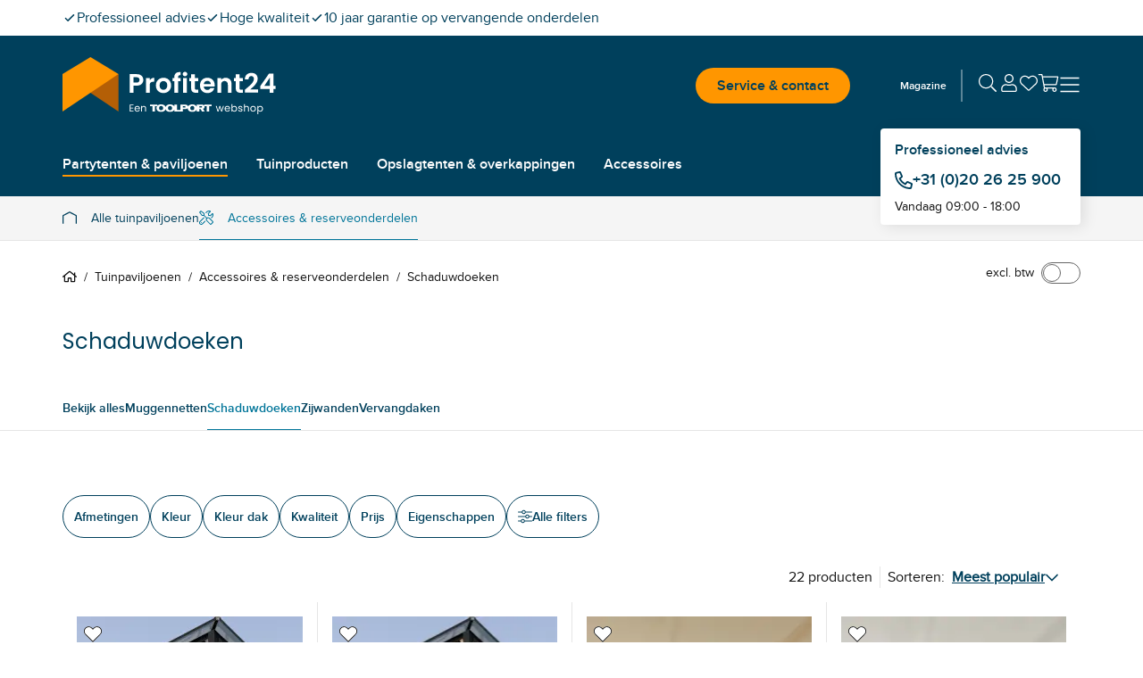

--- FILE ---
content_type: text/html; charset=utf-8
request_url: https://www.profitent24.nl/tuinpaviljoenen/accessoires/schaduwdoeken/
body_size: 52258
content:
<!DOCTYPE html><html lang="nl"><head><meta charSet="utf-8" data-next-head=""/><meta name="viewport" content="width=device-width, initial-scale=1" data-next-head=""/><link rel="canonical" href="https://www.profitent24.nl/tuinpaviljoenen/accessoires/schaduwdoeken/" data-next-head=""/><title data-next-head="">Schaduwdoeken online kopen | Profitent24</title><meta name="ROBOTS" content="index,follow" data-next-head=""/><meta name="description" content="Accessoires voor tuinpaviljoenen - Schaduwdoeken" data-next-head=""/><meta name="keywords" content="schaduwdoeken" data-next-head=""/><meta property="og:site_name" content="Profitent24" data-next-head=""/><meta property="og:locale" content="nl_NL" data-next-head=""/><meta property="og:title" content="Schaduwdoeken online kopen | Profitent24" data-next-head=""/><meta property="og:description" content="Accessoires voor tuinpaviljoenen - Schaduwdoeken" data-next-head=""/><meta property="og:url" content="https://www.profitent24.nl/tuinpaviljoenen/accessoires/schaduwdoeken/" data-next-head=""/><meta property="og:type" content="website" data-next-head=""/><meta property="og:image" content="https://media.toolport.eu/image/private/t_profitent24/f_auto/shop/opengraph/profitent24" data-next-head=""/><link rel="preload" as="image" href="https://media.toolport.eu/image/private/t_profitent24/t_product_card_xs/f_auto/shop/product/primary/GBD_GAR_MOON_DEL_SONNE_0300x0300_ST.jpg" media="(max-width: 639px)" fetchPriority="high" data-next-head=""/><link rel="preload" as="image" href="https://media.toolport.eu/image/private/t_profitent24/t_product_card_md/f_auto/shop/product/primary/GBD_GAR_MOON_DEL_SONNE_0300x0300_ST.jpg" media="(min-width: 640px) and (max-width: 1023px)" fetchPriority="high" data-next-head=""/><link rel="preload" as="image" href="https://media.toolport.eu/image/private/t_profitent24/t_product_card_lg/f_auto/shop/product/primary/GBD_GAR_MOON_DEL_SONNE_0300x0300_ST.jpg" media="(min-width: 1024px)" fetchPriority="high" data-next-head=""/><link rel="preload" as="image" href="https://media.toolport.eu/image/private/t_profitent24/t_product_card_xs/f_auto/shop/product/primary/GBD_GAR_MOON_DEL_SONNE_0300x0300_CRE.jpg" media="(max-width: 639px)" fetchPriority="high" data-next-head=""/><link rel="preload" as="image" href="https://media.toolport.eu/image/private/t_profitent24/t_product_card_md/f_auto/shop/product/primary/GBD_GAR_MOON_DEL_SONNE_0300x0300_CRE.jpg" media="(min-width: 640px) and (max-width: 1023px)" fetchPriority="high" data-next-head=""/><link rel="preload" as="image" href="https://media.toolport.eu/image/private/t_profitent24/t_product_card_lg/f_auto/shop/product/primary/GBD_GAR_MOON_DEL_SONNE_0300x0300_CRE.jpg" media="(min-width: 1024px)" fetchPriority="high" data-next-head=""/><link rel="preload" href="https://media.toolport.eu/raw/upload/shop/font/Poppins-Regular.woff2" as="font" crossorigin="anonymous"/><link rel="preload" href="https://media.toolport.eu/raw/upload/shop/font/Proximanova-Regular.woff2" as="font" crossorigin="anonymous"/><link rel="preload" href="https://media.toolport.eu/raw/upload/shop/font/Proximanova-SemiBold.woff2" as="font" crossorigin="anonymous"/><link rel="apple-touch-icon" href="https://media.toolport.eu/image/private/t_profitent24/f_auto/shop/favicon/ds-tents/favicon-16x16" sizes="16x16"/><link rel="icon" href="https://media.toolport.eu/image/private/t_profitent24/f_auto/shop/favicon/ds-tents/favicon-16x16" sizes="16x16"/><link rel="apple-touch-icon" href="https://media.toolport.eu/image/private/t_profitent24/f_auto/shop/favicon/ds-tents/favicon-32x32" sizes="32x32"/><link rel="icon" href="https://media.toolport.eu/image/private/t_profitent24/f_auto/shop/favicon/ds-tents/favicon-32x32" sizes="32x32"/><link rel="apple-touch-icon" href="https://media.toolport.eu/image/private/t_profitent24/f_auto/shop/favicon/ds-tents/favicon-48x48" sizes="48x48"/><link rel="icon" href="https://media.toolport.eu/image/private/t_profitent24/f_auto/shop/favicon/ds-tents/favicon-48x48" sizes="48x48"/><link rel="apple-touch-icon" href="https://media.toolport.eu/image/private/t_profitent24/f_auto/shop/favicon/ds-tents/favicon-128x128" sizes="128x128"/><link rel="icon" href="https://media.toolport.eu/image/private/t_profitent24/f_auto/shop/favicon/ds-tents/favicon-128x128" sizes="128x128"/><link rel="mask-icon" href="https://media.toolport.eu/image/private/t_profitent24/shop/favicon/ds-tents/favicon-mask"/><script type="application/ld+json">{"@context":"https://schema.org","@type":"Organization","url":"https://www.profitent24.nl","logo":"https://media.toolport.eu/image/private/t_profitent24/shop/logo/logo-profitent24-dark"}</script><script id="safe-storages-script" data-nscript="beforeInteractive">(function S(){function e(e){try{let t="local"==e?window.localStorage:window.sessionStorage;return t.setItem("webStorageAccessible","1"),t.removeItem("webStorageAccessible"),t}catch(r){let e={},t={enumerable:!1,writable:!1,configurable:!1};return Object.defineProperties(e,{setItem:{...t,value:(t,r)=>{e[t]=r}},getItem:{...t,value:t=>e[t]},removeItem:{...t,value:t=>{delete e[t]}},clear:{...t,value:()=>{Object.keys(e).forEach(t=>{delete e[t]})}},key:{...t,value:t=>Object.keys(e)[t]??null},length:{enumerable:!1,configurable:!1,get:()=>Object.keys(e).length}})}}window.safeLocalStorage=e("local"),window.safeSessionStorage=e("session")})();</script><script id="datalayer-script" data-nscript="beforeInteractive">(function T(){let e=[],t=!1,r=document.referrer;function n(...r){let i=r[0];t||"event"!=i?window.dataLayer.push(arguments):e.push(arguments)}function i(l,...c){switch(l){case"consent":n(l,...c),"update"==c[0]&&(t=!0,e.forEach(e=>n(...e)),e=[]);break;case"js":r=safeSessionStorage.getItem("referrer")??document.referrer,safeSessionStorage.setItem("referrer",document.location.href),o(r)&&(r=a(r)),n(l,...c);break;case"event":case"config":{let e=c[1]??{};"object"==typeof e&&(e=Object.assign({},e,{page_referrer:r,page_location:a(window.location.href.split("#")[0]),page_title:document.title})),n(l,c[0],e,...c.slice(2))}break;default:n(l,...c)}}function a(e){if(e.includes("gclid="))return e;let t=safeLocalStorage.getItem("gclid");return t?e+(e.includes("?")?"&":"?")+"gclid="+t:e}function o(e){return!e||window.location.origin==new URL(e).origin}window.dataLayer=window.dataLayer||[],window.gtag=i,i("consent","default",{ad_personalization:"denied",ad_storage:"denied",ad_user_data:"denied",analytics_storage:"denied",functionality_storage:"denied",personalization_storage:"denied",security_storage:"denied"});let l=window.location.href.includes("utm_source"),c=!o(document.referrer);["gclid","msclkid"].forEach(e=>{(l||c)&&safeLocalStorage.removeItem(e);let t=window.location.href.match(RegExp(e+"=(.*?)(&|$)"));t&&safeLocalStorage.setItem(e,t[1])})})();</script><style data-inline-style="">*{box-sizing:border-box}a,abbr,acronym,address,applet,article,aside,audio,b,big,blockquote,body,button,canvas,caption,center,cite,code,dd,del,details,dfn,div,dl,dt,em,embed,fieldset,figcaption,figure,footer,form,h1,h2,h3,h4,h5,h6,header,hgroup,html,i,iframe,img,ins,kbd,label,legend,li,mark,menu,nav,object,ol,output,p,pre,q,ruby,s,samp,section,small,span,strike,strong,sub,summary,sup,table,tbody,td,tfoot,th,thead,time,tr,tt,u,ul,var,video{border:0;font-size:100%;font:inherit;margin:0;padding:0;vertical-align:baseline}html{font-size:16px}article,aside,details,figcaption,figure,footer,header,hgroup,menu,nav,section{display:block}body{line-height:1}ol,ul{list-style:none}blockquote,q{quotes:none}table{border-spacing:0}button{background:inherit}html{font-smooth:always;-webkit-font-smoothing:antialiased;-moz-osx-font-smoothing:grayscale}a{color:currentColor}*,:after,:before{--tw-border-spacing-x:0;--tw-border-spacing-y:0;--tw-translate-x:0;--tw-translate-y:0;--tw-rotate:0;--tw-skew-x:0;--tw-skew-y:0;--tw-scale-x:1;--tw-scale-y:1;--tw-pan-x: ;--tw-pan-y: ;--tw-pinch-zoom: ;--tw-scroll-snap-strictness:proximity;--tw-gradient-from-position: ;--tw-gradient-via-position: ;--tw-gradient-to-position: ;--tw-ordinal: ;--tw-slashed-zero: ;--tw-numeric-figure: ;--tw-numeric-spacing: ;--tw-numeric-fraction: ;--tw-ring-inset: ;--tw-ring-offset-width:0px;--tw-ring-offset-color:#fff;--tw-ring-color:rgb(59 130 246/0.5);--tw-ring-offset-shadow:0 0 #0000;--tw-ring-shadow:0 0 #0000;--tw-shadow:0 0 #0000;--tw-shadow-colored:0 0 #0000;--tw-blur: ;--tw-brightness: ;--tw-contrast: ;--tw-grayscale: ;--tw-hue-rotate: ;--tw-invert: ;--tw-saturate: ;--tw-sepia: ;--tw-drop-shadow: ;--tw-backdrop-blur: ;--tw-backdrop-brightness: ;--tw-backdrop-contrast: ;--tw-backdrop-grayscale: ;--tw-backdrop-hue-rotate: ;--tw-backdrop-invert: ;--tw-backdrop-opacity: ;--tw-backdrop-saturate: ;--tw-backdrop-sepia: ;--tw-contain-size: ;--tw-contain-layout: ;--tw-contain-paint: ;--tw-contain-style: }::backdrop{--tw-border-spacing-x:0;--tw-border-spacing-y:0;--tw-translate-x:0;--tw-translate-y:0;--tw-rotate:0;--tw-skew-x:0;--tw-skew-y:0;--tw-scale-x:1;--tw-scale-y:1;--tw-pan-x: ;--tw-pan-y: ;--tw-pinch-zoom: ;--tw-scroll-snap-strictness:proximity;--tw-gradient-from-position: ;--tw-gradient-via-position: ;--tw-gradient-to-position: ;--tw-ordinal: ;--tw-slashed-zero: ;--tw-numeric-figure: ;--tw-numeric-spacing: ;--tw-numeric-fraction: ;--tw-ring-inset: ;--tw-ring-offset-width:0px;--tw-ring-offset-color:#fff;--tw-ring-color:rgb(59 130 246/0.5);--tw-ring-offset-shadow:0 0 #0000;--tw-ring-shadow:0 0 #0000;--tw-shadow:0 0 #0000;--tw-shadow-colored:0 0 #0000;--tw-blur: ;--tw-brightness: ;--tw-contrast: ;--tw-grayscale: ;--tw-hue-rotate: ;--tw-invert: ;--tw-saturate: ;--tw-sepia: ;--tw-drop-shadow: ;--tw-backdrop-blur: ;--tw-backdrop-brightness: ;--tw-backdrop-contrast: ;--tw-backdrop-grayscale: ;--tw-backdrop-hue-rotate: ;--tw-backdrop-invert: ;--tw-backdrop-opacity: ;--tw-backdrop-saturate: ;--tw-backdrop-sepia: ;--tw-contain-size: ;--tw-contain-layout: ;--tw-contain-paint: ;--tw-contain-style: }/*
! tailwindcss v3.4.17 | MIT License | https://tailwindcss.com
*/*,:after,:before{box-sizing:border-box;border:0 solid #e5e7eb}:after,:before{--tw-content:""}:host,html{line-height:1.5;-webkit-text-size-adjust:100%;-moz-tab-size:4;-o-tab-size:4;tab-size:4;font-family:ui-sans-serif,system-ui,sans-serif,Apple Color Emoji,Segoe UI Emoji,Segoe UI Symbol,Noto Color Emoji;font-feature-settings:normal;font-variation-settings:normal;-webkit-tap-highlight-color:transparent}body{margin:0;line-height:inherit}hr{height:0;color:inherit;border-top-width:1px}abbr:where([title]){-webkit-text-decoration:underline dotted;text-decoration:underline dotted}h1,h2,h3,h4,h5,h6{font-size:inherit;font-weight:inherit}a{color:inherit;text-decoration:inherit}b,strong{font-weight:bolder}code,kbd,pre,samp{font-family:ui-monospace,SFMono-Regular,Menlo,Monaco,Consolas,Liberation Mono,Courier New,monospace;font-feature-settings:normal;font-variation-settings:normal;font-size:1em}small{font-size:80%}sub,sup{font-size:75%;line-height:0;position:relative;vertical-align:baseline}sub{bottom:-.25em}sup{top:-.5em}table{text-indent:0;border-color:inherit;border-collapse:collapse}button,input,optgroup,select,textarea{font-family:inherit;font-feature-settings:inherit;font-variation-settings:inherit;font-size:100%;font-weight:inherit;line-height:inherit;letter-spacing:inherit;color:inherit;margin:0;padding:0}button,select{text-transform:none}button,input:where([type=button]),input:where([type=reset]),input:where([type=submit]){-webkit-appearance:button;background-color:transparent;background-image:none}:-moz-focusring{outline:auto}:-moz-ui-invalid{box-shadow:none}progress{vertical-align:baseline}::-webkit-inner-spin-button,::-webkit-outer-spin-button{height:auto}[type=search]{-webkit-appearance:textfield;outline-offset:-2px}::-webkit-search-decoration{-webkit-appearance:none}::-webkit-file-upload-button{-webkit-appearance:button;font:inherit}summary{display:list-item}blockquote,dd,dl,figure,h1,h2,h3,h4,h5,h6,hr,p,pre{margin:0}fieldset{margin:0}fieldset,legend{padding:0}menu,ol,ul{list-style:none;margin:0;padding:0}dialog{padding:0}textarea{resize:vertical}input::-moz-placeholder,textarea::-moz-placeholder{opacity:1;color:#9ca3af}input::placeholder,textarea::placeholder{opacity:1;color:#9ca3af}[role=button],button{cursor:pointer}:disabled{cursor:default}audio,canvas,embed,iframe,img,object,svg,video{display:block;vertical-align:middle}img,video{max-width:100%;height:auto}[hidden]:where(:not([hidden=until-found])){display:none}@font-face{font-family:Poppins-Regular;font-weight:400;src:url(https://media.toolport.eu/raw/upload/shop/font/Poppins-Regular.woff2) format("woff2"),url(https://media.toolport.eu/raw/upload/shop/font/Poppins-Regular.woff) format("woff");font-display:swap}@font-face{font-family:Proximanova-Regular;font-weight:400;src:url(https://media.toolport.eu/raw/upload/shop/font/Proximanova-Regular.woff2) format("woff2"),url(https://media.toolport.eu/raw/upload/shop/font/Proximanova-Regular.woff) format("woff");font-display:swap}@font-face{font-family:Proximanova-SemiBold;font-weight:600;src:url(https://media.toolport.eu/raw/upload/shop/font/Proximanova-SemiBold.woff2) format("woff2"),url(https://media.toolport.eu/raw/upload/shop/font/Proximanova-SemiBold.woff) format("woff");font-display:swap}body,html{overflow-x:clip;width:100%;position:relative}.service-modal body>p{color:#111111;font-size:14px}body{font-size:16px;line-height:24px;--tw-text-opacity:1;color:rgb(17 17 17/var(--tw-text-opacity,1))}.condensed,body{font-family:Proximanova-Regular}.condensed{transform-origin:left;--tw-scale-x:.9;transform:translate(var(--tw-translate-x),var(--tw-translate-y)) rotate(var(--tw-rotate)) skewX(var(--tw-skew-x)) skewY(var(--tw-skew-y)) scaleX(var(--tw-scale-x)) scaleY(var(--tw-scale-y))}p{font-family:Proximanova-Regular;font-size:16px;line-height:24px}.focus-element:has(:focus-visible):focus-within{border-width:1px;border-style:solid;--tw-border-opacity:1;border-color:rgb(0 64 92/var(--tw-border-opacity,1))}.full-width-container{width:100vw;left:calc(50% - 50vw);position:relative}.custom-scrollbar{scrollbar-width:thin;scrollbar-color:#007599 #f5f5f5}.custom-scrollbar::-webkit-scrollbar{width:.25rem;height:.25rem}.custom-scrollbar::-webkit-scrollbar-button{width:0;height:0}.custom-scrollbar::-webkit-scrollbar-thumb{background:#007599;border-radius:100px}.custom-scrollbar::-webkit-scrollbar-track{background:#f5f5f5;border-radius:100px;border-top-right-radius:0;border-bottom-right-radius:0}.container{width:100%;margin-right:auto;margin-left:auto}@media (min-width:100%){.container{max-width:100%}}@media (min-width:1204px){.container{max-width:1204px}}.\!heading,.heading{font-size:16px;line-height:24px}.heading--main>p{color:#00405c;font-size:14px}.heading--main{font-size:24px;line-height:36px;color:rgb(0 64 92/var(--tw-text-opacity,1))}.heading--main,.heading--subline{font-family:Poppins-Regular;--tw-text-opacity:1}.heading--subline{font-size:18px;line-height:27px;color:rgb(102 102 102/var(--tw-text-opacity,1))}.heading--section>p{color:#00405c;font-size:14px}.heading--section{font-family:Proximanova-SemiBold;font-size:16px;line-height:24px;--tw-text-opacity:1;color:rgb(0 64 92/var(--tw-text-opacity,1))}.copytext *+p{margin-top:.6rem}.copytext a{--tw-text-opacity:1;color:rgb(0 64 92/var(--tw-text-opacity,1));line-height:.85;font-weight:500;letter-spacing:.02rem}.copytext a.button,.copytext a[type=button]{display:inline-block}.copytext a.\!button{display:inline-block!important}.copytext a:not(.button),.copytext a:not([type=button]){text-decoration:underline}.copytext a:active,.copytext a:hover{text-decoration:none}.copytext strong{font-weight:600}.copytext ol,.copytext ul{padding-left:1rem;list-style-position:inside}.copytext ol li,.copytext ul li{margin-top:.5rem}@media (min-width:640px){.copytext ol,.copytext ul{padding-left:1.5rem}}.copytext ol{list-style-type:none;counter-reset:copyTextOL}.copytext ol>li:before{content:counter(copyTextOL) ". ";counter-increment:copyTextOL;width:1.5rem;display:inline-block}.copytext ul{list-style-type:disc}.copytext img{display:block;width:100%;max-width:100%;margin:1.5rem auto}@media (min-width:640px){.copytext img{max-width:768px}}.copytext blockquote{font-size:2.1rem;line-height:2.4rem;padding:1.2rem 0 1.2rem 2rem;margin-bottom:1.2rem}.copytext blockquote cite{display:block;font-size:1.3rem;line-height:1.8rem;margin-top:.6rem}.copytext table{table-layout:fixed}.copytext table th{border-right-width:2px;border-style:solid;--tw-border-opacity:1;border-color:rgb(229 229 229/var(--tw-border-opacity,1));--tw-bg-opacity:1;background-color:rgb(255 255 255/var(--tw-bg-opacity,1));padding:.75rem 1rem;text-align:left;vertical-align:top;font-size:14px;line-height:22px;font-weight:600}.copytext table th:last-child{border-right-width:0}@media (min-width:640px){.copytext table th{padding-left:1.5rem;padding-right:1.5rem;font-size:16px;line-height:24px}}.copytext table th{border-bottom:.25rem solid #fff4e5}.copytext table td{border-right-width:2px;border-style:solid;--tw-border-opacity:1;border-color:rgb(229 229 229/var(--tw-border-opacity,1));padding:.75rem 1rem;text-align:left;vertical-align:top;font-size:14px;line-height:22px}.copytext table td:last-child{border-right-width:0}@media (min-width:640px){.copytext table td{padding-left:1.5rem;padding-right:1.5rem;font-size:16px;line-height:24px}}.copytext table tr:nth-child(2n) td{--tw-bg-opacity:1;background-color:rgb(255 255 255/var(--tw-bg-opacity,1))}.copytext table tr:nth-child(odd) td{--tw-bg-opacity:1;background-color:rgb(245 245 245/var(--tw-bg-opacity,1))}.copytext table ul{list-style:disc;list-style-position:outside;padding-left:1rem}.copytext table ol{list-style:decimal;list-style-position:outside;padding-left:1rem}.copytext table a{--tw-text-opacity:1;color:rgb(0 64 92/var(--tw-text-opacity,1));text-decoration-line:underline}.copytext h1>p{color:#00405c;font-size:14px}.copytext h1{font-size:24px;line-height:36px;color:rgb(0 64 92/var(--tw-text-opacity,1))}.copytext h1,.copytext h2{font-family:Poppins-Regular;--tw-text-opacity:1}.copytext h2{margin-top:1rem;margin-bottom:.5rem;font-size:18px;line-height:27px;color:rgb(102 102 102/var(--tw-text-opacity,1))}.copytext h3>p{color:#00405c;font-size:14px}.copytext h3{margin-top:2rem;color:rgb(0 64 92/var(--tw-text-opacity,1))}.copytext h3,.copytext h4{margin-bottom:.5rem;font-family:Poppins-Regular;font-size:18px;line-height:27px;--tw-text-opacity:1}.copytext h4{margin-top:1rem;color:rgb(102 102 102/var(--tw-text-opacity,1))}.\!icon,.icon{display:inline-block;fill:currentColor;vertical-align:baseline}.desktop-navigation .desktop-navigation-item.flyout-top-item .desktop-navigation-item__label{color:#FFFFFF}.desktop-navigation .desktop-navigation-item.flyout-top-item:hover .desktop-navigation-item__label{background-color:#FFFFFF;color:#00405c}.desktop-navigation .desktop-navigation-item.flyout-top-item .flyout-menu{box-shadow:-1px 17px 15px -9px rgba(0,0,0,.1);top:calc(100% - 12px);left:0}.mobile-menu__floating-footer{box-shadow:0 0 20px 0 rgba(0,0,0,.2)}.service-modal .text-neutral-dark>p{color:#111111;font-size:14px}@media screen and (min-width:1350px){.back-to-top-button{right:calc(50% - 650px)}}@media(max-width:1349px){.back-to-top-button{right:32px}}.back-to-top-button .back-to-top-text{white-space:nowrap;overflow:hidden;transition:max-width .25s ease-in-out;transform-origin:left;position:static;width:auto;height:auto;margin:0;clip:auto}.btn{align-items:center;justify-content:center;gap:1rem;text-align:center;font-family:Proximanova-SemiBold;line-height:1;transition-property:color,background-color,border-color,text-decoration-color,fill,stroke;transition-timing-function:cubic-bezier(.4,0,.2,1);transition-duration:.1s}a[type=button]{-webkit-appearance:none}.modal-category-nav-grid-item{border-bottom:1px solid #e5e5e5}.modal-category-nav-grid-item:nth-child(odd){border-right:1px solid #e5e5e5}.modal-category-nav-grid-item:last-child:nth-child(2n),.modal-category-nav-grid-item:last-child:nth-child(odd),.modal-category-nav-grid-item:nth-last-child(2):nth-child(odd){border-bottom:none}#ccm-widget{opacity:0;animation:cookieBannerSlideUp 1s forwards}@keyframes cookieBannerSlideUp{0%{opacity:0}to{opacity:1}}html.modal-open .trustbadge{display:none}.trustbadge{font-family:sans-serif;box-shadow:1px 1px 2px rgba(0,0,0,.15),3px 3px 8px rgba(0,0,0,.15),inset -.5px -.5px .5px hsla(0,0%,100%,.3),inset -.6px -.6px .5px rgba(50,50,50,.2),inset -1px -1px 1px rgba(0,0,0,.2),inset 1px 1px 1px rgba(0,0,0,.1);width:68px}@media (min-width:640px){.trustbadge{width:96px}}.trustbadge__stars{gap:1px}@media (min-width:640px){.trustbadge__stars{gap:4px}}.trustbadge__stars img{width:10px;height:10px}@media (min-width:640px){.trustbadge__stars img{width:13px;height:13px}}.trustpilot-product-reviews iframe{outline:none}.long-description-navigation__button{margin-bottom:-2px}.accessories .accessories-item{border-left:1px solid #e5e5e5;border-bottom:1px solid #e5e5e5}.accessories .accessories-item:nth-child(odd){border-left:unset}.ads-image-gallery__thumb--active:after{content:"";position:absolute;bottom:0;left:0;width:100%;height:8px;background-color:#FFFFFF;border-bottom:2px solid #007599}.product-detail-usps li a{--tw-text-opacity:1;color:rgb(0 64 92/var(--tw-text-opacity,1));text-decoration-line:underline}.add-to-cart-sticky{box-shadow:0 0 10px -1px rgba(0,0,0,.1),0 2px 4px -1px rgba(0,0,0,.06);animation-name:addToCartStickySlideUp;animation-duration:.2s}@keyframes addToCartStickySlideUp{0%{transform:translateY(80px)}to{transform:translateY(0)}}.up-selling-product-tile:nth-child(2n){border-left:none}@media(min-width:640px)and (max-width:1023px){.up-selling-product-tile:nth-child(2n){border-top:none;border-left:1px solid #e5e5e5}}.article-text-big-image__thumb--active:after{content:"";position:absolute;bottom:0;left:0;width:100%;height:8px;background-color:#FFFFFF;border-bottom:2px solid #007599}.product-list-bottom{border-bottom:1px solid #e5e5e5;position:relative;top:-1px;height:0}.product-list article{border-left:1px solid #e5e5e5;border-bottom:1px solid #e5e5e5}.product-list .product-tile__usps li span.icon{margin-top:.2rem}.product-list .product-tile__usps li span.\!icon{margin-top:.2rem!important}@media(min-width:640px){.product-list .product-tile__usps li span.icon{margin-top:.25rem}.product-list .product-tile__usps li span.\!icon{margin-top:.25rem!important}}@media(min-width:0px)and (max-width:639px){.product-list:not(.active-row-banner) article:nth-child(odd){border-left:unset}}@media(min-width:640px)and (max-width:1024px){.product-list:not(.active-row-banner) article:nth-child(3n+1){border-left:unset}}@media(min-width:1024px){.product-list:not(.active-row-banner) article:nth-child(4n+1){border-left:unset}}@media(min-width:0px)and (max-width:639px){.product-list.active-row-banner article:nth-of-type(odd){border-left:unset}}@media(min-width:640px)and (max-width:1024px){.product-list.active-row-banner article:nth-of-type(3n+1){border-left:unset}}@media(min-width:1024px){.product-list.active-row-banner article:nth-of-type(4n+1){border-left:unset}}#filter-form .range-input{-moz-appearance:textfield;-webkit-appearance:textfield;appearance:textfield}#filter-form .range-input::-webkit-inner-spin-button,#filter-form .range-input::-webkit-outer-spin-button{-webkit-appearance:none;margin:0}.radio-button label input[type=radio]{-webkit-appearance:none;-moz-appearance:none;appearance:none;display:inline-block;width:24px;height:24px;padding:7px;border:2px solid #00405c;background-clip:content-box;border-radius:50%}.radio-button label input[type=radio]:checked{border:2px solid #ff9600;background-color:#ff9600}.table-component th{--tw-border-opacity:1;border-bottom:3px rgb(0 117 153/var(--tw-border-opacity,1));border-style:solid}.table-component td{border-left-style:solid;border-bottom:1px solid rgb(102 102 102/var(--tw-border-opacity,1));--tw-border-opacity:1;border-right:2px solid rgb(229 229 229/var(--tw-border-opacity,1));border-top:1px solid transparent}.table-component td:last-child{border-right-width:0}.table-component tr:last-child td{border-bottom-width:0}.table-component ul{list-style:disc;list-style-position:outside;padding-left:1rem}.table-component ol{list-style:decimal;list-style-position:outside;padding-left:1rem}.table-component a{--tw-text-opacity:1;color:rgb(0 64 92/var(--tw-text-opacity,1));text-decoration-line:underline}.dropdown{display:inline-flex;position:relative}.dropdown--with-label .dropdown__trigger span:first-child{font-weight:400;margin-right:6rem}.dropdown--with-label .dropdown__trigger span:last-child{font-weight:700}.dropdown__listbox{display:none;min-width:100%;z-index:10;max-height:14rem;overflow-y:auto}.dropdown__listbox--visible{display:block;box-shadow:0 0 2px 0 rgba(0,0,0,.05),0 1px 3px 0 rgba(0,0,0,.15);position:absolute;top:100%}.product-list-column .swiper__slide:first-child article{border-left:unset}.accordion .cross-selling-content__header{display:none}.accordion .cross-selling-product-list-wrapper{margin-top:0}.image-gallery .active-bullet{background-color:#ff9600}@media(min-width:1024px){.multi-column-text__column-center{max-width:300px}}.big-image-teaser__text-container{--tw-bg-opacity:1;background-color:rgb(245 245 245/var(--tw-bg-opacity,1))}.big-image-teaser__heading{font-size:20px;line-height:30px}.big-image-teaser__text-position{text-align:center}.big-image-teaser .copytext p{font-size:16px;line-height:24px;font-family:Proximanova-Regular;color:#111111}html.modal-open{overflow:hidden;height:100%}@media (min-width:1024px){.modal-card{max-width:1204px}}.modal .modal-body{-webkit-overflow-scrolling:touch}.modal .modal-card{animation-duration:.5s}@media (min-width:640px){.modal--center .modal-card,.modal--fullscreen .modal-card{min-width:600px}}.modal--center .modal-card,.modal--confirm .modal-card,.modal--error .modal-card{animation-name:modalSlideUp}.modal--fullscreen .modal-card{animation-name:modalSlideLeft}@media (min-width:640px){.modal--center .modal-card,.modal--confirm .modal-card,.modal--error .modal-card,.modal--fullscreen .modal-card{animation-name:none}}.modal--right .modal-card{animation-name:modalSlideLeft}.modal--right .modal-card--animation-reverse{animation-name:modalSlideLeftReverse}@media (min-width:640px){.modal--right .modal-card{width:30rem}}@keyframes modalSlideUp{0%{transform:translateY(100%)}to{transform:translateY(0)}}@keyframes modalSlideLeft{0%{transform:translateX(100%)}to{transform:translateX(0)}}@keyframes modalSlideLeftReverse{0%{transform:translateX(0)}to{transform:translateX(100%)}}.input .input__input::-webkit-inner-spin-button,.input .input__input::-webkit-outer-spin-button{-webkit-appearance:none;margin:0}.input .input__input::-ms-clear,.input .input__input::-ms-reveal{display:none}.input .input__input[type=number]{-moz-appearance:textfield;-webkit-appearance:textfield;appearance:textfield}.input .input__input[type=date]::-webkit-calendar-picker-indicator,.input .input__input[type=datetime]::-webkit-calendar-picker-indicator{position:absolute;top:0;left:0;right:0;bottom:0;width:auto;height:auto;color:rgba(0,0,0,0);background:rgba(0,0,0,0)}.input .input__input[type=date]::-webkit-clear-button,.input .input__input[type=datetime]::-webkit-clear-button{display:none}.quantity-input input::-webkit-inner-spin-button,.quantity-input input::-webkit-outer-spin-button{-webkit-appearance:none;margin:0}.quantity-input input[type=number]{-moz-appearance:textfield}.browser-hint-page .full-width-container{background-color:#00405c}.browser-hint-page .headline{color:#00405c;font-family:Poppins-Regular}.browser-hint-page .\!headline{color:#00405c!important;font-family:Poppins-Regular!important}.browser-hint-page .text{color:#666;font-family:Proximanova-Regular}.browser-hint-page .\!text{color:#666!important;font-family:Proximanova-Regular!important}.browser-hint-page .wrapper{display:flex;width:100%}.browser-hint-page .\!wrapper{display:flex!important;width:100%!important}.browser-hint-page .browserContainer{width:33%}.ribbon{width:48px;height:38px}.ribbon:after{content:"";border-bottom:16px solid rgba(0,0,0,0);bottom:-16px;position:absolute}.ribbon-attention:after{border-left:24px solid #d90439;border-right:24px solid #d90439}.ribbon-primary:after{border-left:24px solid #00405c;border-right:24px solid #00405c}.ribbon-teaser:after{border-left:24px solid #007599;border-right:24px solid #007599}.ribbon-secondary:after{border-left:24px solid #ff9600;border-right:24px solid #ff9600}.arrow-left{border-top:16px solid rgba(0,0,0,0);border-bottom:16px solid rgba(0,0,0,0);border-right:24px solid #999999;opacity:.32}.rich-text-image{width:auto;position:relative;left:0}@media (min-width:640px){.rich-text-image__text-container{--tw-bg-opacity:1;background-color:rgb(245 245 245/var(--tw-bg-opacity,1))}.rich-text-image{width:100vw;left:calc(50% - 50vw)}}@media (min-width:1024px){.rich-text-image{width:auto;left:0}}.skeleton-screen{position:relative;cursor:progress}.skeleton-screen .shine{animation:skeletonScreenShine 1.5s infinite;background:linear-gradient(90deg,transparent,#fff,transparent);background-repeat:no-repeat;background-size:100px 100%;background-position:-100px 0;position:absolute;top:0;left:0;width:100%;height:100%;z-index:2}.skeleton-screen .bone{background-color:#cccccc;z-index:1}.skeleton-screen .bone.block-variant{border-radius:5px}.skeleton-screen .bone.circle-variant{border-radius:50%}@keyframes skeletonScreenShine{to{background-position:120% 0,0 0}}.embed-container{position:relative;padding-bottom:56.25%;height:0;overflow:hidden;max-width:100%}.embed-container embed,.embed-container iframe,.embed-container img,.embed-container object{position:absolute;top:0;left:0;width:100%;height:100%}.text-primary>p{color:#00405c;font-size:14px}.text-warning>p{color:#ffc600;font-size:14px}.text-attention>p{color:#d90439;font-size:14px}.text-success>p{color:#2D803A;font-size:14px}.swiper__slides-container{scrollbar-width:none}@media(hover:none),(pointer:coarse){.swiper.swiper--snap .swiper__slides-container{scroll-snap-type:both mandatory}}.swiper__slides-container::-webkit-scrollbar{width:0;height:0;display:none;background:rgba(0,0,0,0)}.swiper__slide{flex:0 0 auto}@media(hover:none),(pointer:coarse){.swiper.swiper--snap .swiper__slide{scroll-snap-align:center;scroll-snap-stop:always}}.swiper__pagination-bullet{height:.5rem;width:.5rem;cursor:pointer;border-radius:9999px;border-width:1px;border-style:solid;--tw-border-opacity:1;border-color:rgb(102 102 102/var(--tw-border-opacity,1));--tw-bg-opacity:1;background-color:rgb(255 255 255/var(--tw-bg-opacity,1))}.swiper__pagination-bullet--active{--tw-border-opacity:1;border-color:rgb(0 117 153/var(--tw-border-opacity,1));--tw-bg-opacity:1;background-color:rgb(0 117 153/var(--tw-bg-opacity,1))}.add-to-wishlist__message{animation-name:addToWishlistMobile;animation-duration:.5s}.add-to-wishlist__message--reverse{animation-name:addToWishlistMobileReverse}@media (min-width:640px){.add-to-wishlist__message{animation-name:addToWishlistDesktop}.add-to-wishlist__message--reverse{animation-name:addToWishlistDesktopReverse}}@keyframes addToWishlistMobile{0%{transform:translateY(100%)}to{transform:translateY(0)}}@keyframes addToWishlistMobileReverse{0%{transform:translateY(0)}to{transform:translateY(100%)}}@keyframes addToWishlistDesktop{0%{transform:translate(-50%,-500px)}to{transform:translate(-50%)}}@keyframes addToWishlistDesktopReverse{0%{transform:translate(-50%)}to{transform:translate(-50%,-1000px)}}.category-link--shadow{box-shadow:4px 2px 16px 0 rgba(0,0,0,.15)}.comparison-sea--shadow{box-shadow:4px 4px 16px 0 rgba(0,0,0,.25)}.skip-to-main-content-link{position:absolute;left:-9999px;z-index:999;padding:.5rem 1.5rem;background-color:#ff9600;color:#fff;opacity:0;border-radius:9999px}.skip-to-main-content-link:focus{left:10px;top:10px;opacity:1}.spare-parts-link--shadow{box-shadow:2px 1px 12px 0 rgba(0,0,0,.1)}.range-slider__track{border-bottom-width:2px;border-style:solid}.range-slider__track--unselected{--tw-border-opacity:1;border-bottom-color:rgb(204 204 204/var(--tw-border-opacity,1))}.range-slider__track--selected{--tw-border-opacity:1;border-bottom-color:rgb(0 117 153/var(--tw-border-opacity,1))}.range-slider__thumb{height:1.5rem;width:1.5rem;border-radius:9999px;border-width:1px;border-style:solid;--tw-border-opacity:1;border-color:rgb(0 117 153/var(--tw-border-opacity,1));--tw-bg-opacity:1;background-color:rgb(255 255 255/var(--tw-bg-opacity,1))}.range-slider--disabled .range-slider__thumb{--tw-border-opacity:1;border-color:rgb(229 229 229/var(--tw-border-opacity,1))}.list-big-medium__container{margin-left:auto;margin-right:auto;max-width:48rem}.list-big-medium__heading{text-align:left;font-size:20px;line-height:30px}@media (min-width:640px){.list-big-medium__heading{text-align:center;font-size:24px;line-height:36px}}.list-big-medium__subheading{text-align:left}@media (min-width:640px){.list-big-medium__subheading{text-align:center}}.list-big-medium__icon-container{--tw-bg-opacity:1;background-color:rgb(226 241 246/var(--tw-bg-opacity,1))}.list-big-medium__point{--tw-text-opacity:1;color:rgb(0 64 92/var(--tw-text-opacity,1))}.list-big-medium__list-headline{--tw-text-opacity:1;color:rgb(102 102 102/var(--tw-text-opacity,1))}.rich-text__container__sm{max-width:48rem}.rich-text__container__md{max-width:56rem}.rich-text__container__lg{max-width:71.25rem}.rich-text__button-container{text-align:center}@media (min-width:1024px){.faq__container{padding-left:10rem;padding-right:10rem}}@media (min-width:640px){.category-grid__text-position{text-align:center}}.category-grid__text-color>p{color:#00405c;font-size:14px}.category-grid__text-color{--tw-text-opacity:1;color:rgb(0 64 92/var(--tw-text-opacity,1))}.category-grid__content-container{justify-content:center}.usp-modular__heading{margin-left:auto;margin-right:auto;max-width:56rem;text-align:left}@media (min-width:640px){.usp-modular__heading{text-align:center}}.usp-modular__usps{justify-content:center}.sr-only{position:absolute;width:1px;height:1px;padding:0;margin:-1px;overflow:hidden;clip:rect(0,0,0,0);white-space:nowrap;border-width:0}.pointer-events-none{pointer-events:none}.\!visible{visibility:visible!important}.visible{visibility:visible}.invisible{visibility:hidden}.collapse{visibility:collapse}.static{position:static}.\!fixed{position:fixed!important}.fixed{position:fixed}.absolute{position:absolute}.relative{position:relative}.sticky{position:sticky}.inset-0{inset:0}.inset-4{inset:1rem}.inset-x-0{left:0;right:0}.inset-y-0{top:0;bottom:0}.inset-y-1\/2{top:50%;bottom:50%}.-bottom-10{bottom:-2.5rem}.-left-4{left:-1rem}.-left-6{left:-1.5rem}.-left-\[43px\]{left:-43px}.-right-1{right:-.25rem}.-right-4{right:-1rem}.-right-6{right:-1.5rem}.-right-\[60px\]{right:-60px}.-top-10{top:-2.5rem}.-top-2{top:-.5rem}.-top-\[10px\]{top:-10px}.bottom-0{bottom:0}.bottom-1{bottom:.25rem}.bottom-12{bottom:3rem}.bottom-16{bottom:4rem}.bottom-4{bottom:1rem}.bottom-8{bottom:2rem}.bottom-\[-1px\]{bottom:-1px}.bottom-auto{bottom:auto}.left-0{left:0}.left-1{left:.25rem}.left-1\/2{left:50%}.left-1\/4{left:25%}.left-2{left:.5rem}.left-3{left:.75rem}.left-4{left:1rem}.left-6{left:1.5rem}.left-\[110px\]{left:110px}.right-0{right:0}.right-1{right:.25rem}.right-1\/4{right:25%}.right-14{right:3.5rem}.right-2{right:.5rem}.right-3{right:.75rem}.right-4{right:1rem}.right-5{right:1.25rem}.right-6{right:1.5rem}.right-7{right:1.75rem}.top-0{top:0}.top-1{top:.25rem}.top-1\/2{top:50%}.top-12{top:3rem}.top-2{top:.5rem}.top-4{top:1rem}.top-5{top:1.25rem}.top-6{top:1.5rem}.top-8{top:2rem}.top-\[102px\]{top:102px}.top-\[233px\]{top:233px}.top-\[32px\]{top:32px}.top-full{top:100%}.z-0{z-index:0}.z-10{z-index:10}.z-20{z-index:20}.z-30{z-index:30}.z-40{z-index:40}.z-50{z-index:50}.z-\[1\]{z-index:1}.order-1{order:1}.order-2{order:2}.order-3{order:3}.order-first{order:-9999}.col-span-10{grid-column:span 10/span 10}.col-span-12{grid-column:span 12/span 12}.col-span-2{grid-column:span 2/span 2}.col-span-3{grid-column:span 3/span 3}.col-span-4{grid-column:span 4/span 4}.col-span-9{grid-column:span 9/span 9}.col-start-1{grid-column-start:1}.col-start-12{grid-column-start:12}.col-end-3{grid-column-end:3}.float-right{float:right}.float-left{float:left}.float-none{float:none}.m-0{margin:0}.m-2{margin:.5rem}.m-8{margin:2rem}.m-auto{margin:auto}.-mx-4{margin-left:-1rem;margin-right:-1rem}.mx-2{margin-left:.5rem;margin-right:.5rem}.mx-3{margin-left:.75rem;margin-right:.75rem}.mx-4{margin-left:1rem;margin-right:1rem}.mx-6{margin-left:1.5rem;margin-right:1.5rem}.mx-auto{margin-left:auto;margin-right:auto}.my-10{margin-top:2.5rem;margin-bottom:2.5rem}.my-16{margin-top:4rem;margin-bottom:4rem}.my-4{margin-top:1rem;margin-bottom:1rem}.my-6{margin-top:1.5rem;margin-bottom:1.5rem}.my-8{margin-top:2rem;margin-bottom:2rem}.my-auto{margin-top:auto;margin-bottom:auto}.\!mt-2{margin-top:.5rem!important}.-mb-2{margin-bottom:-.5rem}.-mb-4{margin-bottom:-1rem}.-mb-40{margin-bottom:-10rem}.-mb-8{margin-bottom:-2rem}.-mb-px{margin-bottom:-1px}.-ml-2{margin-left:-.5rem}.-ml-24{margin-left:-6rem}.-ml-4{margin-left:-1rem}.-ml-6{margin-left:-1.5rem}.-mr-1{margin-right:-.25rem}.-mr-24{margin-right:-6rem}.-mr-4{margin-right:-1rem}.-mr-8{margin-right:-2rem}.-mt-12{margin-top:-3rem}.-mt-14{margin-top:-3.5rem}.-mt-16{margin-top:-4rem}.-mt-2{margin-top:-.5rem}.-mt-24{margin-top:-6rem}.-mt-28{margin-top:-7rem}.-mt-4{margin-top:-1rem}.-mt-56{margin-top:-14rem}.-mt-6{margin-top:-1.5rem}.-mt-8{margin-top:-2rem}.mb-0{margin-bottom:0}.mb-1{margin-bottom:.25rem}.mb-1\.5{margin-bottom:.375rem}.mb-10{margin-bottom:2.5rem}.mb-12{margin-bottom:3rem}.mb-14{margin-bottom:3.5rem}.mb-16{margin-bottom:4rem}.mb-18{margin-bottom:4.5rem}.mb-2{margin-bottom:.5rem}.mb-24{margin-bottom:6rem}.mb-3{margin-bottom:.75rem}.mb-4{margin-bottom:1rem}.mb-5{margin-bottom:1.25rem}.mb-6{margin-bottom:1.5rem}.mb-7{margin-bottom:1.75rem}.mb-8{margin-bottom:2rem}.ml-0{margin-left:0}.ml-1{margin-left:.25rem}.ml-10{margin-left:2.5rem}.ml-2{margin-left:.5rem}.ml-3{margin-left:.75rem}.ml-4{margin-left:1rem}.ml-5{margin-left:1.25rem}.ml-6{margin-left:1.5rem}.ml-8{margin-left:2rem}.ml-9{margin-left:2.25rem}.ml-auto{margin-left:auto}.mr-0{margin-right:0}.mr-1{margin-right:.25rem}.mr-14{margin-right:3.5rem}.mr-2{margin-right:.5rem}.mr-3{margin-right:.75rem}.mr-4{margin-right:1rem}.mr-8{margin-right:2rem}.mr-auto{margin-right:auto}.mt-0{margin-top:0}.mt-1{margin-top:.25rem}.mt-10{margin-top:2.5rem}.mt-11{margin-top:2.75rem}.mt-12{margin-top:3rem}.mt-14{margin-top:3.5rem}.mt-16{margin-top:4rem}.mt-18{margin-top:4.5rem}.mt-2{margin-top:.5rem}.mt-24{margin-top:6rem}.mt-28{margin-top:7rem}.mt-3{margin-top:.75rem}.mt-32{margin-top:8rem}.mt-4{margin-top:1rem}.mt-44{margin-top:11rem}.mt-5{margin-top:1.25rem}.mt-6{margin-top:1.5rem}.mt-8{margin-top:2rem}.mt-auto{margin-top:auto}.box-border{box-sizing:border-box}.box-content{box-sizing:content-box}.block{display:block}.inline-block{display:inline-block}.inline{display:inline}.flex{display:flex}.inline-flex{display:inline-flex}.table{display:table}.table-row{display:table-row}.grid{display:grid}.contents{display:contents}.hidden{display:none}.h-0{height:0}.h-0\.5{height:.125rem}.h-1{height:.25rem}.h-10{height:2.5rem}.h-11{height:2.75rem}.h-12{height:3rem}.h-13{height:3.25rem}.h-14{height:3.5rem}.h-15{height:3.75rem}.h-16{height:4rem}.h-18{height:4.5rem}.h-2{height:.5rem}.h-2\.5{height:.625rem}.h-20{height:5rem}.h-24{height:6rem}.h-27{height:6.75rem}.h-28{height:7rem}.h-3{height:.75rem}.h-3\.5{height:.875rem}.h-3\/4{height:75%}.h-30{height:7.5rem}.h-32{height:8rem}.h-4{height:1rem}.h-4\/5{height:80%}.h-40{height:10rem}.h-5{height:1.25rem}.h-5\.5{height:1.375rem}.h-56{height:14rem}.h-6{height:1.5rem}.h-7{height:1.75rem}.h-72{height:18rem}.h-8{height:2rem}.h-80{height:20rem}.h-9{height:2.25rem}.h-96{height:24rem}.h-\[159px\]{height:159px}.h-\[1px\]{height:1px}.h-\[22px\]{height:22px}.h-\[45px\]{height:45px}.h-\[6px\]{height:6px}.h-\[80px\]{height:80px}.h-\[90px\]{height:90px}.h-auto{height:auto}.h-full{height:100%}.h-screen{height:100vh}.max-h-96{max-height:24rem}.max-h-full{max-height:100%}.min-h-0{min-height:0}.min-h-20{min-height:5rem}.min-h-28{min-height:7rem}.w-0{width:0}.w-1{width:.25rem}.w-1\/2{width:50%}.w-1\/3{width:33.333333%}.w-1\/4{width:25%}.w-1\/5{width:20%}.w-10{width:2.5rem}.w-11{width:2.75rem}.w-11\/10{width:110%}.w-11\/12{width:91.666667%}.w-12{width:3rem}.w-124{width:31rem}.w-13{width:3.25rem}.w-14{width:3.5rem}.w-15{width:3.75rem}.w-16{width:4rem}.w-18{width:4.5rem}.w-2{width:.5rem}.w-2\/3{width:66.666667%}.w-2\/4{width:50%}.w-2\/5{width:40%}.w-2\/6{width:33.333333%}.w-20{width:5rem}.w-24{width:6rem}.w-24\/50{width:48%}.w-26{width:6.5rem}.w-28{width:7rem}.w-3{width:.75rem}.w-3\.5{width:.875rem}.w-3\/4{width:75%}.w-3\/5{width:60%}.w-30{width:7.5rem}.w-32{width:8rem}.w-36{width:9rem}.w-4{width:1rem}.w-4\/5{width:80%}.w-40{width:10rem}.w-44{width:11rem}.w-5{width:1.25rem}.w-5\.5{width:1.375rem}.w-5\/12{width:41.666667%}.w-52{width:13rem}.w-56{width:14rem}.w-59{width:14.75rem}.w-6{width:1.5rem}.w-7{width:1.75rem}.w-8{width:2rem}.w-8\/12{width:66.666667%}.w-80{width:20rem}.w-9{width:2.25rem}.w-9\/12{width:75%}.w-\[15\%\]{width:15%}.w-\[159px\]{width:159px}.w-\[246px\]{width:246px}.w-\[272px\]{width:272px}.w-\[45px\]{width:45px}.w-\[57\%\]{width:57%}.w-\[80px\]{width:80px}.w-\[90px\]{width:90px}.w-auto{width:auto}.w-fit{width:-moz-fit-content;width:fit-content}.w-full{width:100%}.w-px{width:1px}.w-screen{width:100vw}.min-w-14{min-width:3.5rem}.min-w-28{min-width:7rem}.min-w-30{min-width:7.5rem}.min-w-32{min-width:8rem}.min-w-44{min-width:11rem}.min-w-5{min-width:1.25rem}.min-w-56{min-width:14rem}.min-w-6{min-width:1.5rem}.min-w-72{min-width:18rem}.min-w-8{min-width:2rem}.min-w-\[270px\]{min-width:270px}.min-w-full{min-width:100%}.max-w-0{max-width:0}.max-w-160{max-width:40rem}.max-w-17\/20{max-width:85%}.max-w-192{max-width:48rem}.max-w-20{max-width:5rem}.max-w-224{max-width:56rem}.max-w-285{max-width:71.25rem}.max-w-2xl{max-width:42rem}.max-w-3\/5{max-width:60%}.max-w-36{max-width:9rem}.max-w-3xl{max-width:48rem}.max-w-4xl{max-width:56rem}.max-w-5xl{max-width:64rem}.max-w-64{max-width:16rem}.max-w-\[1440px\]{max-width:1440px}.max-w-full{max-width:100%}.flex-1{flex:1 1 0%}.flex-none{flex:none}.flex-shrink-0{flex-shrink:0}.shrink{flex-shrink:1}.shrink-0{flex-shrink:0}.flex-grow,.grow{flex-grow:1}.grow-0{flex-grow:0}.basis-0{flex-basis:0px}.basis-auto{flex-basis:auto}.basis-full{flex-basis:100%}.table-fixed{table-layout:fixed}.border-separate{border-collapse:separate}.origin-right{transform-origin:right}.origin-top-left{transform-origin:top left}.-translate-x-1\/2{--tw-translate-x:-50%}.-translate-x-1\/2,.-translate-y-1\/2{transform:translate(var(--tw-translate-x),var(--tw-translate-y)) rotate(var(--tw-rotate)) skewX(var(--tw-skew-x)) skewY(var(--tw-skew-y)) scaleX(var(--tw-scale-x)) scaleY(var(--tw-scale-y))}.-translate-y-1\/2{--tw-translate-y:-50%}.-translate-y-20{--tw-translate-y:-5rem}.-translate-y-20,.-translate-y-full{transform:translate(var(--tw-translate-x),var(--tw-translate-y)) rotate(var(--tw-rotate)) skewX(var(--tw-skew-x)) skewY(var(--tw-skew-y)) scaleX(var(--tw-scale-x)) scaleY(var(--tw-scale-y))}.-translate-y-full{--tw-translate-y:-100%}.translate-y-0{--tw-translate-y:0px}.translate-y-0,.translate-y-16{transform:translate(var(--tw-translate-x),var(--tw-translate-y)) rotate(var(--tw-rotate)) skewX(var(--tw-skew-x)) skewY(var(--tw-skew-y)) scaleX(var(--tw-scale-x)) scaleY(var(--tw-scale-y))}.translate-y-16{--tw-translate-y:4rem}.translate-y-full{--tw-translate-y:100%}.-rotate-30,.translate-y-full{transform:translate(var(--tw-translate-x),var(--tw-translate-y)) rotate(var(--tw-rotate)) skewX(var(--tw-skew-x)) skewY(var(--tw-skew-y)) scaleX(var(--tw-scale-x)) scaleY(var(--tw-scale-y))}.-rotate-30{--tw-rotate:-30deg}.rotate-326{--tw-rotate:326deg}.rotate-326,.rotate-45{transform:translate(var(--tw-translate-x),var(--tw-translate-y)) rotate(var(--tw-rotate)) skewX(var(--tw-skew-x)) skewY(var(--tw-skew-y)) scaleX(var(--tw-scale-x)) scaleY(var(--tw-scale-y))}.rotate-45{--tw-rotate:45deg}.transform{transform:translate(var(--tw-translate-x),var(--tw-translate-y)) rotate(var(--tw-rotate)) skewX(var(--tw-skew-x)) skewY(var(--tw-skew-y)) scaleX(var(--tw-scale-x)) scaleY(var(--tw-scale-y))}.cursor-default{cursor:default}.cursor-not-allowed{cursor:not-allowed}.cursor-pointer{cursor:pointer}.cursor-text{cursor:text}.select-none{-webkit-user-select:none;-moz-user-select:none;user-select:none}.resize{resize:both}.scroll-mt-10{scroll-margin-top:2.5rem}.list-circle{list-style-type:circle}.list-disc{list-style-type:disc}.grid-cols-1{grid-template-columns:repeat(1,minmax(0,1fr))}.grid-cols-12{grid-template-columns:repeat(12,minmax(0,1fr))}.grid-cols-2{grid-template-columns:repeat(2,minmax(0,1fr))}.grid-cols-3{grid-template-columns:repeat(3,minmax(0,1fr))}.grid-cols-4{grid-template-columns:repeat(4,minmax(0,1fr))}.grid-cols-5{grid-template-columns:repeat(5,minmax(0,1fr))}.grid-cols-\[auto_1fr\]{grid-template-columns:auto 1fr}.flex-row{flex-direction:row}.flex-row-reverse{flex-direction:row-reverse}.flex-col{flex-direction:column}.flex-col-reverse{flex-direction:column-reverse}.flex-wrap{flex-wrap:wrap}.flex-nowrap{flex-wrap:nowrap}.content-center{align-content:center}.items-start{align-items:flex-start}.items-end{align-items:flex-end}.items-center{align-items:center}.items-baseline{align-items:baseline}.items-stretch{align-items:stretch}.justify-start{justify-content:flex-start}.justify-end{justify-content:flex-end}.justify-center{justify-content:center}.justify-between{justify-content:space-between}.justify-evenly{justify-content:space-evenly}.gap-0{gap:0}.gap-1{gap:.25rem}.gap-12{gap:3rem}.gap-16{gap:4rem}.gap-2{gap:.5rem}.gap-24{gap:6rem}.gap-3{gap:.75rem}.gap-4{gap:1rem}.gap-5{gap:1.25rem}.gap-6{gap:1.5rem}.gap-8{gap:2rem}.gap-x-1{-moz-column-gap:.25rem;column-gap:.25rem}.gap-x-10{-moz-column-gap:2.5rem;column-gap:2.5rem}.gap-x-14{-moz-column-gap:3.5rem;column-gap:3.5rem}.gap-x-4{-moz-column-gap:1rem;column-gap:1rem}.gap-x-6{-moz-column-gap:1.5rem;column-gap:1.5rem}.gap-y-1\.5{row-gap:.375rem}.gap-y-12{row-gap:3rem}.gap-y-4{row-gap:1rem}.gap-y-6{row-gap:1.5rem}.gap-y-9{row-gap:2.25rem}.space-x-0>:not([hidden])~:not([hidden]){--tw-space-x-reverse:0;margin-right:calc(0px * var(--tw-space-x-reverse));margin-left:calc(0px * calc(1 - var(--tw-space-x-reverse)))}.space-y-2>:not([hidden])~:not([hidden]){--tw-space-y-reverse:0;margin-top:calc(.5rem * calc(1 - var(--tw-space-y-reverse)));margin-bottom:calc(.5rem * var(--tw-space-y-reverse))}.space-y-4>:not([hidden])~:not([hidden]){--tw-space-y-reverse:0;margin-top:calc(1rem * calc(1 - var(--tw-space-y-reverse)));margin-bottom:calc(1rem * var(--tw-space-y-reverse))}.divide-x>:not([hidden])~:not([hidden]){--tw-divide-x-reverse:0;border-right-width:calc(1px * var(--tw-divide-x-reverse));border-left-width:calc(1px * calc(1 - var(--tw-divide-x-reverse)))}.divide-solid>:not([hidden])~:not([hidden]){border-style:solid}.self-start{align-self:flex-start}.self-end{align-self:flex-end}.self-center{align-self:center}.justify-self-start{justify-self:start}.overflow-auto{overflow:auto}.overflow-hidden{overflow:hidden}.overflow-scroll{overflow:scroll}.overflow-x-auto{overflow-x:auto}.overflow-y-auto{overflow-y:auto}.overflow-x-hidden{overflow-x:hidden}.overflow-y-hidden{overflow-y:hidden}.overflow-x-scroll{overflow-x:scroll}.overflow-y-scroll{overflow-y:scroll}.whitespace-nowrap{white-space:nowrap}.break-words{overflow-wrap:break-word}.break-all{word-break:break-all}.rounded{border-radius:.25rem}.rounded-2xl{border-radius:1rem}.rounded-3xl{border-radius:1.5rem}.rounded-4xl{border-radius:2rem}.rounded-full{border-radius:9999px}.rounded-lg{border-radius:.5rem}.rounded-md{border-radius:.375rem}.rounded-xl{border-radius:.75rem}.rounded-b-lg{border-bottom-right-radius:.5rem;border-bottom-left-radius:.5rem}.rounded-l{border-top-left-radius:.25rem;border-bottom-left-radius:.25rem}.rounded-l-lg{border-top-left-radius:.5rem;border-bottom-left-radius:.5rem}.rounded-l-xl{border-top-left-radius:.75rem;border-bottom-left-radius:.75rem}.rounded-r-lg{border-top-right-radius:.5rem;border-bottom-right-radius:.5rem}.rounded-r-none{border-top-right-radius:0;border-bottom-right-radius:0}.rounded-r-xl{border-top-right-radius:.75rem;border-bottom-right-radius:.75rem}.rounded-t-2xl{border-top-left-radius:1rem;border-top-right-radius:1rem}.rounded-t-lg{border-top-left-radius:.5rem;border-top-right-radius:.5rem}.rounded-t-md{border-top-left-radius:.375rem;border-top-right-radius:.375rem}.rounded-t-none{border-top-left-radius:0;border-top-right-radius:0}.rounded-t-xl{border-top-left-radius:.75rem;border-top-right-radius:.75rem}.rounded-bl-md{border-bottom-left-radius:.375rem}.rounded-ee-lg{border-end-end-radius:.5rem}.rounded-es-lg{border-end-start-radius:.5rem}.rounded-se-lg{border-start-end-radius:.5rem}.rounded-ss-lg{border-start-start-radius:.5rem}.rounded-tr-lg{border-top-right-radius:.5rem}.rounded-tr-md{border-top-right-radius:.375rem}.border{border-width:1px}.border-0{border-width:0}.border-17{border-width:17px}.border-2{border-width:2px}.border-4{border-width:4px}.border-8{border-width:8px}.border-y{border-top-width:1px}.border-b,.border-y{border-bottom-width:1px}.border-b-2{border-bottom-width:2px}.border-b-4{border-bottom-width:4px}.border-b-\[10px\]{border-bottom-width:10px}.border-l{border-left-width:1px}.border-l-0{border-left-width:0}.border-l-2{border-left-width:2px}.border-l-\[10px\]{border-left-width:10px}.border-r{border-right-width:1px}.border-r-0{border-right-width:0}.border-r-2{border-right-width:2px}.border-r-\[10px\]{border-right-width:10px}.border-t{border-top-width:1px}.border-t-0{border-top-width:0}.border-t-2{border-top-width:2px}.border-t-4{border-top-width:4px}.border-solid{border-style:solid}.border-dashed{border-style:dashed}.border-none{border-style:none}.border-accordion-active-border{--tw-border-opacity:1;border-color:rgb(0 117 153/var(--tw-border-opacity,1))}.border-accordion-border{--tw-border-opacity:1;border-color:rgb(0 64 92/var(--tw-border-opacity,1))}.border-accordion-label-active-border{--tw-border-opacity:1;border-color:rgb(0 117 153/var(--tw-border-opacity,1))}.border-attention{--tw-border-opacity:1;border-color:rgb(217 4 57/var(--tw-border-opacity,1))}.border-black{--tw-border-opacity:1;border-color:rgb(0 0 0/var(--tw-border-opacity,1))}.border-border{--tw-border-opacity:1;border-color:rgb(153 153 153/var(--tw-border-opacity,1))}.border-border-form-dark{--tw-border-opacity:1;border-color:rgb(102 102 102/var(--tw-border-opacity,1))}.border-border-light{--tw-border-opacity:1;border-color:rgb(204 204 204/var(--tw-border-opacity,1))}.border-border-lighter{--tw-border-opacity:1;border-color:rgb(229 229 229/var(--tw-border-opacity,1))}.border-border-primary,.border-button-border-primary-border,.border-button-border-secondary-border{--tw-border-opacity:1;border-color:rgb(0 64 92/var(--tw-border-opacity,1))}.border-button-border-teaser-border,.border-circle-color,.border-detail-navigation-active-border{--tw-border-opacity:1;border-color:rgb(0 117 153/var(--tw-border-opacity,1))}.border-detail-navigation-border{--tw-border-opacity:1;border-color:rgb(229 229 229/var(--tw-border-opacity,1))}.border-filter-active-accordion-border{--tw-border-opacity:1;border-color:rgb(0 117 153/var(--tw-border-opacity,1))}.border-footer-border{border-color:transparent}.border-footer-usps-color{--tw-border-opacity:1;border-color:rgb(0 64 92/var(--tw-border-opacity,1))}.border-gray-200{--tw-border-opacity:1;border-color:rgb(229 231 235/var(--tw-border-opacity,1))}.border-neutral{--tw-border-opacity:1;border-color:rgb(102 102 102/var(--tw-border-opacity,1))}.border-neutral-500{--tw-border-opacity:1;border-color:rgb(115 115 115/var(--tw-border-opacity,1))}.border-neutral-light{--tw-border-opacity:1;border-color:rgb(153 153 153/var(--tw-border-opacity,1))}.border-pagination-active-border{--tw-border-opacity:1;border-color:rgb(17 17 17/var(--tw-border-opacity,1))}.border-pagination-active-hover-border{--tw-border-opacity:1;border-color:rgb(0 117 153/var(--tw-border-opacity,1))}.border-pagination-border{--tw-border-opacity:1;border-color:rgb(102 102 102/var(--tw-border-opacity,1))}.border-primary{--tw-border-opacity:1;border-color:rgb(0 64 92/var(--tw-border-opacity,1))}.border-primary-light{--tw-border-opacity:1;border-color:rgb(92 133 151/var(--tw-border-opacity,1))}.border-secondary{--tw-border-opacity:1;border-color:rgb(255 150 0/var(--tw-border-opacity,1))}.border-subnav{--tw-border-opacity:1;border-color:rgb(0 117 153/var(--tw-border-opacity,1))}.border-success{--tw-border-opacity:1;border-color:rgb(45 128 58/var(--tw-border-opacity,1))}.border-teaser,.border-toggle-active{--tw-border-opacity:1;border-color:rgb(0 117 153/var(--tw-border-opacity,1))}.border-transparent{border-color:transparent}.border-variant-group-border{--tw-border-opacity:1;border-color:rgb(0 117 153/var(--tw-border-opacity,1))}.border-warning{--tw-border-opacity:1;border-color:rgb(255 198 0/var(--tw-border-opacity,1))}.border-white{--tw-border-opacity:1;border-color:rgb(255 255 255/var(--tw-border-opacity,1))}.border-b-category-nav-border{--tw-border-opacity:1;border-bottom-color:rgb(0 117 153/var(--tw-border-opacity,1))}.border-b-transparent{border-bottom-color:transparent}.border-l-neutral-lightest{--tw-border-opacity:1;border-left-color:rgb(229 229 229/var(--tw-border-opacity,1))}.border-l-transparent{border-left-color:transparent}.border-r-table-border-y-primary{--tw-border-opacity:1;border-right-color:rgb(229 229 229/var(--tw-border-opacity,1))}.border-r-transparent{border-right-color:transparent}.border-t-table-border-x-primary{border-top-color:transparent}.bg-accordion-active-background,.bg-accordion-label-active-background{--tw-bg-opacity:1;background-color:rgb(226 241 246/var(--tw-bg-opacity,1))}.bg-accordion-label-background{--tw-bg-opacity:1;background-color:rgb(245 245 245/var(--tw-bg-opacity,1))}.bg-add-to-wishlist-background{--tw-bg-opacity:1;background-color:rgb(245 250 246/var(--tw-bg-opacity,1))}.bg-add-to-wishlist-circle{--tw-bg-opacity:1;background-color:rgb(0 117 153/var(--tw-bg-opacity,1))}.bg-attention{--tw-bg-opacity:1;background-color:rgb(217 4 57/var(--tw-bg-opacity,1))}.bg-attention-light{--tw-bg-opacity:1;background-color:rgb(253 242 245/var(--tw-bg-opacity,1))}.bg-black{--tw-bg-opacity:1;background-color:rgb(0 0 0/var(--tw-bg-opacity,1))}.bg-button-border-teaser-text,.bg-button-filled-primary{--tw-bg-opacity:1;background-color:rgb(0 117 153/var(--tw-bg-opacity,1))}.bg-button-filled-primary-light{--tw-bg-opacity:1;background-color:rgb(234 239 242/var(--tw-bg-opacity,1))}.bg-button-filled-secondary{--tw-bg-opacity:1;background-color:rgb(0 117 153/var(--tw-bg-opacity,1))}.bg-button-filled-tertiary{--tw-bg-opacity:1;background-color:rgb(45 128 58/var(--tw-bg-opacity,1))}.bg-card{--tw-bg-opacity:1;background-color:rgb(245 245 245/var(--tw-bg-opacity,1))}.bg-card-darker{--tw-bg-opacity:1;background-color:rgb(229 229 229/var(--tw-bg-opacity,1))}.bg-circle-icon{--tw-bg-opacity:1;background-color:rgb(0 117 153/var(--tw-bg-opacity,1))}.bg-detail-navigation-active-background,.bg-detail-navigation-background{--tw-bg-opacity:1;background-color:rgb(255 255 255/var(--tw-bg-opacity,1))}.bg-footer{--tw-bg-opacity:1;background-color:rgb(0 64 92/var(--tw-bg-opacity,1))}.bg-footer-usps{--tw-bg-opacity:1;background-color:rgb(245 245 245/var(--tw-bg-opacity,1))}.bg-gray-200{--tw-bg-opacity:1;background-color:rgb(229 231 235/var(--tw-bg-opacity,1))}.bg-gray-900{--tw-bg-opacity:1;background-color:rgb(17 24 39/var(--tw-bg-opacity,1))}.bg-header{--tw-bg-opacity:1;background-color:rgb(0 64 92/var(--tw-bg-opacity,1))}.bg-header-service-button{--tw-bg-opacity:1;background-color:rgb(255 150 0/var(--tw-bg-opacity,1))}.bg-header-usps,.bg-modal-header{--tw-bg-opacity:1;background-color:rgb(255 255 255/var(--tw-bg-opacity,1))}.bg-neutral{--tw-bg-opacity:1;background-color:rgb(102 102 102/var(--tw-bg-opacity,1))}.bg-neutral-300{--tw-bg-opacity:1;background-color:rgb(212 212 212/var(--tw-bg-opacity,1))}.bg-neutral-50{--tw-bg-opacity:1;background-color:rgb(250 250 250/var(--tw-bg-opacity,1))}.bg-neutral-dark{--tw-bg-opacity:1;background-color:rgb(17 17 17/var(--tw-bg-opacity,1))}.bg-neutral-lightest{--tw-bg-opacity:1;background-color:rgb(229 229 229/var(--tw-bg-opacity,1))}.bg-plain{--tw-bg-opacity:1;background-color:rgb(255 255 255/var(--tw-bg-opacity,1))}.bg-primary{--tw-bg-opacity:1;background-color:rgb(0 64 92/var(--tw-bg-opacity,1))}.bg-primary-lighter{--tw-bg-opacity:1;background-color:rgb(234 239 242/var(--tw-bg-opacity,1))}.bg-primary-lightest{--tw-bg-opacity:1;background-color:rgb(242 245 247/var(--tw-bg-opacity,1))}.bg-secondary{--tw-bg-opacity:1;background-color:rgb(255 150 0/var(--tw-bg-opacity,1))}.bg-secondary-lighter{--tw-bg-opacity:1;background-color:rgb(255 244 229/var(--tw-bg-opacity,1))}.bg-service-box-menu-active-background{--tw-bg-opacity:1;background-color:rgb(0 117 153/var(--tw-bg-opacity,1))}.bg-service-box-menu-background{--tw-bg-opacity:1;background-color:rgb(226 241 246/var(--tw-bg-opacity,1))}.bg-success{--tw-bg-opacity:1;background-color:rgb(45 128 58/var(--tw-bg-opacity,1))}.bg-success-light{--tw-bg-opacity:1;background-color:rgb(234 246 236/var(--tw-bg-opacity,1))}.bg-success-lighter{--tw-bg-opacity:1;background-color:rgb(245 250 246/var(--tw-bg-opacity,1))}.bg-swiper{--tw-bg-opacity:1;background-color:rgb(245 245 245/var(--tw-bg-opacity,1))}.bg-swiper-arrows,.bg-swiper-scrollbar{--tw-bg-opacity:1;background-color:rgb(0 117 153/var(--tw-bg-opacity,1))}.bg-table-even-row{--tw-bg-opacity:1;background-color:rgb(245 245 245/var(--tw-bg-opacity,1))}.bg-teaser{--tw-bg-opacity:1;background-color:rgb(0 117 153/var(--tw-bg-opacity,1))}.bg-teaser-light{--tw-bg-opacity:1;background-color:rgb(226 241 246/var(--tw-bg-opacity,1))}.bg-teaser-lighter{--tw-bg-opacity:1;background-color:rgb(242 248 250/var(--tw-bg-opacity,1))}.bg-toggle{--tw-bg-opacity:1;background-color:rgb(255 255 255/var(--tw-bg-opacity,1))}.bg-toggle-active{--tw-bg-opacity:1;background-color:rgb(0 117 153/var(--tw-bg-opacity,1))}.bg-transparent{background-color:transparent}.bg-voucher-background{--tw-bg-opacity:1;background-color:rgb(204 204 204/var(--tw-bg-opacity,1))}.bg-warning-light{--tw-bg-opacity:1;background-color:rgb(255 249 229/var(--tw-bg-opacity,1))}.bg-white{background-color:rgb(255 255 255/var(--tw-bg-opacity,1))}.bg-opacity-100,.bg-white{--tw-bg-opacity:1}.fill-attention{fill:#d90439}.fill-success{fill:#2D803A}.fill-teaser{fill:#007599}.object-cover{-o-object-fit:cover;object-fit:cover}.p-0{padding:0}.p-0\.5{padding:.125rem}.p-1{padding:.25rem}.p-2{padding:.5rem}.p-3{padding:.75rem}.p-4{padding:1rem}.p-6{padding:1.5rem}.p-8{padding:2rem}.px-0{padding-left:0;padding-right:0}.px-1{padding-left:.25rem;padding-right:.25rem}.px-1\.5{padding-left:.375rem;padding-right:.375rem}.px-10{padding-left:2.5rem;padding-right:2.5rem}.px-12{padding-left:3rem;padding-right:3rem}.px-16{padding-left:4rem;padding-right:4rem}.px-2{padding-left:.5rem;padding-right:.5rem}.px-24{padding-left:6rem;padding-right:6rem}.px-3{padding-left:.75rem;padding-right:.75rem}.px-4{padding-left:1rem;padding-right:1rem}.px-5{padding-left:1.25rem;padding-right:1.25rem}.px-6{padding-left:1.5rem;padding-right:1.5rem}.px-8{padding-left:2rem;padding-right:2rem}.py-0{padding-top:0;padding-bottom:0}.py-1{padding-top:.25rem;padding-bottom:.25rem}.py-10{padding-top:2.5rem;padding-bottom:2.5rem}.py-2{padding-top:.5rem;padding-bottom:.5rem}.py-3{padding-top:.75rem;padding-bottom:.75rem}.py-3\.5{padding-top:.875rem;padding-bottom:.875rem}.py-4{padding-top:1rem;padding-bottom:1rem}.py-5{padding-top:1.25rem;padding-bottom:1.25rem}.py-6{padding-top:1.5rem;padding-bottom:1.5rem}.py-8{padding-top:2rem;padding-bottom:2rem}.pb-1{padding-bottom:.25rem}.pb-16{padding-bottom:4rem}.pb-2{padding-bottom:.5rem}.pb-20{padding-bottom:5rem}.pb-26{padding-bottom:6.5rem}.pb-28{padding-bottom:7rem}.pb-3{padding-bottom:.75rem}.pb-4{padding-bottom:1rem}.pb-44{padding-bottom:11rem}.pb-5{padding-bottom:1.25rem}.pb-6{padding-bottom:1.5rem}.pb-64{padding-bottom:16rem}.pb-8{padding-bottom:2rem}.pl-0{padding-left:0}.pl-1{padding-left:.25rem}.pl-10{padding-left:2.5rem}.pl-2{padding-left:.5rem}.pl-32{padding-left:8rem}.pl-4{padding-left:1rem}.pl-5{padding-left:1.25rem}.pl-6{padding-left:1.5rem}.pl-8{padding-left:2rem}.pr-1{padding-right:.25rem}.pr-10{padding-right:2.5rem}.pr-14{padding-right:3.5rem}.pr-2{padding-right:.5rem}.pr-32{padding-right:8rem}.pr-34{padding-right:8.5rem}.pr-4{padding-right:1rem}.pr-6{padding-right:1.5rem}.pr-8{padding-right:2rem}.pt-0{padding-top:0}.pt-12{padding-top:3rem}.pt-16{padding-top:4rem}.pt-18{padding-top:4.5rem}.pt-2{padding-top:.5rem}.pt-3{padding-top:.75rem}.pt-4{padding-top:1rem}.pt-5{padding-top:1.25rem}.pt-6{padding-top:1.5rem}.pt-8{padding-top:2rem}.text-left{text-align:left}.text-center{text-align:center}.text-right{text-align:right}.-indent-4{text-indent:-1rem}.align-top{vertical-align:top}.align-middle{vertical-align:middle}.font-poppins-regular{font-family:Poppins-Regular}.font-proximanova-regular{font-family:Proximanova-Regular}.font-proximanova-semibold{font-family:Proximanova-SemiBold}.\!text-3xl{font-size:30px!important;line-height:40px!important}.text-2xl{font-size:24px;line-height:36px}.text-2xs{font-size:10px;line-height:16px}.text-3xl{font-size:30px;line-height:40px}.text-4xl{font-size:36px;line-height:40px}.text-base{font-size:16px;line-height:24px}.text-lg{font-size:18px;line-height:27px}.text-sm{font-size:14px;line-height:22px}.text-xl{font-size:20px;line-height:30px}.text-xs{font-size:12px;line-height:18px}.font-bold{font-weight:700}.font-medium{font-weight:500}.font-normal{font-weight:400}.font-semibold{font-weight:600}.uppercase{text-transform:uppercase}.lowercase{text-transform:lowercase}.italic{font-style:italic}.leading-4{line-height:1rem}.leading-7{line-height:1.75rem}.leading-none{line-height:1}.leading-normal{line-height:1.5}.text-\[yellow\]{--tw-text-opacity:1;color:rgb(255 255 0/var(--tw-text-opacity,1))}.text-accordion-active-caret,.text-accordion-active-text{--tw-text-opacity:1;color:rgb(0 117 153/var(--tw-text-opacity,1))}.text-accordion-caret{--tw-text-opacity:1;color:rgb(0 64 92/var(--tw-text-opacity,1))}.text-accordion-label-active-text{--tw-text-opacity:1;color:rgb(0 117 153/var(--tw-text-opacity,1))}.text-accordion-label-text,.text-accordion-text{--tw-text-opacity:1;color:rgb(0 64 92/var(--tw-text-opacity,1))}.text-add-to-wishlist-bookmark{--tw-text-opacity:1;color:rgb(0 117 153/var(--tw-text-opacity,1))}.text-add-to-wishlist-check,.text-add-to-wishlist-link{--tw-text-opacity:1;color:rgb(45 128 58/var(--tw-text-opacity,1))}.text-attention,.text-availability-attention{--tw-text-opacity:1;color:rgb(217 4 57/var(--tw-text-opacity,1))}.text-availability-secondary{--tw-text-opacity:1;color:rgb(255 150 0/var(--tw-text-opacity,1))}.text-availability-success{--tw-text-opacity:1;color:rgb(45 128 58/var(--tw-text-opacity,1))}.text-back-to-top-icon,.text-back-to-top-text{--tw-text-opacity:1;color:rgb(0 117 153/var(--tw-text-opacity,1))}.text-black{--tw-text-opacity:1;color:rgb(0 0 0/var(--tw-text-opacity,1))}.text-button-border-primary-text,.text-button-border-secondary-text{--tw-text-opacity:1;color:rgb(0 64 92/var(--tw-text-opacity,1))}.text-button-border-teaser-text{--tw-text-opacity:1;color:rgb(0 117 153/var(--tw-text-opacity,1))}.text-button-filled-primary-light-text{--tw-text-opacity:1;color:rgb(0 64 92/var(--tw-text-opacity,1))}.text-button-filled-primary-text,.text-button-filled-secondary-text,.text-button-filled-tertiary-text{--tw-text-opacity:1;color:rgb(255 255 255/var(--tw-text-opacity,1))}.text-button-text-primary-text,.text-button-text-secondary-text{--tw-text-opacity:1;color:rgb(0 64 92/var(--tw-text-opacity,1))}.text-button-text-tertiary-text{--tw-text-opacity:1;color:rgb(255 255 255/var(--tw-text-opacity,1))}.text-checkbox-active-text{--tw-text-opacity:1;color:rgb(0 117 153/var(--tw-text-opacity,1))}.text-checkbox-subline{--tw-text-opacity:1;color:rgb(102 102 102/var(--tw-text-opacity,1))}.text-checkbox-text{--tw-text-opacity:1;color:rgb(0 64 92/var(--tw-text-opacity,1))}.text-detail-navigation-active-text{--tw-text-opacity:1;color:rgb(0 117 153/var(--tw-text-opacity,1))}.text-detail-navigation-text{--tw-text-opacity:1;color:rgb(0 64 92/var(--tw-text-opacity,1))}.text-footer-text-primary,.text-footer-text-secondary{--tw-text-opacity:1;color:rgb(255 255 255/var(--tw-text-opacity,1))}.text-footer-usps-color{--tw-text-opacity:1;color:rgb(0 64 92/var(--tw-text-opacity,1))}.text-gray-200{--tw-text-opacity:1;color:rgb(229 231 235/var(--tw-text-opacity,1))}.text-header-contact{--tw-text-opacity:1;color:rgb(0 64 92/var(--tw-text-opacity,1))}.text-header-text-contact-subline{--tw-text-opacity:1;color:rgb(17 17 17/var(--tw-text-opacity,1))}.text-header-text-primary{--tw-text-opacity:1;color:rgb(255 255 255/var(--tw-text-opacity,1))}.text-header-text-secondary{--tw-text-opacity:1;color:rgb(17 17 17/var(--tw-text-opacity,1))}.text-header-text-service-button,.text-header-text-usps,.text-link,.text-modal-icon{--tw-text-opacity:1;color:rgb(0 64 92/var(--tw-text-opacity,1))}.text-neutral{--tw-text-opacity:1;color:rgb(102 102 102/var(--tw-text-opacity,1))}.text-neutral-500{--tw-text-opacity:1;color:rgb(115 115 115/var(--tw-text-opacity,1))}.text-neutral-dark{--tw-text-opacity:1;color:rgb(17 17 17/var(--tw-text-opacity,1))}.text-neutral-light{--tw-text-opacity:1;color:rgb(153 153 153/var(--tw-text-opacity,1))}.text-neutral-lighter{--tw-text-opacity:1;color:rgb(204 204 204/var(--tw-text-opacity,1))}.text-neutral-lightest{--tw-text-opacity:1;color:rgb(229 229 229/var(--tw-text-opacity,1))}.text-pagination-active-text{--tw-text-opacity:1;color:rgb(17 17 17/var(--tw-text-opacity,1))}.text-pagination-text{--tw-text-opacity:1;color:rgb(102 102 102/var(--tw-text-opacity,1))}.text-plain{--tw-text-opacity:1;color:rgb(255 255 255/var(--tw-text-opacity,1))}.text-primary{--tw-text-opacity:1;color:rgb(0 64 92/var(--tw-text-opacity,1))}.text-secondary{--tw-text-opacity:1;color:rgb(255 150 0/var(--tw-text-opacity,1))}.text-secondary-light{--tw-text-opacity:1;color:rgb(255 171 51/var(--tw-text-opacity,1))}.text-service-box-menu-active-icon{--tw-text-opacity:1;color:rgb(255 255 255/var(--tw-text-opacity,1))}.text-service-box-menu-icon{--tw-text-opacity:1;color:rgb(0 64 92/var(--tw-text-opacity,1))}.text-subnav{--tw-text-opacity:1;color:rgb(0 117 153/var(--tw-text-opacity,1))}.text-success{--tw-text-opacity:1;color:rgb(45 128 58/var(--tw-text-opacity,1))}.text-swiper-arrows,.text-teaser{--tw-text-opacity:1;color:rgb(0 117 153/var(--tw-text-opacity,1))}.text-toggle-active-text{--tw-text-opacity:1;color:rgb(255 255 255/var(--tw-text-opacity,1))}.text-toggle-text{--tw-text-opacity:1;color:rgb(0 64 92/var(--tw-text-opacity,1))}.text-transparent{color:transparent}.text-voucher-text{--tw-text-opacity:1;color:rgb(17 17 17/var(--tw-text-opacity,1))}.text-warning{--tw-text-opacity:1;color:rgb(255 198 0/var(--tw-text-opacity,1))}.text-white{--tw-text-opacity:1;color:rgb(255 255 255/var(--tw-text-opacity,1))}.underline{text-decoration-line:underline}.line-through{text-decoration-line:line-through}.\!no-underline{text-decoration-line:none!important}.placeholder-black::-moz-placeholder{--tw-placeholder-opacity:1;color:rgb(0 0 0/var(--tw-placeholder-opacity,1))}.placeholder-black::placeholder{--tw-placeholder-opacity:1;color:rgb(0 0 0/var(--tw-placeholder-opacity,1))}.placeholder-neutral-dark::-moz-placeholder{--tw-placeholder-opacity:1;color:rgb(17 17 17/var(--tw-placeholder-opacity,1))}.placeholder-neutral-dark::placeholder{--tw-placeholder-opacity:1;color:rgb(17 17 17/var(--tw-placeholder-opacity,1))}.opacity-0{opacity:0}.opacity-100{opacity:1}.opacity-50{opacity:.5}.opacity-60{opacity:.6}.opacity-70{opacity:.7}.opacity-90{opacity:.9}.shadow-\[-6px_0px_6px_-6px_\#00000026_inset\]{--tw-shadow:-6px 0px 6px -6px #00000026 inset;--tw-shadow-colored:inset -6px 0px 6px -6px var(--tw-shadow-color)}.shadow-\[-6px_0px_6px_-6px_\#00000026_inset\],.shadow-cards{box-shadow:var(--tw-ring-offset-shadow,0 0 #0000),var(--tw-ring-shadow,0 0 #0000),var(--tw-shadow)}.shadow-cards{--tw-shadow:1px 4px 8px 0 rgba(0,0,0,0.20);--tw-shadow-colored:1px 4px 8px 0 var(--tw-shadow-color)}.shadow-lg{--tw-shadow:0 10px 15px -3px rgb(0 0 0/0.1),0 4px 6px -4px rgb(0 0 0/0.1);--tw-shadow-colored:0 10px 15px -3px var(--tw-shadow-color),0 4px 6px -4px var(--tw-shadow-color)}.shadow-lg,.shadow-md{box-shadow:var(--tw-ring-offset-shadow,0 0 #0000),var(--tw-ring-shadow,0 0 #0000),var(--tw-shadow)}.shadow-md{--tw-shadow:0 4px 6px -1px rgb(0 0 0/0.1),0 2px 4px -2px rgb(0 0 0/0.1);--tw-shadow-colored:0 4px 6px -1px var(--tw-shadow-color),0 2px 4px -2px var(--tw-shadow-color)}.shadow-none{--tw-shadow:0 0 #0000;--tw-shadow-colored:0 0 #0000}.shadow-none,.shadow-rounded{box-shadow:var(--tw-ring-offset-shadow,0 0 #0000),var(--tw-ring-shadow,0 0 #0000),var(--tw-shadow)}.shadow-rounded{--tw-shadow:4px 2px 16px 0px rgba(0,0,0,0.1);--tw-shadow-colored:4px 2px 16px 0px var(--tw-shadow-color)}.shadow-rounded-small{--tw-shadow:2px 1px 12px 0px rgba(0,0,0,0.1);--tw-shadow-colored:2px 1px 12px 0px var(--tw-shadow-color)}.shadow-rounded-small,.shadow-shadow{box-shadow:var(--tw-ring-offset-shadow,0 0 #0000),var(--tw-ring-shadow,0 0 #0000),var(--tw-shadow)}.shadow-shadow{--tw-shadow:0 0 5px 0 rgba(0,0,0,0.25);--tw-shadow-colored:0 0 5px 0 var(--tw-shadow-color)}.shadow-sm{--tw-shadow:0 1px 2px 0 rgb(0 0 0/0.05);--tw-shadow-colored:0 1px 2px 0 var(--tw-shadow-color)}.shadow-sm,.shadow-standard{box-shadow:var(--tw-ring-offset-shadow,0 0 #0000),var(--tw-ring-shadow,0 0 #0000),var(--tw-shadow)}.shadow-standard{--tw-shadow:0px 1px 6px 0px rgba(0,0,0,0.2);--tw-shadow-colored:0px 1px 6px 0px var(--tw-shadow-color)}.shadow-tab{--tw-shadow:0px 12px 12px 4px rgba(255,255,255,1),4px 2px 16px 0px rgba(0,0,0,0.1);--tw-shadow-colored:0px 12px 12px 4px var(--tw-shadow-color),4px 2px 16px 0px var(--tw-shadow-color)}.shadow-tab,.shadow-xl{box-shadow:var(--tw-ring-offset-shadow,0 0 #0000),var(--tw-ring-shadow,0 0 #0000),var(--tw-shadow)}.shadow-xl{--tw-shadow:0 20px 25px -5px rgb(0 0 0/0.1),0 8px 10px -6px rgb(0 0 0/0.1);--tw-shadow-colored:0 20px 25px -5px var(--tw-shadow-color),0 8px 10px -6px var(--tw-shadow-color)}.outline-none{outline:2px solid transparent;outline-offset:2px}.blur{--tw-blur:blur(8px)}.blur,.brightness-75{filter:var(--tw-blur) var(--tw-brightness) var(--tw-contrast) var(--tw-grayscale) var(--tw-hue-rotate) var(--tw-invert) var(--tw-saturate) var(--tw-sepia) var(--tw-drop-shadow)}.brightness-75{--tw-brightness:brightness(.75)}.\!filter{filter:var(--tw-blur) var(--tw-brightness) var(--tw-contrast) var(--tw-grayscale) var(--tw-hue-rotate) var(--tw-invert) var(--tw-saturate) var(--tw-sepia) var(--tw-drop-shadow)!important}.filter{filter:var(--tw-blur) var(--tw-brightness) var(--tw-contrast) var(--tw-grayscale) var(--tw-hue-rotate) var(--tw-invert) var(--tw-saturate) var(--tw-sepia) var(--tw-drop-shadow)}.transition{transition-property:color,background-color,border-color,text-decoration-color,fill,stroke,opacity,box-shadow,transform,filter,-webkit-backdrop-filter;transition-property:color,background-color,border-color,text-decoration-color,fill,stroke,opacity,box-shadow,transform,filter,backdrop-filter;transition-property:color,background-color,border-color,text-decoration-color,fill,stroke,opacity,box-shadow,transform,filter,backdrop-filter,-webkit-backdrop-filter;transition-timing-function:cubic-bezier(.4,0,.2,1);transition-duration:.15s}.transition-all{transition-property:all;transition-timing-function:cubic-bezier(.4,0,.2,1);transition-duration:.15s}.transition-colors{transition-property:color,background-color,border-color,text-decoration-color,fill,stroke;transition-timing-function:cubic-bezier(.4,0,.2,1);transition-duration:.15s}.transition-opacity{transition-property:opacity;transition-timing-function:cubic-bezier(.4,0,.2,1);transition-duration:.15s}.transition-transform{transition-property:transform;transition-timing-function:cubic-bezier(.4,0,.2,1);transition-duration:.15s}.duration-100{transition-duration:.1s}.duration-200{transition-duration:.2s}.duration-300{transition-duration:.3s}.duration-500{transition-duration:.5s}.ease-in-out{transition-timing-function:cubic-bezier(.4,0,.2,1)}.\*\:text-xs>*{font-size:12px;line-height:18px}.marker\:text-xs ::marker{font-size:12px;line-height:18px}.marker\:text-xs::marker{font-size:12px;line-height:18px}.after\:absolute:after{content:var(--tw-content);position:absolute}.after\:mx-1:after{content:var(--tw-content);margin-left:.25rem;margin-right:.25rem}.after\:ml-px:after{content:var(--tw-content);margin-left:1px}.after\:h-5:after{content:var(--tw-content);height:1.25rem}.after\:w-5:after{content:var(--tw-content);width:1.25rem}.after\:rounded-full:after{content:var(--tw-content);border-radius:9999px}.after\:border:after{content:var(--tw-content);border-width:1px}.after\:border-neutral:after{content:var(--tw-content);--tw-border-opacity:1;border-color:rgb(102 102 102/var(--tw-border-opacity,1))}.after\:bg-plain:after,.after\:bg-white:after{content:var(--tw-content);--tw-bg-opacity:1;background-color:rgb(255 255 255/var(--tw-bg-opacity,1))}.after\:px-0\.5:after{content:var(--tw-content);padding-left:.125rem;padding-right:.125rem}.after\:transition-all:after{content:var(--tw-content);transition-property:all;transition-timing-function:cubic-bezier(.4,0,.2,1);transition-duration:.15s}.after\:content-\[\'\'\]:after{--tw-content:"";content:var(--tw-content)}.first\:-ml-6:first-child{margin-left:-1.5rem}.first\:mb-2:first-child{margin-bottom:.5rem}.first\:mb-6:first-child{margin-bottom:1.5rem}.first\:ml-0:first-child{margin-left:0}.first\:mr-8:first-child{margin-right:2rem}.first\:rounded-t-lg:first-child{border-top-left-radius:.5rem;border-top-right-radius:.5rem}.first\:rounded-tl-lg:first-child{border-top-left-radius:.5rem}.last\:mb-0:last-child{margin-bottom:0}.last\:mr-0:last-child{margin-right:0}.last\:rounded-b-lg:last-child{border-bottom-right-radius:.5rem;border-bottom-left-radius:.5rem}.last\:rounded-tr-lg:last-child{border-top-right-radius:.5rem}.last\:border-b:last-child{border-bottom-width:1px}.last\:border-b-0:last-child{border-bottom-width:0}.last\:border-r-0:last-child{border-right-width:0}.last\:pb-6:last-child{padding-bottom:1.5rem}.hover\:w-10:hover{width:2.5rem}.hover\:border-border-lighter:hover{--tw-border-opacity:1;border-color:rgb(229 229 229/var(--tw-border-opacity,1))}.hover\:border-neutral-500:hover{--tw-border-opacity:1;border-color:rgb(115 115 115/var(--tw-border-opacity,1))}.hover\:border-pagination-active-hover-border:hover{--tw-border-opacity:1;border-color:rgb(0 117 153/var(--tw-border-opacity,1))}.hover\:bg-button-border-primary-hover:hover{--tw-bg-opacity:1;background-color:rgb(226 241 246/var(--tw-bg-opacity,1))}.hover\:bg-button-border-secondary-hover:hover{--tw-bg-opacity:1;background-color:rgb(255 249 229/var(--tw-bg-opacity,1))}.hover\:bg-button-border-teaser-hover:hover{--tw-bg-opacity:1;background-color:rgb(226 241 246/var(--tw-bg-opacity,1))}.hover\:bg-button-filled-primary-hover:hover{--tw-bg-opacity:1;background-color:rgb(0 64 92/var(--tw-bg-opacity,1))}.hover\:bg-button-filled-primary-light-hover:hover{--tw-bg-opacity:1;background-color:rgb(242 245 247/var(--tw-bg-opacity,1))}.hover\:bg-button-filled-secondary-hover:hover{--tw-bg-opacity:1;background-color:rgb(0 64 92/var(--tw-bg-opacity,1))}.hover\:bg-button-filled-tertiary-hover:hover{--tw-bg-opacity:1;background-color:rgb(30 81 38/var(--tw-bg-opacity,1))}.hover\:bg-neutral-50:hover{--tw-bg-opacity:1;background-color:rgb(250 250 250/var(--tw-bg-opacity,1))}.hover\:bg-primary-lightest:hover{--tw-bg-opacity:1;background-color:rgb(242 245 247/var(--tw-bg-opacity,1))}.hover\:bg-voucher-hover-background:hover{--tw-bg-opacity:1;background-color:rgb(0 117 153/var(--tw-bg-opacity,1))}.hover\:font-semibold:hover{font-weight:600}.hover\:text-black:hover{--tw-text-opacity:1;color:rgb(0 0 0/var(--tw-text-opacity,1))}.hover\:text-breadcrumb-hover:hover{--tw-text-opacity:1;color:rgb(0 117 153/var(--tw-text-opacity,1))}.hover\:text-button-filled-primary-hover-text:hover,.hover\:text-button-filled-secondary-hover-text:hover{--tw-text-opacity:1;color:rgb(255 255 255/var(--tw-text-opacity,1))}.hover\:text-button-text-primary-hover:hover,.hover\:text-button-text-secondary-hover:hover{--tw-text-opacity:1;color:rgb(92 133 151/var(--tw-text-opacity,1))}.hover\:text-category-nav-color:hover,.hover\:text-pagination-active-hover-text:hover{--tw-text-opacity:1;color:rgb(0 117 153/var(--tw-text-opacity,1))}.hover\:text-primary-light:hover{--tw-text-opacity:1;color:rgb(92 133 151/var(--tw-text-opacity,1))}.hover\:text-secondary:hover{--tw-text-opacity:1;color:rgb(255 150 0/var(--tw-text-opacity,1))}.hover\:text-subnav:hover{--tw-text-opacity:1;color:rgb(0 117 153/var(--tw-text-opacity,1))}.hover\:text-voucher-hover-text:hover,.hover\:text-white:hover{--tw-text-opacity:1;color:rgb(255 255 255/var(--tw-text-opacity,1))}.hover\:underline:hover{text-decoration-line:underline}.hover\:shadow-standard:hover{--tw-shadow:0px 1px 6px 0px rgba(0,0,0,0.2);--tw-shadow-colored:0px 1px 6px 0px var(--tw-shadow-color);box-shadow:var(--tw-ring-offset-shadow,0 0 #0000),var(--tw-ring-shadow,0 0 #0000),var(--tw-shadow)}.focus\:border-neutral-500:focus{--tw-border-opacity:1;border-color:rgb(115 115 115/var(--tw-border-opacity,1))}.focus\:border-primary:focus{--tw-border-opacity:1;border-color:rgb(0 64 92/var(--tw-border-opacity,1))}.focus\:bg-primary-lightest:focus{--tw-bg-opacity:1;background-color:rgb(242 245 247/var(--tw-bg-opacity,1))}.focus\:text-button-text-primary-focus:focus,.focus\:text-button-text-secondary-focus:focus{--tw-text-opacity:1;color:rgb(0 64 92/var(--tw-text-opacity,1))}.focus\:outline-none:focus{outline:2px solid transparent;outline-offset:2px}.focus-visible\:outline-none:focus-visible{outline:2px solid transparent;outline-offset:2px}.active\:bg-button-border-primary-hover:active{--tw-bg-opacity:1;background-color:rgb(226 241 246/var(--tw-bg-opacity,1))}.active\:bg-button-border-secondary-hover:active{--tw-bg-opacity:1;background-color:rgb(255 249 229/var(--tw-bg-opacity,1))}.active\:bg-button-border-teaser-hover:active{--tw-bg-opacity:1;background-color:rgb(226 241 246/var(--tw-bg-opacity,1))}.active\:bg-button-filled-primary-hover:active{--tw-bg-opacity:1;background-color:rgb(0 64 92/var(--tw-bg-opacity,1))}.active\:bg-button-filled-primary-light-hover:active{--tw-bg-opacity:1;background-color:rgb(242 245 247/var(--tw-bg-opacity,1))}.active\:bg-button-filled-secondary-hover:active{--tw-bg-opacity:1;background-color:rgb(0 64 92/var(--tw-bg-opacity,1))}.active\:bg-button-filled-tertiary-hover:active{--tw-bg-opacity:1;background-color:rgb(30 81 38/var(--tw-bg-opacity,1))}.group\/swiper:hover .group-hover\/swiper\:pointer-events-auto{pointer-events:auto}.group:hover .group-hover\:font-bold{font-weight:700}.group:hover .group-hover\:text-secondary{--tw-text-opacity:1;color:rgb(255 150 0/var(--tw-text-opacity,1))}.group:hover .group-hover\:text-teaser{--tw-text-opacity:1;color:rgb(0 117 153/var(--tw-text-opacity,1))}.group\/flyout-item:hover .group-hover\/flyout-item\:underline{text-decoration-line:underline}.group\/swiper:hover .group-hover\/swiper\:opacity-100{opacity:1}.peer:checked~.peer-checked\:bg-teaser{--tw-bg-opacity:1;background-color:rgb(0 117 153/var(--tw-bg-opacity,1))}.peer:checked~.peer-checked\:after\:right-0:after{content:var(--tw-content);right:0}.peer:checked~.peer-checked\:after\:translate-x-full:after{content:var(--tw-content);--tw-translate-x:100%;transform:translate(var(--tw-translate-x),var(--tw-translate-y)) rotate(var(--tw-rotate)) skewX(var(--tw-skew-x)) skewY(var(--tw-skew-y)) scaleX(var(--tw-scale-x)) scaleY(var(--tw-scale-y))}.peer:checked~.peer-checked\:after\:border-plain:after{content:var(--tw-content);--tw-border-opacity:1;border-color:rgb(255 255 255/var(--tw-border-opacity,1))}@media (min-width:640px){.md\:pointer-events-auto{pointer-events:auto}.md\:absolute{position:absolute}.md\:inset-x-0{left:0;right:0}.md\:-bottom-6{bottom:-1.5rem}.md\:bottom-0{bottom:0}.md\:bottom-40{bottom:10rem}.md\:bottom-auto{bottom:auto}.md\:left-0{left:0}.md\:left-1\/2{left:50%}.md\:right-0{right:0}.md\:right-4{right:1rem}.md\:right-6{right:1.5rem}.md\:right-9{right:2.25rem}.md\:right-auto{right:auto}.md\:top-1\/2{top:50%}.md\:top-1\/4{top:25%}.md\:top-4{top:1rem}.md\:order-2{order:2}.md\:order-3{order:3}.md\:order-first{order:-9999}.md\:col-span-1{grid-column:span 1/span 1}.md\:col-span-11{grid-column:span 11/span 11}.md\:col-span-2{grid-column:span 2/span 2}.md\:col-span-3{grid-column:span 3/span 3}.md\:col-span-8{grid-column:span 8/span 8}.md\:col-start-2{grid-column-start:2}.md\:float-none{float:none}.md\:m-0{margin:0}.md\:m-auto{margin:auto}.md\:-mx-8{margin-left:-2rem;margin-right:-2rem}.md\:mx-0{margin-left:0;margin-right:0}.md\:mx-26{margin-left:6.5rem;margin-right:6.5rem}.md\:mx-4{margin-left:1rem;margin-right:1rem}.md\:mx-6{margin-left:1.5rem;margin-right:1.5rem}.md\:mx-8{margin-left:2rem;margin-right:2rem}.md\:mx-auto{margin-left:auto;margin-right:auto}.md\:my-24{margin-top:6rem;margin-bottom:6rem}.md\:my-5{margin-top:1.25rem;margin-bottom:1.25rem}.md\:my-8{margin-top:2rem;margin-bottom:2rem}.md\:my-auto{margin-top:auto;margin-bottom:auto}.md\:\!mt-2{margin-top:.5rem!important}.md\:-ml-10{margin-left:-2.5rem}.md\:-ml-12{margin-left:-3rem}.md\:-ml-24{margin-left:-6rem}.md\:-mr-0{margin-right:0}.md\:-mr-12{margin-right:-3rem}.md\:-mr-24{margin-right:-6rem}.md\:-mr-8{margin-right:-2rem}.md\:-mt-15{margin-top:-3.75rem}.md\:-mt-16{margin-top:-4rem}.md\:-mt-24{margin-top:-6rem}.md\:-mt-32{margin-top:-8rem}.md\:-mt-4{margin-top:-1rem}.md\:-mt-8{margin-top:-2rem}.md\:mb-0{margin-bottom:0}.md\:mb-1{margin-bottom:.25rem}.md\:mb-10{margin-bottom:2.5rem}.md\:mb-12{margin-bottom:3rem}.md\:mb-14{margin-bottom:3.5rem}.md\:mb-16{margin-bottom:4rem}.md\:mb-2{margin-bottom:.5rem}.md\:mb-24{margin-bottom:6rem}.md\:mb-3{margin-bottom:.75rem}.md\:mb-4{margin-bottom:1rem}.md\:mb-5{margin-bottom:1.25rem}.md\:mb-6{margin-bottom:1.5rem}.md\:mb-8{margin-bottom:2rem}.md\:ml-0{margin-left:0}.md\:ml-1{margin-left:.25rem}.md\:ml-11{margin-left:2.75rem}.md\:ml-2{margin-left:.5rem}.md\:ml-4{margin-left:1rem}.md\:ml-5{margin-left:1.25rem}.md\:ml-8{margin-left:2rem}.md\:ml-auto{margin-left:auto}.md\:mr-0{margin-right:0}.md\:mr-2{margin-right:.5rem}.md\:mr-3{margin-right:.75rem}.md\:mr-4{margin-right:1rem}.md\:mr-6{margin-right:1.5rem}.md\:mr-8{margin-right:2rem}.md\:mt-0{margin-top:0}.md\:mt-12{margin-top:3rem}.md\:mt-14{margin-top:3.5rem}.md\:mt-18{margin-top:4.5rem}.md\:mt-2{margin-top:.5rem}.md\:mt-24{margin-top:6rem}.md\:mt-32{margin-top:8rem}.md\:mt-4{margin-top:1rem}.md\:mt-6{margin-top:1.5rem}.md\:mt-8{margin-top:2rem}.md\:mt-auto{margin-top:auto}.md\:block{display:block}.md\:inline-block{display:inline-block}.md\:flex{display:flex}.md\:inline-flex{display:inline-flex}.md\:table-row{display:table-row}.md\:grid{display:grid}.md\:hidden{display:none}.md\:h-10{height:2.5rem}.md\:h-14{height:3.5rem}.md\:h-16{height:4rem}.md\:h-170{height:42.5rem}.md\:h-18{height:4.5rem}.md\:h-20{height:5rem}.md\:h-24{height:6rem}.md\:h-3{height:.75rem}.md\:h-32{height:8rem}.md\:h-4{height:1rem}.md\:h-48{height:12rem}.md\:h-5{height:1.25rem}.md\:h-6{height:1.5rem}.md\:h-9{height:2.25rem}.md\:h-auto{height:auto}.md\:h-full{height:100%}.md\:max-h-80{max-height:20rem}.md\:w-1\/2{width:50%}.md\:w-1\/3{width:33.333333%}.md\:w-1\/4{width:25%}.md\:w-1\/5{width:20%}.md\:w-10{width:2.5rem}.md\:w-10\/12{width:83.333333%}.md\:w-11{width:2.75rem}.md\:w-14{width:3.5rem}.md\:w-16{width:4rem}.md\:w-2\/3{width:66.666667%}.md\:w-2\/5{width:40%}.md\:w-20{width:5rem}.md\:w-24{width:6rem}.md\:w-3{width:.75rem}.md\:w-3\/12{width:25%}.md\:w-3\/4{width:75%}.md\:w-3\/5{width:60%}.md\:w-3\/6{width:50%}.md\:w-32{width:8rem}.md\:w-36{width:9rem}.md\:w-4{width:1rem}.md\:w-4\/5{width:80%}.md\:w-4\/6{width:66.666667%}.md\:w-40{width:10rem}.md\:w-48{width:12rem}.md\:w-5{width:1.25rem}.md\:w-5\/12{width:41.666667%}.md\:w-5\/6{width:83.333333%}.md\:w-6{width:1.5rem}.md\:w-7\/12{width:58.333333%}.md\:w-72{width:18rem}.md\:w-80{width:20rem}.md\:w-9\/12{width:75%}.md\:w-96{width:24rem}.md\:w-auto{width:auto}.md\:w-fit{width:-moz-fit-content;width:fit-content}.md\:w-full{width:100%}.md\:w-max{width:-moz-max-content;width:max-content}.md\:w-min{width:-moz-min-content;width:min-content}.md\:min-w-14{min-width:3.5rem}.md\:min-w-36{min-width:9rem}.md\:max-w-176{max-width:44rem}.md\:max-w-2xl{max-width:42rem}.md\:max-w-3\/4{max-width:75%}.md\:max-w-3xl{max-width:48rem}.md\:max-w-4xl{max-width:56rem}.md\:max-w-64{max-width:16rem}.md\:max-w-72{max-width:18rem}.md\:max-w-\[550px\]{max-width:550px}.md\:max-w-md{max-width:28rem}.md\:max-w-none{max-width:none}.md\:flex-initial{flex:0 1 auto}.md\:shrink-0{flex-shrink:0}.md\:flex-grow-0,.md\:grow-0{flex-grow:0}.md\:basis-2\/5{flex-basis:40%}.md\:basis-3\/5{flex-basis:60%}.md\:origin-right{transform-origin:right}.md\:-translate-x-1\/2{--tw-translate-x:-50%}.md\:-translate-x-1\/2,.md\:-translate-y-1\/2{transform:translate(var(--tw-translate-x),var(--tw-translate-y)) rotate(var(--tw-rotate)) skewX(var(--tw-skew-x)) skewY(var(--tw-skew-y)) scaleX(var(--tw-scale-x)) scaleY(var(--tw-scale-y))}.md\:-translate-y-1\/2{--tw-translate-y:-50%}.md\:grid-cols-2{grid-template-columns:repeat(2,minmax(0,1fr))}.md\:grid-cols-3{grid-template-columns:repeat(3,minmax(0,1fr))}.md\:grid-cols-4{grid-template-columns:repeat(4,minmax(0,1fr))}.md\:grid-cols-5{grid-template-columns:repeat(5,minmax(0,1fr))}.md\:flex-row{flex-direction:row}.md\:flex-row-reverse{flex-direction:row-reverse}.md\:flex-col{flex-direction:column}.md\:flex-nowrap{flex-wrap:nowrap}.md\:items-start{align-items:flex-start}.md\:items-end{align-items:flex-end}.md\:items-center{align-items:center}.md\:items-baseline{align-items:baseline}.md\:justify-normal{justify-content:normal}.md\:justify-start{justify-content:flex-start}.md\:justify-end{justify-content:flex-end}.md\:justify-center{justify-content:center}.md\:justify-between{justify-content:space-between}.md\:gap-0{gap:0}.md\:gap-1{gap:.25rem}.md\:gap-2{gap:.5rem}.md\:gap-3{gap:.75rem}.md\:gap-4{gap:1rem}.md\:gap-5{gap:1.25rem}.md\:gap-6{gap:1.5rem}.md\:gap-7{gap:1.75rem}.md\:gap-8{gap:2rem}.md\:gap-x-6{-moz-column-gap:1.5rem;column-gap:1.5rem}.md\:gap-y-0{row-gap:0}.md\:gap-y-2{row-gap:.5rem}.md\:gap-y-4{row-gap:1rem}.md\:space-x-12>:not([hidden])~:not([hidden]){--tw-space-x-reverse:0;margin-right:calc(3rem * var(--tw-space-x-reverse));margin-left:calc(3rem * calc(1 - var(--tw-space-x-reverse)))}.md\:space-x-2>:not([hidden])~:not([hidden]){--tw-space-x-reverse:0;margin-right:calc(.5rem * var(--tw-space-x-reverse));margin-left:calc(.5rem * calc(1 - var(--tw-space-x-reverse)))}.md\:space-y-0>:not([hidden])~:not([hidden]){--tw-space-y-reverse:0;margin-top:calc(0px * calc(1 - var(--tw-space-y-reverse)));margin-bottom:calc(0px * var(--tw-space-y-reverse))}.md\:self-start{align-self:flex-start}.md\:self-center{align-self:center}.md\:overflow-visible{overflow:visible}.md\:rounded{border-radius:.25rem}.md\:rounded-full{border-radius:9999px}.md\:rounded-xl{border-radius:.75rem}.md\:rounded-b-xl{border-bottom-right-radius:.75rem;border-bottom-left-radius:.75rem}.md\:rounded-t-none{border-top-left-radius:0;border-top-right-radius:0}.md\:rounded-tr-xl{border-top-right-radius:.75rem}.md\:border-r{border-right-width:1px}.md\:border-r-2{border-right-width:2px}.md\:border-solid{border-style:solid}.md\:border-gray-200{--tw-border-opacity:1;border-color:rgb(229 231 235/var(--tw-border-opacity,1))}.md\:border-r-table-border-y-primary{--tw-border-opacity:1;border-right-color:rgb(229 229 229/var(--tw-border-opacity,1))}.md\:bg-neutral-50{--tw-bg-opacity:1;background-color:rgb(250 250 250/var(--tw-bg-opacity,1))}.md\:object-cover{-o-object-fit:cover;object-fit:cover}.md\:p-2{padding:.5rem}.md\:p-4{padding:1rem}.md\:p-6{padding:1.5rem}.md\:p-8{padding:2rem}.md\:px-0{padding-left:0;padding-right:0}.md\:px-1{padding-left:.25rem;padding-right:.25rem}.md\:px-12{padding-left:3rem;padding-right:3rem}.md\:px-2{padding-left:.5rem;padding-right:.5rem}.md\:px-20{padding-left:5rem;padding-right:5rem}.md\:px-28{padding-left:7rem;padding-right:7rem}.md\:px-4{padding-left:1rem;padding-right:1rem}.md\:px-6{padding-left:1.5rem;padding-right:1.5rem}.md\:px-8{padding-left:2rem;padding-right:2rem}.md\:py-0\.5{padding-top:.125rem;padding-bottom:.125rem}.md\:py-1{padding-top:.25rem;padding-bottom:.25rem}.md\:py-2{padding-top:.5rem;padding-bottom:.5rem}.md\:py-4{padding-top:1rem;padding-bottom:1rem}.md\:py-6{padding-top:1.5rem;padding-bottom:1.5rem}.md\:py-8{padding-top:2rem;padding-bottom:2rem}.md\:pb-0{padding-bottom:0}.md\:pb-2{padding-bottom:.5rem}.md\:pb-20{padding-bottom:5rem}.md\:pb-4{padding-bottom:1rem}.md\:pb-40{padding-bottom:10rem}.md\:pb-6{padding-bottom:1.5rem}.md\:pb-8{padding-bottom:2rem}.md\:pl-0{padding-left:0}.md\:pl-1{padding-left:.25rem}.md\:pl-2{padding-left:.5rem}.md\:pl-32{padding-left:8rem}.md\:pl-4{padding-left:1rem}.md\:pl-6{padding-left:1.5rem}.md\:pl-8{padding-left:2rem}.md\:pr-18{padding-right:4.5rem}.md\:pr-32{padding-right:8rem}.md\:pr-4{padding-right:1rem}.md\:pr-6{padding-right:1.5rem}.md\:pr-8{padding-right:2rem}.md\:pt-0{padding-top:0}.md\:pt-16{padding-top:4rem}.md\:pt-18{padding-top:4.5rem}.md\:pt-2{padding-top:.5rem}.md\:pt-24{padding-top:6rem}.md\:pt-4{padding-top:1rem}.md\:pt-6{padding-top:1.5rem}.md\:pt-8{padding-top:2rem}.md\:text-left{text-align:left}.md\:text-center{text-align:center}.md\:text-right{text-align:right}.md\:font-poppins-regular{font-family:Poppins-Regular}.md\:font-proximanova-semibold{font-family:Proximanova-SemiBold}.md\:text-2xl{font-size:24px;line-height:36px}.md\:text-3xl{font-size:30px;line-height:40px}.md\:text-4xl{font-size:36px;line-height:40px}.md\:text-base{font-size:16px;line-height:24px}.md\:text-lg{font-size:18px;line-height:27px}.md\:text-sm{font-size:14px;line-height:22px}.md\:text-xl{font-size:20px;line-height:30px}.md\:font-bold{font-weight:700}.md\:font-semibold{font-weight:600}.md\:no-underline{text-decoration-line:none}.md\:opacity-100{opacity:1}.md\:shadow-none{--tw-shadow:0 0 #0000;--tw-shadow-colored:0 0 #0000}.md\:shadow-none,.md\:shadow-rounded{box-shadow:var(--tw-ring-offset-shadow,0 0 #0000),var(--tw-ring-shadow,0 0 #0000),var(--tw-shadow)}.md\:shadow-rounded{--tw-shadow:4px 2px 16px 0px rgba(0,0,0,0.1);--tw-shadow-colored:4px 2px 16px 0px var(--tw-shadow-color)}.md\:first\:mb-0:first-child{margin-bottom:0}.md\:first\:pt-0:first-child{padding-top:0}.md\:last\:border-r-0:last-child{border-right-width:0}.md\:hover\:bg-gray-50:hover{--tw-bg-opacity:1;background-color:rgb(249 250 251/var(--tw-bg-opacity,1))}.md\:hover\:underline:hover{text-decoration-line:underline}}@media (min-width:1024px){.lg\:pointer-events-none{pointer-events:none}.lg\:static{position:static}.lg\:absolute{position:absolute}.lg\:relative{position:relative}.lg\:sticky{position:sticky}.lg\:-bottom-16{bottom:-4rem}.lg\:-left-6{left:-1.5rem}.lg\:-right-6{right:-1.5rem}.lg\:-right-\[167px\]{right:-167px}.lg\:bottom-0{bottom:0}.lg\:left-1\/2{left:50%}.lg\:left-2\/5{left:20%}.lg\:left-auto{left:auto}.lg\:right-0{right:0}.lg\:right-14{right:3.5rem}.lg\:right-2\/5{right:20%}.lg\:right-6{right:1.5rem}.lg\:right-64{right:16rem}.lg\:top-0{top:0}.lg\:top-1\/2{top:50%}.lg\:z-10{z-index:10}.lg\:order-1{order:1}.lg\:order-2{order:2}.lg\:order-last{order:9999}.lg\:col-span-1{grid-column:span 1/span 1}.lg\:col-span-10{grid-column:span 10/span 10}.lg\:col-span-2{grid-column:span 2/span 2}.lg\:col-span-3{grid-column:span 3/span 3}.lg\:col-start-3{grid-column-start:3}.lg\:m-0{margin:0}.lg\:m-6{margin:1.5rem}.lg\:m-auto{margin:auto}.lg\:mx-0{margin-left:0;margin-right:0}.lg\:mx-14{margin-left:3.5rem;margin-right:3.5rem}.lg\:mx-4{margin-left:1rem;margin-right:1rem}.lg\:mx-6{margin-left:1.5rem;margin-right:1.5rem}.lg\:mx-8{margin-left:2rem;margin-right:2rem}.lg\:mx-auto{margin-left:auto;margin-right:auto}.lg\:my-32{margin-top:8rem;margin-bottom:8rem}.lg\:my-8{margin-top:2rem;margin-bottom:2rem}.lg\:-mb-8{margin-bottom:-2rem}.lg\:-ml-24{margin-left:-6rem}.lg\:-ml-26{margin-left:-6.5rem}.lg\:-mr-8{margin-right:-2rem}.lg\:-mt-13{margin-top:-3.25rem}.lg\:-mt-20{margin-top:-5rem}.lg\:-mt-24{margin-top:-6rem}.lg\:-mt-32{margin-top:-8rem}.lg\:-mt-8{margin-top:-2rem}.lg\:mb-0{margin-bottom:0}.lg\:mb-10{margin-bottom:2.5rem}.lg\:mb-2{margin-bottom:.5rem}.lg\:mb-24{margin-bottom:6rem}.lg\:mb-3{margin-bottom:.75rem}.lg\:mb-32{margin-bottom:8rem}.lg\:mb-4{margin-bottom:1rem}.lg\:mb-6{margin-bottom:1.5rem}.lg\:mb-8{margin-bottom:2rem}.lg\:ml-0{margin-left:0}.lg\:ml-4{margin-left:1rem}.lg\:ml-8{margin-left:2rem}.lg\:mr-0{margin-right:0}.lg\:mr-11{margin-right:2.75rem}.lg\:mr-24{margin-right:6rem}.lg\:mr-3{margin-right:.75rem}.lg\:mr-4{margin-right:1rem}.lg\:mr-5{margin-right:1.25rem}.lg\:mr-8{margin-right:2rem}.lg\:mt-0{margin-top:0}.lg\:mt-10{margin-top:2.5rem}.lg\:mt-12{margin-top:3rem}.lg\:mt-14{margin-top:3.5rem}.lg\:mt-16{margin-top:4rem}.lg\:mt-2{margin-top:.5rem}.lg\:mt-24{margin-top:6rem}.lg\:mt-3{margin-top:.75rem}.lg\:mt-32{margin-top:8rem}.lg\:mt-36{margin-top:9rem}.lg\:mt-4{margin-top:1rem}.lg\:mt-6{margin-top:1.5rem}.lg\:mt-8{margin-top:2rem}.lg\:block{display:block}.lg\:inline-block{display:inline-block}.lg\:inline{display:inline}.lg\:flex{display:flex}.lg\:inline-flex{display:inline-flex}.lg\:grid{display:grid}.lg\:hidden{display:none}.lg\:h-14{height:3.5rem}.lg\:h-16{height:4rem}.lg\:h-32{height:8rem}.lg\:h-34{height:8.5rem}.lg\:h-6{height:1.5rem}.lg\:h-\[250px\]{height:250px}.lg\:h-\[407px\]{height:407px}.lg\:h-fit{height:-moz-fit-content;height:fit-content}.lg\:h-full{height:100%}.lg\:w-0\.5{width:.125rem}.lg\:w-1\/2{width:50%}.lg\:w-1\/3{width:33.333333%}.lg\:w-1\/4{width:25%}.lg\:w-1\/5{width:20%}.lg\:w-1\/6{width:16.666667%}.lg\:w-124{width:31rem}.lg\:w-18{width:4.5rem}.lg\:w-2\/3{width:66.666667%}.lg\:w-2\/5{width:40%}.lg\:w-2\/6{width:33.333333%}.lg\:w-20{width:5rem}.lg\:w-24{width:6rem}.lg\:w-24\/50{width:48%}.lg\:w-3\/4{width:75%}.lg\:w-3\/5{width:60%}.lg\:w-32{width:8rem}.lg\:w-34{width:8.5rem}.lg\:w-4\/12{width:33.333333%}.lg\:w-4\/5{width:80%}.lg\:w-4\/6{width:66.666667%}.lg\:w-48{width:12rem}.lg\:w-5\/12{width:41.666667%}.lg\:w-5\/6{width:83.333333%}.lg\:w-54{width:13.5rem}.lg\:w-6{width:1.5rem}.lg\:w-8\/12{width:66.666667%}.lg\:w-9\/12{width:75%}.lg\:w-\[193px\]{width:193px}.lg\:w-\[250px\]{width:250px}.lg\:w-\[292px\]{width:292px}.lg\:w-\[30\%\]{width:30%}.lg\:w-\[407px\]{width:407px}.lg\:w-\[716px\]{width:716px}.lg\:w-\[960px\]{width:960px}.lg\:w-auto{width:auto}.lg\:w-full{width:100%}.lg\:min-w-20{min-width:5rem}.lg\:max-w-176{max-width:44rem}.lg\:max-w-224{max-width:56rem}.lg\:max-w-3xl{max-width:48rem}.lg\:max-w-4xl{max-width:56rem}.lg\:max-w-6xl{max-width:72rem}.lg\:max-w-\[108px\]{max-width:108px}.lg\:max-w-\[790px\]{max-width:790px}.lg\:max-w-md{max-width:28rem}.lg\:max-w-none{max-width:none}.lg\:max-w-sm{max-width:24rem}.lg\:flex-1{flex:1 1 0%}.lg\:-translate-x-1\/2{--tw-translate-x:-50%}.lg\:-translate-x-1\/2,.lg\:-translate-y-1\/2{transform:translate(var(--tw-translate-x),var(--tw-translate-y)) rotate(var(--tw-rotate)) skewX(var(--tw-skew-x)) skewY(var(--tw-skew-y)) scaleX(var(--tw-scale-x)) scaleY(var(--tw-scale-y))}.lg\:-translate-y-1\/2{--tw-translate-y:-50%}.lg\:-translate-y-16{--tw-translate-y:-4rem}.lg\:-translate-y-16,.lg\:transform{transform:translate(var(--tw-translate-x),var(--tw-translate-y)) rotate(var(--tw-rotate)) skewX(var(--tw-skew-x)) skewY(var(--tw-skew-y)) scaleX(var(--tw-scale-x)) scaleY(var(--tw-scale-y))}.lg\:grid-cols-2{grid-template-columns:repeat(2,minmax(0,1fr))}.lg\:grid-cols-3{grid-template-columns:repeat(3,minmax(0,1fr))}.lg\:grid-cols-4{grid-template-columns:repeat(4,minmax(0,1fr))}.lg\:grid-cols-5{grid-template-columns:repeat(5,minmax(0,1fr))}.lg\:grid-cols-\[60\%_40\%\]{grid-template-columns:60% 40%}.lg\:grid-cols-none{grid-template-columns:none}.lg\:flex-row{flex-direction:row}.lg\:flex-row-reverse{flex-direction:row-reverse}.lg\:flex-col{flex-direction:column}.lg\:flex-wrap{flex-wrap:wrap}.lg\:items-start{align-items:flex-start}.lg\:items-center{align-items:center}.lg\:justify-start{justify-content:flex-start}.lg\:justify-end{justify-content:flex-end}.lg\:justify-center{justify-content:center}.lg\:justify-between{justify-content:space-between}.lg\:gap-0{gap:0}.lg\:gap-10{gap:2.5rem}.lg\:gap-12{gap:3rem}.lg\:gap-14{gap:3.5rem}.lg\:gap-2{gap:.5rem}.lg\:gap-24{gap:6rem}.lg\:gap-6{gap:1.5rem}.lg\:gap-8{gap:2rem}.lg\:gap-x-10{-moz-column-gap:2.5rem;column-gap:2.5rem}.lg\:gap-x-13{-moz-column-gap:3.25rem;column-gap:3.25rem}.lg\:space-x-0>:not([hidden])~:not([hidden]){--tw-space-x-reverse:0;margin-right:calc(0px * var(--tw-space-x-reverse));margin-left:calc(0px * calc(1 - var(--tw-space-x-reverse)))}.lg\:space-y-4>:not([hidden])~:not([hidden]){--tw-space-y-reverse:0;margin-top:calc(1rem * calc(1 - var(--tw-space-y-reverse)));margin-bottom:calc(1rem * var(--tw-space-y-reverse))}.lg\:overflow-visible{overflow:visible}.lg\:rounded-2xl{border-radius:1rem}.lg\:rounded-none{border-radius:0}.lg\:rounded-t-xl{border-top-left-radius:.75rem;border-top-right-radius:.75rem}.lg\:rounded-tr-lg{border-top-right-radius:.5rem}.lg\:border-t{border-top-width:1px}.lg\:border-solid{border-style:solid}.lg\:border-none{border-style:none}.lg\:border-border-lighter{--tw-border-opacity:1;border-color:rgb(229 229 229/var(--tw-border-opacity,1))}.lg\:bg-plain{--tw-bg-opacity:1;background-color:rgb(255 255 255/var(--tw-bg-opacity,1))}.lg\:bg-primary-lighter{--tw-bg-opacity:1;background-color:rgb(234 239 242/var(--tw-bg-opacity,1))}.lg\:bg-transparent{background-color:transparent}.lg\:p-0{padding:0}.lg\:p-3{padding:.75rem}.lg\:p-4{padding:1rem}.lg\:p-5{padding:1.25rem}.lg\:p-6{padding:1.5rem}.lg\:p-8{padding:2rem}.lg\:px-0{padding-left:0;padding-right:0}.lg\:px-10{padding-left:2.5rem;padding-right:2.5rem}.lg\:px-16{padding-left:4rem;padding-right:4rem}.lg\:px-24{padding-left:6rem;padding-right:6rem}.lg\:px-28{padding-left:7rem;padding-right:7rem}.lg\:px-4{padding-left:1rem;padding-right:1rem}.lg\:px-40{padding-left:10rem;padding-right:10rem}.lg\:px-6{padding-left:1.5rem;padding-right:1.5rem}.lg\:px-8{padding-left:2rem;padding-right:2rem}.lg\:py-0{padding-top:0;padding-bottom:0}.lg\:py-12{padding-top:3rem;padding-bottom:3rem}.lg\:py-2{padding-top:.5rem;padding-bottom:.5rem}.lg\:py-4{padding-top:1rem;padding-bottom:1rem}.lg\:py-5{padding-top:1.25rem;padding-bottom:1.25rem}.lg\:py-6{padding-top:1.5rem;padding-bottom:1.5rem}.lg\:py-8{padding-top:2rem;padding-bottom:2rem}.lg\:pb-0{padding-bottom:0}.lg\:pb-14{padding-bottom:3.5rem}.lg\:pb-16{padding-bottom:4rem}.lg\:pb-2{padding-bottom:.5rem}.lg\:pb-36{padding-bottom:9rem}.lg\:pb-4{padding-bottom:1rem}.lg\:pb-6{padding-bottom:1.5rem}.lg\:pb-7{padding-bottom:1.75rem}.lg\:pb-8{padding-bottom:2rem}.lg\:pb-80{padding-bottom:20rem}.lg\:pl-0{padding-left:0}.lg\:pl-24{padding-left:6rem}.lg\:pl-28{padding-left:7rem}.lg\:pl-8{padding-left:2rem}.lg\:pr-2{padding-right:.5rem}.lg\:pr-32{padding-right:8rem}.lg\:pr-34{padding-right:8.5rem}.lg\:pr-4{padding-right:1rem}.lg\:pr-8{padding-right:2rem}.lg\:pt-0{padding-top:0}.lg\:pt-10{padding-top:2.5rem}.lg\:pt-12{padding-top:3rem}.lg\:pt-16{padding-top:4rem}.lg\:pt-18{padding-top:4.5rem}.lg\:pt-2{padding-top:.5rem}.lg\:pt-6{padding-top:1.5rem}.lg\:pt-8{padding-top:2rem}.lg\:text-left{text-align:left}.lg\:text-center{text-align:center}.lg\:\!text-3xl{font-size:30px!important;line-height:40px!important}.lg\:text-2xl{font-size:24px;line-height:36px}.lg\:text-3xl{font-size:30px;line-height:40px}.lg\:text-4xl{font-size:36px;line-height:40px}.lg\:text-6xl{font-size:48px;line-height:58px}.lg\:text-base{font-size:16px;line-height:24px}.lg\:text-lg{font-size:18px;line-height:27px}.lg\:text-sm{font-size:14px;line-height:22px}.lg\:text-xl{font-size:20px;line-height:30px}.lg\:font-normal{font-weight:400}.lg\:text-black{--tw-text-opacity:1;color:rgb(0 0 0/var(--tw-text-opacity,1))}.lg\:text-neutral{--tw-text-opacity:1;color:rgb(102 102 102/var(--tw-text-opacity,1))}.lg\:underline{text-decoration-line:underline}.lg\:opacity-0{opacity:0}.lg\:opacity-60{opacity:.6}.lg\:shadow-none{--tw-shadow:0 0 #0000;--tw-shadow-colored:0 0 #0000;box-shadow:var(--tw-ring-offset-shadow,0 0 #0000),var(--tw-ring-shadow,0 0 #0000),var(--tw-shadow)}.first\:lg\:-ml-8:first-child{margin-left:-2rem}.group\/swiper:hover .lg\:group-hover\/swiper\:pointer-events-auto{pointer-events:auto}.group\/swiper:hover .lg\:group-hover\/swiper\:bg-swiper-arrows{--tw-bg-opacity:1;background-color:rgb(0 117 153/var(--tw-bg-opacity,1))}.group\/swiper:hover .lg\:group-hover\/swiper\:text-plain{--tw-text-opacity:1;color:rgb(255 255 255/var(--tw-text-opacity,1))}.group\/swiper:hover .lg\:group-hover\/swiper\:text-swiper-arrows{--tw-text-opacity:1;color:rgb(0 117 153/var(--tw-text-opacity,1))}.group\/swiper:hover .lg\:group-hover\/swiper\:text-white{--tw-text-opacity:1;color:rgb(255 255 255/var(--tw-text-opacity,1))}.group\/swiper:hover .lg\:group-hover\/swiper\:opacity-100{opacity:1}}.peer:checked~.rtl\:peer-checked\:after\:-translate-x-full:where([dir=rtl],[dir=rtl] *):after{content:var(--tw-content);--tw-translate-x:-100%;transform:translate(var(--tw-translate-x),var(--tw-translate-y)) rotate(var(--tw-rotate)) skewX(var(--tw-skew-x)) skewY(var(--tw-skew-y)) scaleX(var(--tw-scale-x)) scaleY(var(--tw-scale-y))}@media (prefers-color-scheme:dark){.dark\:border-gray-600{--tw-border-opacity:1;border-color:rgb(75 85 99/var(--tw-border-opacity,1))}.dark\:bg-plain{--tw-bg-opacity:1;background-color:rgb(255 255 255/var(--tw-bg-opacity,1))}.peer:checked~.peer-checked\:dark\:border-teaser{--tw-border-opacity:1;border-color:rgb(0 117 153/var(--tw-border-opacity,1))}}.focus-within\:\[\&\:has\(\:focus-visible\)\]\:border-secondary:has(:focus-visible):focus-within{--tw-border-opacity:1;border-color:rgb(255 150 0/var(--tw-border-opacity,1))}.\[\&\:not\(\:first-child\)\]\:mt-20:not(:first-child){margin-top:5rem}@media (min-width:640px){.md\:\[\&\:not\(\:first-child\)\]\:mt-0:not(:first-child){margin-top:0}}.\[\&\:not\(\:last-child\)\]\:border-b:not(:last-child){border-bottom-width:1px}</style><noscript data-n-css=""></noscript><script defer="" noModule="" src="/_next/static/chunks/polyfills-42372ed130431b0a.js"></script><script id="cookie-banner-script" src="https://cloud.ccm19.de/app.js?apiKey=20fbc7b2fe455d7b4cdbae9475681a4c1892ce5de81fcea1&amp;domain=62f9f34fef08ca410a68f8f2" referrerPolicy="origin" async="" defer="" data-nscript="beforeInteractive"></script><script defer="" src="/_next/static/chunks/599.11d9c945fe161c26.js"></script><script defer="" src="/_next/static/chunks/846.0865bc1d2546ee87.js"></script><script defer="" src="/_next/static/chunks/322.3a617087dfa27b50.js"></script><script defer="" src="/_next/static/chunks/201.5a7d39af5184a29a.js"></script><script defer="" src="/_next/static/chunks/797.ab710558d6b842a7.js"></script><script src="/_next/static/chunks/webpack-c5e85a657f4fb08f.js" defer=""></script><script src="/_next/static/chunks/framework-5f902484153a3ffb.js" defer=""></script><script src="/_next/static/chunks/main-1ab9d500f5460b31.js" defer=""></script><script src="/_next/static/chunks/pages/_app-3f65173c7c843fd3.js" defer=""></script><script src="/_next/static/chunks/292-9f7fb8a213e4b2dd.js" defer=""></script><script src="/_next/static/chunks/440-d23ea55968692a4f.js" defer=""></script><script src="/_next/static/chunks/343-e6b6c1c2a2a450b6.js" defer=""></script><script src="/_next/static/chunks/902-8379ab20c980996c.js" defer=""></script><script src="/_next/static/chunks/672-52145f6ddbbb9931.js" defer=""></script><script src="/_next/static/chunks/862-c7f6c419a9e5002b.js" defer=""></script><script src="/_next/static/chunks/448-dac8ca7574241b81.js" defer=""></script><script src="/_next/static/chunks/pages/%5B%5B...slug%5D%5D-5ada71bd51f089b5.js" defer=""></script><script src="/_next/static/GHoM57jXZwTn8QNtV2CeM/_buildManifest.js" defer=""></script><script src="/_next/static/GHoM57jXZwTn8QNtV2CeM/_ssgManifest.js" defer=""></script></head><body id="body"><div id="__next"><a href="#main" class="skip-to-main-content-link">Skip to main content</a><div class="bg-header-usps"><div class="container px-4 md:px-8 md:block hidden"><div class="usps flex justify-start py-2 gap-6"><div class="usps__item relative flex items-center gap-3"><svg class="icon icon--check-regular w-4 h-3 text-header-text-usps"><use href="/assets/svgs/icons.svg#check-regular"></use></svg><span class="text-header-text-usps">Professioneel advies</span></div><div class="usps__item relative flex items-center gap-3"><svg class="icon icon--check-regular w-4 h-3 text-header-text-usps"><use href="/assets/svgs/icons.svg#check-regular"></use></svg><span class="text-header-text-usps">Hoge kwaliteit</span></div><div class="usps__item relative flex items-center gap-3"><svg class="icon icon--check-regular w-4 h-3 text-header-text-usps"><use href="/assets/svgs/icons.svg#check-regular"></use></svg><span class="text-header-text-usps">10 jaar garantie op vervangende onderdelen</span></div></div></div></div><header class="bg-header relative" id="main-header"><div class="container px-4 mx-auto md:px-8 lg:pt-6"><div class="flex justify-between py-4 lg:p-0"><a class="logo" href="/"><picture><source srcSet="https://media.toolport.eu/image/private/t_profitent24/shop/logo/logo-profitent24" media="(min-width: 640px) and (max-width: 1023px)"/><source srcSet="https://media.toolport.eu/image/private/t_profitent24/shop/logo/logo-profitent24-lg" media="(min-width: 1024px)"/><img class="w-auto h-10 md:h-16" alt="Profitent24" title="Profitent24" width="230" height="65" src="https://media.toolport.eu/image/private/t_profitent24/shop/logo/logo-profitent24"/></picture></a><div class="header-toolbar flex items-center"><button class="service-button hidden lg:block rounded-full bg-header-service-button text-header-text-service-button font-proximanova-semibold py-2 px-6 cursor-pointer mr-14">Service &amp; contact</button><a class="magazine-link hidden lg:block text-header-text-primary text-xs font-proximanova-semibold items-center" href="/magazine/">Magazine</a><div class="hidden lg:block h-9 border-r-2 border-solid border-primary-light mx-4"></div><div class="header-toolbar-icons flex gap-6 lg:gap-10"><button aria-label="Search" id="search-btn"><svg class="icon icon--search-light cursor-pointer text-header-text-primary w-6 h-5"><use href="/assets/svgs/icons.svg#search-light"></use></svg></button><button aria-label="Account" class="hidden md:block relative"><div class="flex items-center mb-1.5"><svg class="icon icon--user-light w-6 h-5 cursor-pointer text-header-text-primary"><use href="/assets/svgs/icons.svg#user-light"></use></svg></div></button><div class="relative hidden md:block"><a aria-label="Wishlist" href="/wishlist/"><svg class="icon icon--heart-outlined w-5 h-5 text-header-text-primary"><use href="/assets/svgs/icons.svg#heart-outlined"></use></svg></a></div><div class="relative"><div class="flex items-center" aria-label="Basket" role="button" tabindex="0"><svg class="icon icon--shopping-cart-light inline-block h-5 w-6 text-header-text-primary cursor-pointer"><use href="/assets/svgs/icons.svg#shopping-cart-light"></use></svg></div></div><button class="block w-6 h-6 cursor-pointer" aria-label="Menu" role="button"><svg class="icon icon--bars-light w-6 h-6 text-header-text-primary"><use href="/assets/svgs/icons.svg#bars-light"></use></svg></button></div></div></div><div class="flex items-end justify-between mt-4" role="navigation"><div class="desktop-navigation flex flex-wrap mt-4 -ml-4"><button class="desktop-navigation-item flyout-top-item flex" aria-haspopup="true" aria-expanded="false"><div class="desktop-navigation-item__label text-base font-proximanova-semibold cursor-pointer pt-3 pb-6 px-4"><div class="desktop-navigation-item__label-text border-b-2 border-solid border-secondary -mb-2">Partytenten &amp; paviljoenen</div></div><div class="flyout-menu bg-plain absolute w-screen z-10 hidden"><div class="container pl-6 pr-8 py-4 flex"><div class="flyout-group flex flex-col gap-3 pr-6"><a class="flyout-item group h-12 flex items-center gap-2" tabindex="0" href="/partytenten/"><div class="flyout-item__image w-16 h-12"><img alt="partytenten" width="600" height="450" src="data:image/svg+xml;charset=utf8,%3Csvg%20xmlns=&#x27;http://www.w3.org/2000/svg&#x27;%3E%3C/svg%3E" data-src="https://media.toolport.eu/private_images/t_profitent24/t_panel_category/f_auto/shop/layout/Marquees/partytenten"/></div><div class="flyout-item__text-wrapper flex flex-col"><div class="flyout-item__title font-proximanova-semibold text-neutral-dark group-hover:text-teaser">Partytenten</div></div></a><a class="flyout-item group h-12 flex items-center gap-2" tabindex="0" href="/tuinpaviljoenen/"><div class="flyout-item__image w-16 h-12"><img alt="tuinpaviljoenen" width="600" height="450" src="data:image/svg+xml;charset=utf8,%3Csvg%20xmlns=&#x27;http://www.w3.org/2000/svg&#x27;%3E%3C/svg%3E" data-src="https://media.toolport.eu/private_images/t_profitent24/t_panel_category/f_auto/shop/layout/Garden-Gazebos/tuinpaviljoenen"/></div><div class="flyout-item__text-wrapper flex flex-col"><div class="flyout-item__title font-proximanova-semibold text-neutral-dark group-hover:text-teaser border-b-2 border-solid border-teaser text-teaser">Tuinpaviljoenen</div></div></a><a class="flyout-item group h-12 flex items-center gap-2" tabindex="0" href="/easy-up-partytenten/"><div class="flyout-item__image w-16 h-12"><img alt="easy-up-partytenten" width="600" height="450" src="data:image/svg+xml;charset=utf8,%3Csvg%20xmlns=&#x27;http://www.w3.org/2000/svg&#x27;%3E%3C/svg%3E" data-src="https://media.toolport.eu/private_images/t_profitent24/t_panel_category/f_auto/shop/layout/Pop-Up-Gazebos/easy-up-partytenten"/></div><div class="flyout-item__text-wrapper flex flex-col"><div class="flyout-item__title font-proximanova-semibold text-neutral-dark group-hover:text-teaser">Easy up partytenten</div></div></a></div><div class="flyout-group flex flex-col gap-3 border-solid border-l border-l-neutral-lightest px-6"><a class="flyout-item group h-12 flex items-center gap-2" tabindex="0" href="/pagodetent/"><div class="flyout-item__image w-16 h-12"><img alt="pagodetenten" width="600" height="450" src="data:image/svg+xml;charset=utf8,%3Csvg%20xmlns=&#x27;http://www.w3.org/2000/svg&#x27;%3E%3C/svg%3E" data-src="https://media.toolport.eu/private_images/t_profitent24/t_panel_category/f_auto/shop/layout/Pagoda-Tents/pagodetenten"/></div><div class="flyout-item__text-wrapper flex flex-col"><div class="flyout-item__title font-proximanova-semibold text-neutral-dark group-hover:text-teaser">Pagodetenten</div></div></a><a class="flyout-item group h-12 flex items-center gap-2" tabindex="0" href="/stretchtent/"><div class="flyout-item__image w-16 h-12"><img alt="stretchtent" width="600" height="450" src="data:image/svg+xml;charset=utf8,%3Csvg%20xmlns=&#x27;http://www.w3.org/2000/svg&#x27;%3E%3C/svg%3E" data-src="https://media.toolport.eu/private_images/t_profitent24/t_panel_category/f_auto/shop/layout/Stretch-Tents/stretchtent"/></div><div class="flyout-item__text-wrapper flex flex-col"><div class="flyout-item__title font-proximanova-semibold text-neutral-dark group-hover:text-teaser">Stretchtent</div></div></a></div></div></div></button><button class="desktop-navigation-item flyout-top-item flex" aria-haspopup="true" aria-expanded="false"><div class="desktop-navigation-item__label text-base font-proximanova-semibold cursor-pointer pt-3 pb-6 px-4"><div class="desktop-navigation-item__label-text">Tuinproducten</div></div><div class="flyout-menu bg-plain absolute w-screen z-10 hidden"><div class="container pl-6 pr-8 py-4 flex"><div class="flyout-group flex flex-col gap-3 pr-6"><a class="flyout-item group h-12 flex items-center gap-2" tabindex="0" href="/tuinpaviljoenen/"><div class="flyout-item__image w-16 h-12"><img alt="tuinpaviljoenen" width="600" height="450" src="data:image/svg+xml;charset=utf8,%3Csvg%20xmlns=&#x27;http://www.w3.org/2000/svg&#x27;%3E%3C/svg%3E" data-src="https://media.toolport.eu/private_images/t_profitent24/t_panel_category/f_auto/shop/layout/Garden-Gazebos/tuinpaviljoenen"/></div><div class="flyout-item__text-wrapper flex flex-col"><div class="flyout-item__title font-proximanova-semibold text-neutral-dark group-hover:text-teaser">Tuinpaviljoenen</div></div></a><a class="flyout-item group h-12 flex items-center gap-2" tabindex="0" href="/pergola/"><div class="flyout-item__image w-16 h-12"><img alt="pergola" width="600" height="450" src="data:image/svg+xml;charset=utf8,%3Csvg%20xmlns=&#x27;http://www.w3.org/2000/svg&#x27;%3E%3C/svg%3E" data-src="https://media.toolport.eu/private_images/t_profitent24/t_panel_category/f_auto/shop/layout/Pergola/pergola"/></div><div class="flyout-item__text-wrapper flex flex-col"><div class="flyout-item__title font-proximanova-semibold text-neutral-dark group-hover:text-teaser">Pergola</div></div></a><a class="flyout-item group h-12 flex items-center gap-2" tabindex="0" href="/moestuinbak/"><div class="flyout-item__image w-16 h-12"><img alt="moestuinbakken" width="600" height="450" src="data:image/svg+xml;charset=utf8,%3Csvg%20xmlns=&#x27;http://www.w3.org/2000/svg&#x27;%3E%3C/svg%3E" data-src="https://media.toolport.eu/private_images/t_profitent24/t_panel_category/f_auto/shop/layout/Raised-Garden-Beds/moestuinbakken"/></div><div class="flyout-item__text-wrapper flex flex-col"><div class="flyout-item__title font-proximanova-semibold text-neutral-dark group-hover:text-teaser">Moestuinbakken</div></div></a><a class="flyout-item group h-12 flex items-center gap-2" tabindex="0" href="/koude-bak/"><div class="flyout-item__image w-16 h-12"><img alt="koude-bak" width="600" height="450" src="data:image/svg+xml;charset=utf8,%3Csvg%20xmlns=&#x27;http://www.w3.org/2000/svg&#x27;%3E%3C/svg%3E" data-src="https://media.toolport.eu/private_images/t_profitent24/t_panel_category/f_auto/shop/layout/Cold-Frames/koude-bak"/></div><div class="flyout-item__text-wrapper flex flex-col"><div class="flyout-item__title font-proximanova-semibold text-neutral-dark group-hover:text-teaser">Koude bak</div></div></a></div><div class="flyout-group flex flex-col gap-3 border-solid border-l border-l-neutral-lightest px-6"><a class="flyout-item group h-12 flex items-center gap-2" tabindex="0" href="/tuinkas/"><div class="flyout-item__image w-16 h-12"><img alt="tuinkassen" width="600" height="450" src="data:image/svg+xml;charset=utf8,%3Csvg%20xmlns=&#x27;http://www.w3.org/2000/svg&#x27;%3E%3C/svg%3E" data-src="https://media.toolport.eu/private_images/t_profitent24/t_panel_category/f_auto/shop/layout/Greenhouses/tuinkassen"/></div><div class="flyout-item__text-wrapper flex flex-col"><div class="flyout-item__title font-proximanova-semibold text-neutral-dark group-hover:text-teaser">Tuinkassen</div></div></a><a class="flyout-item group h-12 flex items-center gap-2" tabindex="0" href="/tuinkas/muurkas/"><div class="flyout-item__image w-16 h-12"><img alt="muurkassen" width="600" height="450" src="data:image/svg+xml;charset=utf8,%3Csvg%20xmlns=&#x27;http://www.w3.org/2000/svg&#x27;%3E%3C/svg%3E" data-src="https://media.toolport.eu/private_images/t_profitent24/t_panel_category/f_auto/shop/layout/Lean-to-Greenhouses/muurkassen"/></div><div class="flyout-item__text-wrapper flex flex-col"><div class="flyout-item__title font-proximanova-semibold text-neutral-dark group-hover:text-teaser">Muurkassen</div></div></a><a class="flyout-item group h-12 flex items-center gap-2" tabindex="0" href="/tuinkas/tomatenkas/"><div class="flyout-item__image w-16 h-12"><img alt="tomatenkassen" width="600" height="450" src="data:image/svg+xml;charset=utf8,%3Csvg%20xmlns=&#x27;http://www.w3.org/2000/svg&#x27;%3E%3C/svg%3E" data-src="https://media.toolport.eu/private_images/t_profitent24/t_panel_category/f_auto/shop/layout/Tomato-Greenhouses/tomatenkassen"/></div><div class="flyout-item__text-wrapper flex flex-col"><div class="flyout-item__title font-proximanova-semibold text-neutral-dark group-hover:text-teaser">Tomatenkassen</div></div></a><a class="flyout-item group h-12 flex items-center gap-2" tabindex="0" href="/tuinkas/tunnelkas/"><div class="flyout-item__image w-16 h-12"><img alt="tunnelkas" width="600" height="450" src="data:image/svg+xml;charset=utf8,%3Csvg%20xmlns=&#x27;http://www.w3.org/2000/svg&#x27;%3E%3C/svg%3E" data-src="https://media.toolport.eu/private_images/t_profitent24/t_panel_category/f_auto/shop/layout/Foil-Greenhouse/tunnelkas"/></div><div class="flyout-item__text-wrapper flex flex-col"><div class="flyout-item__title font-proximanova-semibold text-neutral-dark group-hover:text-teaser">Tunnelkas</div></div></a></div><div class="flyout-group flex flex-col gap-3 border-solid border-l border-l-neutral-lightest px-6"><a class="flyout-item group h-12 flex items-center gap-2" tabindex="0" href="/tuinbox/"><div class="flyout-item__image w-16 h-12"><img alt="tuinbox" width="600" height="450" src="data:image/svg+xml;charset=utf8,%3Csvg%20xmlns=&#x27;http://www.w3.org/2000/svg&#x27;%3E%3C/svg%3E" data-src="https://media.toolport.eu/private_images/t_profitent24/t_panel_category/f_auto/shop/layout/Gardenboxes/tuinbox"/></div><div class="flyout-item__text-wrapper flex flex-col"><div class="flyout-item__title font-proximanova-semibold text-neutral-dark group-hover:text-teaser">Tuinbox</div></div></a><a class="flyout-item group h-12 flex items-center gap-2" tabindex="0" href="/tuinschuur/"><div class="flyout-item__image w-16 h-12"><img alt="tuinschuren" width="600" height="450" src="data:image/svg+xml;charset=utf8,%3Csvg%20xmlns=&#x27;http://www.w3.org/2000/svg&#x27;%3E%3C/svg%3E" data-src="https://media.toolport.eu/private_images/t_profitent24/t_panel_category/f_auto/shop/layout/Garden-Tool-Shed/tuinschuren"/></div><div class="flyout-item__text-wrapper flex flex-col"><div class="flyout-item__title font-proximanova-semibold text-neutral-dark group-hover:text-teaser">Tuinschuren</div></div></a><a class="flyout-item group h-12 flex items-center gap-2" tabindex="0" href="/tuinkast/"><div class="flyout-item__image w-16 h-12"><img alt="tuinkasten" width="600" height="450" src="data:image/svg+xml;charset=utf8,%3Csvg%20xmlns=&#x27;http://www.w3.org/2000/svg&#x27;%3E%3C/svg%3E" data-src="https://media.toolport.eu/private_images/t_profitent24/t_panel_category/f_auto/shop/layout/Garden-Tool-Cabinet/tuinkasten"/></div><div class="flyout-item__text-wrapper flex flex-col"><div class="flyout-item__title font-proximanova-semibold text-neutral-dark group-hover:text-teaser">Tuinkasten</div></div></a></div></div></div></button><button class="desktop-navigation-item flyout-top-item flex" aria-haspopup="true" aria-expanded="false"><div class="desktop-navigation-item__label text-base font-proximanova-semibold cursor-pointer pt-3 pb-6 px-4"><div class="desktop-navigation-item__label-text">Opslagtenten &amp; overkappingen</div></div><div class="flyout-menu bg-plain absolute w-screen z-10 hidden"><div class="container pl-6 pr-8 py-4 flex"><div class="flyout-group flex flex-col gap-3 pr-6"><a class="flyout-item group h-12 flex items-center gap-2" tabindex="0" href="/garagetenten/"><div class="flyout-item__image w-16 h-12"><img alt="garagetenten" width="600" height="450" src="data:image/svg+xml;charset=utf8,%3Csvg%20xmlns=&#x27;http://www.w3.org/2000/svg&#x27;%3E%3C/svg%3E" data-src="https://media.toolport.eu/private_images/t_profitent24/t_panel_category/f_auto/shop/layout/Portable-Garages/garagetenten"/></div><div class="flyout-item__text-wrapper flex flex-col"><div class="flyout-item__title font-proximanova-semibold text-neutral-dark group-hover:text-teaser">Garagetenten</div></div></a><a class="flyout-item group h-12 flex items-center gap-2" tabindex="0" href="/carport/"><div class="flyout-item__image w-16 h-12"><img alt="carport" width="600" height="450" src="data:image/svg+xml;charset=utf8,%3Csvg%20xmlns=&#x27;http://www.w3.org/2000/svg&#x27;%3E%3C/svg%3E" data-src="https://media.toolport.eu/private_images/t_profitent24/t_panel_category/f_auto/shop/layout/Carport/carport"/></div><div class="flyout-item__text-wrapper flex flex-col"><div class="flyout-item__title font-proximanova-semibold text-neutral-dark group-hover:text-teaser">Carport</div></div></a><a class="flyout-item group h-12 flex items-center gap-2" tabindex="0" href="/weidetenten/"><div class="flyout-item__image w-16 h-12"><img alt="weidetenten" width="600" height="450" src="data:image/svg+xml;charset=utf8,%3Csvg%20xmlns=&#x27;http://www.w3.org/2000/svg&#x27;%3E%3C/svg%3E" data-src="https://media.toolport.eu/private_images/t_profitent24/t_panel_category/f_auto/shop/layout/Field-Shelters/weidetenten"/></div><div class="flyout-item__text-wrapper flex flex-col"><div class="flyout-item__title font-proximanova-semibold text-neutral-dark group-hover:text-teaser">Weidetenten</div></div></a></div><div class="flyout-group flex flex-col gap-3 border-solid border-l border-l-neutral-lightest px-6"><a class="flyout-item group h-12 flex items-center gap-2" tabindex="0" href="/opslagtenten/"><div class="flyout-item__image w-16 h-12"><img alt="opslagtenten" width="600" height="450" src="data:image/svg+xml;charset=utf8,%3Csvg%20xmlns=&#x27;http://www.w3.org/2000/svg&#x27;%3E%3C/svg%3E" data-src="https://media.toolport.eu/private_images/t_profitent24/t_panel_category/f_auto/shop/layout/Storage-Tents/opslagtenten"/></div><div class="flyout-item__text-wrapper flex flex-col"><div class="flyout-item__title font-proximanova-semibold text-neutral-dark group-hover:text-teaser">Opslagtenten</div></div></a><a class="flyout-item group h-12 flex items-center gap-2" tabindex="0" href="/tenthallen/"><div class="flyout-item__image w-16 h-12"><img alt="tenthallen" width="600" height="450" src="data:image/svg+xml;charset=utf8,%3Csvg%20xmlns=&#x27;http://www.w3.org/2000/svg&#x27;%3E%3C/svg%3E" data-src="https://media.toolport.eu/private_images/t_profitent24/t_panel_category/f_auto/shop/layout/Industrial-Tents/tenthallen"/></div><div class="flyout-item__text-wrapper flex flex-col"><div class="flyout-item__title font-proximanova-semibold text-neutral-dark group-hover:text-teaser">Tenthallen</div></div></a></div><div class="flyout-group flex flex-col gap-3 border-solid border-l border-l-neutral-lightest px-6"><a class="flyout-item group h-12 flex items-center gap-2" tabindex="0" href="/rondbooghallen/"><div class="flyout-item__image w-16 h-12"><img alt="rondbooghallen" width="600" height="450" src="data:image/svg+xml;charset=utf8,%3Csvg%20xmlns=&#x27;http://www.w3.org/2000/svg&#x27;%3E%3C/svg%3E" data-src="https://media.toolport.eu/private_images/t_profitent24/t_panel_category/f_auto/shop/layout/Arched-Shelters/rondbooghallen"/></div><div class="flyout-item__text-wrapper flex flex-col"><div class="flyout-item__title font-proximanova-semibold text-neutral-dark group-hover:text-teaser">Rondbooghallen</div></div></a><a class="flyout-item group h-12 flex items-center gap-2" tabindex="0" href="/containeroverkappingen/"><div class="flyout-item__image w-16 h-12"><img alt="containeroverkappingen" width="600" height="450" src="data:image/svg+xml;charset=utf8,%3Csvg%20xmlns=&#x27;http://www.w3.org/2000/svg&#x27;%3E%3C/svg%3E" data-src="https://media.toolport.eu/private_images/t_profitent24/t_panel_category/f_auto/shop/layout/Container-Shelters/containeroverkappingen"/></div><div class="flyout-item__text-wrapper flex flex-col"><div class="flyout-item__title font-proximanova-semibold text-neutral-dark group-hover:text-teaser">Containeroverkappingen</div></div></a></div></div></div></button><a class="desktop-navigation-item block text-header-text-primary hover:text-secondary cursor-pointer transition duration-300 ease-in-out" href="/accessoires/"><div class="desktop-navigation-item__label text-base font-proximanova-semibold cursor-pointer pt-3 pb-6 px-4"><div class="desktop-navigation-item__label-text">Accessoires</div></div></a></div><div class="skeleton-screen w-56 h-27 -mb-8"><div class="bone block-variant w-full h-full"></div><div class="shine"></div></div></div></div></header><div class="border-b border-solid bg-card border-border-lighter"><div class="container px-4 md:px-8"><nav class="sub-navigation group relative"><div class="swiper group/swiper swiper--horizontal swiper--free relative" role="region" aria-roledescription="carousel" aria-label="Carousel"><div class="w-full h-full flex flex-col"><div class="swiper__slides-container w-full h-full flex overflow-x-scroll overflow-y-hidden" style="gap:32px" role="group" aria-live="polite"><div class="swiper__slide relative" aria-label="Slide 1 of 2"><div class="-mb-px leading-4 md:grow-0 text-sm first:ml-0 last:mr-0 hover:text-subnav cursor-pointer transition duration-300 ease-in-out w-auto text-primary"><a class="flex py-4 whitespace-nowrap" href="/tuinpaviljoenen/"><svg class="icon icon--category-tent-light w-4 h-4 mr-4"><use href="/assets/svgs/icons.svg#category-tent-light"></use></svg>Alle tuinpaviljoenen</a></div></div><div class="swiper__slide relative" aria-label="Slide 2 of 2"><div class="-mb-px leading-4 md:grow-0 text-sm first:ml-0 last:mr-0 hover:text-subnav cursor-pointer transition duration-300 ease-in-out w-auto text-subnav border-subnav border-b-2 border-solid"><a class="flex py-4 whitespace-nowrap" href="/tuinpaviljoenen/accessoires/"><svg class="icon icon--screwdriver-wrench-light w-4 h-4 mr-4"><use href="/assets/svgs/icons.svg#screwdriver-wrench-light"></use></svg>Accessoires &amp; reserveonderdelen</a></div></div></div></div></div></nav></div></div><div class="container px-4 md:px-8 mb-6 md:mb-10 mt-4 md:mt-6"><div class="flex flex-col md:flex-row justify-between"><div class="breadcrumb flex items-center flex-wrap text-sm" role="navigation"><a class="breadcrumb-item hover:text-breadcrumb-hover flex items-center cursor-pointer pr-2" aria-label="Home" href="/"><svg class="icon icon--home-regular w-4 h-4"><use href="/assets/svgs/icons.svg#home-regular"></use></svg></a><span>/</span><a class="breadcrumb-item hover:text-breadcrumb-hover flex items-center cursor-pointer px-2" href="/tuinpaviljoenen/"><span>Tuinpaviljoenen</span></a><span>/</span><a class="breadcrumb-item hover:text-breadcrumb-hover flex items-center cursor-pointer px-2" href="/tuinpaviljoenen/accessoires/"><span>Accessoires &amp; reserveonderdelen</span></a><span>/</span><a class="breadcrumb-item hover:text-breadcrumb-hover flex items-center cursor-pointer px-2" href="/tuinpaviljoenen/accessoires/schaduwdoeken/"><span>Schaduwdoeken</span></a><script type="application/ld+json">{"@context":"http://schema.org","@type":"BreadcrumbList","itemListElement":[{"@type":"ListItem","position":1,"item":{"@id":"https://www.profitent24.nl","name":"profitent24.nl"}},{"@type":"ListItem","position":2,"item":{"@id":"https://www.profitent24.nltuinpaviljoenen/","name":"Tuinpaviljoenen"}},{"@type":"ListItem","position":3,"item":{"@id":"https://www.profitent24.nltuinpaviljoenen/accessoires/","name":"Accessoires & reserveonderdelen"}},{"@type":"ListItem","position":4,"item":{"@id":"https://www.profitent24.nltuinpaviljoenen/accessoires/schaduwdoeken/","name":"Schaduwdoeken"}}]}</script></div><div class="flex justify-end md:justify-start mt-4 md:mt-0"><span class="text-sm mr-2">excl. btw</span><div><label class="inline-flex cursor-pointer" role="switch" aria-checked="false" tabindex="0" aria-label="excl. btw"><input type="checkbox" class="sr-only peer" name="vatSwitch" value="1"/><div class="relative flex items-center w-11 h-6 rounded-full border border-solid border-neutral peer-checked:dark:border-teaser peer dark:bg-plain peer-checked:after:translate-x-full rtl:peer-checked:after:-translate-x-full peer-checked:after:border-plain after:content-[&#x27;&#x27;] after:absolute after:ml-px after:bg-plain after:border-neutral after:border after:rounded-full after:px-0.5 after:h-5 after:w-5 after:transition-all dark:border-gray-600 peer-checked:bg-teaser"></div></label></div></div></div></div><div class="back-to-top-button fixed bottom-0 mb-24 h-12 z-50 flex items-center bg-plain p-4 shadow-standard rounded-full cursor-pointer hidden"><div class="text-back-to-top-text font-semibold back-to-top-text max-w-0"></div><svg class="icon icon--arrow-up-regular w-4 h-4 text-back-to-top-icon"><use href="/assets/svgs/icons.svg#arrow-up-regular"></use></svg></div><div class="sticky-bar fixed top-0 z-30 w-full bg-primary h-12 flex items-center justify-center hidden"><div class="md:flex"><span class="text-plain text-sm md:text-base mr-1 hidden md:flex"> <!-- -->Hulp nodig? Ons serviceteam staat voor je klaar!<!-- --> </span><span class="text-plain text-sm md:text-base mr-1 md:hidden"> <!-- -->Professioneel advies<!-- --> </span><a class="text-plain text-sm md:text-base mr-1 underline" href="/contactformulier/">Neem contact op</a></div></div><main id="main" class="listing-page container px-4 mx-auto md:px-8"><section class="mb-16 pattern md:mb-24 lg:mb-32"><h1 class="heading heading--main text-left mt-6 md:mt-8 scroll-mt-10 mb-6 lg:mb-8" id="category-header">Schaduwdoeken</h1><div class="border-b lg:border-solid lg:border-border-lighter full-width-container mb-18"><div class="container px-4 mx-auto md:px-8"><nav class="sub-navigation group relative font-proximanova-semibold"><div class="swiper group/swiper swiper--horizontal swiper--free relative" role="region" aria-roledescription="carousel" aria-label="Carousel"><div class="w-full h-full flex flex-col"><div class="swiper__slides-container w-full h-full flex overflow-x-scroll overflow-y-hidden" style="gap:32px" role="group" aria-live="polite"><div class="swiper__slide relative" aria-label="Slide 1 of 5"><div class="-mb-px leading-4 md:grow-0 text-sm first:ml-0 last:mr-0 hover:text-subnav cursor-pointer transition duration-300 ease-in-out w-auto text-primary"><a class="flex py-4 whitespace-nowrap" href="/tuinpaviljoenen/accessoires/">Bekijk alles</a></div></div><div class="swiper__slide relative" aria-label="Slide 2 of 5"><div class="-mb-px leading-4 md:grow-0 text-sm first:ml-0 last:mr-0 hover:text-subnav cursor-pointer transition duration-300 ease-in-out w-auto text-primary"><a class="flex py-4 whitespace-nowrap" href="/tuinpaviljoenen/accessoires/muggennetten/">Muggennetten</a></div></div><div class="swiper__slide relative" aria-label="Slide 3 of 5"><div class="-mb-px leading-4 md:grow-0 text-sm first:ml-0 last:mr-0 hover:text-subnav cursor-pointer transition duration-300 ease-in-out w-auto text-subnav border-subnav border-b-2 border-solid"><a class="flex py-4 whitespace-nowrap" href="/tuinpaviljoenen/accessoires/schaduwdoeken/">Schaduwdoeken</a></div></div><div class="swiper__slide relative" aria-label="Slide 4 of 5"><div class="-mb-px leading-4 md:grow-0 text-sm first:ml-0 last:mr-0 hover:text-subnav cursor-pointer transition duration-300 ease-in-out w-auto text-primary"><a class="flex py-4 whitespace-nowrap" href="/tuinpaviljoenen/accessoires/zijwanden/">Zijwanden</a></div></div><div class="swiper__slide relative" aria-label="Slide 5 of 5"><div class="-mb-px leading-4 md:grow-0 text-sm first:ml-0 last:mr-0 hover:text-subnav cursor-pointer transition duration-300 ease-in-out w-auto text-primary"><a class="flex py-4 whitespace-nowrap" href="/tuinpaviljoenen/accessoires/vervangdaken/">Vervangdaken</a></div></div></div></div></div></nav></div></div><div class="-mx-4 md:mx-0"><div class="px-4 mx-auto md:px-0"><div class="flex flex-row justify-start gap-2 pb-4 md:pb-0 mt-8 -mr-4 md:-mr-0 overflow-auto custom-scrollbar"><button class="btn inline-flex flex-nowrap text-sm px-3 py-3 text-button-border-primary-text border-button-border-primary-border hover:bg-button-border-primary-hover active:bg-button-border-primary-hover rounded-full border-solid border transition-colors duration-100 cursor-pointer lg:inline-flex whitespace-nowrap" type="button" tabindex="0"><span>Afmetingen</span></button><button class="btn inline-flex flex-nowrap text-sm px-3 py-3 text-button-border-primary-text border-button-border-primary-border hover:bg-button-border-primary-hover active:bg-button-border-primary-hover rounded-full border-solid border transition-colors duration-100 cursor-pointer lg:inline-flex whitespace-nowrap" type="button" tabindex="0"><span>Kleur</span></button><button class="btn inline-flex flex-nowrap text-sm px-3 py-3 text-button-border-primary-text border-button-border-primary-border hover:bg-button-border-primary-hover active:bg-button-border-primary-hover rounded-full border-solid border transition-colors duration-100 cursor-pointer lg:inline-flex whitespace-nowrap" type="button" tabindex="0"><span>Kleur dak</span></button><button class="btn inline-flex flex-nowrap text-sm px-3 py-3 text-button-border-primary-text border-button-border-primary-border hover:bg-button-border-primary-hover active:bg-button-border-primary-hover rounded-full border-solid border transition-colors duration-100 cursor-pointer hidden lg:inline-flex whitespace-nowrap" type="button" tabindex="0"><span>Kwaliteit</span></button><button class="btn inline-flex flex-nowrap text-sm px-3 py-3 text-button-border-primary-text border-button-border-primary-border hover:bg-button-border-primary-hover active:bg-button-border-primary-hover rounded-full border-solid border transition-colors duration-100 cursor-pointer hidden md:inline-flex lg:inline-flex whitespace-nowrap" type="button" tabindex="0"><span>Prijs</span></button><button class="btn inline-flex flex-nowrap text-sm px-3 py-3 text-button-border-primary-text border-button-border-primary-border hover:bg-button-border-primary-hover active:bg-button-border-primary-hover rounded-full border-solid border transition-colors duration-100 cursor-pointer hidden lg:inline-flex whitespace-nowrap" type="button" tabindex="0"><span>Eigenschappen</span></button><button class="btn inline-flex flex-nowrap text-sm px-3 py-3 text-button-border-primary-text border-button-border-primary-border hover:bg-button-border-primary-hover active:bg-button-border-primary-hover rounded-full border-solid border transition-colors duration-100 cursor-pointer whitespace-nowrap gap-2" type="button"><svg class="icon icon--filter w-4 h-4 grow-0"><use href="/assets/svgs/icons.svg#filter"></use></svg><span>Alle filters</span></button></div></div><form id="sorter-form" class="flex justify-end mt-6 lg:mt-8 mb-4 mx-4"><div class="border-solid border-r border-border-lighter pr-2 mr-2 text text-xs lg:text-base">22<!-- --> <!-- -->producten</div><div class="text text-xs lg:text-base">Sorteren:<div class="dropdown"><div id="sorter" class="dropdown__trigger flex w-full h-full items-center text-link font-semibold cursor-pointer px-2 underline gap-2" role="button" tabindex="0"><span class="whitespace-nowrap">Meest populair</span><svg class="icon icon--chevron-down-regular dropdown__trigger-icon w-4 h-4 text-primary"><use href="/assets/svgs/icons.svg#chevron-down-regular"></use></svg></div><ul class="dropdown__listbox" role="listbox" aria-modal="true"><li class="py-4 px-2 whitespace-nowrap cursor-pointer flex items-center justify-center font-semibold"><button role="option" type="button" aria-selected="true" class="w-full h-full text-left">Meest populair</button></li><li class="py-4 px-2 whitespace-nowrap cursor-pointer flex items-center justify-center"><button role="option" type="button" aria-selected="false" class="w-full h-full text-left">Prijs laag - hoog</button></li><li class="py-4 px-2 whitespace-nowrap cursor-pointer flex items-center justify-center"><button role="option" type="button" aria-selected="false" class="w-full h-full text-left">Prijs hoog - laag</button></li></ul></div></div></form><div class="product-list grid lg:grid-cols-4 md:grid-cols-3 gap-0 grid-cols-2" id="category-product-list"><article class="product-tile p-4 relative"><button class="add-to-wishlist cursor-pointer z-1 w-5 h-6 absolute top-6 left-6" aria-label="Add to Wishlist"><svg class="icon icon--heart-inactive absolute top-0 left-0 w-4 h-5 md:w-5 md:h-6 z-[1] text-transparent"><use href="/assets/svgs/icons.svg#heart-inactive"></use></svg></button><a class="mh-item" href="/tuinpaviljoenen/accessoires/schaduwdoeken/300655.html"><div class="relative mb-1 md:mb-2"><picture><source srcSet="https://media.toolport.eu/image/private/t_profitent24/t_product_card_md/f_auto/shop/product/primary/GBD_GAR_MOON_DEL_SONNE_0300x0300_ST.jpg" media="(min-width: 640px) and (max-width: 1023px)"/><source srcSet="https://media.toolport.eu/image/private/t_profitent24/t_product_card_lg/f_auto/shop/product/primary/GBD_GAR_MOON_DEL_SONNE_0300x0300_ST.jpg" media="(min-width: 1024px)"/><img class="w-full" alt="Schaduwdoek voor tuinpaviljoen Moonlight Deluxe 3x3 stone" title="Schaduwdoek voor tuinpaviljoen Moonlight Deluxe 3x3 stone" width="640" height="480" src="https://media.toolport.eu/image/private/t_profitent24/t_product_card_xs/f_auto/shop/product/primary/GBD_GAR_MOON_DEL_SONNE_0300x0300_ST.jpg"/></picture></div><div></div><div class="product-tile__title text-xs md:text-base  font-proximanova-semibold text-primary">Schaduwdoek 3x3 m</div><div class="pb-2 md:pb-4"><span class="text-primary text-xs md:text-base font-proximanova-semibold">Moonlight</span></div><div><span class="mr-2 text-xs md:text-base font-proximanova-semibold text-primary">Deluxe</span><svg class="icon icon--tent-quality-3 h-3 w-16 md:h-4 md:w-20"><use href="/assets/svgs/icons.svg#tent-quality-3"></use></svg></div><ul class="product-tile__usps mb-2 md:mb-4 mt-1 md:mt-2"></ul><div class="product-tile__availability border-solid border-t border-b border-border-lighter w-full flex flex-col md:pl-2 py-2 md:py-4"><div class="flex items-baseline"><svg class="icon icon--stock h-2 w-2 md:w-3 md:h-3 mr-1 md:mr-2 shrink-0 text-availability-success"><use href="/assets/svgs/icons.svg#stock"></use></svg><span class="text-xs md:text-base">Direct leverbaar</span></div><span class="font-proximanova-semibold text-primary text-xs md:text-base ml-3 md:ml-5">gratis bezorging</span></div><div class="product-tile__prices flex flex-col justify-center items-end mt-2 md:mt-4 relative"><div><span class="product-tile__current-price text-xl md:text-2xl font-proximanova-semibold text-primary mt-8"> 109,-</span></div></div></a></article><article class="product-tile p-4 relative"><button class="add-to-wishlist cursor-pointer z-1 w-5 h-6 absolute top-6 left-6" aria-label="Add to Wishlist"><svg class="icon icon--heart-inactive absolute top-0 left-0 w-4 h-5 md:w-5 md:h-6 z-[1] text-transparent"><use href="/assets/svgs/icons.svg#heart-inactive"></use></svg></button><a class="mh-item" href="/tuinpaviljoenen/accessoires/schaduwdoeken/300656.html"><div class="relative mb-1 md:mb-2"><picture><source srcSet="https://media.toolport.eu/image/private/t_profitent24/t_product_card_md/f_auto/shop/product/primary/GBD_GAR_MOON_DEL_SONNE_0300x0300_CRE.jpg" media="(min-width: 640px) and (max-width: 1023px)"/><source srcSet="https://media.toolport.eu/image/private/t_profitent24/t_product_card_lg/f_auto/shop/product/primary/GBD_GAR_MOON_DEL_SONNE_0300x0300_CRE.jpg" media="(min-width: 1024px)"/><img class="w-full" alt="Schaduwdoek voor tuinpaviljoen Moonlight Deluxe 3x3 beige" title="Schaduwdoek voor tuinpaviljoen Moonlight Deluxe 3x3 beige" width="640" height="480" src="https://media.toolport.eu/image/private/t_profitent24/t_product_card_xs/f_auto/shop/product/primary/GBD_GAR_MOON_DEL_SONNE_0300x0300_CRE.jpg"/></picture></div><div></div><div class="product-tile__title text-xs md:text-base  font-proximanova-semibold text-primary">Schaduwdoek 3x3 m</div><div class="pb-2 md:pb-4"><span class="text-primary text-xs md:text-base font-proximanova-semibold">Moonlight</span></div><div><span class="mr-2 text-xs md:text-base font-proximanova-semibold text-primary">Deluxe</span><svg class="icon icon--tent-quality-3 h-3 w-16 md:h-4 md:w-20"><use href="/assets/svgs/icons.svg#tent-quality-3"></use></svg></div><ul class="product-tile__usps mb-2 md:mb-4 mt-1 md:mt-2"></ul><div class="product-tile__availability border-solid border-t border-b border-border-lighter w-full flex flex-col md:pl-2 py-2 md:py-4"><div class="flex items-baseline"><svg class="icon icon--stock h-2 w-2 md:w-3 md:h-3 mr-1 md:mr-2 shrink-0 text-availability-success"><use href="/assets/svgs/icons.svg#stock"></use></svg><span class="text-xs md:text-base">Direct leverbaar</span></div><span class="font-proximanova-semibold text-primary text-xs md:text-base ml-3 md:ml-5">gratis bezorging</span></div><div class="product-tile__prices flex flex-col justify-center items-end mt-2 md:mt-4 relative"><div><span class="product-tile__current-price text-xl md:text-2xl font-proximanova-semibold text-primary mt-8"> 109,-</span></div></div></a></article><article class="product-tile p-4 relative"><button class="add-to-wishlist cursor-pointer z-1 w-5 h-6 absolute top-6 left-6" aria-label="Add to Wishlist"><svg class="icon icon--heart-inactive absolute top-0 left-0 w-4 h-5 md:w-5 md:h-6 z-[1] text-transparent"><use href="/assets/svgs/icons.svg#heart-inactive"></use></svg></button><a class="mh-item" href="/tuinpaviljoenen/accessoires/schaduwdoeken/300201.html"><div class="relative mb-1 md:mb-2"><picture><source srcSet="data:image/svg+xml;charset=utf8,%3Csvg%20xmlns=&#x27;http://www.w3.org/2000/svg&#x27;%3E%3C/svg%3E" data-srcset="https://media.toolport.eu/image/private/t_profitent24/t_product_card_md/f_auto/shop/product/primary/GBD_GAR_REND_SONNE_3x3_CHA.jpg" media="(min-width: 640px) and (max-width: 1023px)"/><source srcSet="data:image/svg+xml;charset=utf8,%3Csvg%20xmlns=&#x27;http://www.w3.org/2000/svg&#x27;%3E%3C/svg%3E" data-srcset="https://media.toolport.eu/image/private/t_profitent24/t_product_card_lg/f_auto/shop/product/primary/GBD_GAR_REND_SONNE_3x3_CHA.jpg" media="(min-width: 1024px)"/><img class="w-full" alt="Schaduwdoek voor tuinpaviljoen Paradise Deluxe 3x3 crème" title="Schaduwdoek voor tuinpaviljoen Paradise Deluxe 3x3 crème" width="640" height="480" src="data:image/svg+xml;charset=utf8,%3Csvg%20xmlns=&#x27;http://www.w3.org/2000/svg&#x27;%3E%3C/svg%3E" data-src="https://media.toolport.eu/image/private/t_profitent24/t_product_card_xs/f_auto/shop/product/primary/GBD_GAR_REND_SONNE_3x3_CHA.jpg"/></picture></div><div></div><div class="product-tile__title text-xs md:text-base  font-proximanova-semibold text-primary">Schaduwdoek 3x3 m</div><div class="pb-2 md:pb-4"><span class="text-primary text-xs md:text-base font-proximanova-semibold">Paradise</span></div><div><span class="mr-2 text-xs md:text-base font-proximanova-semibold text-primary">Deluxe</span><svg class="icon icon--tent-quality-3 h-3 w-16 md:h-4 md:w-20"><use href="/assets/svgs/icons.svg#tent-quality-3"></use></svg></div><ul class="product-tile__usps mb-2 md:mb-4 mt-1 md:mt-2"><li class="condensed w-11/10 text-xs md:text-base mb-1 flex items-center gap-1 md:gap-2"><svg class="icon icon--check-regular h-3 md:h-4 w-3 md:w-4 shrink-0 text-neutral-dark"><use href="/assets/svgs/icons.svg#check-regular"></use></svg><span>Voor Tuinpaviljoen 3x3 m</span></li><li class="condensed w-11/10 text-xs md:text-base mb-1 flex items-center gap-1 md:gap-2"><svg class="icon icon--check-regular h-3 md:h-4 w-3 md:w-4 shrink-0 text-neutral-dark"><use href="/assets/svgs/icons.svg#check-regular"></use></svg><span>Kleur: crème</span></li></ul><div class="product-tile__availability border-solid border-t border-b border-border-lighter w-full flex flex-col md:pl-2 py-2 md:py-4"><div class="flex items-baseline"><svg class="icon icon--stock h-2 w-2 md:w-3 md:h-3 mr-1 md:mr-2 shrink-0 text-availability-success"><use href="/assets/svgs/icons.svg#stock"></use></svg><span class="text-xs md:text-base">Direct leverbaar</span></div><span class="font-proximanova-semibold text-primary text-xs md:text-base ml-3 md:ml-5">gratis bezorging</span></div><div class="product-tile__prices flex flex-col justify-center items-end mt-2 md:mt-4 relative"><div><span class="product-tile__current-price text-xl md:text-2xl font-proximanova-semibold text-primary mt-8"> 109,-</span></div></div></a></article><article class="product-tile p-4 relative"><button class="add-to-wishlist cursor-pointer z-1 w-5 h-6 absolute top-6 left-6" aria-label="Add to Wishlist"><svg class="icon icon--heart-inactive absolute top-0 left-0 w-4 h-5 md:w-5 md:h-6 z-[1] text-transparent"><use href="/assets/svgs/icons.svg#heart-inactive"></use></svg></button><a class="mh-item" href="/tuinpaviljoenen/accessoires/schaduwdoeken/300207.html"><div class="relative mb-1 md:mb-2"><picture><source srcSet="data:image/svg+xml;charset=utf8,%3Csvg%20xmlns=&#x27;http://www.w3.org/2000/svg&#x27;%3E%3C/svg%3E" data-srcset="https://media.toolport.eu/image/private/t_profitent24/t_product_card_md/f_auto/shop/product/primary/GBD_GAR_REND_SONNE_3x3_ST.jpg" media="(min-width: 640px) and (max-width: 1023px)"/><source srcSet="data:image/svg+xml;charset=utf8,%3Csvg%20xmlns=&#x27;http://www.w3.org/2000/svg&#x27;%3E%3C/svg%3E" data-srcset="https://media.toolport.eu/image/private/t_profitent24/t_product_card_lg/f_auto/shop/product/primary/GBD_GAR_REND_SONNE_3x3_ST.jpg" media="(min-width: 1024px)"/><img class="w-full" alt="Schaduwdoek voor tuinpaviljoen Paradise Deluxe 3x3, stone" title="Schaduwdoek voor tuinpaviljoen Paradise Deluxe 3x3, stone" width="640" height="480" src="data:image/svg+xml;charset=utf8,%3Csvg%20xmlns=&#x27;http://www.w3.org/2000/svg&#x27;%3E%3C/svg%3E" data-src="https://media.toolport.eu/image/private/t_profitent24/t_product_card_xs/f_auto/shop/product/primary/GBD_GAR_REND_SONNE_3x3_ST.jpg"/></picture></div><div></div><div class="product-tile__title text-xs md:text-base  font-proximanova-semibold text-primary">Schaduwdoek 3x3 m</div><div class="pb-2 md:pb-4"><span class="text-primary text-xs md:text-base font-proximanova-semibold">Paradise</span></div><div><span class="mr-2 text-xs md:text-base font-proximanova-semibold text-primary">Deluxe</span><svg class="icon icon--tent-quality-3 h-3 w-16 md:h-4 md:w-20"><use href="/assets/svgs/icons.svg#tent-quality-3"></use></svg></div><ul class="product-tile__usps mb-2 md:mb-4 mt-1 md:mt-2"><li class="condensed w-11/10 text-xs md:text-base mb-1 flex items-center gap-1 md:gap-2"><svg class="icon icon--check-regular h-3 md:h-4 w-3 md:w-4 shrink-0 text-neutral-dark"><use href="/assets/svgs/icons.svg#check-regular"></use></svg><span>Voor Tuinpaviljoen 3x3 m</span></li><li class="condensed w-11/10 text-xs md:text-base mb-1 flex items-center gap-1 md:gap-2"><svg class="icon icon--check-regular h-3 md:h-4 w-3 md:w-4 shrink-0 text-neutral-dark"><use href="/assets/svgs/icons.svg#check-regular"></use></svg><span>Kleur: stone</span></li></ul><div class="product-tile__availability border-solid border-t border-b border-border-lighter w-full flex flex-col md:pl-2 py-2 md:py-4"><div class="flex items-baseline"><svg class="icon icon--stock h-2 w-2 md:w-3 md:h-3 mr-1 md:mr-2 shrink-0 text-availability-success"><use href="/assets/svgs/icons.svg#stock"></use></svg><span class="text-xs md:text-base">Direct leverbaar</span></div><span class="font-proximanova-semibold text-primary text-xs md:text-base ml-3 md:ml-5">gratis bezorging</span></div><div class="product-tile__prices flex flex-col justify-center items-end mt-2 md:mt-4 relative"><div><span class="product-tile__current-price text-xl md:text-2xl font-proximanova-semibold text-primary mt-8"> 109,-</span></div></div></a></article><article class="product-tile p-4 relative"><button class="add-to-wishlist cursor-pointer z-1 w-5 h-6 absolute top-6 left-6" aria-label="Add to Wishlist"><svg class="icon icon--heart-inactive absolute top-0 left-0 w-4 h-5 md:w-5 md:h-6 z-[1] text-transparent"><use href="/assets/svgs/icons.svg#heart-inactive"></use></svg></button><a class="mh-item" href="/tuinpaviljoenen/accessoires/schaduwdoeken/300200.html"><div class="relative mb-1 md:mb-2"><picture><source srcSet="data:image/svg+xml;charset=utf8,%3Csvg%20xmlns=&#x27;http://www.w3.org/2000/svg&#x27;%3E%3C/svg%3E" data-srcset="https://media.toolport.eu/image/private/t_profitent24/t_product_card_md/f_auto/shop/product/primary/GBD_GAR_SUNS_DEL_3x3_SONNE_CHA.jpg" media="(min-width: 640px) and (max-width: 1023px)"/><source srcSet="data:image/svg+xml;charset=utf8,%3Csvg%20xmlns=&#x27;http://www.w3.org/2000/svg&#x27;%3E%3C/svg%3E" data-srcset="https://media.toolport.eu/image/private/t_profitent24/t_product_card_lg/f_auto/shop/product/primary/GBD_GAR_SUNS_DEL_3x3_SONNE_CHA.jpg" media="(min-width: 1024px)"/><img class="w-full" alt="Schaduwdoek voor tuinpaviljoen Sunset Deluxe 3x3 crème" title="Schaduwdoek voor tuinpaviljoen Sunset Deluxe 3x3 crème" width="640" height="480" src="data:image/svg+xml;charset=utf8,%3Csvg%20xmlns=&#x27;http://www.w3.org/2000/svg&#x27;%3E%3C/svg%3E" data-src="https://media.toolport.eu/image/private/t_profitent24/t_product_card_xs/f_auto/shop/product/primary/GBD_GAR_SUNS_DEL_3x3_SONNE_CHA.jpg"/></picture></div><div></div><div class="product-tile__title text-xs md:text-base  font-proximanova-semibold text-primary">Schaduwdoek 3x3 m</div><div class="pb-2 md:pb-4"><span class="text-primary text-xs md:text-base font-proximanova-semibold">Sunset</span></div><div><span class="mr-2 text-xs md:text-base font-proximanova-semibold text-primary">Deluxe</span><svg class="icon icon--tent-quality-3 h-3 w-16 md:h-4 md:w-20"><use href="/assets/svgs/icons.svg#tent-quality-3"></use></svg></div><ul class="product-tile__usps mb-2 md:mb-4 mt-1 md:mt-2"><li class="condensed w-11/10 text-xs md:text-base mb-1 flex items-center gap-1 md:gap-2"><svg class="icon icon--check-regular h-3 md:h-4 w-3 md:w-4 shrink-0 text-neutral-dark"><use href="/assets/svgs/icons.svg#check-regular"></use></svg><span>Voor Tuinpaviljoen 3x3 m</span></li><li class="condensed w-11/10 text-xs md:text-base mb-1 flex items-center gap-1 md:gap-2"><svg class="icon icon--check-regular h-3 md:h-4 w-3 md:w-4 shrink-0 text-neutral-dark"><use href="/assets/svgs/icons.svg#check-regular"></use></svg><span>Kleur: crème</span></li></ul><div class="product-tile__availability border-solid border-t border-b border-border-lighter w-full flex flex-col md:pl-2 py-2 md:py-4"><div class="flex items-baseline"><svg class="icon icon--stock h-2 w-2 md:w-3 md:h-3 mr-1 md:mr-2 shrink-0 text-availability-success"><use href="/assets/svgs/icons.svg#stock"></use></svg><span class="text-xs md:text-base">Direct leverbaar</span></div><span class="font-proximanova-semibold text-primary text-xs md:text-base ml-3 md:ml-5">gratis bezorging</span></div><div class="product-tile__prices flex flex-col justify-center items-end mt-2 md:mt-4 relative"><div><span class="product-tile__current-price text-xl md:text-2xl font-proximanova-semibold text-primary mt-8"> 109,-</span></div></div></a></article><article class="product-tile p-4 relative"><button class="add-to-wishlist cursor-pointer z-1 w-5 h-6 absolute top-6 left-6" aria-label="Add to Wishlist"><svg class="icon icon--heart-inactive absolute top-0 left-0 w-4 h-5 md:w-5 md:h-6 z-[1] text-transparent"><use href="/assets/svgs/icons.svg#heart-inactive"></use></svg></button><a class="mh-item" href="/tuinpaviljoenen/accessoires/schaduwdoeken/300206.html"><div class="relative mb-1 md:mb-2"><picture><source srcSet="data:image/svg+xml;charset=utf8,%3Csvg%20xmlns=&#x27;http://www.w3.org/2000/svg&#x27;%3E%3C/svg%3E" data-srcset="https://media.toolport.eu/image/private/t_profitent24/t_product_card_md/f_auto/shop/product/primary/GBD_GAR_SUNS_DEL_3x3_SONNE_ST.jpg" media="(min-width: 640px) and (max-width: 1023px)"/><source srcSet="data:image/svg+xml;charset=utf8,%3Csvg%20xmlns=&#x27;http://www.w3.org/2000/svg&#x27;%3E%3C/svg%3E" data-srcset="https://media.toolport.eu/image/private/t_profitent24/t_product_card_lg/f_auto/shop/product/primary/GBD_GAR_SUNS_DEL_3x3_SONNE_ST.jpg" media="(min-width: 1024px)"/><img class="w-full" alt="Schaduwdoek voor tuinpaviljoen Sunset Deluxe 3x3, stone" title="Schaduwdoek voor tuinpaviljoen Sunset Deluxe 3x3, stone" width="640" height="480" src="data:image/svg+xml;charset=utf8,%3Csvg%20xmlns=&#x27;http://www.w3.org/2000/svg&#x27;%3E%3C/svg%3E" data-src="https://media.toolport.eu/image/private/t_profitent24/t_product_card_xs/f_auto/shop/product/primary/GBD_GAR_SUNS_DEL_3x3_SONNE_ST.jpg"/></picture></div><div></div><div class="product-tile__title text-xs md:text-base  font-proximanova-semibold text-primary">Schaduwdoek 3x3 m</div><div class="pb-2 md:pb-4"><span class="text-primary text-xs md:text-base font-proximanova-semibold">Sunset</span></div><div><span class="mr-2 text-xs md:text-base font-proximanova-semibold text-primary">Deluxe</span><svg class="icon icon--tent-quality-3 h-3 w-16 md:h-4 md:w-20"><use href="/assets/svgs/icons.svg#tent-quality-3"></use></svg></div><ul class="product-tile__usps mb-2 md:mb-4 mt-1 md:mt-2"><li class="condensed w-11/10 text-xs md:text-base mb-1 flex items-center gap-1 md:gap-2"><svg class="icon icon--check-regular h-3 md:h-4 w-3 md:w-4 shrink-0 text-neutral-dark"><use href="/assets/svgs/icons.svg#check-regular"></use></svg><span>Voor Tuinpaviljoen 3x3 m</span></li><li class="condensed w-11/10 text-xs md:text-base mb-1 flex items-center gap-1 md:gap-2"><svg class="icon icon--check-regular h-3 md:h-4 w-3 md:w-4 shrink-0 text-neutral-dark"><use href="/assets/svgs/icons.svg#check-regular"></use></svg><span>Kleur: stone</span></li></ul><div class="product-tile__availability border-solid border-t border-b border-border-lighter w-full flex flex-col md:pl-2 py-2 md:py-4"><div class="flex items-baseline"><svg class="icon icon--stock h-2 w-2 md:w-3 md:h-3 mr-1 md:mr-2 shrink-0 text-availability-success"><use href="/assets/svgs/icons.svg#stock"></use></svg><span class="text-xs md:text-base">Direct leverbaar</span></div><span class="font-proximanova-semibold text-primary text-xs md:text-base ml-3 md:ml-5">gratis bezorging</span></div><div class="product-tile__prices flex flex-col justify-center items-end mt-2 md:mt-4 relative"><div><span class="product-tile__current-price text-xl md:text-2xl font-proximanova-semibold text-primary mt-8"> 109,-</span></div></div></a></article><article class="product-tile p-4 relative"><button class="add-to-wishlist cursor-pointer z-1 w-5 h-6 absolute top-6 left-6" aria-label="Add to Wishlist"><svg class="icon icon--heart-inactive absolute top-0 left-0 w-4 h-5 md:w-5 md:h-6 z-[1] text-transparent"><use href="/assets/svgs/icons.svg#heart-inactive"></use></svg></button><a class="mh-item" href="/tuinpaviljoenen/accessoires/schaduwdoeken/301358.html"><div class="relative mb-1 md:mb-2"><picture><source srcSet="data:image/svg+xml;charset=utf8,%3Csvg%20xmlns=&#x27;http://www.w3.org/2000/svg&#x27;%3E%3C/svg%3E" data-srcset="https://media.toolport.eu/image/private/t_profitent24/t_product_card_md/f_auto/shop/product/primary/GBD_GAR_FOR_DEL_SONNE_0300x0300_CHA.jpg" media="(min-width: 640px) and (max-width: 1023px)"/><source srcSet="data:image/svg+xml;charset=utf8,%3Csvg%20xmlns=&#x27;http://www.w3.org/2000/svg&#x27;%3E%3C/svg%3E" data-srcset="https://media.toolport.eu/image/private/t_profitent24/t_product_card_lg/f_auto/shop/product/primary/GBD_GAR_FOR_DEL_SONNE_0300x0300_CHA.jpg" media="(min-width: 1024px)"/><img class="w-full" alt="Schaduwdoek voor tuinpaviljoen Forest Deluxe, 3x3 m, crème" title="Schaduwdoek voor tuinpaviljoen Forest Deluxe, 3x3 m, crème" width="640" height="480" src="data:image/svg+xml;charset=utf8,%3Csvg%20xmlns=&#x27;http://www.w3.org/2000/svg&#x27;%3E%3C/svg%3E" data-src="https://media.toolport.eu/image/private/t_profitent24/t_product_card_xs/f_auto/shop/product/primary/GBD_GAR_FOR_DEL_SONNE_0300x0300_CHA.jpg"/></picture></div><div></div><div class="product-tile__title text-xs md:text-base  font-proximanova-semibold text-primary">Schaduwdoek 3x3 m</div><div class="pb-2 md:pb-4"><span class="text-primary text-xs md:text-base font-proximanova-semibold">Forest</span></div><div><span class="mr-2 text-xs md:text-base font-proximanova-semibold text-primary">Deluxe</span><svg class="icon icon--tent-quality-3 h-3 w-16 md:h-4 md:w-20"><use href="/assets/svgs/icons.svg#tent-quality-3"></use></svg></div><ul class="product-tile__usps mb-2 md:mb-4 mt-1 md:mt-2"><li class="condensed w-11/10 text-xs md:text-base mb-1 flex items-center gap-1 md:gap-2"><svg class="icon icon--check-regular h-3 md:h-4 w-3 md:w-4 shrink-0 text-neutral-dark"><use href="/assets/svgs/icons.svg#check-regular"></use></svg><span>Voor Tuinpaviljoen 3x3 m</span></li><li class="condensed w-11/10 text-xs md:text-base mb-1 flex items-center gap-1 md:gap-2"><svg class="icon icon--check-regular h-3 md:h-4 w-3 md:w-4 shrink-0 text-neutral-dark"><use href="/assets/svgs/icons.svg#check-regular"></use></svg><span>Kleur: crème</span></li></ul><div class="product-tile__availability border-solid border-t border-b border-border-lighter w-full flex flex-col md:pl-2 py-2 md:py-4"><div class="flex items-baseline"><svg class="icon icon--stock h-2 w-2 md:w-3 md:h-3 mr-1 md:mr-2 shrink-0 text-availability-success"><use href="/assets/svgs/icons.svg#stock"></use></svg><span class="text-xs md:text-base">Direct leverbaar</span></div><span class="font-proximanova-semibold text-primary text-xs md:text-base ml-3 md:ml-5">gratis bezorging</span></div><div class="product-tile__prices flex flex-col justify-center items-end mt-2 md:mt-4 relative"><div><span class="product-tile__current-price text-xl md:text-2xl font-proximanova-semibold text-primary mt-8"> 109,-</span></div></div></a></article><article class="product-tile p-4 relative"><button class="add-to-wishlist cursor-pointer z-1 w-5 h-6 absolute top-6 left-6" aria-label="Add to Wishlist"><svg class="icon icon--heart-inactive absolute top-0 left-0 w-4 h-5 md:w-5 md:h-6 z-[1] text-transparent"><use href="/assets/svgs/icons.svg#heart-inactive"></use></svg></button><a class="mh-item" href="/tuinpaviljoenen/accessoires/schaduwdoeken/301359.html"><div class="relative mb-1 md:mb-2"><picture><source srcSet="data:image/svg+xml;charset=utf8,%3Csvg%20xmlns=&#x27;http://www.w3.org/2000/svg&#x27;%3E%3C/svg%3E" data-srcset="https://media.toolport.eu/image/private/t_profitent24/t_product_card_md/f_auto/shop/product/primary/GBD_GAR_FOR_DEL_SONNE_0300x0300_ST.jpg" media="(min-width: 640px) and (max-width: 1023px)"/><source srcSet="data:image/svg+xml;charset=utf8,%3Csvg%20xmlns=&#x27;http://www.w3.org/2000/svg&#x27;%3E%3C/svg%3E" data-srcset="https://media.toolport.eu/image/private/t_profitent24/t_product_card_lg/f_auto/shop/product/primary/GBD_GAR_FOR_DEL_SONNE_0300x0300_ST.jpg" media="(min-width: 1024px)"/><img class="w-full" alt="Schaduwdoek voor tuinpaviljoen Forest Deluxe, 3x3 m, stone" title="Schaduwdoek voor tuinpaviljoen Forest Deluxe, 3x3 m, stone" width="640" height="480" src="data:image/svg+xml;charset=utf8,%3Csvg%20xmlns=&#x27;http://www.w3.org/2000/svg&#x27;%3E%3C/svg%3E" data-src="https://media.toolport.eu/image/private/t_profitent24/t_product_card_xs/f_auto/shop/product/primary/GBD_GAR_FOR_DEL_SONNE_0300x0300_ST.jpg"/></picture></div><div></div><div class="product-tile__title text-xs md:text-base  font-proximanova-semibold text-primary">Schaduwdoek 3x3 m</div><div class="pb-2 md:pb-4"><span class="text-primary text-xs md:text-base font-proximanova-semibold">Forest</span></div><div><span class="mr-2 text-xs md:text-base font-proximanova-semibold text-primary">Deluxe</span><svg class="icon icon--tent-quality-3 h-3 w-16 md:h-4 md:w-20"><use href="/assets/svgs/icons.svg#tent-quality-3"></use></svg></div><ul class="product-tile__usps mb-2 md:mb-4 mt-1 md:mt-2"><li class="condensed w-11/10 text-xs md:text-base mb-1 flex items-center gap-1 md:gap-2"><svg class="icon icon--check-regular h-3 md:h-4 w-3 md:w-4 shrink-0 text-neutral-dark"><use href="/assets/svgs/icons.svg#check-regular"></use></svg><span>Voor Tuinpaviljoen 3x3 m</span></li><li class="condensed w-11/10 text-xs md:text-base mb-1 flex items-center gap-1 md:gap-2"><svg class="icon icon--check-regular h-3 md:h-4 w-3 md:w-4 shrink-0 text-neutral-dark"><use href="/assets/svgs/icons.svg#check-regular"></use></svg><span>Kleur: stone</span></li></ul><div class="product-tile__availability border-solid border-t border-b border-border-lighter w-full flex flex-col md:pl-2 py-2 md:py-4"><div class="flex items-baseline"><svg class="icon icon--stock h-2 w-2 md:w-3 md:h-3 mr-1 md:mr-2 shrink-0 text-availability-success"><use href="/assets/svgs/icons.svg#stock"></use></svg><span class="text-xs md:text-base">Direct leverbaar</span></div><span class="font-proximanova-semibold text-primary text-xs md:text-base ml-3 md:ml-5">gratis bezorging</span></div><div class="product-tile__prices flex flex-col justify-center items-end mt-2 md:mt-4 relative"><div><span class="product-tile__current-price text-xl md:text-2xl font-proximanova-semibold text-primary mt-8"> 109,-</span></div></div></a></article><article class="product-tile p-4 relative"><button class="add-to-wishlist cursor-pointer z-1 w-5 h-6 absolute top-6 left-6" aria-label="Add to Wishlist"><svg class="icon icon--heart-inactive absolute top-0 left-0 w-4 h-5 md:w-5 md:h-6 z-[1] text-transparent"><use href="/assets/svgs/icons.svg#heart-inactive"></use></svg></button><a class="mh-item" href="/tuinpaviljoenen/accessoires/schaduwdoeken/300657.html"><div class="relative mb-1 md:mb-2"><picture><source srcSet="data:image/svg+xml;charset=utf8,%3Csvg%20xmlns=&#x27;http://www.w3.org/2000/svg&#x27;%3E%3C/svg%3E" data-srcset="https://media.toolport.eu/image/private/t_profitent24/t_product_card_md/f_auto/shop/product/primary/GBD_GAR_MOON_DEL_SONNE_0300x0365_ST.jpg" media="(min-width: 640px) and (max-width: 1023px)"/><source srcSet="data:image/svg+xml;charset=utf8,%3Csvg%20xmlns=&#x27;http://www.w3.org/2000/svg&#x27;%3E%3C/svg%3E" data-srcset="https://media.toolport.eu/image/private/t_profitent24/t_product_card_lg/f_auto/shop/product/primary/GBD_GAR_MOON_DEL_SONNE_0300x0365_ST.jpg" media="(min-width: 1024px)"/><img class="w-full" alt="Schaduwdoek voor tuinpaviljoen Moonlight Deluxe 3x3,65 stone" title="Schaduwdoek voor tuinpaviljoen Moonlight Deluxe 3x3,65 stone" width="640" height="480" src="data:image/svg+xml;charset=utf8,%3Csvg%20xmlns=&#x27;http://www.w3.org/2000/svg&#x27;%3E%3C/svg%3E" data-src="https://media.toolport.eu/image/private/t_profitent24/t_product_card_xs/f_auto/shop/product/primary/GBD_GAR_MOON_DEL_SONNE_0300x0365_ST.jpg"/></picture></div><div></div><div class="product-tile__title text-xs md:text-base  font-proximanova-semibold text-primary">Schaduwdoek 3x3,65 m</div><div class="pb-2 md:pb-4"><span class="text-primary text-xs md:text-base font-proximanova-semibold">Moonlight</span></div><div><span class="mr-2 text-xs md:text-base font-proximanova-semibold text-primary">Deluxe</span><svg class="icon icon--tent-quality-3 h-3 w-16 md:h-4 md:w-20"><use href="/assets/svgs/icons.svg#tent-quality-3"></use></svg></div><ul class="product-tile__usps mb-2 md:mb-4 mt-1 md:mt-2"></ul><div class="product-tile__availability border-solid border-t border-b border-border-lighter w-full flex flex-col md:pl-2 py-2 md:py-4"><div class="flex items-baseline"><svg class="icon icon--stock h-2 w-2 md:w-3 md:h-3 mr-1 md:mr-2 shrink-0 text-availability-success"><use href="/assets/svgs/icons.svg#stock"></use></svg><span class="text-xs md:text-base">Direct leverbaar</span></div><span class="font-proximanova-semibold text-primary text-xs md:text-base ml-3 md:ml-5">gratis bezorging</span></div><div class="product-tile__prices flex flex-col justify-center items-end mt-2 md:mt-4 relative"><div><span class="product-tile__current-price text-xl md:text-2xl font-proximanova-semibold text-primary mt-8"> 119,-</span></div></div></a></article><article class="product-tile p-4 relative"><button class="add-to-wishlist cursor-pointer z-1 w-5 h-6 absolute top-6 left-6" aria-label="Add to Wishlist"><svg class="icon icon--heart-inactive absolute top-0 left-0 w-4 h-5 md:w-5 md:h-6 z-[1] text-transparent"><use href="/assets/svgs/icons.svg#heart-inactive"></use></svg></button><a class="mh-item" href="/tuinpaviljoenen/accessoires/schaduwdoeken/300658.html"><div class="relative mb-1 md:mb-2"><picture><source srcSet="data:image/svg+xml;charset=utf8,%3Csvg%20xmlns=&#x27;http://www.w3.org/2000/svg&#x27;%3E%3C/svg%3E" data-srcset="https://media.toolport.eu/image/private/t_profitent24/t_product_card_md/f_auto/shop/product/primary/GBD_GAR_MOON_DEL_SONNE_0300x0365_CRE.jpg" media="(min-width: 640px) and (max-width: 1023px)"/><source srcSet="data:image/svg+xml;charset=utf8,%3Csvg%20xmlns=&#x27;http://www.w3.org/2000/svg&#x27;%3E%3C/svg%3E" data-srcset="https://media.toolport.eu/image/private/t_profitent24/t_product_card_lg/f_auto/shop/product/primary/GBD_GAR_MOON_DEL_SONNE_0300x0365_CRE.jpg" media="(min-width: 1024px)"/><img class="w-full" alt="Schaduwdoek voor tuinpaviljoen Moonlight Deluxe 3x3,65 beige" title="Schaduwdoek voor tuinpaviljoen Moonlight Deluxe 3x3,65 beige" width="640" height="480" src="data:image/svg+xml;charset=utf8,%3Csvg%20xmlns=&#x27;http://www.w3.org/2000/svg&#x27;%3E%3C/svg%3E" data-src="https://media.toolport.eu/image/private/t_profitent24/t_product_card_xs/f_auto/shop/product/primary/GBD_GAR_MOON_DEL_SONNE_0300x0365_CRE.jpg"/></picture></div><div></div><div class="product-tile__title text-xs md:text-base  font-proximanova-semibold text-primary">Schaduwdoek 3x3,65 m</div><div class="pb-2 md:pb-4"><span class="text-primary text-xs md:text-base font-proximanova-semibold">Moonlight</span></div><div><span class="mr-2 text-xs md:text-base font-proximanova-semibold text-primary">Deluxe</span><svg class="icon icon--tent-quality-3 h-3 w-16 md:h-4 md:w-20"><use href="/assets/svgs/icons.svg#tent-quality-3"></use></svg></div><ul class="product-tile__usps mb-2 md:mb-4 mt-1 md:mt-2"></ul><div class="product-tile__availability border-solid border-t border-b border-border-lighter w-full flex flex-col md:pl-2 py-2 md:py-4"><div class="flex items-baseline"><svg class="icon icon--stock h-2 w-2 md:w-3 md:h-3 mr-1 md:mr-2 shrink-0 text-availability-success"><use href="/assets/svgs/icons.svg#stock"></use></svg><span class="text-xs md:text-base">Direct leverbaar</span></div><span class="font-proximanova-semibold text-primary text-xs md:text-base ml-3 md:ml-5">gratis bezorging</span></div><div class="product-tile__prices flex flex-col justify-center items-end mt-2 md:mt-4 relative"><div><span class="product-tile__current-price text-xl md:text-2xl font-proximanova-semibold text-primary mt-8"> 119,-</span></div></div></a></article><article class="product-tile p-4 relative"><button class="add-to-wishlist cursor-pointer z-1 w-5 h-6 absolute top-6 left-6" aria-label="Add to Wishlist"><svg class="icon icon--heart-inactive absolute top-0 left-0 w-4 h-5 md:w-5 md:h-6 z-[1] text-transparent"><use href="/assets/svgs/icons.svg#heart-inactive"></use></svg></button><a class="mh-item" href="/tuinpaviljoenen/accessoires/schaduwdoeken/300203.html"><div class="relative mb-1 md:mb-2"><picture><source srcSet="data:image/svg+xml;charset=utf8,%3Csvg%20xmlns=&#x27;http://www.w3.org/2000/svg&#x27;%3E%3C/svg%3E" data-srcset="https://media.toolport.eu/image/private/t_profitent24/t_product_card_md/f_auto/shop/product/primary/GBD_GAR_REND_SONNE_3x4_CHA.jpg" media="(min-width: 640px) and (max-width: 1023px)"/><source srcSet="data:image/svg+xml;charset=utf8,%3Csvg%20xmlns=&#x27;http://www.w3.org/2000/svg&#x27;%3E%3C/svg%3E" data-srcset="https://media.toolport.eu/image/private/t_profitent24/t_product_card_lg/f_auto/shop/product/primary/GBD_GAR_REND_SONNE_3x4_CHA.jpg" media="(min-width: 1024px)"/><img class="w-full" alt="Schaduwdoek voor tuinpaviljoen Paradise Deluxe 3x4 crème" title="Schaduwdoek voor tuinpaviljoen Paradise Deluxe 3x4 crème" width="640" height="480" src="data:image/svg+xml;charset=utf8,%3Csvg%20xmlns=&#x27;http://www.w3.org/2000/svg&#x27;%3E%3C/svg%3E" data-src="https://media.toolport.eu/image/private/t_profitent24/t_product_card_xs/f_auto/shop/product/primary/GBD_GAR_REND_SONNE_3x4_CHA.jpg"/></picture></div><div></div><div class="product-tile__title text-xs md:text-base  font-proximanova-semibold text-primary">Schaduwdoek 3x4 m</div><div class="pb-2 md:pb-4"><span class="text-primary text-xs md:text-base font-proximanova-semibold">Paradise</span></div><div><span class="mr-2 text-xs md:text-base font-proximanova-semibold text-primary">Deluxe</span><svg class="icon icon--tent-quality-3 h-3 w-16 md:h-4 md:w-20"><use href="/assets/svgs/icons.svg#tent-quality-3"></use></svg></div><ul class="product-tile__usps mb-2 md:mb-4 mt-1 md:mt-2"><li class="condensed w-11/10 text-xs md:text-base mb-1 flex items-center gap-1 md:gap-2"><svg class="icon icon--check-regular h-3 md:h-4 w-3 md:w-4 shrink-0 text-neutral-dark"><use href="/assets/svgs/icons.svg#check-regular"></use></svg><span>Voor Tuinpaviljoen 3x4 m</span></li><li class="condensed w-11/10 text-xs md:text-base mb-1 flex items-center gap-1 md:gap-2"><svg class="icon icon--check-regular h-3 md:h-4 w-3 md:w-4 shrink-0 text-neutral-dark"><use href="/assets/svgs/icons.svg#check-regular"></use></svg><span>Kleur: crème</span></li></ul><div class="product-tile__availability border-solid border-t border-b border-border-lighter w-full flex flex-col md:pl-2 py-2 md:py-4"><div class="flex items-baseline"><svg class="icon icon--stock h-2 w-2 md:w-3 md:h-3 mr-1 md:mr-2 shrink-0 text-availability-success"><use href="/assets/svgs/icons.svg#stock"></use></svg><span class="text-xs md:text-base">Direct leverbaar</span></div><span class="font-proximanova-semibold text-primary text-xs md:text-base ml-3 md:ml-5">gratis bezorging</span></div><div class="product-tile__prices flex flex-col justify-center items-end mt-2 md:mt-4 relative"><div><span class="product-tile__current-price text-xl md:text-2xl font-proximanova-semibold text-primary mt-8"> 129,-</span></div></div></a></article><article class="product-tile p-4 relative"><button class="add-to-wishlist cursor-pointer z-1 w-5 h-6 absolute top-6 left-6" aria-label="Add to Wishlist"><svg class="icon icon--heart-inactive absolute top-0 left-0 w-4 h-5 md:w-5 md:h-6 z-[1] text-transparent"><use href="/assets/svgs/icons.svg#heart-inactive"></use></svg></button><a class="mh-item" href="/tuinpaviljoenen/accessoires/schaduwdoeken/300209.html"><div class="relative mb-1 md:mb-2"><picture><source srcSet="data:image/svg+xml;charset=utf8,%3Csvg%20xmlns=&#x27;http://www.w3.org/2000/svg&#x27;%3E%3C/svg%3E" data-srcset="https://media.toolport.eu/image/private/t_profitent24/t_product_card_md/f_auto/shop/product/primary/GBD_GAR_REND_SONNE_3x4_ST.jpg" media="(min-width: 640px) and (max-width: 1023px)"/><source srcSet="data:image/svg+xml;charset=utf8,%3Csvg%20xmlns=&#x27;http://www.w3.org/2000/svg&#x27;%3E%3C/svg%3E" data-srcset="https://media.toolport.eu/image/private/t_profitent24/t_product_card_lg/f_auto/shop/product/primary/GBD_GAR_REND_SONNE_3x4_ST.jpg" media="(min-width: 1024px)"/><img class="w-full" alt="Schaduwdoek voor tuinpaviljoen Paradise Deluxe 3x4 stone" title="Schaduwdoek voor tuinpaviljoen Paradise Deluxe 3x4 stone" width="640" height="480" src="data:image/svg+xml;charset=utf8,%3Csvg%20xmlns=&#x27;http://www.w3.org/2000/svg&#x27;%3E%3C/svg%3E" data-src="https://media.toolport.eu/image/private/t_profitent24/t_product_card_xs/f_auto/shop/product/primary/GBD_GAR_REND_SONNE_3x4_ST.jpg"/></picture></div><div></div><div class="product-tile__title text-xs md:text-base  font-proximanova-semibold text-primary">Schaduwdoek 3x4 m</div><div class="pb-2 md:pb-4"><span class="text-primary text-xs md:text-base font-proximanova-semibold">Paradise</span></div><div><span class="mr-2 text-xs md:text-base font-proximanova-semibold text-primary">Deluxe</span><svg class="icon icon--tent-quality-3 h-3 w-16 md:h-4 md:w-20"><use href="/assets/svgs/icons.svg#tent-quality-3"></use></svg></div><ul class="product-tile__usps mb-2 md:mb-4 mt-1 md:mt-2"><li class="condensed w-11/10 text-xs md:text-base mb-1 flex items-center gap-1 md:gap-2"><svg class="icon icon--check-regular h-3 md:h-4 w-3 md:w-4 shrink-0 text-neutral-dark"><use href="/assets/svgs/icons.svg#check-regular"></use></svg><span>Voor Tuinpaviljoen 3x4 m</span></li><li class="condensed w-11/10 text-xs md:text-base mb-1 flex items-center gap-1 md:gap-2"><svg class="icon icon--check-regular h-3 md:h-4 w-3 md:w-4 shrink-0 text-neutral-dark"><use href="/assets/svgs/icons.svg#check-regular"></use></svg><span>Kleur: stone</span></li></ul><div class="product-tile__availability border-solid border-t border-b border-border-lighter w-full flex flex-col md:pl-2 py-2 md:py-4"><div class="flex items-baseline"><svg class="icon icon--stock h-2 w-2 md:w-3 md:h-3 mr-1 md:mr-2 shrink-0 text-availability-success"><use href="/assets/svgs/icons.svg#stock"></use></svg><span class="text-xs md:text-base">Direct leverbaar</span></div><span class="font-proximanova-semibold text-primary text-xs md:text-base ml-3 md:ml-5">gratis bezorging</span></div><div class="product-tile__prices flex flex-col justify-center items-end mt-2 md:mt-4 relative"><div><span class="product-tile__current-price text-xl md:text-2xl font-proximanova-semibold text-primary mt-8"> 129,-</span></div></div></a></article><article class="product-tile p-4 relative"><button class="add-to-wishlist cursor-pointer z-1 w-5 h-6 absolute top-6 left-6" aria-label="Add to Wishlist"><svg class="icon icon--heart-inactive absolute top-0 left-0 w-4 h-5 md:w-5 md:h-6 z-[1] text-transparent"><use href="/assets/svgs/icons.svg#heart-inactive"></use></svg></button><a class="mh-item" href="/tuinpaviljoenen/accessoires/schaduwdoeken/300202.html"><div class="relative mb-1 md:mb-2"><picture><source srcSet="data:image/svg+xml;charset=utf8,%3Csvg%20xmlns=&#x27;http://www.w3.org/2000/svg&#x27;%3E%3C/svg%3E" data-srcset="https://media.toolport.eu/image/private/t_profitent24/t_product_card_md/f_auto/shop/product/primary/GBD_GAR_SUNS_DEL_3x4_SONNE_CHA.jpg" media="(min-width: 640px) and (max-width: 1023px)"/><source srcSet="data:image/svg+xml;charset=utf8,%3Csvg%20xmlns=&#x27;http://www.w3.org/2000/svg&#x27;%3E%3C/svg%3E" data-srcset="https://media.toolport.eu/image/private/t_profitent24/t_product_card_lg/f_auto/shop/product/primary/GBD_GAR_SUNS_DEL_3x4_SONNE_CHA.jpg" media="(min-width: 1024px)"/><img class="w-full" alt="Schaduwdoek voor tuinpaviljoen Sunset Deluxe 3x4 crème" title="Schaduwdoek voor tuinpaviljoen Sunset Deluxe 3x4 crème" width="640" height="480" src="data:image/svg+xml;charset=utf8,%3Csvg%20xmlns=&#x27;http://www.w3.org/2000/svg&#x27;%3E%3C/svg%3E" data-src="https://media.toolport.eu/image/private/t_profitent24/t_product_card_xs/f_auto/shop/product/primary/GBD_GAR_SUNS_DEL_3x4_SONNE_CHA.jpg"/></picture></div><div></div><div class="product-tile__title text-xs md:text-base  font-proximanova-semibold text-primary">Schaduwdoek 3x4 m</div><div class="pb-2 md:pb-4"><span class="text-primary text-xs md:text-base font-proximanova-semibold">Sunset</span></div><div><span class="mr-2 text-xs md:text-base font-proximanova-semibold text-primary">Deluxe</span><svg class="icon icon--tent-quality-3 h-3 w-16 md:h-4 md:w-20"><use href="/assets/svgs/icons.svg#tent-quality-3"></use></svg></div><ul class="product-tile__usps mb-2 md:mb-4 mt-1 md:mt-2"><li class="condensed w-11/10 text-xs md:text-base mb-1 flex items-center gap-1 md:gap-2"><svg class="icon icon--check-regular h-3 md:h-4 w-3 md:w-4 shrink-0 text-neutral-dark"><use href="/assets/svgs/icons.svg#check-regular"></use></svg><span>Voor Tuinpaviljoen 3x4 m</span></li><li class="condensed w-11/10 text-xs md:text-base mb-1 flex items-center gap-1 md:gap-2"><svg class="icon icon--check-regular h-3 md:h-4 w-3 md:w-4 shrink-0 text-neutral-dark"><use href="/assets/svgs/icons.svg#check-regular"></use></svg><span>Kleur: crème</span></li></ul><div class="product-tile__availability border-solid border-t border-b border-border-lighter w-full flex flex-col md:pl-2 py-2 md:py-4"><div class="flex items-baseline"><svg class="icon icon--stock h-2 w-2 md:w-3 md:h-3 mr-1 md:mr-2 shrink-0 text-availability-success"><use href="/assets/svgs/icons.svg#stock"></use></svg><span class="text-xs md:text-base">Direct leverbaar</span></div><span class="font-proximanova-semibold text-primary text-xs md:text-base ml-3 md:ml-5">gratis bezorging</span></div><div class="product-tile__prices flex flex-col justify-center items-end mt-2 md:mt-4 relative"><div><span class="product-tile__current-price text-xl md:text-2xl font-proximanova-semibold text-primary mt-8"> 129,-</span></div></div></a></article><article class="product-tile p-4 relative"><button class="add-to-wishlist cursor-pointer z-1 w-5 h-6 absolute top-6 left-6" aria-label="Add to Wishlist"><svg class="icon icon--heart-inactive absolute top-0 left-0 w-4 h-5 md:w-5 md:h-6 z-[1] text-transparent"><use href="/assets/svgs/icons.svg#heart-inactive"></use></svg></button><a class="mh-item" href="/tuinpaviljoenen/accessoires/schaduwdoeken/300208.html"><div class="relative mb-1 md:mb-2"><picture><source srcSet="data:image/svg+xml;charset=utf8,%3Csvg%20xmlns=&#x27;http://www.w3.org/2000/svg&#x27;%3E%3C/svg%3E" data-srcset="https://media.toolport.eu/image/private/t_profitent24/t_product_card_md/f_auto/shop/product/primary/GBD_GAR_SUNS_DEL_3x4_SONNE_ST.jpg" media="(min-width: 640px) and (max-width: 1023px)"/><source srcSet="data:image/svg+xml;charset=utf8,%3Csvg%20xmlns=&#x27;http://www.w3.org/2000/svg&#x27;%3E%3C/svg%3E" data-srcset="https://media.toolport.eu/image/private/t_profitent24/t_product_card_lg/f_auto/shop/product/primary/GBD_GAR_SUNS_DEL_3x4_SONNE_ST.jpg" media="(min-width: 1024px)"/><img class="w-full" alt="Schaduwdoek voor tuinpaviljoen Sunset Deluxe 3x4 stone" title="Schaduwdoek voor tuinpaviljoen Sunset Deluxe 3x4 stone" width="640" height="480" src="data:image/svg+xml;charset=utf8,%3Csvg%20xmlns=&#x27;http://www.w3.org/2000/svg&#x27;%3E%3C/svg%3E" data-src="https://media.toolport.eu/image/private/t_profitent24/t_product_card_xs/f_auto/shop/product/primary/GBD_GAR_SUNS_DEL_3x4_SONNE_ST.jpg"/></picture></div><div></div><div class="product-tile__title text-xs md:text-base  font-proximanova-semibold text-primary">Schaduwdoek 3x4 m</div><div class="pb-2 md:pb-4"><span class="text-primary text-xs md:text-base font-proximanova-semibold">Sunset</span></div><div><span class="mr-2 text-xs md:text-base font-proximanova-semibold text-primary">Deluxe</span><svg class="icon icon--tent-quality-3 h-3 w-16 md:h-4 md:w-20"><use href="/assets/svgs/icons.svg#tent-quality-3"></use></svg></div><ul class="product-tile__usps mb-2 md:mb-4 mt-1 md:mt-2"><li class="condensed w-11/10 text-xs md:text-base mb-1 flex items-center gap-1 md:gap-2"><svg class="icon icon--check-regular h-3 md:h-4 w-3 md:w-4 shrink-0 text-neutral-dark"><use href="/assets/svgs/icons.svg#check-regular"></use></svg><span>Voor Tuinpaviljoen 3x4 m</span></li><li class="condensed w-11/10 text-xs md:text-base mb-1 flex items-center gap-1 md:gap-2"><svg class="icon icon--check-regular h-3 md:h-4 w-3 md:w-4 shrink-0 text-neutral-dark"><use href="/assets/svgs/icons.svg#check-regular"></use></svg><span>Kleur: stone</span></li></ul><div class="product-tile__availability border-solid border-t border-b border-border-lighter w-full flex flex-col md:pl-2 py-2 md:py-4"><div class="flex items-baseline"><svg class="icon icon--stock h-2 w-2 md:w-3 md:h-3 mr-1 md:mr-2 shrink-0 text-availability-success"><use href="/assets/svgs/icons.svg#stock"></use></svg><span class="text-xs md:text-base">Direct leverbaar</span></div><span class="font-proximanova-semibold text-primary text-xs md:text-base ml-3 md:ml-5">gratis bezorging</span></div><div class="product-tile__prices flex flex-col justify-center items-end mt-2 md:mt-4 relative"><div><span class="product-tile__current-price text-xl md:text-2xl font-proximanova-semibold text-primary mt-8"> 129,-</span></div></div></a></article><article class="product-tile p-4 relative"><button class="add-to-wishlist cursor-pointer z-1 w-5 h-6 absolute top-6 left-6" aria-label="Add to Wishlist"><svg class="icon icon--heart-inactive absolute top-0 left-0 w-4 h-5 md:w-5 md:h-6 z-[1] text-transparent"><use href="/assets/svgs/icons.svg#heart-inactive"></use></svg></button><a class="mh-item" href="/tuinpaviljoenen/accessoires/schaduwdoeken/301365.html"><div class="relative mb-1 md:mb-2"><picture><source srcSet="data:image/svg+xml;charset=utf8,%3Csvg%20xmlns=&#x27;http://www.w3.org/2000/svg&#x27;%3E%3C/svg%3E" data-srcset="https://media.toolport.eu/image/private/t_profitent24/t_product_card_md/f_auto/shop/product/primary/GBD_GAR_FOR_DEL_SONNE_0300x0400_CHA.jpg" media="(min-width: 640px) and (max-width: 1023px)"/><source srcSet="data:image/svg+xml;charset=utf8,%3Csvg%20xmlns=&#x27;http://www.w3.org/2000/svg&#x27;%3E%3C/svg%3E" data-srcset="https://media.toolport.eu/image/private/t_profitent24/t_product_card_lg/f_auto/shop/product/primary/GBD_GAR_FOR_DEL_SONNE_0300x0400_CHA.jpg" media="(min-width: 1024px)"/><img class="w-full" alt="Schaduwdoek voor tuinpaviljoen Forest Deluxe, 3x4 m, crème" title="Schaduwdoek voor tuinpaviljoen Forest Deluxe, 3x4 m, crème" width="640" height="480" src="data:image/svg+xml;charset=utf8,%3Csvg%20xmlns=&#x27;http://www.w3.org/2000/svg&#x27;%3E%3C/svg%3E" data-src="https://media.toolport.eu/image/private/t_profitent24/t_product_card_xs/f_auto/shop/product/primary/GBD_GAR_FOR_DEL_SONNE_0300x0400_CHA.jpg"/></picture></div><div></div><div class="product-tile__title text-xs md:text-base  font-proximanova-semibold text-primary">Schaduwdoek 3x4 m</div><div class="pb-2 md:pb-4"><span class="text-primary text-xs md:text-base font-proximanova-semibold">Forest</span></div><div><span class="mr-2 text-xs md:text-base font-proximanova-semibold text-primary">Deluxe</span><svg class="icon icon--tent-quality-3 h-3 w-16 md:h-4 md:w-20"><use href="/assets/svgs/icons.svg#tent-quality-3"></use></svg></div><ul class="product-tile__usps mb-2 md:mb-4 mt-1 md:mt-2"><li class="condensed w-11/10 text-xs md:text-base mb-1 flex items-center gap-1 md:gap-2"><svg class="icon icon--check-regular h-3 md:h-4 w-3 md:w-4 shrink-0 text-neutral-dark"><use href="/assets/svgs/icons.svg#check-regular"></use></svg><span>Voor Tuinpaviljoen 3x4 m</span></li><li class="condensed w-11/10 text-xs md:text-base mb-1 flex items-center gap-1 md:gap-2"><svg class="icon icon--check-regular h-3 md:h-4 w-3 md:w-4 shrink-0 text-neutral-dark"><use href="/assets/svgs/icons.svg#check-regular"></use></svg><span>Kleur: crème</span></li></ul><div class="product-tile__availability border-solid border-t border-b border-border-lighter w-full flex flex-col md:pl-2 py-2 md:py-4"><div class="flex items-baseline"><svg class="icon icon--stock h-2 w-2 md:w-3 md:h-3 mr-1 md:mr-2 shrink-0 text-availability-success"><use href="/assets/svgs/icons.svg#stock"></use></svg><span class="text-xs md:text-base">Direct leverbaar</span></div><span class="font-proximanova-semibold text-primary text-xs md:text-base ml-3 md:ml-5">gratis bezorging</span></div><div class="product-tile__prices flex flex-col justify-center items-end mt-2 md:mt-4 relative"><div><span class="product-tile__current-price text-xl md:text-2xl font-proximanova-semibold text-primary mt-8"> 129,-</span></div></div></a></article><article class="product-tile p-4 relative"><button class="add-to-wishlist cursor-pointer z-1 w-5 h-6 absolute top-6 left-6" aria-label="Add to Wishlist"><svg class="icon icon--heart-inactive absolute top-0 left-0 w-4 h-5 md:w-5 md:h-6 z-[1] text-transparent"><use href="/assets/svgs/icons.svg#heart-inactive"></use></svg></button><a class="mh-item" href="/tuinpaviljoenen/accessoires/schaduwdoeken/301366.html"><div class="relative mb-1 md:mb-2"><picture><source srcSet="data:image/svg+xml;charset=utf8,%3Csvg%20xmlns=&#x27;http://www.w3.org/2000/svg&#x27;%3E%3C/svg%3E" data-srcset="https://media.toolport.eu/image/private/t_profitent24/t_product_card_md/f_auto/shop/product/primary/GBD_GAR_FOR_DEL_SONNE_0300x0400_ST.jpg" media="(min-width: 640px) and (max-width: 1023px)"/><source srcSet="data:image/svg+xml;charset=utf8,%3Csvg%20xmlns=&#x27;http://www.w3.org/2000/svg&#x27;%3E%3C/svg%3E" data-srcset="https://media.toolport.eu/image/private/t_profitent24/t_product_card_lg/f_auto/shop/product/primary/GBD_GAR_FOR_DEL_SONNE_0300x0400_ST.jpg" media="(min-width: 1024px)"/><img class="w-full" alt="Schaduwdoek voor tuinpaviljoen Forest Deluxe, 3x4 m, stone" title="Schaduwdoek voor tuinpaviljoen Forest Deluxe, 3x4 m, stone" width="640" height="480" src="data:image/svg+xml;charset=utf8,%3Csvg%20xmlns=&#x27;http://www.w3.org/2000/svg&#x27;%3E%3C/svg%3E" data-src="https://media.toolport.eu/image/private/t_profitent24/t_product_card_xs/f_auto/shop/product/primary/GBD_GAR_FOR_DEL_SONNE_0300x0400_ST.jpg"/></picture></div><div></div><div class="product-tile__title text-xs md:text-base  font-proximanova-semibold text-primary">Schaduwdoek 3x4 m</div><div class="pb-2 md:pb-4"><span class="text-primary text-xs md:text-base font-proximanova-semibold">Forest</span></div><div><span class="mr-2 text-xs md:text-base font-proximanova-semibold text-primary">Deluxe</span><svg class="icon icon--tent-quality-3 h-3 w-16 md:h-4 md:w-20"><use href="/assets/svgs/icons.svg#tent-quality-3"></use></svg></div><ul class="product-tile__usps mb-2 md:mb-4 mt-1 md:mt-2"><li class="condensed w-11/10 text-xs md:text-base mb-1 flex items-center gap-1 md:gap-2"><svg class="icon icon--check-regular h-3 md:h-4 w-3 md:w-4 shrink-0 text-neutral-dark"><use href="/assets/svgs/icons.svg#check-regular"></use></svg><span>Voor Tuinpaviljoen 3x4 m</span></li><li class="condensed w-11/10 text-xs md:text-base mb-1 flex items-center gap-1 md:gap-2"><svg class="icon icon--check-regular h-3 md:h-4 w-3 md:w-4 shrink-0 text-neutral-dark"><use href="/assets/svgs/icons.svg#check-regular"></use></svg><span>Kleur: stone</span></li></ul><div class="product-tile__availability border-solid border-t border-b border-border-lighter w-full flex flex-col md:pl-2 py-2 md:py-4"><div class="flex items-baseline"><svg class="icon icon--stock h-2 w-2 md:w-3 md:h-3 mr-1 md:mr-2 shrink-0 text-availability-success"><use href="/assets/svgs/icons.svg#stock"></use></svg><span class="text-xs md:text-base">Direct leverbaar</span></div><span class="font-proximanova-semibold text-primary text-xs md:text-base ml-3 md:ml-5">gratis bezorging</span></div><div class="product-tile__prices flex flex-col justify-center items-end mt-2 md:mt-4 relative"><div><span class="product-tile__current-price text-xl md:text-2xl font-proximanova-semibold text-primary mt-8"> 129,-</span></div></div></a></article><article class="product-tile p-4 relative"><button class="add-to-wishlist cursor-pointer z-1 w-5 h-6 absolute top-6 left-6" aria-label="Add to Wishlist"><svg class="icon icon--heart-inactive absolute top-0 left-0 w-4 h-5 md:w-5 md:h-6 z-[1] text-transparent"><use href="/assets/svgs/icons.svg#heart-inactive"></use></svg></button><a class="mh-item" href="/tuinpaviljoenen/accessoires/schaduwdoeken/300204.html"><div class="relative mb-1 md:mb-2"><picture><source srcSet="data:image/svg+xml;charset=utf8,%3Csvg%20xmlns=&#x27;http://www.w3.org/2000/svg&#x27;%3E%3C/svg%3E" data-srcset="https://media.toolport.eu/image/private/t_profitent24/t_product_card_md/f_auto/shop/product/primary/GBD_GAR_SUNS_DEL_4x4_SONNE_CHA.jpg" media="(min-width: 640px) and (max-width: 1023px)"/><source srcSet="data:image/svg+xml;charset=utf8,%3Csvg%20xmlns=&#x27;http://www.w3.org/2000/svg&#x27;%3E%3C/svg%3E" data-srcset="https://media.toolport.eu/image/private/t_profitent24/t_product_card_lg/f_auto/shop/product/primary/GBD_GAR_SUNS_DEL_4x4_SONNE_CHA.jpg" media="(min-width: 1024px)"/><img class="w-full" alt="Schaduwdoek voor tuinpaviljoen Sunset Deluxe 4x4 crème" title="Schaduwdoek voor tuinpaviljoen Sunset Deluxe 4x4 crème" width="640" height="480" src="data:image/svg+xml;charset=utf8,%3Csvg%20xmlns=&#x27;http://www.w3.org/2000/svg&#x27;%3E%3C/svg%3E" data-src="https://media.toolport.eu/image/private/t_profitent24/t_product_card_xs/f_auto/shop/product/primary/GBD_GAR_SUNS_DEL_4x4_SONNE_CHA.jpg"/></picture></div><div></div><div class="product-tile__title text-xs md:text-base  font-proximanova-semibold text-primary">Schaduwdoek 4x4 m</div><div class="pb-2 md:pb-4"><span class="text-primary text-xs md:text-base font-proximanova-semibold">Sunset</span></div><div><span class="mr-2 text-xs md:text-base font-proximanova-semibold text-primary">Deluxe</span><svg class="icon icon--tent-quality-3 h-3 w-16 md:h-4 md:w-20"><use href="/assets/svgs/icons.svg#tent-quality-3"></use></svg></div><ul class="product-tile__usps mb-2 md:mb-4 mt-1 md:mt-2"><li class="condensed w-11/10 text-xs md:text-base mb-1 flex items-center gap-1 md:gap-2"><svg class="icon icon--check-regular h-3 md:h-4 w-3 md:w-4 shrink-0 text-neutral-dark"><use href="/assets/svgs/icons.svg#check-regular"></use></svg><span>Voor Tuinpaviljoen 4x4 m</span></li><li class="condensed w-11/10 text-xs md:text-base mb-1 flex items-center gap-1 md:gap-2"><svg class="icon icon--check-regular h-3 md:h-4 w-3 md:w-4 shrink-0 text-neutral-dark"><use href="/assets/svgs/icons.svg#check-regular"></use></svg><span>Kleur: crème</span></li></ul><div class="product-tile__availability border-solid border-t border-b border-border-lighter w-full flex flex-col md:pl-2 py-2 md:py-4"><div class="flex items-baseline"><svg class="icon icon--stock h-2 w-2 md:w-3 md:h-3 mr-1 md:mr-2 shrink-0 text-availability-success"><use href="/assets/svgs/icons.svg#stock"></use></svg><span class="text-xs md:text-base">Direct leverbaar</span></div><span class="font-proximanova-semibold text-primary text-xs md:text-base ml-3 md:ml-5">gratis bezorging</span></div><div class="product-tile__prices flex flex-col justify-center items-end mt-2 md:mt-4 relative"><div><span class="product-tile__current-price text-xl md:text-2xl font-proximanova-semibold text-primary mt-8"> 149,-</span></div></div></a></article><article class="product-tile p-4 relative"><button class="add-to-wishlist cursor-pointer z-1 w-5 h-6 absolute top-6 left-6" aria-label="Add to Wishlist"><svg class="icon icon--heart-inactive absolute top-0 left-0 w-4 h-5 md:w-5 md:h-6 z-[1] text-transparent"><use href="/assets/svgs/icons.svg#heart-inactive"></use></svg></button><a class="mh-item" href="/tuinpaviljoenen/accessoires/schaduwdoeken/300210.html"><div class="relative mb-1 md:mb-2"><picture><source srcSet="data:image/svg+xml;charset=utf8,%3Csvg%20xmlns=&#x27;http://www.w3.org/2000/svg&#x27;%3E%3C/svg%3E" data-srcset="https://media.toolport.eu/image/private/t_profitent24/t_product_card_md/f_auto/shop/product/primary/GBD_GAR_SUNS_DEL_4x4_SONNE_ST.jpg" media="(min-width: 640px) and (max-width: 1023px)"/><source srcSet="data:image/svg+xml;charset=utf8,%3Csvg%20xmlns=&#x27;http://www.w3.org/2000/svg&#x27;%3E%3C/svg%3E" data-srcset="https://media.toolport.eu/image/private/t_profitent24/t_product_card_lg/f_auto/shop/product/primary/GBD_GAR_SUNS_DEL_4x4_SONNE_ST.jpg" media="(min-width: 1024px)"/><img class="w-full" alt="Schaduwdoek voor tuinpaviljoen Sunset Deluxe 4x4, stone" title="Schaduwdoek voor tuinpaviljoen Sunset Deluxe 4x4, stone" width="640" height="480" src="data:image/svg+xml;charset=utf8,%3Csvg%20xmlns=&#x27;http://www.w3.org/2000/svg&#x27;%3E%3C/svg%3E" data-src="https://media.toolport.eu/image/private/t_profitent24/t_product_card_xs/f_auto/shop/product/primary/GBD_GAR_SUNS_DEL_4x4_SONNE_ST.jpg"/></picture></div><div></div><div class="product-tile__title text-xs md:text-base  font-proximanova-semibold text-primary">Schaduwdoek 4x4 m</div><div class="pb-2 md:pb-4"><span class="text-primary text-xs md:text-base font-proximanova-semibold">Sunset</span></div><div><span class="mr-2 text-xs md:text-base font-proximanova-semibold text-primary">Deluxe</span><svg class="icon icon--tent-quality-3 h-3 w-16 md:h-4 md:w-20"><use href="/assets/svgs/icons.svg#tent-quality-3"></use></svg></div><ul class="product-tile__usps mb-2 md:mb-4 mt-1 md:mt-2"><li class="condensed w-11/10 text-xs md:text-base mb-1 flex items-center gap-1 md:gap-2"><svg class="icon icon--check-regular h-3 md:h-4 w-3 md:w-4 shrink-0 text-neutral-dark"><use href="/assets/svgs/icons.svg#check-regular"></use></svg><span>Voor Tuinpaviljoen 4x4 m</span></li><li class="condensed w-11/10 text-xs md:text-base mb-1 flex items-center gap-1 md:gap-2"><svg class="icon icon--check-regular h-3 md:h-4 w-3 md:w-4 shrink-0 text-neutral-dark"><use href="/assets/svgs/icons.svg#check-regular"></use></svg><span>Kleur: stone</span></li></ul><div class="product-tile__availability border-solid border-t border-b border-border-lighter w-full flex flex-col md:pl-2 py-2 md:py-4"><div class="flex items-baseline"><svg class="icon icon--stock h-2 w-2 md:w-3 md:h-3 mr-1 md:mr-2 shrink-0 text-availability-success"><use href="/assets/svgs/icons.svg#stock"></use></svg><span class="text-xs md:text-base">Direct leverbaar</span></div><span class="font-proximanova-semibold text-primary text-xs md:text-base ml-3 md:ml-5">gratis bezorging</span></div><div class="product-tile__prices flex flex-col justify-center items-end mt-2 md:mt-4 relative"><div><span class="product-tile__current-price text-xl md:text-2xl font-proximanova-semibold text-primary mt-8"> 149,-</span></div></div></a></article><article class="product-tile p-4 relative"><button class="add-to-wishlist cursor-pointer z-1 w-5 h-6 absolute top-6 left-6" aria-label="Add to Wishlist"><svg class="icon icon--heart-inactive absolute top-0 left-0 w-4 h-5 md:w-5 md:h-6 z-[1] text-transparent"><use href="/assets/svgs/icons.svg#heart-inactive"></use></svg></button><a class="mh-item" href="/tuinpaviljoenen/accessoires/schaduwdoeken/300211.html"><div class="relative mb-1 md:mb-2"><picture><source srcSet="data:image/svg+xml;charset=utf8,%3Csvg%20xmlns=&#x27;http://www.w3.org/2000/svg&#x27;%3E%3C/svg%3E" data-srcset="https://media.toolport.eu/image/private/t_profitent24/t_product_card_md/f_auto/shop/product/primary/GBD_GAR_REND_DEL_SONNE_0400x0400_ST.jpg" media="(min-width: 640px) and (max-width: 1023px)"/><source srcSet="data:image/svg+xml;charset=utf8,%3Csvg%20xmlns=&#x27;http://www.w3.org/2000/svg&#x27;%3E%3C/svg%3E" data-srcset="https://media.toolport.eu/image/private/t_profitent24/t_product_card_lg/f_auto/shop/product/primary/GBD_GAR_REND_DEL_SONNE_0400x0400_ST.jpg" media="(min-width: 1024px)"/><img class="w-full" alt="Schaduwdoek voor tuinpaviljoen Paradise Deluxe 4x4 stone" title="Schaduwdoek voor tuinpaviljoen Paradise Deluxe 4x4 stone" width="640" height="480" src="data:image/svg+xml;charset=utf8,%3Csvg%20xmlns=&#x27;http://www.w3.org/2000/svg&#x27;%3E%3C/svg%3E" data-src="https://media.toolport.eu/image/private/t_profitent24/t_product_card_xs/f_auto/shop/product/primary/GBD_GAR_REND_DEL_SONNE_0400x0400_ST.jpg"/></picture></div><div></div><div class="product-tile__title text-xs md:text-base  font-proximanova-semibold text-primary">Schaduwdoek 4x4 m</div><div class="pb-2 md:pb-4"><span class="text-primary text-xs md:text-base font-proximanova-semibold">Paradise</span></div><div><span class="mr-2 text-xs md:text-base font-proximanova-semibold text-primary">Deluxe</span><svg class="icon icon--tent-quality-3 h-3 w-16 md:h-4 md:w-20"><use href="/assets/svgs/icons.svg#tent-quality-3"></use></svg></div><ul class="product-tile__usps mb-2 md:mb-4 mt-1 md:mt-2"><li class="condensed w-11/10 text-xs md:text-base mb-1 flex items-center gap-1 md:gap-2"><svg class="icon icon--check-regular h-3 md:h-4 w-3 md:w-4 shrink-0 text-neutral-dark"><use href="/assets/svgs/icons.svg#check-regular"></use></svg><span>Voor Tuinpaviljoen 4x4 m</span></li><li class="condensed w-11/10 text-xs md:text-base mb-1 flex items-center gap-1 md:gap-2"><svg class="icon icon--check-regular h-3 md:h-4 w-3 md:w-4 shrink-0 text-neutral-dark"><use href="/assets/svgs/icons.svg#check-regular"></use></svg><span>Kleur: stone</span></li></ul><div class="product-tile__availability border-solid border-t border-b border-border-lighter w-full flex flex-col md:pl-2 py-2 md:py-4"><div class="flex items-baseline"><svg class="icon icon--stock h-2 w-2 md:w-3 md:h-3 mr-1 md:mr-2 shrink-0 text-availability-success"><use href="/assets/svgs/icons.svg#stock"></use></svg><span class="text-xs md:text-base">Direct leverbaar</span></div><span class="font-proximanova-semibold text-primary text-xs md:text-base ml-3 md:ml-5">gratis bezorging</span></div><div class="product-tile__prices flex flex-col justify-center items-end mt-2 md:mt-4 relative"><div><span class="product-tile__current-price text-xl md:text-2xl font-proximanova-semibold text-primary mt-8"> 149,-</span></div></div></a></article><article class="product-tile p-4 relative"><button class="add-to-wishlist cursor-pointer z-1 w-5 h-6 absolute top-6 left-6" aria-label="Add to Wishlist"><svg class="icon icon--heart-inactive absolute top-0 left-0 w-4 h-5 md:w-5 md:h-6 z-[1] text-transparent"><use href="/assets/svgs/icons.svg#heart-inactive"></use></svg></button><a class="mh-item" href="/tuinpaviljoenen/accessoires/schaduwdoeken/301354.html"><div class="relative mb-1 md:mb-2"><picture><source srcSet="data:image/svg+xml;charset=utf8,%3Csvg%20xmlns=&#x27;http://www.w3.org/2000/svg&#x27;%3E%3C/svg%3E" data-srcset="https://media.toolport.eu/image/private/t_profitent24/t_product_card_md/f_auto/shop/product/primary/GBD_GAR_REND_DEL_SONNE_0400x0400_CHA.jpg" media="(min-width: 640px) and (max-width: 1023px)"/><source srcSet="data:image/svg+xml;charset=utf8,%3Csvg%20xmlns=&#x27;http://www.w3.org/2000/svg&#x27;%3E%3C/svg%3E" data-srcset="https://media.toolport.eu/image/private/t_profitent24/t_product_card_lg/f_auto/shop/product/primary/GBD_GAR_REND_DEL_SONNE_0400x0400_CHA.jpg" media="(min-width: 1024px)"/><img class="w-full" alt="Schaduwdoek voor tuinpaviljoen Paradise Deluxe, 4x4 m, crème" title="Schaduwdoek voor tuinpaviljoen Paradise Deluxe, 4x4 m, crème" width="640" height="480" src="data:image/svg+xml;charset=utf8,%3Csvg%20xmlns=&#x27;http://www.w3.org/2000/svg&#x27;%3E%3C/svg%3E" data-src="https://media.toolport.eu/image/private/t_profitent24/t_product_card_xs/f_auto/shop/product/primary/GBD_GAR_REND_DEL_SONNE_0400x0400_CHA.jpg"/></picture></div><div></div><div class="product-tile__title text-xs md:text-base  font-proximanova-semibold text-primary">Schaduwdoek 4x4 m</div><div class="pb-2 md:pb-4"><span class="text-primary text-xs md:text-base font-proximanova-semibold">Paradise</span></div><div><span class="mr-2 text-xs md:text-base font-proximanova-semibold text-primary">Deluxe</span><svg class="icon icon--tent-quality-3 h-3 w-16 md:h-4 md:w-20"><use href="/assets/svgs/icons.svg#tent-quality-3"></use></svg></div><ul class="product-tile__usps mb-2 md:mb-4 mt-1 md:mt-2"><li class="condensed w-11/10 text-xs md:text-base mb-1 flex items-center gap-1 md:gap-2"><svg class="icon icon--check-regular h-3 md:h-4 w-3 md:w-4 shrink-0 text-neutral-dark"><use href="/assets/svgs/icons.svg#check-regular"></use></svg><span>Voor Tuinpaviljoen 4x4 m</span></li><li class="condensed w-11/10 text-xs md:text-base mb-1 flex items-center gap-1 md:gap-2"><svg class="icon icon--check-regular h-3 md:h-4 w-3 md:w-4 shrink-0 text-neutral-dark"><use href="/assets/svgs/icons.svg#check-regular"></use></svg><span>Kleur: crème</span></li></ul><div class="product-tile__availability border-solid border-t border-b border-border-lighter w-full flex flex-col md:pl-2 py-2 md:py-4"><div class="flex items-baseline"><svg class="icon icon--stock h-2 w-2 md:w-3 md:h-3 mr-1 md:mr-2 shrink-0 text-availability-success"><use href="/assets/svgs/icons.svg#stock"></use></svg><span class="text-xs md:text-base">Direct leverbaar</span></div><span class="font-proximanova-semibold text-primary text-xs md:text-base ml-3 md:ml-5">gratis bezorging</span></div><div class="product-tile__prices flex flex-col justify-center items-end mt-2 md:mt-4 relative"><div><span class="product-tile__current-price text-xl md:text-2xl font-proximanova-semibold text-primary mt-8"> 149,-</span></div></div></a></article></div><div class="product-list-bottom"> </div><div class="flex items-center justify-center w-full mt-10"><form class="flex items-center product-list__pagination"><button type="button" class="w-10 h-10 border border-solid flex items-center justify-center mx-2 border-pagination-border text-pagination-text" disabled="" aria-label="Jump to first page"><svg class="icon icon--chevron-double-left-regular w-4 h-4"><use href="/assets/svgs/icons.svg#chevron-double-left-regular"></use></svg></button><button type="button" class="w-10 h-10 border border-solid flex items-center justify-center mx-2 border-pagination-border text-pagination-text" disabled="" aria-label="Jump to previous page"><svg class="icon icon--chevron-left-regular w-4 h-4"><use href="/assets/svgs/icons.svg#chevron-left-regular"></use></svg></button><span class="product-list__pagination-text mx-2 md:mx-6 text-neutral-dark">Pagina 1 van 2</span><button type="button" class="w-10 h-10 border border-solid flex items-center justify-center mx-2 border-pagination-active-border text-pagination-active-text hover:text-pagination-active-hover-text hover:w-10 h-10 border border-solid flex items-center justify-center mx-2 border-pagination-active-border hover:border-pagination-active-hover-border" aria-label="Jump to next page"><svg class="icon icon--chevron-right-regular w-4 h-4"><use href="/assets/svgs/icons.svg#chevron-right-regular"></use></svg></button><button type="button" class="w-10 h-10 border border-solid flex items-center justify-center mx-2 border-pagination-active-border text-pagination-active-text hover:text-pagination-active-hover-text hover:w-10 h-10 border border-solid flex items-center justify-center mx-2 border-pagination-active-border hover:border-pagination-active-hover-border" aria-label="Jump to last page"><svg class="icon icon--chevron-double-right-regular w-4 h-4"><use href="/assets/svgs/icons.svg#chevron-double-right-regular"></use></svg></button></form></div></div></section><section class="mt-16 md:mt-24 lg:mt-32 rich-text-image rich-text-image__container flex justify-center"><div class="wrapper relative flex"><div class="rich-text-image__text-container flex md:p-6 flex-col md:w-2/3 lg:w-3/4 mr-auto md:pl-6 md:pr-32"><div><h2 class="heading heading--main rich-text-image__text-headingmb-4 md:mb-8 text-left">Schaduwdoek voor tuinpaviljoen kopen</h2></div><div class="copytext"><p>Platen van&nbsp;<strong>polycarbonaat</strong>&nbsp;vormen het hele jaar door een betrouwbaar, waterdicht paviljoendak. Doordat polycarbonaat zonlicht doorlaat, zorgt het dak er bovendien voor dat je zo lang mogelijk in de tuin kunt zitten. Toch kleeft er een nadeel aan deze hoogwaardige dakplaten: doordat ze zonlicht doorlaten, kan het in zomer warm en broeierig worden in het tuinpaviljoen.</p></div></div><div class="md:w-1/2 z-10 md:-ml-24"><div><picture><source srcSet="data:image/svg+xml;charset=utf8,%3Csvg%20xmlns=&#x27;http://www.w3.org/2000/svg&#x27;%3E%3C/svg%3E" data-srcset="https://media.toolport.eu/private_images/t_profitent24/t_text_image_md/f_auto/shop/content/garden-gazebo/sun-sail-3x4/schaduwdoek-tuinpaviljoen" media="(min-width: 640px) and (max-width: 1023px)"/><source srcSet="data:image/svg+xml;charset=utf8,%3Csvg%20xmlns=&#x27;http://www.w3.org/2000/svg&#x27;%3E%3C/svg%3E" data-srcset="https://media.toolport.eu/private_images/t_profitent24/t_text_image_lg/f_auto/shop/content/garden-gazebo/sun-sail-3x4/schaduwdoek-tuinpaviljoen" media="(min-width: 1024px)"/><img class="w-full my-6" alt="Schaduwdoek voor tuinpaviljoen" width="900" height="900" src="data:image/svg+xml;charset=utf8,%3Csvg%20xmlns=&#x27;http://www.w3.org/2000/svg&#x27;%3E%3C/svg%3E" data-src="https://media.toolport.eu/private_images/t_profitent24/t_text_image_xs/f_auto/shop/content/garden-gazebo/sun-sail-3x4/schaduwdoek-tuinpaviljoen"/></picture></div></div></div></section><section class="mt-8 rich-text mx-auto rich-text__container__sm"><div><div class="copytext"><p>Dit kan worden verholpen door het tuinpaviljoen uit te rusten met een schaduwdoek. Deze werken hetzelfde als een&nbsp;<strong>zonnescherm</strong> of parasol - ze laten geen zonlicht door en zorgen ook op de warmste dagen van het jaar voor bescherming van de zon en schadelijk uv stralingen. Geen reden dus om niet in de tuin te zitten als de zon op zijn felst is.</p><p>Koop nu een elegant&nbsp;schaduwdoek&nbsp;voor je Deluxe tuinpaviljoen! Voor ultiem ontspannen in de tuin, zelfs op de heetste dagen van het jaar!</p></div></div></section><section class="mt-16 md:mt-24 rich-text mx-auto rich-text__container__sm"><div><div><h2 class="heading heading--main rich-text__heading mb-4 md:mb-6">Elegant schaduwdoek voor tuinpaviljoen</h2></div><div class="copytext"><p>Naast een lekker koele schaduw en&nbsp;<strong>UV bescherming</strong>&nbsp;levert een schaduwdoek nog een groot voordeel: het hele tuinpaviljoen ziet er chique en elegant uit. Het doek heeft dezelfde afmetingen als het paviljoen zelf. Hierdoor wordt de hele onderkant van het dak bedekt en wordt het zicht op de dakplaten ontnomen. Match het schaduwdoek met de muggennetten of de zijwanden om van je prieel het absolute hoogtepunt van de tuin te maken!</p></div></div></section><section class="mt-16 md:mt-24 rich-text mx-auto rich-text__container__sm"><div><div><h2 class="heading heading--main rich-text__heading mb-4 md:mb-6">Productdetails zonnescherm voor tuinpaviljoen</h2></div><div class="copytext"><p>Schaduwdoeken zijn verkrijgbaar voor&nbsp;<strong>Deluxe tuinpaviljoenen</strong>&nbsp;in de kleuren&nbsp;<a href="https://www.profitent24.nl/tuinpaviljoenen/accessoires/schaduwdoeken/?filter[color][0]=crème&amp;count=20&amp;offset=0">crème</a>&nbsp;&amp;&nbsp;<a href="https://www.profitent24.nl/tuinpaviljoenen/accessoires/schaduwdoeken/?filter[color][0]=stone&amp;count=20&amp;offset=0">stone</a>. Deze kleuren zijn ook beschikbaar voor&nbsp;<a href="https://www.profitent24.nl/tuinpaviljoenen/accessoires/zijwanden/">zijwanden</a>&nbsp;en als&nbsp;<a href="https://www.profitent24.nl/tuinpaviljoenen/accessoires/muggennetten/">muggennetten</a>, de andere producten uit ons assortiment tuinpaviljoenaccessoires.</p><p>Het schaduwdoek is gemaakt van ca. 160 gr/m²&nbsp;<strong>polyester</strong>, dat met PA gecoat is. Dit materiaal laat geen zon door en biedt een hoogwaardig en klassiek uiterlijk. Het doek is beschikbaar in&nbsp;Forest,&nbsp;Sunset&nbsp;&amp;&nbsp;Paradise, in de afmetingen&nbsp;<a href="https://www.profitent24.nl/tuinpaviljoenen/accessoires/schaduwdoeken/?filter%5Bwidth%5D%5B0%5D=3&amp;filter%5Blength%5D%5B0%5D=3&amp;count=20&amp;offset=0">3x3</a>,&nbsp;<a href="https://www.profitent24.nl/tuinpaviljoenen/accessoires/schaduwdoeken/?filter%5Bwidth%5D%5B0%5D=3&amp;filter%5Blength%5D%5B0%5D=4&amp;count=20&amp;offset=0">3x4</a>&nbsp;en&nbsp;<a href="https://www.profitent24.nl/tuinpaviljoenen/accessoires/schaduwdoeken/?filter%5Bwidth%5D%5B0%5D=4&amp;filter%5Blength%5D%5B0%5D=4&amp;count=20&amp;offset=0">4x4</a> m. Zodoende is er voor iedere Deluxe uitvoering van onze tuinpaviljoenen een schaduwdoek beschikbaar.</p></div></div></section><section class="image-gallery-text mt-16 md:mt-24"><div><h2 class="heading heading--main mb-4 md:mb-6 md:text-center">Montage schaduwdoek aan paviljoen</h2></div><div class="md:mx-auto md:max-w-4xl"><div class="grid grid-cols-1 md:grid-cols-2 md:gap-6 mb-12 lg:justify-between"><div class="md:my-auto"><div class="image-gallery relative w-full"><div class="image-gallery-inner -mr-4 md:mr-0"><div class="swiper group/swiper swiper--horizontal swiper--snap relative" role="region" aria-roledescription="carousel" aria-label="Carousel"><div class="w-full h-full flex flex-col"><div class="swiper__slides-container w-full h-full flex overflow-x-scroll overflow-y-hidden" role="group" aria-live="polite"><div class="swiper__slide relative md:px-6" style="width:calc((100% - 0px) / 1);height:100%" aria-label="Slide 1 of 2"><picture><source srcSet="data:image/svg+xml;charset=utf8,%3Csvg%20xmlns=&#x27;http://www.w3.org/2000/svg&#x27;%3E%3C/svg%3E" data-srcset="https://media.toolport.eu/private_images/t_profitent24/t_image_gallery_md/f_auto/shop/content/garden-gazebo/sun-sail-attach-centre/montage-schaduwdoek-paviljoen" media="(min-width: 640px) and (max-width: 1023px)"/><source srcSet="data:image/svg+xml;charset=utf8,%3Csvg%20xmlns=&#x27;http://www.w3.org/2000/svg&#x27;%3E%3C/svg%3E" data-srcset="https://media.toolport.eu/private_images/t_profitent24/t_image_gallery_lg/f_auto/shop/content/garden-gazebo/sun-sail-attach-centre/montage-schaduwdoek-paviljoen" media="(min-width: 1024px)"/><img class="w-full" alt="Montage schaduwdoek aan nok tuinpaviljoen" width="640" height="480" src="data:image/svg+xml;charset=utf8,%3Csvg%20xmlns=&#x27;http://www.w3.org/2000/svg&#x27;%3E%3C/svg%3E" data-src="https://media.toolport.eu/private_images/t_profitent24/t_image_gallery_xs/f_auto/shop/content/garden-gazebo/sun-sail-attach-centre/montage-schaduwdoek-paviljoen"/></picture></div><div class="swiper__slide relative md:px-6" style="width:calc((100% - 0px) / 1);height:100%" aria-label="Slide 2 of 2"><picture><source srcSet="data:image/svg+xml;charset=utf8,%3Csvg%20xmlns=&#x27;http://www.w3.org/2000/svg&#x27;%3E%3C/svg%3E" data-srcset="https://media.toolport.eu/private_images/t_profitent24/t_image_gallery_md/f_auto/shop/content/garden-gazebo/sun-sail-attach-sides/montage-schaduwdoek" media="(min-width: 640px) and (max-width: 1023px)"/><source srcSet="data:image/svg+xml;charset=utf8,%3Csvg%20xmlns=&#x27;http://www.w3.org/2000/svg&#x27;%3E%3C/svg%3E" data-srcset="https://media.toolport.eu/private_images/t_profitent24/t_image_gallery_lg/f_auto/shop/content/garden-gazebo/sun-sail-attach-sides/montage-schaduwdoek" media="(min-width: 1024px)"/><img class="w-full" alt="Montaged schaduwdoek aan dakrand tuinpaviljoen" width="640" height="480" src="data:image/svg+xml;charset=utf8,%3Csvg%20xmlns=&#x27;http://www.w3.org/2000/svg&#x27;%3E%3C/svg%3E" data-src="https://media.toolport.eu/private_images/t_profitent24/t_image_gallery_xs/f_auto/shop/content/garden-gazebo/sun-sail-attach-sides/montage-schaduwdoek"/></picture></div></div></div><button class="swiper__nav-button absolute inset-y-0 my-auto swiper__nav-button--prev z-10 cursor-pointer flex justify-center items-center shadow-standard rounded-full bg-plain text-swiper-arrows w-10 h-10 left-0" aria-label="Previous slide"><svg class="icon icon--arrow-left-regular w-4 h-4"><use href="/assets/svgs/icons.svg#arrow-left-regular"></use></svg></button><button class="swiper__nav-button absolute inset-y-0 my-auto swiper__nav-button--next z-10 cursor-pointer flex justify-center items-center shadow-standard rounded-full bg-plain text-swiper-arrows w-10 h-10 right-0" aria-label="Next slide"><svg class="icon icon--arrow-right-regular w-4 h-4"><use href="/assets/svgs/icons.svg#arrow-right-regular"></use></svg></button><div class="swiper__pagination flex gap-1 justify-center mt-4"><div class="swiper__pagination-bullet"></div><div class="swiper__pagination-bullet"></div></div></div></div></div><p class="text-sm md:text-center text-neutral-dark mt-8 "></p></div><div class=""><div class="copytext"><p>Het <strong>doek</strong> is betrekkelijk snel en eenvoudig aan het paviljoen te bevestigen. De onderkant van het paviljoendak is voorzien van een haak. Een vierkant tuinpaviljoen (lees: de 3x3 en 4x4 tuinpaviljoenen) heeft één haak in het midden, bij de langwerpige 3x4 paviljoenen zitten er twee haken in het dak. De bovenkant van het doek heeft een lus waarmee het doek aan het dak kan worden opgehangen. De zijkanten van het zonnescherm zijn met koordjes uitgerust, waarmee het doek aan de nok kan worden bevestigd. Een strakke knoop is niet nodig, aangezien het doek door het dak van regen en wind wordt beschut.</p>
<p>Het schaduwdoek is door één persoon eenvoudig binnen vijf minuten op te hangen. Bij slecht weer of harde wind dient het schaduwdoek te worden verwijderd. Het Deluxe tuinpaviljoen zelf is <strong>wintervast</strong> en kan wel het hele jaar door in de tuin blijven staan.</p></div></div></div></div></section><section class="mt-16 md:mt-24 rich-text mx-auto rich-text__container__sm"><div><div><h2 class="heading heading--main rich-text__heading mb-4 md:mb-6">Klantenservice</h2></div><div class="copytext"><p>Weet je niet precies waar je op moet letten bij het <strong>kopen van een schaduwdoek voor tuinpaviljoenen</strong>? Geen probleem! Ons serviceteam staat voor je klaar!</p></div></div></section><section class="service-box mt-8"><div><div class="md:max-w-176 lg:max-w-3xl mx-auto relative"><div class="flex gap-4 pl-4 md:pl-0"><button class="service-menu-tab w-12 md:w-16 lg:w-24 text-center flex justify-center py-3 md:py-4 rounded-t-lg lg:rounded-t-xl bg-service-box-menu-active-background shadow-tab" aria-label="Professioneel advies" type="button"><svg class="icon icon--phone-alt-regular w-5 h-5 md:w-6 md:h-6 text-service-box-menu-active-icon"><use href="/assets/svgs/icons.svg#phone-alt-regular"></use></svg></button><button class="service-menu-tab w-12 md:w-16 lg:w-24 text-center flex justify-center py-3 md:py-4 rounded-t-lg lg:rounded-t-xl bg-service-box-menu-background cursor-pointer" aria-label="Stuur ons een bericht" type="button"><svg class="icon icon--envelope-regular w-5 h-5 md:w-6 md:h-6 text-service-box-menu-icon"><use href="/assets/svgs/icons.svg#envelope-regular"></use></svg></button><button class="service-menu-tab w-12 md:w-16 lg:w-24 text-center flex justify-center py-3 md:py-4 rounded-t-lg lg:rounded-t-xl bg-service-box-menu-background cursor-pointer" aria-label="Vragen en antwoorden" type="button"><svg class="icon icon--question-circle-regular w-5 h-5 md:w-6 md:h-6 text-service-box-menu-icon"><use href="/assets/svgs/icons.svg#question-circle-regular"></use></svg></button></div><div class="flex shadow-rounded-small md:shadow-rounded md:rounded-b-xl md:rounded-tr-xl bg-plain"><div class="w-1/2 lg:w-4/6 pl-4 md:pl-6 lg:pl-8 pt-4 md:pt-6"><p class="heading heading--main pb-1 md:pb-2 font-proximanova-regular">Professioneel advies</p><div class="text-base min-h-20 font-poppins-regular text-neutral-dark"></div><div class="mb-6 h-12"><a href="tel:+31202625900" class="text-base leading-normal" tabindex="0"><span class="pl-0 md:text-2xl font-proximanova-regular underline md:no-underline text-link">+31 (0)20 26 25 900</span></a></div></div><div class="w-1/2 lg:w-2/6 absolute bottom-0 right-0 flex justify-end"><picture><source srcSet="data:image/svg+xml;charset=utf8,%3Csvg%20xmlns=&#x27;http://www.w3.org/2000/svg&#x27;%3E%3C/svg%3E" data-srcset="https://media.toolport.eu/image/private/t_profitent24/t_service_box_md/f_auto/shop/layout/service-luuk.png" media="(min-width: 640px) and (max-width: 1023px)"/><source srcSet="data:image/svg+xml;charset=utf8,%3Csvg%20xmlns=&#x27;http://www.w3.org/2000/svg&#x27;%3E%3C/svg%3E" data-srcset="https://media.toolport.eu/image/private/t_profitent24/t_service_box_lg/f_auto/shop/layout/service-luuk.png" media="(min-width: 1024px)"/><img alt="service-luuk" src="data:image/svg+xml;charset=utf8,%3Csvg%20xmlns=&#x27;http://www.w3.org/2000/svg&#x27;%3E%3C/svg%3E" data-src="https://media.toolport.eu/image/private/t_profitent24/t_service_box_xs/f_auto/shop/layout/service-luuk.png"/></picture></div></div></div></div></section><section class="footnotes h-28 overflow-y-auto mt-16 md:mt-24 lg:mt-32"></section></main><footer class="page-footer pattern mt-16"><div class="newsletter-registration-entry border-t border-solid border-border-light"><div class="relative pt-8 pb-8 lg:pb-14 lg:pt-18 container px-4 md:px-8"><p class="heading heading--main font-semibold text-4xl mb-4 lg:mb-8">Blijf op de hoogte!</p><div class="absolute top-0 w-1/4 right-4 md:right-6 lg:right-14"><svg class="w-full h-auto" viewBox="0 0 308 122" fill="none" xmlns="http://www.w3.org/2000/svg"><path fill-rule="evenodd" clip-rule="evenodd" d="M146.4715817527771,50.14427825050354 C167.3489817527771,53.26087825050354 190.8510817527771,35.54107825050354 204.2650817527771,27.574678250503542 C222.9740817527771,16.54157825050354 237.8780817527771,7.722088250503541 249.9620817527771,0.5434782505035392 H213.5370817527771 C207.7800817527771,3.953318250503539 201.5540817527771,7.627158250503541 194.85908175277712,11.56497825050354 C184.0731817527771,17.91357825050354 162.3412817527771,33.819478250503536 149.0538817527771,31.713578250503545 C136.1036817527771,30.134078250503535 120.1342817527771,10.03937825050354 111.3641817527771,0.5434782505035392 H85.8238847527771 L97.1150817527771,12.45657825050354 C107.5825817527771,23.57417825050354 125.43698175277711,47.29667825050354 146.4715817527771,50.14427825050354 z" fill="#F5F5F5"></path><path fill-rule="evenodd" clip-rule="evenodd" d="M275.897 95.3775C275.169 100.459 270.488 103.997 265.418 103.298L26.5395 69.6221C21.4755 68.8923 17.9487 64.1993 18.643 59.1155L26.9265 0H8.19122L0.271664 56.5215C-1.85593 71.7818 8.74486 85.8854 23.9572 88.034L262.831 121.728C278.046 123.857 292.105 113.225 294.249 97.9676L308 0H289.268L275.897 95.3775Z" fill="#F5F5F5"></path></svg></div><div class="flex justify-between flex-col lg:flex-row gap-4 md:gap-6"><div class="lg:w-1/2">Schrijf je in voor de Profitent24-nieuwsbrief en blijf op de hoogte van al het nieuws.</div><div class="lg:w-1/2"><form class="flex gap-4"><div class="input relative grow"><input required="" type="email" class="input__input block w-full focus:bg-primary-lightest focus:border-primary border border-solid rounded-lg shadow-none outline-none h-14 p-4 bg-plain border-border-form-dark" aria-required="true" aria-invalid="false" name="email" value=""/><label class="input__label m-0 font-normal pointer-events-none absolute left-4 block w-full cursor-text transition-all duration-100 ease-in-out top-4">E-mailadres invoeren*</label></div><button class="btn inline-flex flex-nowrap text-base px-6 py-3 text-button-filled-secondary-text hover:text-button-filled-secondary-hover-text bg-button-filled-secondary hover:bg-button-filled-secondary-hover active:bg-button-filled-secondary-hover transition-colors duration-100 cursor-pointer h-12 mt-1" type="submit"><span>Inschrijven</span></button></form></div></div></div></div><div class="usps py-8 bg-footer-usps"><div class="container flex flex-col md:flex-row gap-12 md:gap-0 md:justify-center"><div class="usps__item relative flex flex-row md:flex-col items-center gap-4 px-4 md:px-12 lg:px-24 text-center"><svg class="icon icon--support-agent w-8 h-8 text-footer-usps-color"><use href="/assets/svgs/icons.svg#support-agent"></use></svg><span class="text-footer-usps-color">Professioneel advies</span><div class="absolute right-0 border-l border-footer-usps-color border-solid h-14 hidden md:block top-4"></div></div><div class="usps__item relative flex flex-row md:flex-col items-center gap-4 px-4 md:px-12 lg:px-24 text-center"><svg class="icon icon--hand-holding-box-light w-8 h-8 text-footer-usps-color"><use href="/assets/svgs/icons.svg#hand-holding-box-light"></use></svg><span class="text-footer-usps-color">Hoge kwaliteit</span><div class="absolute right-0 border-l border-footer-usps-color border-solid h-14 hidden md:block top-4"></div></div><div class="usps__item relative flex flex-row md:flex-col items-center gap-4 px-4 md:px-12 lg:px-24 text-center"><svg class="icon icon--outline-tent w-8 h-8 text-footer-usps-color"><use href="/assets/svgs/icons.svg#outline-tent"></use></svg><span class="text-footer-usps-color">10 jaar garantie op vervangende onderdelen</span></div></div></div><section class="py-6 md:py-8 bg-footer bg-opacity-100"><div class="container mx-auto px-4 md:px-8"><div class="flex"><a class="logo" href="/"><picture><source srcSet="https://media.toolport.eu/image/private/t_profitent24/shop/logo/logo-profitent24" media="(min-width: 640px) and (max-width: 1023px)"/><source srcSet="https://media.toolport.eu/image/private/t_profitent24/shop/logo/logo-profitent24-lg" media="(min-width: 1024px)"/><img class="mb-8 w-auto h-12" alt="Profitent24" title="Profitent24" width="230" height="65" src="https://media.toolport.eu/image/private/t_profitent24/shop/logo/logo-profitent24"/></picture></a></div><div class="grid lg:grid-cols-4 md:grid-cols-3 grid-cols-1 gap-y-12 gap-x-4"><div><p class="text-base text-footer-text-primary font-proximanova-semibold mb-2">Klantenservice</p><div class="flex flex-col gap-2"><a class="text-base font-proximanova-regular text-footer-text-secondary" href="/contactformulier/">Contact</a><a class="text-base font-proximanova-regular text-footer-text-secondary" href="/service/">Hulp &amp; Service</a></div></div><div><p class="text-base text-footer-text-primary font-proximanova-semibold mb-2">Profitent24</p><div class="flex flex-col gap-2"><a class="text-base font-proximanova-regular text-footer-text-secondary" href="/over-ons/">Over ons</a><a class="text-base font-proximanova-regular text-footer-text-secondary" href="/bedrijfsgegevens/">Bedrijfsgegevens</a><a class="text-base font-proximanova-regular text-footer-text-secondary" href="/algemene-voorwaarden/">Algemene voorwaarden</a><a class="text-base font-proximanova-regular text-footer-text-secondary" href="/privacyverklaring/">Privacyverklaring</a><a class="text-base font-proximanova-regular text-footer-text-secondary" href="/betaalmethoden/">Betaalmethoden</a><a class="text-base font-proximanova-regular text-footer-text-secondary" href="/herroepingsrecht/">Herroepingsrecht</a><a class="text-base font-proximanova-regular text-footer-text-secondary" href="/toepassingen/">Toepassingen</a><a class="text-base font-proximanova-regular text-footer-text-secondary" href="/garantieverklaring-van-profitent24-bv/">Garantieverklaring</a></div></div><div><p class="text-base text-footer-text-primary font-proximanova-semibold mb-3">Betaalmethoden</p><div class="flex flex-wrap"><a href="/betaalmethoden/"><img class="max-w-20 mr-4 mb-4 border border-solid border-footer-border rounded-lg" alt="Ideal" width="80" height="48" src="data:image/svg+xml;charset=utf8,%3Csvg%20xmlns=&#x27;http://www.w3.org/2000/svg&#x27;%3E%3C/svg%3E" data-src="https://media.toolport.eu/image/private/t_profitent24/f_auto/shop/layout/payment-ideal-nl.png"/></a><a href="/betaalmethoden/"><img class="max-w-20 mr-4 mb-4 border border-solid border-footer-border rounded-lg" alt="Mister Chash" width="80" height="48" src="data:image/svg+xml;charset=utf8,%3Csvg%20xmlns=&#x27;http://www.w3.org/2000/svg&#x27;%3E%3C/svg%3E" data-src="https://media.toolport.eu/image/private/t_profitent24/f_auto/shop/layout/payment-misterchash-nl.png"/></a><a href="/betaalmethoden/"><img class="max-w-20 mr-4 mb-4 border border-solid border-footer-border rounded-lg" alt="Vooraf overmaken" width="80" height="48" src="data:image/svg+xml;charset=utf8,%3Csvg%20xmlns=&#x27;http://www.w3.org/2000/svg&#x27;%3E%3C/svg%3E" data-src="https://media.toolport.eu/image/private/t_profitent24/f_auto/shop/layout/payment-vorkasse-nl.png"/></a><a href="/betaalmethoden/"><img class="max-w-20 mr-4 mb-4 border border-solid border-footer-border rounded-lg" alt="Paypal" width="80" height="48" src="data:image/svg+xml;charset=utf8,%3Csvg%20xmlns=&#x27;http://www.w3.org/2000/svg&#x27;%3E%3C/svg%3E" data-src="https://media.toolport.eu/image/private/t_profitent24/f_auto/shop/layout/PayPal.png"/></a><a href="/betaalmethoden/"><img class="max-w-20 mr-4 mb-4 border border-solid border-footer-border rounded-lg" alt="Mastercard" width="80" height="48" src="data:image/svg+xml;charset=utf8,%3Csvg%20xmlns=&#x27;http://www.w3.org/2000/svg&#x27;%3E%3C/svg%3E" data-src="https://media.toolport.eu/image/private/t_profitent24/f_auto/shop/layout/Mastercard.png"/></a><a href="/betaalmethoden/"><img class="max-w-20 mr-4 mb-4 border border-solid border-footer-border rounded-lg" alt="Visa" width="80" height="48" src="data:image/svg+xml;charset=utf8,%3Csvg%20xmlns=&#x27;http://www.w3.org/2000/svg&#x27;%3E%3C/svg%3E" data-src="https://media.toolport.eu/image/private/t_profitent24/f_auto/shop/layout/Visa.png"/></a><a href="/betaalmethoden/"><img class="max-w-20 mr-4 mb-4 border border-solid border-footer-border rounded-lg" alt="Betaalmethode Google Pay" width="80" height="48" src="data:image/svg+xml;charset=utf8,%3Csvg%20xmlns=&#x27;http://www.w3.org/2000/svg&#x27;%3E%3C/svg%3E" data-src="https://media.toolport.eu/image/private/t_profitent24/f_auto/shop/layout/googlepay.png"/></a><a href="/betaalmethoden/"><img class="max-w-20 mr-4 mb-4 border border-solid border-footer-border rounded-lg" alt="Apple Pay" width="80" height="48" src="data:image/svg+xml;charset=utf8,%3Csvg%20xmlns=&#x27;http://www.w3.org/2000/svg&#x27;%3E%3C/svg%3E" data-src="https://media.toolport.eu/private_images/t_profitent24/f_auto/shop/layout/applepay/apple-pay"/></a></div></div><div class="md:grid lg:flex-col md:grid-cols-3 lg:grid-cols-none md:gap-4 lg:gap-0 md:col-span-3 lg:col-span-1"><div><p class="text-footer-text-primary font-proximanova-semibold mb-2">Alles voor een tevreden klant!</p><ul class=""><li class="text flex items-start pb-4"><svg class="icon icon--check-regular h-5 w-5 mr-3 text-footer-text-secondary"><use href="/assets/svgs/icons.svg#check-regular"></use></svg><div class="copytext text-footer-text-secondary inline w-11/12">Extreem groot aanbod</div></li><li class="text flex items-start pb-4"><svg class="icon icon--check-regular h-5 w-5 mr-3 text-footer-text-secondary"><use href="/assets/svgs/icons.svg#check-regular"></use></svg><div class="copytext text-footer-text-secondary inline w-11/12">Persoonlijk advies van experts</div></li><li class="text flex items-start pb-4"><svg class="icon icon--check-regular h-5 w-5 mr-3 text-footer-text-secondary"><use href="/assets/svgs/icons.svg#check-regular"></use></svg><div class="copytext text-footer-text-secondary inline w-11/12">Betaal zoals jij dat wilt</div></li><li class="text flex items-start pb-4"><svg class="icon icon--check-regular h-5 w-5 mr-3 text-footer-text-secondary"><use href="/assets/svgs/icons.svg#check-regular"></use></svg><div class="copytext text-footer-text-secondary inline w-11/12">60 dagen bedenktijd</div></li></ul></div><div class="w-fit flex md:flex-col lg:flex-row items-start md:items-center lg:items-start md:justify-end lg:justify-start gap-4 md:pb-4 lg:pb-0 md:mb-1 lg:mb-0 mt-6 md:mt-0"></div></div></div></div></section></footer></div><script id="__NEXT_DATA__" type="application/json">{"props":{"pageProps":{"menuData":[{"uuid":"a369272c-1dee-46c9-829a-e27072f3632a","key":"a369272c-1dee-46c9-829a-e27072f3632a","text":{"de":"SHOP","nl":"Shop"},"link":{"de":"","nl":""},"isRedirectOnly":false,"css":"slug=shop","esId":"","children":[{"uuid":"50ac9ac2-2e1f-47bc-8e6e-ce790d869958","key":"50ac9ac2-2e1f-47bc-8e6e-ce790d869958","text":{"nl":"Partytenten \u0026 paviljoenen"},"link":{"nl":""},"isRedirectOnly":false,"css":"type=flyoutMenu","esId":"","children":[{"uuid":"a7f8daf7-4c45-4bcc-9a28-85869dd11988","key":"a7f8daf7-4c45-4bcc-9a28-85869dd11988","text":{"nl":"Partytenten"},"link":{"nl":"/partytenten/"},"isRedirectOnly":false,"css":"slug=party;group=1","esId":"","children":[],"active":false,"config":{"slug":"party","group":"1"}},{"uuid":"63034513-fc04-4c02-94e3-ff273cda60e2","key":"63034513-fc04-4c02-94e3-ff273cda60e2","text":{"nl":"Tuinpaviljoenen"},"link":{"nl":"/tuinpaviljoenen/"},"isRedirectOnly":false,"css":"slug=gartenpavillon;group=1","esId":"","children":[{"uuid":"6c538401-9cd6-4b79-bbf1-06ad4fed366d","key":"6c538401-9cd6-4b79-bbf1-06ad4fed366d","text":{"nl":"Alle tuinpaviljoenen"},"link":{"nl":"/tuinpaviljoenen/"},"isRedirectOnly":false,"css":"icon=category-tent-light","esId":"","children":[],"active":false,"config":{"icon":"category-tent-light"}},{"uuid":"a77106f1-0f4e-4be1-89de-affa97eb0ad6","key":"a77106f1-0f4e-4be1-89de-affa97eb0ad6","text":{"nl":"Accessoires \u0026 reserveonderdelen"},"link":{"nl":"/tuinpaviljoenen/accessoires/"},"isRedirectOnly":false,"css":"icon=screwdriver-wrench-light","esId":"","children":[{"uuid":"aa7fe476-0b5d-4562-b740-9586cd0aaccd","key":"aa7fe476-0b5d-4562-b740-9586cd0aaccd","text":{"nl":"Bekijk alles"},"link":{"nl":"/tuinpaviljoenen/accessoires/"},"isRedirectOnly":false,"css":"","esId":"","children":[],"active":false,"config":{}},{"uuid":"698d3804-38f0-407e-b6d4-0bdee067267a","key":"698d3804-38f0-407e-b6d4-0bdee067267a","text":{"nl":"Muggennetten"},"link":{"nl":"/tuinpaviljoenen/accessoires/muggennetten/"},"isRedirectOnly":false,"css":"","esId":"","children":[],"active":false,"config":{}},{"uuid":"68318b6e-0338-4227-9a77-50cb2b0ca717","key":"68318b6e-0338-4227-9a77-50cb2b0ca717","text":{"nl":"Schaduwdoeken"},"link":{"nl":"/tuinpaviljoenen/accessoires/schaduwdoeken/"},"isRedirectOnly":false,"css":"","esId":"","children":[],"active":true,"config":{}},{"uuid":"2d03492b-8a58-4650-96d0-05cb283b711b","key":"2d03492b-8a58-4650-96d0-05cb283b711b","text":{"nl":"Zijwanden"},"link":{"nl":"/tuinpaviljoenen/accessoires/zijwanden/"},"isRedirectOnly":false,"css":"","esId":"","children":[],"active":false,"config":{}},{"uuid":"7b23ef60-6454-4313-896b-ae00be542f41","key":"7b23ef60-6454-4313-896b-ae00be542f41","text":{"nl":"Vervangdaken"},"link":{"nl":"/tuinpaviljoenen/accessoires/vervangdaken/"},"isRedirectOnly":false,"css":"","esId":"","children":[],"active":false,"config":{}}],"active":true,"config":{"icon":"screwdriver-wrench-light"}}],"active":true,"config":{"slug":"gartenpavillon","group":"1"}},{"uuid":"687b86d8-b828-4d03-af0f-bf468487b4cf","key":"687b86d8-b828-4d03-af0f-bf468487b4cf","text":{"nl":"Easy up partytenten"},"link":{"nl":"/easy-up-partytenten/"},"isRedirectOnly":false,"css":"slug=faltpavillon;group=1","esId":"949afe2815d0f6abefbcde9d7869ac4b","children":[{"uuid":"42400eda-2e1c-40b9-a9b6-28c9a2996646","key":"42400eda-2e1c-40b9-a9b6-28c9a2996646","text":{"nl":"Alle easy up partytenten"},"link":{"nl":"/easy-up-partytenten/"},"isRedirectOnly":false,"css":"icon=category-tent-light","esId":"","children":[],"active":false,"config":{"icon":"category-tent-light"}},{"uuid":"78fba674-4ccc-44e2-a214-637fa4818d54","key":"78fba674-4ccc-44e2-a214-637fa4818d54","text":{"nl":"Accessoires"},"link":{"nl":"/easy-up-partytenten/accessoires/"},"isRedirectOnly":false,"css":"icon=screwdriver-wrench-light","esId":"","children":[{"uuid":"6c7c336b-68f1-4194-a245-80f479dbbc07","key":"6c7c336b-68f1-4194-a245-80f479dbbc07","text":{"nl":"Bekijk alles"},"link":{"nl":"/easy-up-partytenten/accessoires/"},"isRedirectOnly":false,"css":"","esId":"","children":[],"active":false,"config":{}},{"uuid":"4fa02789-ffb4-4731-8c46-fdbb907a87a3","key":"4fa02789-ffb4-4731-8c46-fdbb907a87a3","text":{"nl":"Luifels en zijwanden"},"link":{"nl":"/easy-up-partytenten/accessoires/luifels-en-zijwanden/"},"isRedirectOnly":false,"css":"","esId":"c0c32f330629671ead326b0655b5141d","children":[],"active":false,"config":{}},{"uuid":"0f9848fb-9097-48f1-b2a3-8303c0056822","key":"0f9848fb-9097-48f1-b2a3-8303c0056822","text":{"nl":"Zekering en bescherming"},"link":{"nl":"/easy-up-partytenten/accessoires/zekering-en-bescherming/"},"isRedirectOnly":false,"css":"","esId":"fcd8c81a635f42dfac23eb0971c71b2e","children":[],"active":false,"config":{}},{"uuid":"bced5f13-64a8-4c06-b41a-2a0616056991","key":"bced5f13-64a8-4c06-b41a-2a0616056991","text":{"nl":"Verbindingen en regengoten"},"link":{"nl":"/easy-up-partytenten/accessoires/verbindingen-en-regengoten/"},"isRedirectOnly":false,"css":"","esId":"ca7ba7d500067e45a70fb957fb6e20fc","children":[],"active":false,"config":{}}],"active":false,"config":{"icon":"screwdriver-wrench-light"}}],"active":false,"config":{"slug":"faltpavillon","group":"1"}},{"uuid":"b8062a1b-0feb-4c35-9672-f417ee95628c","key":"b8062a1b-0feb-4c35-9672-f417ee95628c","text":{"nl":"Pagodetenten"},"link":{"nl":"/pagodetent/"},"isRedirectOnly":false,"css":"slug=pagoden;group=2","esId":"29d942473d14ab34264468ac4b86ae73","personaIds":[],"children":[{"uuid":"23366970-c832-45bb-bd2a-fe9bfbce80f5","key":"23366970-c832-45bb-bd2a-fe9bfbce80f5","text":{"nl":"Alle pagodetenten"},"link":{"nl":"/pagodetent/"},"isRedirectOnly":false,"css":"","esId":"","allPersona":true,"children":[],"active":false,"config":{}},{"uuid":"e9190bb5-445e-4959-9d3a-6f905d731ca6","key":"e9190bb5-445e-4959-9d3a-6f905d731ca6","text":{"nl":"Accessoires"},"link":{"nl":"/pagodetent/accessoires/"},"isRedirectOnly":false,"css":"icon=screwdriver-wrench-light","esId":"","allPersona":true,"personaIds":[],"children":[],"active":false,"config":{"icon":"screwdriver-wrench-light"}}],"active":false,"config":{"slug":"pagoden","group":"2"}},{"uuid":"36071e3f-427b-4026-a094-733cf3dc9370","key":"36071e3f-427b-4026-a094-733cf3dc9370","text":{"nl":"Stretchtent"},"link":{"nl":"/stretchtent/"},"isRedirectOnly":false,"css":"slug=stretch;group=2","esId":"6939ac3d319c048fc13bca0bd8851ecb","allPersona":true,"personaIds":[],"children":[{"uuid":"19fc65af-e1b7-4e52-b42b-1c5c7692fefa","key":"19fc65af-e1b7-4e52-b42b-1c5c7692fefa","text":{"nl":"Alle stretchtenten"},"link":{"nl":"/stretchtent/"},"isRedirectOnly":false,"css":"icon=category-tent-light","esId":"","allPersona":true,"personaIds":[],"children":[],"active":false,"config":{"icon":"category-tent-light"}},{"uuid":"7210c57e-f175-4104-8369-c949ae2da151","key":"7210c57e-f175-4104-8369-c949ae2da151","text":{"nl":"Accessoires"},"link":{"nl":"/stretchtent/accessoires/"},"isRedirectOnly":false,"css":"icon=screwdriver-wrench-light","esId":"","allPersona":true,"personaIds":[],"children":[],"active":false,"config":{"icon":"screwdriver-wrench-light"}}],"active":false,"config":{"slug":"stretch","group":"2"}}],"active":true,"config":{"type":"flyoutMenu"}},{"uuid":"ea176431-a203-4145-97c8-57aeba9c8bbe","key":"ea176431-a203-4145-97c8-57aeba9c8bbe","text":{"nl":"Tuinproducten"},"link":{"nl":""},"isRedirectOnly":false,"css":"type=flyoutMenu","esId":"","children":[{"uuid":"948c65f8-247e-49d4-bf1d-b7725c09aa13","key":"948c65f8-247e-49d4-bf1d-b7725c09aa13","text":{"nl":"Tuinpaviljoenen"},"link":{"nl":"/tuinpaviljoenen/"},"isRedirectOnly":false,"css":"slug=gartenpavillon;group=1","esId":"ce38c8887f37c63de1c9aec69e48b589","children":[],"active":false,"config":{"slug":"gartenpavillon","group":"1"}},{"uuid":"ce033fbb-17ed-4af3-842a-a5c5f4ee2f8f","key":"ce033fbb-17ed-4af3-842a-a5c5f4ee2f8f","text":{"nl":"Pergola"},"link":{"nl":"/pergola/"},"isRedirectOnly":false,"css":"slug=pergola;group=1","esId":"0532267dd81e2cd42fd9661c59ec91fa","children":[{"uuid":"e589f82c-3ce5-431a-ade5-d03a86ffdeba","key":"e589f82c-3ce5-431a-ade5-d03a86ffdeba","text":{"nl":"Alle Pergolen"},"link":{"nl":"/pergola/"},"isRedirectOnly":false,"css":"icon=category-tent-light","esId":"","children":[],"active":false,"config":{"icon":"category-tent-light"}},{"uuid":"b5ad0ab1-6743-44d6-bbfd-866a27e12d8f","key":"b5ad0ab1-6743-44d6-bbfd-866a27e12d8f","text":{"nl":"Accessoires"},"link":{"nl":"/pergola/accessoires/"},"isRedirectOnly":false,"css":"icon=screwdriver-wrench-light","esId":"","children":[{"uuid":"60427269-a232-4eec-8ec0-09e9eb5b2c59","key":"60427269-a232-4eec-8ec0-09e9eb5b2c59","text":{"nl":"Bekijk alles"},"link":{"nl":"/pergola/accessoires/"},"isRedirectOnly":false,"css":"","esId":"","children":[],"active":false,"config":{}},{"uuid":"50a4f795-9e84-418a-ba64-945a4fb70078","key":"50a4f795-9e84-418a-ba64-945a4fb70078","text":{"nl":"Lamellenwand"},"link":{"nl":"/pergola/accessoires/lamellenwand/"},"isRedirectOnly":false,"css":"","esId":"855823e885ae52ce67032f2045aefd0d","children":[],"active":false,"config":{}},{"uuid":"987cf75b-5664-4f3b-96c9-6d008a60e815","key":"987cf75b-5664-4f3b-96c9-6d008a60e815","text":{"nl":"Screens"},"link":{"nl":"/pergola/accessoires/screens/"},"isRedirectOnly":false,"css":"","esId":"e0c2b2122c3d6c16bd4ca4dca38ea90e","children":[],"active":false,"config":{}},{"uuid":"825ef693-bbeb-4c53-ae1f-5b25522c21e5","key":"825ef693-bbeb-4c53-ae1f-5b25522c21e5","text":{"nl":"Zijwanden"},"link":{"nl":"/pergola/accessoires/zijwand/"},"isRedirectOnly":false,"css":"","esId":"e21b9218d34a1fb62e40b00ff03b9019","children":[],"active":false,"config":{}},{"uuid":"39771cbc-9b91-4d9d-8606-6784e5367de9","key":"39771cbc-9b91-4d9d-8606-6784e5367de9","text":{"nl":"Muggennetten"},"link":{"nl":"/pergola/accessoires/muggennet/"},"isRedirectOnly":false,"css":"","esId":"16f622eb8df4a5869e347c171ab6fc12","children":[],"active":false,"config":{}}],"active":false,"config":{"icon":"screwdriver-wrench-light"}}],"active":false,"config":{"slug":"pergola","group":"1"}},{"uuid":"d86c842b-d240-44fd-9544-42e9cd36a4ac","key":"d86c842b-d240-44fd-9544-42e9cd36a4ac","text":{"nl":"Moestuinbakken"},"link":{"nl":"/moestuinbak/"},"isRedirectOnly":false,"css":"slug=hochbeet;group=1","esId":"4d04913741f0fa9b1f44d551eba8e284","children":[{"uuid":"40929143-42f4-48c7-a951-1e6aaf64e637","key":"40929143-42f4-48c7-a951-1e6aaf64e637","text":{"nl":"Alle moestuinbakken"},"link":{"nl":"/moestuinbak/"},"isRedirectOnly":false,"css":"icon=category-tent-light","esId":"","children":[],"active":false,"config":{"icon":"category-tent-light"}},{"uuid":"07ef89c0-1897-43b8-a316-f396ced4bcb8","key":"07ef89c0-1897-43b8-a316-f396ced4bcb8","text":{"nl":"Accessoires"},"link":{"nl":"/moestuinbak/accessoires/"},"isRedirectOnly":false,"css":"icon=screwdriver-wrench-light","esId":"","children":[{"uuid":"47b67056-8499-493f-b6c7-d41da653405d","key":"47b67056-8499-493f-b6c7-d41da653405d","text":{"nl":"Bekijk alles"},"link":{"nl":"/moestuinbak/accessoires/"},"isRedirectOnly":false,"css":"","esId":"","children":[],"active":false,"config":{}},{"uuid":"4d7b4bab-2f08-45c7-a6ac-7d57676138f1","key":"4d7b4bab-2f08-45c7-a6ac-7d57676138f1","text":{"nl":"Moestuinbak opzetstuk"},"link":{"nl":"/moestuinbak/accessoires/opzetstuk/"},"isRedirectOnly":false,"css":"","esId":"","children":[],"active":false,"config":{}}],"active":false,"config":{"icon":"screwdriver-wrench-light"}}],"active":false,"config":{"slug":"hochbeet","group":"1"}},{"uuid":"612dd646-d896-4a2c-85ee-b939ab3d1dd2","key":"612dd646-d896-4a2c-85ee-b939ab3d1dd2","text":{"nl":"Koude bak"},"link":{"nl":"/koude-bak/"},"isRedirectOnly":false,"css":"slug=fruebeetkasten;group=1","esId":"c24207ab4fe8ee812a27ede0f57e538f","children":[],"active":false,"config":{"slug":"fruebeetkasten","group":"1"}},{"uuid":"937a6b92-fcd4-4f1d-b279-2e91294c396b","key":"937a6b92-fcd4-4f1d-b279-2e91294c396b","text":{"nl":"Tuinkassen"},"link":{"nl":"/tuinkas"},"isRedirectOnly":false,"css":"slug=gewaechshaus;group=2","esId":"","children":[],"active":false,"config":{"slug":"gewaechshaus","group":"2"}},{"uuid":"db1a85a9-c8fe-48d0-b78c-f3355986c7a2","key":"db1a85a9-c8fe-48d0-b78c-f3355986c7a2","text":{"nl":"Tuinbox"},"link":{"nl":"/tuinbox/"},"isRedirectOnly":false,"css":"slug=gartenbox;group=3","esId":"0eaccacc2deec714cbb55ce0a340c445","children":[],"active":false,"config":{"slug":"gartenbox","group":"3"}},{"uuid":"24122152-4852-4080-b26b-d54cf25a2649","key":"24122152-4852-4080-b26b-d54cf25a2649","text":{"nl":"Tuinschuren"},"link":{"nl":"/tuinschuur/"},"isRedirectOnly":false,"css":"slug=geraetehaus;group=3","esId":"","children":[{"uuid":"7e49cd88-2348-4b2d-82f0-567a91af40fc","key":"7e49cd88-2348-4b2d-82f0-567a91af40fc","text":{"nl":"Tuinschuren"},"link":{"nl":"/tuinschuur"},"isRedirectOnly":false,"css":"icon=category-tent-light","esId":"","children":[],"active":false,"config":{"icon":"category-tent-light"}},{"uuid":"4f76751c-6dc0-4a3e-be83-deb1997a71cc","key":"4f76751c-6dc0-4a3e-be83-deb1997a71cc","text":{"nl":"Accessoires"},"link":{"nl":"/tuinschuur/accessoires/"},"isRedirectOnly":false,"css":"icon=screwdriver-wrench-light","esId":"","children":[{"uuid":"65d9ba2c-9c38-4d75-a592-91682ea33cc1","key":"65d9ba2c-9c38-4d75-a592-91682ea33cc1","text":{"nl":"Bekijk alles"},"link":{"nl":"/tuinschuur/accessoires/"},"isRedirectOnly":false,"css":"","esId":"","children":[],"active":false,"config":{}},{"uuid":"23520767-c664-437b-88ea-42bf5166cafb","key":"23520767-c664-437b-88ea-42bf5166cafb","text":{"nl":"Dakgootset"},"link":{"nl":"/tuinschuur/accessoires/dakgoot/"},"isRedirectOnly":false,"css":"","esId":"","children":[],"active":false,"config":{}},{"uuid":"d7fccdab-3b8a-4984-ad61-7cbf68eaec95","key":"d7fccdab-3b8a-4984-ad61-7cbf68eaec95","text":{"nl":"Vloer"},"link":{"nl":"/tuinschuur/accessoires/vloer/"},"isRedirectOnly":false,"css":"","esId":"","children":[],"active":false,"config":{}},{"uuid":"5891b97b-593b-48b4-978a-c07ea63ad8d0","key":"5891b97b-593b-48b4-978a-c07ea63ad8d0","text":{"nl":"Wandschappen"},"link":{"nl":"/tuinschuur/accessoires/schappen/"},"isRedirectOnly":false,"css":"","esId":"","children":[],"active":false,"config":{}}],"active":false,"config":{"icon":"screwdriver-wrench-light"}}],"active":false,"config":{"slug":"geraetehaus","group":"3"}},{"uuid":"4ea6e91a-d1de-4f68-878c-fffeddf23597","key":"4ea6e91a-d1de-4f68-878c-fffeddf23597","text":{"nl":"Tuinkasten"},"link":{"nl":"/tuinkast/"},"isRedirectOnly":false,"css":"slug=geraeteschrank;group=3","esId":"","children":[{"uuid":"c13b8d47-c903-4b71-ab6a-70704eeb9e92","key":"c13b8d47-c903-4b71-ab6a-70704eeb9e92","text":{"nl":"Alle tuinkasten"},"link":{"nl":"/tuinkast/"},"isRedirectOnly":false,"css":"icon=category-tent-light","esId":"","children":[],"active":false,"config":{"icon":"category-tent-light"}},{"uuid":"a0667612-6fb8-40db-a67d-6b5f2cbe3567","key":"a0667612-6fb8-40db-a67d-6b5f2cbe3567","text":{"nl":"Accessoires"},"link":{"nl":"/tuinkast/accessoires/"},"isRedirectOnly":false,"css":"icon=screwdriver-wrench-light","esId":"","children":[{"uuid":"5c43e2f9-d04c-45ab-8c06-91210d6aee85","key":"5c43e2f9-d04c-45ab-8c06-91210d6aee85","text":{"nl":"Bekijk alles"},"link":{"nl":"/tuinkast/accessoires/"},"isRedirectOnly":false,"css":"","esId":"","children":[],"active":false,"config":{}},{"uuid":"b1c83bf8-3845-4b1f-87e0-7a7970ce8836","key":"b1c83bf8-3845-4b1f-87e0-7a7970ce8836","text":{"nl":"Wandschappen"},"link":{"nl":"/tuinkast/accessoires/schappen/"},"isRedirectOnly":false,"css":"","esId":"","children":[],"active":false,"config":{}}],"active":false,"config":{"icon":"screwdriver-wrench-light"}}],"active":false,"config":{"slug":"geraeteschrank","group":"3"}},{"uuid":"8e86ff5f-5033-4bee-8fc2-78c1f5d02d97","key":"8e86ff5f-5033-4bee-8fc2-78c1f5d02d97","text":{"nl":"Muurkassen"},"link":{"nl":"/tuinkas/muurkas/"},"isRedirectOnly":false,"css":"slug=anlehngewaechshaus;group=2;showAsParent=true;hideSubNavigation=true","esId":"c5928bac0e0c36ebadb17130f121e95c","children":[],"active":false,"config":{"slug":"anlehngewaechshaus","group":"2","showAsParent":true,"hideSubNavigation":true}},{"uuid":"ac6f02e7-026c-4f9d-8673-619c219629e8","key":"ac6f02e7-026c-4f9d-8673-619c219629e8","text":{"nl":"Tomatenkassen"},"link":{"nl":"/tuinkas/tomatenkas/"},"isRedirectOnly":false,"css":"slug=tomatenhaus;group=2;showAsParent=true;hideSubNavigation=true","esId":"5637ee47b29cb2aab4ce688b15d1a6d0","children":[],"active":false,"config":{"slug":"tomatenhaus","group":"2","showAsParent":true,"hideSubNavigation":true}},{"uuid":"4585d0bb-fdee-4c50-9c45-ea9e05c1ce9e","key":"4585d0bb-fdee-4c50-9c45-ea9e05c1ce9e","text":{"nl":"Tunnelkas"},"link":{"nl":"/tuinkas/tunnelkas/"},"isRedirectOnly":false,"css":"slug=foliengewaechshaus;group=2;showAsParent=true;hideSubNavigation=true","esId":"48b97b038ad62c5c2a3d593a12d216d5","children":[],"active":false,"config":{"slug":"foliengewaechshaus","group":"2","showAsParent":true,"hideSubNavigation":true}}],"active":false,"config":{"type":"flyoutMenu"}},{"uuid":"a6ce22e1-ee39-4cbe-9b7f-66ed6b62a83e","key":"a6ce22e1-ee39-4cbe-9b7f-66ed6b62a83e","text":{"nl":"Opslagtenten \u0026 overkappingen"},"link":{"nl":""},"isRedirectOnly":false,"css":"type=flyoutMenu","esId":"","children":[{"uuid":"7d42f85a-b26e-4659-928e-31c679607ae4","key":"7d42f85a-b26e-4659-928e-31c679607ae4","text":{"nl":"Garagetenten"},"link":{"nl":"/garagetenten/"},"isRedirectOnly":false,"css":"slug=garagen;group=1","esId":"ecae4afc2fb549496cd9607573284cb4","children":[],"active":false,"config":{"slug":"garagen","group":"1"}},{"uuid":"8e2560f6-2685-4058-a16c-a2a8e16339e9","key":"8e2560f6-2685-4058-a16c-a2a8e16339e9","text":{"nl":"Carport"},"link":{"nl":"/carport/"},"isRedirectOnly":false,"css":"slug=carport;group=1","esId":"da17c623941c6ca0b9ea33f04f04ca3b","children":[],"active":false,"config":{"slug":"carport","group":"1"}},{"uuid":"b56466d3-443e-4462-881a-fe3585e27d52","key":"b56466d3-443e-4462-881a-fe3585e27d52","text":{"nl":"Weidetenten"},"link":{"nl":"/weidetenten/"},"isRedirectOnly":false,"css":"slug=weidenzelt;group=1","esId":"","children":[{"uuid":"7e6adf1f-32ef-451a-b6cd-daa280212572","key":"7e6adf1f-32ef-451a-b6cd-daa280212572","text":{"nl":"Alle Weidetenten"},"link":{"nl":"/weidetenten/"},"isRedirectOnly":false,"css":"icon=category-tent-light","esId":"","children":[],"active":false,"config":{"icon":"category-tent-light"}},{"uuid":"91f1aa66-acdf-4149-be11-68a7fc634e75","key":"91f1aa66-acdf-4149-be11-68a7fc634e75","text":{"nl":"Accessoires"},"link":{"nl":"/weidetenten/accessoires/"},"isRedirectOnly":false,"css":"icon=screwdriver-wrench-light","esId":"","children":[{"uuid":"e226a5bb-3bbc-4192-86ed-ad99b9109c06","key":"e226a5bb-3bbc-4192-86ed-ad99b9109c06","text":{"nl":"Bekijk alles"},"link":{"nl":"/weidetenten/accessoires/"},"isRedirectOnly":false,"css":"","esId":"","children":[],"active":false,"config":{}},{"uuid":"58311f85-1d62-4db4-b856-9bad6c095e4b","key":"58311f85-1d62-4db4-b856-9bad6c095e4b","text":{"nl":"Paneel met poort"},"link":{"nl":"/weidetenten/accessoires/paneel-met-poort/"},"isRedirectOnly":false,"css":"","esId":"791995b664f8ddf4af143ef2e1e4f516","children":[],"active":false,"config":{}},{"uuid":"bc5a1d9c-7924-4e1d-9b0e-b64b540f9b19","key":"bc5a1d9c-7924-4e1d-9b0e-b64b540f9b19","text":{"nl":"Strokengordijn"},"link":{"nl":"/weidetenten/accessoires/strokengordijn/"},"isRedirectOnly":false,"css":"","esId":"92157eefb2d5a80f053ed64cd9c0206b","children":[],"active":false,"config":{}},{"uuid":"ed22b9bc-beec-41c5-9f25-d98758d44aee","key":"ed22b9bc-beec-41c5-9f25-d98758d44aee","text":{"nl":"Windbreekgaas "},"link":{"nl":"/weidetenten/accessoires/windbreekgaas/"},"isRedirectOnly":false,"css":"","esId":"2f768fc8d6f84e0769d05aca992b84c6","children":[],"active":false,"config":{}},{"uuid":"0afd2a97-28fa-4931-8999-c98365bccf0b","key":"0afd2a97-28fa-4931-8999-c98365bccf0b","text":{"nl":"Zijwanden"},"link":{"nl":"/weidetenten/accessoires/zijwanden/"},"isRedirectOnly":false,"css":"","esId":"06634d9188b1dc25d990241ab50b29e7","children":[],"active":false,"config":{}}],"active":false,"config":{"icon":"screwdriver-wrench-light"}}],"active":false,"config":{"slug":"weidenzelt","group":"1"}},{"uuid":"a4229227-e48d-447d-af22-b927ca656750","key":"a4229227-e48d-447d-af22-b927ca656750","text":{"nl":"Opslagtenten"},"link":{"nl":"/opslagtenten/"},"isRedirectOnly":false,"css":"slug=lagerzelte;group=2","esId":"f8e122b71bf5edaebc86fd8f27471cb0","children":[],"active":false,"config":{"slug":"lagerzelte","group":"2"}},{"uuid":"85a88413-8c30-4424-bbfd-2b888aab4e67","key":"85a88413-8c30-4424-bbfd-2b888aab4e67","text":{"nl":"Tenthallen"},"link":{"nl":"/tenthallen/"},"isRedirectOnly":false,"css":"slug=zelthallen;group=2","esId":"d130cdc39c0da4c70c1b841cc6f56b04","children":[],"active":false,"config":{"slug":"zelthallen","group":"2"}},{"uuid":"e2b4469c-bc3d-4ba0-b33a-e3ddb3a01b0c","key":"e2b4469c-bc3d-4ba0-b33a-e3ddb3a01b0c","text":{"nl":"Rondbooghallen"},"link":{"nl":"/rondbooghallen/"},"isRedirectOnly":false,"css":"slug=rundbogen;group=3","esId":"19234fad06804ca79d337bc195c0373d","children":[],"active":false,"config":{"slug":"rundbogen","group":"3"}},{"uuid":"8be366d6-beee-4e79-ac21-fc009a4ae035","key":"8be366d6-beee-4e79-ac21-fc009a4ae035","text":{"nl":"Containeroverkappingen"},"link":{"nl":"/containeroverkappingen/"},"isRedirectOnly":false,"css":"slug=contop;group=3","esId":"","children":[{"uuid":"580d481d-02be-45ee-b4fe-54082508e2be","key":"580d481d-02be-45ee-b4fe-54082508e2be","text":{"nl":"Alle containeroverkappingen"},"link":{"nl":"/containeroverkappingen/"},"isRedirectOnly":false,"css":"icon=category-tent-light","esId":"","children":[],"active":false,"config":{"icon":"category-tent-light"}},{"uuid":"86a9a8ed-e776-4c80-bfb7-6e7fb3d7869f","key":"86a9a8ed-e776-4c80-bfb7-6e7fb3d7869f","text":{"nl":"Accessoires"},"link":{"nl":"/containeroverkappingen/accessoires/"},"isRedirectOnly":false,"css":"icon=screwdriver-wrench-light","esId":"","children":[],"active":false,"config":{"icon":"screwdriver-wrench-light"}}],"active":false,"config":{"slug":"contop","group":"3"}}],"active":false,"config":{"type":"flyoutMenu"}},{"uuid":"6c3fb952-0eef-4636-ae64-f2b7a6290246","key":"6c3fb952-0eef-4636-ae64-f2b7a6290246","text":{"nl":"Accessoires"},"link":{"nl":"/accessoires/"},"isRedirectOnly":false,"css":"slug=zubehoer","esId":"","children":[{"uuid":"c0a38ac8-1027-4859-85e4-5771d6afe150","key":"c0a38ac8-1027-4859-85e4-5771d6afe150","text":{"nl":"Accessoires van a tot z"},"link":{"nl":"/accessoires/"},"isRedirectOnly":false,"css":"","esId":"","children":[],"active":false,"config":{}},{"uuid":"1b531d62-af26-4443-b415-bc7677987e80","key":"1b531d62-af26-4443-b415-bc7677987e80","text":{"nl":"Zekerheids Plus Pakket"},"link":{"nl":"/accessoires/zekerheids-plus-pakket/"},"isRedirectOnly":false,"css":"","esId":"b5cc7cec94564a7fa87a237ced2d387a","children":[],"active":false,"config":{}},{"uuid":"6c2edd4e-1b0a-49bf-a766-695005446ecf","key":"6c2edd4e-1b0a-49bf-a766-695005446ecf","text":{"nl":"Tassensets"},"link":{"nl":"/accessoires/tassensets/"},"isRedirectOnly":false,"css":"","esId":"3782ead69ca205d3af09b393d2f916f2","children":[],"active":false,"config":{}},{"uuid":"b0e91e7c-ae01-40ca-a87a-953526e1a85b","key":"b0e91e7c-ae01-40ca-a87a-953526e1a85b","text":{"nl":"Tent-elastieken"},"link":{"nl":"/accessoires/tent-elastieken/"},"isRedirectOnly":false,"css":"","esId":"0a41a23f3e0bacea2f4042ace9b7ad52","children":[],"active":false,"config":{}},{"uuid":"b1bc2267-41a1-4585-9a15-27e76b6b4d4c","key":"b1bc2267-41a1-4585-9a15-27e76b6b4d4c","text":{"nl":"Stormbeveiligingen"},"link":{"nl":"/accessoires/stormbeveiligingen/"},"isRedirectOnly":false,"css":"","esId":"19452a061304de984c204a0241d9f851","children":[],"active":false,"config":{}},{"uuid":"63555382-0ec6-4eb4-98ba-8e5b277c5a25","key":"63555382-0ec6-4eb4-98ba-8e5b277c5a25","text":{"nl":"Verbindingsgoot / Regengoot"},"link":{"nl":"/accessoires/verbindingsgoot-regengoot/"},"isRedirectOnly":false,"css":"","esId":"8bd2ee4e23dc2744ca37a9f531301e47","children":[],"active":false,"config":{}},{"uuid":"a147b64a-0d47-4bbc-a551-9a0f16b35637","key":"a147b64a-0d47-4bbc-a551-9a0f16b35637","text":{"nl":"Tent ingangen"},"link":{"nl":"/accessoires/tent-ingangen/"},"isRedirectOnly":false,"css":"","esId":"2c102b5bcc1b59192bec1d9a02322de5","children":[],"active":false,"config":{}},{"uuid":"c3c6fd5c-4a8c-486a-b453-41801258c23a","key":"c3c6fd5c-4a8c-486a-b453-41801258c23a","text":{"nl":"Gevels met vensters"},"link":{"nl":"/accessoires/gevels-met-vensters/"},"isRedirectOnly":false,"css":"","esId":"6c29257de2e60ffa6329d24e5b87602d","children":[],"active":false,"config":{}},{"uuid":"582fcaab-8642-4c1a-8124-989c26b71a04","key":"582fcaab-8642-4c1a-8124-989c26b71a04","text":{"nl":"Bodembevestigingen"},"link":{"nl":"/accessoires/bodembevestigingen/"},"isRedirectOnly":false,"css":"","esId":"fe1ea2252ce0c25dc6418994ae95404a","children":[],"active":false,"config":{}},{"uuid":"9734948f-b72f-4ee4-8f59-e142cb16783a","key":"9734948f-b72f-4ee4-8f59-e142cb16783a","text":{"nl":"Reparatiesets"},"link":{"nl":"/accessoires/reparatiesets/"},"isRedirectOnly":false,"css":"","esId":"e34234162ae536e4e458a1f725a73aca","children":[],"active":false,"config":{}},{"uuid":"9d0d9eae-1a14-40de-b2d7-2ea3e71154f7","key":"9d0d9eae-1a14-40de-b2d7-2ea3e71154f7","text":{"nl":"Grondframe"},"link":{"nl":"/accessoires/grondframe/"},"isRedirectOnly":false,"css":"","esId":"5084e2b5c13c1e3df7aa1688e7464ba3","children":[],"active":false,"config":{}},{"uuid":"85a0e2d3-a3ab-4cf9-a224-75289eaf7eee","key":"85a0e2d3-a3ab-4cf9-a224-75289eaf7eee","text":{"nl":"Scheidingswanden"},"link":{"nl":"/accessoires/scheidingswanden/"},"isRedirectOnly":false,"css":"","esId":"99f1cd62749d4887ed7621217317e1f0","children":[],"active":false,"config":{}},{"uuid":"b39fad8b-1167-474e-b70b-9fc75b990ee1","key":"b39fad8b-1167-474e-b70b-9fc75b990ee1","text":{"nl":"Verwarmingen"},"link":{"nl":"/accessoires/verwarmingen/"},"isRedirectOnly":false,"css":"","esId":"0ebf3330ab165e2e87c7bcfaf8568a9b","children":[],"active":false,"config":{}}],"active":false,"config":{"slug":"zubehoer"}}],"active":true,"config":{"slug":"shop"}},{"uuid":"847d7e11-3262-47bd-a305-f08ec15007cf","key":"847d7e11-3262-47bd-a305-f08ec15007cf","text":{"nl":"Magazine"},"link":{"nl":"/magazine/"},"isRedirectOnly":false,"css":"slug=magazine","esId":"","children":[{"uuid":"a0ffab45-8138-48d0-a7f9-d751be2be9b7","key":"a0ffab45-8138-48d0-a7f9-d751be2be9b7","text":{"nl":"Advies"},"link":{"nl":"/magazine/advies/"},"isRedirectOnly":false,"css":"","esId":"","children":[],"active":false,"config":{}},{"uuid":"64075571-9302-4b46-9865-5cb5fd07c869","key":"64075571-9302-4b46-9865-5cb5fd07c869","text":{"nl":"Inspiratie"},"link":{"nl":"/magazine/inspiratie/"},"isRedirectOnly":false,"css":"","esId":"","children":[],"active":false,"config":{}}],"active":false,"config":{"slug":"magazine"}},{"uuid":"0d7bb33a-e459-4be7-bda7-3b6c8c839d0c","key":"0d7bb33a-e459-4be7-bda7-3b6c8c839d0c","text":{"nl":"Collections"},"link":{"nl":""},"isRedirectOnly":false,"css":"slug=collections","esId":"","children":[{"uuid":"939228b7-220a-45a4-86f3-db1c5bca54ec","key":"939228b7-220a-45a4-86f3-db1c5bca54ec","text":{"nl":"Partytenten"},"link":{"nl":"/partytenten/"},"isRedirectOnly":false,"css":"hidden","esId":"cdc964a64926e481083c5fcffc53bd8f","children":[{"uuid":"12fe7d75-6bf2-42b5-a786-66b7afa86157","key":"12fe7d75-6bf2-42b5-a786-66b7afa86157","text":{"nl":"Alle Partytenten"},"link":{"nl":"/alle-partytenten/"},"isRedirectOnly":false,"css":"alle-partyzelte-faltpavillons","esId":"34e15dfc274b20cf6585fbf70fe8fa9b","children":[],"active":false,"config":{}},{"uuid":"8f67f9c5-2807-432c-a880-c0b0cfe77409","key":"8f67f9c5-2807-432c-a880-c0b0cfe77409","text":{"nl":"Partytent 3x2 m"},"link":{"nl":"/partytenten/3x2/"},"isRedirectOnly":false,"css":"","esId":"","children":[],"active":false,"config":{}},{"uuid":"6f36f5cb-bbd9-4b60-ab97-a8075c371740","key":"6f36f5cb-bbd9-4b60-ab97-a8075c371740","text":{"nl":"Partytent 3x3 m"},"link":{"nl":"/partytenten/3x3/"},"isRedirectOnly":false,"css":"","esId":"","children":[],"active":false,"config":{}},{"uuid":"65cefaaa-452d-4bd4-9a27-cb3e61bef567","key":"65cefaaa-452d-4bd4-9a27-cb3e61bef567","text":{"nl":"Partytent 3x4 m"},"link":{"nl":"/partytenten/3x4/"},"isRedirectOnly":false,"css":"","esId":"","children":[],"active":false,"config":{}},{"uuid":"ebe1f5b8-3f28-4f21-a868-de75570062da","key":"ebe1f5b8-3f28-4f21-a868-de75570062da","text":{"nl":"Partytent 3x5 m"},"link":{"nl":"/partytenten/3x5/"},"isRedirectOnly":false,"css":"","esId":"","children":[],"active":false,"config":{}},{"uuid":"d247a7b5-561e-4555-9e46-34563b6fd97c","key":"d247a7b5-561e-4555-9e46-34563b6fd97c","text":{"nl":"Partytent 3x6 m"},"link":{"nl":"/partytenten/3x6/"},"isRedirectOnly":false,"css":"","esId":"","children":[],"active":false,"config":{}},{"uuid":"e21c99ce-2fc2-4507-98ae-b1ca315cc588","key":"e21c99ce-2fc2-4507-98ae-b1ca315cc588","text":{"nl":"Partytent 4x4 m"},"link":{"nl":"/partytenten/4x4/"},"isRedirectOnly":false,"css":"","esId":"","children":[],"active":false,"config":{}},{"uuid":"0a2cd215-3570-4f0f-9eb4-bd81cfae3265","key":"0a2cd215-3570-4f0f-9eb4-bd81cfae3265","text":{"nl":"Partytent 4x5 m"},"link":{"nl":"/partytenten/4x5/"},"isRedirectOnly":false,"css":"","esId":"","children":[],"active":false,"config":{}},{"uuid":"ef50a198-c696-49fe-bdff-b5b0d21e980a","key":"ef50a198-c696-49fe-bdff-b5b0d21e980a","text":{"nl":"Partytent 4x6 m"},"link":{"nl":"/partytenten/4x6/"},"isRedirectOnly":false,"css":"","esId":"","children":[],"active":false,"config":{}},{"uuid":"f661f31f-9e7a-4bc6-896c-36e7670f04aa","key":"f661f31f-9e7a-4bc6-896c-36e7670f04aa","text":{"nl":"Partytent 4x8 m"},"link":{"nl":"/partytenten/4x8/"},"isRedirectOnly":false,"css":"","esId":"","children":[],"active":false,"config":{}},{"uuid":"5f0d5b58-5676-4171-8e5d-dd2accc3d25d","key":"5f0d5b58-5676-4171-8e5d-dd2accc3d25d","text":{"nl":"Partytent 5x5 m"},"link":{"nl":"/partytenten/5x5/"},"isRedirectOnly":false,"css":"","esId":"","children":[],"active":false,"config":{}},{"uuid":"618c0466-fc62-447f-863c-7c33cdbbd4d2","key":"618c0466-fc62-447f-863c-7c33cdbbd4d2","text":{"nl":"Partytent 5x10 m"},"link":{"nl":"/partytenten/5x10/"},"isRedirectOnly":false,"css":"","esId":"","children":[],"active":false,"config":{}}],"active":false,"config":{"hidden":true}},{"uuid":"f3451603-4bb5-4938-b7ce-69e1cf07ea94","key":"f3451603-4bb5-4938-b7ce-69e1cf07ea94","text":{"nl":"Paviljoenen"},"link":{"nl":"/paviljoenen/"},"isRedirectOnly":false,"css":"pavillon","esId":"8208f94a1aa595a60264644bd75125a3","children":[],"active":false,"config":{}},{"uuid":"3ef548dc-3e0c-40a6-8027-c08f5e9fb3bf","key":"3ef548dc-3e0c-40a6-8027-c08f5e9fb3bf","text":{"nl":"Easy up partytenten"},"link":{"nl":"/easy-up-partytenten/"},"isRedirectOnly":false,"css":"hidden","esId":"949afe2815d0f6abefbcde9d7869ac4b","children":[{"uuid":"9cf7cc96-cde0-46ad-b634-bcd7444d49a8","key":"9cf7cc96-cde0-46ad-b634-bcd7444d49a8","text":{"nl":"Easy up partytent 3x6"},"link":{"nl":"/easy-up-partytenten/3x6/"},"isRedirectOnly":false,"css":"","esId":"","children":[],"active":false,"config":{}},{"uuid":"93133106-de6c-4802-bb13-0d999282756d","key":"93133106-de6c-4802-bb13-0d999282756d","text":{"nl":"Easy up partytent 3x3"},"link":{"nl":"/easy-up-partytenten/3x3/"},"isRedirectOnly":false,"css":"","esId":"","children":[],"active":false,"config":{}},{"uuid":"0e4402d0-4824-453f-9fb1-0962d2289ed7","key":"0e4402d0-4824-453f-9fb1-0962d2289ed7","text":{"nl":"Easy up partytent 3x4,5"},"link":{"nl":"/easy-up-partytenten/3x4/"},"isRedirectOnly":false,"css":"","esId":"","children":[],"active":false,"config":{}},{"uuid":"1a71754d-4213-485d-b27f-c34273f62dbb","key":"1a71754d-4213-485d-b27f-c34273f62dbb","text":{"nl":"Easy up partytent 4x6"},"link":{"nl":"/easy-up-partytenten/4x6/"},"isRedirectOnly":false,"css":"","esId":"","children":[],"active":false,"config":{}},{"uuid":"fb626b39-542c-460d-b6a8-6708f8efa506","key":"fb626b39-542c-460d-b6a8-6708f8efa506","text":{"nl":"Easy up partytent 4x8"},"link":{"nl":"/easy-up-partytenten/4x8/"},"isRedirectOnly":false,"css":"","esId":"","children":[],"active":false,"config":{}},{"uuid":"016f0074-59e5-4854-b5ec-d1f5b628ac6a","key":"016f0074-59e5-4854-b5ec-d1f5b628ac6a","text":{"nl":"Easy up partytent 5x5"},"link":{"nl":"/easy-up-partytenten/5x5/"},"isRedirectOnly":false,"css":"5x5_faltpavillon","esId":"","children":[],"active":false,"config":{}},{"uuid":"441620a7-bf6e-4f0c-94b6-e5028d74dc9f","key":"441620a7-bf6e-4f0c-94b6-e5028d74dc9f","text":{"nl":"Easy up partytent 3x2"},"link":{"nl":"/easy-up-partytenten/3x2/"},"isRedirectOnly":false,"css":"faltpavillon-3x2","esId":"","allPersona":true,"personaIds":[],"children":[],"active":false,"config":{}}],"active":false,"config":{"hidden":true}},{"uuid":"75d58681-f58f-4140-87f8-02025d4443b2","key":"75d58681-f58f-4140-87f8-02025d4443b2","text":{"nl":"Tuinpaviljoenen"},"link":{"nl":"/tuinpaviljoenen/"},"isRedirectOnly":false,"css":"hidden","esId":"ce38c8887f37c63de1c9aec69e48b589","children":[{"uuid":"a83dc171-54f6-40a0-ad5a-44e162fe6d84","key":"a83dc171-54f6-40a0-ad5a-44e162fe6d84","text":{"nl":"Tuinpaviljoen 3x4 m"},"link":{"nl":"/tuinpaviljoenen/3x4/"},"isRedirectOnly":false,"css":"","esId":"","children":[],"active":false,"config":{}},{"uuid":"74912084-ee6e-4027-ab9e-64d750037667","key":"74912084-ee6e-4027-ab9e-64d750037667","text":{"nl":"Tuinpaviljoen 3x3 m"},"link":{"nl":"/tuinpaviljoenen/3x3/"},"isRedirectOnly":false,"css":"","esId":"","children":[],"active":false,"config":{}},{"uuid":"300e30c8-d12e-4ec7-b00d-46bfee89fa61","key":"300e30c8-d12e-4ec7-b00d-46bfee89fa61","text":{"nl":"Tuinpaviljoen 4x4 m"},"link":{"nl":"/tuinpaviljoenen/4x4/"},"isRedirectOnly":false,"css":"","esId":"","children":[],"active":false,"config":{}},{"uuid":"42136968-5097-4d97-957c-d40a07ab24d8","key":"42136968-5097-4d97-957c-d40a07ab24d8","text":{"nl":"Houten Tuinpaviljoenen"},"link":{"nl":"/tuinpaviljoenen/hout/"},"isRedirectOnly":false,"css":"","esId":"","children":[],"active":false,"config":{}}],"active":false,"config":{"hidden":true}},{"uuid":"b8e01bf9-bf10-4b20-8b77-e603d2d39685","key":"b8e01bf9-bf10-4b20-8b77-e603d2d39685","text":{"nl":"Garagetenten"},"link":{"nl":"/garagetenten/"},"isRedirectOnly":false,"css":"hidden","esId":"","children":[{"uuid":"5e56d9de-a707-4015-b599-c93f7235de67","key":"5e56d9de-a707-4015-b599-c93f7235de67","text":{"nl":"Caravanstallingen"},"link":{"nl":"/garagetenten/caravanstalling/"},"isRedirectOnly":false,"css":"","esId":"","children":[],"active":false,"config":{}},{"uuid":"83efe13a-4761-4c17-8207-00478c8e451b","key":"83efe13a-4761-4c17-8207-00478c8e451b","text":{"nl":"Fietsenbergingen"},"link":{"nl":"/garagetenten/fietsenbergingen/"},"isRedirectOnly":false,"css":"","esId":"","children":[],"active":false,"config":{}},{"uuid":"acc62262-2e0e-4862-8291-84bf94367dcd","key":"acc62262-2e0e-4862-8291-84bf94367dcd","text":{"nl":"Motorstalling"},"link":{"nl":"/garagetenten/motorstalling/"},"isRedirectOnly":false,"css":"","esId":"","children":[],"active":false,"config":{}},{"uuid":"87fef234-ce70-4729-a06b-b1deca973c51","key":"87fef234-ce70-4729-a06b-b1deca973c51","text":{"nl":"Boothuis"},"link":{"nl":"/garagetenten/boothuis/"},"isRedirectOnly":false,"css":"","esId":"","children":[],"active":false,"config":{}}],"active":false,"config":{"hidden":true}},{"uuid":"a6fa8150-f20d-449b-9ed1-8d41457fe3bc","key":"a6fa8150-f20d-449b-9ed1-8d41457fe3bc","text":{"nl":"Tuinkassen"},"link":{"nl":"/tuinkas/"},"isRedirectOnly":false,"css":"hidden","esId":"","children":[{"uuid":"9fe70e2a-87bf-4d3e-9828-053593b3f38d","key":"9fe70e2a-87bf-4d3e-9828-053593b3f38d","text":{"nl":"Kleine tuinkassen"},"link":{"nl":"/tuinkas/klein/"},"isRedirectOnly":false,"css":"","esId":"","children":[],"active":false,"config":{}},{"uuid":"f3d42fae-be14-4233-bcfb-31ab8d0370ce","key":"f3d42fae-be14-4233-bcfb-31ab8d0370ce","text":{"nl":"Alle kassen"},"link":{"nl":"/alle-kassen/"},"isRedirectOnly":false,"css":"alle-kassen","esId":"4f2f09509db6e24b18da4cbef5421c3d","children":[],"active":false,"config":{}},{"uuid":"5002cc9e-a4e5-4c6f-932d-4860f1518e4d","key":"5002cc9e-a4e5-4c6f-932d-4860f1518e4d","text":{"nl":"Glazen tuinkassen"},"link":{"nl":"/tuinkas/glas/"},"isRedirectOnly":false,"css":"glasgewaechshaeuser","esId":"","children":[],"active":false,"config":{}},{"uuid":"115c68dd-31d6-4081-b0e1-ede5e28a396a","key":"115c68dd-31d6-4081-b0e1-ede5e28a396a","text":{"nl":"Grote kas"},"link":{"nl":"/tuinkas/groot/"},"isRedirectOnly":false,"css":"","esId":"","children":[],"active":false,"config":{}}],"active":false,"config":{"hidden":true}},{"uuid":"83500abc-f831-4a07-af89-dcfb0abc6cb0","key":"83500abc-f831-4a07-af89-dcfb0abc6cb0","text":{"nl":"Toepassingen"},"link":{"nl":"/toepassingen/"},"isRedirectOnly":false,"css":"hidden","esId":"","children":[{"uuid":"ba230035-1804-421b-a80e-bed3a5e95e48","key":"ba230035-1804-421b-a80e-bed3a5e95e48","text":{"nl":"Werktenten"},"link":{"nl":"/toepassingen/werktent/"},"isRedirectOnly":false,"css":"","esId":"","children":[],"active":false,"config":{}},{"uuid":"a659677e-3156-41ee-a6e8-67fe01ad9ec0","key":"a659677e-3156-41ee-a6e8-67fe01ad9ec0","text":{"nl":"Houtopslag"},"link":{"nl":"/toepassingen/houtopslag/"},"isRedirectOnly":false,"css":"holzlager","esId":"","children":[],"active":false,"config":{}},{"uuid":"c70d7582-0b04-44b4-a6f8-5bba3b21223f","key":"c70d7582-0b04-44b4-a6f8-5bba3b21223f","text":{"nl":"Bruiloft tenten"},"link":{"nl":"/toepassingen/bruiloft-tent/"},"isRedirectOnly":false,"css":"","esId":"","children":[],"active":false,"config":{}},{"uuid":"b2a95739-0357-442a-8bee-0b4c3a39b3f0","key":"b2a95739-0357-442a-8bee-0b4c3a39b3f0","text":{"nl":"Marktkraam"},"link":{"nl":"/toepassingen/marktkraam/"},"isRedirectOnly":false,"css":"","esId":"","children":[],"active":false,"config":{}},{"uuid":"608b1511-d0eb-4d2c-bb78-5bed5715e6fd","key":"608b1511-d0eb-4d2c-bb78-5bed5715e6fd","text":{"nl":"Snelbouwloods"},"link":{"nl":"/toepassingen/snelbouwloods/"},"isRedirectOnly":false,"css":"","esId":"","children":[],"active":false,"config":{}},{"uuid":"dc0061b7-4ec1-4d91-bb63-524d5b9dac58","key":"dc0061b7-4ec1-4d91-bb63-524d5b9dac58","text":{"nl":"Racetent"},"link":{"nl":"/toepassingen/racetent/"},"isRedirectOnly":false,"css":"","esId":"","children":[],"active":false,"config":{}},{"uuid":"5a2a0293-6fde-4a7c-87ad-ca1248209798","key":"5a2a0293-6fde-4a7c-87ad-ca1248209798","text":{"nl":"Beurstenten"},"link":{"nl":"/toepassingen/beurstent/"},"isRedirectOnly":false,"css":"","esId":"","children":[],"active":false,"config":{}},{"uuid":"b9e4fb8b-e825-4353-955e-9b86cd728d5e","key":"b9e4fb8b-e825-4353-955e-9b86cd728d5e","text":{"nl":"Evenementen tenten"},"link":{"nl":"/toepassingen/evenementen-tent/"},"isRedirectOnly":false,"css":"","esId":"","allPersona":true,"children":[],"active":false,"config":{}}],"active":false,"config":{"hidden":true}},{"uuid":"c8031e5f-4b3d-4cf6-bf83-975f7c157bf3","key":"c8031e5f-4b3d-4cf6-bf83-975f7c157bf3","text":{"nl":"Tuinberging"},"link":{"nl":"/tuinberging/"},"isRedirectOnly":false,"css":"geraeteschraenke-geraetehaeuser","esId":"edcfb9dbd994aa0382635ecb10d16416","children":[],"active":false,"config":{}},{"uuid":"dc55dda4-2eff-415e-9d36-8c7d023062e1","key":"dc55dda4-2eff-415e-9d36-8c7d023062e1","text":{"nl":"Weidetenten"},"link":{"nl":"/weidetenten/"},"isRedirectOnly":false,"css":"hidden","esId":"5d6c7b5dc2004666482d45ef63fc3504","children":[{"uuid":"c2077913-7850-4c7c-8fc1-e96d7f366b80","key":"c2077913-7850-4c7c-8fc1-e96d7f366b80","text":{"nl":"Mobiele schuilstal paard"},"link":{"nl":"/weidetenten/mobiele-paardenstal/"},"isRedirectOnly":false,"css":"weidezelt-tiere","esId":"eb9d8ce81b6e32833492c54bbec5c796","children":[],"active":false,"config":{}}],"active":false,"config":{"hidden":true}},{"uuid":"c9e27ee6-58c6-46b6-a56f-857c27704c64","key":"c9e27ee6-58c6-46b6-a56f-857c27704c64","text":{"nl":"Moestuinbakken"},"link":{"nl":"/moestuinbak/"},"isRedirectOnly":false,"css":"hidden","esId":"","children":[{"uuid":"62d24be9-f256-4714-a4d2-a336b41b169f","key":"62d24be9-f256-4714-a4d2-a336b41b169f","text":{"nl":"Cortenstaal"},"link":{"nl":"/moestuinbak/cortenstaal/"},"isRedirectOnly":false,"css":"","esId":"","children":[],"active":false,"config":{}},{"uuid":"80d9febe-ce22-4e47-860d-d765d1fc6192","key":"80d9febe-ce22-4e47-860d-d765d1fc6192","text":{"nl":"Verhoogde moestuinbak"},"link":{"nl":"/moestuinbak/verhoogde/"},"isRedirectOnly":false,"css":"","esId":"","children":[],"active":false,"config":{}}],"active":false,"config":{"hidden":true}},{"uuid":"cf6b194e-aac4-4300-969d-ad0906b31f5f","key":"cf6b194e-aac4-4300-969d-ad0906b31f5f","text":{"nl":"Pergola"},"link":{"nl":"/pergola/"},"isRedirectOnly":false,"css":"hidden","esId":"","children":[{"uuid":"c7c9a82b-2a6b-4e15-8083-bac3a79ff48e","key":"c7c9a82b-2a6b-4e15-8083-bac3a79ff48e","text":{"nl":"Schaduwdoek"},"link":{"nl":"/pergola/schaduwdoek/"},"isRedirectOnly":false,"css":"","esId":"","children":[],"active":false,"config":{}},{"uuid":"a4ab9d78-566a-45e6-bda3-e382796755a9","key":"a4ab9d78-566a-45e6-bda3-e382796755a9","text":{"nl":"Aluminium"},"link":{"nl":"/pergola/aluminium/"},"isRedirectOnly":false,"css":"","esId":"","children":[],"active":false,"config":{}},{"uuid":"e2c3ae02-922d-4aab-bcbd-fc1de2645b81","key":"e2c3ae02-922d-4aab-bcbd-fc1de2645b81","text":{"nl":"Hout"},"link":{"nl":"/pergola/hout/"},"isRedirectOnly":false,"css":"","esId":"","children":[],"active":false,"config":{}},{"uuid":"36ae420a-f5e6-4450-8105-ccdbfa5f703c","key":"36ae420a-f5e6-4450-8105-ccdbfa5f703c","text":{"nl":"3x3 m"},"link":{"nl":"/pergola/3x3/"},"isRedirectOnly":false,"css":"","esId":"","children":[],"active":false,"config":{}},{"uuid":"01c43b51-438d-4d63-a057-88b0b1b582f0","key":"01c43b51-438d-4d63-a057-88b0b1b582f0","text":{"nl":"3x4 m"},"link":{"nl":"/pergola/3x4/"},"isRedirectOnly":false,"css":"","esId":"","children":[],"active":false,"config":{}},{"uuid":"d3c85da5-1835-404b-acd4-1e4958697631","key":"d3c85da5-1835-404b-acd4-1e4958697631","text":{"nl":"Lamellendak"},"link":{"nl":"/pergola/lamellendak/"},"isRedirectOnly":false,"css":"","esId":"","children":[],"active":false,"config":{}}],"active":false,"config":{"hidden":true}},{"uuid":"781117e8-d040-45a3-8afa-8a9222a68165","key":"781117e8-d040-45a3-8afa-8a9222a68165","text":{"nl":"Tuinopbergbox"},"link":{"nl":"/tuinbox/kussenbox/"},"isRedirectOnly":false,"css":"hidden","esId":"","children":[{"uuid":"4082f9bb-25e3-4fc2-b93a-b140b5219fcd","key":"4082f9bb-25e3-4fc2-b93a-b140b5219fcd","text":{"nl":"Kussenbox"},"link":{"nl":"/tuinbox/kussenbox/"},"isRedirectOnly":false,"css":"","esId":"","children":[],"active":false,"config":{}}],"active":false,"config":{"hidden":true}}],"active":false,"config":{"slug":"collections"}}],"categoryData":{"pergola":{"defaultSortBy":"291f7d5ebaacb16d8c521b7969b5c7e2","defaultSortOrder":0,"defaultFilter":[]},"tuinpaviljoenen/hout":{"defaultSortBy":"aa6300cc3ecb71b0ce057fde982537b3","defaultSortOrder":0,"defaultFilter":[]},"pergola/3x3":{"defaultSortBy":"4027a6e8fd45336530d12f5d16c96184","defaultSortOrder":0,"defaultFilter":[]},"pergola/accessoires":{"defaultSortBy":"","defaultSortOrder":0,"defaultFilter":[]},"pergola/accessoires/muggennet":{"defaultSortBy":"","defaultSortOrder":0,"defaultFilter":[]},"pergola/accessoires/zijwand":{"defaultSortBy":"","defaultSortOrder":0,"defaultFilter":[]},"pergola/accessoires/lamellenwand":{"defaultSortBy":"","defaultSortOrder":0,"defaultFilter":[]},"pergola/accessoires/screens":{"defaultSortBy":"","defaultSortOrder":0,"defaultFilter":[]},"pagodetent":{"defaultSortBy":"","defaultSortOrder":0,"defaultFilter":[]},"partytenten/accessoires":{"defaultSortBy":"","defaultSortOrder":0,"defaultFilter":[]},"partytenten/accessoires/zijwanden":{"defaultSortBy":"","defaultSortOrder":0,"defaultFilter":[]},"partytenten/accessoires/geveldelen":{"defaultSortBy":"","defaultSortOrder":0,"defaultFilter":[]},"pagodetent/accessoires":{"defaultSortBy":"","defaultSortOrder":0,"defaultFilter":[]},"easy-up-partytenten/accessoires":{"defaultSortBy":"","defaultSortOrder":0,"defaultFilter":[]},"easy-up-partytenten/accessoires/luifels-en-zijwanden":{"defaultSortBy":"","defaultSortOrder":0,"defaultFilter":[]},"easy-up-partytenten/accessoires/zekering-en-bescherming":{"defaultSortBy":"","defaultSortOrder":0,"defaultFilter":[]},"easy-up-partytenten/accessoires/verbindingen-en-regengoten":{"defaultSortBy":"","defaultSortOrder":0,"defaultFilter":[]},"tuinpaviljoenen":{"defaultSortBy":"6e4b5800c3c90e3e71a3ac1b8c7beb75","defaultSortOrder":0,"defaultFilter":[]},"tuinpaviljoenen/accessoires":{"defaultSortBy":"","defaultSortOrder":0,"defaultFilter":[]},"tuinpaviljoenen/accessoires/muggennetten":{"defaultSortBy":"","defaultSortOrder":0,"defaultFilter":[]},"tuinpaviljoenen/accessoires/schaduwdoeken":{"defaultSortBy":"","defaultSortOrder":0,"defaultFilter":[]},"tuinpaviljoenen/accessoires/zijwanden":{"defaultSortBy":"","defaultSortOrder":0,"defaultFilter":[]},"tuinpaviljoenen/accessoires/vervangdaken":{"defaultSortBy":"","defaultSortOrder":0,"defaultFilter":[]},"opslagtenten":{"defaultSortBy":"eb623f3c6379119f50b82536e2369a34","defaultSortOrder":0,"defaultFilter":[]},"tenthallen":{"defaultSortBy":"8d3b206edbbc8219f079020c2c6623df","defaultSortOrder":0,"defaultFilter":[]},"rondbooghallen":{"defaultSortBy":"","defaultSortOrder":0,"defaultFilter":[]},"containeroverkappingen":{"defaultSortBy":"368e181dcb5db6a047dcd1cf9e3cfe28","defaultSortOrder":0,"defaultFilter":[]},"containeroverkappingen/accessoires":{"defaultSortBy":"","defaultSortOrder":0,"defaultFilter":[]},"weidetenten":{"defaultSortBy":"ab0f0df8279a70f4c1d00d2c4e89f359","defaultSortOrder":0,"defaultFilter":[]},"accessoires":{"defaultSortBy":"","defaultSortOrder":0,"defaultFilter":[]},"accessoires/zekerheids-plus-pakket":{"defaultSortBy":"","defaultSortOrder":0,"defaultFilter":[]},"accessoires/tassensets":{"defaultSortBy":"","defaultSortOrder":0,"defaultFilter":[]},"accessoires/tent-elastieken":{"defaultSortBy":"","defaultSortOrder":0,"defaultFilter":[]},"accessoires/stormbeveiligingen":{"defaultSortBy":"","defaultSortOrder":0,"defaultFilter":[]},"accessoires/verbindingsgoot-regengoot":{"defaultSortBy":"","defaultSortOrder":0,"defaultFilter":[]},"accessoires/tent-ingangen":{"defaultSortBy":"","defaultSortOrder":0,"defaultFilter":[]},"accessoires/gevels-met-vensters":{"defaultSortBy":"","defaultSortOrder":0,"defaultFilter":[]},"accessoires/bodembevestigingen":{"defaultSortBy":"","defaultSortOrder":0,"defaultFilter":[]},"accessoires/reparatiesets":{"defaultSortBy":"","defaultSortOrder":0,"defaultFilter":[]},"accessoires/grondframe":{"defaultSortBy":"","defaultSortOrder":0,"defaultFilter":[]},"accessoires/scheidingswanden":{"defaultSortBy":"","defaultSortOrder":0,"defaultFilter":[]},"accessoires/verwarmingen":{"defaultSortBy":"","defaultSortOrder":0,"defaultFilter":[]},"weidetenten/accessoires":{"defaultSortBy":"","defaultSortOrder":0,"defaultFilter":[]},"weidetenten/accessoires/windbreekgaas":{"defaultSortBy":"ce5e839760864d8f2504c2a28f7cdce0","defaultSortOrder":0,"defaultFilter":[]},"weidetenten/accessoires/zijwanden":{"defaultSortBy":"","defaultSortOrder":0,"defaultFilter":[]},"weidetenten/accessoires/strokengordijn":{"defaultSortBy":"","defaultSortOrder":0,"defaultFilter":[]},"weidetenten/accessoires/paneel-met-poort":{"defaultSortBy":"","defaultSortOrder":0,"defaultFilter":[]},"carport":{"defaultSortBy":"","defaultSortOrder":0,"defaultFilter":[]},"pergola/3x4":{"defaultSortBy":"fb7b8248916a5456f1ab8260bccbec91","defaultSortOrder":0,"defaultFilter":[]},"weidetenten/mobiele-paardenstal":{"defaultSortBy":"c1763765dd8de50c6007d14326c47a3c","defaultSortOrder":0,"defaultFilter":[]},"easy-up-partytenten/4x8":{"defaultSortBy":"b1168829f4f8e5f7fbe0c3a157751885","defaultSortOrder":0,"defaultFilter":[]},"tuinpaviljoenen/3x4":{"defaultSortBy":"103fd36cdfa2cf04d165380b21662360","defaultSortOrder":0,"defaultFilter":[]},"partytenten/3x4":{"defaultSortBy":"73f9509d863d66160695685b38bf9294","defaultSortOrder":0,"defaultFilter":[]},"tuinkas/klein":{"defaultSortBy":"c673411d0b6b9e81a479052bf4a26f65","defaultSortOrder":0,"defaultFilter":[]},"partytenten/4x6":{"defaultSortBy":"882af68f921459d383dd50e6c668091d","defaultSortOrder":0,"defaultFilter":[]},"partytenten/3x6":{"defaultSortBy":"2f47aa98ebe9602f90697b2f524b5a6a","defaultSortOrder":0,"defaultFilter":[]},"partytenten/4x4":{"defaultSortBy":"eb639169db42828e4eb2220a819255ac","defaultSortOrder":0,"defaultFilter":[]},"toepassingen/snelbouwloods":{"defaultSortBy":"","defaultSortOrder":0,"defaultFilter":[]},"pergola/hout":{"defaultSortBy":"689382e09aa1dd676cea839e8f0f9406","defaultSortOrder":0,"defaultFilter":[]},"alle-kassen":{"defaultSortBy":"643ae8dd5c8b586562802b938a8e59c0","defaultSortOrder":0,"defaultFilter":[]},"partytenten/4x8":{"defaultSortBy":"ec56dd59df4179c5cd97aae5a77ccaed","defaultSortOrder":0,"defaultFilter":[]},"pergola/aluminium":{"defaultSortBy":"","defaultSortOrder":0,"defaultFilter":[]},"easy-up-partytenten/3x4":{"defaultSortBy":"2dd306bbdc0f96448dc78f63863b6b60","defaultSortOrder":0,"defaultFilter":[]},"tuinkas/groot":{"defaultSortBy":"098e392eff6547056b749d8485e8eb12","defaultSortOrder":0,"defaultFilter":[]},"garagetenten/boothuis":{"defaultSortBy":"93c6f74cb9252c4e1e81892c2183080d","defaultSortOrder":0,"defaultFilter":[]},"tuinbox/kussenbox":{"defaultSortBy":"4b4bf9bb7d1235fbed9967eab18dee21","defaultSortOrder":0,"defaultFilter":[]},"pergola/schaduwdoek":{"defaultSortBy":"ceadccf628760393e6d789786ce899b3","defaultSortOrder":0,"defaultFilter":[]},"tuinpaviljoenen/4x4":{"defaultSortBy":"ef2acff444760a1bee9e65f6357b109e","defaultSortOrder":0,"defaultFilter":[]},"tuinpaviljoenen/3x3":{"defaultSortBy":"2cbe497c33f9567bcdc8228b44facc43","defaultSortOrder":0,"defaultFilter":[]},"tuinkas/glas":{"defaultSortBy":"d9a8072cdf6b47739ec4621eca2226dd","defaultSortOrder":0,"defaultFilter":[]},"pergola/lamellendak":{"defaultSortBy":"304d3d28ad08a6b1958654b6818cee10","defaultSortOrder":0,"defaultFilter":[]},"moestuinbak/cortenstaal":{"defaultSortBy":"32407adc63f34dce33aca027a3334a23","defaultSortOrder":0,"defaultFilter":[]},"tuinberging":{"defaultSortBy":"f3e69c988bccde887c2dd1cf04ae4c8e","defaultSortOrder":0,"defaultFilter":[]},"tuinschuur":{"defaultSortBy":"0c34533502ba2a419aa0b67edbee698b","defaultSortOrder":0,"defaultFilter":[]},"tuinkast":{"defaultSortBy":"e660099bebf71e1d5a19c53a171d0d72","defaultSortOrder":0,"defaultFilter":[]},"tuinkast/accessoires/schappen":{"defaultSortBy":"","defaultSortOrder":0,"defaultFilter":[]},"tuinkas/muurkas":{"defaultSortBy":"2ca0681b1b480481dc1e62e81320ba99","defaultSortOrder":0,"defaultFilter":[]},"moestuinbak":{"defaultSortBy":"a3c476798bfba1d72b18b7cafb0537bc","defaultSortOrder":0,"defaultFilter":[]},"moestuinbak/accessoires":{"defaultSortBy":"","defaultSortOrder":0,"defaultFilter":[]},"tuinschuur/accessoires/vloer":{"defaultSortBy":"","defaultSortOrder":0,"defaultFilter":[]},"koude-bak":{"defaultSortBy":"","defaultSortOrder":0,"defaultFilter":[]},"tuinschuur/accessoires/dakgoot":{"defaultSortBy":"","defaultSortOrder":0,"defaultFilter":[]},"tuinkast/accessoires":{"defaultSortBy":"","defaultSortOrder":0,"defaultFilter":[]},"tuinkas/tomatenkas":{"defaultSortBy":"16dce80da105dde2f3c5fc44b1b16ec7","defaultSortOrder":0,"defaultFilter":[]},"tuinkas/tunnelkas":{"defaultSortBy":"e5f08ab067d00b52966daa6248322479","defaultSortOrder":0,"defaultFilter":[]},"tuinschuur/accessoires/schappen":{"defaultSortBy":"","defaultSortOrder":0,"defaultFilter":[]},"tuinkas":{"defaultSortBy":"0d91ada7a42b7ac644a1136e587a576e","defaultSortOrder":0,"defaultFilter":[]},"moestuinbak/accessoires/opzetstuk":{"defaultSortBy":"","defaultSortOrder":0,"defaultFilter":[]},"tuinschuur/accessoires":{"defaultSortBy":"","defaultSortOrder":0,"defaultFilter":[]},"stretchtent/accessoires":{"defaultSortBy":"","defaultSortOrder":0,"defaultFilter":[]},"stretchtent":{"defaultSortBy":"","defaultSortOrder":0,"defaultFilter":[]},"moestuinbak/verhoogde":{"defaultSortBy":"","defaultSortOrder":0,"defaultFilter":[]},"tuinbox":{"defaultSortBy":"4183cd377fb0b1fdb60cb854f7c98946","defaultSortOrder":0,"defaultFilter":[]},"partytenten":{"defaultSortBy":"f9278824feeabfe1f6d9eaeb13fd713c","defaultSortOrder":0,"defaultFilter":[]},"easy-up-partytenten/3x3":{"defaultSortBy":"52e551d37f041f0f331fe66ed6dbe6af","defaultSortOrder":0,"defaultFilter":[]},"easy-up-partytenten":{"defaultSortBy":"2c79dde11f0dd43363e6168d70782eab","defaultSortOrder":0,"defaultFilter":[]},"toepassingen/evenementen-tent":{"defaultSortBy":"fbce5d346c518ee9a7c5a2c7a18320b2","defaultSortOrder":0,"defaultFilter":[]},"easy-up-partytenten/3x6":{"defaultSortBy":"b1a59df5c8168d327ac197f63087150c","defaultSortOrder":0,"defaultFilter":[]},"garagetenten/caravanstalling":{"defaultSortBy":"b647e39c8a2e1218c37c94dd16c93ab5","defaultSortOrder":0,"defaultFilter":[]},"partytenten/4x5":{"defaultSortBy":"6eeb8afcf4eb70fc476ab541148358cd","defaultSortOrder":0,"defaultFilter":[]},"easy-up-partytenten/4x6":{"defaultSortBy":"","defaultSortOrder":0,"defaultFilter":[]},"toepassingen/werktent":{"defaultSortBy":"3729ec5736eecc0584049cff44ee5019","defaultSortOrder":0,"defaultFilter":[]},"easy-up-partytenten/3x2":{"defaultSortBy":"dafbaa895b8893b24e34c0c31d6cdfcc","defaultSortOrder":0,"defaultFilter":[]},"garagetenten":{"defaultSortBy":"66ae15b76ff52948fcb4479d5e90c46a","defaultSortOrder":0,"defaultFilter":[]},"easy-up-partytenten/5x5":{"defaultSortBy":"06c7018220b7b9a72b02b0dfb17812d6","defaultSortOrder":0,"defaultFilter":[]},"garagetenten/fietsenbergingen":{"defaultSortBy":"83d5d6c4e457c87c63e7359550b15961","defaultSortOrder":1,"defaultFilter":[]},"alle-partytenten":{"defaultSortBy":"b4f90383d5c455cf9d43ab234c1a46ce","defaultSortOrder":0,"defaultFilter":[]},"toepassingen/bruiloft-tent":{"defaultSortBy":"be71499b4f39031b802a5c7c69a78db9","defaultSortOrder":0,"defaultFilter":[]},"toepassingen/racetent":{"defaultSortBy":"aee816cd9424d9d74dfd249069f62a6a","defaultSortOrder":0,"defaultFilter":[]},"garagetenten/motorstalling":{"defaultSortBy":"365ddd1ee151a5000304ddacd52d9c52","defaultSortOrder":0,"defaultFilter":[]},"toepassingen/houtopslag":{"defaultSortBy":"fb88c37417d94088b75e600d29dbe6d8","defaultSortOrder":0,"defaultFilter":[]},"partytenten/3x5":{"defaultSortBy":"5d245ac2987231c28500da19fbf2d8d3","defaultSortOrder":0,"defaultFilter":[]},"partytenten/5x10":{"defaultSortBy":"9df3401dca46e5b1cb2b31808bf0b5fb","defaultSortOrder":0,"defaultFilter":[]},"toepassingen/marktkraam":{"defaultSortBy":"0acebe4f0649185d1b128ebc6ac61467","defaultSortOrder":0,"defaultFilter":[]},"partytenten/3x3":{"defaultSortBy":"016fd8c632719a70900105c20c492735","defaultSortOrder":0,"defaultFilter":[]},"toepassingen/beurstent":{"defaultSortBy":"","defaultSortOrder":0,"defaultFilter":[]},"partytenten/3x2":{"defaultSortBy":"504692e5306cacdf0f84fa378ae59697","defaultSortOrder":0,"defaultFilter":[]},"partytenten/5x5":{"defaultSortBy":"1df2918773acf1f0f3c5e39a927965f0","defaultSortOrder":0,"defaultFilter":[]},"paviljoenen":{"defaultSortBy":"d78c23c108c6fad093c24c5189169d81","defaultSortOrder":0,"defaultFilter":[]}},"showNetPrice":false,"deviceType":"desktop","pageData":{"type":"category","language":"nl","data":{"id":"b09e683a33144d2644b7b0a0400e9d9e","self":{"id":"1_59497","url":"/tuinpaviljoenen/accessoires/schaduwdoeken/","meta_keywords":"schaduwdoeken","meta_description":"Accessoires voor tuinpaviljoenen - Schaduwdoeken","selfLinks":{"nl":"/tuinpaviljoenen/accessoires/schaduwdoeken/"},"category_title":"Schaduwdoeken","subcategories":["1_59497"],"OXTITLE":"Schaduwdoeken","OXDEFSORT":"","OXDEFSORTMODE":0,"TP_SLUG":null,"TP_MIN_PRICE":109,"TP_PRICE_RANGES":[],"TP_DEFAULT_FILTER":[],"OXID":"1_59497","path":"Tuinpaviljoenen/Accessoires/Schaduwdoeken/","seo_title":"Schaduwdoeken online kopen | Profitent24","seo_H1":"Schaduwdoeken","metadata":{"robotIndex":"index","robotFollow":"follow"},"voucherBanner":[],"datatype":"category","images":[],"navigation":{"es_id":"16eb8e916896c0aaa2ae10f74e67ccbc","datatype":"menu_entry","url":"/tuinpaviljoenen/accessoires/schaduwdoeken/","text":"Schaduwdoeken","breadcrumb":[{"text":"Shop","link":""},{"text":"Partytenten \u0026 paviljoenen","link":""},{"text":"Tuinpaviljoenen","link":"tuinpaviljoenen/"},{"text":"Accessoires \u0026 reserveonderdelen","link":"tuinpaviljoenen/accessoires/"},{"text":"Schaduwdoeken","link":"tuinpaviljoenen/accessoires/schaduwdoeken/"}],"accessPath":[0,0,1,1,2]},"contentElements":{"top":{"elements":[]},"bottom":{"elements":[{"id":"17169f7f-2022-4ff8-84e4-89554af95022","component":"rich-text-image","properties":{"active":true,"content":{"spacing":"xl","headingElement":"h2","image":{"src":{"fileName":"shop/content/garden-gazebo/sun-sail-3x4.jpg","cloudName":"toolport-eu","resourceType":"image","version":1652105368},"alt":"Schaduwdoek voor tuinpaviljoen","slug":"schaduwdoek-tuinpaviljoen","link":""},"imagePosition":"right","heading":"Schaduwdoek voor tuinpaviljoen kopen","headingLink":"","text":"\u003cp\u003ePlaten van\u0026nbsp;\u003cstrong\u003epolycarbonaat\u003c/strong\u003e\u0026nbsp;vormen het hele jaar door een betrouwbaar, waterdicht paviljoendak. Doordat polycarbonaat zonlicht doorlaat, zorgt het dak er bovendien voor dat je zo lang mogelijk in de tuin kunt zitten. Toch kleeft er een nadeel aan deze hoogwaardige dakplaten: doordat ze zonlicht doorlaten, kan het in zomer warm en broeierig worden in het tuinpaviljoen.\u003c/p\u003e","button":{"text":"","href":"","variant":"filled","color":"secondary","iconEnd":""}}}},{"id":"adf143c4-c7e6-4c6f-a22c-c95eaa18100f","component":"rich-text","properties":{"active":true,"content":{"spacing":"m","headingElement":"p","subHeadingElement":"p","heading":"","headingLink":"","subHeading":"","text":"\u003cp\u003eDit kan worden verholpen door het tuinpaviljoen uit te rusten met een schaduwdoek. Deze werken hetzelfde als een\u0026nbsp;\u003cstrong\u003ezonnescherm\u003c/strong\u003e of parasol - ze laten geen zonlicht door en zorgen ook op de warmste dagen van het jaar voor bescherming van de zon en schadelijk uv stralingen. Geen reden dus om niet in de tuin te zitten als de zon op zijn felst is.\u003c/p\u003e\u003cp\u003eKoop nu een elegant\u0026nbsp;schaduwdoek\u0026nbsp;voor je Deluxe tuinpaviljoen! Voor ultiem ontspannen in de tuin, zelfs op de heetste dagen van het jaar!\u003c/p\u003e","button":{"text":"","href":"","variant":"filled","color":"secondary","iconEnd":""}}}},{"id":"288a864a-34dc-4b9d-899f-645b23560984","component":"rich-text","properties":{"active":true,"content":{"spacing":"l","headingElement":"h2","subHeadingElement":"h3","heading":"Elegant schaduwdoek voor tuinpaviljoen","headingLink":"","subHeading":"","text":"\u003cp\u003eNaast een lekker koele schaduw en\u0026nbsp;\u003cstrong\u003eUV bescherming\u003c/strong\u003e\u0026nbsp;levert een schaduwdoek nog een groot voordeel: het hele tuinpaviljoen ziet er chique en elegant uit. Het doek heeft dezelfde afmetingen als het paviljoen zelf. Hierdoor wordt de hele onderkant van het dak bedekt en wordt het zicht op de dakplaten ontnomen. Match het schaduwdoek met de muggennetten of de zijwanden om van je prieel het absolute hoogtepunt van de tuin te maken!\u003c/p\u003e","button":{"text":"","href":"","variant":"filled","color":"secondary","iconEnd":""}}}},{"id":"354fe5ca-e217-49a9-a2a7-f2764e46c20d","component":"rich-text","properties":{"active":true,"content":{"spacing":"l","headingElement":"h2","subHeadingElement":"h3","heading":"Productdetails zonnescherm voor tuinpaviljoen","headingLink":"","subHeading":"","text":"\u003cp\u003eSchaduwdoeken zijn verkrijgbaar voor\u0026nbsp;\u003cstrong\u003eDeluxe tuinpaviljoenen\u003c/strong\u003e\u0026nbsp;in de kleuren\u0026nbsp;\u003ca href=\"https://www.profitent24.nl/tuinpaviljoenen/accessoires/schaduwdoeken/?filter[color][0]=crème\u0026amp;count=20\u0026amp;offset=0\"\u003ecrème\u003c/a\u003e\u0026nbsp;\u0026amp;\u0026nbsp;\u003ca href=\"https://www.profitent24.nl/tuinpaviljoenen/accessoires/schaduwdoeken/?filter[color][0]=stone\u0026amp;count=20\u0026amp;offset=0\"\u003estone\u003c/a\u003e. Deze kleuren zijn ook beschikbaar voor\u0026nbsp;\u003ca href=\"https://www.profitent24.nl/tuinpaviljoenen/accessoires/zijwanden/\"\u003ezijwanden\u003c/a\u003e\u0026nbsp;en als\u0026nbsp;\u003ca href=\"https://www.profitent24.nl/tuinpaviljoenen/accessoires/muggennetten/\"\u003emuggennetten\u003c/a\u003e, de andere producten uit ons assortiment tuinpaviljoenaccessoires.\u003c/p\u003e\u003cp\u003eHet schaduwdoek is gemaakt van ca. 160 gr/m²\u0026nbsp;\u003cstrong\u003epolyester\u003c/strong\u003e, dat met PA gecoat is. Dit materiaal laat geen zon door en biedt een hoogwaardig en klassiek uiterlijk. Het doek is beschikbaar in\u0026nbsp;Forest,\u0026nbsp;Sunset\u0026nbsp;\u0026amp;\u0026nbsp;Paradise, in de afmetingen\u0026nbsp;\u003ca href=\"https://www.profitent24.nl/tuinpaviljoenen/accessoires/schaduwdoeken/?filter%5Bwidth%5D%5B0%5D=3\u0026amp;filter%5Blength%5D%5B0%5D=3\u0026amp;count=20\u0026amp;offset=0\"\u003e3x3\u003c/a\u003e,\u0026nbsp;\u003ca href=\"https://www.profitent24.nl/tuinpaviljoenen/accessoires/schaduwdoeken/?filter%5Bwidth%5D%5B0%5D=3\u0026amp;filter%5Blength%5D%5B0%5D=4\u0026amp;count=20\u0026amp;offset=0\"\u003e3x4\u003c/a\u003e\u0026nbsp;en\u0026nbsp;\u003ca href=\"https://www.profitent24.nl/tuinpaviljoenen/accessoires/schaduwdoeken/?filter%5Bwidth%5D%5B0%5D=4\u0026amp;filter%5Blength%5D%5B0%5D=4\u0026amp;count=20\u0026amp;offset=0\"\u003e4x4\u003c/a\u003e m. Zodoende is er voor iedere Deluxe uitvoering van onze tuinpaviljoenen een schaduwdoek beschikbaar.\u003c/p\u003e","button":{"text":"","href":"","variant":"filled","color":"secondary","iconEnd":""}}}},{"id":"0635afb2-4a1e-4039-be37-7096a4cd54e3","component":"image-gallery-text","properties":{"active":true,"content":{"spacing":"l","headingElement":"h2","headline":"Montage schaduwdoek aan paviljoen","headlineLink":"","subline":"","variant":"Text","reverse":false,"images":{"srcs":[{"fileName":"shop/content/garden-gazebo/sun-sail-attach-centre.jpg","cloudName":"toolport-eu","resourceType":"image","version":1652105369},{"fileName":"shop/content/garden-gazebo/sun-sail-attach-sides.jpg","cloudName":"toolport-eu","resourceType":"image","version":1652105368}],"slugs":["montage-schaduwdoek-paviljoen","montage-schaduwdoek"],"alts":["Montage schaduwdoek aan nok tuinpaviljoen","Montaged schaduwdoek aan dakrand tuinpaviljoen"],"carouselNote":"","link":""},"text":"\u003cp\u003eHet \u003cstrong\u003edoek\u003c/strong\u003e is betrekkelijk snel en eenvoudig aan het paviljoen te bevestigen. De onderkant van het paviljoendak is voorzien van een haak. Een vierkant tuinpaviljoen (lees: de 3x3 en 4x4 tuinpaviljoenen) heeft één haak in het midden, bij de langwerpige 3x4 paviljoenen zitten er twee haken in het dak. De bovenkant van het doek heeft een lus waarmee het doek aan het dak kan worden opgehangen. De zijkanten van het zonnescherm zijn met koordjes uitgerust, waarmee het doek aan de nok kan worden bevestigd. Een strakke knoop is niet nodig, aangezien het doek door het dak van regen en wind wordt beschut.\u003c/p\u003e\n\u003cp\u003eHet schaduwdoek is door één persoon eenvoudig binnen vijf minuten op te hangen. Bij slecht weer of harde wind dient het schaduwdoek te worden verwijderd. Het Deluxe tuinpaviljoen zelf is \u003cstrong\u003ewintervast\u003c/strong\u003e en kan wel het hele jaar door in de tuin blijven staan.\u003c/p\u003e","list":[],"button":{"text":"","href":"","variant":"filled","color":"secondary","iconEnd":""}}}},{"id":"06bf93e7-533b-4e02-93c4-71ae89a770d1","component":"rich-text","properties":{"active":true,"content":{"spacing":"l","headingElement":"h2","subHeadingElement":"h3","heading":"Klantenservice","headingLink":"","subHeading":"","text":"\u003cp\u003eWeet je niet precies waar je op moet letten bij het \u003cstrong\u003ekopen van een schaduwdoek voor tuinpaviljoenen\u003c/strong\u003e? Geen probleem! Ons serviceteam staat voor je klaar!\u003c/p\u003e","button":{"text":"","href":"","variant":"filled","color":"secondary","iconEnd":""}}}},{"id":"875d540a-bb87-4189-a594-76fe705cd2b4","component":"service-box","properties":{"active":true,"content":{"spacing":"m","headline":""}}}]}}},"product":{"items":[{"id":"1_103312","fields":{"id":"1_103312","url":"/tuinpaviljoenen/accessoires/schaduwdoeken/300655.html","meta_keywords":"","meta_description":"","selfLinks":{"nl":"/tuinpaviljoenen/accessoires/schaduwdoeken/300655.html"},"attributeStr":[{"id":"1_34834","title":"FILTER_COLOR","value":"st"},{"id":"1_34832","title":"FILTER_LENGTH","value":"3"},{"id":"1_37518","title":"ACCESSORY_MATERIAL_LOCAL","value":"Polyester met PA-coating"},{"id":"1_34839","title":"FILTER_LINE_LOCAL","value":"Moonlight"},{"id":"1_37452","title":"SYSTEM_TITLE_LOCAL","value":"Schaduwdoek 3x3 m"},{"id":"1_34835","title":"FILTER_COLOR_LOCAL","value":"stone"},{"id":"1_34840","title":"FILTER_QUALITY_LOCAL","value":"Deluxe"},{"id":"1_37451","title":"SYSTEM_QUALITYRATING","value":"3"},{"id":"1_34831","title":"FILTER_WIDTH","value":"3"},{"id":"419f624fd04dd1faf732b88c8dda365e","title":"SYSTEM_QUALITYRATING_FILTER_QUALITY_LOCAL","value":"3,Deluxe"}],"isPseudo":false,"ean":"300655","title":"Schaduwdoek voor tuinpaviljoen Moonlight Deluxe 3x3 stone","manufacturerid":"","manufacturer_title":null,"price":109,"picture_url_main":["GBD_GAR_MOON_DEL_SONNE_0300x0300_ST.jpg"],"maincategory":"1_59497","category":[{"catid":"1_59497","title":"Schaduwdoeken","shopid":1,"pos":0,"path":"Tuinpaviljoenen/Accessoires/Schaduwdoeken/","slug":null}],"OXARTNUM":"300655","OXTITLE":"Schaduwdoek voor tuinpaviljoen Moonlight Deluxe 3x3 stone","OXTPRICE":0,"OXSTOCKFLAG":1,"OXDELIVERY":null,"OXVARMINPRICE":109,"OXMINDELTIME":2,"OXMAXDELTIME":3,"OXDELTIMEUNIT":"DAY","TP_SORT1":109,"OXID":"1_103312","tpOnStock":true,"tpSelectableStock":10,"VSK":{"NL":"F","BE":"F"},"VDL":{"NL":"UPS","BE":"UPS"},"TP_DELTIME":{"NL":{"OXMINDELTIME":2,"OXMAXDELTIME":3,"OXDELTIMEUNIT":"DAY"},"BE":{"OXMINDELTIME":2,"OXMAXDELTIME":3,"OXDELTIMEUNIT":"DAY"}},"colorSiblings":[],"variants":[],"productUsps":[],"seo_title":"Schaduwdoek voor tuinpaviljoen Moonlight Deluxe 3x3 stone - profitent24.nl","metadata":{"robotIndex":"index","robotFollow":"follow"},"TP_NETTO_PRICE":90.08,"TP_NETTO_TPRICE":0,"TP_NETTO_HISTORY_MIN_PRICE":0,"TP_NETTO_DEL_COSTS":[],"TP_NETTO_VARMINPRICE":90.08,"tileLayout":1,"datatype":"makaira-productgroup","images":[],"makaira-product":[{"id":"5575cb23a3d4dd6f045f8f4d64b96782","url":"/tuinpaviljoenen/accessoires/schaduwdoeken/300655.html","meta_keywords":"","meta_description":"","selfLinks":{"nl":"/tuinpaviljoenen/accessoires/schaduwdoeken/300655.html"},"attributeStr":[{"id":"1_34834","title":"FILTER_COLOR","value":"st"},{"id":"1_34832","title":"FILTER_LENGTH","value":"3"},{"id":"1_37518","title":"ACCESSORY_MATERIAL_LOCAL","value":"Polyester met PA-coating"},{"id":"1_34839","title":"FILTER_LINE_LOCAL","value":"Moonlight"},{"id":"1_37452","title":"SYSTEM_TITLE_LOCAL","value":"Schaduwdoek 3x3 m"},{"id":"1_34835","title":"FILTER_COLOR_LOCAL","value":"stone"},{"id":"1_34840","title":"FILTER_QUALITY_LOCAL","value":"Deluxe"},{"id":"1_37451","title":"SYSTEM_QUALITYRATING","value":"3"},{"id":"1_34831","title":"FILTER_WIDTH","value":"3"},{"id":"419f624fd04dd1faf732b88c8dda365e","title":"SYSTEM_QUALITYRATING_FILTER_QUALITY_LOCAL","value":"3,Deluxe"}],"isPseudo":true,"ean":"300655","title":"Schaduwdoek voor tuinpaviljoen Moonlight Deluxe 3x3 stone","manufacturerid":"","manufacturer_title":null,"price":109,"picture_url_main":["GBD_GAR_MOON_DEL_SONNE_0300x0300_ST.jpg"],"maincategory":"1_59497","category":[{"catid":"1_59497","title":"Schaduwdoeken","shopid":1,"pos":0,"path":"Tuinpaviljoenen/Accessoires/Schaduwdoeken/","slug":null}],"OXARTNUM":"300655","OXTITLE":"Schaduwdoek voor tuinpaviljoen Moonlight Deluxe 3x3 stone","OXTPRICE":0,"OXSTOCKFLAG":1,"OXDELIVERY":null,"OXVARMINPRICE":109,"OXMINDELTIME":2,"OXMAXDELTIME":3,"OXDELTIMEUNIT":"DAY","TP_SORT1":109,"OXID":"1_103312","tpOnStock":true,"tpSelectableStock":10,"VSK":{"NL":"F","BE":"F"},"VDL":{"NL":"UPS","BE":"UPS"},"TP_DELTIME":{"NL":{"OXMINDELTIME":2,"OXMAXDELTIME":3,"OXDELTIMEUNIT":"DAY"},"BE":{"OXMINDELTIME":2,"OXMAXDELTIME":3,"OXDELTIMEUNIT":"DAY"}},"colorSiblings":[],"variants":[],"productUsps":[],"seo_title":"Schaduwdoek voor tuinpaviljoen Moonlight Deluxe 3x3 stone - profitent24.nl","metadata":{"robotIndex":"index","robotFollow":"follow"},"TP_NETTO_PRICE":90.08,"TP_NETTO_TPRICE":0,"TP_NETTO_HISTORY_MIN_PRICE":0,"TP_NETTO_DEL_COSTS":[],"TP_NETTO_VARMINPRICE":90.08,"tileLayout":1,"datatype":"makaira-product","images":[]}]}},{"id":"1_103313","fields":{"id":"1_103313","url":"/tuinpaviljoenen/accessoires/schaduwdoeken/300656.html","meta_keywords":"","meta_description":"","selfLinks":{"nl":"/tuinpaviljoenen/accessoires/schaduwdoeken/300656.html"},"attributeStr":[{"id":"1_34831","title":"FILTER_WIDTH","value":"3"},{"id":"1_34834","title":"FILTER_COLOR","value":"cre"},{"id":"1_34839","title":"FILTER_LINE_LOCAL","value":"Moonlight"},{"id":"1_34835","title":"FILTER_COLOR_LOCAL","value":"beige"},{"id":"1_37518","title":"ACCESSORY_MATERIAL_LOCAL","value":"Polyester met PA-coating"},{"id":"1_37451","title":"SYSTEM_QUALITYRATING","value":"3"},{"id":"1_34832","title":"FILTER_LENGTH","value":"3"},{"id":"1_34840","title":"FILTER_QUALITY_LOCAL","value":"Deluxe"},{"id":"1_37452","title":"SYSTEM_TITLE_LOCAL","value":"Schaduwdoek 3x3 m"},{"id":"419f624fd04dd1faf732b88c8dda365e","title":"SYSTEM_QUALITYRATING_FILTER_QUALITY_LOCAL","value":"3,Deluxe"}],"isPseudo":false,"ean":"300656","title":"Schaduwdoek voor tuinpaviljoen Moonlight Deluxe 3x3 beige","manufacturerid":"","manufacturer_title":null,"price":109,"picture_url_main":["GBD_GAR_MOON_DEL_SONNE_0300x0300_CRE.jpg"],"maincategory":"1_59497","category":[{"catid":"1_59497","title":"Schaduwdoeken","shopid":1,"pos":0,"path":"Tuinpaviljoenen/Accessoires/Schaduwdoeken/","slug":null}],"OXARTNUM":"300656","OXTITLE":"Schaduwdoek voor tuinpaviljoen Moonlight Deluxe 3x3 beige","OXTPRICE":0,"OXSTOCKFLAG":1,"OXDELIVERY":null,"OXVARMINPRICE":109,"OXMINDELTIME":2,"OXMAXDELTIME":3,"OXDELTIMEUNIT":"DAY","TP_SORT1":109,"OXID":"1_103313","tpOnStock":true,"tpSelectableStock":5,"VSK":{"NL":"F","BE":"F"},"VDL":{"NL":"UPS","BE":"UPS"},"TP_DELTIME":{"NL":{"OXMINDELTIME":2,"OXMAXDELTIME":3,"OXDELTIMEUNIT":"DAY"},"BE":{"OXMINDELTIME":2,"OXMAXDELTIME":3,"OXDELTIMEUNIT":"DAY"}},"colorSiblings":[],"variants":[],"productUsps":[],"seo_title":"Schaduwdoek voor tuinpaviljoen Moonlight Deluxe 3x3 beige - profitent24.nl","metadata":{"robotIndex":"index","robotFollow":"follow"},"TP_NETTO_PRICE":90.08,"TP_NETTO_TPRICE":0,"TP_NETTO_HISTORY_MIN_PRICE":0,"TP_NETTO_DEL_COSTS":[],"TP_NETTO_VARMINPRICE":90.08,"tileLayout":1,"datatype":"makaira-productgroup","images":[],"makaira-product":[{"id":"e2766e574e30aae840b4150115469a68","url":"/tuinpaviljoenen/accessoires/schaduwdoeken/300656.html","meta_keywords":"","meta_description":"","selfLinks":{"nl":"/tuinpaviljoenen/accessoires/schaduwdoeken/300656.html"},"attributeStr":[{"id":"1_34831","title":"FILTER_WIDTH","value":"3"},{"id":"1_34834","title":"FILTER_COLOR","value":"cre"},{"id":"1_34839","title":"FILTER_LINE_LOCAL","value":"Moonlight"},{"id":"1_34835","title":"FILTER_COLOR_LOCAL","value":"beige"},{"id":"1_37518","title":"ACCESSORY_MATERIAL_LOCAL","value":"Polyester met PA-coating"},{"id":"1_37451","title":"SYSTEM_QUALITYRATING","value":"3"},{"id":"1_34832","title":"FILTER_LENGTH","value":"3"},{"id":"1_34840","title":"FILTER_QUALITY_LOCAL","value":"Deluxe"},{"id":"1_37452","title":"SYSTEM_TITLE_LOCAL","value":"Schaduwdoek 3x3 m"},{"id":"419f624fd04dd1faf732b88c8dda365e","title":"SYSTEM_QUALITYRATING_FILTER_QUALITY_LOCAL","value":"3,Deluxe"}],"isPseudo":true,"ean":"300656","title":"Schaduwdoek voor tuinpaviljoen Moonlight Deluxe 3x3 beige","manufacturerid":"","manufacturer_title":null,"price":109,"picture_url_main":["GBD_GAR_MOON_DEL_SONNE_0300x0300_CRE.jpg"],"maincategory":"1_59497","category":[{"catid":"1_59497","title":"Schaduwdoeken","shopid":1,"pos":0,"path":"Tuinpaviljoenen/Accessoires/Schaduwdoeken/","slug":null}],"OXARTNUM":"300656","OXTITLE":"Schaduwdoek voor tuinpaviljoen Moonlight Deluxe 3x3 beige","OXTPRICE":0,"OXSTOCKFLAG":1,"OXDELIVERY":null,"OXVARMINPRICE":109,"OXMINDELTIME":2,"OXMAXDELTIME":3,"OXDELTIMEUNIT":"DAY","TP_SORT1":109,"OXID":"1_103313","tpOnStock":true,"tpSelectableStock":5,"VSK":{"NL":"F","BE":"F"},"VDL":{"NL":"UPS","BE":"UPS"},"TP_DELTIME":{"NL":{"OXMINDELTIME":2,"OXMAXDELTIME":3,"OXDELTIMEUNIT":"DAY"},"BE":{"OXMINDELTIME":2,"OXMAXDELTIME":3,"OXDELTIMEUNIT":"DAY"}},"colorSiblings":[],"variants":[],"productUsps":[],"seo_title":"Schaduwdoek voor tuinpaviljoen Moonlight Deluxe 3x3 beige - profitent24.nl","metadata":{"robotIndex":"index","robotFollow":"follow"},"TP_NETTO_PRICE":90.08,"TP_NETTO_TPRICE":0,"TP_NETTO_HISTORY_MIN_PRICE":0,"TP_NETTO_DEL_COSTS":[],"TP_NETTO_VARMINPRICE":90.08,"tileLayout":1,"datatype":"makaira-product","images":[]}]}},{"id":"1_65830","fields":{"id":"1_65830","url":"/tuinpaviljoenen/accessoires/schaduwdoeken/300201.html","meta_keywords":"","meta_description":"","selfLinks":{"nl":"/tuinpaviljoenen/accessoires/schaduwdoeken/300201.html"},"attributeStr":[{"id":"1_37452","title":"SYSTEM_TITLE_LOCAL","value":"Schaduwdoek 3x3 m"},{"id":"1_34832","title":"FILTER_LENGTH","value":"3"},{"id":"1_34839","title":"FILTER_LINE_LOCAL","value":"Paradise"},{"id":"1_34834","title":"FILTER_COLOR","value":"ch"},{"id":"1_34835","title":"FILTER_COLOR_LOCAL","value":"crème"},{"id":"1_37451","title":"SYSTEM_QUALITYRATING","value":"3"},{"id":"1_34840","title":"FILTER_QUALITY_LOCAL","value":"Deluxe"},{"id":"1_34831","title":"FILTER_WIDTH","value":"3"},{"id":"1_37518","title":"ACCESSORY_MATERIAL_LOCAL","value":"polyester met PA-coating"},{"id":"419f624fd04dd1faf732b88c8dda365e","title":"SYSTEM_QUALITYRATING_FILTER_QUALITY_LOCAL","value":"3,Deluxe"}],"isPseudo":false,"ean":"300201","title":"Schaduwdoek voor tuinpaviljoen Paradise Deluxe 3x3 crème","manufacturerid":"","manufacturer_title":null,"price":109,"picture_url_main":["GBD_GAR_REND_SONNE_3x3_CHA.jpg"],"maincategory":"1_59497","category":[{"catid":"1_59497","title":"Schaduwdoeken","shopid":1,"pos":0,"path":"Tuinpaviljoenen/Accessoires/Schaduwdoeken/","slug":null}],"OXARTNUM":"300201","OXTITLE":"Schaduwdoek voor tuinpaviljoen Paradise Deluxe 3x3 crème","OXTPRICE":0,"OXSTOCKFLAG":1,"OXDELIVERY":null,"OXVARMINPRICE":109,"OXMINDELTIME":2,"OXMAXDELTIME":3,"OXDELTIMEUNIT":"DAY","TP_SORT1":109,"OXID":"1_65830","tpOnStock":true,"tpSelectableStock":10,"VSK":{"NL":"F","BE":"F"},"VDL":{"NL":"UPS","BE":"UPS"},"TP_DELTIME":{"NL":{"OXMINDELTIME":2,"OXMAXDELTIME":3,"OXDELTIMEUNIT":"DAY"},"BE":{"OXMINDELTIME":2,"OXMAXDELTIME":3,"OXDELTIMEUNIT":"DAY"}},"colorSiblings":[],"variants":[],"productUsps":[{"desktop":"Voor Tuinpaviljoen 3x3 m","mobile":"Voor 3x3 m"},{"desktop":"Kleur: crème","mobile":"Kleur: crème"}],"seo_title":"Schaduwdoek voor tuinpaviljoen Paradise Deluxe 3x3 crème - profitent24.nl","metadata":{"robotIndex":"noindex"},"TP_NETTO_PRICE":90.08,"TP_NETTO_TPRICE":0,"TP_NETTO_HISTORY_MIN_PRICE":0,"TP_NETTO_DEL_COSTS":[],"TP_NETTO_VARMINPRICE":90.08,"tileLayout":1,"datatype":"makaira-productgroup","images":[],"makaira-product":[{"id":"b28814d53917da2f44cd43b944bb57e0","url":"/tuinpaviljoenen/accessoires/schaduwdoeken/300201.html","meta_keywords":"","meta_description":"","selfLinks":{"nl":"/tuinpaviljoenen/accessoires/schaduwdoeken/300201.html"},"attributeStr":[{"id":"1_37452","title":"SYSTEM_TITLE_LOCAL","value":"Schaduwdoek 3x3 m"},{"id":"1_34832","title":"FILTER_LENGTH","value":"3"},{"id":"1_34839","title":"FILTER_LINE_LOCAL","value":"Paradise"},{"id":"1_34834","title":"FILTER_COLOR","value":"ch"},{"id":"1_34835","title":"FILTER_COLOR_LOCAL","value":"crème"},{"id":"1_37451","title":"SYSTEM_QUALITYRATING","value":"3"},{"id":"1_34840","title":"FILTER_QUALITY_LOCAL","value":"Deluxe"},{"id":"1_34831","title":"FILTER_WIDTH","value":"3"},{"id":"1_37518","title":"ACCESSORY_MATERIAL_LOCAL","value":"polyester met PA-coating"},{"id":"419f624fd04dd1faf732b88c8dda365e","title":"SYSTEM_QUALITYRATING_FILTER_QUALITY_LOCAL","value":"3,Deluxe"}],"isPseudo":true,"ean":"300201","title":"Schaduwdoek voor tuinpaviljoen Paradise Deluxe 3x3 crème","manufacturerid":"","manufacturer_title":null,"price":109,"picture_url_main":["GBD_GAR_REND_SONNE_3x3_CHA.jpg"],"maincategory":"1_59497","category":[{"catid":"1_59497","title":"Schaduwdoeken","shopid":1,"pos":0,"path":"Tuinpaviljoenen/Accessoires/Schaduwdoeken/","slug":null}],"OXARTNUM":"300201","OXTITLE":"Schaduwdoek voor tuinpaviljoen Paradise Deluxe 3x3 crème","OXTPRICE":0,"OXSTOCKFLAG":1,"OXDELIVERY":null,"OXVARMINPRICE":109,"OXMINDELTIME":2,"OXMAXDELTIME":3,"OXDELTIMEUNIT":"DAY","TP_SORT1":109,"OXID":"1_65830","tpOnStock":true,"tpSelectableStock":10,"VSK":{"NL":"F","BE":"F"},"VDL":{"NL":"UPS","BE":"UPS"},"TP_DELTIME":{"NL":{"OXMINDELTIME":2,"OXMAXDELTIME":3,"OXDELTIMEUNIT":"DAY"},"BE":{"OXMINDELTIME":2,"OXMAXDELTIME":3,"OXDELTIMEUNIT":"DAY"}},"colorSiblings":[],"variants":[],"productUsps":[{"desktop":"Voor Tuinpaviljoen 3x3 m","mobile":"Voor 3x3 m"},{"desktop":"Kleur: crème","mobile":"Kleur: crème"}],"seo_title":"Schaduwdoek voor tuinpaviljoen Paradise Deluxe 3x3 crème - profitent24.nl","metadata":{"robotIndex":"noindex"},"TP_NETTO_PRICE":90.08,"TP_NETTO_TPRICE":0,"TP_NETTO_HISTORY_MIN_PRICE":0,"TP_NETTO_DEL_COSTS":[],"TP_NETTO_VARMINPRICE":90.08,"tileLayout":1,"datatype":"makaira-product","images":[]}]}},{"id":"1_65831","fields":{"id":"1_65831","url":"/tuinpaviljoenen/accessoires/schaduwdoeken/300207.html","meta_keywords":"","meta_description":"","selfLinks":{"nl":"/tuinpaviljoenen/accessoires/schaduwdoeken/300207.html"},"attributeStr":[{"id":"1_37452","title":"SYSTEM_TITLE_LOCAL","value":"Schaduwdoek 3x3 m"},{"id":"1_34832","title":"FILTER_LENGTH","value":"3"},{"id":"1_34831","title":"FILTER_WIDTH","value":"3"},{"id":"1_34835","title":"FILTER_COLOR_LOCAL","value":"stone"},{"id":"1_34834","title":"FILTER_COLOR","value":"st"},{"id":"1_37518","title":"ACCESSORY_MATERIAL_LOCAL","value":"polyester met PA-coating"},{"id":"1_34839","title":"FILTER_LINE_LOCAL","value":"Paradise"},{"id":"1_34840","title":"FILTER_QUALITY_LOCAL","value":"Deluxe"},{"id":"1_37451","title":"SYSTEM_QUALITYRATING","value":"3"},{"id":"419f624fd04dd1faf732b88c8dda365e","title":"SYSTEM_QUALITYRATING_FILTER_QUALITY_LOCAL","value":"3,Deluxe"}],"isPseudo":false,"ean":"300207","title":"Schaduwdoek voor tuinpaviljoen Paradise Deluxe 3x3, stone","manufacturerid":"","manufacturer_title":null,"price":109,"picture_url_main":["GBD_GAR_REND_SONNE_3x3_ST.jpg"],"maincategory":"1_59497","category":[{"catid":"1_59497","title":"Schaduwdoeken","shopid":1,"pos":0,"path":"Tuinpaviljoenen/Accessoires/Schaduwdoeken/","slug":null}],"OXARTNUM":"300207","OXTITLE":"Schaduwdoek voor tuinpaviljoen Paradise Deluxe 3x3, stone","OXTPRICE":0,"OXSTOCKFLAG":1,"OXDELIVERY":null,"OXVARMINPRICE":109,"OXMINDELTIME":2,"OXMAXDELTIME":3,"OXDELTIMEUNIT":"DAY","TP_SORT1":109,"OXID":"1_65831","tpOnStock":true,"tpSelectableStock":10,"VSK":{"NL":"F","BE":"F"},"VDL":{"NL":"UPS","BE":"UPS"},"TP_DELTIME":{"NL":{"OXMINDELTIME":2,"OXMAXDELTIME":3,"OXDELTIMEUNIT":"DAY"},"BE":{"OXMINDELTIME":2,"OXMAXDELTIME":3,"OXDELTIMEUNIT":"DAY"}},"colorSiblings":[],"variants":[],"productUsps":[{"desktop":"Voor Tuinpaviljoen 3x3 m","mobile":"Voor 3x3 m"},{"desktop":"Kleur: stone","mobile":"Kleur: stone"}],"seo_title":"Schaduwdoek voor tuinpaviljoen Paradise Deluxe 3x3, stone - profitent24.nl","metadata":{"robotIndex":"noindex"},"TP_NETTO_PRICE":90.08,"TP_NETTO_TPRICE":0,"TP_NETTO_HISTORY_MIN_PRICE":0,"TP_NETTO_DEL_COSTS":[],"TP_NETTO_VARMINPRICE":90.08,"tileLayout":1,"datatype":"makaira-productgroup","images":[],"makaira-product":[{"id":"4445a970891273f9d4da432fbb9c3ee0","url":"/tuinpaviljoenen/accessoires/schaduwdoeken/300207.html","meta_keywords":"","meta_description":"","selfLinks":{"nl":"/tuinpaviljoenen/accessoires/schaduwdoeken/300207.html"},"attributeStr":[{"id":"1_37452","title":"SYSTEM_TITLE_LOCAL","value":"Schaduwdoek 3x3 m"},{"id":"1_34832","title":"FILTER_LENGTH","value":"3"},{"id":"1_34831","title":"FILTER_WIDTH","value":"3"},{"id":"1_34835","title":"FILTER_COLOR_LOCAL","value":"stone"},{"id":"1_34834","title":"FILTER_COLOR","value":"st"},{"id":"1_37518","title":"ACCESSORY_MATERIAL_LOCAL","value":"polyester met PA-coating"},{"id":"1_34839","title":"FILTER_LINE_LOCAL","value":"Paradise"},{"id":"1_34840","title":"FILTER_QUALITY_LOCAL","value":"Deluxe"},{"id":"1_37451","title":"SYSTEM_QUALITYRATING","value":"3"},{"id":"419f624fd04dd1faf732b88c8dda365e","title":"SYSTEM_QUALITYRATING_FILTER_QUALITY_LOCAL","value":"3,Deluxe"}],"isPseudo":true,"ean":"300207","title":"Schaduwdoek voor tuinpaviljoen Paradise Deluxe 3x3, stone","manufacturerid":"","manufacturer_title":null,"price":109,"picture_url_main":["GBD_GAR_REND_SONNE_3x3_ST.jpg"],"maincategory":"1_59497","category":[{"catid":"1_59497","title":"Schaduwdoeken","shopid":1,"pos":0,"path":"Tuinpaviljoenen/Accessoires/Schaduwdoeken/","slug":null}],"OXARTNUM":"300207","OXTITLE":"Schaduwdoek voor tuinpaviljoen Paradise Deluxe 3x3, stone","OXTPRICE":0,"OXSTOCKFLAG":1,"OXDELIVERY":null,"OXVARMINPRICE":109,"OXMINDELTIME":2,"OXMAXDELTIME":3,"OXDELTIMEUNIT":"DAY","TP_SORT1":109,"OXID":"1_65831","tpOnStock":true,"tpSelectableStock":10,"VSK":{"NL":"F","BE":"F"},"VDL":{"NL":"UPS","BE":"UPS"},"TP_DELTIME":{"NL":{"OXMINDELTIME":2,"OXMAXDELTIME":3,"OXDELTIMEUNIT":"DAY"},"BE":{"OXMINDELTIME":2,"OXMAXDELTIME":3,"OXDELTIMEUNIT":"DAY"}},"colorSiblings":[],"variants":[],"productUsps":[{"desktop":"Voor Tuinpaviljoen 3x3 m","mobile":"Voor 3x3 m"},{"desktop":"Kleur: stone","mobile":"Kleur: stone"}],"seo_title":"Schaduwdoek voor tuinpaviljoen Paradise Deluxe 3x3, stone - profitent24.nl","metadata":{"robotIndex":"noindex"},"TP_NETTO_PRICE":90.08,"TP_NETTO_TPRICE":0,"TP_NETTO_HISTORY_MIN_PRICE":0,"TP_NETTO_DEL_COSTS":[],"TP_NETTO_VARMINPRICE":90.08,"tileLayout":1,"datatype":"makaira-product","images":[]}]}},{"id":"1_65834","fields":{"id":"1_65834","url":"/tuinpaviljoenen/accessoires/schaduwdoeken/300200.html","meta_keywords":"","meta_description":"","selfLinks":{"nl":"/tuinpaviljoenen/accessoires/schaduwdoeken/300200.html"},"attributeStr":[{"id":"1_34831","title":"FILTER_WIDTH","value":"3"},{"id":"1_34834","title":"FILTER_COLOR","value":"ch"},{"id":"1_34839","title":"FILTER_LINE_LOCAL","value":"Sunset"},{"id":"1_37452","title":"SYSTEM_TITLE_LOCAL","value":"Schaduwdoek 3x3 m"},{"id":"1_34835","title":"FILTER_COLOR_LOCAL","value":"crème"},{"id":"1_34832","title":"FILTER_LENGTH","value":"3"},{"id":"1_34840","title":"FILTER_QUALITY_LOCAL","value":"Deluxe"},{"id":"1_37518","title":"ACCESSORY_MATERIAL_LOCAL","value":"polyester met PA-coating"},{"id":"1_37451","title":"SYSTEM_QUALITYRATING","value":"3"},{"id":"419f624fd04dd1faf732b88c8dda365e","title":"SYSTEM_QUALITYRATING_FILTER_QUALITY_LOCAL","value":"3,Deluxe"}],"isPseudo":false,"ean":"300200","title":"Schaduwdoek voor tuinpaviljoen Sunset Deluxe 3x3 crème","manufacturerid":"","manufacturer_title":null,"price":109,"picture_url_main":["GBD_GAR_SUNS_DEL_3x3_SONNE_CHA.jpg"],"maincategory":"1_59497","category":[{"catid":"1_59497","title":"Schaduwdoeken","shopid":1,"pos":0,"path":"Tuinpaviljoenen/Accessoires/Schaduwdoeken/","slug":null}],"OXARTNUM":"300200","OXTITLE":"Schaduwdoek voor tuinpaviljoen Sunset Deluxe 3x3 crème","OXTPRICE":0,"OXSTOCKFLAG":1,"OXDELIVERY":null,"OXVARMINPRICE":109,"OXMINDELTIME":2,"OXMAXDELTIME":3,"OXDELTIMEUNIT":"DAY","TP_SORT1":109,"OXID":"1_65834","tpOnStock":true,"tpSelectableStock":10,"VSK":{"NL":"F","BE":"F"},"VDL":{"NL":"UPS","BE":"UPS"},"TP_DELTIME":{"NL":{"OXMINDELTIME":2,"OXMAXDELTIME":3,"OXDELTIMEUNIT":"DAY"},"BE":{"OXMINDELTIME":2,"OXMAXDELTIME":3,"OXDELTIMEUNIT":"DAY"}},"colorSiblings":[],"variants":[],"productUsps":[{"desktop":"Voor Tuinpaviljoen 3x3 m","mobile":"Voor 3x3 m"},{"desktop":"Kleur: crème","mobile":"Kleur: crème"}],"seo_title":"Schaduwdoek voor tuinpaviljoen Sunset Deluxe 3x3 crème - profitent24.nl","metadata":{"robotIndex":"noindex"},"TP_NETTO_PRICE":90.08,"TP_NETTO_TPRICE":0,"TP_NETTO_HISTORY_MIN_PRICE":0,"TP_NETTO_DEL_COSTS":[],"TP_NETTO_VARMINPRICE":90.08,"tileLayout":1,"datatype":"makaira-productgroup","images":[],"makaira-product":[{"id":"66a059ea10795404b566c31dd27c4909","url":"/tuinpaviljoenen/accessoires/schaduwdoeken/300200.html","meta_keywords":"","meta_description":"","selfLinks":{"nl":"/tuinpaviljoenen/accessoires/schaduwdoeken/300200.html"},"attributeStr":[{"id":"1_34831","title":"FILTER_WIDTH","value":"3"},{"id":"1_34834","title":"FILTER_COLOR","value":"ch"},{"id":"1_34839","title":"FILTER_LINE_LOCAL","value":"Sunset"},{"id":"1_37452","title":"SYSTEM_TITLE_LOCAL","value":"Schaduwdoek 3x3 m"},{"id":"1_34835","title":"FILTER_COLOR_LOCAL","value":"crème"},{"id":"1_34832","title":"FILTER_LENGTH","value":"3"},{"id":"1_34840","title":"FILTER_QUALITY_LOCAL","value":"Deluxe"},{"id":"1_37518","title":"ACCESSORY_MATERIAL_LOCAL","value":"polyester met PA-coating"},{"id":"1_37451","title":"SYSTEM_QUALITYRATING","value":"3"},{"id":"419f624fd04dd1faf732b88c8dda365e","title":"SYSTEM_QUALITYRATING_FILTER_QUALITY_LOCAL","value":"3,Deluxe"}],"isPseudo":true,"ean":"300200","title":"Schaduwdoek voor tuinpaviljoen Sunset Deluxe 3x3 crème","manufacturerid":"","manufacturer_title":null,"price":109,"picture_url_main":["GBD_GAR_SUNS_DEL_3x3_SONNE_CHA.jpg"],"maincategory":"1_59497","category":[{"catid":"1_59497","title":"Schaduwdoeken","shopid":1,"pos":0,"path":"Tuinpaviljoenen/Accessoires/Schaduwdoeken/","slug":null}],"OXARTNUM":"300200","OXTITLE":"Schaduwdoek voor tuinpaviljoen Sunset Deluxe 3x3 crème","OXTPRICE":0,"OXSTOCKFLAG":1,"OXDELIVERY":null,"OXVARMINPRICE":109,"OXMINDELTIME":2,"OXMAXDELTIME":3,"OXDELTIMEUNIT":"DAY","TP_SORT1":109,"OXID":"1_65834","tpOnStock":true,"tpSelectableStock":10,"VSK":{"NL":"F","BE":"F"},"VDL":{"NL":"UPS","BE":"UPS"},"TP_DELTIME":{"NL":{"OXMINDELTIME":2,"OXMAXDELTIME":3,"OXDELTIMEUNIT":"DAY"},"BE":{"OXMINDELTIME":2,"OXMAXDELTIME":3,"OXDELTIMEUNIT":"DAY"}},"colorSiblings":[],"variants":[],"productUsps":[{"desktop":"Voor Tuinpaviljoen 3x3 m","mobile":"Voor 3x3 m"},{"desktop":"Kleur: crème","mobile":"Kleur: crème"}],"seo_title":"Schaduwdoek voor tuinpaviljoen Sunset Deluxe 3x3 crème - profitent24.nl","metadata":{"robotIndex":"noindex"},"TP_NETTO_PRICE":90.08,"TP_NETTO_TPRICE":0,"TP_NETTO_HISTORY_MIN_PRICE":0,"TP_NETTO_DEL_COSTS":[],"TP_NETTO_VARMINPRICE":90.08,"tileLayout":1,"datatype":"makaira-product","images":[]}]}},{"id":"1_65835","fields":{"id":"1_65835","url":"/tuinpaviljoenen/accessoires/schaduwdoeken/300206.html","meta_keywords":"","meta_description":"","selfLinks":{"nl":"/tuinpaviljoenen/accessoires/schaduwdoeken/300206.html"},"attributeStr":[{"id":"1_37518","title":"ACCESSORY_MATERIAL_LOCAL","value":"polyester met PA-coating"},{"id":"1_34834","title":"FILTER_COLOR","value":"st"},{"id":"1_34839","title":"FILTER_LINE_LOCAL","value":"Sunset"},{"id":"1_37452","title":"SYSTEM_TITLE_LOCAL","value":"Schaduwdoek 3x3 m"},{"id":"1_34831","title":"FILTER_WIDTH","value":"3"},{"id":"1_34840","title":"FILTER_QUALITY_LOCAL","value":"Deluxe"},{"id":"1_37451","title":"SYSTEM_QUALITYRATING","value":"3"},{"id":"1_34835","title":"FILTER_COLOR_LOCAL","value":"stone"},{"id":"1_34832","title":"FILTER_LENGTH","value":"3"},{"id":"419f624fd04dd1faf732b88c8dda365e","title":"SYSTEM_QUALITYRATING_FILTER_QUALITY_LOCAL","value":"3,Deluxe"}],"isPseudo":false,"ean":"300206","title":"Schaduwdoek voor tuinpaviljoen Sunset Deluxe 3x3, stone","manufacturerid":"","manufacturer_title":null,"price":109,"picture_url_main":["GBD_GAR_SUNS_DEL_3x3_SONNE_ST.jpg"],"maincategory":"1_59497","category":[{"catid":"1_59497","title":"Schaduwdoeken","shopid":1,"pos":0,"path":"Tuinpaviljoenen/Accessoires/Schaduwdoeken/","slug":null}],"OXARTNUM":"300206","OXTITLE":"Schaduwdoek voor tuinpaviljoen Sunset Deluxe 3x3, stone","OXTPRICE":0,"OXSTOCKFLAG":1,"OXDELIVERY":null,"OXVARMINPRICE":109,"OXMINDELTIME":2,"OXMAXDELTIME":3,"OXDELTIMEUNIT":"DAY","TP_SORT1":109,"OXID":"1_65835","tpOnStock":true,"tpSelectableStock":10,"VSK":{"NL":"F","BE":"F"},"VDL":{"NL":"UPS","BE":"UPS"},"TP_DELTIME":{"NL":{"OXMINDELTIME":2,"OXMAXDELTIME":3,"OXDELTIMEUNIT":"DAY"},"BE":{"OXMINDELTIME":2,"OXMAXDELTIME":3,"OXDELTIMEUNIT":"DAY"}},"colorSiblings":[],"variants":[],"productUsps":[{"desktop":"Voor Tuinpaviljoen 3x3 m","mobile":"Voor 3x3 m"},{"desktop":"Kleur: stone","mobile":"Kleur: stone"}],"seo_title":"Schaduwdoek voor tuinpaviljoen Sunset Deluxe 3x3, stone - profitent24.nl","metadata":{"robotIndex":"noindex"},"TP_NETTO_PRICE":90.08,"TP_NETTO_TPRICE":0,"TP_NETTO_HISTORY_MIN_PRICE":0,"TP_NETTO_DEL_COSTS":[],"TP_NETTO_VARMINPRICE":90.08,"tileLayout":1,"datatype":"makaira-productgroup","images":[],"makaira-product":[{"id":"e4439dfe21083173480ebb59893a2e25","url":"/tuinpaviljoenen/accessoires/schaduwdoeken/300206.html","meta_keywords":"","meta_description":"","selfLinks":{"nl":"/tuinpaviljoenen/accessoires/schaduwdoeken/300206.html"},"attributeStr":[{"id":"1_37518","title":"ACCESSORY_MATERIAL_LOCAL","value":"polyester met PA-coating"},{"id":"1_34834","title":"FILTER_COLOR","value":"st"},{"id":"1_34839","title":"FILTER_LINE_LOCAL","value":"Sunset"},{"id":"1_37452","title":"SYSTEM_TITLE_LOCAL","value":"Schaduwdoek 3x3 m"},{"id":"1_34831","title":"FILTER_WIDTH","value":"3"},{"id":"1_34840","title":"FILTER_QUALITY_LOCAL","value":"Deluxe"},{"id":"1_37451","title":"SYSTEM_QUALITYRATING","value":"3"},{"id":"1_34835","title":"FILTER_COLOR_LOCAL","value":"stone"},{"id":"1_34832","title":"FILTER_LENGTH","value":"3"},{"id":"419f624fd04dd1faf732b88c8dda365e","title":"SYSTEM_QUALITYRATING_FILTER_QUALITY_LOCAL","value":"3,Deluxe"}],"isPseudo":true,"ean":"300206","title":"Schaduwdoek voor tuinpaviljoen Sunset Deluxe 3x3, stone","manufacturerid":"","manufacturer_title":null,"price":109,"picture_url_main":["GBD_GAR_SUNS_DEL_3x3_SONNE_ST.jpg"],"maincategory":"1_59497","category":[{"catid":"1_59497","title":"Schaduwdoeken","shopid":1,"pos":0,"path":"Tuinpaviljoenen/Accessoires/Schaduwdoeken/","slug":null}],"OXARTNUM":"300206","OXTITLE":"Schaduwdoek voor tuinpaviljoen Sunset Deluxe 3x3, stone","OXTPRICE":0,"OXSTOCKFLAG":1,"OXDELIVERY":null,"OXVARMINPRICE":109,"OXMINDELTIME":2,"OXMAXDELTIME":3,"OXDELTIMEUNIT":"DAY","TP_SORT1":109,"OXID":"1_65835","tpOnStock":true,"tpSelectableStock":10,"VSK":{"NL":"F","BE":"F"},"VDL":{"NL":"UPS","BE":"UPS"},"TP_DELTIME":{"NL":{"OXMINDELTIME":2,"OXMAXDELTIME":3,"OXDELTIMEUNIT":"DAY"},"BE":{"OXMINDELTIME":2,"OXMAXDELTIME":3,"OXDELTIMEUNIT":"DAY"}},"colorSiblings":[],"variants":[],"productUsps":[{"desktop":"Voor Tuinpaviljoen 3x3 m","mobile":"Voor 3x3 m"},{"desktop":"Kleur: stone","mobile":"Kleur: stone"}],"seo_title":"Schaduwdoek voor tuinpaviljoen Sunset Deluxe 3x3, stone - profitent24.nl","metadata":{"robotIndex":"noindex"},"TP_NETTO_PRICE":90.08,"TP_NETTO_TPRICE":0,"TP_NETTO_HISTORY_MIN_PRICE":0,"TP_NETTO_DEL_COSTS":[],"TP_NETTO_VARMINPRICE":90.08,"tileLayout":1,"datatype":"makaira-product","images":[]}]}},{"id":"1_65894","fields":{"id":"1_65894","url":"/tuinpaviljoenen/accessoires/schaduwdoeken/301358.html","meta_keywords":"","meta_description":"","selfLinks":{"nl":"/tuinpaviljoenen/accessoires/schaduwdoeken/301358.html"},"attributeStr":[{"id":"1_34839","title":"FILTER_LINE_LOCAL","value":"Forest"},{"id":"1_37451","title":"SYSTEM_QUALITYRATING","value":"3"},{"id":"1_34835","title":"FILTER_COLOR_LOCAL","value":"crème"},{"id":"1_37518","title":"ACCESSORY_MATERIAL_LOCAL","value":"polyester met PA-coating"},{"id":"1_34834","title":"FILTER_COLOR","value":"ch"},{"id":"1_34840","title":"FILTER_QUALITY_LOCAL","value":"Deluxe"},{"id":"1_34831","title":"FILTER_WIDTH","value":"3"},{"id":"1_34832","title":"FILTER_LENGTH","value":"3"},{"id":"1_37452","title":"SYSTEM_TITLE_LOCAL","value":"Schaduwdoek 3x3 m"},{"id":"419f624fd04dd1faf732b88c8dda365e","title":"SYSTEM_QUALITYRATING_FILTER_QUALITY_LOCAL","value":"3,Deluxe"}],"isPseudo":false,"ean":"301358","title":"Schaduwdoek voor tuinpaviljoen Forest Deluxe, 3x3 m, crème","manufacturerid":"","manufacturer_title":null,"price":109,"picture_url_main":["GBD_GAR_FOR_DEL_SONNE_0300x0300_CHA.jpg"],"maincategory":"1_59497","category":[{"catid":"1_59497","title":"Schaduwdoeken","shopid":1,"pos":0,"path":"Tuinpaviljoenen/Accessoires/Schaduwdoeken/","slug":null}],"OXARTNUM":"301358","OXTITLE":"Schaduwdoek voor tuinpaviljoen Forest Deluxe, 3x3 m, crème","OXTPRICE":0,"OXSTOCKFLAG":1,"OXDELIVERY":null,"OXVARMINPRICE":109,"OXMINDELTIME":2,"OXMAXDELTIME":3,"OXDELTIMEUNIT":"DAY","TP_SORT1":109,"OXID":"1_65894","tpOnStock":true,"tpSelectableStock":10,"VSK":{"NL":"F","BE":"F"},"VDL":{"NL":"UPS","BE":"UPS"},"TP_DELTIME":{"NL":{"OXMINDELTIME":2,"OXMAXDELTIME":3,"OXDELTIMEUNIT":"DAY"},"BE":{"OXMINDELTIME":2,"OXMAXDELTIME":3,"OXDELTIMEUNIT":"DAY"}},"colorSiblings":[],"variants":[],"productUsps":[{"desktop":"Voor Tuinpaviljoen 3x3 m","mobile":"Voor 3x3 m"},{"desktop":"Kleur: crème","mobile":"Kleur: crème"}],"seo_title":"Schaduwdoek voor tuinpaviljoen Forest Deluxe, 3x3 m, crème - profitent24.nl","metadata":{"robotIndex":"noindex"},"TP_NETTO_PRICE":90.08,"TP_NETTO_TPRICE":0,"TP_NETTO_HISTORY_MIN_PRICE":0,"TP_NETTO_DEL_COSTS":[],"TP_NETTO_VARMINPRICE":90.08,"tileLayout":1,"datatype":"makaira-productgroup","images":[],"makaira-product":[{"id":"f8e5cc2574be913844a219ef69b2f20b","url":"/tuinpaviljoenen/accessoires/schaduwdoeken/301358.html","meta_keywords":"","meta_description":"","selfLinks":{"nl":"/tuinpaviljoenen/accessoires/schaduwdoeken/301358.html"},"attributeStr":[{"id":"1_34839","title":"FILTER_LINE_LOCAL","value":"Forest"},{"id":"1_37451","title":"SYSTEM_QUALITYRATING","value":"3"},{"id":"1_34835","title":"FILTER_COLOR_LOCAL","value":"crème"},{"id":"1_37518","title":"ACCESSORY_MATERIAL_LOCAL","value":"polyester met PA-coating"},{"id":"1_34834","title":"FILTER_COLOR","value":"ch"},{"id":"1_34840","title":"FILTER_QUALITY_LOCAL","value":"Deluxe"},{"id":"1_34831","title":"FILTER_WIDTH","value":"3"},{"id":"1_34832","title":"FILTER_LENGTH","value":"3"},{"id":"1_37452","title":"SYSTEM_TITLE_LOCAL","value":"Schaduwdoek 3x3 m"},{"id":"419f624fd04dd1faf732b88c8dda365e","title":"SYSTEM_QUALITYRATING_FILTER_QUALITY_LOCAL","value":"3,Deluxe"}],"isPseudo":true,"ean":"301358","title":"Schaduwdoek voor tuinpaviljoen Forest Deluxe, 3x3 m, crème","manufacturerid":"","manufacturer_title":null,"price":109,"picture_url_main":["GBD_GAR_FOR_DEL_SONNE_0300x0300_CHA.jpg"],"maincategory":"1_59497","category":[{"catid":"1_59497","title":"Schaduwdoeken","shopid":1,"pos":0,"path":"Tuinpaviljoenen/Accessoires/Schaduwdoeken/","slug":null}],"OXARTNUM":"301358","OXTITLE":"Schaduwdoek voor tuinpaviljoen Forest Deluxe, 3x3 m, crème","OXTPRICE":0,"OXSTOCKFLAG":1,"OXDELIVERY":null,"OXVARMINPRICE":109,"OXMINDELTIME":2,"OXMAXDELTIME":3,"OXDELTIMEUNIT":"DAY","TP_SORT1":109,"OXID":"1_65894","tpOnStock":true,"tpSelectableStock":10,"VSK":{"NL":"F","BE":"F"},"VDL":{"NL":"UPS","BE":"UPS"},"TP_DELTIME":{"NL":{"OXMINDELTIME":2,"OXMAXDELTIME":3,"OXDELTIMEUNIT":"DAY"},"BE":{"OXMINDELTIME":2,"OXMAXDELTIME":3,"OXDELTIMEUNIT":"DAY"}},"colorSiblings":[],"variants":[],"productUsps":[{"desktop":"Voor Tuinpaviljoen 3x3 m","mobile":"Voor 3x3 m"},{"desktop":"Kleur: crème","mobile":"Kleur: crème"}],"seo_title":"Schaduwdoek voor tuinpaviljoen Forest Deluxe, 3x3 m, crème - profitent24.nl","metadata":{"robotIndex":"noindex"},"TP_NETTO_PRICE":90.08,"TP_NETTO_TPRICE":0,"TP_NETTO_HISTORY_MIN_PRICE":0,"TP_NETTO_DEL_COSTS":[],"TP_NETTO_VARMINPRICE":90.08,"tileLayout":1,"datatype":"makaira-product","images":[]}]}},{"id":"1_65895","fields":{"id":"1_65895","url":"/tuinpaviljoenen/accessoires/schaduwdoeken/301359.html","meta_keywords":"","meta_description":"","selfLinks":{"nl":"/tuinpaviljoenen/accessoires/schaduwdoeken/301359.html"},"attributeStr":[{"id":"1_37518","title":"ACCESSORY_MATERIAL_LOCAL","value":"polyester met PA-coating"},{"id":"1_37451","title":"SYSTEM_QUALITYRATING","value":"3"},{"id":"1_34839","title":"FILTER_LINE_LOCAL","value":"Forest"},{"id":"1_34834","title":"FILTER_COLOR","value":"st"},{"id":"1_34831","title":"FILTER_WIDTH","value":"3"},{"id":"1_34832","title":"FILTER_LENGTH","value":"3"},{"id":"1_37452","title":"SYSTEM_TITLE_LOCAL","value":"Schaduwdoek 3x3 m"},{"id":"1_34840","title":"FILTER_QUALITY_LOCAL","value":"Deluxe"},{"id":"1_34835","title":"FILTER_COLOR_LOCAL","value":"stone"},{"id":"419f624fd04dd1faf732b88c8dda365e","title":"SYSTEM_QUALITYRATING_FILTER_QUALITY_LOCAL","value":"3,Deluxe"}],"isPseudo":false,"ean":"301359","title":"Schaduwdoek voor tuinpaviljoen Forest Deluxe, 3x3 m, stone","manufacturerid":"","manufacturer_title":null,"price":109,"picture_url_main":["GBD_GAR_FOR_DEL_SONNE_0300x0300_ST.jpg"],"maincategory":"1_59497","category":[{"catid":"1_59497","title":"Schaduwdoeken","shopid":1,"pos":0,"path":"Tuinpaviljoenen/Accessoires/Schaduwdoeken/","slug":null}],"OXARTNUM":"301359","OXTITLE":"Schaduwdoek voor tuinpaviljoen Forest Deluxe, 3x3 m, stone","OXTPRICE":0,"OXSTOCKFLAG":1,"OXDELIVERY":null,"OXVARMINPRICE":109,"OXMINDELTIME":2,"OXMAXDELTIME":3,"OXDELTIMEUNIT":"DAY","TP_SORT1":109,"OXID":"1_65895","tpOnStock":true,"tpSelectableStock":10,"VSK":{"NL":"F","BE":"F"},"VDL":{"NL":"UPS","BE":"UPS"},"TP_DELTIME":{"NL":{"OXMINDELTIME":2,"OXMAXDELTIME":3,"OXDELTIMEUNIT":"DAY"},"BE":{"OXMINDELTIME":2,"OXMAXDELTIME":3,"OXDELTIMEUNIT":"DAY"}},"colorSiblings":[],"variants":[],"productUsps":[{"desktop":"Voor Tuinpaviljoen 3x3 m","mobile":"Voor 3x3 m"},{"desktop":"Kleur: stone","mobile":"Kleur: stone"}],"seo_title":"Schaduwdoek voor tuinpaviljoen Forest Deluxe, 3x3 m, stone - profitent24.nl","metadata":{"robotIndex":"noindex"},"TP_NETTO_PRICE":90.08,"TP_NETTO_TPRICE":0,"TP_NETTO_HISTORY_MIN_PRICE":0,"TP_NETTO_DEL_COSTS":[],"TP_NETTO_VARMINPRICE":90.08,"tileLayout":1,"datatype":"makaira-productgroup","images":[],"makaira-product":[{"id":"53bfcb85934f1f715ad080604481f9bf","url":"/tuinpaviljoenen/accessoires/schaduwdoeken/301359.html","meta_keywords":"","meta_description":"","selfLinks":{"nl":"/tuinpaviljoenen/accessoires/schaduwdoeken/301359.html"},"attributeStr":[{"id":"1_37518","title":"ACCESSORY_MATERIAL_LOCAL","value":"polyester met PA-coating"},{"id":"1_37451","title":"SYSTEM_QUALITYRATING","value":"3"},{"id":"1_34839","title":"FILTER_LINE_LOCAL","value":"Forest"},{"id":"1_34834","title":"FILTER_COLOR","value":"st"},{"id":"1_34831","title":"FILTER_WIDTH","value":"3"},{"id":"1_34832","title":"FILTER_LENGTH","value":"3"},{"id":"1_37452","title":"SYSTEM_TITLE_LOCAL","value":"Schaduwdoek 3x3 m"},{"id":"1_34840","title":"FILTER_QUALITY_LOCAL","value":"Deluxe"},{"id":"1_34835","title":"FILTER_COLOR_LOCAL","value":"stone"},{"id":"419f624fd04dd1faf732b88c8dda365e","title":"SYSTEM_QUALITYRATING_FILTER_QUALITY_LOCAL","value":"3,Deluxe"}],"isPseudo":true,"ean":"301359","title":"Schaduwdoek voor tuinpaviljoen Forest Deluxe, 3x3 m, stone","manufacturerid":"","manufacturer_title":null,"price":109,"picture_url_main":["GBD_GAR_FOR_DEL_SONNE_0300x0300_ST.jpg"],"maincategory":"1_59497","category":[{"catid":"1_59497","title":"Schaduwdoeken","shopid":1,"pos":0,"path":"Tuinpaviljoenen/Accessoires/Schaduwdoeken/","slug":null}],"OXARTNUM":"301359","OXTITLE":"Schaduwdoek voor tuinpaviljoen Forest Deluxe, 3x3 m, stone","OXTPRICE":0,"OXSTOCKFLAG":1,"OXDELIVERY":null,"OXVARMINPRICE":109,"OXMINDELTIME":2,"OXMAXDELTIME":3,"OXDELTIMEUNIT":"DAY","TP_SORT1":109,"OXID":"1_65895","tpOnStock":true,"tpSelectableStock":10,"VSK":{"NL":"F","BE":"F"},"VDL":{"NL":"UPS","BE":"UPS"},"TP_DELTIME":{"NL":{"OXMINDELTIME":2,"OXMAXDELTIME":3,"OXDELTIMEUNIT":"DAY"},"BE":{"OXMINDELTIME":2,"OXMAXDELTIME":3,"OXDELTIMEUNIT":"DAY"}},"colorSiblings":[],"variants":[],"productUsps":[{"desktop":"Voor Tuinpaviljoen 3x3 m","mobile":"Voor 3x3 m"},{"desktop":"Kleur: stone","mobile":"Kleur: stone"}],"seo_title":"Schaduwdoek voor tuinpaviljoen Forest Deluxe, 3x3 m, stone - profitent24.nl","metadata":{"robotIndex":"noindex"},"TP_NETTO_PRICE":90.08,"TP_NETTO_TPRICE":0,"TP_NETTO_HISTORY_MIN_PRICE":0,"TP_NETTO_DEL_COSTS":[],"TP_NETTO_VARMINPRICE":90.08,"tileLayout":1,"datatype":"makaira-product","images":[]}]}},{"id":"1_103314","fields":{"id":"1_103314","url":"/tuinpaviljoenen/accessoires/schaduwdoeken/300657.html","meta_keywords":"","meta_description":"","selfLinks":{"nl":"/tuinpaviljoenen/accessoires/schaduwdoeken/300657.html"},"attributeStr":[{"id":"1_37452","title":"SYSTEM_TITLE_LOCAL","value":"Schaduwdoek 3x3,65 m"},{"id":"1_34831","title":"FILTER_WIDTH","value":"3"},{"id":"1_37451","title":"SYSTEM_QUALITYRATING","value":"3"},{"id":"1_34832","title":"FILTER_LENGTH","value":"3"},{"id":"1_34839","title":"FILTER_LINE_LOCAL","value":"Moonlight"},{"id":"1_34834","title":"FILTER_COLOR","value":"st"},{"id":"1_37518","title":"ACCESSORY_MATERIAL_LOCAL","value":"Polyester met PA-coating"},{"id":"1_34840","title":"FILTER_QUALITY_LOCAL","value":"Deluxe"},{"id":"1_34835","title":"FILTER_COLOR_LOCAL","value":"stone"},{"id":"419f624fd04dd1faf732b88c8dda365e","title":"SYSTEM_QUALITYRATING_FILTER_QUALITY_LOCAL","value":"3,Deluxe"}],"isPseudo":false,"ean":"300657","title":"Schaduwdoek voor tuinpaviljoen Moonlight Deluxe 3x3,65 stone","manufacturerid":"","manufacturer_title":null,"price":119,"picture_url_main":["GBD_GAR_MOON_DEL_SONNE_0300x0365_ST.jpg"],"maincategory":"1_59497","category":[{"catid":"1_59497","title":"Schaduwdoeken","shopid":1,"pos":0,"path":"Tuinpaviljoenen/Accessoires/Schaduwdoeken/","slug":null}],"OXARTNUM":"300657","OXTITLE":"Schaduwdoek voor tuinpaviljoen Moonlight Deluxe 3x3,65 stone","OXTPRICE":0,"OXSTOCKFLAG":1,"OXDELIVERY":null,"OXVARMINPRICE":119,"OXMINDELTIME":2,"OXMAXDELTIME":3,"OXDELTIMEUNIT":"DAY","TP_SORT1":119,"OXID":"1_103314","tpOnStock":true,"tpSelectableStock":10,"VSK":{"NL":"F","BE":"F"},"VDL":{"NL":"UPS","BE":"UPS"},"TP_DELTIME":{"NL":{"OXMINDELTIME":2,"OXMAXDELTIME":3,"OXDELTIMEUNIT":"DAY"},"BE":{"OXMINDELTIME":2,"OXMAXDELTIME":3,"OXDELTIMEUNIT":"DAY"}},"colorSiblings":[],"variants":[],"productUsps":[],"seo_title":"Schaduwdoek voor tuinpaviljoen Moonlight Deluxe 3x3,65 stone - profitent24.nl","metadata":{"robotIndex":"index","robotFollow":"follow"},"TP_NETTO_PRICE":98.35,"TP_NETTO_TPRICE":0,"TP_NETTO_HISTORY_MIN_PRICE":0,"TP_NETTO_DEL_COSTS":[],"TP_NETTO_VARMINPRICE":98.35,"tileLayout":1,"datatype":"makaira-productgroup","images":[],"makaira-product":[{"id":"6805171660779de99a2046721e6bcbf8","url":"/tuinpaviljoenen/accessoires/schaduwdoeken/300657.html","meta_keywords":"","meta_description":"","selfLinks":{"nl":"/tuinpaviljoenen/accessoires/schaduwdoeken/300657.html"},"attributeStr":[{"id":"1_37452","title":"SYSTEM_TITLE_LOCAL","value":"Schaduwdoek 3x3,65 m"},{"id":"1_34831","title":"FILTER_WIDTH","value":"3"},{"id":"1_37451","title":"SYSTEM_QUALITYRATING","value":"3"},{"id":"1_34832","title":"FILTER_LENGTH","value":"3"},{"id":"1_34839","title":"FILTER_LINE_LOCAL","value":"Moonlight"},{"id":"1_34834","title":"FILTER_COLOR","value":"st"},{"id":"1_37518","title":"ACCESSORY_MATERIAL_LOCAL","value":"Polyester met PA-coating"},{"id":"1_34840","title":"FILTER_QUALITY_LOCAL","value":"Deluxe"},{"id":"1_34835","title":"FILTER_COLOR_LOCAL","value":"stone"},{"id":"419f624fd04dd1faf732b88c8dda365e","title":"SYSTEM_QUALITYRATING_FILTER_QUALITY_LOCAL","value":"3,Deluxe"}],"isPseudo":true,"ean":"300657","title":"Schaduwdoek voor tuinpaviljoen Moonlight Deluxe 3x3,65 stone","manufacturerid":"","manufacturer_title":null,"price":119,"picture_url_main":["GBD_GAR_MOON_DEL_SONNE_0300x0365_ST.jpg"],"maincategory":"1_59497","category":[{"catid":"1_59497","title":"Schaduwdoeken","shopid":1,"pos":0,"path":"Tuinpaviljoenen/Accessoires/Schaduwdoeken/","slug":null}],"OXARTNUM":"300657","OXTITLE":"Schaduwdoek voor tuinpaviljoen Moonlight Deluxe 3x3,65 stone","OXTPRICE":0,"OXSTOCKFLAG":1,"OXDELIVERY":null,"OXVARMINPRICE":119,"OXMINDELTIME":2,"OXMAXDELTIME":3,"OXDELTIMEUNIT":"DAY","TP_SORT1":119,"OXID":"1_103314","tpOnStock":true,"tpSelectableStock":10,"VSK":{"NL":"F","BE":"F"},"VDL":{"NL":"UPS","BE":"UPS"},"TP_DELTIME":{"NL":{"OXMINDELTIME":2,"OXMAXDELTIME":3,"OXDELTIMEUNIT":"DAY"},"BE":{"OXMINDELTIME":2,"OXMAXDELTIME":3,"OXDELTIMEUNIT":"DAY"}},"colorSiblings":[],"variants":[],"productUsps":[],"seo_title":"Schaduwdoek voor tuinpaviljoen Moonlight Deluxe 3x3,65 stone - profitent24.nl","metadata":{"robotIndex":"index","robotFollow":"follow"},"TP_NETTO_PRICE":98.35,"TP_NETTO_TPRICE":0,"TP_NETTO_HISTORY_MIN_PRICE":0,"TP_NETTO_DEL_COSTS":[],"TP_NETTO_VARMINPRICE":98.35,"tileLayout":1,"datatype":"makaira-product","images":[]}]}},{"id":"1_103315","fields":{"id":"1_103315","url":"/tuinpaviljoenen/accessoires/schaduwdoeken/300658.html","meta_keywords":"","meta_description":"","selfLinks":{"nl":"/tuinpaviljoenen/accessoires/schaduwdoeken/300658.html"},"attributeStr":[{"id":"1_34840","title":"FILTER_QUALITY_LOCAL","value":"Deluxe"},{"id":"1_34834","title":"FILTER_COLOR","value":"cre"},{"id":"1_34831","title":"FILTER_WIDTH","value":"3"},{"id":"1_37451","title":"SYSTEM_QUALITYRATING","value":"3"},{"id":"1_37518","title":"ACCESSORY_MATERIAL_LOCAL","value":"Polyester met PA-coating"},{"id":"1_34832","title":"FILTER_LENGTH","value":"3"},{"id":"1_34839","title":"FILTER_LINE_LOCAL","value":"Moonlight"},{"id":"1_37452","title":"SYSTEM_TITLE_LOCAL","value":"Schaduwdoek 3x3,65 m"},{"id":"1_34835","title":"FILTER_COLOR_LOCAL","value":"beige"},{"id":"419f624fd04dd1faf732b88c8dda365e","title":"SYSTEM_QUALITYRATING_FILTER_QUALITY_LOCAL","value":"3,Deluxe"}],"isPseudo":false,"ean":"300658","title":"Schaduwdoek voor tuinpaviljoen Moonlight Deluxe 3x3,65 beige","manufacturerid":"","manufacturer_title":null,"price":119,"picture_url_main":["GBD_GAR_MOON_DEL_SONNE_0300x0365_CRE.jpg"],"maincategory":"1_59497","category":[{"catid":"1_59497","title":"Schaduwdoeken","shopid":1,"pos":0,"path":"Tuinpaviljoenen/Accessoires/Schaduwdoeken/","slug":null}],"OXARTNUM":"300658","OXTITLE":"Schaduwdoek voor tuinpaviljoen Moonlight Deluxe 3x3,65 beige","OXTPRICE":0,"OXSTOCKFLAG":1,"OXDELIVERY":null,"OXVARMINPRICE":119,"OXMINDELTIME":2,"OXMAXDELTIME":3,"OXDELTIMEUNIT":"DAY","TP_SORT1":119,"OXID":"1_103315","tpOnStock":true,"tpSelectableStock":10,"VSK":{"NL":"F","BE":"F"},"VDL":{"NL":"UPS","BE":"UPS"},"TP_DELTIME":{"NL":{"OXMINDELTIME":2,"OXMAXDELTIME":3,"OXDELTIMEUNIT":"DAY"},"BE":{"OXMINDELTIME":2,"OXMAXDELTIME":3,"OXDELTIMEUNIT":"DAY"}},"colorSiblings":[],"variants":[],"productUsps":[],"seo_title":"Schaduwdoek voor tuinpaviljoen Moonlight Deluxe 3x3,65 beige - profitent24.nl","metadata":{"robotIndex":"index","robotFollow":"follow"},"TP_NETTO_PRICE":98.35,"TP_NETTO_TPRICE":0,"TP_NETTO_HISTORY_MIN_PRICE":0,"TP_NETTO_DEL_COSTS":[],"TP_NETTO_VARMINPRICE":98.35,"tileLayout":1,"datatype":"makaira-productgroup","images":[],"makaira-product":[{"id":"46b01abd8a3355dfafedbcab48b9363b","url":"/tuinpaviljoenen/accessoires/schaduwdoeken/300658.html","meta_keywords":"","meta_description":"","selfLinks":{"nl":"/tuinpaviljoenen/accessoires/schaduwdoeken/300658.html"},"attributeStr":[{"id":"1_34840","title":"FILTER_QUALITY_LOCAL","value":"Deluxe"},{"id":"1_34834","title":"FILTER_COLOR","value":"cre"},{"id":"1_34831","title":"FILTER_WIDTH","value":"3"},{"id":"1_37451","title":"SYSTEM_QUALITYRATING","value":"3"},{"id":"1_37518","title":"ACCESSORY_MATERIAL_LOCAL","value":"Polyester met PA-coating"},{"id":"1_34832","title":"FILTER_LENGTH","value":"3"},{"id":"1_34839","title":"FILTER_LINE_LOCAL","value":"Moonlight"},{"id":"1_37452","title":"SYSTEM_TITLE_LOCAL","value":"Schaduwdoek 3x3,65 m"},{"id":"1_34835","title":"FILTER_COLOR_LOCAL","value":"beige"},{"id":"419f624fd04dd1faf732b88c8dda365e","title":"SYSTEM_QUALITYRATING_FILTER_QUALITY_LOCAL","value":"3,Deluxe"}],"isPseudo":true,"ean":"300658","title":"Schaduwdoek voor tuinpaviljoen Moonlight Deluxe 3x3,65 beige","manufacturerid":"","manufacturer_title":null,"price":119,"picture_url_main":["GBD_GAR_MOON_DEL_SONNE_0300x0365_CRE.jpg"],"maincategory":"1_59497","category":[{"catid":"1_59497","title":"Schaduwdoeken","shopid":1,"pos":0,"path":"Tuinpaviljoenen/Accessoires/Schaduwdoeken/","slug":null}],"OXARTNUM":"300658","OXTITLE":"Schaduwdoek voor tuinpaviljoen Moonlight Deluxe 3x3,65 beige","OXTPRICE":0,"OXSTOCKFLAG":1,"OXDELIVERY":null,"OXVARMINPRICE":119,"OXMINDELTIME":2,"OXMAXDELTIME":3,"OXDELTIMEUNIT":"DAY","TP_SORT1":119,"OXID":"1_103315","tpOnStock":true,"tpSelectableStock":10,"VSK":{"NL":"F","BE":"F"},"VDL":{"NL":"UPS","BE":"UPS"},"TP_DELTIME":{"NL":{"OXMINDELTIME":2,"OXMAXDELTIME":3,"OXDELTIMEUNIT":"DAY"},"BE":{"OXMINDELTIME":2,"OXMAXDELTIME":3,"OXDELTIMEUNIT":"DAY"}},"colorSiblings":[],"variants":[],"productUsps":[],"seo_title":"Schaduwdoek voor tuinpaviljoen Moonlight Deluxe 3x3,65 beige - profitent24.nl","metadata":{"robotIndex":"index","robotFollow":"follow"},"TP_NETTO_PRICE":98.35,"TP_NETTO_TPRICE":0,"TP_NETTO_HISTORY_MIN_PRICE":0,"TP_NETTO_DEL_COSTS":[],"TP_NETTO_VARMINPRICE":98.35,"tileLayout":1,"datatype":"makaira-product","images":[]}]}},{"id":"1_65832","fields":{"id":"1_65832","url":"/tuinpaviljoenen/accessoires/schaduwdoeken/300203.html","meta_keywords":"","meta_description":"","selfLinks":{"nl":"/tuinpaviljoenen/accessoires/schaduwdoeken/300203.html"},"attributeStr":[{"id":"1_34840","title":"FILTER_QUALITY_LOCAL","value":"Deluxe"},{"id":"1_37518","title":"ACCESSORY_MATERIAL_LOCAL","value":"polyester met PA-coating"},{"id":"1_34831","title":"FILTER_WIDTH","value":"3"},{"id":"1_34835","title":"FILTER_COLOR_LOCAL","value":"crème"},{"id":"1_37451","title":"SYSTEM_QUALITYRATING","value":"3"},{"id":"1_34834","title":"FILTER_COLOR","value":"ch"},{"id":"1_37452","title":"SYSTEM_TITLE_LOCAL","value":"Schaduwdoek 3x4 m"},{"id":"1_34832","title":"FILTER_LENGTH","value":"4"},{"id":"1_34839","title":"FILTER_LINE_LOCAL","value":"Paradise"},{"id":"419f624fd04dd1faf732b88c8dda365e","title":"SYSTEM_QUALITYRATING_FILTER_QUALITY_LOCAL","value":"3,Deluxe"}],"isPseudo":false,"ean":"300203","title":"Schaduwdoek voor tuinpaviljoen Paradise Deluxe 3x4 crème","manufacturerid":"","manufacturer_title":null,"price":129,"picture_url_main":["GBD_GAR_REND_SONNE_3x4_CHA.jpg"],"maincategory":"1_59497","category":[{"catid":"1_59497","title":"Schaduwdoeken","shopid":1,"pos":0,"path":"Tuinpaviljoenen/Accessoires/Schaduwdoeken/","slug":null}],"OXARTNUM":"300203","OXTITLE":"Schaduwdoek voor tuinpaviljoen Paradise Deluxe 3x4 crème","OXTPRICE":0,"OXSTOCKFLAG":1,"OXDELIVERY":null,"OXVARMINPRICE":129,"OXMINDELTIME":2,"OXMAXDELTIME":3,"OXDELTIMEUNIT":"DAY","TP_SORT1":129,"OXID":"1_65832","tpOnStock":true,"tpSelectableStock":10,"VSK":{"NL":"F","BE":"F"},"VDL":{"NL":"UPS","BE":"UPS"},"TP_DELTIME":{"NL":{"OXMINDELTIME":2,"OXMAXDELTIME":3,"OXDELTIMEUNIT":"DAY"},"BE":{"OXMINDELTIME":2,"OXMAXDELTIME":3,"OXDELTIMEUNIT":"DAY"}},"colorSiblings":[],"variants":[],"productUsps":[{"desktop":"Voor Tuinpaviljoen 3x4 m","mobile":"Voor 3x4 m"},{"desktop":"Kleur: crème","mobile":"Kleur: crème"}],"seo_title":"Schaduwdoek voor tuinpaviljoen Paradise Deluxe 3x4 crème - profitent24.nl","metadata":{"robotIndex":"noindex"},"TP_NETTO_PRICE":106.61,"TP_NETTO_TPRICE":0,"TP_NETTO_HISTORY_MIN_PRICE":0,"TP_NETTO_DEL_COSTS":[],"TP_NETTO_VARMINPRICE":106.61,"tileLayout":1,"datatype":"makaira-productgroup","images":[],"makaira-product":[{"id":"d286946b43557e3df13b28f617cee223","url":"/tuinpaviljoenen/accessoires/schaduwdoeken/300203.html","meta_keywords":"","meta_description":"","selfLinks":{"nl":"/tuinpaviljoenen/accessoires/schaduwdoeken/300203.html"},"attributeStr":[{"id":"1_34840","title":"FILTER_QUALITY_LOCAL","value":"Deluxe"},{"id":"1_37518","title":"ACCESSORY_MATERIAL_LOCAL","value":"polyester met PA-coating"},{"id":"1_34831","title":"FILTER_WIDTH","value":"3"},{"id":"1_34835","title":"FILTER_COLOR_LOCAL","value":"crème"},{"id":"1_37451","title":"SYSTEM_QUALITYRATING","value":"3"},{"id":"1_34834","title":"FILTER_COLOR","value":"ch"},{"id":"1_37452","title":"SYSTEM_TITLE_LOCAL","value":"Schaduwdoek 3x4 m"},{"id":"1_34832","title":"FILTER_LENGTH","value":"4"},{"id":"1_34839","title":"FILTER_LINE_LOCAL","value":"Paradise"},{"id":"419f624fd04dd1faf732b88c8dda365e","title":"SYSTEM_QUALITYRATING_FILTER_QUALITY_LOCAL","value":"3,Deluxe"}],"isPseudo":true,"ean":"300203","title":"Schaduwdoek voor tuinpaviljoen Paradise Deluxe 3x4 crème","manufacturerid":"","manufacturer_title":null,"price":129,"picture_url_main":["GBD_GAR_REND_SONNE_3x4_CHA.jpg"],"maincategory":"1_59497","category":[{"catid":"1_59497","title":"Schaduwdoeken","shopid":1,"pos":0,"path":"Tuinpaviljoenen/Accessoires/Schaduwdoeken/","slug":null}],"OXARTNUM":"300203","OXTITLE":"Schaduwdoek voor tuinpaviljoen Paradise Deluxe 3x4 crème","OXTPRICE":0,"OXSTOCKFLAG":1,"OXDELIVERY":null,"OXVARMINPRICE":129,"OXMINDELTIME":2,"OXMAXDELTIME":3,"OXDELTIMEUNIT":"DAY","TP_SORT1":129,"OXID":"1_65832","tpOnStock":true,"tpSelectableStock":10,"VSK":{"NL":"F","BE":"F"},"VDL":{"NL":"UPS","BE":"UPS"},"TP_DELTIME":{"NL":{"OXMINDELTIME":2,"OXMAXDELTIME":3,"OXDELTIMEUNIT":"DAY"},"BE":{"OXMINDELTIME":2,"OXMAXDELTIME":3,"OXDELTIMEUNIT":"DAY"}},"colorSiblings":[],"variants":[],"productUsps":[{"desktop":"Voor Tuinpaviljoen 3x4 m","mobile":"Voor 3x4 m"},{"desktop":"Kleur: crème","mobile":"Kleur: crème"}],"seo_title":"Schaduwdoek voor tuinpaviljoen Paradise Deluxe 3x4 crème - profitent24.nl","metadata":{"robotIndex":"noindex"},"TP_NETTO_PRICE":106.61,"TP_NETTO_TPRICE":0,"TP_NETTO_HISTORY_MIN_PRICE":0,"TP_NETTO_DEL_COSTS":[],"TP_NETTO_VARMINPRICE":106.61,"tileLayout":1,"datatype":"makaira-product","images":[]}]}},{"id":"1_65833","fields":{"id":"1_65833","url":"/tuinpaviljoenen/accessoires/schaduwdoeken/300209.html","meta_keywords":"","meta_description":"","selfLinks":{"nl":"/tuinpaviljoenen/accessoires/schaduwdoeken/300209.html"},"attributeStr":[{"id":"1_34840","title":"FILTER_QUALITY_LOCAL","value":"Deluxe"},{"id":"1_37452","title":"SYSTEM_TITLE_LOCAL","value":"Schaduwdoek 3x4 m"},{"id":"1_37451","title":"SYSTEM_QUALITYRATING","value":"3"},{"id":"1_37518","title":"ACCESSORY_MATERIAL_LOCAL","value":"polyester met PA-coating"},{"id":"1_34831","title":"FILTER_WIDTH","value":"3"},{"id":"1_34834","title":"FILTER_COLOR","value":"st"},{"id":"1_34832","title":"FILTER_LENGTH","value":"4"},{"id":"1_34835","title":"FILTER_COLOR_LOCAL","value":"stone"},{"id":"1_34839","title":"FILTER_LINE_LOCAL","value":"Paradise"},{"id":"419f624fd04dd1faf732b88c8dda365e","title":"SYSTEM_QUALITYRATING_FILTER_QUALITY_LOCAL","value":"3,Deluxe"}],"isPseudo":false,"ean":"300209","title":"Schaduwdoek voor tuinpaviljoen Paradise Deluxe 3x4 stone","manufacturerid":"","manufacturer_title":null,"price":129,"picture_url_main":["GBD_GAR_REND_SONNE_3x4_ST.jpg"],"maincategory":"1_59497","category":[{"catid":"1_59497","title":"Schaduwdoeken","shopid":1,"pos":0,"path":"Tuinpaviljoenen/Accessoires/Schaduwdoeken/","slug":null}],"OXARTNUM":"300209","OXTITLE":"Schaduwdoek voor tuinpaviljoen Paradise Deluxe 3x4 stone","OXTPRICE":0,"OXSTOCKFLAG":1,"OXDELIVERY":null,"OXVARMINPRICE":129,"OXMINDELTIME":2,"OXMAXDELTIME":3,"OXDELTIMEUNIT":"DAY","TP_SORT1":129,"OXID":"1_65833","tpOnStock":true,"tpSelectableStock":10,"VSK":{"NL":"F","BE":"F"},"VDL":{"NL":"UPS","BE":"UPS"},"TP_DELTIME":{"NL":{"OXMINDELTIME":2,"OXMAXDELTIME":3,"OXDELTIMEUNIT":"DAY"},"BE":{"OXMINDELTIME":2,"OXMAXDELTIME":3,"OXDELTIMEUNIT":"DAY"}},"colorSiblings":[],"variants":[],"productUsps":[{"desktop":"Voor Tuinpaviljoen 3x4 m","mobile":"Voor 3x4 m"},{"desktop":"Kleur: stone","mobile":"Kleur: stone"}],"seo_title":"Schaduwdoek voor tuinpaviljoen Paradise Deluxe 3x4 stone - profitent24.nl","metadata":{"robotIndex":"noindex"},"TP_NETTO_PRICE":106.61,"TP_NETTO_TPRICE":0,"TP_NETTO_HISTORY_MIN_PRICE":0,"TP_NETTO_DEL_COSTS":[],"TP_NETTO_VARMINPRICE":106.61,"tileLayout":1,"datatype":"makaira-productgroup","images":[],"makaira-product":[{"id":"9a5e15d3770eaa416ebb12d56954a13e","url":"/tuinpaviljoenen/accessoires/schaduwdoeken/300209.html","meta_keywords":"","meta_description":"","selfLinks":{"nl":"/tuinpaviljoenen/accessoires/schaduwdoeken/300209.html"},"attributeStr":[{"id":"1_34840","title":"FILTER_QUALITY_LOCAL","value":"Deluxe"},{"id":"1_37452","title":"SYSTEM_TITLE_LOCAL","value":"Schaduwdoek 3x4 m"},{"id":"1_37451","title":"SYSTEM_QUALITYRATING","value":"3"},{"id":"1_37518","title":"ACCESSORY_MATERIAL_LOCAL","value":"polyester met PA-coating"},{"id":"1_34831","title":"FILTER_WIDTH","value":"3"},{"id":"1_34834","title":"FILTER_COLOR","value":"st"},{"id":"1_34832","title":"FILTER_LENGTH","value":"4"},{"id":"1_34835","title":"FILTER_COLOR_LOCAL","value":"stone"},{"id":"1_34839","title":"FILTER_LINE_LOCAL","value":"Paradise"},{"id":"419f624fd04dd1faf732b88c8dda365e","title":"SYSTEM_QUALITYRATING_FILTER_QUALITY_LOCAL","value":"3,Deluxe"}],"isPseudo":true,"ean":"300209","title":"Schaduwdoek voor tuinpaviljoen Paradise Deluxe 3x4 stone","manufacturerid":"","manufacturer_title":null,"price":129,"picture_url_main":["GBD_GAR_REND_SONNE_3x4_ST.jpg"],"maincategory":"1_59497","category":[{"catid":"1_59497","title":"Schaduwdoeken","shopid":1,"pos":0,"path":"Tuinpaviljoenen/Accessoires/Schaduwdoeken/","slug":null}],"OXARTNUM":"300209","OXTITLE":"Schaduwdoek voor tuinpaviljoen Paradise Deluxe 3x4 stone","OXTPRICE":0,"OXSTOCKFLAG":1,"OXDELIVERY":null,"OXVARMINPRICE":129,"OXMINDELTIME":2,"OXMAXDELTIME":3,"OXDELTIMEUNIT":"DAY","TP_SORT1":129,"OXID":"1_65833","tpOnStock":true,"tpSelectableStock":10,"VSK":{"NL":"F","BE":"F"},"VDL":{"NL":"UPS","BE":"UPS"},"TP_DELTIME":{"NL":{"OXMINDELTIME":2,"OXMAXDELTIME":3,"OXDELTIMEUNIT":"DAY"},"BE":{"OXMINDELTIME":2,"OXMAXDELTIME":3,"OXDELTIMEUNIT":"DAY"}},"colorSiblings":[],"variants":[],"productUsps":[{"desktop":"Voor Tuinpaviljoen 3x4 m","mobile":"Voor 3x4 m"},{"desktop":"Kleur: stone","mobile":"Kleur: stone"}],"seo_title":"Schaduwdoek voor tuinpaviljoen Paradise Deluxe 3x4 stone - profitent24.nl","metadata":{"robotIndex":"noindex"},"TP_NETTO_PRICE":106.61,"TP_NETTO_TPRICE":0,"TP_NETTO_HISTORY_MIN_PRICE":0,"TP_NETTO_DEL_COSTS":[],"TP_NETTO_VARMINPRICE":106.61,"tileLayout":1,"datatype":"makaira-product","images":[]}]}},{"id":"1_65836","fields":{"id":"1_65836","url":"/tuinpaviljoenen/accessoires/schaduwdoeken/300202.html","meta_keywords":"","meta_description":"","selfLinks":{"nl":"/tuinpaviljoenen/accessoires/schaduwdoeken/300202.html"},"attributeStr":[{"id":"1_37451","title":"SYSTEM_QUALITYRATING","value":"3"},{"id":"1_34831","title":"FILTER_WIDTH","value":"3"},{"id":"1_34835","title":"FILTER_COLOR_LOCAL","value":"crème"},{"id":"1_34834","title":"FILTER_COLOR","value":"ch"},{"id":"1_34839","title":"FILTER_LINE_LOCAL","value":"Sunset"},{"id":"1_34832","title":"FILTER_LENGTH","value":"4"},{"id":"1_37452","title":"SYSTEM_TITLE_LOCAL","value":"Schaduwdoek 3x4 m"},{"id":"1_37518","title":"ACCESSORY_MATERIAL_LOCAL","value":"polyester met PA-coating"},{"id":"1_34840","title":"FILTER_QUALITY_LOCAL","value":"Deluxe"},{"id":"419f624fd04dd1faf732b88c8dda365e","title":"SYSTEM_QUALITYRATING_FILTER_QUALITY_LOCAL","value":"3,Deluxe"}],"isPseudo":false,"ean":"300202","title":"Schaduwdoek voor tuinpaviljoen Sunset Deluxe 3x4 crème","manufacturerid":"","manufacturer_title":null,"price":129,"picture_url_main":["GBD_GAR_SUNS_DEL_3x4_SONNE_CHA.jpg"],"maincategory":"1_59497","category":[{"catid":"1_59497","title":"Schaduwdoeken","shopid":1,"pos":0,"path":"Tuinpaviljoenen/Accessoires/Schaduwdoeken/","slug":null}],"OXARTNUM":"300202","OXTITLE":"Schaduwdoek voor tuinpaviljoen Sunset Deluxe 3x4 crème","OXTPRICE":0,"OXSTOCKFLAG":1,"OXDELIVERY":null,"OXVARMINPRICE":129,"OXMINDELTIME":2,"OXMAXDELTIME":3,"OXDELTIMEUNIT":"DAY","TP_SORT1":129,"OXID":"1_65836","tpOnStock":true,"tpSelectableStock":10,"VSK":{"NL":"F","BE":"F"},"VDL":{"NL":"UPS","BE":"UPS"},"TP_DELTIME":{"NL":{"OXMINDELTIME":2,"OXMAXDELTIME":3,"OXDELTIMEUNIT":"DAY"},"BE":{"OXMINDELTIME":2,"OXMAXDELTIME":3,"OXDELTIMEUNIT":"DAY"}},"colorSiblings":[],"variants":[],"productUsps":[{"desktop":"Voor Tuinpaviljoen 3x4 m","mobile":"Voor 3x4 m"},{"desktop":"Kleur: crème","mobile":"Kleur: crème"}],"seo_title":"Schaduwdoek voor tuinpaviljoen Sunset Deluxe 3x4 crème - profitent24.nl","metadata":{"robotIndex":"noindex"},"TP_NETTO_PRICE":106.61,"TP_NETTO_TPRICE":0,"TP_NETTO_HISTORY_MIN_PRICE":0,"TP_NETTO_DEL_COSTS":[],"TP_NETTO_VARMINPRICE":106.61,"tileLayout":1,"datatype":"makaira-productgroup","images":[],"makaira-product":[{"id":"f2547ff397f3378b4bf8df4f67d81a4e","url":"/tuinpaviljoenen/accessoires/schaduwdoeken/300202.html","meta_keywords":"","meta_description":"","selfLinks":{"nl":"/tuinpaviljoenen/accessoires/schaduwdoeken/300202.html"},"attributeStr":[{"id":"1_37451","title":"SYSTEM_QUALITYRATING","value":"3"},{"id":"1_34831","title":"FILTER_WIDTH","value":"3"},{"id":"1_34835","title":"FILTER_COLOR_LOCAL","value":"crème"},{"id":"1_34834","title":"FILTER_COLOR","value":"ch"},{"id":"1_34839","title":"FILTER_LINE_LOCAL","value":"Sunset"},{"id":"1_34832","title":"FILTER_LENGTH","value":"4"},{"id":"1_37452","title":"SYSTEM_TITLE_LOCAL","value":"Schaduwdoek 3x4 m"},{"id":"1_37518","title":"ACCESSORY_MATERIAL_LOCAL","value":"polyester met PA-coating"},{"id":"1_34840","title":"FILTER_QUALITY_LOCAL","value":"Deluxe"},{"id":"419f624fd04dd1faf732b88c8dda365e","title":"SYSTEM_QUALITYRATING_FILTER_QUALITY_LOCAL","value":"3,Deluxe"}],"isPseudo":true,"ean":"300202","title":"Schaduwdoek voor tuinpaviljoen Sunset Deluxe 3x4 crème","manufacturerid":"","manufacturer_title":null,"price":129,"picture_url_main":["GBD_GAR_SUNS_DEL_3x4_SONNE_CHA.jpg"],"maincategory":"1_59497","category":[{"catid":"1_59497","title":"Schaduwdoeken","shopid":1,"pos":0,"path":"Tuinpaviljoenen/Accessoires/Schaduwdoeken/","slug":null}],"OXARTNUM":"300202","OXTITLE":"Schaduwdoek voor tuinpaviljoen Sunset Deluxe 3x4 crème","OXTPRICE":0,"OXSTOCKFLAG":1,"OXDELIVERY":null,"OXVARMINPRICE":129,"OXMINDELTIME":2,"OXMAXDELTIME":3,"OXDELTIMEUNIT":"DAY","TP_SORT1":129,"OXID":"1_65836","tpOnStock":true,"tpSelectableStock":10,"VSK":{"NL":"F","BE":"F"},"VDL":{"NL":"UPS","BE":"UPS"},"TP_DELTIME":{"NL":{"OXMINDELTIME":2,"OXMAXDELTIME":3,"OXDELTIMEUNIT":"DAY"},"BE":{"OXMINDELTIME":2,"OXMAXDELTIME":3,"OXDELTIMEUNIT":"DAY"}},"colorSiblings":[],"variants":[],"productUsps":[{"desktop":"Voor Tuinpaviljoen 3x4 m","mobile":"Voor 3x4 m"},{"desktop":"Kleur: crème","mobile":"Kleur: crème"}],"seo_title":"Schaduwdoek voor tuinpaviljoen Sunset Deluxe 3x4 crème - profitent24.nl","metadata":{"robotIndex":"noindex"},"TP_NETTO_PRICE":106.61,"TP_NETTO_TPRICE":0,"TP_NETTO_HISTORY_MIN_PRICE":0,"TP_NETTO_DEL_COSTS":[],"TP_NETTO_VARMINPRICE":106.61,"tileLayout":1,"datatype":"makaira-product","images":[]}]}},{"id":"1_65837","fields":{"id":"1_65837","url":"/tuinpaviljoenen/accessoires/schaduwdoeken/300208.html","meta_keywords":"","meta_description":"","selfLinks":{"nl":"/tuinpaviljoenen/accessoires/schaduwdoeken/300208.html"},"attributeStr":[{"id":"1_37518","title":"ACCESSORY_MATERIAL_LOCAL","value":"polyester met PA-coating"},{"id":"1_34834","title":"FILTER_COLOR","value":"st"},{"id":"1_37451","title":"SYSTEM_QUALITYRATING","value":"3"},{"id":"1_34831","title":"FILTER_WIDTH","value":"3"},{"id":"1_34840","title":"FILTER_QUALITY_LOCAL","value":"Deluxe"},{"id":"1_34835","title":"FILTER_COLOR_LOCAL","value":"stone"},{"id":"1_34832","title":"FILTER_LENGTH","value":"4"},{"id":"1_34839","title":"FILTER_LINE_LOCAL","value":"Sunset"},{"id":"1_37452","title":"SYSTEM_TITLE_LOCAL","value":"Schaduwdoek 3x4 m"},{"id":"419f624fd04dd1faf732b88c8dda365e","title":"SYSTEM_QUALITYRATING_FILTER_QUALITY_LOCAL","value":"3,Deluxe"}],"isPseudo":false,"ean":"300208","title":"Schaduwdoek voor tuinpaviljoen Sunset Deluxe 3x4 stone","manufacturerid":"","manufacturer_title":null,"price":129,"picture_url_main":["GBD_GAR_SUNS_DEL_3x4_SONNE_ST.jpg"],"maincategory":"1_59497","category":[{"catid":"1_59497","title":"Schaduwdoeken","shopid":1,"pos":0,"path":"Tuinpaviljoenen/Accessoires/Schaduwdoeken/","slug":null}],"OXARTNUM":"300208","OXTITLE":"Schaduwdoek voor tuinpaviljoen Sunset Deluxe 3x4 stone","OXTPRICE":0,"OXSTOCKFLAG":1,"OXDELIVERY":null,"OXVARMINPRICE":129,"OXMINDELTIME":2,"OXMAXDELTIME":3,"OXDELTIMEUNIT":"DAY","TP_SORT1":129,"OXID":"1_65837","tpOnStock":true,"tpSelectableStock":10,"VSK":{"NL":"F","BE":"F"},"VDL":{"NL":"UPS","BE":"UPS"},"TP_DELTIME":{"NL":{"OXMINDELTIME":2,"OXMAXDELTIME":3,"OXDELTIMEUNIT":"DAY"},"BE":{"OXMINDELTIME":2,"OXMAXDELTIME":3,"OXDELTIMEUNIT":"DAY"}},"colorSiblings":[],"variants":[],"productUsps":[{"desktop":"Voor Tuinpaviljoen 3x4 m","mobile":"Voor 3x4 m"},{"desktop":"Kleur: stone","mobile":"Kleur: stone"}],"seo_title":"Schaduwdoek voor tuinpaviljoen Sunset Deluxe 3x4 stone - profitent24.nl","metadata":{"robotIndex":"noindex"},"TP_NETTO_PRICE":106.61,"TP_NETTO_TPRICE":0,"TP_NETTO_HISTORY_MIN_PRICE":0,"TP_NETTO_DEL_COSTS":[],"TP_NETTO_VARMINPRICE":106.61,"tileLayout":1,"datatype":"makaira-productgroup","images":[],"makaira-product":[{"id":"c634785e6add2d3d8651636cac37580d","url":"/tuinpaviljoenen/accessoires/schaduwdoeken/300208.html","meta_keywords":"","meta_description":"","selfLinks":{"nl":"/tuinpaviljoenen/accessoires/schaduwdoeken/300208.html"},"attributeStr":[{"id":"1_37518","title":"ACCESSORY_MATERIAL_LOCAL","value":"polyester met PA-coating"},{"id":"1_34834","title":"FILTER_COLOR","value":"st"},{"id":"1_37451","title":"SYSTEM_QUALITYRATING","value":"3"},{"id":"1_34831","title":"FILTER_WIDTH","value":"3"},{"id":"1_34840","title":"FILTER_QUALITY_LOCAL","value":"Deluxe"},{"id":"1_34835","title":"FILTER_COLOR_LOCAL","value":"stone"},{"id":"1_34832","title":"FILTER_LENGTH","value":"4"},{"id":"1_34839","title":"FILTER_LINE_LOCAL","value":"Sunset"},{"id":"1_37452","title":"SYSTEM_TITLE_LOCAL","value":"Schaduwdoek 3x4 m"},{"id":"419f624fd04dd1faf732b88c8dda365e","title":"SYSTEM_QUALITYRATING_FILTER_QUALITY_LOCAL","value":"3,Deluxe"}],"isPseudo":true,"ean":"300208","title":"Schaduwdoek voor tuinpaviljoen Sunset Deluxe 3x4 stone","manufacturerid":"","manufacturer_title":null,"price":129,"picture_url_main":["GBD_GAR_SUNS_DEL_3x4_SONNE_ST.jpg"],"maincategory":"1_59497","category":[{"catid":"1_59497","title":"Schaduwdoeken","shopid":1,"pos":0,"path":"Tuinpaviljoenen/Accessoires/Schaduwdoeken/","slug":null}],"OXARTNUM":"300208","OXTITLE":"Schaduwdoek voor tuinpaviljoen Sunset Deluxe 3x4 stone","OXTPRICE":0,"OXSTOCKFLAG":1,"OXDELIVERY":null,"OXVARMINPRICE":129,"OXMINDELTIME":2,"OXMAXDELTIME":3,"OXDELTIMEUNIT":"DAY","TP_SORT1":129,"OXID":"1_65837","tpOnStock":true,"tpSelectableStock":10,"VSK":{"NL":"F","BE":"F"},"VDL":{"NL":"UPS","BE":"UPS"},"TP_DELTIME":{"NL":{"OXMINDELTIME":2,"OXMAXDELTIME":3,"OXDELTIMEUNIT":"DAY"},"BE":{"OXMINDELTIME":2,"OXMAXDELTIME":3,"OXDELTIMEUNIT":"DAY"}},"colorSiblings":[],"variants":[],"productUsps":[{"desktop":"Voor Tuinpaviljoen 3x4 m","mobile":"Voor 3x4 m"},{"desktop":"Kleur: stone","mobile":"Kleur: stone"}],"seo_title":"Schaduwdoek voor tuinpaviljoen Sunset Deluxe 3x4 stone - profitent24.nl","metadata":{"robotIndex":"noindex"},"TP_NETTO_PRICE":106.61,"TP_NETTO_TPRICE":0,"TP_NETTO_HISTORY_MIN_PRICE":0,"TP_NETTO_DEL_COSTS":[],"TP_NETTO_VARMINPRICE":106.61,"tileLayout":1,"datatype":"makaira-product","images":[]}]}},{"id":"1_65896","fields":{"id":"1_65896","url":"/tuinpaviljoenen/accessoires/schaduwdoeken/301365.html","meta_keywords":"","meta_description":"","selfLinks":{"nl":"/tuinpaviljoenen/accessoires/schaduwdoeken/301365.html"},"attributeStr":[{"id":"1_34835","title":"FILTER_COLOR_LOCAL","value":"crème"},{"id":"1_34831","title":"FILTER_WIDTH","value":"3"},{"id":"1_34840","title":"FILTER_QUALITY_LOCAL","value":"Deluxe"},{"id":"1_34839","title":"FILTER_LINE_LOCAL","value":"Forest"},{"id":"1_34832","title":"FILTER_LENGTH","value":"4"},{"id":"1_34834","title":"FILTER_COLOR","value":"ch"},{"id":"1_37518","title":"ACCESSORY_MATERIAL_LOCAL","value":"polyester met PA-coating"},{"id":"1_37451","title":"SYSTEM_QUALITYRATING","value":"3"},{"id":"1_37452","title":"SYSTEM_TITLE_LOCAL","value":"Schaduwdoek 3x4 m"},{"id":"419f624fd04dd1faf732b88c8dda365e","title":"SYSTEM_QUALITYRATING_FILTER_QUALITY_LOCAL","value":"3,Deluxe"}],"isPseudo":false,"ean":"301365","title":"Schaduwdoek voor tuinpaviljoen Forest Deluxe, 3x4 m, crème","manufacturerid":"","manufacturer_title":null,"price":129,"picture_url_main":["GBD_GAR_FOR_DEL_SONNE_0300x0400_CHA.jpg"],"maincategory":"1_59497","category":[{"catid":"1_59497","title":"Schaduwdoeken","shopid":1,"pos":0,"path":"Tuinpaviljoenen/Accessoires/Schaduwdoeken/","slug":null}],"OXARTNUM":"301365","OXTITLE":"Schaduwdoek voor tuinpaviljoen Forest Deluxe, 3x4 m, crème","OXTPRICE":0,"OXSTOCKFLAG":1,"OXDELIVERY":null,"OXVARMINPRICE":129,"OXMINDELTIME":2,"OXMAXDELTIME":3,"OXDELTIMEUNIT":"DAY","TP_SORT1":129,"OXID":"1_65896","tpOnStock":true,"tpSelectableStock":10,"VSK":{"NL":"F","BE":"F"},"VDL":{"NL":"UPS","BE":"UPS"},"TP_DELTIME":{"NL":{"OXMINDELTIME":2,"OXMAXDELTIME":3,"OXDELTIMEUNIT":"DAY"},"BE":{"OXMINDELTIME":2,"OXMAXDELTIME":3,"OXDELTIMEUNIT":"DAY"}},"colorSiblings":[],"variants":[],"productUsps":[{"desktop":"Voor Tuinpaviljoen 3x4 m","mobile":"Voor 3x4 m"},{"desktop":"Kleur: crème","mobile":"Kleur: crème"}],"seo_title":"Schaduwdoek voor tuinpaviljoen Forest Deluxe, 3x4 m, crème - profitent24.nl","metadata":{"robotIndex":"noindex"},"TP_NETTO_PRICE":106.61,"TP_NETTO_TPRICE":0,"TP_NETTO_HISTORY_MIN_PRICE":0,"TP_NETTO_DEL_COSTS":[],"TP_NETTO_VARMINPRICE":106.61,"tileLayout":1,"datatype":"makaira-productgroup","images":[],"makaira-product":[{"id":"43e226e4efffce049bad0fd1100eb4ba","url":"/tuinpaviljoenen/accessoires/schaduwdoeken/301365.html","meta_keywords":"","meta_description":"","selfLinks":{"nl":"/tuinpaviljoenen/accessoires/schaduwdoeken/301365.html"},"attributeStr":[{"id":"1_34835","title":"FILTER_COLOR_LOCAL","value":"crème"},{"id":"1_34831","title":"FILTER_WIDTH","value":"3"},{"id":"1_34840","title":"FILTER_QUALITY_LOCAL","value":"Deluxe"},{"id":"1_34839","title":"FILTER_LINE_LOCAL","value":"Forest"},{"id":"1_34832","title":"FILTER_LENGTH","value":"4"},{"id":"1_34834","title":"FILTER_COLOR","value":"ch"},{"id":"1_37518","title":"ACCESSORY_MATERIAL_LOCAL","value":"polyester met PA-coating"},{"id":"1_37451","title":"SYSTEM_QUALITYRATING","value":"3"},{"id":"1_37452","title":"SYSTEM_TITLE_LOCAL","value":"Schaduwdoek 3x4 m"},{"id":"419f624fd04dd1faf732b88c8dda365e","title":"SYSTEM_QUALITYRATING_FILTER_QUALITY_LOCAL","value":"3,Deluxe"}],"isPseudo":true,"ean":"301365","title":"Schaduwdoek voor tuinpaviljoen Forest Deluxe, 3x4 m, crème","manufacturerid":"","manufacturer_title":null,"price":129,"picture_url_main":["GBD_GAR_FOR_DEL_SONNE_0300x0400_CHA.jpg"],"maincategory":"1_59497","category":[{"catid":"1_59497","title":"Schaduwdoeken","shopid":1,"pos":0,"path":"Tuinpaviljoenen/Accessoires/Schaduwdoeken/","slug":null}],"OXARTNUM":"301365","OXTITLE":"Schaduwdoek voor tuinpaviljoen Forest Deluxe, 3x4 m, crème","OXTPRICE":0,"OXSTOCKFLAG":1,"OXDELIVERY":null,"OXVARMINPRICE":129,"OXMINDELTIME":2,"OXMAXDELTIME":3,"OXDELTIMEUNIT":"DAY","TP_SORT1":129,"OXID":"1_65896","tpOnStock":true,"tpSelectableStock":10,"VSK":{"NL":"F","BE":"F"},"VDL":{"NL":"UPS","BE":"UPS"},"TP_DELTIME":{"NL":{"OXMINDELTIME":2,"OXMAXDELTIME":3,"OXDELTIMEUNIT":"DAY"},"BE":{"OXMINDELTIME":2,"OXMAXDELTIME":3,"OXDELTIMEUNIT":"DAY"}},"colorSiblings":[],"variants":[],"productUsps":[{"desktop":"Voor Tuinpaviljoen 3x4 m","mobile":"Voor 3x4 m"},{"desktop":"Kleur: crème","mobile":"Kleur: crème"}],"seo_title":"Schaduwdoek voor tuinpaviljoen Forest Deluxe, 3x4 m, crème - profitent24.nl","metadata":{"robotIndex":"noindex"},"TP_NETTO_PRICE":106.61,"TP_NETTO_TPRICE":0,"TP_NETTO_HISTORY_MIN_PRICE":0,"TP_NETTO_DEL_COSTS":[],"TP_NETTO_VARMINPRICE":106.61,"tileLayout":1,"datatype":"makaira-product","images":[]}]}},{"id":"1_65897","fields":{"id":"1_65897","url":"/tuinpaviljoenen/accessoires/schaduwdoeken/301366.html","meta_keywords":"","meta_description":"","selfLinks":{"nl":"/tuinpaviljoenen/accessoires/schaduwdoeken/301366.html"},"attributeStr":[{"id":"1_37518","title":"ACCESSORY_MATERIAL_LOCAL","value":"polyester met PA-coating"},{"id":"1_34835","title":"FILTER_COLOR_LOCAL","value":"stone"},{"id":"1_34831","title":"FILTER_WIDTH","value":"3"},{"id":"1_34832","title":"FILTER_LENGTH","value":"4"},{"id":"1_37451","title":"SYSTEM_QUALITYRATING","value":"3"},{"id":"1_34840","title":"FILTER_QUALITY_LOCAL","value":"Deluxe"},{"id":"1_34839","title":"FILTER_LINE_LOCAL","value":"Forest"},{"id":"1_34834","title":"FILTER_COLOR","value":"st"},{"id":"1_37452","title":"SYSTEM_TITLE_LOCAL","value":"Schaduwdoek 3x4 m"},{"id":"419f624fd04dd1faf732b88c8dda365e","title":"SYSTEM_QUALITYRATING_FILTER_QUALITY_LOCAL","value":"3,Deluxe"}],"isPseudo":false,"ean":"301366","title":"Schaduwdoek voor tuinpaviljoen Forest Deluxe, 3x4 m, stone","manufacturerid":"","manufacturer_title":null,"price":129,"picture_url_main":["GBD_GAR_FOR_DEL_SONNE_0300x0400_ST.jpg"],"maincategory":"1_59497","category":[{"catid":"1_59497","title":"Schaduwdoeken","shopid":1,"pos":0,"path":"Tuinpaviljoenen/Accessoires/Schaduwdoeken/","slug":null}],"OXARTNUM":"301366","OXTITLE":"Schaduwdoek voor tuinpaviljoen Forest Deluxe, 3x4 m, stone","OXTPRICE":0,"OXSTOCKFLAG":1,"OXDELIVERY":null,"OXVARMINPRICE":129,"OXMINDELTIME":2,"OXMAXDELTIME":3,"OXDELTIMEUNIT":"DAY","TP_SORT1":129,"OXID":"1_65897","tpOnStock":true,"tpSelectableStock":10,"VSK":{"NL":"F","BE":"F"},"VDL":{"NL":"UPS","BE":"UPS"},"TP_DELTIME":{"NL":{"OXMINDELTIME":2,"OXMAXDELTIME":3,"OXDELTIMEUNIT":"DAY"},"BE":{"OXMINDELTIME":2,"OXMAXDELTIME":3,"OXDELTIMEUNIT":"DAY"}},"colorSiblings":[],"variants":[],"productUsps":[{"desktop":"Voor Tuinpaviljoen 3x4 m","mobile":"Voor 3x4 m"},{"desktop":"Kleur: stone","mobile":"Kleur: stone"}],"seo_title":"Schaduwdoek voor tuinpaviljoen Forest Deluxe, 3x4 m, stone - profitent24.nl","metadata":{"robotIndex":"noindex"},"TP_NETTO_PRICE":106.61,"TP_NETTO_TPRICE":0,"TP_NETTO_HISTORY_MIN_PRICE":0,"TP_NETTO_DEL_COSTS":[],"TP_NETTO_VARMINPRICE":106.61,"tileLayout":1,"datatype":"makaira-productgroup","images":[],"makaira-product":[{"id":"e14ad417409e52c5b6a9829bc57927e6","url":"/tuinpaviljoenen/accessoires/schaduwdoeken/301366.html","meta_keywords":"","meta_description":"","selfLinks":{"nl":"/tuinpaviljoenen/accessoires/schaduwdoeken/301366.html"},"attributeStr":[{"id":"1_37518","title":"ACCESSORY_MATERIAL_LOCAL","value":"polyester met PA-coating"},{"id":"1_34835","title":"FILTER_COLOR_LOCAL","value":"stone"},{"id":"1_34831","title":"FILTER_WIDTH","value":"3"},{"id":"1_34832","title":"FILTER_LENGTH","value":"4"},{"id":"1_37451","title":"SYSTEM_QUALITYRATING","value":"3"},{"id":"1_34840","title":"FILTER_QUALITY_LOCAL","value":"Deluxe"},{"id":"1_34839","title":"FILTER_LINE_LOCAL","value":"Forest"},{"id":"1_34834","title":"FILTER_COLOR","value":"st"},{"id":"1_37452","title":"SYSTEM_TITLE_LOCAL","value":"Schaduwdoek 3x4 m"},{"id":"419f624fd04dd1faf732b88c8dda365e","title":"SYSTEM_QUALITYRATING_FILTER_QUALITY_LOCAL","value":"3,Deluxe"}],"isPseudo":true,"ean":"301366","title":"Schaduwdoek voor tuinpaviljoen Forest Deluxe, 3x4 m, stone","manufacturerid":"","manufacturer_title":null,"price":129,"picture_url_main":["GBD_GAR_FOR_DEL_SONNE_0300x0400_ST.jpg"],"maincategory":"1_59497","category":[{"catid":"1_59497","title":"Schaduwdoeken","shopid":1,"pos":0,"path":"Tuinpaviljoenen/Accessoires/Schaduwdoeken/","slug":null}],"OXARTNUM":"301366","OXTITLE":"Schaduwdoek voor tuinpaviljoen Forest Deluxe, 3x4 m, stone","OXTPRICE":0,"OXSTOCKFLAG":1,"OXDELIVERY":null,"OXVARMINPRICE":129,"OXMINDELTIME":2,"OXMAXDELTIME":3,"OXDELTIMEUNIT":"DAY","TP_SORT1":129,"OXID":"1_65897","tpOnStock":true,"tpSelectableStock":10,"VSK":{"NL":"F","BE":"F"},"VDL":{"NL":"UPS","BE":"UPS"},"TP_DELTIME":{"NL":{"OXMINDELTIME":2,"OXMAXDELTIME":3,"OXDELTIMEUNIT":"DAY"},"BE":{"OXMINDELTIME":2,"OXMAXDELTIME":3,"OXDELTIMEUNIT":"DAY"}},"colorSiblings":[],"variants":[],"productUsps":[{"desktop":"Voor Tuinpaviljoen 3x4 m","mobile":"Voor 3x4 m"},{"desktop":"Kleur: stone","mobile":"Kleur: stone"}],"seo_title":"Schaduwdoek voor tuinpaviljoen Forest Deluxe, 3x4 m, stone - profitent24.nl","metadata":{"robotIndex":"noindex"},"TP_NETTO_PRICE":106.61,"TP_NETTO_TPRICE":0,"TP_NETTO_HISTORY_MIN_PRICE":0,"TP_NETTO_DEL_COSTS":[],"TP_NETTO_VARMINPRICE":106.61,"tileLayout":1,"datatype":"makaira-product","images":[]}]}},{"id":"1_65838","fields":{"id":"1_65838","url":"/tuinpaviljoenen/accessoires/schaduwdoeken/300204.html","meta_keywords":"","meta_description":"","selfLinks":{"nl":"/tuinpaviljoenen/accessoires/schaduwdoeken/300204.html"},"attributeStr":[{"id":"1_34831","title":"FILTER_WIDTH","value":"4"},{"id":"1_34832","title":"FILTER_LENGTH","value":"4"},{"id":"1_37451","title":"SYSTEM_QUALITYRATING","value":"3"},{"id":"1_34840","title":"FILTER_QUALITY_LOCAL","value":"Deluxe"},{"id":"1_34834","title":"FILTER_COLOR","value":"ch"},{"id":"1_34835","title":"FILTER_COLOR_LOCAL","value":"crème"},{"id":"1_34839","title":"FILTER_LINE_LOCAL","value":"Sunset"},{"id":"1_37452","title":"SYSTEM_TITLE_LOCAL","value":"Schaduwdoek 4x4 m"},{"id":"1_37518","title":"ACCESSORY_MATERIAL_LOCAL","value":"polyester met PA-coating"},{"id":"419f624fd04dd1faf732b88c8dda365e","title":"SYSTEM_QUALITYRATING_FILTER_QUALITY_LOCAL","value":"3,Deluxe"}],"isPseudo":false,"ean":"300204","title":"Schaduwdoek voor tuinpaviljoen Sunset Deluxe 4x4 crème","manufacturerid":"","manufacturer_title":null,"price":149,"picture_url_main":["GBD_GAR_SUNS_DEL_4x4_SONNE_CHA.jpg"],"maincategory":"1_59497","category":[{"catid":"1_59497","title":"Schaduwdoeken","shopid":1,"pos":0,"path":"Tuinpaviljoenen/Accessoires/Schaduwdoeken/","slug":null}],"OXARTNUM":"300204","OXTITLE":"Schaduwdoek voor tuinpaviljoen Sunset Deluxe 4x4 crème","OXTPRICE":0,"OXSTOCKFLAG":1,"OXDELIVERY":null,"OXVARMINPRICE":149,"OXMINDELTIME":2,"OXMAXDELTIME":3,"OXDELTIMEUNIT":"DAY","TP_SORT1":149,"OXID":"1_65838","tpOnStock":true,"tpSelectableStock":10,"VSK":{"NL":"F","BE":"F"},"VDL":{"NL":"UPS","BE":"UPS"},"TP_DELTIME":{"NL":{"OXMINDELTIME":2,"OXMAXDELTIME":3,"OXDELTIMEUNIT":"DAY"},"BE":{"OXMINDELTIME":2,"OXMAXDELTIME":3,"OXDELTIMEUNIT":"DAY"}},"colorSiblings":[],"variants":[],"productUsps":[{"desktop":"Voor Tuinpaviljoen 4x4 m","mobile":"Voor 4x4 m"},{"desktop":"Kleur: crème","mobile":"Kleur: crème"}],"seo_title":"Schaduwdoek voor tuinpaviljoen Sunset Deluxe 4x4 crème - profitent24.nl","metadata":{"robotIndex":"noindex"},"TP_NETTO_PRICE":123.14,"TP_NETTO_TPRICE":0,"TP_NETTO_HISTORY_MIN_PRICE":0,"TP_NETTO_DEL_COSTS":[],"TP_NETTO_VARMINPRICE":123.14,"tileLayout":1,"datatype":"makaira-productgroup","images":[],"makaira-product":[{"id":"a429e9c391a44b0313b0f790c10e047f","url":"/tuinpaviljoenen/accessoires/schaduwdoeken/300204.html","meta_keywords":"","meta_description":"","selfLinks":{"nl":"/tuinpaviljoenen/accessoires/schaduwdoeken/300204.html"},"attributeStr":[{"id":"1_34831","title":"FILTER_WIDTH","value":"4"},{"id":"1_34832","title":"FILTER_LENGTH","value":"4"},{"id":"1_37451","title":"SYSTEM_QUALITYRATING","value":"3"},{"id":"1_34840","title":"FILTER_QUALITY_LOCAL","value":"Deluxe"},{"id":"1_34834","title":"FILTER_COLOR","value":"ch"},{"id":"1_34835","title":"FILTER_COLOR_LOCAL","value":"crème"},{"id":"1_34839","title":"FILTER_LINE_LOCAL","value":"Sunset"},{"id":"1_37452","title":"SYSTEM_TITLE_LOCAL","value":"Schaduwdoek 4x4 m"},{"id":"1_37518","title":"ACCESSORY_MATERIAL_LOCAL","value":"polyester met PA-coating"},{"id":"419f624fd04dd1faf732b88c8dda365e","title":"SYSTEM_QUALITYRATING_FILTER_QUALITY_LOCAL","value":"3,Deluxe"}],"isPseudo":true,"ean":"300204","title":"Schaduwdoek voor tuinpaviljoen Sunset Deluxe 4x4 crème","manufacturerid":"","manufacturer_title":null,"price":149,"picture_url_main":["GBD_GAR_SUNS_DEL_4x4_SONNE_CHA.jpg"],"maincategory":"1_59497","category":[{"catid":"1_59497","title":"Schaduwdoeken","shopid":1,"pos":0,"path":"Tuinpaviljoenen/Accessoires/Schaduwdoeken/","slug":null}],"OXARTNUM":"300204","OXTITLE":"Schaduwdoek voor tuinpaviljoen Sunset Deluxe 4x4 crème","OXTPRICE":0,"OXSTOCKFLAG":1,"OXDELIVERY":null,"OXVARMINPRICE":149,"OXMINDELTIME":2,"OXMAXDELTIME":3,"OXDELTIMEUNIT":"DAY","TP_SORT1":149,"OXID":"1_65838","tpOnStock":true,"tpSelectableStock":10,"VSK":{"NL":"F","BE":"F"},"VDL":{"NL":"UPS","BE":"UPS"},"TP_DELTIME":{"NL":{"OXMINDELTIME":2,"OXMAXDELTIME":3,"OXDELTIMEUNIT":"DAY"},"BE":{"OXMINDELTIME":2,"OXMAXDELTIME":3,"OXDELTIMEUNIT":"DAY"}},"colorSiblings":[],"variants":[],"productUsps":[{"desktop":"Voor Tuinpaviljoen 4x4 m","mobile":"Voor 4x4 m"},{"desktop":"Kleur: crème","mobile":"Kleur: crème"}],"seo_title":"Schaduwdoek voor tuinpaviljoen Sunset Deluxe 4x4 crème - profitent24.nl","metadata":{"robotIndex":"noindex"},"TP_NETTO_PRICE":123.14,"TP_NETTO_TPRICE":0,"TP_NETTO_HISTORY_MIN_PRICE":0,"TP_NETTO_DEL_COSTS":[],"TP_NETTO_VARMINPRICE":123.14,"tileLayout":1,"datatype":"makaira-product","images":[]}]}},{"id":"1_65839","fields":{"id":"1_65839","url":"/tuinpaviljoenen/accessoires/schaduwdoeken/300210.html","meta_keywords":"","meta_description":"","selfLinks":{"nl":"/tuinpaviljoenen/accessoires/schaduwdoeken/300210.html"},"attributeStr":[{"id":"1_34834","title":"FILTER_COLOR","value":"st"},{"id":"1_37452","title":"SYSTEM_TITLE_LOCAL","value":"Schaduwdoek 4x4 m"},{"id":"1_34832","title":"FILTER_LENGTH","value":"4"},{"id":"1_34839","title":"FILTER_LINE_LOCAL","value":"Sunset"},{"id":"1_37518","title":"ACCESSORY_MATERIAL_LOCAL","value":"polyester met PA-coating"},{"id":"1_34835","title":"FILTER_COLOR_LOCAL","value":"stone"},{"id":"1_34831","title":"FILTER_WIDTH","value":"4"},{"id":"1_34840","title":"FILTER_QUALITY_LOCAL","value":"Deluxe"},{"id":"1_37451","title":"SYSTEM_QUALITYRATING","value":"3"},{"id":"419f624fd04dd1faf732b88c8dda365e","title":"SYSTEM_QUALITYRATING_FILTER_QUALITY_LOCAL","value":"3,Deluxe"}],"isPseudo":false,"ean":"300210","title":"Schaduwdoek voor tuinpaviljoen Sunset Deluxe 4x4, stone","manufacturerid":"","manufacturer_title":null,"price":149,"picture_url_main":["GBD_GAR_SUNS_DEL_4x4_SONNE_ST.jpg"],"maincategory":"1_59497","category":[{"catid":"1_59497","title":"Schaduwdoeken","shopid":1,"pos":0,"path":"Tuinpaviljoenen/Accessoires/Schaduwdoeken/","slug":null}],"OXARTNUM":"300210","OXTITLE":"Schaduwdoek voor tuinpaviljoen Sunset Deluxe 4x4, stone","OXTPRICE":0,"OXSTOCKFLAG":1,"OXDELIVERY":null,"OXVARMINPRICE":149,"OXMINDELTIME":2,"OXMAXDELTIME":3,"OXDELTIMEUNIT":"DAY","TP_SORT1":149,"OXID":"1_65839","tpOnStock":true,"tpSelectableStock":10,"VSK":{"NL":"F","BE":"F"},"VDL":{"NL":"UPS","BE":"UPS"},"TP_DELTIME":{"NL":{"OXMINDELTIME":2,"OXMAXDELTIME":3,"OXDELTIMEUNIT":"DAY"},"BE":{"OXMINDELTIME":2,"OXMAXDELTIME":3,"OXDELTIMEUNIT":"DAY"}},"colorSiblings":[],"variants":[],"productUsps":[{"desktop":"Voor Tuinpaviljoen 4x4 m","mobile":"Voor 4x4 m"},{"desktop":"Kleur: stone","mobile":"Kleur: stone"}],"seo_title":"Schaduwdoek voor tuinpaviljoen Sunset Deluxe 4x4, stone - profitent24.nl","metadata":{"robotIndex":"noindex"},"TP_NETTO_PRICE":123.14,"TP_NETTO_TPRICE":0,"TP_NETTO_HISTORY_MIN_PRICE":0,"TP_NETTO_DEL_COSTS":[],"TP_NETTO_VARMINPRICE":123.14,"tileLayout":1,"datatype":"makaira-productgroup","images":[],"makaira-product":[{"id":"316ae7b2a63d6f53551a9ec966b6718b","url":"/tuinpaviljoenen/accessoires/schaduwdoeken/300210.html","meta_keywords":"","meta_description":"","selfLinks":{"nl":"/tuinpaviljoenen/accessoires/schaduwdoeken/300210.html"},"attributeStr":[{"id":"1_34834","title":"FILTER_COLOR","value":"st"},{"id":"1_37452","title":"SYSTEM_TITLE_LOCAL","value":"Schaduwdoek 4x4 m"},{"id":"1_34832","title":"FILTER_LENGTH","value":"4"},{"id":"1_34839","title":"FILTER_LINE_LOCAL","value":"Sunset"},{"id":"1_37518","title":"ACCESSORY_MATERIAL_LOCAL","value":"polyester met PA-coating"},{"id":"1_34835","title":"FILTER_COLOR_LOCAL","value":"stone"},{"id":"1_34831","title":"FILTER_WIDTH","value":"4"},{"id":"1_34840","title":"FILTER_QUALITY_LOCAL","value":"Deluxe"},{"id":"1_37451","title":"SYSTEM_QUALITYRATING","value":"3"},{"id":"419f624fd04dd1faf732b88c8dda365e","title":"SYSTEM_QUALITYRATING_FILTER_QUALITY_LOCAL","value":"3,Deluxe"}],"isPseudo":true,"ean":"300210","title":"Schaduwdoek voor tuinpaviljoen Sunset Deluxe 4x4, stone","manufacturerid":"","manufacturer_title":null,"price":149,"picture_url_main":["GBD_GAR_SUNS_DEL_4x4_SONNE_ST.jpg"],"maincategory":"1_59497","category":[{"catid":"1_59497","title":"Schaduwdoeken","shopid":1,"pos":0,"path":"Tuinpaviljoenen/Accessoires/Schaduwdoeken/","slug":null}],"OXARTNUM":"300210","OXTITLE":"Schaduwdoek voor tuinpaviljoen Sunset Deluxe 4x4, stone","OXTPRICE":0,"OXSTOCKFLAG":1,"OXDELIVERY":null,"OXVARMINPRICE":149,"OXMINDELTIME":2,"OXMAXDELTIME":3,"OXDELTIMEUNIT":"DAY","TP_SORT1":149,"OXID":"1_65839","tpOnStock":true,"tpSelectableStock":10,"VSK":{"NL":"F","BE":"F"},"VDL":{"NL":"UPS","BE":"UPS"},"TP_DELTIME":{"NL":{"OXMINDELTIME":2,"OXMAXDELTIME":3,"OXDELTIMEUNIT":"DAY"},"BE":{"OXMINDELTIME":2,"OXMAXDELTIME":3,"OXDELTIMEUNIT":"DAY"}},"colorSiblings":[],"variants":[],"productUsps":[{"desktop":"Voor Tuinpaviljoen 4x4 m","mobile":"Voor 4x4 m"},{"desktop":"Kleur: stone","mobile":"Kleur: stone"}],"seo_title":"Schaduwdoek voor tuinpaviljoen Sunset Deluxe 4x4, stone - profitent24.nl","metadata":{"robotIndex":"noindex"},"TP_NETTO_PRICE":123.14,"TP_NETTO_TPRICE":0,"TP_NETTO_HISTORY_MIN_PRICE":0,"TP_NETTO_DEL_COSTS":[],"TP_NETTO_VARMINPRICE":123.14,"tileLayout":1,"datatype":"makaira-product","images":[]}]}},{"id":"1_65866","fields":{"id":"1_65866","url":"/tuinpaviljoenen/accessoires/schaduwdoeken/300211.html","meta_keywords":"","meta_description":"","selfLinks":{"nl":"/tuinpaviljoenen/accessoires/schaduwdoeken/300211.html"},"attributeStr":[{"id":"1_34832","title":"FILTER_LENGTH","value":"4"},{"id":"1_34840","title":"FILTER_QUALITY_LOCAL","value":"Deluxe"},{"id":"1_34839","title":"FILTER_LINE_LOCAL","value":"Paradise"},{"id":"1_34831","title":"FILTER_WIDTH","value":"4"},{"id":"1_37451","title":"SYSTEM_QUALITYRATING","value":"3"},{"id":"1_37452","title":"SYSTEM_TITLE_LOCAL","value":"Schaduwdoek 4x4 m"},{"id":"1_37518","title":"ACCESSORY_MATERIAL_LOCAL","value":"polyester met PA-coating"},{"id":"1_34835","title":"FILTER_COLOR_LOCAL","value":"stone"},{"id":"1_34834","title":"FILTER_COLOR","value":"st"},{"id":"419f624fd04dd1faf732b88c8dda365e","title":"SYSTEM_QUALITYRATING_FILTER_QUALITY_LOCAL","value":"3,Deluxe"}],"isPseudo":false,"ean":"300211","title":"Schaduwdoek voor tuinpaviljoen Paradise Deluxe 4x4 stone","manufacturerid":"","manufacturer_title":null,"price":149,"picture_url_main":["GBD_GAR_REND_DEL_SONNE_0400x0400_ST.jpg"],"maincategory":"1_59497","category":[{"catid":"1_59497","title":"Schaduwdoeken","shopid":1,"pos":0,"path":"Tuinpaviljoenen/Accessoires/Schaduwdoeken/","slug":null}],"OXARTNUM":"300211","OXTITLE":"Schaduwdoek voor tuinpaviljoen Paradise Deluxe 4x4 stone","OXTPRICE":0,"OXSTOCKFLAG":1,"OXDELIVERY":null,"OXVARMINPRICE":149,"OXMINDELTIME":2,"OXMAXDELTIME":3,"OXDELTIMEUNIT":"DAY","TP_SORT1":149,"OXID":"1_65866","tpOnStock":true,"tpSelectableStock":10,"VSK":{"NL":"F","BE":"F"},"VDL":{"NL":"UPS","BE":"UPS"},"TP_DELTIME":{"NL":{"OXMINDELTIME":2,"OXMAXDELTIME":3,"OXDELTIMEUNIT":"DAY"},"BE":{"OXMINDELTIME":2,"OXMAXDELTIME":3,"OXDELTIMEUNIT":"DAY"}},"colorSiblings":[],"variants":[],"productUsps":[{"desktop":"Voor Tuinpaviljoen 4x4 m","mobile":"Voor 4x4 m"},{"desktop":"Kleur: stone","mobile":"Kleur: stone"}],"seo_title":"Schaduwdoek voor tuinpaviljoen Paradise Deluxe 4x4 stone - profitent24.nl","metadata":{"robotIndex":"noindex"},"TP_NETTO_PRICE":123.14,"TP_NETTO_TPRICE":0,"TP_NETTO_HISTORY_MIN_PRICE":0,"TP_NETTO_DEL_COSTS":[],"TP_NETTO_VARMINPRICE":123.14,"tileLayout":1,"datatype":"makaira-productgroup","images":[],"makaira-product":[{"id":"6c92181ed240bb36cb9ac27c06887795","url":"/tuinpaviljoenen/accessoires/schaduwdoeken/300211.html","meta_keywords":"","meta_description":"","selfLinks":{"nl":"/tuinpaviljoenen/accessoires/schaduwdoeken/300211.html"},"attributeStr":[{"id":"1_34832","title":"FILTER_LENGTH","value":"4"},{"id":"1_34840","title":"FILTER_QUALITY_LOCAL","value":"Deluxe"},{"id":"1_34839","title":"FILTER_LINE_LOCAL","value":"Paradise"},{"id":"1_34831","title":"FILTER_WIDTH","value":"4"},{"id":"1_37451","title":"SYSTEM_QUALITYRATING","value":"3"},{"id":"1_37452","title":"SYSTEM_TITLE_LOCAL","value":"Schaduwdoek 4x4 m"},{"id":"1_37518","title":"ACCESSORY_MATERIAL_LOCAL","value":"polyester met PA-coating"},{"id":"1_34835","title":"FILTER_COLOR_LOCAL","value":"stone"},{"id":"1_34834","title":"FILTER_COLOR","value":"st"},{"id":"419f624fd04dd1faf732b88c8dda365e","title":"SYSTEM_QUALITYRATING_FILTER_QUALITY_LOCAL","value":"3,Deluxe"}],"isPseudo":true,"ean":"300211","title":"Schaduwdoek voor tuinpaviljoen Paradise Deluxe 4x4 stone","manufacturerid":"","manufacturer_title":null,"price":149,"picture_url_main":["GBD_GAR_REND_DEL_SONNE_0400x0400_ST.jpg"],"maincategory":"1_59497","category":[{"catid":"1_59497","title":"Schaduwdoeken","shopid":1,"pos":0,"path":"Tuinpaviljoenen/Accessoires/Schaduwdoeken/","slug":null}],"OXARTNUM":"300211","OXTITLE":"Schaduwdoek voor tuinpaviljoen Paradise Deluxe 4x4 stone","OXTPRICE":0,"OXSTOCKFLAG":1,"OXDELIVERY":null,"OXVARMINPRICE":149,"OXMINDELTIME":2,"OXMAXDELTIME":3,"OXDELTIMEUNIT":"DAY","TP_SORT1":149,"OXID":"1_65866","tpOnStock":true,"tpSelectableStock":10,"VSK":{"NL":"F","BE":"F"},"VDL":{"NL":"UPS","BE":"UPS"},"TP_DELTIME":{"NL":{"OXMINDELTIME":2,"OXMAXDELTIME":3,"OXDELTIMEUNIT":"DAY"},"BE":{"OXMINDELTIME":2,"OXMAXDELTIME":3,"OXDELTIMEUNIT":"DAY"}},"colorSiblings":[],"variants":[],"productUsps":[{"desktop":"Voor Tuinpaviljoen 4x4 m","mobile":"Voor 4x4 m"},{"desktop":"Kleur: stone","mobile":"Kleur: stone"}],"seo_title":"Schaduwdoek voor tuinpaviljoen Paradise Deluxe 4x4 stone - profitent24.nl","metadata":{"robotIndex":"noindex"},"TP_NETTO_PRICE":123.14,"TP_NETTO_TPRICE":0,"TP_NETTO_HISTORY_MIN_PRICE":0,"TP_NETTO_DEL_COSTS":[],"TP_NETTO_VARMINPRICE":123.14,"tileLayout":1,"datatype":"makaira-product","images":[]}]}},{"id":"1_65893","fields":{"id":"1_65893","url":"/tuinpaviljoenen/accessoires/schaduwdoeken/301354.html","meta_keywords":"","meta_description":"","selfLinks":{"nl":"/tuinpaviljoenen/accessoires/schaduwdoeken/301354.html"},"attributeStr":[{"id":"1_34835","title":"FILTER_COLOR_LOCAL","value":"crème"},{"id":"1_34840","title":"FILTER_QUALITY_LOCAL","value":"Deluxe"},{"id":"1_34831","title":"FILTER_WIDTH","value":"4"},{"id":"1_34839","title":"FILTER_LINE_LOCAL","value":"Paradise"},{"id":"1_37451","title":"SYSTEM_QUALITYRATING","value":"3"},{"id":"1_34834","title":"FILTER_COLOR","value":"ch"},{"id":"1_34832","title":"FILTER_LENGTH","value":"4"},{"id":"1_37518","title":"ACCESSORY_MATERIAL_LOCAL","value":"polyester met PA-coating"},{"id":"1_37452","title":"SYSTEM_TITLE_LOCAL","value":"Schaduwdoek 4x4 m"},{"id":"419f624fd04dd1faf732b88c8dda365e","title":"SYSTEM_QUALITYRATING_FILTER_QUALITY_LOCAL","value":"3,Deluxe"}],"isPseudo":false,"ean":"301354","title":"Schaduwdoek voor tuinpaviljoen Paradise Deluxe, 4x4 m, crème","manufacturerid":"","manufacturer_title":null,"price":149,"picture_url_main":["GBD_GAR_REND_DEL_SONNE_0400x0400_CHA.jpg"],"maincategory":"1_59497","category":[{"catid":"1_59497","title":"Schaduwdoeken","shopid":1,"pos":0,"path":"Tuinpaviljoenen/Accessoires/Schaduwdoeken/","slug":null}],"OXARTNUM":"301354","OXTITLE":"Schaduwdoek voor tuinpaviljoen Paradise Deluxe, 4x4 m, crème","OXTPRICE":0,"OXSTOCKFLAG":1,"OXDELIVERY":null,"OXVARMINPRICE":149,"OXMINDELTIME":2,"OXMAXDELTIME":3,"OXDELTIMEUNIT":"DAY","TP_SORT1":149,"OXID":"1_65893","tpOnStock":true,"tpSelectableStock":10,"VSK":{"NL":"F","BE":"F"},"VDL":{"NL":"UPS","BE":"UPS"},"TP_DELTIME":{"NL":{"OXMINDELTIME":2,"OXMAXDELTIME":3,"OXDELTIMEUNIT":"DAY"},"BE":{"OXMINDELTIME":2,"OXMAXDELTIME":3,"OXDELTIMEUNIT":"DAY"}},"colorSiblings":[],"variants":[],"productUsps":[{"desktop":"Voor Tuinpaviljoen 4x4 m","mobile":"Voor 4x4 m"},{"desktop":"Kleur: crème","mobile":"Kleur: crème"}],"seo_title":"Schaduwdoek voor tuinpaviljoen Paradise Deluxe, 4x4 m, crème - profitent24.nl","metadata":{"robotIndex":"noindex"},"TP_NETTO_PRICE":123.14,"TP_NETTO_TPRICE":0,"TP_NETTO_HISTORY_MIN_PRICE":0,"TP_NETTO_DEL_COSTS":[],"TP_NETTO_VARMINPRICE":123.14,"tileLayout":1,"datatype":"makaira-productgroup","images":[],"makaira-product":[{"id":"d8ec1633d5ceff23d09196882acf8cce","url":"/tuinpaviljoenen/accessoires/schaduwdoeken/301354.html","meta_keywords":"","meta_description":"","selfLinks":{"nl":"/tuinpaviljoenen/accessoires/schaduwdoeken/301354.html"},"attributeStr":[{"id":"1_34835","title":"FILTER_COLOR_LOCAL","value":"crème"},{"id":"1_34840","title":"FILTER_QUALITY_LOCAL","value":"Deluxe"},{"id":"1_34831","title":"FILTER_WIDTH","value":"4"},{"id":"1_34839","title":"FILTER_LINE_LOCAL","value":"Paradise"},{"id":"1_37451","title":"SYSTEM_QUALITYRATING","value":"3"},{"id":"1_34834","title":"FILTER_COLOR","value":"ch"},{"id":"1_34832","title":"FILTER_LENGTH","value":"4"},{"id":"1_37518","title":"ACCESSORY_MATERIAL_LOCAL","value":"polyester met PA-coating"},{"id":"1_37452","title":"SYSTEM_TITLE_LOCAL","value":"Schaduwdoek 4x4 m"},{"id":"419f624fd04dd1faf732b88c8dda365e","title":"SYSTEM_QUALITYRATING_FILTER_QUALITY_LOCAL","value":"3,Deluxe"}],"isPseudo":true,"ean":"301354","title":"Schaduwdoek voor tuinpaviljoen Paradise Deluxe, 4x4 m, crème","manufacturerid":"","manufacturer_title":null,"price":149,"picture_url_main":["GBD_GAR_REND_DEL_SONNE_0400x0400_CHA.jpg"],"maincategory":"1_59497","category":[{"catid":"1_59497","title":"Schaduwdoeken","shopid":1,"pos":0,"path":"Tuinpaviljoenen/Accessoires/Schaduwdoeken/","slug":null}],"OXARTNUM":"301354","OXTITLE":"Schaduwdoek voor tuinpaviljoen Paradise Deluxe, 4x4 m, crème","OXTPRICE":0,"OXSTOCKFLAG":1,"OXDELIVERY":null,"OXVARMINPRICE":149,"OXMINDELTIME":2,"OXMAXDELTIME":3,"OXDELTIMEUNIT":"DAY","TP_SORT1":149,"OXID":"1_65893","tpOnStock":true,"tpSelectableStock":10,"VSK":{"NL":"F","BE":"F"},"VDL":{"NL":"UPS","BE":"UPS"},"TP_DELTIME":{"NL":{"OXMINDELTIME":2,"OXMAXDELTIME":3,"OXDELTIMEUNIT":"DAY"},"BE":{"OXMINDELTIME":2,"OXMAXDELTIME":3,"OXDELTIMEUNIT":"DAY"}},"colorSiblings":[],"variants":[],"productUsps":[{"desktop":"Voor Tuinpaviljoen 4x4 m","mobile":"Voor 4x4 m"},{"desktop":"Kleur: crème","mobile":"Kleur: crème"}],"seo_title":"Schaduwdoek voor tuinpaviljoen Paradise Deluxe, 4x4 m, crème - profitent24.nl","metadata":{"robotIndex":"noindex"},"TP_NETTO_PRICE":123.14,"TP_NETTO_TPRICE":0,"TP_NETTO_HISTORY_MIN_PRICE":0,"TP_NETTO_DEL_COSTS":[],"TP_NETTO_VARMINPRICE":123.14,"tileLayout":1,"datatype":"makaira-product","images":[]}]}}],"count":20,"total":22,"offset":0,"aggregations":{"width":{"title":"Breedte","key":"width","type":"list_multiselect_custom_1","values":{"3":{"key":"3","count":16,"position":0},"4":{"key":"4","count":6,"position":1}},"min":null,"max":null,"selectedValues":null,"position":1,"showDocCount":false},"length":{"title":"Lengte","key":"length","type":"list_multiselect_custom_1","values":{"3":{"key":"3","count":10,"position":0},"4":{"key":"4","count":12,"position":1}},"min":null,"max":null,"selectedValues":null,"position":2,"showDocCount":false},"color":{"title":"Kleur","key":"color","type":"list_multiselect_custom_2","values":{"st;stone":{"key":"st;stone","count":11,"position":0},"ch;crème":{"key":"ch;crème","count":9,"position":1},"cre;beige":{"key":"cre;beige","count":2,"position":2}},"min":null,"max":null,"selectedValues":null,"position":3,"showDocCount":false},"roofColor":{"title":"Kleur dak","key":"roofColor","type":"list_multiselect_custom_2","values":{"st;stone":{"key":"st;stone","count":11,"position":0},"ch;crème":{"key":"ch;crème","count":9,"position":1},"cre;beige":{"key":"cre;beige","count":2,"position":2}},"min":null,"max":null,"selectedValues":null,"position":4,"showDocCount":false},"quality":{"title":"Kwaliteit","key":"quality","type":"list_multiselect_custom_1","values":{"Deluxe":{"key":"Deluxe","count":22,"position":0}},"min":null,"max":null,"selectedValues":null,"position":996,"showDocCount":false},"price":{"title":"Prijs","key":"price","type":"range_slider_price","values":null,"min":109,"max":149,"selectedValues":null,"position":999,"showDocCount":null},"properties":{"title":"Eigenschappen","key":"properties","type":"list_multiselect","values":{"Direct leverbaar":{"key":"Direct leverbaar","count":22,"position":0}},"min":null,"max":null,"selectedValues":null,"position":1000,"showDocCount":false}},"additionalData":[]},"banners":[],"metadata":{"description":"","keywords":"","robotFollow":"follow","robotIndex":"index","seoTitle":"","title":""},"snippets":{"configuration-snippet":[{"id":"4fd4f92f-c9fe-4e8b-9af5-2cab4b5f2e68","component":"key-value","properties":{"active":true,"content":{"data":[{"key":"contact-link","value":"/contactformulier/"}]}}},{"id":"28175e3a-3299-474f-ad60-b31aa437195c","component":"key-value","properties":{"active":true,"content":{"data":[{"key":"telephone-show","value":"+31 (0)20 26 25 900"}]}}},{"id":"d9e12056-dffc-40c6-8d04-c8949b23009c","component":"key-value","properties":{"active":true,"content":{"data":[{"key":"telephone-link","value":"+31202625900"}]}}},{"id":"70908584-74c6-4a0f-a2ec-4237acb2b364","component":"key-value","properties":{"active":true,"content":{"data":[{"key":"spare-parts-link","value":""}]}}},{"id":"7a8cc227-6bae-4def-bc57-55c13c683866","component":"key-value","properties":{"active":true,"content":{"data":[{"key":"about-us-link","value":"/over-ons/"}]}}}],"foot-notes":[{"id":"f18960be-fd73-445d-9df8-8102181b54ec","component":"footnote-storage","properties":{"active":true,"content":{"footnotes":[{"id":"1","text":"Oorspronkelijke totaalprijs in deze webshop, incl. 21% btw."},{"id":"25","text":"Volgens de norm DIN EN ISO 13934-1 wordt de scheurbestendigheid bepaald in een rekproef met een 5 cm breed strookmonster van het zeildoek. De aangegeven waarde geeft dus de scheurkracht per 5 cm zeildoekbreedte (van de schering- of inslagdraden) aan."},{"id":"8","text":"Wij verwijzen hier naar onze ervaringen uit het verleden, maar hier kan geen aanspraak op gemaakt worden bij toekomstige garantieclaims."},{"id":"13","text":"Houd er rekening mee dat de levertijd langer kan zijn als er meerdere tenten worden besteld."},{"id":"2","text":"Let op dat de verzendkosten nog bij het kredietbedrag worden opgeteld. Hierdoor ontstaat een andere waarde van het maandbedrag."},{"id":"20","text":"Als gevolg van veranderlijkheden bij de productie kunnen er binnen een tolerantiebereik van 10% afwijkingen optreden. Dit heeft geen invloed op de kwaliteit van het zeil."},{"id":"9","text":"Voor producten met vensters zijn de vensters uitgesloten. Het materiaal van de vensters is wel vlamvertragend zodat het gecontroleerd brandt, in het ergste geval kan er ademnood ontstaan bij inademen."},{"id":"7","text":"Houd u zich uitdrukkelijk aan de gegevens uit het statistiekboek. Verse sneeuw moet voor de zekerheid worden verwijderd."},{"id":"4","text":"Bij gebruik van de veiligheidsmarge."},{"id":"6","text":"Voor de aangegeven waarden voor wind- en sneeuwlast verwijzen wij naar het geldige statica handboek."},{"id":"5","text":"Voor de aangegeven waarden voor wind en sneeuwlast verwijzen wij je naar het geldige statica handboek."},{"id":"22","text":"Het zeil is getest volgens DIN EN 13823:2020 en DIN ISO 11925-2 en geclassificeerd volgens EN13501-1. Vensterelementen zijn uitgesloten."},{"id":"23","text":"Vensterelementen zijn uitgesloten."},{"id":"24","text":"Zijwanden en vensterelementen zijn uitgesloten."},{"id":"31","text":"Groen - D, s3, d0 Wit - C-D, s3, d0 Grijs - B-D, s3, d0"}]}}}],"footer":[{"id":"e331f21c-ce38-4d0c-8fa6-a208c8511603","component":"footer-text","properties":{"active":true,"content":{"headline":"Klantenservice","list":[{"text":"Contact","link":"/contactformulier/"},{"text":"Hulp \u0026 Service","link":"/service/"}]},"filters":[]}},{"id":"1848ad61-ff0e-48fa-952a-829ebadaf27f","component":"footer-text","properties":{"active":true,"content":{"headline":"Profitent24","list":[{"text":"Over ons","link":"/over-ons/"},{"text":"Bedrijfsgegevens","link":"/bedrijfsgegevens/"},{"text":"Algemene voorwaarden","link":"/algemene-voorwaarden/"},{"text":"Privacyverklaring","link":"/privacyverklaring/"},{"text":"Betaalmethoden","link":"/betaalmethoden/"},{"text":"Herroepingsrecht","link":"/herroepingsrecht/"},{"text":"Toepassingen","link":"/toepassingen/"},{"text":"Garantieverklaring","link":"/garantieverklaring-van-profitent24-bv/"}]}}},{"id":"b4481898-968d-4987-a558-98d2f0eddb7e","component":"footer-image","properties":{"active":true,"content":{"headline":"Betaalmethoden","image":[{"src":{"fileName":"shop/layout/payment-ideal-nl.png","cloudName":"toolport-eu","resourceType":"image","version":1680614710},"alt":"Ideal","link":"/betaalmethoden/","slug":"","id":"ideal"},{"src":{"fileName":"shop/layout/payment-misterchash-nl.png","cloudName":"toolport-eu","resourceType":"image","version":1680614710},"alt":"Mister Chash","link":"/betaalmethoden/","slug":"","id":"mistercash"},{"src":{"fileName":"shop/layout/payment-vorkasse-nl.png","cloudName":"toolport-eu","resourceType":"image","version":1680614710},"alt":"Vooraf overmaken","link":"/betaalmethoden/","slug":"","id":"banktransfer"},{"src":{"fileName":"shop/layout/PayPal.png","cloudName":"toolport-eu","resourceType":"image","version":1643631754},"alt":"Paypal","link":"/betaalmethoden/","slug":"","id":"paypal"},{"src":{"fileName":"shop/layout/Mastercard.png","cloudName":"toolport-eu","resourceType":"image","version":1643631754},"alt":"Mastercard","link":"/betaalmethoden/","slug":"","id":"mastercard"},{"src":{"fileName":"shop/layout/Visa.png","cloudName":"toolport-eu","resourceType":"image","version":1643631754},"alt":"Visa","link":"/betaalmethoden/","slug":"","id":"visa"},{"src":{"fileName":"shop/layout/googlepay.png","cloudName":"toolport-eu","resourceType":"image","version":1708612042},"alt":"Betaalmethode Google Pay","link":"/betaalmethoden/","slug":"","id":"googlepay"},{"src":{"fileName":"shop/layout/applepay.jpg","cloudName":"toolport-eu","resourceType":"image","version":1742903513},"alt":"Apple Pay","link":"/betaalmethoden/","slug":"apple-pay","id":"applepay"}]},"filters":[]}},{"id":"05d734c5-74c6-4b84-a898-f77e14be4583","component":"footer-checklist","properties":{"active":true,"content":{"headline":"Alles voor een tevreden klant!","list":[{"listItem":"Extreem groot aanbod"},{"listItem":"Persoonlijk advies van experts"},{"listItem":"Betaal zoals jij dat wilt"},{"listItem":"60 dagen bedenktijd"}],"images":[]}}}],"share-buttons":[{"id":"56758229-d33d-4db2-9e51-0d8cd4a0ac28","component":"share-buttons-storage","properties":{"active":true,"content":{"buttons":[{"label":"WhatsApp","active":true},{"label":"X","active":true},{"label":"Facebook","active":true},{"label":"LinkedIn","active":true}]}}}],"service-contact":[{"id":"176f6c29-c01e-4f37-be4e-95b1c9c583a3","component":"service-contact-note","properties":{"active":true,"content":[]}},{"id":"e8c12257-d04b-4ddd-bb18-80bb29fd3340","component":"service-contact-component","properties":{"active":true,"content":{"headline":"Hulp nodig?","subline":"Ons serviceteam staat voor je klaar!","img":{"src":{"fileName":"shop/layout/service-luuk.png","cloudName":"toolport-eu","resourceType":"image","version":1686825773},"description":"","slug":""},"contactLinks":[{"linkHeader":"+31 (0)20 26 25 900","linkText":"","link":"+31202625900","icon":"phone-alt-regular","id":"telephone"},{"linkHeader":"Stuur ons een bericht","linkText":"\u003cp\u003eWe nemen zo spoedig mogelijk contact met je op\u003c/p\u003e","link":"/contactformulier/","icon":"envelope-regular","id":"contact"}]}}},{"id":"778a8042-9110-4e5b-8f35-8374270ab55f","component":"service-accordion","properties":{"active":true,"content":{"header":"Veelgestelde vragen","questions":[{"question":"Wat zijn de voordelen van een partytent?","answer":"\u003cp\u003eOnze partytenten zijn zo ontwikkeld dat ze snel en gemakkelijk \nopgezet kunnen worden. We bieden verschillende kwaliteitsklassen aan om \naan de verschillende wensen van onze klanten te voldoen: van lichte \ntenten voor kortstondig gebruik tot robuuste tenten die geschikt zijn \nvoor langdurige inzet.\u003c/p\u003e"},{"question":"Kan ik bij jullie ook reserveonderdelen bestellen?","answer":"\u003cp\u003eUiteraard! Voor de meeste van onze producten geldt dat er vanaf de \naankoopdatum gegarandeerd 10 jaar vervangende onderdelen beschikbaar \nzijn. Heb je reserveonderdelen nodig? Ons serviceteam helpt je graag \nverder!\u003c/p\u003e"},{"question":"Wat is het verschil tussen PE en PVC zeil?","answer":"\u003cp\u003eHet belangrijkste verschil tussen deze twee zeiltypen is de dikte. PE \nzeilen zijn licht en daardoor perfect voor kortstondig gebruik. PVC zeil\n is dikker en sterker en daardoor ideaal voor langdurige inzet.\u003c/p\u003e"}]}}},{"id":"61101ae2-0b73-4f3a-a169-4197d146edb8","component":"service-faq-link","properties":{"active":true,"content":{"headline":"Overige vragen en antwoorden","subline":"Hier vind je antwoorden op veelgestelde vragen.","icon":"question-circle-regular"}}}],"header-banner-promotion":[],"service-box-list":[{"id":"75141ba2-c88b-41b6-a183-2a0bdb045aa6","component":"servicebox-storage","properties":{"active":true,"content":{"boxes":[{"id":"hotline","active":true,"icon":"phone-alt-regular","headline":"Professioneel advies","subline":"","button":{"text":"","link":""}},{"id":"mail","active":true,"icon":"envelope-regular","headline":"Stuur ons een bericht","subline":"We nemen zo spoedig mogelijk contact met je op","button":{"text":"Naar contactformulier","link":""}},{"id":"faq","active":true,"icon":"question-circle-regular","headline":"Vragen en antwoorden","subline":"Onder Service \u0026 contact vind je antwoorden op veelgestelde vragen","button":{"text":"Toon alle vragen","link":"/service/"}}]}}}]}}},"pageType":"listing"}},"page":"/[[...slug]]","query":{"slug":["tuinpaviljoenen","accessoires","schaduwdoeken"]},"buildId":"GHoM57jXZwTn8QNtV2CeM","isFallback":false,"isExperimentalCompile":false,"dynamicIds":[4178],"gip":true,"appGip":true,"scriptLoader":[]}</script><script>(function(){function c(){var b=a.contentDocument||a.contentWindow.document;if(b){var d=b.createElement('script');d.innerHTML="window.__CF$cv$params={r:'9be5801b4c0e8043',t:'MTc2ODQ4MTQ0My4wMDAwMDA='};var a=document.createElement('script');a.nonce='';a.src='/cdn-cgi/challenge-platform/scripts/jsd/main.js';document.getElementsByTagName('head')[0].appendChild(a);";b.getElementsByTagName('head')[0].appendChild(d)}}if(document.body){var a=document.createElement('iframe');a.height=1;a.width=1;a.style.position='absolute';a.style.top=0;a.style.left=0;a.style.border='none';a.style.visibility='hidden';document.body.appendChild(a);if('loading'!==document.readyState)c();else if(window.addEventListener)document.addEventListener('DOMContentLoaded',c);else{var e=document.onreadystatechange||function(){};document.onreadystatechange=function(b){e(b);'loading'!==document.readyState&&(document.onreadystatechange=e,c())}}}})();</script><script defer src="https://static.cloudflareinsights.com/beacon.min.js/vcd15cbe7772f49c399c6a5babf22c1241717689176015" integrity="sha512-ZpsOmlRQV6y907TI0dKBHq9Md29nnaEIPlkf84rnaERnq6zvWvPUqr2ft8M1aS28oN72PdrCzSjY4U6VaAw1EQ==" data-cf-beacon='{"rayId":"9be5801b4c0e8043","version":"2025.9.1","serverTiming":{"name":{"cfExtPri":true,"cfEdge":true,"cfOrigin":true,"cfL4":true,"cfSpeedBrain":true,"cfCacheStatus":true}},"token":"f344abaf45134b9cae70a19ffee52e52","b":1}' crossorigin="anonymous"></script>
</body></html>

--- FILE ---
content_type: application/javascript; charset=UTF-8
request_url: https://www.profitent24.nl/_next/static/chunks/pages/%5B%5B...slug%5D%5D-5ada71bd51f089b5.js
body_size: 2685
content:
(self.webpackChunk_N_E=self.webpackChunk_N_E||[]).push([[243],{1997:(t,e,r)=>{"use strict";r.r(e),r.d(e,{default:()=>I});var a=r(7876),n=r(1334),i=r(3121);let s={};async function o(t,e,r){var a;let n=(a=e,Object.values(r).forEach(t=>{if(s[t]){var e;a.data.snippets[t]=null!=(e=a.data.snippets[t])?e:s[t]}}),e=a).data.snippets,o=(r=function(t,e){let r=Object.keys(t);return e.filter(t=>!r.includes(t))}(n,r)).length?await (0,i.A)({ctx:t,ids:r}):[];if(!o.length)return e;let l=o.reduce((t,e)=>{var r,a;return t[e.data.snippetId]=null!=(a=null==(r=e.data.config.top)?void 0:r.elements)?a:[],t},{});return t.res||(s={...s,...l}),e.data.snippets={...n,...l},e}var l=r(898);async function c(){let t=window.categoryData;return t||(await u()).reduce((t,e)=>(t[e.selfLinks.nl.replace(/^\/|\/$/g,"")]={defaultSortBy:e.OXDEFSORT,defaultSortOrder:e.OXDEFSORTMODE,defaultFilter:e.TP_DEFAULT_FILTER},t),{})}async function u(){try{return await (0,l.lK)({datatype:"category",fields:["OXDEFSORT","OXDEFSORTMODE","selfLinks","TP_DEFAULT_FILTER"],constraints:{"query.language":"nl","query.shop_id":"1"}})}catch(t){return[]}}var d=r(6428),f=r(711);async function p(t){let{ctx:e}=t,{req:r,path:a}=e,{channelId:n,jobPostingId:i}=function(t){let[e,r,a]=t.match(/\/.*?---(.*?)---(.*?)\//);return{channelId:r,jobPostingId:a}}(a),s=r?r.headers.authorization:void 0,o=await (await fetch("".concat("https://www.profitent24.nl","/api-sf/jobs/listing/").concat(n,"/posting/").concat(i),{headers:s?{Authorization:s}:void 0})).json();if(!o.success)return{type:"redirect",data:{code:302,target:a.split("/").slice(0,-2).join("/")}};let l=o.jobPosting;return{type:"page",language:"nl",data:{id:n+"/"+i,metadata:{title:l.name,seoTitle:l.name+" | profitent24.nl",description:l.name,keywords:l.keywords,robotFollow:"follow",robotIndex:"index"},self:{selfLinks:{nl:a},navigation:[]},config:{top:{elements:[{id:"job-posting-"+i,component:"job-posting",properties:{active:!0,content:{jobPosting:l}}}]},bottom:{elements:[]}},snippets:{}}}}var g=r(6572),h=r(6377);async function w(t){let{ctx:e}=t,{query:r}=e,a=r.searchPhrase;if(!a)return{type:"redirect",data:{target:"/",code:301}};let n=await function(t){let{ctx:e}=t,r=new f.A(e),a=r.getConstraints(),n=r.getAggregations(),i=r.getSorting(),[s,o]=r.getPagination(),c={searchPhrase:e.query.searchPhrase,isSearch:!0,enableAggregations:!0,aggregations:n,sorting:i,count:s,offset:o,constraints:a};return(0,l.Bc)(c)}({ctx:e}),i=function(t,e){let{product:r}=e,{count:a,items:n,aggregations:i}=r,s=(0,g.A)(i)>0;if(1===a&&!s){let{url:e}=(0,h.A)({product:n[0],searchPhrase:t}).fields;if(!Array.isArray(e))return{type:"redirect",data:{code:302,target:e}}}}(a,n);if(i)return i;let s=function(t){let{searchredirect:e}=t;if(e.count>0){let{targetUrl:t}=e.items[0].fields;if(t)return{type:"redirect",data:{code:302,target:t}}}}(n);return s||{type:"search",language:"nl",data:{id:"search",self:{selfLinks:{nl:e.path}},...n}}}var y=r(2375),A=r(19),v=r(9099),m=r.n(v),b=r(6065);function O(t){let{ctx:e,target:r="/",code:a=301}=t,{res:n}=null!=e?e:{},{fullUrl:i,isExternalLink:s}=(0,b.A)(r);if(n)n.writeHead(a,{Location:i}),n.end();else if(s)window.location.href=i;else{let{pathname:t,search:e,hash:r}=new URL(i);m().push(t+e+r)}}var j=r(3296),P=r(4238),T=r(5081),_=r(1706),k=r(3016),E=r(5060),S=r(7775),F=r(7109),L=r(8712),q=r(2892),D=r(7049),R=r(5457),x=r(3862);let N=t=>{var e;if(!("pageData"in t))return(0,a.jsx)(x.M,{});let{pageType:r,showNetPrice:n,deviceType:i}=t,s=null!=(e=x.XZ[r])?e:x.M;return(0,a.jsx)(L.A,{providers:[(0,L.q)(S.V,t),(0,L.q)(k.Ui,{initialDeviceType:i}),(0,L.q)(q.H,{initialShowNetPrice:n}),(0,L.q)(P.$),(0,L.q)(_.K),(0,L.q)(D.Z)],children:(0,a.jsxs)(T.A,{children:[(0,a.jsx)(F.A,{}),(0,a.jsx)(s,{}),(0,a.jsx)(E.A,{})]})})};async function X(t){let{ctx:e}=t;return function(t){let{ctx:e}=t,{path:r}=e,a=new f.A(e),n=a.getConstraints(),i=a.getAggregations(),s=a.getSorting(),[o,c]=a.getPagination(),u={searchPhrase:"",isSearch:!1,enableAggregations:!0,url:encodeURI(r),aggregations:i,sorting:s,count:o,offset:c,constraints:n};return(0,l.M)(u)}({ctx:e})}N.getInitialProps=async t=>{var e;let{req:r,res:a}=t,{showNetPrice:i=!1,deviceType:s=k.b4}=null!=(e=null==r?void 0:r.serverArgs)?e:{},l=t.path=t.asPath.split(/[?#]/)[0].replace(/\.html\/$/,".html"),u=l.startsWith("/error"),f=l.startsWith("/search"),g=function(t){let e=R.A.magazineRoute;if(!e)return!1;let r=/^\/|\/$/g;return("/"+t.replace(r,"")+"/").startsWith("/"+e.replace(r,"")+"/")}(l),h=!!l.match(/^\/karriere\/jobs\/.*?---.*?---.*?\/$/),v=l.split("?")[0].endsWith(".html");try{let[e,r]=await Promise.all([c(),(0,d.A)()]);t=function(t,e){let{path:r}=t,a=e[r.replace(/^\/|\/$/g,"")];if(!a)return t;let{defaultSortBy:n,defaultSortOrder:i,defaultFilter:s}=a;return t.defaultSortBy=n||"TP_SORT1",t.defaultSortOrder=1==i?"desc":"asc",t.defaultFilter=s,t}(t,e);let n=f?await w({ctx:t}):h?await p({ctx:t}):await X({ctx:t});if("redirect"==n.type){let{target:e,code:r}=n.data;return O({ctx:t,target:e,code:r}),{}}let l=function(t){let{pageData:e,isMagazinePage:r,isJobPostingPage:a}=t,{type:n,language:i}=e,s=e.data.self.selfLinks[i];switch(n){case"category":return"listing";case"makaira-productgroup":return"detail";case"search":return"search";case"page":if(r)return"magazine";if(a)return"jobPosting";if(s.startsWith("/basket"))return"basket";else if(s.startsWith("/error"))return"error";return"landing";default:return"error"}}({pageData:n,isMagazinePage:g,isJobPostingPage:h});return r=(0,A.A)(r,n),f&&await o(t,n,["footer","configuration-snippet","service-contact","zero-search-result"]),v&&await o(t,n,["safety-instructions"]),g&&await o(t,n,["editor-list"]),h&&await o(t,n,["footer","configuration-snippet","service-contact"]),a&&u&&a.status(404),{menuData:r,categoryData:e,showNetPrice:i,deviceType:s,pageData:n,pageType:l}}catch(e){if((0,y.A)(e,{req:r,reporter:"entry"}),u)return{};a?(a.cacheable=(e instanceof n.A?e.responseStatus:404)<500,O({ctx:t,target:"/error/",code:302})):(window.location.href="/error/",await (0,j.A)(3e4))}return{}};let I=N},2375:(t,e,r)=>{"use strict";async function a(t,e){try{let{message:r,stack:a}=t,{reporter:n,req:i}=e,s=JSON.stringify({reporter:n,client:function(t){if(t){let{hostname:e,path:r,query:a,headers:{"user-agent":n}}=t;return{host:e,path:r,query:a,userAgent:n}}{let{origin:t,pathname:e,search:r}=window.location,{platform:a,userAgent:n}=window.navigator;return{host:t,path:e,query:r,platform:a,userAgent:n}}}(i),error:{message:r,stack:null==a?void 0:a.split("\n").slice(0,5).join("\n")}});await fetch("".concat("https://www.profitent24.nl","/log-error/"),{method:"POST",headers:{"Content-Type":"application/json"},body:s})}catch(t){console.error(t)}}r.d(e,{A:()=>a})},4360:(t,e,r)=>{(window.__NEXT_P=window.__NEXT_P||[]).push(["/[[...slug]]",function(){return r(1997)}])},6572:(t,e,r)=>{"use strict";function a(t){return Object.values(t).reduce((t,e)=>null!=e.selectedValues?t+1:t,0)}r.d(e,{A:()=>a})}},t=>{var e=e=>t(t.s=e);t.O(0,[292,440,343,902,672,862,448,636,593,792],()=>e(4360)),_N_E=t.O()}]);

--- FILE ---
content_type: application/javascript; charset=UTF-8
request_url: https://www.profitent24.nl/_next/static/chunks/797.ab710558d6b842a7.js
body_size: 702
content:
"use strict";(self.webpackChunk_N_E=self.webpackChunk_N_E||[]).push([[797],{3606:(e,t,n)=>{n.d(t,{A:()=>s});var r=n(5457),l=n(1866);function s(){let e=r.A.name.split(".")[0];return{siteName:e.charAt(0).toUpperCase()+e.slice(1).split(".")[0],locale:r.A.locale.replace("-","_"),image:(0,l.VG)({src:{type:"opengraph",fileName:e}})}}},4178:(e,t,n)=>{n.r(t),n.d(t,{default:()=>y});var r=n(7876),l=n(8846),s=n(1550),o=n(7775),a=n(1201),i=n(669),c=n(9108);function m(e){let{data:t}=e;return(0,c.jt)("pageView",void 0,[t]),(0,c.jt)("listingView",t,[t]),null}var p=n(7328),u=n.n(p),d=n(8279),j=n(6065),x=n(3606);function f(e){let{title:t,description:n,url:l}=e,{siteName:s,locale:o,image:a}=(0,x.A)();return(0,r.jsxs)(u(),{children:[(0,r.jsx)("meta",{property:"og:site_name",content:s}),(0,r.jsx)("meta",{property:"og:locale",content:o}),(0,r.jsx)("meta",{property:"og:title",content:t}),(0,r.jsx)("meta",{property:"og:description",content:n}),(0,r.jsx)("meta",{property:"og:url",content:(0,j.A)(l).fullUrl}),(0,r.jsx)("meta",{property:"og:type",content:"website"}),(0,r.jsx)("meta",{property:"og:image",content:a})]})}function g(){let{query:e}=(0,d.A)(),{pageData:t}=(0,o.X)(),{type:n,data:{self:l}}=t,{meta_description:s,meta_keywords:a,url:i}=l,c=function(e){let{type:t,page:n}=e,r="";if("category"===t){let{seo_title:e}=n;r=e}return r}({type:n,page:l}),m=function(e){var t,n;let{query:r,page:l}=e,s=null!=(t=r.count)?t:Number("20"),o=null!=(n=r.offset)?n:0,a=!!r.sortBy,i=!!r.filter;if(!(1==o/s+1&&!i&&!a))return"NOINDEX, FOLLOW";let{metadata:{robotIndex:c,robotFollow:m}={}}=l;return[c,m].filter(e=>!!e).join(",")}({page:l,query:e});return(0,r.jsxs)(r.Fragment,{children:[(0,r.jsxs)(u(),{children:[c&&(0,r.jsx)("title",{children:c}),(0,r.jsx)("meta",{name:"ROBOTS",content:m},"ROBOTS"),s&&(0,r.jsx)("meta",{name:"description",content:s},"description"),a&&(0,r.jsx)("meta",{name:"keywords",content:a},"keywords")]}),(0,r.jsx)(f,{title:c,description:s,url:i})]})}function y(){var e,t,n,c;let{pageData:p}=(0,o.X)(),u=p.data.self.voucherBanner;return(0,r.jsxs)("main",{id:"main",className:"listing-page container px-4 mx-auto md:px-8",children:[(0,r.jsx)(g,{}),(0,r.jsx)(m,{data:p.data}),(0,r.jsx)(i.A,{variant:"listing",voucherBanners:u}),(0,r.jsx)(l.A,{elements:null!=(n=null==(e=p.data.self.contentElements)?void 0:e.top.elements)?n:[],position:"top"}),(0,r.jsx)(a.A,{}),(0,r.jsx)(l.A,{elements:null!=(c=null==(t=p.data.self.contentElements)?void 0:t.bottom.elements)?c:[],position:"bottom"}),(0,r.jsx)(s.A,{className:"mt-16 md:mt-24 lg:mt-32"})]})}}}]);

--- FILE ---
content_type: application/javascript; charset=UTF-8
request_url: https://www.profitent24.nl/_next/static/chunks/862-c7f6c419a9e5002b.js
body_size: 2320
content:
(self.webpackChunk_N_E=self.webpackChunk_N_E||[]).push([[862],{1101:(e,l,s)=>{"use strict";s.d(l,{A:()=>d});var a=s(7876),t=s(7523);function r(e){let{className:l,children:s}=e;return(0,a.jsxs)("div",{className:(0,t.A)("skeleton-screen",l),children:[s,(0,a.jsx)("div",{className:"shine"})]})}function n(e){let{className:l,variant:s="block"}=e;return(0,a.jsx)("div",{className:(0,t.A)("bone","".concat(s,"-variant"),l)})}let i={ListingPage:function(e){let{className:l}=e;return(0,a.jsxs)(r,{className:(0,t.A)("container px-4 mx-auto md:px-8",l),children:[(0,a.jsx)(n,{className:"h-10 w-full md:w-1/3"}),(0,a.jsx)("div",{className:"flex gap-4 mt-12",children:Array.from({length:4},(e,l)=>(0,a.jsx)(n,{className:"w-1/4 md:w-24 h-10"},l))}),(0,a.jsx)("div",{className:"flex justify-end mt-4",children:(0,a.jsx)(n,{className:"w-1/3 md:w-1/4 lg:w-1/6 h-8"})}),(0,a.jsx)("div",{className:"grid lg:grid-cols-4 md:grid-cols-3 grid-cols-2 gap-4 mt-4",children:Array.from({length:8},(e,l)=>(0,a.jsx)(n,{className:"w-full h-80"},l))})]})},DetailPage:function(e){let{className:l}=e;return(0,a.jsx)(r,{className:(0,t.A)("container px-4 mx-auto md:px-8",l),children:(0,a.jsxs)("div",{className:"flex flex-col md:flex-row gap-8",children:[(0,a.jsxs)("div",{className:"flex flex-col gap-4 w-full md:w-1/2",children:[(0,a.jsx)(n,{className:"w-full h-96"}),(0,a.jsx)("div",{className:"flex gap-4",children:Array.from({length:4},(e,l)=>(0,a.jsx)(n,{className:"w-1/4 h-16 md:h-24 lg:h-32"},l))})]}),(0,a.jsxs)("div",{className:"flex flex-col w-full md:w-1/2",children:[(0,a.jsx)("div",{className:"flex flex-col gap-4 md:gap-0 md:flex-row md:justify-between",children:Array.from({length:2},(e,l)=>(0,a.jsx)(n,{className:"w-1/2 md:w-1/4 h-6"},l))}),(0,a.jsx)(n,{className:"w-full h-24 mt-4"}),(0,a.jsx)(n,{className:"w-32 h-8 mt-8"}),(0,a.jsx)("div",{className:"flex gap-4 mt-4",children:Array.from({length:4},(e,l)=>(0,a.jsxs)("div",{className:"flex flex-col gap-4",children:[(0,a.jsx)(n,{variant:"circle",className:"w-12 h-12"}),(0,a.jsx)(n,{className:"w-12 h-4"})]},l))}),(0,a.jsx)(n,{className:"w-32 h-8 mt-8"}),(0,a.jsxs)("div",{className:"flex gap-4 mt-4",children:[(0,a.jsx)(n,{className:"w-1/3 md:w-1/4 h-12"}),(0,a.jsx)(n,{className:"w-1/2 md:w-1/3 h-12"})]}),(0,a.jsx)(n,{className:"w-1/2 md:w-2/5 h-12 mt-4"}),(0,a.jsxs)("div",{className:"flex flex-col md:flex-row gap-4 mt-4",children:[(0,a.jsx)(n,{className:"w-full md:w-1/4 h-12"}),(0,a.jsx)(n,{className:"w-full md:w-3/4 h-12"})]})]})]})})},BasketPage:function(e){let{className:l}=e;return(0,a.jsxs)(r,{className:(0,t.A)("container mt-8 px-4 mx-auto md:px-8",l),children:[(0,a.jsxs)("div",{className:"flex flex-col lg:hidden",children:[(0,a.jsx)(n,{className:"w-40 h-10"}),(0,a.jsxs)("div",{className:"flex justify-between items-center mt-4",children:[(0,a.jsx)(n,{className:"w-1/3 h-4"}),(0,a.jsx)(n,{className:"w-1/3 h-12"})]}),(0,a.jsx)(n,{className:"w-full h-12 mt-4"}),(0,a.jsx)(n,{className:"w-full h-72 mt-8"}),(0,a.jsx)(n,{className:"w-full h-10 mt-4"}),(0,a.jsx)(n,{className:"w-1/2 h-4 mt-4"}),(0,a.jsx)(n,{className:"w-3/4 h-4 mt-4"}),(0,a.jsxs)("div",{className:"flex justify-between mt-4",children:[(0,a.jsx)(n,{className:"w-2/5 h-12"}),(0,a.jsx)(n,{className:"w-1/4 h-12"})]}),(0,a.jsx)(n,{className:"w-3/4 h-6 mt-16"})]}),(0,a.jsxs)("div",{className:"hidden lg:flex gap-8",children:[(0,a.jsxs)("div",{className:"w-3/5",children:[(0,a.jsx)(n,{className:"w-56 h-10"}),(0,a.jsx)("div",{className:"flex flex-col gap-8 mt-8 w-full",children:Array.from({length:2},(e,l)=>(0,a.jsxs)("div",{className:"flex gap-8 w-full",children:[(0,a.jsx)(n,{className:"w-40 h-30"}),(0,a.jsxs)("div",{className:"flex flex-col gap-2 grow",children:[(0,a.jsx)(n,{className:"w-3/4 h-4"}),(0,a.jsx)(n,{className:"w-1/4 h-4"}),(0,a.jsx)(n,{className:"w-2/4 h-4"}),(0,a.jsxs)("div",{className:"flex justify-between",children:[(0,a.jsx)(n,{className:"w-1/3 h-10"}),(0,a.jsx)(n,{className:"w-1/3 h-10"})]})]})]},l))})]}),(0,a.jsxs)("div",{className:"w-2/5",children:[(0,a.jsx)(n,{className:"w-1/2 h-6 mt-18"}),(0,a.jsxs)("div",{className:"flex flex-col gap-4 mt-8",children:[Array.from({length:2},(e,l)=>(0,a.jsxs)("div",{className:"flex justify-between w-full",children:[(0,a.jsx)(n,{className:"w-1/3 h-4"}),(0,a.jsx)(n,{className:"w-1/3 h-4"})]},l)),(0,a.jsxs)("div",{className:"flex justify-between w-full",children:[(0,a.jsx)(n,{className:"w-1/3 h-4"}),(0,a.jsx)(n,{className:"w-1/3 h-10"})]})]}),(0,a.jsx)(n,{className:"w-full h-12 mt-8"})]})]})]})},CategoryGrid:function(e){let{className:l}=e;return(0,a.jsxs)(r,{className:l,children:[(0,a.jsx)(n,{className:"w-1/2 mx-auto h-10 mb-6 lg:mb-8"}),(0,a.jsx)("div",{className:"flex flex-wrap",children:Array.from({length:15},(e,l)=>(0,a.jsxs)("div",{className:"flex flex-col w-1/2 md:w-1/4 lg:w-1/5 px-5 mb-8",children:[(0,a.jsx)(n,{className:"h-28 mb-2"}),(0,a.jsx)(n,{className:"h-6 mb-1"}),(0,a.jsx)(n,{className:"h-4"})]},l))})]})},SingleBone:function(e){let{className:l}=e;return(0,a.jsx)(r,{className:l,children:(0,a.jsx)(n,{className:"w-full h-full"})})}};function d(e){let{variant:l,className:s}=e,t=i[l];return(0,a.jsx)(t,{className:s})}},1147:(e,l,s)=>{"use strict";Object.defineProperty(l,"__esModule",{value:!0}),!function(e,l){for(var s in l)Object.defineProperty(e,s,{enumerable:!0,get:l[s]})}(l,{default:function(){return i},noSSR:function(){return n}});let a=s(2687);s(7876),s(4232);let t=a._(s(2100));function r(e){return{default:(null==e?void 0:e.default)||e}}function n(e,l){return delete l.webpack,delete l.modules,e(l)}function i(e,l){let s=t.default,a={loading:e=>{let{error:l,isLoading:s,pastDelay:a}=e;return null}};e instanceof Promise?a.loader=()=>e:"function"==typeof e?a.loader=e:"object"==typeof e&&(a={...a,...e});let i=(a={...a,...l}).loader;return(a.loadableGenerated&&(a={...a,...a.loadableGenerated},delete a.loadableGenerated),"boolean"!=typeof a.ssr||a.ssr)?s({...a,loader:()=>null!=i?i().then(r):Promise.resolve(r(()=>null))}):(delete a.webpack,delete a.modules,n(s,a))}("function"==typeof l.default||"object"==typeof l.default&&null!==l.default)&&void 0===l.default.__esModule&&(Object.defineProperty(l.default,"__esModule",{value:!0}),Object.assign(l.default,l),e.exports=l.default)},1650:(e,l,s)=>{"use strict";Object.defineProperty(l,"__esModule",{value:!0}),Object.defineProperty(l,"LoadableContext",{enumerable:!0,get:function(){return a}});let a=s(2687)._(s(4232)).default.createContext(null)},2100:(e,l,s)=>{"use strict";Object.defineProperty(l,"__esModule",{value:!0}),Object.defineProperty(l,"default",{enumerable:!0,get:function(){return u}});let a=s(2687)._(s(4232)),t=s(1650),r=[],n=[],i=!1;function d(e){let l=e(),s={loading:!0,loaded:null,error:null};return s.promise=l.then(e=>(s.loading=!1,s.loaded=e,e)).catch(e=>{throw s.loading=!1,s.error=e,e}),s}class c{promise(){return this._res.promise}retry(){this._clearTimeouts(),this._res=this._loadFn(this._opts.loader),this._state={pastDelay:!1,timedOut:!1};let{_res:e,_opts:l}=this;e.loading&&("number"==typeof l.delay&&(0===l.delay?this._state.pastDelay=!0:this._delay=setTimeout(()=>{this._update({pastDelay:!0})},l.delay)),"number"==typeof l.timeout&&(this._timeout=setTimeout(()=>{this._update({timedOut:!0})},l.timeout))),this._res.promise.then(()=>{this._update({}),this._clearTimeouts()}).catch(e=>{this._update({}),this._clearTimeouts()}),this._update({})}_update(e){this._state={...this._state,error:this._res.error,loaded:this._res.loaded,loading:this._res.loading,...e},this._callbacks.forEach(e=>e())}_clearTimeouts(){clearTimeout(this._delay),clearTimeout(this._timeout)}getCurrentValue(){return this._state}subscribe(e){return this._callbacks.add(e),()=>{this._callbacks.delete(e)}}constructor(e,l){this._loadFn=e,this._opts=l,this._callbacks=new Set,this._delay=null,this._timeout=null,this.retry()}}function o(e){return function(e,l){let s=Object.assign({loader:null,loading:null,delay:200,timeout:null,webpack:null,modules:null},l),r=null;function d(){if(!r){let l=new c(e,s);r={getCurrentValue:l.getCurrentValue.bind(l),subscribe:l.subscribe.bind(l),retry:l.retry.bind(l),promise:l.promise.bind(l)}}return r.promise()}if(!i){let e=s.webpack&&1?s.webpack():s.modules;e&&n.push(l=>{for(let s of e)if(l.includes(s))return d()})}function o(e,l){d();let n=a.default.useContext(t.LoadableContext);n&&Array.isArray(s.modules)&&s.modules.forEach(e=>{n(e)});let i=a.default.useSyncExternalStore(r.subscribe,r.getCurrentValue,r.getCurrentValue);return a.default.useImperativeHandle(l,()=>({retry:r.retry}),[]),a.default.useMemo(()=>{var l;return i.loading||i.error?a.default.createElement(s.loading,{isLoading:i.loading,pastDelay:i.pastDelay,timedOut:i.timedOut,error:i.error,retry:r.retry}):i.loaded?a.default.createElement((l=i.loaded)&&l.default?l.default:l,e):null},[e,i])}return o.preload=()=>d(),o.displayName="LoadableComponent",a.default.forwardRef(o)}(d,e)}function m(e,l){let s=[];for(;e.length;){let a=e.pop();s.push(a(l))}return Promise.all(s).then(()=>{if(e.length)return m(e,l)})}o.preloadAll=()=>new Promise((e,l)=>{m(r).then(e,l)}),o.preloadReady=e=>(void 0===e&&(e=[]),new Promise(l=>{let s=()=>(i=!0,l());m(n,e).then(s,s)})),window.__NEXT_PRELOADREADY=o.preloadReady;let u=o},3862:(e,l,s)=>{"use strict";s.d(l,{M:()=>i,XZ:()=>u});var a=s(7876),t=s(8847),r=s.n(t),n=s(1101);let i=r()(()=>Promise.all([s.e(292),s.e(440),s.e(343),s.e(902),s.e(672),s.e(599),s.e(846),s.e(404)]).then(s.bind(s,1404)),{loadableGenerated:{webpack:()=>[1404]}}),d=r()(()=>Promise.all([s.e(292),s.e(440),s.e(343),s.e(902),s.e(672),s.e(599),s.e(846),s.e(933)]).then(s.bind(s,6933)),{loadableGenerated:{webpack:()=>[6933]},loading:()=>(0,a.jsx)(n.A,{variant:"ListingPage"})}),c=r()(()=>Promise.all([s.e(292),s.e(440),s.e(314),s.e(692)]).then(s.bind(s,403)),{loadableGenerated:{webpack:()=>[403]},loading:()=>(0,a.jsx)(n.A,{variant:"BasketPage"})}),o=r()(()=>Promise.all([s.e(292),s.e(440),s.e(343),s.e(902),s.e(672),s.e(599),s.e(846),s.e(753)]).then(s.bind(s,6753)),{loadableGenerated:{webpack:()=>[6753]},loading:()=>(0,a.jsx)(n.A,{variant:"ListingPage"})}),m=r()(()=>Promise.all([s.e(292),s.e(440),s.e(343),s.e(902),s.e(672),s.e(599),s.e(846),s.e(322),s.e(201),s.e(797)]).then(s.bind(s,4178)),{loadableGenerated:{webpack:()=>[4178]},loading:()=>(0,a.jsx)(n.A,{variant:"ListingPage"})}),u={basket:c,magazine:d,landing:o,listing:m,detail:r()(()=>Promise.all([s.e(292),s.e(440),s.e(343),s.e(902),s.e(599),s.e(322),s.e(314),s.e(61)]).then(s.bind(s,61)),{loadableGenerated:{webpack:()=>[61]},loading:()=>(0,a.jsx)(n.A,{variant:"DetailPage"})}),error:i,search:r()(()=>Promise.all([s.e(292),s.e(440),s.e(343),s.e(322),s.e(201),s.e(528)]).then(s.bind(s,5358)),{loadableGenerated:{webpack:()=>[5358]},loading:()=>(0,a.jsx)(n.A,{variant:"ListingPage"})})}},8847:(e,l,s)=>{e.exports=s(1147)}}]);

--- FILE ---
content_type: application/javascript; charset=UTF-8
request_url: https://www.profitent24.nl/_next/static/chunks/448-dac8ca7574241b81.js
body_size: 14769
content:
"use strict";(self.webpackChunk_N_E=self.webpackChunk_N_E||[]).push([[448],{19:(e,t,r)=>{r.d(t,{A:()=>s});var l=r(8309),n=r(4892);function s(e,t){e=function e(t){return t.map(t=>(t.active=!1,t.children=e(t.children),t))}(e);let r=(0,l.A)(e,t);return r.forEach((e,t)=>{if(e.active=!0,t==r.length-1){let t=e.link.nl;e.children.forEach(e=>{let r=e.link.nl;(0,n.A)(t,r)&&(e.active=!0)})}}),e}},36:(e,t,r)=>{r.d(t,{A:()=>n});var l=r(7876);function n(e){let{children:t,Element:r="div",classNames:n}=e;return null==n?void 0:n.slice().reverse().reduce((e,t)=>(0,l.jsx)(r,{className:t,children:e}),t)}},156:(e,t,r)=>{r.d(t,{A:()=>l});function l(){return{starColor:"#007599"}}},1628:(e,t,r)=>{r.d(t,{A:()=>a}),r(7876);var l=r(4232),n=(r(7523),r(5457)),s=(r(9168),r(156));function a(e){let{variant:t,skus:r,className:a}=e,{locale:i,enableTrustpilotShopReviews:o}=n.A,{starColor:c}=(0,s.A)();return(0,l.useEffect)(()=>{},[t,"",o]),null}},1867:(e,t,r)=>{r.d(t,{A:()=>l});function l(){let{onClose:e}=arguments.length>0&&void 0!==arguments[0]?arguments[0]:{},t=new CustomEvent("accountModal:open",{detail:{onClose:e}});window.dispatchEvent(t)}},2460:(e,t,r)=>{r.d(t,{A:()=>function e(t){let r=[];return t.forEach(t=>{t.config.slug&&l.S[t.config.slug]&&r.push(t),t.children&&t.children.length&&(r=[...r,...e(t.children)])}),r=r.filter((e,t)=>!e.config.slug||r.findIndex(t=>t.config.slug==e.config.slug)==t)}});var l=r(798)},5060:(e,t,r)=>{r.d(t,{A:()=>w});var l=r(7876),n=r(7523),s=r(2460),a=r(2965),i=r(8773),o=r(1657);function c(e){let{headline:t,list:r=[],images:n=[]}=e;return(0,l.jsxs)("div",{className:"md:grid lg:flex-col md:grid-cols-3 lg:grid-cols-none md:gap-4 lg:gap-0 md:col-span-3 lg:col-span-1",children:[(0,l.jsxs)("div",{children:[(0,l.jsx)("p",{className:"text-footer-text-primary font-proximanova-semibold mb-2",children:t}),(0,l.jsx)(o.A,{list:r,color:"text-footer-text-secondary",isCheckList:!0,isFooter:!0})]}),(0,l.jsx)("div",{className:"w-fit flex md:flex-col lg:flex-row items-start md:items-center lg:items-start md:justify-end lg:justify-start gap-4 md:pb-4 lg:pb-0 md:mb-1 lg:mb-0 mt-6 md:mt-0",children:n.map((e,t)=>{let r=e.src.fileName.includes("gls");return(0,l.jsx)(i.A,{...e,width:r?"80":"96",lazy:!0,height:"80",className:r?"md:order-first lg:order-last":""},t)})})]})}function d(e){let{headline:t,image:r=[]}=e;return(0,l.jsxs)("div",{children:[(0,l.jsx)("p",{className:"text-base text-footer-text-primary font-proximanova-semibold mb-3",children:t}),(0,l.jsx)("div",{className:"flex flex-wrap",children:r.map((e,t)=>(0,l.jsx)("a",{href:e.link,children:(0,l.jsx)(i.A,{...e,className:"max-w-20 mr-4 mb-4 border border-solid border-footer-border rounded-lg",width:"80",height:"48"})},t))})]})}var m=r(7365);function u(e){let{headline:t,list:r=[]}=e;return(0,l.jsxs)("div",{children:[(0,l.jsx)("p",{className:"text-base text-footer-text-primary font-proximanova-semibold mb-2",children:t}),(0,l.jsx)("div",{className:"flex flex-col gap-2",children:r.map((e,t)=>{let{link:r,text:n}=e;return"#ccm"===r?(0,l.jsx)("a",{className:"text-base font-proximanova-regular text-footer-text-secondary",href:"#",onClick:e=>{var t;e.preventDefault(),null==(t=window.CCM)||t.openWidget()},children:n},t):(0,l.jsx)(m.A,{className:"text-base font-proximanova-regular text-footer-text-secondary",href:r,children:n},t)})})]})}var x=r(532),h=r(8279),p=r(7775),f=r(5062);function b(e){let{className:t}=e,{carouselWidgetId:r}=(0,f.x)(),{pageData:s}=(0,p.X)(),a=(0,x.A)(s,"about-us-link"),{path:i}=(0,h.A)();return r&&(i===a||"/"===i)?(0,l.jsx)("section",{className:(0,n.A)("carousel-reviews container",t),children:(0,l.jsx)("etrusted-widget",{"data-etrusted-widget-id":r})}):null}var g=r(1628);function v(){return(0,l.jsxs)(l.Fragment,{children:[(0,l.jsx)(b,{}),(0,l.jsx)(g.A,{variant:"shop"})]})}function j(e){let{headline:t,list:r}=e;return(0,l.jsx)("div",{className:"bg-teaser-lighter",children:(0,l.jsxs)("div",{className:"container mx-auto p-6 md:px-28 md:py-8 lg:py-12 md:text-center",children:[t&&(0,l.jsx)("p",{className:"mb-6 font-proximanova-semibold md:text-lg text-neutral-dark",children:t}),(0,l.jsx)("ul",{className:"flex flex-wrap md:justify-center gap-x-6 gap-y-6 md:gap-y-4",children:r.map((e,t)=>(0,l.jsx)("li",{className:"mb-2",children:(0,l.jsx)(m.A,{href:e.link,className:"hover:underline",children:e.text})},t))})]})})}var N=r(9924),A=r(1911),y=r(7782);function w(){var e,t,r,i,o;let{pageData:m,pageType:x,menuData:h}=(0,p.X)(),f=m.data.snippets.footer,b={"footer-text":u,"footer-image":d,"footer-checklist":c},g=(0,a.t)("OUR_CATEGORIES"),w=[{icon:"support-agent",text:null!=(r=(0,a.t)("USP_EXPERT_CONSULTATION"))?r:""},{icon:"hand-holding-box-light",text:null!=(i=(0,a.t)("USP_MANUFACTURER_QUALITY"))?i:""},{icon:"outline-tent",text:null!=(o=(0,a.t)("USP_TENT_QUANTITY"))?o:""}],k=(null==(e=h.find(e=>"shop"===e.config.slug))?void 0:e.children)||[],E=(0,s.A)(k).map(e=>{let t=e.text.nl,r=e.link.nl;return t&&r?{text:t,link:r}:null}).filter(e=>null!==e),_=null==(t=k.find(e=>"flyoutMenu"===e.config.type))?void 0:t.children.find(e=>"pavillon"===e.config.slug);return((null==_?void 0:_.text.nl)&&(null==_?void 0:_.link.nl)&&E.unshift({text:_.text.nl,link:_.link.nl}),f)?(0,l.jsxs)("footer",{className:(0,n.A)("page-footer pattern",{"mt-16":"basket"!=x}),children:["basket"!=x&&("magazine"==x?(0,l.jsxs)(l.Fragment,{children:[(0,l.jsx)(A.A,{variant:"footer"}),(0,l.jsx)(j,{headline:g,list:E})]}):(0,l.jsxs)(l.Fragment,{children:[(0,l.jsx)(v,{}),(0,l.jsx)(A.A,{variant:"footer"}),(0,l.jsx)(y.A,{variant:"strong",items:w})]})),(0,l.jsx)("section",{className:"py-6 md:py-8 bg-footer bg-opacity-100",children:(0,l.jsxs)("div",{className:"container mx-auto px-4 md:px-8",children:[(0,l.jsx)("div",{className:"flex",children:(0,l.jsx)(N.A,{className:"mb-8 w-auto h-12"})}),(0,l.jsx)("div",{className:"grid lg:grid-cols-4 md:grid-cols-3 grid-cols-1 gap-y-12 gap-x-4",children:f.map((e,t)=>{let r=b[e.component];return(0,l.jsx)(r,{...e.properties.content},t)})})]})})]}):null}},5081:(e,t,r)=>{r.d(t,{A:()=>b});var l=r(7876);function n(){return(0,l.jsx)("a",{href:"#main",className:"skip-to-main-content-link",children:"Skip to main content"})}var s=r(670),a=r(4232),i=r(8847),o=r.n(i),c=r(9099),d=r(3664),m=r(8279),u=r(7775);let x=o()(()=>r.e(930).then(r.bind(r,9930)),{loadableGenerated:{webpack:()=>[9930]}}),h=o()(()=>r.e(791).then(r.bind(r,2791)),{loadableGenerated:{webpack:()=>[2791]}}),p=o()(()=>r.e(860).then(r.bind(r,860)),{loadableGenerated:{webpack:()=>[860]}}),f=function(){let e=(0,c.useRouter)(),{path:t}=(0,m.A)(),[r,n]=(0,a.useState)(null),[s,i]=(0,a.useState)(null),{pageData:o}=(0,u.X)();if((0,a.useEffect)(()=>{let r=()=>{let e=window.location.hash.split("#")[1];if(n(e),e&&!e.includes("tarpaulin-pattern")&&"makaira-productgroup"==o.type){var r;let e=(0,d.A)(t),l=null==(r=o.data.self)?void 0:r["makaira-product"].find(t=>t.OXARTNUM.toLowerCase()===e.toLowerCase());i(null!=l?l:s.data.self)}};return window.addEventListener("hashchange",r),e.events.on("hashChangeComplete",r),()=>{e.events.off("hashChangeComplete",r),window.removeEventListener("hashchange",r)}},[e.asPath,o.data.id]),!r)return null;let f={"offer-form":x,"support-form":h,"tarpaulin-pattern-form-pe":e=>(0,l.jsx)(p,{tarpaulinType:"pe",...e}),"tarpaulin-pattern-form-pvc":e=>(0,l.jsx)(p,{tarpaulinType:"pvc",...e}),"tarpaulin-pattern-form-compare":e=>(0,l.jsx)(p,{tarpaulinType:"compare",...e})}[r];return f?(0,l.jsx)(f,{product:s,visible:!!r,onClose:()=>{n(null),history.pushState("",document.title,window.location.pathname+window.location.search)}}):null};function b(e){let{children:t}=e;return(0,l.jsxs)(l.Fragment,{children:[(0,l.jsx)(n,{}),t,(0,l.jsx)(s.A,{}),(0,l.jsx)(f,{})]})}},6377:(e,t,r)=>{r.d(t,{A:()=>l});function l(e){var t;let{product:r,searchPhrase:l}=e;l=l.trim();let n=r.fields["makaira-product"],s=null!=(t=n.find(e=>[e.id.toLowerCase(),e.OXARTNUM.toLowerCase()].includes(l.toLowerCase())||e.title.toLowerCase().includes(l.toLowerCase())))?t:n[0];return s.id=r.id,{id:s.id,fields:s}}},6428:(e,t,r)=>{r.d(t,{A:()=>n});var l=r(898);async function n(){let e=window.menuData;return e||function(e){let t=function e(t){return t.map(t=>({...t,active:!1,config:function(e){let t={};return e.length&&e.split(";").forEach(e=>{let[r,l]=e.split("=");switch(r){case"type":case"group":case"subline":case"icon":case"slug":case"layout":t[r]=l;break;case"hidden":case"showAsParent":case"hideSubNavigation":t[r]=!0}}),t}(t.css),children:e(t.children)}))}(e);var r,l=t;let n=e=>{for(let r=0;r<e.length;r++){var t;let l=null!=(t=e[r].children)?t:[];for(let t=0;t<l.length;t++){let r=l[t];r.config.showAsParent&&(e.push(r),l.splice(t--,1))}n(l)}};return n(null!=(r=l[0].children)?r:[]),l}((await (0,l.sO)()).menu)}},7109:(e,t,r)=>{r.d(t,{A:()=>tt});var l=r(7876),n=r(711),s=r(898),a=r(9099),i=r.n(a),o=r(915),c=r.n(o);async function d(e){let{searchPhrase:t}=e,r=c().stringify({searchPhrase:t});await i().push("/search/?".concat(r))}var m=r(4232),u=r(7523),x=r(2965),h=r(4535),p=r(3016),f=r(2526);function b(){let[e,t]=(0,m.useState)(!1),[r,n]=(0,m.useState)(!1),s=(0,p.k)(),a=(0,u.A)({"max-w-36 pr-1":e,"max-w-0":!e});return((0,m.useEffect)(()=>{let e=(0,h.A)(()=>{n(document.documentElement.scrollTop>425)},200);return window.addEventListener("scroll",e),()=>{window.removeEventListener("scroll",e)}},[]),s!==p.$S)?null:(0,l.jsxs)("div",{className:(0,u.A)("back-to-top-button fixed bottom-0 mb-24 h-12 z-50 flex items-center bg-plain p-4 shadow-standard rounded-full cursor-pointer",{hidden:!r}),onMouseEnter:()=>t(!0),onMouseLeave:()=>t(!1),onClick:()=>void window.scrollTo({top:0,behavior:"smooth"}),children:[(0,l.jsx)("div",{className:(0,u.A)("text-back-to-top-text font-semibold back-to-top-text",a),children:(0,x.t)("BACK_TO_TOP_BUTTON")}),(0,l.jsx)(f.A,{symbol:"arrow-up-regular",className:"w-4 h-4 text-back-to-top-icon"})]})}var g=r(7775),v=r(9924),j=r(8309),N=r(2889);function A(e,t){let r=e.data.self.selfLinks.nl;return!!(t.includes("hide")&&("/"==r||r.startsWith("/service")||r.includes("basket")||r.includes("account")||r.includes("error")))||(0,N.A)(e,t)}var y=r(36),w=r(8293);function k(e){var t,r,n;let{className:s="",wrapperClass:a=[]}=e,{menuData:i,pageData:o}=(0,g.X)();if(["makaira-productgroup","search"].includes(o.type))return(0,l.jsx)(E,{});let c=(0,j.A)(i,o),d=(null==(t=c[1])?void 0:t.config.type)=="flyoutMenu",m=(null==(r=c[1])?void 0:r.config.slug)=="zubehoer",u=c[d?2:1];if(!u||!u.children||!u.children.length||m||u.config.hidden||(null==(n=u.children)?void 0:n.some(e=>"true"===e.config.hideSubNavigation)))return(0,l.jsx)(E,{});let x=u.children.map(e=>{let t=e.link.nl;return{uuid:e.uuid,link:t,text:e.text.nl,active:e.active,icon:e.config.icon}});return(0,l.jsx)(y.A,{classNames:a,children:(0,l.jsx)(w.A,{navItems:x,className:s,enableNavButtons:m})})}function E(){let{pageData:e}=(0,g.X)();return A(e,"hideBreadrcrumb")&&A(e,"hideVatSwitch")?null:(0,l.jsx)("div",{className:"hidden lg:block h-8"})}var _=r(6112),C=r(9108),S=r(7258),T=r(6377),O=r(2403),I=r(799),R=r(7365);let M=function(e){let{items:t=[],setSearchOpen:r,searchPhrase:n="",heading:s}=e;return(0,l.jsxs)(l.Fragment,{children:[s&&(0,l.jsx)(I.A,{children:s}),(0,l.jsx)("ul",{children:t.map((e,s)=>{if(s>=10)return null;e.fields["makaira-product"]&&(e=(0,T.A)({product:e,searchPhrase:n}));let a=e.fields.category_title?"category_title":"title",i=e.fields[a],o=Array.isArray(e.fields.url)?e.fields.url[0]:e.fields.url;if(e.fields.path&&t.find(t=>t.fields[a]==i&&t.fields.id!=e.id)){let t=e.fields.path.split("/").filter(e=>!!e),r=t.length>1?" - "+t.slice(0,-1).join("/"):"";i+=r}let c=RegExp(n.replace(/[/\-\\^$*+?.()|[\]{}]/g,"\\$&"),"gi"),d=i.replace(c,function(e){return'<span class="font-proximanova-regular">'+e+"</span>"});return(0,l.jsx)("li",{onClick:()=>r(!1),children:(0,l.jsx)(R.A,{href:o,children:(0,l.jsx)(O.A,{className:"font-proximanova-semibold text-link",element:"span",dangerouslySetInnerHTML:{__html:d}})})},e.fields.id)})})]})};function L(e){let{searchResult:t={},searchPhrase:r="",setSearchOpen:n,showSuggestion:s=!1}=e,{product:a,category:i,suggestion:o}=t,c="mb-4";return(0,l.jsxs)("div",{className:"autosuggest-box",children:[(0,l.jsx)("div",{className:c,children:(null==i?void 0:i.count)>0&&(0,l.jsx)("section",{children:(0,l.jsx)(M,{setSearchOpen:n,items:i.items,count:i.count,heading:(0,x.t)("SEARCH_CATEGORYLIST"),searchPhrase:r})})}),(0,l.jsx)("div",{className:c,children:(null==o?void 0:o.count)>0&&s&&(0,l.jsx)("section",{children:(0,l.jsx)(M,{setSearchOpen:n,items:o.items,count:o.count,heading:(0,x.t)("SEARCH_SUGGESTIONLIST"),searchPhrase:r})})}),(0,l.jsx)("div",{className:c,children:(null==a?void 0:a.count)>0&&(0,l.jsx)("section",{className:"",children:(0,l.jsx)(M,{setSearchOpen:n,items:a.items,count:a.count,heading:(0,x.t)("SEARCH_PRODUCTLIST"),searchPhrase:r})})})]})}function P(e){let{searchPhrase:t,onSearchPhraseChange:r,onSearchSubmit:n,onSearchReset:s,autosuggestResult:a,totalResultCount:i,setSearchOpen:o}=e,c=(0,m.useRef)(null);return(0,m.useEffect)(()=>{c.current&&c.current.focus()},[]),(0,l.jsx)("div",{className:"m-8",children:(0,l.jsxs)("form",{onSubmit:e=>{n(e),o(!1)},role:"search",children:[(0,l.jsxs)("div",{className:"search-bar flex flex-row mb-8",children:[(0,l.jsxs)("div",{className:"w-full h-14 flex justify-between border border-solid border-border-light text-neutral rounded-l-xl",children:[(0,l.jsx)("input",{title:(0,x.t)("SEARCH_INPUT_TIPP"),ref:c,type:"text",name:"searchPhrase",value:t,onChange:r,required:"required",className:"w-full px-2 py-1 text leading-7 outline-none rounded-xl placeholder-neutral-dark",placeholder:(0,x.t)("SEARCH_PLACEHOLDER"),"aria-required":"true"}),(0,l.jsx)("button",{type:"button",className:"flex items-center",onClick:s,children:(0,l.jsx)(f.A,{className:"h-5 w-5 mr-4 cursor-pointer text-primary",symbol:"close-light"})})]}),(0,l.jsx)("button",{className:"w-14 bg-primary rounded-r-xl flex items-center justify-center",type:"submit",children:(0,l.jsx)(f.A,{className:"h-5 w-5 cursor-pointer text-plain",symbol:"search-light"})})]}),i>=1?(0,l.jsx)(L,{searchPhrase:t,searchResult:a,totalResultCount:i,setSearchOpen:o}):null]})})}function F(e){let{submitSearchForm:t,fetchAutosuggestResult:r}=e,{pageType:n}=(0,g.X)(),s="magazine"==n,[a,i]=(0,m.useState)(!1),[o,c]=(0,m.useState)(""),[d,h]=(0,m.useState)({}),p=Object.values(d).reduce((e,t)=>{var r;return e+(null!=(r=t.total)?r:0)},0),b=(0,m.useMemo)(()=>(0,_.A)(async e=>{let t=await r(e);delete t.banners,delete t.snippets,delete t.manufacturer,h(t)},250),[r,h]),v=()=>{c(""),h({})};return(0,m.useEffect)(()=>{o.length>=2&&(0,C.sx)("searchResultView",{searchPhrase:o,result:d})},[d]),(0,l.jsxs)(l.Fragment,{children:[(0,l.jsx)("button",{"aria-label":"Search",id:"search-btn",onClick:()=>{v(),i(!0)},children:(0,l.jsx)(f.A,{className:(0,u.A)("cursor-pointer text-header-text-primary",{"h-5 w-5 lg:h-6 lg:w-6":s,"w-6 h-5":!s}),symbol:"search-light"})}),(0,l.jsx)(S.A,{visible:a,variant:"right",header:{text:(0,x.t)("SEARCH")},onClose:()=>{i(!1),v()},body:{padding:null},children:(0,l.jsx)(P,{searchPhrase:o,onSearchPhraseChange:e=>{let t=e.target.value;c(t),t.length>=2?b(t):h({})},onSearchSubmit:e=>{e.preventDefault(),t(o)},onSearchReset:v,autosuggestResult:d,totalResultCount:p,setSearchOpen:i})})]})}var U=r(1332);function X(e){let{children:t}=e,r=(0,p.k)(),n=(0,U.A)(),s=r===p.$S;return(0,l.jsx)(l.Fragment,{children:s?t:(0,l.jsx)("div",{className:(0,u.A)("sticky top-0 left-0 transition-transform duration-500 z-40",{"-translate-y-full":"down"===n,"translate-y-0":"up"===n}),children:t})})}var D=r(5457),G=r(532),z=r(7342);let H={fr:{"abri tente garage":"Tentes garage"},de:{"partyzelte pavillon":"Partyzelte"}};function B(){let{pageData:e,pageType:t,menuData:r}=(0,g.X)(),n=function(e){let{pageData:t,pageType:r,menuData:l}=e,n=t.type,s="magazine"==r,{magazineRoute:a,showUmlautsInBreadcrumb:i}=D.A,o=[{text:void 0,icon:"home-regular",link:s?a:"/"}];switch(n){case"category":{let e=t.data.self.navigation,r="breadcrumb"in e?e.breadcrumb:[];o=[...o,...r].filter(e=>!!e.link).map(e=>(e.link=e.link.replace(/^\//,""),e))}break;case"page":{let e=t.data.metadata.title,r=t.data.self.selfLinks.nl,n=r.split("/").map(e=>e.trim()).filter(Boolean).slice(0,-1);if(n.length){let e="/";n.forEach(t=>{e+=t+"/";let r=(t.charAt(0).toUpperCase()+t.slice(1)).replace(/-/g," ");if(s){let e=l[2].children.find(e=>e.link.nl.includes(t));e&&(r=e.text.nl)}if(i){let e={ae:"\xe4",ue:"\xfc",oe:"\xf6"};r=r.replace(/ae|ue|oe/gi,function(t){return e[t]})}o.push({text:r,icon:void 0,link:e})})}o.push({text:e,icon:void 0,link:r})}break;case"makaira-productgroup":{var c,d,m;let e=t.data.self.url;Array.isArray(e)&&(e=null!=(d=e[0])?d:"");let r=e.replace(/^\/|\/$/g,"").split("/").slice(0,-1),l=(null!=(m=null==(c=t.data.self.category.find(e=>e.catid===t.data.self.maincategory))?void 0:c.path)?m:"").replace(/^\/|\/$/g,"").split("/").filter(e=>!!e);o=[...o,...l.map((e,t)=>({text:e,icon:void 0,link:"/"+r.slice(0,t+1).join("/")}))]}break;case"search":o.push({text:(0,x.t)("SEARCH"),icon:void 0,link:"#"})}return o=function(e,t){var r;let{pageType:l,magazineRoute:n}=t;return e=(e=function(e){let t=H.nl;return t?e=e.map(e=>{let r;return"string"!=typeof e.text||(r=t[e.text.toLowerCase()])&&(e.text=r),e}):e}(e=function(e,t){let{pageType:r,magazineRoute:l}=t;return"magazine"!=r?e:e.filter((e,t)=>0==t||e.link!=l)}(e=(r=e).filter((e,t)=>r.findIndex(t=>e.link==t.link)==t),{pageType:l,magazineRoute:n}))).map(e=>("string"!=typeof e.text||(e.link=e.link.toLowerCase()),e))}(o,{pageType:r,magazineRoute:a})}({pageData:e,pageType:t,menuData:r});return(0,l.jsx)(z.A,{items:n})}function Y(e){let{name:t,value:r="1",checked:n,onChange:s,disabled:a=!1,ariaLabel:i}=e;return(0,l.jsx)("div",{children:(0,l.jsxs)("label",{className:"inline-flex cursor-pointer",role:"switch","aria-checked":n,tabIndex:a?-1:0,"aria-label":i,onKeyPress:e=>{a||"Enter"!==e.key||s(!n)},children:[(0,l.jsx)("input",{name:t,value:r,checked:n,disabled:a,onChange:e=>{s(e.target.checked)},type:"checkbox",className:"sr-only peer"}),(0,l.jsx)("div",{className:"relative flex items-center w-11 h-6 rounded-full border border-solid border-neutral peer-checked:dark:border-teaser peer dark:bg-plain peer-checked:after:translate-x-full rtl:peer-checked:after:-translate-x-full peer-checked:after:border-plain after:content-[''] after:absolute after:ml-px after:bg-plain after:border-neutral after:border after:rounded-full after:px-0.5 after:h-5 after:w-5 after:transition-all dark:border-gray-600 peer-checked:bg-teaser"})]})})}var V=r(2892);let K=function(e){let{className:t}=e,{showNetPrice:r,toggleShowNetPrice:n}=(0,V.R)();return(0,l.jsxs)("div",{className:(0,u.A)("flex justify-end md:justify-start mt-4 md:mt-0",t),children:[(0,l.jsx)("span",{className:"text-sm mr-2",children:(0,x.t)("EXCL_VAT")}),(0,l.jsx)(Y,{name:"vatSwitch",checked:r,onChange:n,ariaLabel:(0,x.t)("EXCL_VAT")})]})};function W(e){let{className:t}=e,{pageData:r}=(0,g.X)(),n=[{enabled:()=>!A(r,"hideBreadcrumb"),render:()=>(0,l.jsx)(B,{},"breadcrumb")},{enabled:()=>D.A.pricesHaveVatIncluded&&!A(r,"hideVatSwitch")&&"true"!==(0,G.A)(r,"hideVatSwitchGlobal"),render:()=>(0,l.jsx)(K,{},"vatswitch")}].filter(e=>e.enabled());return n.length?(0,l.jsx)("div",{className:(0,u.A)("container px-4 md:px-8",t),children:(0,l.jsx)("div",{className:"flex flex-col md:flex-row justify-between",children:n.map(e=>e.render())})}):null}var q=r(1867),$=r(4238),Q=r(5053);function Z(e){let{variant:t,closeMainModal:r}=e,{user:n}=(0,$.F)();return"header"==t?(0,l.jsx)(J,{user:n}):(0,l.jsx)(ee,{user:n,closeMainModal:r})}function J(e){let{user:t}=e,{showUsernameWhenLoggedIn:r}=D.A;return(0,l.jsx)("button",{"aria-label":"Account",className:(0,u.A)("hidden md:block relative",{"-mt-2":r&&t}),children:(0,l.jsxs)(Q.A,{href:t?"/account":null,onClick:()=>!t&&(0,q.A)(),className:"flex items-center mb-1.5",children:[t&&(0,l.jsxs)(l.Fragment,{children:[(0,l.jsxs)("div",{className:"mr-2 text-xs font-proximanova-semibold font-semibold text-left text-header-text-primary",children:[r&&(0,l.jsxs)(l.Fragment,{children:[(0,x.t)("ACCOUNT_GREETINGS",t.firstname)," ",(0,l.jsx)("br",{})]}),(0,x.t)("TO_ACCOUNT_SHORT")]}),(0,l.jsx)(f.A,{symbol:"check-regular",className:"p-1 w-4 h-4 absolute bottom-0 -right-1 rounded-full bg-secondary text-header-text-secondary"})]}),(0,l.jsx)(f.A,{symbol:"user-light",className:"w-6 h-5 cursor-pointer text-header-text-primary"})]})})}function ee(e){let{user:t,closeMainModal:r}=e;return t?(0,l.jsxs)(R.A,{href:"/account/",className:"flex flex-col items-center justify-between relative w-10",children:[(0,l.jsx)(f.A,{symbol:"user-light",className:"w-5 h-5 text-neutral-dark"}),(0,l.jsx)("div",{className:"text-2xs text-neutral-dark whitespace-nowrap",children:(0,x.t)("MY_ACCOUNT")}),(0,l.jsx)("div",{className:"text-2xs absolute w-4 h-4 rounded-full bg-secondary -mr-1 right-2 -top-2 text-center",children:(0,l.jsx)(f.A,{symbol:"check-regular",className:"w-2 h-2 absolute right-1 top-1 text-header-text-secondary"})})]}):(0,l.jsxs)("div",{onClick:()=>(0,q.A)({onClose:r}),className:"flex flex-col items-center relative text-neutral-dark",children:[(0,l.jsx)(f.A,{symbol:"user-light",className:"w-5 h-5"}),(0,l.jsx)("div",{className:"text-2xs",children:(0,x.t)("LOGIN")})]})}var et=r(5530),er=r(2341),el=r(6983),en=r(662),es=r(670);function ea(){let[e,t]=(0,m.useState)({visible:!1});(0,m.useEffect)(()=>{let e=e=>{t({visible:!0,...e.detail})};return window.addEventListener("accountModal:open",e),()=>window.removeEventListener("accountModal:open",e)},[]);let r=e.onClose?()=>t({visible:!1}):null;return(0,l.jsx)(S.A,{visible:e.visible,variant:"right",onBack:r,onClose:()=>{t({visible:!1}),e.onClose&&e.onClose()},header:{text:(0,x.t)("LOG_IN")},className:"account-modal",children:(0,l.jsx)(ei,{onLogin:e=>{e.success&&(t({visible:!1}),(0,es.m)({icon:"check-regular",text:(0,x.t)("LOGIN_SUCCESS_MESSAGE"),offset:50}))}})})}function ei(e){let{onLogin:t}=e,{login:r}=(0,$.F)(),{register:n,handleSubmit:s,setError:a}=(0,et.Ay)({defaultValues:{username:"",password:"",cookie:!1}}),i=async e=>{let{values:l}=e,{username:n,password:s,cookie:i}=l,o=await r(n,s,i);o.success||a({username:void 0,password:o.message}),t(o)};return(0,l.jsx)("form",{onSubmit:s(i),children:(0,l.jsxs)("div",{className:"pt-2",children:[(0,l.jsx)(I.A,{className:"mb-8",children:(0,x.t)("WELCOME_TO_P24")}),(0,l.jsx)(en.A,{label:(0,x.t)("E_MAIL"),required:"required",className:"mb-4",type:"email",...n("username")}),(0,l.jsx)(en.A,{label:(0,x.t)("YOUR_PASSWORD"),required:"required",className:"mb-4",type:"password",...n("password")}),(0,l.jsx)(el.A,{label:(0,x.t)("KEEP_LOGGED_IN"),...n("cookie"),className:"mb-8"}),(0,l.jsx)(er.A,{color:"primary",className:"w-full",type:"submit",children:(0,x.t)("LOGIN")}),(0,l.jsx)("div",{className:"underline text-link text-right mt-4 mb-12",children:(0,l.jsx)(R.A,{href:"/account/?cl=forgotpwd",children:(0,x.t)("FORGOT_PASSWORD")})}),(0,l.jsx)("p",{className:"mb-4",children:(0,x.t)("NO_ACCOUNT_YET")}),(0,l.jsx)(er.A,{variant:"outlined",color:"teaser",className:"w-full",href:"/account/?cl=register",children:(0,x.t)("REGISTER_NOW")})]})})}var eo=r(1706),ec=r(5582),ed=r(2460),em=r(798),eu=r(8773);function ex(e){let{text:t={},link:r={},image:n="",active:s=!1}=e;return(0,l.jsx)("div",{className:"w-1/2 text-center modal-category-nav-grid-item",children:(0,l.jsx)(Q.A,{href:r.nl,fallbackElement:"span",children:(0,l.jsxs)("div",{className:"p-4",children:[(0,l.jsx)(eu.A,{src:{fileName:n,type:"layout"},slug:t.nl,className:"w-auto h-16 mx-auto",height:"60",transformation:"panel_category"}),(0,l.jsx)("span",{className:(0,u.A)("text-sm text-neutral-dark font-proximanova-semibold hover:text-category-nav-color",{"border-b-2 border-b-category-nav-border border-solid":s}),children:t.nl})]})})})}function eh(e){let{menu:t=[],className:r=""}=e,n=(0,m.useMemo)(()=>(0,ed.A)(t.shop),[t.shop]);return(0,l.jsx)("nav",{className:(0,u.A)("modal-category-nav-grid","flex flex-wrap border-separate border-solid border-b border-border-lighter",r),children:n.map(e=>{let t=e.config.slug,r=em.S[t];return e.config.hidden?null:(0,m.createElement)(ex,{...e,key:e.uuid,image:r})})})}function ep(e){return(0,l.jsxs)(l.Fragment,{children:[(0,l.jsxs)("div",{className:"px-4 py-6 md:px-8",children:[(0,l.jsx)(I.A,{className:"mb-8",children:(0,x.t)("BASKET_EMPTY")}),(0,l.jsx)("p",{className:"mb-6",children:(0,x.t)("BASKET_EMPTY_TEXT")})]}),(0,l.jsxs)("div",{className:"mt-16 lg:hidden",children:[(0,l.jsx)("span",{className:"ml-4 text-lg font-proximanova-semibold text-primary md:ml-8",children:(0,x.t)("FIND_FITING_TENT")}),(0,l.jsx)(eh,{className:"mt-4 border-t border-solid border-border-lighter",...e})]})]})}function ef(e){let{basket:t}=(0,eo.M)(),{showNetPrice:r}=(0,V.R)(),[n,s]=(0,m.useState)(!1),a=null==t?void 0:t.totalItemQuantity,i=r?null==t?void 0:t.netTotal:null==t?void 0:t.grossTotal;return(0,l.jsxs)(l.Fragment,{children:[(0,l.jsx)("div",{className:"relative",children:(0,l.jsxs)(Q.A,{href:i?"/basket":null,onClick:i?null:()=>s(!0),className:"flex items-center","aria-label":"Basket",role:"button",tabIndex:"0",children:[!!i&&(0,l.jsx)("div",{className:"mr-4 hidden lg:inline-block",children:(0,l.jsx)(ec.A,{className:"text-xs font-proximanova-semibold font-semibold text-header-text-primary",price:i,isBasket:!0})}),(0,l.jsx)(f.A,{className:"inline-block h-5 w-6 text-header-text-primary cursor-pointer",symbol:"shopping-cart-light"}),!!i&&(0,l.jsx)("div",{className:"text-2xs absolute w-4 h-4 rounded-full bg-secondary text-header-text-secondary -mr-1 right-0 bottom-0 text-center",children:a})]})}),(0,l.jsx)(S.A,{visible:n,variant:"right",header:{text:(0,x.t)("BASKET"),className:"text-xl"},onClose:()=>s(!1),body:{padding:null},children:(0,l.jsx)(ep,{...e})})]})}function eb(e){var t;let{menu:r}=e,n=null==(t=r.shop.find(e=>"flyoutMenu"==e.config.type))?void 0:t.children.find(e=>"pavillon"==e.config.slug);return n?(0,l.jsx)(Q.A,{href:n.link.nl,className:"block",children:(0,l.jsxs)("div",{className:"p-6 border-b border-solid md:px-8 md:py-6 border-border-lighter",children:[(0,l.jsxs)("div",{className:"flex items-center",children:[(0,l.jsx)("span",{className:"text-lg font-proximanova-semibold text-primary",children:n.text.nl}),(0,l.jsx)(f.A,{symbol:"chevron-right-regular",className:"w-4 h-4 ml-2 text-primary"})]}),(0,l.jsx)("p",{className:"text-sm font-proximanova-regular text-neutral-dark",children:n.config.subline})]})}):null}function eg(e){let{menu:t}=e;return(0,l.jsxs)("div",{className:"desktop-menu py-3",children:[(0,l.jsx)(eh,{menu:t}),(0,l.jsx)(eb,{menu:t})]})}var ev=r(5926),ej=r(800);function eN(){let{onClose:e}=arguments.length>0&&void 0!==arguments[0]?arguments[0]:{},t=new CustomEvent("serviceModal:open",{detail:{onClose:e}});window.dispatchEvent(t)}var eA=r(7049);function ey(e){let{variant:t}=e,{wishlist:r}=(0,eA.n)();return(0,l.jsx)("header"==t?ew:ek,{wishlist:r})}function ew(e){let{wishlist:t}=e;return(0,l.jsx)("div",{className:"relative hidden md:block",children:(0,l.jsxs)(R.A,{href:"/wishlist/","aria-label":"Wishlist",children:[(0,l.jsx)(f.A,{symbol:"heart-outlined",className:"w-5 h-5 text-header-text-primary"}),t&&t.articles.length?(0,l.jsx)("div",{className:"text-2xs absolute w-4 h-4 rounded-full -mr-1 right-0 bottom-0 text-center bg-secondary text-header-text-secondary",children:t.articles.length}):null]})})}function ek(e){let{wishlist:t}=e;return(0,l.jsxs)(R.A,{href:"/wishlist/",className:"flex flex-col items-center relative w-10",children:[(0,l.jsx)(f.A,{symbol:"heart-outlined",className:"w-5 h-5 text-neutral-dark"}),(0,l.jsx)("div",{className:"text-2xs text-neutral-dark whitespace-nowrap",children:(0,x.t)("WISHLIST")}),t&&t.articles.length?(0,l.jsx)("div",{className:"text-2xs absolute w-4 h-4 rounded-full bg-add-to-wishlist-circle text-white -mr-1 right-2 -top-2 text-center",children:t.articles.length}):null]})}function eE(e){let{closeMainModal:t,placeholder:r=null}=e;return(0,p.k)()!=p.b4?null:(0,l.jsxs)(l.Fragment,{children:[r&&(0,l.jsx)("div",{className:"mobile-menu__floating-footer-spacer ".concat(r)}),(0,l.jsxs)("div",{className:"mobile-menu__floating-footer fixed left-0 right-0 bottom-0 flex justify-between bg-card px-8 pt-3 pb-1",children:[(0,l.jsx)(ey,{variant:"menu"}),(0,l.jsx)(e_,{closeMainModal:t}),(0,l.jsx)(Z,{variant:"menu",closeMainModal:t})]})]})}function e_(e){let{closeMainModal:t}=e;return(0,l.jsxs)("div",{onClick:()=>eN({onClose:t}),className:"flex flex-col items-center relative text-neutral-dark",children:[(0,l.jsx)(f.A,{symbol:"comments-light",className:"w-6 h-5"}),(0,l.jsx)("div",{className:"text-2xs",children:(0,x.t)("SERVICE_AND_CONTACT")})]})}function eC(e){let{closeMainModal:t}=e,{pageData:r}=(0,g.X)(),[n,s]=(0,m.useState)([null,null]);(0,m.useEffect)(()=>{!async function(){var e,t;let r=await (0,ev.f)({fnc:"today",format:D.A.timeFormat});s([null==r||null==(e=r.phone)?void 0:e.from,null==r||null==(t=r.phone)?void 0:t.to])}()},[]);let a=!!n[0],i=(0,G.A)(r,"telephone-show"),o=(0,G.A)(r,"telephone-link"),c=(0,G.A)(r,"contact-link"),d=a?i:(0,x.t)("SERVICE_CONTACT_FORM");return(0,l.jsxs)("div",{className:"px-8 py-4 bg-primary flex justify-between items-center",children:[(0,l.jsxs)("div",{children:[(0,l.jsx)("div",{className:"mb-1 text-sm text-plain",children:(0,x.t)("EXPERT_ADVICE")}),(0,l.jsxs)("div",{className:"flex items-center mb-1",ref:e=>a&&(0,ej.A)(e),children:[a&&(0,l.jsx)(f.A,{symbol:"phone-alt-solid",className:"w-4 h-4 text-plain"}),(0,l.jsx)(Q.A,{href:a?o:c,className:(0,u.A)("text-lg text-plain underline font-proximanova-semibold",{"ml-2":a}),children:d})]}),a&&(0,l.jsx)("div",{className:"text-sm text-plain",children:(0,x.t)("SERVICE_OPENING_TIME",n[0],n[1])})]}),(0,l.jsx)("div",{className:"hidden md:block",children:(0,l.jsx)("div",{className:"service-button rounded-full bg-secondary text-plain font-proximanova-semibold py-2 px-6 cursor-pointer",onClick:()=>eN({onClose:t}),children:(0,x.t)("SERVICE_AND_CONTACT")})})]})}function eS(e){let{closeMainModal:t}=e,{magazineRoute:r}=D.A;return r?(0,l.jsx)(Q.A,{href:r,children:(0,l.jsxs)("div",{className:"p-6 md:px-8 md:py-6",onClick:t,children:[(0,l.jsxs)("div",{className:"flex items-center",children:[(0,l.jsx)("span",{className:"text-lg font-proximanova-semibold text-primary",children:(0,x.t)("MAGAZINE")}),(0,l.jsx)(f.A,{symbol:"chevron-right-regular",className:"w-4 h-4 ml-2"})]}),(0,l.jsx)("div",{className:"text-sm font-proximanova-regular neutral-light-dark",children:(0,x.t)("MAGAZINE_WITH_TIPS")})]})}):null}function eT(e){let{menu:t,closeMainModal:r}=e;return(0,l.jsxs)(l.Fragment,{children:[(0,l.jsx)(eC,{closeMainModal:r}),(0,l.jsx)(eh,{menu:t}),(0,l.jsx)(eb,{menu:t}),(0,l.jsx)(eS,{closeMainModal:r}),(0,l.jsx)(eE,{closeMainModal:r,placeholder:"h-14"})]})}function eO(e){let{menu:t}=e,r=(0,p.k)(),[n,s]=(0,m.useState)(!1),a={menu:t,closeMainModal:()=>s(!1)};return(0,l.jsxs)(l.Fragment,{children:[(0,l.jsx)("button",{className:"block w-6 h-6 cursor-pointer","aria-label":"Menu",role:"button",onClick:()=>s(!0),children:(0,l.jsx)(f.A,{symbol:"bars-light",className:"w-6 h-6 text-header-text-primary"})}),(0,l.jsx)(S.A,{visible:n,variant:"right",header:{text:(0,x.t)("MENU"),className:"text-xl"},onClose:()=>s(!1),body:{padding:null},children:r==p.$S?(0,l.jsx)(eg,{...a}):(0,l.jsx)(eT,{...a})})]})}function eI(e){let{menuItem:{text:{nl:t},link:{nl:r},config:{type:n},children:s=[],active:a=!1}}=e;return"flyoutMenu"==n?(0,l.jsx)(eR,{text:t,children:s,active:a}):(0,l.jsx)(eM,{text:t,link:r,active:a})}function eR(e){let{text:t,children:r,active:n}=e,[s,i]=(0,m.useState)(!1),o=(0,a.useRouter)(),c=(0,u.A)("desktop-navigation-item__label","text-base font-proximanova-semibold","cursor-pointer pt-3 pb-6 px-4"),d=()=>{i(!0)};return(0,m.useEffect)(()=>{i(!1)},[o]),(0,l.jsxs)("button",{className:"desktop-navigation-item flyout-top-item flex",onMouseEnter:d,onMouseLeave:()=>{i(!1)},onKeyDown:e=>{"Escape"===e.key&&i(!1)},onClick:d,"aria-haspopup":"true","aria-expanded":s,children:[(0,l.jsx)("div",{className:c,children:(0,l.jsx)("div",{className:(0,u.A)("desktop-navigation-item__label-text",{"border-b-2 border-solid border-secondary -mb-2":n&&!s}),children:t})}),(0,l.jsx)(eL,{flyoutItems:r,open:s,onClick:()=>i(!1)})]})}function eM(e){let{text:t,link:r,active:n}=e,s=(0,u.A)("desktop-navigation-item__label","text-base font-proximanova-semibold","cursor-pointer pt-3 pb-6 px-4");return(0,l.jsx)(Q.A,{href:r,className:"desktop-navigation-item block text-header-text-primary hover:text-secondary cursor-pointer transition duration-300 ease-in-out",children:(0,l.jsx)("div",{className:s,children:(0,l.jsx)("div",{className:(0,u.A)("desktop-navigation-item__label-text",{"border-b-2 border-solid border-secondary -mb-2":n}),children:t})})})}function eL(e){let{flyoutItems:t,open:r,onClick:n}=e,s=(0,u.A)("flyout-menu","bg-plain absolute w-screen z-10",{hidden:!r}),a=function(e){let t=new Map;return e.forEach(e=>{var r,l;let n=null!=(l=e.config.group)?l:1;t.has(n)||t.set(n,[]),null==(r=t.get(n))||r.push(e)}),Array.from(t.values())}(t);return(0,l.jsx)("div",{className:s,children:(0,l.jsx)("div",{className:"container pl-6 pr-8 py-4 flex",children:a.map((e,t)=>(0,l.jsx)("div",{className:(0,u.A)("flyout-group flex flex-col gap-3",{"border-solid border-l border-l-neutral-lightest":0!=t,"px-6":0!=t,"pr-6":0==t}),children:e.map(e=>{let{uuid:t,text:{nl:r},link:{nl:s},config:{slug:a,subline:i},active:o=!1}=e,c=em.S[a];return(0,l.jsxs)(Q.A,{href:s,className:"flyout-item group h-12 flex items-center gap-2",onClick:n,tabIndex:"0",children:[c?(0,l.jsx)("div",{className:"flyout-item__image w-16 h-12",children:(0,l.jsx)(eu.A,{src:{fileName:c,type:"layout"},transformation:"panel_category",slug:r,width:"600",height:"450"})}):null,(0,l.jsxs)("div",{className:"flyout-item__text-wrapper flex flex-col",children:[(0,l.jsx)("div",{className:(0,u.A)("flyout-item__title font-proximanova-semibold text-neutral-dark group-hover:text-teaser",{"border-b-2 border-solid border-teaser text-teaser":o,"text-left":i}),children:r}),i&&(0,l.jsx)("div",{className:"flyout-item__subline text-sm text-primary",children:i})]})]},t)})},t))})})}function eP(e){let{menu:t}=e;return(0,l.jsx)("div",{className:"desktop-navigation flex flex-wrap mt-4 -ml-4",children:t.shop.map(e=>e.config.hidden?null:(0,l.jsx)(eI,{menuItem:e},e.uuid))})}var eF=r(7814),eU=r(595),eX=r(7782);let eD=function(){var e;let{pageData:t}=(0,g.X)(),r=null==t||null==(e=t.data)?void 0:e.snippets["header-banner-promotion"],n=(null==r?void 0:r.length)>0,s=n?r[0].component:"",a=[{icon:"check-regular",text:(0,x.t)("USP_EXPERT_CONSULTATION")},{icon:"check-regular",text:(0,x.t)("USP_MANUFACTURER_QUALITY")},{icon:"check-regular",text:(0,x.t)("USP_TENT_QUANTITY")}];return(0,l.jsx)("div",{className:"bg-header-usps",children:(0,l.jsx)("div",{className:(0,u.A)("container px-4 md:px-8 md:block",{block:n,hidden:!n}),children:n?"teaser-marketing-banner"===s?(0,l.jsx)(eU.A,{...r[0].properties.content}):(0,l.jsx)(eF.A,{...r[0].properties.content}):(0,l.jsx)(eX.A,{variant:"slim",items:a})})})};function eG(){let e=D.A.magazineRoute;return e?(0,l.jsxs)(l.Fragment,{children:[(0,l.jsx)(R.A,{href:e,className:"magazine-link hidden lg:block text-header-text-primary text-xs font-proximanova-semibold items-center",children:(0,x.t)("MAGAZINE")}),(0,l.jsx)("div",{className:"hidden lg:block h-9 border-r-2 border-solid border-primary-light mx-4"})]}):null}function ez(e){let{menu:t}=e,r=function e(t){let r=[];return t.forEach(t=>{"flyoutMenu"==t.config.type?r=[...r,...e(t.children)]:r.push({text:t.text.nl,link:t.link.nl})}),r}(t.shop);return(0,l.jsx)("div",{className:"seo-navigation-items hidden",children:r.map((e,t)=>{let{text:r,link:n}=e;return(0,l.jsx)("a",{href:n,children:r},n+t)})})}var eH=r(1101);function eB(){let{pageData:e}=(0,g.X)(),t=(0,G.A)(e,"telephone-show"),r=(0,G.A)(e,"telephone-link"),n=(0,G.A)(e,"contact-link"),[s,a]=(0,m.useState)(null),{timeFormat:i,showPhoneNumberInHeaderServiceBox:o}=D.A;if((0,m.useEffect)(()=>{let e=!0;return(0,ev.f)({fnc:"today",format:i}).then(t=>{e&&a((null==t?void 0:t.phone)||{iscurrentopen:!1})}),()=>e=!1},[i]),!s)return(0,l.jsx)(eH.A,{variant:"SingleBone",className:"w-56 h-27 -mb-8"});let c=s.iscurrentopen,d=o&&c&&r;return(0,l.jsxs)("div",{className:"z-20 px-4 py-3 -mb-8 min-w-56 bg-plain rounded shadow-rounded",id:"header-service-box",children:[(0,l.jsx)("div",{className:"text-primary font-proximanova-semibold",children:(0,x.t)("EXPERT_ADVICE")}),(0,l.jsxs)("div",{className:"mt-2 flex items-center gap-2",children:[(0,l.jsx)(f.A,{symbol:d?"phone-alt-regular":"comments-regular",className:"w-5 h-5 text-header-contact"}),(0,l.jsx)("div",{className:"font-proximanova-semibold text-header-contact text-lg min-w-30 h-7",ref:e=>{d&&(0,ej.A)(e)},children:d?(0,l.jsx)(R.A,{href:r,children:t}):(0,l.jsx)(R.A,{href:n,children:(0,x.t)("TO_CONTACT_FORM")})})]}),(0,l.jsx)("div",{className:"mt-1 text-sm text-header-text-contact-subline min-w-30 h-5",children:c&&r?(0,x.t)("TODAY")+" ".concat(s.from," - ").concat(s.to," ")+(0,x.t)("TIMEZONE"):(0,x.t)("HAPPY_TO_HELP")})]})}function eY(e){let{className:t}=e;return(0,l.jsx)("button",{className:(0,u.A)("service-button hidden lg:block rounded-full bg-header-service-button text-header-text-service-button font-proximanova-semibold py-2 px-6 cursor-pointer",t),onClick:()=>eN(),children:(0,x.t)("SERVICE_AND_CONTACT")})}function eV(e){let{headline:t="",subline:r="",img:n={},contactLinks:s=[],withinInitialViewport:a=!1}=e,{pageData:i}=(0,g.X)(),o=(0,p.k)(),[c,d]=(0,m.useState)(!1);return(0,m.useEffect)(()=>{(async()=>{let e={};for(let t=0;t<s.length;t++){let r=s[t].id||"",l="telephone"==r?"phone":r;if(["telephone","phone"].indexOf(r)>-1){let t=await (0,ev.U)(l,D.A.timeFormat);e[r]=t}}d(e)})()},[s.map(e=>e.id||"").join(",")]),(0,l.jsxs)("div",{id:"service-modal-contact",children:[(0,l.jsxs)("div",{className:"flex px-4 md:px-8 gap-3",children:[(0,l.jsxs)("div",{className:"w-[57%] md:w-auto",children:[t&&(0,l.jsx)(I.A,{className:"mb-2",children:t}),r&&(0,l.jsx)(I.A,{variant:"subline",className:"mb-6 md:w-4/6",children:r})]}),o===p.b4&&(0,l.jsx)(eu.A,{src:n.src,transformation:"service_box_#",lazy:!a})]}),(0,l.jsx)("div",{className:"border-solid border-b border-border-primary md:hidden mb-4 mb:mb-0"}),(0,l.jsx)("div",{className:"px-4 md:px-8",children:(0,l.jsxs)("div",{className:"flex relative ",children:[(0,l.jsx)("div",{className:"md:w-7/12",children:s.map((e,t)=>{let{linkHeader:r="",icon:n="",link:s="",id:a=""}=e,o=(0,G.A)(i,"telephone-show"),d=(0,G.A)(i,"telephone-link"),m=c&&a in c?c[a]:[],u=(0,x.t)("SERVICEBOX_"+a.toUpperCase()+"_TEXT");return u||(u=e.linkText),(0,l.jsxs)("div",{className:"flex flex-row mb-6 items-start",children:[n&&(0,l.jsx)(f.A,{className:"h-6 w-6 min-w-6 mr-4 mt-1 text-primary",symbol:n}),(0,l.jsxs)("div",{className:"w-full",children:[(0,l.jsx)("div",{className:"flex",ref:e=>(0,ej.A)(e),children:s&&(0,l.jsxs)(Q.A,{className:"flex items-center justify-between md:justify-normal w-full",href:s.startsWith("+")?d:s,children:[(0,l.jsx)("span",{className:"font-proximanova-semibold text-primary text-lg",children:s.startsWith("+")?o:r}),(0,l.jsx)(f.A,{symbol:"chevron-right-regular",className:"h-4 w-4 ml-2"})]})}),u&&(0,l.jsx)(O.A,{dangerouslySetInnerHTML:{__html:u},className:"text-sm font-proximanova-regular text-neutral-dark w-11/12"}),m.length>0&&!u&&(0,l.jsx)(l.Fragment,{children:m.map((e,r)=>(0,l.jsxs)("div",{className:"flex text-sm font-proximanova-regular text-neutral-dark",children:["only"in e.days&&(0,l.jsxs)("div",{children:[(0,x.t)("WEEKDAY_SHORT_"+e.days.only),":"]})||(0,l.jsxs)("div",{children:[(0,x.t)("WEEKDAY_SHORT_"+e.days.from)," -"," ",(0,x.t)("WEEKDAY_SHORT_"+e.days.to),":"]}),(0,l.jsxs)("div",{className:"text-right ml-2",children:[e.time.from," - ",e.time.to," ",(0,x.t)("TIMEZONE")]})]},a+"_"+t+"_"+r))})]})]},a+"_"+t)})}),n&&o!==p.b4&&(0,l.jsx)("div",{className:"absolute bottom-0 right-0 w-5/12 pl-1",children:(0,l.jsx)(eu.A,{src:n.src,transformation:"service_box_#",lazy:!a})})]})}),(0,l.jsx)("div",{className:"border-solid border-b border-border-primary md:mx-6"})]})}var eK=r(9509);function eW(e){let{header:t="",questions:r=[]}=e;return(0,l.jsxs)("div",{className:"service-accordion",children:[t&&(0,l.jsx)(I.A,{className:"mb-2 px-4 md:px-8",children:t}),(0,l.jsx)(eK.A,{variant:"filter",className:"md:mx-0",children:r.map((e,t)=>(0,l.jsxs)(eK.A.Section,{children:[(0,l.jsx)(eK.A.Header,{className:"px-4",children:e.question}),(0,l.jsx)(eK.A.Body,{children:(0,l.jsx)(O.A,{dangerouslySetInnerHTML:{__html:e.answer}})})]},e.question+t))})]})}function eq(e){let{icon:t,headline:r,subline:n}=e;return(0,l.jsx)(l.Fragment,{children:(0,l.jsxs)("div",{className:"service-faq-link flex items-start px-4 md:px-8",children:[t&&(0,l.jsx)(f.A,{className:"h-6 w-6 mr-4 mt-1 text-primary",symbol:t}),(0,l.jsxs)("div",{children:[(0,l.jsxs)(Q.A,{href:"/service/",className:"flex items-center",children:[(0,l.jsx)("span",{className:"text-lg text-primary font-proximanova-semibold",children:r}),(0,l.jsx)(f.A,{symbol:"chevron-right-regular",className:"h-4 w-4 ml-2 text-primary"})]}),(0,l.jsx)(I.A,{variant:"subline",className:"text-sm font-proximanova-regular text-neutral-dark",children:n})]})]})})}var e$=r(1911);function eQ(){return(0,l.jsx)(e$.A,{variant:"modal",className:"-mt-8"})}function eZ(e){let{text:t="",color:r="warning"}=e;return t?(0,l.jsxs)("div",{className:(0,u.A)("service-note mx-4 md:mx-8 p-4 border border-solid rounded-md flex",{"bg-warning-light border-warning":"warning"===r,"bg-success-lighter border-success":"success"===r,"bg-attention-light border-attention":"attention"===r,"bg-plain border-primary":"primary"===r}),children:[(0,l.jsx)(f.A,{symbol:"info-circle-regular",className:"h-5 w-5 min-w-5 mr-2 text-".concat(r)}),(0,l.jsx)("div",{className:(0,u.A)("text-sm font-proximanova-regular text-neutral-dark"),dangerouslySetInnerHTML:{__html:t}})]}):null}function eJ(){let[e,t]=(0,m.useState)({visible:!1});(0,m.useEffect)(()=>{let e=e=>{t({visible:!0,...e.detail})};return window.addEventListener("serviceModal:open",e),()=>window.removeEventListener("serviceModal:open",e)},[]);let r=()=>{t({visible:!1}),e.onClose&&e.onClose()},n=e.onClose?()=>t({visible:!1}):null;return(0,l.jsx)(S.A,{variant:"right",header:{text:(0,x.t)("SERVICE_AND_CONTACT")},body:{padding:"px-0 md:px-0 py-4 md:py-8"},visible:e.visible,onBack:n,onClose:r,className:"service-modal",children:(0,l.jsx)(e0,{onClose:r})})}function e0(e){var t,r;let{onClose:n=()=>{}}=e,{pageData:s}=(0,g.X)(),a=null==s||null==(t=s.data)?void 0:t.snippets["service-contact"],i=null==s||null==(r=s.data)?void 0:r.snippets["header-banner-promotion"],o={"service-contact-note":eZ,"service-contact-component":eV,"service-accordion":eW,"service-faq-link":eq,"service-newsletter-registration-entry":eQ};return a?(0,l.jsx)("div",{className:"flex flex-col gap-8",children:a.map((e,t)=>{let r=o[e.component];if(!r)return null;let l={};return r!==eZ||(l=null==i?void 0:i.find(e=>"additional-note"===e.component))?(0,m.createElement)(r,{...r===eZ?{...l.properties.content}:{...e.properties.content},onClose:n,key:t}):null})}):null}function e1(e){let{fetchAutosuggestResult:t,submitSearchForm:r,menu:n=[]}=e,s=(0,p.k)();return(0,l.jsxs)(l.Fragment,{children:[(0,l.jsx)(eD,{}),(0,l.jsx)(X,{children:(0,l.jsx)("header",{className:"bg-header relative",id:"main-header",children:(0,l.jsxs)("div",{className:"container px-4 mx-auto md:px-8 lg:pt-6",children:[(0,l.jsxs)("div",{className:"flex justify-between py-4 lg:p-0",children:[(0,l.jsx)(v.A,{className:"w-auto h-10 md:h-16"}),(0,l.jsxs)("div",{className:"header-toolbar flex items-center",children:[(0,l.jsx)(eY,{className:"mr-14"}),(0,l.jsx)(eG,{}),(0,l.jsxs)("div",{className:"header-toolbar-icons flex gap-6 lg:gap-10",children:[(0,l.jsx)(F,{submitSearchForm:r,fetchAutosuggestResult:t}),(0,l.jsx)(Z,{variant:"header"}),(0,l.jsx)(ey,{variant:"header"}),(0,l.jsx)(ef,{menu:n}),(0,l.jsx)(eO,{menu:n})]})]})]}),s==p.$S?(0,l.jsxs)("div",{className:"flex items-end justify-between mt-4",role:"navigation",children:[(0,l.jsx)(eP,{menu:n}),(0,l.jsx)(eB,{})]}):(0,l.jsx)(ez,{menu:n})]})})}),(0,l.jsx)(k,{wrapperClass:["border-b border-solid bg-card border-border-lighter","container px-4 md:px-8"]}),(0,l.jsx)(W,{className:"mb-6 md:mb-10 mt-4 md:mt-6"}),(0,l.jsx)(eJ,{}),(0,l.jsx)(ea,{})]})}function e2(e){let{className:t=""}=e;return(0,l.jsx)(Q.A,{href:"/",className:(0,u.A)("rounded-full bg-header-service-button text-header-text-service-button font-proximanova-semibold py-2 px-6 cursor-pointer",t),children:(0,x.t)("TO_SHOP")})}function e4(e){return(0,l.jsxs)("div",{className:"py-6 px-4 md:px-8 md:py-6 border-b border-solid border-border-lighter",children:[(0,l.jsx)("p",{className:"text-lg mb-4 font-poppins-regular text-neutral",children:(0,x.t)("ORDER_OUR_PRODUCTS_ONLINE")}),(0,l.jsx)(e2,{...e,className:"inline-block"})]})}function e6(e){var t;let{closeMainModal:r}=e,{pageData:n}=(0,g.X)(),s=null==n||null==(t=n.data)?void 0:t.snippets["service-contact"],a=s.find(e=>"service-contact-component"===e.component);return s?(0,l.jsx)("div",{className:"py-6 md:py-6 border-b border-solid border-border-lighter",children:(0,l.jsx)(eV,{...a.properties.content,onClose:r})}):null}function e8(e){return(0,l.jsxs)(l.Fragment,{children:[(0,l.jsx)(e4,{...e}),(0,l.jsx)(eh,{...e}),(0,l.jsx)(e6,{...e})]})}function e5(e){let[t,r]=(0,m.useState)(!1);return(0,l.jsxs)(l.Fragment,{children:[(0,l.jsx)("div",{className:"block w-6 h-6",children:(0,l.jsx)("div",{onClick:()=>r(!0),children:(0,l.jsx)(f.A,{symbol:"bars-light",className:"w-6 h-6 cursor-pointer text-header-text-primary"})})}),(0,l.jsx)(S.A,{visible:t,variant:"right",header:{text:(0,x.t)("MENU"),className:"text-xl"},onClose:()=>r(!1),body:{padding:null},children:(0,l.jsx)(e8,{...e,closeMainModal:()=>r(!1)})})]})}function e7(e){let{className:t="",wrapperClass:r=[],menu:n=[]}=e,s=n.magazine.map(e=>({uuid:e.uuid,link:e.link.nl,text:e.text.nl,active:e.active}));return(0,l.jsx)(y.A,{classNames:r,children:(0,l.jsx)(w.A,{navItems:s,className:t})})}function e3(e){let{fetchAutosuggestResult:t,submitSearchForm:r,menu:n=[]}=e;return(0,l.jsxs)(l.Fragment,{children:[(0,l.jsx)(X,{children:(0,l.jsx)("header",{className:"bg-primary",id:"main-header",children:(0,l.jsx)("div",{className:"container px-4 mx-auto md:px-8 lg:pt-6 lg:pb-4",children:(0,l.jsxs)("div",{className:"flex justify-between py-4 lg:p-0",children:[(0,l.jsx)(v.A,{className:"w-auto h-10 md:h-14"}),(0,l.jsxs)("div",{className:"flex items-center gap-8 lg:gap-10",children:[(0,l.jsx)(e2,{className:"hidden md:block"}),(0,l.jsx)(F,{submitSearchForm:r,fetchAutosuggestResult:t}),(0,l.jsx)(e5,{menu:n})]})]})})})}),(0,l.jsx)(e7,{menu:n,wrapperClass:["border-b border-solid bg-card border-border-lighter","container px-4 mx-auto md:px-8"]}),(0,l.jsx)(W,{className:"mt-4 md:mt-6 mb-6 md:mb-10"})]})}var e9=r(8279);let te=function(){let{pageData:e}=(0,g.X)(),{path:t}=(0,e9.A)(),[r,n]=(0,m.useState)(!1);(0,m.useEffect)(()=>{!async function(){var e;let t=await (0,ev.f)({fnc:"today"});n(null==t||null==(e=t.phone)?void 0:e.iscurrentopen)}()},[]);let s=function(){let[e,t]=(0,m.useState)(!0);return(0,m.useEffect)(()=>{let e=(0,h.A)(()=>{let e=document.querySelector("#main-header");t(window.scrollY<=e.clientHeight)},100);return e(),window.addEventListener("scroll",e),()=>window.removeEventListener("scroll",e)},[]),e}();if(!e)return null;let a=(0,G.A)(e,"telephone-show"),i=(0,G.A)(e,"telephone-link"),o=(0,G.A)(e,"contact-link"),c=(0,x.t)("STICKYBAR_DESKTOP_OPEN"),d=(0,x.t)("STICKYBAR_DESKTOP_CLOSE"),p=(0,x.t)("STICKYBAR_MOBILE"),f=(0,x.t)("STICKYBAR_CONTACT"),b="text-plain text-sm md:text-base mr-1";return t.startsWith("/basket")?null:(0,l.jsx)("div",{className:(0,u.A)("sticky-bar fixed top-0 z-30 w-full bg-primary h-12 flex items-center justify-center",{hidden:s}),children:(0,l.jsx)("div",{className:"md:flex",ref:e=>r&&(0,ej.A)(e),children:r?(0,l.jsxs)(l.Fragment,{children:[(0,l.jsx)("span",{className:(0,u.A)(b,"hidden md:flex"),children:c}),(0,l.jsxs)("span",{className:(0,u.A)(b,"md:hidden"),children:[" ",p," "]}),(0,l.jsxs)(R.A,{href:i,className:"font-proximanova-semibold text-plain text-sm md:text-base underline md:no-underline",children:[" ",a," "]})]}):(0,l.jsxs)(l.Fragment,{children:[(0,l.jsxs)("span",{className:(0,u.A)(b,"hidden md:flex"),children:[" ",d," "]}),(0,l.jsxs)("span",{className:(0,u.A)(b,"md:hidden"),children:[" ",p," "]}),(0,l.jsx)(R.A,{className:(0,u.A)(b,"underline"),href:o,children:f})]})})})},tt=function(){let{menuData:e,pageType:t}=(0,g.X)(),r="magazine"==t,a={shop:e.find(e=>"shop"==e.config.slug).children};r&&(a.magazine=e.find(e=>"magazine"==e.config.slug).children);let i={menu:a,fetchAutosuggestResult:e=>(function(e){let{searchPhrase:t}=e,r=new n.A().getConstraints();return(0,s.Bc)({searchPhrase:t,isSearch:!0,enableAggregations:!1,aggregations:{},sorting:{},count:100,offset:0,constraints:r})})({searchPhrase:e}),submitSearchForm:e=>d({searchPhrase:e})};return(0,l.jsxs)(l.Fragment,{children:[r?(0,l.jsx)(e3,{...i}):(0,l.jsx)(e1,{...i}),(0,l.jsx)(b,{}),(0,l.jsx)(te,{})]})}},7782:(e,t,r)=>{r.d(t,{A:()=>a});var l=r(7876),n=r(7523),s=r(2526);function a(e){let{variant:t="strong",...r}=e;return(0,l.jsx)("strong"==t?i:o,{...r})}function i(e){let{items:t=[],className:r=""}=e,a=(0,n.A)("usps","py-8 bg-footer-usps",r);return(0,l.jsx)("div",{className:a,children:(0,l.jsx)("div",{className:"container flex flex-col md:flex-row gap-12 md:gap-0 md:justify-center",children:t.map((e,r)=>(0,l.jsxs)("div",{className:"usps__item relative flex flex-row md:flex-col items-center gap-4 px-4 md:px-12 lg:px-24 text-center",children:[e.icon&&(0,l.jsx)(s.A,{symbol:e.icon,className:"w-8 h-8 text-footer-usps-color"}),(0,l.jsx)("span",{className:"text-footer-usps-color",children:e.text}),r!=t.length-1&&(0,l.jsx)("div",{className:"absolute right-0 border-l border-footer-usps-color border-solid h-14 hidden md:block top-4"})]},e.text))})})}function o(e){let{items:t=[],className:r=""}=e,a=(0,n.A)("usps","flex justify-start py-2 gap-6",r);return(0,l.jsx)("div",{className:a,children:t.map(e=>(0,l.jsxs)("div",{className:"usps__item relative flex items-center gap-3",children:[e.icon&&(0,l.jsx)(s.A,{symbol:e.icon,className:"w-4 h-3 text-header-text-usps"}),(0,l.jsx)("span",{className:"text-header-text-usps",children:e.text})]},e.text))})}},8293:(e,t,r)=>{r.d(t,{A:()=>o});var l=r(7876),n=r(7523),s=r(5053),a=r(2526),i=r(7554);function o(e){let{navItems:t,className:r,enableNavButtons:o=!1}=e,c=t.findIndex(e=>e.active);return(0,l.jsx)("nav",{className:(0,n.A)("sub-navigation group relative",r),children:(0,l.jsx)(i.A,{...{slidesPerView:"auto",gap:32,scrollbar:{enabled:!0,className:"mt-2"},snap:!1,initialSlide:-1==c?0:c,responsive:{lg:{navigation:{enabled:o,idle:"hidden",color:"custom"},scrollbar:{enabled:!1}}}},children:t.map((e,t)=>{let{uuid:r,link:o,text:c,icon:d,active:m=!1}=e;return(0,l.jsx)(i.A.Slide,{children:(0,l.jsx)("div",{className:(0,n.A)("-mb-px leading-4 md:grow-0 text-sm first:ml-0 last:mr-0 hover:text-subnav cursor-pointer transition duration-300 ease-in-out w-auto",{"text-primary":!m,"text-subnav border-subnav border-b-2 border-solid":m}),children:(0,l.jsxs)(s.A,{className:"flex py-4 whitespace-nowrap",href:o,fallbackElement:"span",children:[d&&(0,l.jsx)(a.A,{className:"w-4 h-4 mr-4",symbol:d}),c]})},r)},t)})})})}},8309:(e,t,r)=>{function l(e,t){if("search"==t.type)return[];let r="makaira-productgroup"==t.type,l="navigation"in t.data.self&&"accessPath"in t.data.self.navigation&&t.data.self.navigation.accessPath[0]<2;if(!r&&!l)return[];let s=r?Array.isArray(t.data.self.url)?t.data.self.url[0]:t.data.self.url:t.data.self.selfLinks.nl,a=e.slice(0,2),i=function e(t,r,l){let s=arguments.length>3&&void 0!==arguments[3]?arguments[3]:[];for(let a=0;a<t.length;a++){let{link:i,children:o}=t[a],c=i.nl;if(c){if(l&&function(e,t){let r=n(e),l=n(t);return r.split("/").length-1==l.split("/").length&&r.startsWith(l)}(r,c))return[...s,a];else if(n(r)===n(c))return[...s,a]}let d=e(o,r,l,[...s,a]);if(d.length)return d}return[]}(a,s,r);if(!i.length)return[];let o=a[i[0]],c=[o];for(let e=1;e<i.length;e++){let t=o.children[i[e]];c.push(t),o=t}return c}function n(e){return e?e.replace(/^\/|\/$/g,""):e}r.d(t,{A:()=>l})},8712:(e,t,r)=>{r.d(t,{A:()=>n,q:()=>s});var l=r(7876);function n(e){let{providers:t,children:r}=e;return t.reduceRight((e,t)=>{let[r,n]=t;return(0,l.jsx)(r,{...n,children:e})},r)}function s(e,t){return[e,t]}},9924:(e,t,r)=>{r.d(t,{A:()=>c});var l=r(7876),n=r(2965),s=r(7775),a=r(8773),i=r(7365),o=r(5457);function c(e){var t;let{className:r}=e,{pageType:c}=null!=(t=(0,s.X)())?t:{},d="magazine"==c,m=o.A.name.split(".")[0],u={src:{xs:{fileName:"logo-"+m,type:"logo"},md:{fileName:"logo-"+m,type:"logo"},lg:{fileName:"logo-"+m+(d?"":"-lg"),type:"logo"}},className:r,description:(0,n.t)("LOGO_DESCRIPTION"),lazy:!1};return(0,l.jsx)(l.Fragment,{children:d?(0,l.jsx)(i.A,{href:o.A.magazineRoute,className:"logo",children:(0,l.jsx)(a.A,{...u,format:null,width:219,height:56})}):(0,l.jsx)(i.A,{href:"/",className:"logo",children:(0,l.jsx)(a.A,{...u,format:null,width:230,height:65})})})}}}]);

--- FILE ---
content_type: application/javascript; charset=UTF-8
request_url: https://www.profitent24.nl/_next/static/chunks/292-9f7fb8a213e4b2dd.js
body_size: 12246
content:
"use strict";(self.webpackChunk_N_E=self.webpackChunk_N_E||[]).push([[292],{799:(e,n,E)=>{E.d(n,{A:()=>a});var _=E(7876),i=E(7523);function a(e){let{variant:n="main",id:E,className:a,element:r="h2"}=e;return(0,_.jsx)(r,{className:(0,i.A)("heading",{"heading--main":"main"==n,"heading--subline":"subline"==n,"heading--section":"section"==n},a),id:E,children:e.children})}},2403:(e,n,E)=>{E.d(n,{A:()=>a});var _=E(7876),i=E(7523);function a(e){let{className:n,children:E,ref:a,dangerouslySetInnerHTML:t,element:T="p"}=e,o=T,A=(0,i.A)("copytext",n);if(t){if(t.__html){let e=t.__html;t.__html=e=(e=(e=(e=e.replace(/<img/g,'<img loading="lazy" width="768" height="500"')).replace(/<img(.*?)>/g,(e,n)=>"<img"+n.replace(/image\/private\/(.*?)\/shop/,(e,n)=>n.includes(r)?e:"image/private/".concat(r,"/shop"))+">")).replace(/<a(.*?href=['"](.*?)['"].*?)>/g,(e,n,E)=>!E.startsWith("http")||n.includes("_blank")||n.includes("noopener")||n.includes("noreferrer")||E.includes("https://www.profitent24.nl")?e:"<a".concat(n," target='_blank' rel='noopener noreferrer'>"))).replace(/(<iframe.*?) (src=)/g,"$1 data-ccm-loader-src=")}return"p"==o&&(o="div"),(0,_.jsx)(o,{ref:a,className:A,dangerouslySetInnerHTML:t})}return(0,_.jsx)(o,{ref:a,className:A,children:E})}let r="https://media.toolport.eu/image/private/t_profitent24".split("/").pop()},2965:(e,n,E)=>{E.d(n,{t:()=>i});let _={CONTACT_REQUIRED_FIELDS_NOTE:"Pflichtfelder*",CONTACT_SPARE_PARTS_HEADER:"Reserveonderdelen of accessoires nodig?",CONTACT_SPARE_PARTS_SUBJECT:"Reserveonderdelen of accessoires nodig?",CONTACT_SPARE_PARTS_FORM_INTRO:"Geen probleem! Ons serviceteam staat voor je klaar! Houd het artikelnummer van het benodigde reserveonderdeel of je factuurnummer bij de hand. Zo kunnen we je snel en effici\xebnt verder helpen. Het artikelnummer vind je in de montagehandleiding van je tent.",CONTACT_ARTICLE_QUANITIY:"Aantal",CONTACT_ADD_ARTICLE:"Artikel toevoegen",CONTACT_ADD_MORE_ARTICLES:"Artikel toevoegen",CONTACT_FURTHER_REMARKS:"Opmerkingen",CONTACT_REQUIRED_SPARE_PARTS_HEADER:"Benodigde onderdelen",CONTACT_REQUIRED_SPARE_PARTS_SUBLINE:"Volgens het rekeningnummer",CONTACT_ARTICLE_DESCRIPTION:"Artikelnummer of beschrijving",CONTACT_ARTICLE_DESCRIPTION_HELP:"Rekeningnummer (wanneer mogelijk)",CONTACT_IS_COMPANY:"Ik ben een zakelijke klant",CONTACT_COMPANY_NAME:"Bedrijfsnaam",CONTACT_REQUEST_OFFER:"Factuur aanvragen",CONTACT_ARTICLE:"Artikel",CONTACT_ARTICLE_NO:"Artikelnummer",CONTACT_SPARE_PART_NO:"Artikelnummer",CONTACT_UST_ID:"Btw-nummer",CONTACT_NAME:"Naam",CONTACT_FIRSTNAME:"Voornaam",CONTACT_LASTNAME:"Achternaam",CONTACT_STREET:"Straat",CONTACT_STREET_NO:"Huisnummer",CONTACT_ZIP:"Postcode",CONTACT_CITY:"Plaats",CONTACT_EMAIL_ADDRESS:"E-mailadres",CONTACT_PHONE:"Telefoonnummer",CONTACT_MESSAGE:"Bericht",CONTACT_YOUR_MESSAGE:"Je bericht aan ons",CONTACT_YOUR_QUESTION:"Je vraag",CONTACT_PLEASE_ENTER_YOUR_DATA:"Vul je gegevens in!",CONTACT_SEND:"Verzenden",CONTACT_DELIVERY_DATE_ON_REQUEST:"Levertermijn op aanvraag",CONTACT_QUESTION_ABOUT_PRODUCT:"Vragen over het product",CONTACT_REPORT:"Report",CONTACT_SERVICE_TEAM:"Neem contact op met ons serviceteam",CONTACT_SUBMIT_ERROR:"Het bericht kan niet worden verstuurd",CONTACT_SUBMIT_SUCCESS:"We hebben je bericht ontvangen",CONTACT_SUBMIT_LOADING:"Even wachten alsjeblieft",CONTACT_DSGVO_INFO:'Ja, ik heb de <a href="/privacyverklaring/" target="_blank">privacyverklaring</a> gelezen. Ik ga ermee akkoord dat mijn persoonlijke gegevens worden verzameld en opgeslagen. Mijn gegevens worden uitsluitend gebruikt om mijn vragen te verwerken en beantwoorden.',CONTACT_MARKETING_MATERIAL_INFO:'Ik ga ermee akkoord dat mijn persoonsgegevens worden verwerkt – zoals beschreven in het <a href="/privacyverklaring/" target="_blank">privacyverklaring</a> – voor het verzenden en analyseren van de nieuwsbrief. Ik kan deze toestemming op elk moment met werking voor de toekomst kosteloos met \xe9\xe9n klik intrekken.',CONTACT_FORM_HEADER:"Neem contact met ons op voor professioneel advies",CONTACT_FORM_SUBJECT:"Neem contact met ons op voor professioneel advies",CONTACT_FORM_ANY_QUESTIONS:"Vragen of opmerkingen? Stuur ons een bericht. Wij nemen zo spoedig mogelijk contact met je op.",CONTACT_FORM_MAIL_HEADER:"E-mail",CONTACT_FORM_SEND_US_A_MAIL:'Stuur ons een e-mail. We nemen binnen 48 uur tijdens onze openingstijden contact met je op. Ons e-mailadres: <a href="mailto:klantenservice@profitent24.nl" class="underline">klantenservice@profitent24.nl</a>.',CONTACT_FORM_FORM_HEADER:"Contactformulier",CONTACT_FORM_USE_OUR_FORM:"Je kunt ook het onderstaande contactformulier gebuiken",CONTACT_FORM_PHONE_HEADER:"Telefoon",CONTACT_FORM_PHONE_INFO:(e,n)=>'Wij zijn telefonisch bereikbaar via: <a href="tel:'.concat(n,'" class="underline font-bold text-lg">').concat(e,"</a>"),OFFER_CONFIRMATION_FORM_SUBJECT:e=>"Jouw offerte nr. ".concat(e," van Profitent24"),OFFER_CONFIRMATION_FORM_HEADER:"Online offerte accepteren",OFFER_CONFIRMATION_FORM_TEXT:"Bevestig je offerte met slechts een paar klikken. Voer je contactgegevens in en selecteer je gewenste betalingsvoorwaarden. Na het verzenden van het formulier verwerken we je bestelling onmiddellijk.",OFFER_CONFIRMATION_FORM_OFFER_NR:"Offertenummer",OFFER_CONFIRMATION_FORM_PAYMENT_SELECT:"Selecteer betaalmethode",OFFER_CONFIRMATION_FORM_PAYMENT_METHODS:"PayPal;Creditcard;GooglePay;ApplePay;Vooruitbetaling;iDEAL;Bancontact Mister Cash",DAYS:"dagen",WORKDAYS:"werkdagen",WEEKS:"weken",TO_CONTACT_FORM:"Contactformulier",DID_NOT_WORK:"	Er is iets misgegaan",HEADER_ACCOUNT_AREA:"Mijn account",MY_ACCOUNT:"Mijn account",SERVICE:"Service",CONTACT:"Contact",SERVICE_OPENING_TIME:(e,n)=>"Vandaag van ".concat(e," - ").concat(n),SERVICE_CONTACT_FORM:"Contactformulier",SERVICE_AND_CONTACT:"Service & contact",INFO_TEXT_PRIVACY:"Gegarandeerd 10 jaar vervangende onderdelen beschikbaar",INFO_LINK_PRIVACY:"#todo",INFO_TEXT_IMPRINT:"Kwaliteit direct van de producent",INFO_LINK_IMPRINT:"#todo",INFO_TEXT_SHIPPING:"Professioneel advies",INFO_LINK_SHIPPING:"#todo",MOBILE_FILTER_PARENT_ITEM:"Overzicht",SORT:"Sorteren",SORT_OPTION_DEFAULT:"Meest populair",SORT_OPTION_PRICE_ASC:"Prijs laag - hoog",SORT_OPTION_PRICE_DESC:"Prijs hoog - laag",SORT_OPTION_TITLE_DESC:"Titel A-Z",SORT_OPTION_TITLE_ASC:"Titel Z-A",PAGINATION:(e,n)=>"Pagina ".concat(e," van ").concat(n),FILTER_LABEL_PRICE:"Prijs",FILTER_LABEL_PERSONS:"Aantal personen",FILTER_LABEL_COLOR:"Kleuren",FILTER_LABEL_SIZE:"Maat",FILTER_LABEL_HEIGHT:"Zijwandhoogte",FILTER_LABEL_FEATURES:"Eigenschappen",FILTER_LABEL_CONSTRUCTION:"Zeilen & kwaliteit",FILTER_ALL:"Alle filters",FILTER_PANEL_TITLE:"Filters",FILTER_PANEL_RESET:"Filters wissen",FILTER_PANEL_SELECT:e=>"".concat(e," tonen"),FILTER_STICKY_MOBILE:"Filteren en sorteren",RANGE_FROM:"van",RANGE_TO:"tot",QUALITY_HEAD:"Kwaliteit",MOBILE_FILTER_CLOSE:e=>"".concat(e," producten tonen"),MANUAL:"Montagehandleiding",MENU:"Menu",MOBILE_FILTER_SAVE:"Opslaan en terug",MOBILE_FILTER_RESET_ALL:"Alle filters verwijderen",DESKTOP_FILTER_RESET_ALL:"Alle filters verwijderen",PRODUCT_TILE_ADD_TO_CART:" In winkelmand leggen",PRODUCT_TILE_TO_PRODUCT:"Bekijk producten",PRODUCT_DETAIL_DESCRIPTION_TITLE:"Beschrijving van het product",PRODUCT_DETAIL_ADD_TO_CART:"In winkelwagen",ERROR_PAGE_TITLE:"Willkommen auf der peinlichsten Seite des Internets_IT",ERROR_PAGE_TEXT_LEFT_1:"Wirklich schade, dass das jetzt passieren musste, denn es ist wirklich eine absolute Seltenheit. Ja, klar, das kennt man. Das Thema Limited Edition und so. Beim Gin z.B. ja immer gerne gesehen. Da macht ein Hersteller den totalen Affen und bring ein paar Tausend Flaschen auf den Markt. EIn paar Tausend. Tja und dann ist das schon limitiert._ES",ERROR_PAGE_TEXT_LEFT_2:"Aber nein, nicht so hier. Wir sprechen wirklich von einer seltenen Sache. Wie kann man das erkl\xe4ren. Nun, stellen Sie sich vor, dass Sie mitten in der Sahara stehen. Sand, Sand, Sand. Oh ja, und Sand. Nun in der gesamten Zahl der Sandk\xf6rner, die Sie so sehen k\xf6nnen wenn Sie oben auf einer D\xfchne stehen und einmal in alle Richjtungen schauen, genau das ist die Anzahl der F\xe4lle, die hier so normalerweise funktionieren._ES",ERROR_PAGE_TEXT_LEFT_3:"Tja und dann ist da dieses eine Sandkorn. Eins! Wahnsinn, dass Sie das gerade entdeckt haben. Eigentlich sollten Sie lieber l\xe4ngst bei Lottoladen24 oder so sein mit Ihrem Gesp\xfcr f\xfcr Sonderf\xe4lle._ES",ERROR_PAGE_TEXT_RIGHT_1:"Naja, Sie bekommen eine Ahnung wie viel Gl\xfcck Sie haben hier die Seite mal zu sehen. Aber zumindest hat sich jetzt der verdammt teure Designer gelohnt, die Texterschmiede, die all das, was Sie gerade lesen aufgeschrieben hat, die 3 Sprints f\xfcr die Umsetzung … tja, genau genommen sollte man meinen wir haben im Lotto gewonnen eine solche Seite zu bauen. Aber zugegeben: Es war f\xfcr Sie. Und das war es uns wert. Wirklich. Sch\xf6n, dass Sie da sind. Beim n\xe4chsten mal haben wir Kaffee und Kuchen da. Bis dahin melden Sie uns doch einfach kurz, dass die Seite endlich mal gesehen wurde und welchen Kuchen Sie gerne m\xf6gen._ES",ERROR_PAGE_TEXT_RIGHT_2:"Danke auf alle F\xe4lle f\xfcr Ihr unendliches Verst\xe4ndnis. Wir hoffen beim n\xe4chsten mal das eine Sandkorn auch noch wegzubekommen._ES",ERROR_PAGE_TEXT_RIGHT_3:"Alles Gute bis dahin, bleiben Sie gesund!_ES",ERROR_PAGE_TEXT_RIGHT_4:"Das Makaira-Team_ES",ERROR_PAGE_FURTHER_TITLE:"F\xfcr Lithologen und Techniker_ES",ERROR_PAGE_FURTHER_DESCRIPTION:"Also jetzt ist das mit dem Sandkorn doch nochmal eine Sache, die vielleicht spannend ist. Hier sind ein paar Daten, die die Gesteinsforscher und Computerexperten gut gebrauchen k\xf6nnen. Gib doch gerne folgenden Text weiter in die Forschung:_ES",BROWSER_HINT_PAGE_HEADING:"Verbeter je winkelervaring",BROWSER_HINT_PAGE_TEXT:"Het lijkt erop dat je nog Microsoft Internet Explorer gebruikt. Het is helaas niet mogelijk om onze website te bezoeken met deze verouderde browser. Gebruik een van de volgende programma's om toegang te krijgen tot onze webshop:",BROWSER_HINT_PAGE_DOWNLOAD_HINT:"Gratis een nieuwe browser downloaden",BROWSER_HINT_PAGE_RECOMMENDATIONS:"Bekijk ook",FILTER_LABEL_PRODUCT:"Product",FILTER_LABEL_PRODUCTS:"producten",FILTER_LABEL_LINK:"Link",FILTER_LABEL_LINKS:"Links",FOOTNOTE_FORMAT:e=>"*".concat(e),FILTER_LABEL_CATEGORY:"Categorie",FILTER_LABEL_CATEGORIES:"Categorie\xebn",FILTER_LABEL_MANUFACTURER:"Producent",FILTER_LABEL_MANUFACTURERS:"Producenten",FILTER_LABEL_SEE_ALL_RESULTS:e=>"Alle ".concat(e," tonen "),FILTER_LABEL_SHOW_LESS:"laat minder zien",FILTER_LABEL_SHOW_MORE:"laat meer zien",RECOMMENDATION_HEADING:"Vergelijkbare producten",ADD_TO_CART_TEXT:"De winkelwagen is leeg",SEARCH_PLACEHOLDER:"Zoeken",SEARCH:"Zoeken",SEARCH_PRODUCTLIST:"Producten",SEARCH_CATEGORYLIST:"Categorie\xebn",SEARCH_SUGGESTIONLIST:"Zoekopdracht",PRODUCTS:"producten",SEARCH_INPUT_TIPP:"Vul deze velden in",SEARCHRESULTS_FOR:"Zoekresultaten voor",SEARCH_FILTER_ADVICE:"Verfijn de zoekopdracht door \xe9\xe9n of meerdere categorie\xebn te selecteren en vervolgens filters te gebruiken",ADJUST_SEARCH:"Zoekopdracht aanpassen",ARTICLE_NUMBER:"Artikelnummer",REVIEWS:"Beoordelingen",CUSTOMER_IMAGES:"Foto's van klanten",VAT:"incl. 21 % btw",NETTO:"excl. 21% btw",EXCL_VAT:"excl. btw",PLUS_SHIPPING:"excl. bezorgkosten",AVAILABILITY_STATUS_RED:"Tijdelijk niet leverbaar",AVAILABILITY_STATUS_ORANGE:e=>"Leverbaar vanaf ".concat(new Intl.DateTimeFormat("de-DE",{year:"numeric",month:"2-digit",day:"2-digit"}).format(new Date(e))),AVAILABILITY_STATUS_ORDER:e=>"Beschikbaar over ".concat(e," weken."),AVAILABILITY_SPECIAL_STOCK_STORAGE_CALL:"Special stock – contact customer service. Extra costs may apply.",SHIPPING_TIME_AVAILABLE:(e,n,E)=>"Levertijd: ".concat(e.join(" - ")," ").concat(n),SHIPPING_TIME_SOON_AVAILABLE:(e,n)=>"Levertijd vanaf beschikbaarheid: ".concat(e.join(" - ")," ").concat(n),EXPRESS_SHIPPING:"Snelle levering mogelijk",AVAILABILITY_STATUS_GREEN:"beschikbaar",SHIPPING_PRICE_LABEL:"Bereken de bezorgkosten",ZIP_CODE:"Postcode",SERVICE_HEADER:"Tips & productinformatie",SERVICE_NUMBER:"+46-08-50927927",SERVICE_MAIL:"Vragen over het product",SERVICE_OFFER:"Factuur aanvragen",AVAILABILITY_LIST_STATUS_RED:"Levertermijn op aanvraag",PRODUCT_LIST_ITEM_PRICE_FOOTNOTE:"plus bezorgkosten",PRODUCT_LIST_ITEM_OMNIBUS:"Beste prijs afgelopen 30 dagen",AVAILABILITY_LIST_STATUS_ORANGE:"Binnenkort beschikbaar",AVAILABILITY_LIST_STATUS_GREEN:"Direct leverbaar",AVAILABILITY_LIST_STATUS_PRE_ORDER:"Nu voorbestellen",AVAILABILITY_LIST_STATUS_LONGER_DEL:"special stock, longer delivery time",AVAILABILITY_LIST_STATUS_STORAGE_CALL:"Special stock – contact customer service. Extra costs may apply.",SHIPPING:"Bezorgkosten",FREE_SHIPPING:e=>"lowercase"===e?"gratis bezorging":"Gratis bezorging",SHIPPINGCOSTS_CALCULATED:"Bezorgkosten berekend",SHIPPING_COSTS_BACK:"Sluiten",SHIPPING_COSTS_OK:"Bezorgkosten overnemen",DELIVERY_COSTS_NOT_AVAILABLE:"Bespaar bezorgkosten! Voor deze postcode kunnen de bezorgkosten niet worden berekend. Neem contact op met ons serviceteam voor de bezorgkosten.",DELIVERY_COSTS_ADVICE_CH:"Neem contact op met ons serviceteam.",SHIPPING_COSTS_VAT:"incl. btw",TO_ARTICLE:"Product tonen",LOG_IN:"Inloggen",LOGIN:"Aanmelden",WELCOME_TO_P24:"Welkom bij Profitent24",SAFETY_INSTRUCTIONS:"Veiligheidsinstructies",E_MAIL:"E-mail",YOUR_PASSWORD:"Wachtwoord",NO_ACCOUNT_YET:"Heb je nog geen klantaccount?",REGISTER_NOW:"Nu aanmelden",READ_MORE:"Verder lezen",FIND_FITING_TENT:"Vind de juiste tent",MAGAZINE:"Magazine",MAGAZINE_WITH_TIPS:"Ons magazine met advies & handige tips",TO_SHOP:"Naar de shop",OUR_EXPERTS_ADVISE_YOU:"Ons serviceteam staat voor je klaar",EXPERT_ADVICE:"Professioneel advies",TENTS_FOR:"Tenten voor...",EVERY_PURPOSE:"... alle gelegenheiden",PRICE_FROM:"vanaf",MORE:"meer",FAQ_HEADER:"Veelgestelde vragen",FAQ_BUTTON_TEXT:"Neem contact op",FAQ_TEXT:"Hulp nodig?",STICKYBAR_DESKTOP_OPEN:"Professioneel advies:",STICKYBAR_DESKTOP_CLOSE:"Hulp nodig? Ons serviceteam staat voor je klaar!",STICKYBAR_MOBILE:"Professioneel advies",STICKYBAR_CONTACT:"Neem contact op",BASKET:"Winkelwagen",BASKET_ADDED_TO:"Toegevoegd aan je winkelwagen",BASKET_GO_TO:"Ik ga bestellen",BASKET_QUANTITY:"Aantal",BASKET_RECO_TITLE:"Accessoires bestellen:",BASKET_RECO_SHORT_TITLE:"Heb je hier al aan gedacht?",BASKET_AVAILABILITY_TITLE:"Beschikbaarheid",BASKET_INK_TAX:e=>"incl.".concat(!1===e?"":" "+e+" %"," btw"),BASKET_INK_TAX_GENERAL:"incl. btw",BASKET_MORE_INFO:"meer informatie",BASKET_SUPPORT_TITLE:"Hulp nodig?",BASKET_SUPPORT_TEXT:"Ons serviceteam staat voor je klaar",BASKET_EMPTY:"De winkelwagen is leeg",BASKET_CALCULATE_SHIPPING:"Bezorgkosten berekenen",BASKET_NETTO_PRICE:"Totaal artikelen excl. btw",BASKET_TAX_PRICE:e=>"btw".concat(!1===e?"":" "+(null!=e?e:21)+" %"),BASKET_TOTAL:"Totaalbedrag",BASKET_COUPON:"Couponcode",BASKET_REDEEM_COUPON:"Inwisselen",BASKET_ENTER_COUPON:"Couponcode invullen",BASKET_COUPON_INVALID:"De code is helaas niet geldig.",BASKET_PAYMENT_BANKTRANSFER_HEADER:"Vooraf overmaken/overschrijven",BASKET_PAYMENT_BANKTRANSFER_TEXT:"Je schrijft het bedrag over op onze bankrekening. Na de bestelling ontvang je de factuur per e-mail.",BASKET_PAYMENT_CASH_HEADER:"Contant betalen bij het ophalen",BASKET_PAYMENT_CASH_TEXT:"Je bent van harte welkom om je gekochte producten persoonlijk op te halen in onze showroom. Adres: Abel Tasmanstraat 9, 7821 AN Emmen. Onze showroom is geopend op ma t/m vrij van 8.30 tot 17.00 uur en op za op afspraak tussen 09.00 en 13.00 uur.",BASKET_PAYMENT_PAYPAL_HEADER:"PayPal",BASKET_PAYMENT_PAYPAL_TEXT:"Betaal veilig en gemakkelijk met PayPal. Als de betaling direct plaatsvindt, kunnen de producten vaak nog dezelfde dag worden verzonden.",BASKET_PAYMENT_MASTERCARD_HEADER:"Mastercard Creditcard",BASKET_PAYMENT_MASTERCARD_TEXT:"Betaal veilig en snel met creditcard via onze dienstverlener ConCardis PayEngine.",BASKET_PAYMENT_VISA_HEADER:"Visa Creditcard",BASKET_PAYMENT_VISA_TEXT:"Betaal veilig en snel met creditcard via onze dienstverlener ConCardis PayEngine.",BASKET_PAYMENT_MISTERCASH_HEADER:"Bancontact Mister Cash",BASKET_PAYMENT_MISTERCASH_TEXT:"Voor onze Belgische klanten bieden wij Bancontact / Mister Cash aan. Betaal hierbij eenvoudig, veilig en snel via jouw eigen bank.",BASKET_PAYMENT_IDEAL_HEADER:"iDEAL",BASKET_PAYMENT_IDEAL_TEXT:"Eenvoudig online betalen in de vertrouwde omgeving van je eigen bank.",BASKET_PAYMENT_APPLEPAY_HEADER:"ApplePay",BASKET_PAYMENT_APPLEPAY_TEXT:"Betaal eenvoudig en gemakkelijk met Apple Pay. Gebruik je opgeslagen kaarten op je iPhone of Aple Watch om snel te betalen.",BASKET_ADVANTAGES_HEADER:"Jouw voordelen",BASKET_ADVANTAGES_BULLET1:"10 jaar garantie op vervangende onderdelen",BASKET_ADVANTAGES_BULLET2:"Online zendingen volgen",BASKET_ADVANTAGES_BULLET3:"Verzekerd verzonden",BASKET_REQUEST_ERROR:"Foutmelding",BASKET_REMOVE_ARTICLE_HEADER:"Wil je dit artikel werkelijk uit de winkelwagen verwijderen?",BASKET_REMOVE_ARTICLE_CONFIRM:"Product verwijderen",CONTINUE_PURCHASE:"Ga door met winkelen",CHECKOUT:"Ik ga bestellen",USP_EXPERT_CONSULTATION:"Professioneel advies",USP_MANUFACTURER_QUALITY:"Hoge kwaliteit",USP_TENT_QUANTITY:"10 jaar garantie op vervangende onderdelen",UP_SELLING_QUALITY:"Kwaliteit",ZERO_SEARCH_RESULTS:"Deze zoekopdracht gaf geen resultaten",PRICE:"Prijs",SIZE:"Afmetingen",SALE:"Sale %",PLANE_CONSTRUCTION:"Zeilen & frame",ROOF_CONSTRUCTION:"Dak & frame",SIDEWALLS:"Zijwanden",ENTRY:"Ingang",WALL_THICKNESS:"Plaatdikte",COLOR:"Kleuren",FILTER_SUBLINE_PLANEQUALITY:"Alle zeilen zijn 100% waterdicht en het hele jaar door te gebruiken",FILTER_SUBLINE_CONSTRUCTION:"Roestbestendig",FILTER_SUBLINE_PLANE:"Effectieve bescherming tegen water en UV-straling",LOGO_DESCRIPTION:"Profitent24",PRODUCT_HIGHLIGHT_TO_PRODUCT:"Bekijk producten",ERROR_PAGE_HEADLINE:"Oeps... Deze site kon niet worden gevonden",ERROR_PAGE_NOT_FOUND:"De door jou aangevraagde site bestaat niet",ACCOUNT_GREETINGS:e=>"Hallo ".concat(e),LOGIN_SUCCESS_MESSAGE:"Log-in geslaagd",LOGOUT_SUCCESS_MESSAGE:"Je bent uitgelogd",FORGOT_PASSWORD:"Wachtwoord vergeten?",HAVE_AN_OVERVIEW_OF_ALL_ORDERS:"Alle bestellingen in \xe9\xe9n overzicht",TO_ACCOUNT_LONG:"Naar klantaccount",TO_ACCOUNT_SHORT:"Naar account",KEEP_LOGGED_IN:"Aangemeld blijven",START_CHAT:"Open live chat",WEEKDAY_1:"Maandag",WEEKDAY_2:"Dinsdag",WEEKDAY_3:"Woensdag",WEEKDAY_4:"Donderdag",WEEKDAY_5:"Vrijdag",WEEKDAY_6:"Zaterdag",WEEKDAY_0:"Zondag",WEEKDAY_SHORT_1:"ma",WEEKDAY_SHORT_2:"di",WEEKDAY_SHORT_3:"wo",WEEKDAY_SHORT_4:"do",WEEKDAY_SHORT_5:"vr",WEEKDAY_SHORT_6:"za",WEEKDAY_SHORT_0:"zo",TODAY:"Vandaag",TIMEZONE:"",SERVICEBOX_TELEPHONE_TEXT:"Gratis nummer",SERVICEBOX_CHAT_TEXT:"Chat",PRE_TEXT_OPENING_HOURS:"Ma-Vr",VIDEO_NOTICE:"Video toont de montagevolgorde. Product kan vari\xebren in grootte, kleur en model.",IMAGE_NOTICE:"Afbeelding kan in grootte en kleur afwijken",SPARE_PARTS_CROSS_REFERENCE_HEADLINE:"Accessoires & vervangende onderdelen",SPARE_PARTS_CROSS_REFERENCE_TEXT:e=>'Vind accessoires en reserveonderdelen voor je product direct in de categorie. Niet gevonden wat je zocht? Vraag dan het gewenste onderdeel aan via <a href="'.concat(e,'">dit formulier</a>.'),SPARE_PARTS_CROSS_REFERENCE_FILTER_HEADLINE:"Accessoires & reserveonderdelen aanvragen",SPARE_PARTS_CROSS_REFERENCE_FILTER_TEXT:"Niet gevonden wat je zocht? Vraag je gewenste accessoires & onderdelen aan via het formulier.",HELPME_WELCOME_HEADER:"Welkom in ons serviceportaal",HELPME_WELCOME_INTRO:"Ob Sie Antworten suchen, ein Problem l\xf6sen m\xf6chten oder eine andere Anfrage haben, hier finden Sie verschiedene Wege, uns zu kontaktieren. Wir werden Ihr Anliegen schnell und unkompliziert l\xf6sen.",HELPME_YOUR_ISSUE_HEADER:"Ihr Anliegen",HELPME_SUBJECT_YOUR_ISSUE:"Bitte w\xe4hlen Sie ein Anliegen aus",HELPME_SUBJECT_ORDER:"Bestellung",HELPME_SUBJECT_ORDER_STATE:"Wie ist der Status meiner Bestellung?",HELPME_SUBJECT_ORDER_INVOICE:"Meine Rechnung nochmal anfordern",HELPME_SUBJECT_DELIVERY:"Lieferung",HELPME_SUBJECT_DELIVERY_NOT_RECEIVED:"Ich habe meine Ware noch nicht erhalten",HELPME_SUBJECT_DELIVERY_INCOMPLETE_PRODUCT:"Ich habe meine Ware nicht vollst\xe4ndig erhalten",HELPME_SUBJECT_DELIVERY_MISSING_BOXES:"Ich habe nicht alle Kartons erhalten",HELPME_SUBJECT_DELIVERY_WRONG_PRODUCT:"Ich habe die falsche Ware erhalten",HELPME_SUBJECT_CONSTRUCTION:"Aufbau",HELPME_SUBJECT_CONSTRUCTION_NEED_MANUAL:"Ich ben\xf6tige eine Aufbauanleitung",HELPME_SUBJECT_SPAREPARTS:"Ersatzteilanfrage",HELPME_SUBJECT_SPAREPARTS_REQUEST_EXISTING_CUSTOMER:"Ersatzteilanfrage f\xfcr Bestandskunden",HELPME_SUBJECT_SPAREPARTS_REQUEST_NEW_CUSTOMER:"Ersatzteilanfrage f\xfcr Neukunden",HELPME_SUBJECT_ACCESSORIES:"Zubeh\xf6r",HELPME_SUBJECT_ACCESSORIES_BUY:"Ich m\xf6chte Zubeh\xf6r kaufen",HELPME_SUBJECT_COMPLAINT:"Reklamation",HELPME_SUBJECT_COMPLAINT_PRODUCT:"Ich habe eine Reklamation an der Ware",HELPME_SUBJECT_OTHER:"Sonstiges",HELPME_SUBJECT_OTHER_NOT_LISTED:"Mein Anliegen ist nicht aufgef\xfchrt",HELPME_YOUR_DATA_HEADER:"Ihre Daten",HELPME_TO_SHOP:"Zum Shop",HELPME_MESSAGE:"Haben Sie noch Hinweise f\xfcr uns?",HELPME_SUBMIT_REQUEST:"Anfrage absenden",HELPME_ADD_ARTICLE:"Artikel hinzuf\xfcgen",HELPME_ADD_BOX:"Karton hinzuf\xfcgen",HELPME_ARTICLE:"Artikel",HELPME_QUANTITY:"Anzahl",HELPME_CUSTOMER_NO:"Kunden-Nr.",HELPME_COMPANY_NAME:"Firmenname",HELPME_IS_COMPANY:"Ik ben een zakelijke klant",HELPME_UST_ID:"USt.-IdNr.",HELPME_ORDER_NO:"Bestellnummer",HELPME_ENTERED_BOX_NOS:"Eingegebene Kartonnummern",HELPME_ENTER_BOX_NO:"Kartonnummer eingeben",HELPME_ARTICLE_NO:"Artikelnummer",HELPME_ADDED_ARTICLES:"Hinzugef\xfcgte Artikel",HELPME_CUSTOMER_NO_INFO_TEXT:"Die Kunden-Nr. k\xf6nnen Sie Ihrer Bestellbest\xe4tigung entnehmen.",HELPME_CUSTOMER_NO_ORDER_NO_INFO_TEXT:"Die Kunden-Nr. und die Bestellnummer k\xf6nnen Sie Ihrer Bestellbest\xe4tigung entnehmen.",HELPME_ARTICLE_INFO_ACCORDION_TITLE:"Wo finde ich die Artikelnummer f\xfcr einzelne Teile?",HELPME_ARTICLE_INFO_ACCORDION_TEXT:"<p>Wir ben\xf6tigen zur genauen Identifizierung die 5-stellige Artikelnummer der besch\xe4digten oder fehlenden Teile und die Anzahl.</p><br><p>Bitte verwenden Sie hierf\xfcr die Teileliste aus der Aufbauanleitung. Sie finden die Aufbauanleitung in unserem Onlineshop auf der jeweiligen Produktdetailseite.</p>",HELPME_FIRSTNAME:"Vorname",HELPME_LASTNAME:"Nachname",HELPME_EMAIL:"E-Mail Adresse",HELPME_PHONE:"Telefon",HELPME_CHOOSE_THE_DATE:"W\xe4hle das Datum",HELPME_ENSURE_DATA_MATCH:"Bitte vergewissern Sie sich, dass Ihre pers\xf6nlichen Daten mit den Daten in der Bestellung \xfcbereinstimmen. \xdcberpr\xfcfen Sie auch Ihren E-Maileingang. Sobald die Ware in den Versand gegeben wurde, erhalten Sie eine Nachricht mit einem Link zur Sendeverfolgung.",HELPME_ARTICLE_NO_FOUND_IN_INVOICE_INFO:"Die Artikelnummern f\xfcr ihre bestellte Ware k\xf6nnen Sie der Bestellbest\xe4tigung oder der Rechnung entnehmen.",HELPME_NEED_MANUAL:(e,n)=>'<p>Sie haben Fragen zum Aufbau oder ben\xf6tigen eine Aufbauanleitung? Unser Serviceteam steht Ihnen gerne telefonisch unter <a href="tel:'.concat(e,'" class="underline text-link">').concat(n,'</a> zur Verf\xfcgung.</p><br><p>Aktuelle Aufbauanleitungen finden Sie auch in unserem <a href="/public" class="text-primary underline">Online-Shop</a>. Geben Sie einfach die Artikelnummer Ihres Produktes in die Suche ein. Auf der entsprechenden Produktseite k\xf6nnen Sie die Aufbauanleitung dann herunterladen.</p>'),HELPME_REQUEST_ORDER_STATUS_SUBMIT:"Bestellstatus anfordern",HELPME_REQUEST_ORDER_INVOICE_SUBMIT:"Rechnung anfordern",HELPME_DELIVERY_NOT_RECEIVED_CHECKMAIL:"Bitte pr\xfcfen Sie Ihren E-Maileingang. Sobald die Ware in den Versand gegeben wurde, erhalten Sie eine Nachricht mit einem Link zur Sendeverfolgung.",HELPME_DELIVERY_NOT_RECEIVED_CONTACT:'Bitte beachten Sie auch unsere Angaben zur Lieferzeit. Sie haben noch keine Nachricht erhalten? Bitte kontaktieren Sie unser Serviceteam per Mail an <a class="text-link underline" href="mailto:service@profizelt24.de">service@profizelt24.de</a>',HELPME_DELIVERY_DELAY_INFO:"User System hat Ihnen eine automatische E-Mail mit Ihren Sendungsdaten gesandt. So k\xf6nnen Sie Ihre Pakete direkt verfolgen. Sollte Ihre Lieferung aus mehreren Paketen bestehen, kann es vorkommen, dass diese an verschiedenen Tagen bei Ihnen eintreffen. In diesem Fall bitten wir Sie noch um ein wenig Gedult. Vielen Dank f\xfcr Ihr Verst\xe4ndnis.",HELPME_DELIVERY_MISSING_BOXES_BOX_NO_ROW_INPUT_HEADER:"Nennen Sie uns bitte die fehlenden Kartonnummern",HELPME_DELIVERY_MISSING_BOXES_BOX_NO_WHERE_TO_FIND:"Alle Kartons haben eine aufsteigende Kartonnummer (QTY, A- oder E-Nummern), die anzeigt, um welchen Karton des Zeltes es sich handelt, wie hier auf den Beispielbildern.",HELPME_DELIVERY_MISSING_BOXES_UPLOAD_IMAGES_TITLE:"Alternativ Fotos von den erhaltenen Kartons hochladen",HELPME_DELIVERY_MISSING_BOXES_IMAGE_UPLOAD_INFO:"Bitte achten Sie darauf, dass Sie alle erhaltenen Kartons fotografieren.",HELPME_DELIVERY_WRONG_PRODUCT_WHICH_PRODUCTS_HEADER:"Welche Artikel haben Sie f\xe4lschlicherweise erhalten?",HELPME_DELIVERY_WRONG_PRODUCT_UPLOAD_IMAGES_HEADER:"Oder laden Sie Bilder der gelieferten Artikel hoch",HELPME_DELIVERY_WRONG_PRODUCT_NOT_YET_RECEIVED_PRODUCT:"Ich habe meine bestellte Ware nicht erhalten",HELPME_DELIVERY_WRONG_PRODUCT_WHICH_ARTICLES_ORDERED_AND_NOT_RECEIVED_HEADER:"Haben sie Artikel bestellt und nicht erhalten?",HELPME_COMPLAINT_PRODUCT_DAMAGE_IMAGES_HEADER:"Bitte fotografieren Sie den Schaden und laden Sie die Bilder hier hoch",HELPME_COMPLAINT_PRODUCT_DAMAGE_DESCRIPTION_LABEL:"Welche Teile sind besch\xe4digt?",HELPME_COMPLAINT_PRODUCT_DAMAGE_DESCRIPTION_NOTE:"Bitte beschreiben Sie den Schaden, wenn Sie keine Bilder haben oder er nicht eindeutig zu erkennen ist.",HELPME_COMPLAINT_PRODUCT_DAMAGE_DATE_HEADER:"An welchem Datum ist der Schaden entstanden?",HELPME_COMPLAINT_PRODUCT_DAMAGE_REASON_LABEL:"Wie ist der Schaden eingetreten?",HELPME_COMPLAINT_PRODUCT_QUALITY_LABEL_IMAGES_HEADER:"Bitte fotografieren Sie das Qualit\xe4tslabel",HELPME_COMPLAINT_PRODUCT_QUALITY_LABEL_LOCATION_INFO:"Unsere Zelte werden einer Qualit\xe4tskontrolle unterzogen und erhalten ein Qualit\xe4tslabel. Das Qualit\xe4tslabel befindet sich in einer der Ecken oder Eckschals des Daches. Wir bitten Sie dieses zur schnelleren Bearbeitung Ihrer Reklamation zu fotografieren und es hochzuladen.",HELPME_SPAREPARTS_REQUEST_NEW_CUSTOMER_INFO:(e,n)=>"Sie haben Fragen zur Ersatzteilbestellung? Unser Serviceteam steht Ihnen gerne telefonisch unter <a href='tel:".concat(e,"' class='text-link underline'>").concat(n,"</a> zur Verf\xfcgung."),HELPME_SPAREPARTS_REQUEST_EXISTING_CUSTOMER_ARTICLE_INFO:"<p>F\xfcr eine Ersatzteilbestellung teilen Sie uns bitte die jeweilige 5-stellige Artikelnummer aus Ihrer Aufbauanleitung mit der ben\xf6tigten St\xfcckzahl mit.</p><br><p>Die passende Aufbauanleitung stellen wir Ihnen gerne zur Verf\xfcgung. Bitte geben Sie hierf\xfcr im Hinweisfeld weiter unten die Artikelnummer des Zeltes aus Ihrer Rechnung an zusammen mit dem Wunsch nach einer passenden Aufbauanleitung.</p>",HELPME_SPAREPARTS_REQUEST_EXISTING_CUSTOMER_WHAT_DO_YOU_NEED:"Welche Ersatzteile ben\xf6tigen Sie?",HELPME_ACCESSORIES_BUY_ARTICLE_INFO:"F\xfcr eine Verkaufsanfrage teilen Sie uns bitte Ihren Zubeh\xf6rwunsch mit. Besteht der Wunsch nach passendem Zubeh\xf6r f\xfcr ein bestimmtes Produkt, dann teilen Sie uns auch dieses Produkt im Hinweisfeld mit.",HELPME_ACCESSORY_BUY_INTEREST:"An folgendem Zubeh\xf6r habe ich Interesse",HELPME_OTHER_NOT_LISTED_INFO:(e,n)=>'Sie haben Ihr Anliegen nicht gefunden? Unser Serviceteam steht Ihnen gerne telefonisch unter <a href="tel:'.concat(e,'" class="text-link underline">').concat(n,"</a> zur Verf\xfcgung."),HELPME_OTHER_NOT_LISTED_HEADER:"Ich habe folgendes Anliegen",HELPME_DELIVERY_INCOMPLETE_PRODUCT_WHICH_PRODUCTS:"Welche Artikel haben Sie nicht erhalten?",LIST_WIDTH:"Kies de kanaalplaten",SHARE_BUTTONS_TEXT:"Artikel delen",INCLUSIVE:"Inclusief",LIST_STEG:"Dikte kanaalplaten:",LIST_SET:"Set uitkiezen:",LIST_SET_XL:"Grondframe, 1 autom. dakraamopener",LIST_SET_XXL:"Grondframe, 1 autom. dakraamopener",LIST_SET_PRO_1:"4 autom. dakraamopeners",LIST_SET_PRO_2:"2 autom. dakraamopeners",LIST_SET_PRO_1B:"Incl. 2 extra vensters, 4 automatische dakraamopeners",LIST_SET_PRO_2B:"Incl. 2 extra vensters, 2 automatische dakraamopeners",LIST_MODEL:"Kies model:",LIST_MODEL_VER_300109:"Precies geschikt voor je huidige Paradise Classic (artikelnr.: 300109)",LIST_MODEL_VER_300110:"Precies geschikt voor je huidige Paradise Classic (artikelnr.: 300110)",LIST_MODEL_VER_300216:"Precies geschikt voor je nieuwe Paradise Classic (artikelnr.: 300216)",LIST_MODEL_VER_300217:"Precies geschikt voor je nieuwe Paradise Classic (artikelnr.: 300217)",SIZE_SELECT_FALTPAVILLON_ZUBEHOER_VORDAECHER:"Kies de afmetingen van het dak:",SIZE_SELECT_FALTPAVILLON_ZUBEHOER_SEITENTEILE:"Kies de breedte van de zijwand:",SIZE_SELECT_PARTYZELTE_ZUBEHOER_SEITENTEILE:"Kies de breedte van de zijwand:",SIZE_SELECT_PARTYZELTE_ZUBEHOER_GIEBELTEILE:"Kies de breedte van de gevelzijde:",SIZE_SELECT_PARTYZELTE_ZUBEHOER_DAECHER:"Kies de afmetingen van het dak:",DOWNLOAD_TENT_SPECIFICATIONS:"Hier kun je de volledige specificaties bekijken",DOWNLOAD_DATA_SHEET:"Specificaties downloaden",VOUCHER_BANNER_COPY:"Actiecode kopi\xebren",VOUCHER_BANNER_COPY_ERROR:"Code kon niet worden gekopieerd",VOUCHER_BANNER_COPY_SUCCESS:"Code is gekopieerd",CLOSE:"Sluiten",CANCEL:"Anulleren",WISHLIST:"Favorieten",WISHLIST_ADD_TO_WISHLIST:"Toevoegen aan favorieten",WISHLIST_ARTICLE_HAS_BEEN_ADDED:"Artikel is toegevoegd aan de favorietenlijst",WISHLIST_SHOW_WISHLIST:"Bekijk lijst",WISHLIST_HEADING:"Favorieten",WISHLIST_ACCOUNT_INFO:"Wil je op elk moment toegang tot je favorieten? Log nu in of maak een nieuw klantaccount aan",WISHLIST_EMPTY_INFO:"Je hebt nog geen artikelen in je favorietenlijst",WISHLIST_EMPTY_INFO2:"Je favorietenlijst is leeg. Maak je geen zorgen, je vind vast wel iets in ons breed assortiment.",WISHLIST_ADD_WISHLIST_TO_BASKET:"Alle producten toevoegen aan winkelwagen",WISHLIST_CLEAR_WISHLIST:"Alle artikelen verwijderen",WISHLIST_CLEAR_WISHLIST_MODAL_HEADER:"Wil je je lijst echt  helemaal verwijderen?",WISHLIST_CLEAR_WISHLIST_CONFIRM:"Verwijderen",WISHLIST_ADDED_WISHLIST_TO_BASKET_MODAL_HEADER:"De favorieten zijn toegevoegd aan je winkelwagen",WISHLIST_CONTINUE_SHOPPING:"Terug naar het assortiment",WISHLIST_GO_TO_BASKET:"Naar de winkelwagen",WISHLIST_PRODUCT_TO_BASKET:"Nu bestellen",WISHLIST_REMOVE_PRODUCT:"Verwijderen",WISHLIST_PRODUCT_HAS_BEEN_REMOVED:"Een artikel is verwijderd uit je favorieten",WISHLIST_SHARE:"Delen",WISHLIST_PRINT:"Printen",SERVICE_AREA_TOPIC_INDEX_HEADER:"Hoe kunnen we je helpen?",SERVICE_AREA_SHOW_ALL_QUESTIONS:"Toon alle vragen",SERVICE_AREA_POPULAR_QUESTIONS:"Vaak gestelde vragen",SERVICE_AREA_ANY_UNANSWERED_QUESTIONS:"Hulp nodig?",SERVICE_AREA_BACK_TO_OVERVIEW:"Terug naar het overzicht",SERVICE_AREA_QUESTIONS_ABOUT_OTHER_TOPICS:"Heb je nog vragen over een ander gebied?",EXPRESS_DELIVERY_POSSIBLE:"24 Std. Expressversand m\xf6glich",EXPRESS_DELIVERY_INFO_TITLE:"Expressversand",EXPRESS_DELIVERY_INFO_TEXT_ROW_1:e=>"24h Expressversand ist m\xf6glich f\xfcr zus\xe4tzlich ab ".concat(e<=2?"19,90":"39,00"," €"),EXPRESS_DELIVERY_INFO_TEXT_ROW_2:(e,n)=>"<b>Versand heute, ".concat(new Date().toLocaleDateString("de-DE",{weekday:"long",day:"numeric",month:"short"}).replace(/,/,""),":</b> Bestellen Sie innerhalb von ").concat(e," Stunden und ").concat(n," Minuten<br /> <br />"),EXPRESS_DELIVERY_INFO_TEXT_ROW_2_LATER:"Bestellen Sie werktags vor 12 Uhr per Express Versand und die deutschlandweite Lieferung erfolgt am n\xe4chsten Werktag.",EXPRESS_DELIVERY_INFO_TEXT_ROW_3:"F\xfcr einen verbindlichen Liefertermin und zus\xe4tzliche Expresskosten wenden Sie sich bitte an unseren Kundenservice.",COLON:":",SIZE_UNIT_SHORT:"m",NEWSLETTER_REGISTRATION_ENTRY_HEADER:"Blijf op de hoogte!",NEWSLETTER_REGISTRATION_ENTRY_TEXT:"Schrijf je in voor de Profitent24-nieuwsbrief en blijf op de hoogte van al het nieuws.",NEWSLETTER_REGISTRATION_ENTRY_EMAIL_ADDRESS:"E-mailadres invoeren",NEWSLETTER_REGISTRATION_ENTRY_SUBMIT:"Inschrijven",NEWSLETTER_REGISTRATION_HEADER:"Schrijf je nu in voor onze nieuwsbrief",NEWSLETTER_REGISTRATION_OPTOUT_NOTE:'U kunt uw abonnement te allen tijde kosteloos opzeggen door uw e-mailadres af te melden. U vindt hierover een opmerking in elke nieuwsbrief. Uw gegevens worden niet doorgegeven aan derden. U ontvangt een e-mail om uw inschrijving te bevestigen - zo zorgen we ervoor dat onbevoegden u niet kunnen inschrijven voor onze nieuwsbrief (zogenaamde "double opt-in").',NEWSLETTER_REGISTRATION_SUBMIT_LOADING:"Je bent nu ingeschreven voor de nieuwsbrief. Even geduld...",NEWSLETTER_REGISTRATION_SUBMIT_ERROR:"Fout bij het aanmelden voor de nieuwsbrief. Probeer het later nog eens.",NEWSLETTER_REGISTRATION_SUBMIT_SUCCESS:"Je bent succesvol ingeschreven voor de nieuwsbrief!",AVAILABILITY_NOTIFICATION_ADS_TEXT:"De leverdatum voor dit artikel is momenteel nog niet bekend. Je ontvangt bericht zodra het artikel weer beschikbaar is.",AVAILABILITY_NOTIFICATION_ADS_SUBMIT:"Bericht ontvangen",AVAILABILITY_NOTIFICATION_MODAL_TEXT:"Je ontvangt een e-mail zodra het artikel weer beschikbaar is.",AVAILABILITY_NOTIFICATION_MODAL_HEADER:"Bericht",AVAILABILITY_NOTIFICATION_MODAL_SUBMIT:"Verzenden",AVAILABILITY_NOTIFICATION_MODAL_DSGVO:'Ik geef toestemming voor de verwerking van mijn gegevens om bericht te ontvangen over de beschikbaarheid van dit product. Ik heb kennis genomen van het <a href="/privacyverklaring/" target="_blank">privacybeleid</a>. Ik kan mijn toestemming op elk moment intrekken.'};function i(e){for(var n=arguments.length,E=Array(n>1?n-1:0),i=1;i<n;i++)E[i-1]=arguments[i];if(!(e in _))return;let a=_[e];return"function"==typeof a?a(...E):a}},7775:(e,n,E)=>{E.d(n,{V:()=>r,X:()=>t});var _=E(7876),i=E(4232);let a=(0,i.createContext)(void 0);function r(e){let{children:n,...E}=e;return(0,i.useEffect)(()=>{let{menuData:e,categoryData:n}=E;window.menuData=e,window.categoryData=n},[]),(0,_.jsx)(a.Provider,{value:E,children:n})}function t(){return(0,i.useContext)(a)}}}]);

--- FILE ---
content_type: application/javascript; charset=UTF-8
request_url: https://www.profitent24.nl/_next/static/GHoM57jXZwTn8QNtV2CeM/_buildManifest.js
body_size: 82
content:
self.__BUILD_MANIFEST=function(s,e,r,t,a,c,i,u,n,_){return{__rewrites:{afterFiles:[],beforeFiles:[],fallback:[]},__routerFilterStatic:{numItems:0,errorRate:1e-4,numBits:0,numHashes:a,bitArray:[]},__routerFilterDynamic:{numItems:s,errorRate:1e-4,numBits:s,numHashes:a,bitArray:[]},"/_error":[e,"static/chunks/pages/_error-a26e1a544c6a5ecd.js"],"/browser":[r,"static/chunks/pages/browser-c69f4e023487cc08.js"],"/preview":[r,c,i,u,n,e,_,"static/chunks/pages/preview-dc6975bca1e61f74.js"],"/[[...slug]]":[r,c,i,u,n,e,_,"static/chunks/pages/[[...slug]]-5ada71bd51f089b5.js"],sortedPages:["/_app","/_error","/browser","/preview","/[[...slug]]"]}}(0,"static/chunks/862-c7f6c419a9e5002b.js","static/chunks/292-9f7fb8a213e4b2dd.js",1e-4,NaN,"static/chunks/440-d23ea55968692a4f.js","static/chunks/343-e6b6c1c2a2a450b6.js","static/chunks/902-8379ab20c980996c.js","static/chunks/672-52145f6ddbbb9931.js","static/chunks/448-dac8ca7574241b81.js"),self.__BUILD_MANIFEST_CB&&self.__BUILD_MANIFEST_CB();

--- FILE ---
content_type: application/javascript; charset=UTF-8
request_url: https://www.profitent24.nl/_next/static/chunks/201.5a7d39af5184a29a.js
body_size: 12292
content:
"use strict";(self.webpackChunk_N_E=self.webpackChunk_N_E||[]).push([[201],{36:(e,t,l)=>{l.d(t,{A:()=>a});var r=l(7876);function a(e){let{children:t,Element:l="div",classNames:a}=e;return null==a?void 0:a.slice().reverse().reduce((e,t)=>(0,r.jsx)(l,{className:t,children:e}),t)}},1201:(e,t,l)=>{l.d(t,{A:()=>eE});var r=l(7876),a=l(7523),n=l(1129),i=l(8279),s=l(7775),o=l(799),c=l(8309),d=l(532),u=l(2965),m=l(2403),p=l(2526),h=l(7365),g=l(798),x=l(5053),f=l(8773),b=l(7554);function v(e){let{categoryLinks:t=[]}=e;return 0===t.length?null:(0,r.jsx)("section",{className:"spare-parts-links mt-2 md:mt-4",children:(0,r.jsx)(b.A,{...{snap:!1,slidesPerView:"auto",gap:16,responsive:{lg:{navigation:{enabled:!0,color:"custom",idle:"hidden"}}}},slidesContainerClassName:"pt-2 md:pt-4 pb-2 md:pb-4 pl-1 md:pl-1",children:t.map((e,t)=>{let l={fileName:g.S[e.slug],type:"layout"};return e.link&&(0,r.jsx)(b.A.Slide,{children:(0,r.jsxs)(x.A,{href:e.link,className:"h-13 md:h-18 flex items-center rounded spare-parts-link--shadow pl-1 pr-4 md:py-1",children:[(0,r.jsx)("div",{className:"w-20",children:(0,r.jsx)(f.A,{src:l,transformation:"category_links_#",width:"600",height:"450",className:"h-full w-auto",lazy:!1})}),e.text&&(0,r.jsx)("span",{className:"ml-1 md:ml-2 font-semibold text-primary text-sm md:text-base",children:e.text},t)]})},t)})})})}function y(e){let{sparePartsLink:t}=e;return(0,r.jsxs)("div",{className:"px-4 md:px-2 py-6 md:mx-6 flex gap-4 border-t border-solid border-accordion-border",children:[(0,r.jsx)(p.A,{symbol:"assignment-regular",className:"w-8 h-8 text-primary"}),(0,r.jsxs)("div",{className:"flex flex-col",children:[(0,r.jsxs)(h.A,{href:t,className:"flex items-center",children:[(0,r.jsx)("span",{className:"text-primary text-lg font-semibold",children:(0,u.t)("SPARE_PARTS_CROSS_REFERENCE_FILTER_HEADLINE")}),(0,r.jsx)(p.A,{symbol:"chevron-right-regular",className:"w-2 h-4 ml-2 text-primary"})]}),(0,r.jsx)("span",{className:"text-neutral-light text-sm",children:(0,u.t)("SPARE_PARTS_CROSS_REFERENCE_FILTER_TEXT")})]})]})}function j(e){var t,l,n,i,s;let{sparePartsLink:o,pageData:c}=e,d=null==(i=c.data.self.contentElements)||null==(n=i.top)||null==(l=n.elements.find(e=>"spare-parts-links"===e.component))||null==(t=l.properties)?void 0:t.content;return(0,r.jsx)("section",{className:(0,a.A)("spare-parts-cross-reference"),children:(0,r.jsxs)("div",{className:"mb-6 md:mb-8 flex flex-col",children:[(0,r.jsx)("span",{className:"text-primary text-2xl font-poppins-regular mb-2",children:(0,u.t)("SPARE_PARTS_CROSS_REFERENCE_HEADLINE")}),(0,r.jsx)(m.A,{dangerouslySetInnerHTML:{__html:null!=(s=(0,u.t)("SPARE_PARTS_CROSS_REFERENCE_TEXT",o))?s:""}}),(0,r.jsx)(v,{...d})]})})}let N=function(e){var t;let{variant:l="category"}=e,{menuData:a,pageData:n}=(0,s.X)(),i=(0,d.A)(n,"spare-parts-link"),o=(null==(t=(0,c.A)(a,n)[1])?void 0:t.config.slug)=="zubehoer";return"filter"===l?(0,r.jsx)(y,{sparePartsLink:i}):o&&i?(0,r.jsx)(j,{sparePartsLink:i,pageData:n}):null};var A=l(4232),k=l(9099),w=l(915),_=l.n(w),E=l(6572);let C=[{search:"Glas",replace:"ESG veiligheidsglas"}],S={common:{"Standaard PE zeil OPTILine":"Lichtgewicht","Hoogwaardig PVC zeil PROFILine":"Duurzaam & elegant","Extra versterkt frame":"Extra versterkt frame","Versterkt frame":["+ Dakversteviging","+ Grondframe"],"Standaard frame":"Verzinkt stalen frame",Aluminium:"Licht & mobiel",Staal:"Stevig & sterk","Hoogwaardig Polyester":"Licht, robuust & elegant","Heavy Duty PVC":"moeilijk ontvlambaar gecertificeerd",Hardtop:"Polycarbonaat of staal",Softtop:"Polyester 180/200",Prijs:"Populaire prijsklassen"},gewaechshaus:{Standard:"Instapmodellen voor beginnende tuinders",Hobby:"Praktische modellen, geschikt voor iedere tuin",Expert:"Hoogwaardige modellen voor gevorderde tuinders",Pro:"Eersteklas modellen met maximale stabiliteit",Adena:"Ruimtebesparend model geschikt voor ieder terras",Eden:"Compacte modellen met bewegingsvrijheid"},hochbeet:{Standard:"Rechthoekige moestuinbak voor beginners",Halfsize:"Halfhoge modellen voor de hele familie",Kingsize:"Flexibele, modulaire moestuinbak geschikt voor iedere tuin",Hobby:"Creatieve modellen in vele verschillende vormen",Eco:"Betaalbare moestuinbakken voor elk budget",Design:"Moderne moestuinbakken in staal of cortenstaal"}},T={party:{properties:["Direct leverbaar","moeilijk ontvlambaar"]},gartenpavillon:{properties:["Direct leverbaar"]},faltpavillon:{properties:["Direct leverbaar","moeilijk ontvlambaar"]},hochbeet:{properties:["Direct leverbaar"]},garagen:{properties:["Direct leverbaar","Extra stabiel","Extra hoge tent","moeilijk ontvlambaar","Incl. staticapakket"]},lagerzelte:{properties:["Direct leverbaar","Extra personeningang","Dakvensters","moeilijk ontvlambaar","Incl. staticapakket"]},zelthallen:{properties:["Direct leverbaar","Extra personeningang","Met dakvensters","moeilijk ontvlambaar","Incl. staticapakket"]},rundbogen:{properties:["moeilijk ontvlambaar","Direct leverbaar","Met dakvensters"]},contop:{properties:["Direct leverbaar","moeilijk ontvlambaar"]},weidenzelt:{properties:["Direct leverbaar","moeilijk ontvlambaar"]}},R=[];function L(e,t){var l,r,a,n;e=e.replace(/[,0-9]/g,"");let i=null!=(n=null!=(a=null==(l=S[t])?void 0:l[e])?a:null==(r=S.common)?void 0:r[e])?n:[];return Array.isArray(i)?i:[i]}function P(e){return C.reduce((e,t)=>{let l=e.replace(t.search,t.replace);return l!=e?l:e},e)}function O(e){return!!["color","colorGroup","properties"].includes(e)||R.includes(e)}let I=[{label:"SORT_OPTION_DEFAULT",value:"custom",sortBy:"none",order:"desc"},{label:"SORT_OPTION_PRICE_ASC",value:"priceAsc",sortBy:"price",order:"asc"},{label:"SORT_OPTION_PRICE_DESC",value:"priceDesc",sortBy:"price",order:"desc"}],G={CAR:"car-mirrors-regular",MOTORCYCLE:"motorcycle-regular",CARAVAN:"bus-regular",BOAT:"sailboat-regular"},F={hochbeet:{lengthGfp:"raised-garden-beds-length",widthGfp:"raised-garden-beds-width"}},D=[{key:"sizeGroup",title:(0,u.t)("SIZE"),type:"group",children:["width","widthGfp","length","lengthGfp","depth"],disbandSingleChildGroup:!1},{key:"planeConstructionSteelGroup",title:(0,u.t)("PLANE_CONSTRUCTION"),type:"group",children:["planeQuality","steelConstruction"],disbandSingleChildGroup:!1},{key:"planeConstructionSimpleGroup",title:(0,u.t)("PLANE_CONSTRUCTION"),type:"group",children:["construction","plane"],disbandSingleChildGroup:!1},{key:"planeConstructionRBHGroup",title:(0,u.t)("PLANE_CONSTRUCTION"),type:"group",children:["planeMaterial","constructionRBH","segmentLength"],disbandSingleChildGroup:!1},{key:"roofConstructionGroup",title:(0,u.t)("ROOF_CONSTRUCTION"),type:"group",children:["roof","materialRod"],disbandSingleChildGroup:!1},{key:"sideWallsGroup",title:(0,u.t)("SIDEWALLS"),type:"group",children:["sideWalls","windowType"],disbandSingleChildGroup:!1},{key:"entryGroup",title:(0,u.t)("ENTRY"),type:"group",children:["entryType","entryHeight"],disbandSingleChildGroup:!1},{key:"priceGroup",title:(0,u.t)("PRICE"),type:"group",children:["onSale","price"],disbandSingleChildGroup:!1},{key:"wallThicknessGroup",title:(0,u.t)("WALL_THICKNESS"),type:"group",children:["wallThicknessGlass","wallThicknessPolycarbonate"],disbandSingleChildGroup:!1},{key:"colorGroup",title:(0,u.t)("COLOR"),type:"group",children:["frameColor","roofColor"],disbandSingleChildGroup:!0}];function M(e){return Number(e.replace(",","."))||0}let B=(0,A.createContext)(void 0);function z(e){let{children:t}=e,{path:l,query:a}=(0,i.A)(),o=function(){var e,t,l,r;let{pageData:{type:a,data:o}}=(0,s.X)(),{query:c}=(0,i.A)(),d="search"==a,{aggregations:u,items:m,total:p}=o.product,h=Number(null!=(e=c.count)?e:"20"),g=Number(null!=(t=c.offset)?t:0),x=Math.ceil(p/h),f=null!=(l=c.sortBy)?l:I[0].sortBy,b=null!=(r=c.order)?r:I[0].order,v=(0,E.A)(u),y=d?"":o.self.TP_SLUG,{aggregations:j,aggregationMap:N}=function(e){var t,l;let{query:r}=(0,i.A)(),a=function(e){let t=(0,A.useRef)({}).current,l=function(){let{pageData:e}=(0,s.X)();return"category"==e.type?e.data.self.TP_DEFAULT_FILTER:{}}();for(let r in e){let a=t[r],n=e[r];if(!l[r]&&(a||(a={...n,values:null,selectedValues:null,min:null,max:null,disabled:!1},t[r]=a),n.values))for(let e in a.values||(a.values={}),n.values){let t=a.values[e],l=n.values[e];!t&&l&&(a.values[e]={...l,disabled:!1})}}return t}(e),o={aggregations:[],aggregationMap:{}},c={};for(let l in a){let n=a[l],i={...n=function(e,t){let l={...e,selectedValues:t?t.selectedValues:null,min:t?t.min:null,max:t?t.max:null,disabled:!1};return"range_slider_price"==l.type&&l.min==l.max?l.disabled=!0:t&&(!l.values||t.values)?t&&t.values&&Object.keys(l.values).forEach(e=>{let r=t.values[e];Object.assign(l.values[e],{disabled:!r,count:r?r.count:0})}):(l.disabled=!0,l.values&&Object.keys(l.values).forEach(e=>{l.values[e].disabled=!0})),l}(n,e[l]),values:n.values?Object.values(n.values):null};i=function(e,t){let{key:l,selectedValues:r}=e,{filter:a}=t,n=Array.isArray(r)?r:[],i=a?a[l]:void 0;return Array.isArray(i)&&(e.selectedValues=[...new Set([...n,...i])]),e}(i=function(e){let{values:t}=e;return t&&t.length&&(isNaN(Number(t[0].key.replace(",",".")))||t.sort((e,t)=>M(e.key)-M(t.key))),e}(i),r);let s=D.find(e=>e.children.includes(l));if(s){let{key:e,title:l,type:r,disbandSingleChildGroup:a}=s,n=null!=(t=c[e])?t:{key:e,title:l,type:r,children:[],disbandSingleChildGroup:a};n.children.push(i),c[e]||(c[e]=n,o.aggregations.push(n))}else o.aggregations.push(i);o.aggregationMap[l]=i}return(l=o.aggregations).forEach((e,t)=>{if((0,n.EP)(e)){let{disbandSingleChildGroup:r,children:a}=e;r&&1==a.length&&(l[t]=a[0])}}),o.aggregations=l,o}(u);return{isSearchPage:d,products:m,totalProductCount:p,productsPerPage:h,paginationOffset:g,currentPage:g/h+1,totalPageCount:x,sortBy:f,sortOrder:b,activeFilterCount:v,categorySlug:y,aggregations:j,aggregationMap:N}}(),c=(0,k.useRouter)(),d=()=>{let{slug:e,...t}=a;return t},u=e=>{let t=_().stringify(e);return c.push("".concat(l).concat(t?"?"+t:""),void 0,{scroll:!1})},m=(e,t)=>{let l=d(),{filter:r={}}=l;if("object"==typeof e)r={...r,...e};else if(void 0!==t)if(U(e))r[e]=t;else{var a;r[e]=null!=(a=r[e])?a:[],t=Array.isArray(t)?t:[t],r[e]=[...r[e],...t]}let{aggregationMap:n}=o;return r=function(e,t){for(let[l,r]of Object.entries(e)){if(!U(l))continue;let a=t[l.split("_")[0]],n=Number(r),i=Math.trunc(Number(a.min)),s=Math.trunc(Number(a.max));(n==i||n==s)&&delete e[l]}return e}(r,n),delete l.count,delete l.offset,u({...l,filter:r})},p=(e,t)=>{let l=d(),{filter:r}=l;return r&&(Array.isArray(e)?e.forEach(e=>{delete r[e],delete r[e+"_from"],delete r[e+"_to"]}):t?(t=Array.isArray(t)?t:[t],r[e]&&t.forEach(t=>{let l=r[e].indexOf(t);-1!=l&&r[e].splice(l,1)})):(delete r[e],delete r[e+"_from"],delete r[e+"_to"])),delete l.count,delete l.offset,u({...l,filter:r})};return(0,r.jsx)(B.Provider,{value:{setFilter:m,setSorting:(e,t)=>{let l=d();return e&&"none"!=e?u({...l,sortBy:e,order:t}):(delete l.sortBy,delete l.order,u(l))},setPage:e=>{let t=d(),l=Number("20");return u({...t,count:l,offset:(e-1)*l})},resetFilter:p,resetAllFilters:()=>{let e=d();return delete e.filter,u(e)},toggleFilter:(e,t)=>{let{filter:l}=d();return(()=>{if(!l||!l[e])return!1;if(U(e))return!0;let r=Array.isArray(t)?t:[t];return!!l[e].find(e=>r.includes(e))})()?p(e,t):m(e,t)},...o},children:t})}function H(){return(0,A.useContext)(B)}function U(e){return e.endsWith("_from")||e.endsWith("_to")}var V=l(669),X=l(2889),W=l(796),q=l(3016),K=l(4882),Q=l(1866),J=l(2341);function Y(e){let{variant:t="tile",numberOfArticlesPerRow:l=4,headline:n,text:i,button:s,image:c}=e,d=c?(0,Q.Qs)(c.src)?c.src.xs:c.src:"",u=!!((0,Q._s)(d)?d.fileName:d),m=(0,a.A)("bg-card-darker relative",{"flex flex-col justify-between overflow-y-hidden":"tile"===t,"col-span-4 flex":"row"===t&&4===l,"col-span-3 flex justify-between":"row"===t&&3===l,"col-span-2":"row"===t&&2===l}),p=(0,a.A)({"pt-4 md:pt-6 px-4 lg:px-6 z-10":"tile"===t,"py-2 px-4 md:py-4 md:pl-6 md:pr-4 lg:px-6":"row"===t,"md:pl-6 md:pr-4 md:w-96 lg:w-124":"row"===t&&u}),g=(0,a.A)({"w-full absolute top-0 z-0":"tile"===t,"float-right md:float-none":"row"===t}),x=(0,a.A)({"px-4 pb-4 md:pb-6 lg:pb-6 lg:px-6":"tile"===t,"grow flex items-end justify-end lg:items-center":"row"===t,"absolute lg:relative bottom-4 right-4 md:right-6 lg:bottom-0 lg:right-0 lg:px-6":"row"===t&&u,"pt-4 md:pt-0 pb-4 lg:pb-0 px-4 md:px-6":"row"===t&&!u}),b=(0,a.A)("z-10 relative",{"w-full text-center":"tile"===t,"w-59":"row"===t});return(null==s?void 0:s.link)?(0,r.jsxs)(h.A,{className:m,href:s.link,children:[(0,r.jsxs)("div",{className:p,children:[n&&(0,r.jsx)(o.A,{className:"text-xl md:text-3xl lg:text-4xl font-poppins-regular md:font-bold",element:"span",children:n}),i&&(0,r.jsx)("p",{className:"text-sm md:text-base mt-2",children:i})]}),c&&u&&(0,r.jsx)(f.A,{className:g,src:c.src,alt:c.alt,transformation:"row"===t?"teaser_marketing_productlist_row":void 0,width:"tile"===t?"285":"360",height:"tile"===t?"385":"203"}),s.text&&(0,r.jsx)("div",{className:x,children:(0,r.jsx)(J.A,{className:b,children:s.text})})]}):null}function Z(){let{setPage:e,currentPage:t,totalPageCount:l}=H(),a=t=>{e(t),function(e){let{offset:t=0,behavior:l="auto",block:r="start"}=arguments.length>1&&void 0!==arguments[1]?arguments[1]:{};if("scrollTo"in window){let a="string"==typeof e?document.querySelector(e):e;if(a){let e=a.getBoundingClientRect().top+window.pageYOffset,n=("center"==r?e-window.innerHeight/2:e)+t;try{window.scrollTo({top:n,behavior:l})}catch(e){console.error(e)}}}}("#category-product-list",{offset:-100,block:"center"})},n=t>1,i=l>1&&t<l;return 1==l?null:(0,r.jsx)("div",{className:"flex items-center justify-center w-full mt-10",children:(0,r.jsxs)("form",{className:"flex items-center product-list__pagination",children:[(0,r.jsx)(ee,{icon:"chevron-double-left-regular",disabled:!n,onClick:()=>a(1),ariaLabel:"Jump to first page"}),(0,r.jsx)(ee,{icon:"chevron-left-regular",disabled:1==t,onClick:()=>a(t-1),ariaLabel:"Jump to previous page"}),(0,r.jsx)($,{currentPage:t,totalPageCount:l}),(0,r.jsx)(ee,{icon:"chevron-right-regular",disabled:t==l,onClick:()=>a(t+1),ariaLabel:"Jump to next page"}),(0,r.jsx)(ee,{icon:"chevron-double-right-regular",disabled:!i,onClick:()=>a(l),ariaLabel:"Jump to last page"})]})})}function $(e){let{currentPage:t,totalPageCount:l}=e;return(0,r.jsx)("span",{className:"product-list__pagination-text mx-2 md:mx-6 text-neutral-dark",children:(0,u.t)("PAGINATION",t,l)})}function ee(e){let{disabled:t=!1,icon:l,onClick:n,ariaLabel:i}=e;return(0,r.jsx)("button",{type:"button",className:(0,a.A)("w-10 h-10 border border-solid flex items-center justify-center mx-2",{"border-pagination-active-border text-pagination-active-text hover:text-pagination-active-hover-text hover:w-10 h-10 border border-solid flex items-center justify-center mx-2 border-pagination-active-border hover:border-pagination-active-hover-border":!t,"border-pagination-border text-pagination-text":t}),disabled:t,onClick:n,"aria-label":i,children:(0,r.jsx)(p.A,{symbol:l,className:"w-4 h-4"})})}function et(){var e;let{pageData:t}=(0,s.X)(),{products:l,activeFilterCount:n}=H(),i=(0,q.k)(),o=function(e){if("category"===e.type){var t,l,r,a,n;let i=null==(l=e.data.self.contentElements)||null==(t=l.top)?void 0:t.elements.find(e=>"teaser-marketing-productlist"===e.component);if(!(null==i||null==(r=i.properties)?void 0:r.content))return;let s=i.properties.content;return{variant:null!=(a=s.variant)?a:"tile",position:null!=(n=s.position)?n:1,headline:s.headline,text:s.text,image:s.image,button:s.button}}}(t),c=(0,A.useRef)(null),d=null!=(e=(0,X.A)(t,"mobileColumnCount"))?e:"twoColumn";(0,W.A)({ref:c,dependencies:[l]});let u=(0,a.A)("product-list grid lg:grid-cols-4 md:grid-cols-3 gap-0",{"grid-cols-1":"oneColumn"===d,"grid-cols-2":"twoColumn"===d}),m=4,p=[...l];if(o){let{variant:e,position:t}=o;if("tile"===e)p.splice(t-1,0,{isTeaser:!0});else if("row"===e){switch(u+=" active-row-banner",i){case q.$S:m=4;break;case q.vF:m=3;break;default:m=2}let e=Math.ceil(t/m)*m;p.splice(e,0,{isTeaser:!0})}}return(0,r.jsxs)(r.Fragment,{children:[(0,r.jsx)("div",{ref:c,className:u,id:"category-product-list",children:p.map((e,t)=>"object"==typeof e&&null!==e&&"isTeaser"in e?(0,r.jsx)(Y,{...o,numberOfArticlesPerRow:m},"teaser-".concat(t)):(0,r.jsx)(K.A,{...e.fields,index:t,lazy:t>1,wishable:!0,hasActiveFilter:0!=n},e.id))}),l.length>0&&(0,r.jsx)("div",{className:"product-list-bottom",children:"\xa0"}),(0,r.jsx)(Z,{}),!1]})}var el=l(2460),er=l(4892),ea=l(7258),en=l(9509),ei=l(5582);function es(e){let{min:t,max:l,step:n=1,value:i,onChange:s,onBlur:o,className:c,disabled:d=!1}=e,[u,m]=i,p=Math.min(Math.max((u-t)/(l-t)*100,0),100),h=Math.max(Math.min((m-t)/(l-t)*100,100),p),g={transform:"translate(".concat(p,"%, -50%) scaleX(").concat(h-p,"%)")},x="absolute top-1/2 w-full",f="transform -translate-x-1/2",b="w-full absolute top-0 left-0 h-full",v=(0,A.useRef)(null),y=(0,A.useRef)(null),j=(0,A.useRef)(void 0),N=e=>{let{left:r,width:a}=y.current.getBoundingClientRect(),i=e.clientX-r,s=Math.max(Math.min(i/a*100,100),0),o=Math.round((s/100*(l-t)+t)/n)*n;return(0==s||o<t)&&(o=t),(100==s||o>l)&&(o=l),{relativeX:i,percentX:s,selectedValue:o}},k=(e,t,l)=>{let r=j.current;if(void 0===r||!y.current)return;let{selectedValue:a}=N(e);0==r&&a>i[1]?a=i[1]:1==r&&a<i[0]&&(a=i[0]);let n=[0==r?a:i[0],1==r?a:i[1]];l&&l({value:n});let s=new CustomEvent(t,{bubbles:!0,detail:{value:n}});v.current.dispatchEvent(s)},w=e=>{e.stopPropagation(),k(e,"change",s)},_=e=>{k(e,"blur",o),j.current=void 0,window.removeEventListener("pointerup",_),window.removeEventListener("pointermove",w)};return(0,r.jsx)("div",{className:(0,a.A)("range-slider select-none overflow-hidden",{"range-slider--disabled":d},c),ref:v,children:(0,r.jsxs)("div",{className:"range-slider__track-container h-6 relative",onPointerDown:e=>{if(d)return;let{selectedValue:t}=N(e),l=Math.abs(t-i[0]),r=Math.abs(t-i[1]),a=0;j.current=l==r?t<i[0]?0:1:l<r?0:1,k(e,"change",s),window.addEventListener("pointerup",_),window.addEventListener("pointermove",w)},ref:y,children:[(0,r.jsx)("div",{className:(0,a.A)("range-slider__track range-slider__track--unselected transform -translate-y-1/2",x)}),(0,r.jsx)("div",{className:(0,a.A)("range-slider__track range-slider__track--selected origin-top-left",x),style:g}),(0,r.jsxs)("div",{className:"relative left-3 h-full",style:{width:"calc(100% - 1.5rem)"},children:[(0,r.jsx)("div",{className:(0,a.A)("range-slider__thumb-container range-slider__thumb-container--min",b),style:{transform:"translateX(".concat(p,"%)")},children:(0,r.jsx)("div",{className:(0,a.A)("range-slider__thumb range-slider__thumb--min",f)})}),(0,r.jsx)("div",{className:(0,a.A)("range-slider__thumb-container range-slider__thumb-container--max",b),style:{transform:"translateX(".concat(h,"%)")},children:(0,r.jsx)("div",{className:(0,a.A)("range-slider__thumb range-slider__thumb--max",f)})})]})]})})}function eo(e){var t;let{name:l,value:n,label:i,disabled:s=!1,className:o,onChange:c,checked:d}=e,{categorySlug:u}=H(),m="lines"==l&&/^\d,/.test(i),h=["steelConstruction","planeQuality","lines","deliveryDispatch"].includes(l),g=m?Number((i.match(/^(\d),/)||[null])[1]):0,x=h?L(i,u):[];return(0,r.jsxs)("label",{className:(0,a.A)(o,"flex text-sm cursor-pointer items-center focus-element"),children:[(0,r.jsx)("div",{className:"checkbox__icon mr-4 w-6 h-6",children:(0,r.jsx)(p.A,{symbol:d?"check-square-regular":s?"stop-dashed":"stop-regular",className:(0,a.A)("w-6 h-6",{"text-checkbox-active-text":d,"text-checkbox-text":!d&&!s,"text-neutral":s})})}),!!g&&function(e){let t=4-e,l=[];for(let t=0;t<e;t++)l.push((0,r.jsx)(p.A,{symbol:"tent-value-tp",className:"h-3 w-3 md:h-4 md:w-4 mr-1"},"tentValue"+t));for(let e=0;e<t;e++)l.push((0,r.jsx)(p.A,{symbol:"tent-quality-tp",className:"h-3 w-3 md:h-4 md:w-4 mr-1"},"quality"+e));return l}(g),(0,r.jsxs)("div",{className:"flex flex-col",children:[(0,r.jsx)("div",{className:(0,a.A)("font-normal text-sm font-proximanova-semibold",{"text-neutral":s,"text-checkbox-active-text":!s&&d,"text-checkbox-text":!s&&!d}),children:m?i.replace(/^\d,/,""):i}),!!x.length&&(t=x,(0,r.jsx)("div",{children:t.map((e,t)=>(0,r.jsx)("div",{className:"text-checkbox-subline",children:e},t))}))]}),(0,r.jsx)("input",{name:l,value:n,className:"absolute w-0 h-0 multicheckbox",type:"checkbox",checked:d,disabled:s,onChange:c})]})}var ec=l(5457);function ed(e){let{aggregation:t,headingIcon:l}=e,{values:i,selectedValues:s}=t,o=s?s.map(e=>e.toLowerCase()):[],{toggleFilter:c,categorySlug:d}=H(),u=(e,l)=>e.filter(e=>(function(e,t,l){var r;t=t.trim().toLowerCase();let a=null==(r=T[l])?void 0:r[e];return void 0===a||a.some(e=>e.toLowerCase()==t)})(t.key,e.key,d)).map(e=>{let a=o.includes(e.key.toLowerCase()),i=(0,n.qL)(t,e,"categorytree"),s=i?e.title:e.key,d=i?e.subtree:void 0,m=i&&ec.A.specialCategoriesInSearch.includes(s),p=d&&(2==l||m)?[...Object.keys(d)]:[],{count:h,disabled:g}=e;return g=g||0==h&&0==p.length,(0,r.jsxs)("li",{children:[(0,r.jsx)(eo,{name:t.key,value:e.key,label:s,checked:a,onChange:()=>{c(t.key,[e.key,...p])},disabled:g}),!m&&d&&Object.keys(d).length&&l<2?(0,r.jsx)("ul",{className:"flex flex-col gap-4 mt-2 ml-10",children:u(Object.values(d),l+1)}):null]},e.key)});return(0,r.jsx)("div",{className:"filter__multi-select",children:(0,r.jsx)("ul",{className:(0,a.A)("flex flex-col gap-4",{"pl-6":l}),children:u(i,1)})})}var eu=l(1165);function em(e){let{className:t,name:l,label:n,value:i,checked:s=!1,disabled:o=!1,icon:c,onChange:d}=e,u=(0,a.A)(t,"flex justify-center text-sm items-center border border-solid rounded-full py-2 px-4 whitespace-nowrap focus-within:[&:has(:focus-visible)]:border-secondary",{"text-neutral border-dashed border-neutral":o,"cursor-pointer":!o,"text-toggle-active-text bg-toggle-active":!o&&s,"text-toggle-text bg-toggle":!o&&!s});return(0,r.jsxs)("label",{className:u,children:[c&&(0,r.jsx)(p.A,{symbol:c,className:(0,a.A)(n?"mr-sm w-2 h-2":"w-4 h-4",o?"text-neutral":s?"text-toggle-active-text":"text-toggle-text")}),!!n&&(0,r.jsx)("span",{className:"text-sm font-proximanova-semibold",children:n}),(0,r.jsx)("input",{name:l,className:"absolute w-0 h-0",type:"checkbox",checked:s,value:i,onChange:d,disabled:o})]})}let ep={range_slider_price:function(e){let{aggregation:{key:t,selectedValues:l,title:n,disabled:i}}=e,{setFilter:o,categorySlug:c}=H(),{pageData:d}=(0,s.X)(),m=d.data.self.TP_PRICE_RANGES,p=L(n,c),{aggregation:{min:h,max:g}}=e;h=Math.trunc(h),g=Math.trunc(g);let{from:x,to:f}=null!=l?l:{},[b,v]=(0,A.useState)([Number(null!=x?x:h),Number(null!=f?f:g)]),[y,j]=(0,A.useState)(void 0),N="".concat(t,"_from"),k="".concat(t,"_to"),w=e=>{o({[N]:String(e[0]),[k]:String(e[1])})},_=e=>{let t=Math.max(h,Math.min(g,e[0])),l=Math.max(t,Math.min(g,e[1]));return(t!=e[0]||l!=e[1])&&v([t,l]),[t,l]},E="range-input w-full h-14 p-4 border border-solid border-border-lighter rounded-lg box-border";return(0,r.jsxs)("div",{className:"filter__range-slider",children:[m.length>0&&(0,r.jsxs)(r.Fragment,{children:[p.map(e=>(0,r.jsx)("div",{className:"text-primary mb-4 font-semibold",children:e},e)),(0,r.jsx)("div",{className:"flex gap-4 flex-wrap mb-8",children:m.map((e,t)=>{let[l,n]=e;return(0,r.jsxs)("div",{className:(0,a.A)("range-preset p-2 border border-solid rounded-full font-bold text-sm cursor-pointer",{"text-secondary border-secondary":y===t,"text-primary border-primary":y!==t}),onClick:()=>{y!=t?(j(t),v([l,n]),w([l,n])):(v([h,g]),j(void 0))},children:[(0,r.jsx)(ei.A,{price:l,minimumFractionDigits:0,maximumFractionDigits:0})," "," - ",(0,r.jsx)(ei.A,{price:n,minimumFractionDigits:0,maximumFractionDigits:0})]},"".concat(l,"-").concat(n))})})]}),(0,r.jsxs)("div",{className:"flex gap-8 items-center mb-1",children:[(0,r.jsx)("input",{type:"number",min:h,max:g,name:"".concat(t,"_from"),disabled:i,value:b[0],className:E,onChange:e=>{v([Number(e.target.value),b[1]]),j(void 0)},onBlur:()=>{w(_(b))},onKeyUp:e=>{"Enter"==e.key&&w(_(b))}}),(0,r.jsx)("div",{className:"border-b border-solid border-border-lighter w-full"}),(0,r.jsx)("input",{type:"number",min:h,max:g,name:"".concat(t,"_to"),disabled:i,value:b[1],className:E,onChange:e=>{v([b[0],Number(e.target.value)]),j(void 0)},onBlur:()=>{w(_(b))},onKeyUp:e=>{"Enter"==e.key&&w(_(b))}})]}),(0,r.jsxs)("div",{className:"flex justify-between text-sm mb-2",children:[(0,r.jsx)("div",{children:(0,u.t)("RANGE_FROM")}),(0,r.jsx)("div",{children:(0,u.t)("RANGE_TO")})]}),(0,r.jsx)(es,{min:h,max:g,step:50,value:b,onChange:e=>{let{value:t}=e;v(t),j(void 0)},onBlur:e=>{let{value:t}=e;w(t)},disabled:i})]})},script:function(e){let{aggregation:{key:t,title:l,selectedValues:a,disabled:n}}=e,{toggleFilter:i}=H();return(0,r.jsx)("div",{className:"filter__script-checkbox",children:(0,r.jsx)(eo,{name:t,value:"1",label:l,checked:!!a,onChange:()=>{i(t,"1")},disabled:n})})},list_multiselect:ed,categorytree:ed,list_multiselect_custom_1:function(e){let{aggregation:{key:t,values:l,selectedValues:a}}=e,{toggleFilter:n}=H(),i=function(e){switch(e){case"length":case"width":return"grid grid-cols-4 gap-y-6";default:return"flex flex-wrap gap-x-4 gap-y-6"}}(t),s=function(e){switch(e){case"length":case"width":return"w-16";default:return""}}(t);return(0,r.jsx)("div",{className:"filter__multi-select-toggle",children:(0,r.jsx)("ul",{className:i,children:l.map(e=>{let{key:l,disabled:i}=e,o=l;["planZelthalle","windowType","sideWalls"].includes(t)&&(o=P(o)),o=["width","length"].includes(t)?"US"===ec.A.countryCode?"".concat(o," ft"):"".concat(o," m"):o;let c=!1;Array.isArray(a)&&(c=a.map(e=>e.toLowerCase()).includes(l.toLowerCase()));let d=G[o];return d&&(o=void 0),(0,r.jsx)("li",{className:s,children:(0,r.jsx)(em,{name:t,label:o,icon:d,value:l,checked:c,disabled:i,onChange:()=>n(t,l)})},l)})})})},list_multiselect_custom_2:function(e){let{aggregation:{key:t,values:l,selectedValues:a}}=e,{toggleFilter:n}=H(),i=l.map(e=>{let[t,l]=e.key.split(";");return{value:l,valueKey:t,aggregatedKey:e.key,active:!!a&&a.includes(e.key),disabled:e.disabled}});return(0,r.jsx)("div",{className:"filter__swatches",children:(0,r.jsxs)("fieldset",{className:"mt-1",children:[(0,r.jsx)("legend",{className:"sr-only",children:"Swatches"}),(0,r.jsx)(eu.A,{values:i,onChange:(e,l)=>n(t,l),className:"grid grid-cols-4 gap-y-4",name:t,size:"md"})]})})}};function eh(e){let{hideFilterForm:t,openSections:l,setOpenSections:a}=e,{aggregations:n,totalProductCount:i,isSearchPage:s,resetAllFilters:o}=H(),c=e=>{a({...l,[e]:!l[e]})};return(0,r.jsxs)("form",{id:"filter-form",className:"h-full flex flex-col",children:[(0,r.jsxs)("div",{className:"h-full max-h-full overflow-auto",children:[(0,r.jsx)(en.A,{variant:"filter",children:n.map(e=>{let{key:t,title:a,type:n}=e;return s&&!O(t)?null:(0,r.jsxs)(en.A.Section,{open:l[t],onToggle:()=>c(t),children:[(0,r.jsx)(en.A.Header,{children:a}),(0,r.jsx)(en.A.Body,{children:"group"==n?(0,r.jsx)("div",{className:"flex flex-col gap-6",children:e.children.map(e=>(0,r.jsx)(eg,{aggregation:e,isChild:!0},e.key))}):(0,r.jsx)(eg,{aggregation:e})})]},t)})}),(0,r.jsx)(N,{variant:"filter"})]}),(0,r.jsxs)("div",{className:"flex gap-8 px-4 py-4 mt-4 bg-card md:px-8 md:py-8",children:[(0,r.jsx)(J.A,{className:"w-full",variant:"outlined",color:"teaser",onClick:e=>{e.preventDefault(),o()},children:(0,u.t)("FILTER_PANEL_RESET")}),(0,r.jsx)(J.A,{className:"w-full",color:"primary",onClick:e=>{e.preventDefault(),t()},children:(0,u.t)("FILTER_PANEL_SELECT",i)})]})]})}function eg(e){var t;let{aggregation:l,isChild:n=!1}=e,{key:i,type:s,title:c}=l,{categorySlug:d}=H(),m=ep[s];if(!m||"category"===i)return null;let h="plane"===i?(0,u.t)("FILTER_SUBLINE_PLANE"):"construction"===i?(0,u.t)("FILTER_SUBLINE_CONSTRUCTION"):"planeQuality"===i?(0,u.t)("FILTER_SUBLINE_PLANEQUALITY"):"segmentLength"===i?(0,u.t)("FILTER_SUBLINE_SEGMENTLENGTH"):"",g=null==(t=F[d])?void 0:t[i];return(0,r.jsxs)("div",{id:"filter-section-".concat(i),children:[n&&"script"!=s&&(0,r.jsxs)("div",{className:(0,a.A)({flex:g}),children:[g&&(0,r.jsx)(p.A,{symbol:g,className:"w-12 h-8 mr-2"}),(0,r.jsx)(o.A,{element:"div",variant:"section",className:(0,a.A)({"mb-4":g&&!h,"mb-2 md:mb-6":!h&&!g}),children:c})]}),h&&(0,r.jsx)("div",{className:"mb-4 text-neutral-dark",children:h}),(0,r.jsx)(m,{aggregation:l,headingIcon:g})]},i)}function ex(e){let{aggregation:t}=e,{resetFilter:l}=H();if(!t.selectedValues)return null;if((0,n.pC)(t,"script"))return(0,r.jsx)(ef,{onClick:()=>l(t.key,"1"),children:t.title});if((0,n.pC)(t,"range_slider_price")){var a,i,s;let{key:e,selectedValues:n,min:o,max:c}=t,d=null!=(i=e,a=({price:null!=(s=({PLN:" zł",EUR:"€",GBP:"\xa3"})[ec.A.pricesCurrencyCode])?s:""})[i])?a:"€",u=n.from||Math.floor(o),m=n.to||Math.ceil(c),p="".concat(u," ").concat(d," - ").concat(m," ").concat(d);return(0,r.jsx)(ef,{onClick:()=>l(t.key),children:p})}let{key:o,selectedValues:c}=t;return Object.values(c).map((e,a)=>{let n=function(e,t){let{key:l,title:r}=t;switch(e=e.includes(";")?e.split(";")[1]:e,l){case"lines":case"qualityLines":case"productLines":e=e.replace(/[,0-9]/g,"");break;case"length":case"width":e=r+": "+e+" "+(0,u.t)("SIZE_UNIT_SHORT");break;case"form":case"widthGfp":case"lengthGfp":case"depth":case"wallHeight":case"wallThickness":e=r+": "+e;break;case"planZelthalle":case"windowType":case"sideWalls":case"wallMaterial":e=P(e)}return e}(e,t),i=G[e];return(0,r.jsxs)(ef,{onClick:()=>l(o,e),children:[i&&(0,r.jsx)(p.A,{symbol:i,className:"w-4 h-4 text-primary"}),!i&&n]},a)})}function ef(e){let{children:t,onClick:l}=e;return(0,r.jsx)(J.A,{variant:"pill",size:"sm",color:"primary-light",onClick:l,iconEnd:"close",children:t})}function eb(){let{aggregationMap:e,activeFilterCount:t,resetAllFilters:l}=H();return t?(0,r.jsxs)("div",{className:(0,a.A)("mt-4 px-4 mx-auto md:px-0 pb-1 flex flex-wrap gap-4"),children:[Object.values(e).map((e,t)=>{let{key:l,selectedValues:a}=e;return a&&"category"!==l?(0,r.jsx)(ex,{aggregation:e},e.key+t):null}),t>1&&(0,r.jsx)(J.A,{variant:"pill",size:"sm",color:"primary-light",onClick:()=>l(),iconStart:"trash-alt-regular",className:"gap-3",children:(0,u.t)("FILTER_PANEL_RESET")})]}):null}function ev(){let{aggregations:e,isSearchPage:t}=H(),[l,a]=(0,A.useState)({}),[n,i]=(0,A.useState)(!1);return e.length?(0,r.jsxs)(r.Fragment,{children:[t&&(0,r.jsx)(ej,{}),(0,r.jsx)(ey,{setOpenSections:a,setShowFilterForm:i,openSections:l}),(0,r.jsx)(eb,{}),(0,r.jsx)(ea.A,{visible:n,variant:"right",header:{text:(0,u.t)("FILTER_PANEL_TITLE"),className:"text-xl",element:"div"},body:{padding:null},onClose:()=>i(!1),closeOnNavigation:!1,children:(0,r.jsx)(eh,{openSections:l,setOpenSections:a,hideFilterForm:()=>i(!1)})})]}):null}function ey(e){let{openSections:t,setOpenSections:l,setShowFilterForm:n}=e,{isSearchPage:i,aggregations:s}=H();return(0,r.jsx)("div",{className:"px-4 mx-auto md:px-0",children:(0,r.jsxs)("div",{className:"flex flex-row justify-start gap-2 pb-4 md:pb-0 mt-8 -mr-4 md:-mr-0 overflow-auto custom-scrollbar",children:[s.map((e,s)=>{let{title:o,key:c}=e;return"category"===c||i&&!O(c)?null:(0,r.jsx)(J.A,{variant:"outlined-pill",size:"sm",color:"primary",onClick:()=>{l({...t,[c]:!0}),n(!0)},className:(0,a.A)({hidden:s>2,"md:inline-flex":s>3&&s<5},"lg:inline-flex whitespace-nowrap"),tabIndex:0,children:o},c)}),(0,r.jsx)(J.A,{variant:"outlined-pill",size:"sm",color:"primary",onClick:()=>{n(!0)},className:"whitespace-nowrap gap-2",iconStart:(0,r.jsx)(p.A,{symbol:"filter",className:"w-4 h-4 grow-0"}),children:(0,u.t)("FILTER_ALL")})]})})}function ej(){let{aggregations:e}=H(),{menuData:t}=(0,s.X)(),l=t.find(e=>"shop"==e.config.slug);if(!l)throw Error('Top level menu item with slug "shop" is not configured.');let a=l.children,n=(0,A.useMemo)(()=>(0,el.A)(a),[]),i=e.find(e=>"category"==e.key);if(!i)return null;let{key:o,type:c,min:d,max:m}=i,p=ep[c];return p?(i.values=i.values.reduce((e,t)=>(n.find(e=>(0,er.A)(e.link.nl,t.url))&&e.push(t),e),[]),(0,r.jsxs)("div",{className:"container px-4 mx-auto md:px-0",children:[(0,r.jsx)("form",{className:"mb-8",id:"search-filter-form",children:(0,r.jsx)(p,{aggregation:i},m?"".concat(o,"-").concat(d,"-").concat(m):o)}),(0,r.jsx)("span",{children:(0,u.t)("SEARCH_CATEGORIES_NOTICE")})]})):null}var eN=l(36),eA=l(8293);function ek(e){var t;let{className:l,wrapperClass:a}=e,{menuData:n,pageData:i}=(0,s.X)();if("search"==i.type)return null;let o=(0,c.A)(n,i),d=(null==(t=o[1])?void 0:t.config.slug)=="zubehoer",u=o[d?1:ec.A.showAccessoriesOnSecondLevel?2:3];if(!u||!u.children||!u.children.length||u.config.hidden)return null;let m=u.children.map(e=>{let t=e.link.nl;return{uuid:e.uuid,link:t,text:e.text.nl,active:e.active,icon:e.config.icon}});return m.length<1?null:(0,r.jsx)(eN.A,{classNames:a,children:(0,r.jsx)(eA.A,{navItems:m,className:l,enableNavButtons:d})})}var ew=l(4698);function e_(){var e,t,l;let{query:a}=(0,i.A)(),{setSorting:n,totalProductCount:s}=H(),o=null!=(e=a.sortBy)?e:I[0].sortBy,c=null!=(t=a.order)?t:I[0].order,d=I.map(e=>({...e,label:(0,u.t)(e.label)})),m=null!=(l=d.find(e=>e.sortBy===o&&e.order===c))?l:I[0];return(0,r.jsxs)("form",{id:"sorter-form",className:"flex justify-end mt-6 lg:mt-8 mb-4 mx-4",children:[(0,r.jsxs)("div",{className:"border-solid border-r border-border-lighter pr-2 mr-2 text text-xs lg:text-base",children:[s," ",(0,u.t)("FILTER_LABEL_PRODUCTS")]}),(0,r.jsxs)("div",{className:"text text-xs lg:text-base",children:[(0,u.t)("SORT")+(0,u.t)("COLON"),(0,r.jsx)(ew.A,{id:"sorter",options:d,defaultValue:m.value,onChange:e=>{let{option:{sortBy:t,order:l}}=e;n(t,l)},anchor:"right",variant:"text"},m.value)]})]})}function eE(){var e;let{path:t,query:l}=(0,i.A)(),a=t+"?searchPhrase="+(null!=(e=l.searchPhrase)?e:"");return(0,r.jsx)(z,{children:(0,r.jsx)(eC,{})},a)}function eC(){let e,t,{isSearchPage:l,totalProductCount:i}=H(),{pageData:c}=(0,s.X)();return(0,n.Kq)(c)&&(e=function(e){var t,l;let r=e.data.self.voucherBanner;if(!(0,V.X)(r))return null==(l=e.data.self.contentElements)||null==(t=l.top.elements.find(e=>"category-teasertext"===e.component))?void 0:t.properties.content.text}(c),t=c.data.self.seo_H1),(0,r.jsxs)("section",{className:"mb-16 pattern md:mb-24 lg:mb-32",children:[(0,r.jsx)(N,{}),!l&&(0,r.jsx)(o.A,{element:"h1",className:(0,a.A)("text-left mt-6 md:mt-8 scroll-mt-10",{"mb-6 lg:mb-8":!e,"mb-2":e}),id:"category-header",children:t}),!!e&&(0,r.jsx)("p",{children:e}),(0,r.jsx)(ek,{className:"font-proximanova-semibold",wrapperClass:["border-b lg:border-solid lg:border-border-lighter full-width-container mb-18","container px-4 mx-auto md:px-8"]}),(0,r.jsxs)("div",{className:"-mx-4 md:mx-0",children:[(0,r.jsx)(ev,{}),i>2&&(0,r.jsx)(e_,{}),(0,r.jsx)(et,{})]})]})}},2460:(e,t,l)=>{l.d(t,{A:()=>function e(t){let l=[];return t.forEach(t=>{t.config.slug&&r.S[t.config.slug]&&l.push(t),t.children&&t.children.length&&(l=[...l,...e(t.children)])}),l=l.filter((e,t)=>!e.config.slug||l.findIndex(t=>t.config.slug==e.config.slug)==t)}});var r=l(798)},6572:(e,t,l)=>{l.d(t,{A:()=>r});function r(e){return Object.values(e).reduce((e,t)=>null!=t.selectedValues?e+1:e,0)}},8293:(e,t,l)=>{l.d(t,{A:()=>o});var r=l(7876),a=l(7523),n=l(5053),i=l(2526),s=l(7554);function o(e){let{navItems:t,className:l,enableNavButtons:o=!1}=e,c=t.findIndex(e=>e.active);return(0,r.jsx)("nav",{className:(0,a.A)("sub-navigation group relative",l),children:(0,r.jsx)(s.A,{...{slidesPerView:"auto",gap:32,scrollbar:{enabled:!0,className:"mt-2"},snap:!1,initialSlide:-1==c?0:c,responsive:{lg:{navigation:{enabled:o,idle:"hidden",color:"custom"},scrollbar:{enabled:!1}}}},children:t.map((e,t)=>{let{uuid:l,link:o,text:c,icon:d,active:u=!1}=e;return(0,r.jsx)(s.A.Slide,{children:(0,r.jsx)("div",{className:(0,a.A)("-mb-px leading-4 md:grow-0 text-sm first:ml-0 last:mr-0 hover:text-subnav cursor-pointer transition duration-300 ease-in-out w-auto",{"text-primary":!u,"text-subnav border-subnav border-b-2 border-solid":u}),children:(0,r.jsxs)(n.A,{className:"flex py-4 whitespace-nowrap",href:o,fallbackElement:"span",children:[d&&(0,r.jsx)(i.A,{className:"w-4 h-4 mr-4",symbol:d}),c]})},l)},t)})})})}},8309:(e,t,l)=>{function r(e,t){if("search"==t.type)return[];let l="makaira-productgroup"==t.type,r="navigation"in t.data.self&&"accessPath"in t.data.self.navigation&&t.data.self.navigation.accessPath[0]<2;if(!l&&!r)return[];let n=l?Array.isArray(t.data.self.url)?t.data.self.url[0]:t.data.self.url:t.data.self.selfLinks.nl,i=e.slice(0,2),s=function e(t,l,r){let n=arguments.length>3&&void 0!==arguments[3]?arguments[3]:[];for(let i=0;i<t.length;i++){let{link:s,children:o}=t[i],c=s.nl;if(c){if(r&&function(e,t){let l=a(e),r=a(t);return l.split("/").length-1==r.split("/").length&&l.startsWith(r)}(l,c))return[...n,i];else if(a(l)===a(c))return[...n,i]}let d=e(o,l,r,[...n,i]);if(d.length)return d}return[]}(i,n,l);if(!s.length)return[];let o=i[s[0]],c=[o];for(let e=1;e<s.length;e++){let t=o.children[s[e]];c.push(t),o=t}return c}function a(e){return e?e.replace(/^\/|\/$/g,""):e}l.d(t,{A:()=>r})}}]);

--- FILE ---
content_type: image/svg+xml
request_url: https://www.profitent24.nl/assets/svgs/icons.svg
body_size: 128725
content:
<?xml version="1.0" encoding="utf-8"?><svg xmlns="http://www.w3.org/2000/svg" xmlns:xlink="http://www.w3.org/1999/xlink"><clipPath id="clip0_879_736"><rect width="28" height="22" fill="white" transform="translate(0.5)"/></clipPath><clipPath id="clip0_2753_1391"><rect width="32" height="28" fill="white"/></clipPath><clipPath id="clip0_4753_722"><rect width="24" height="24" fill="white"/></clipPath><clipPath id="clip0_715_6793"><rect width="80" height="80" fill="white"/></clipPath><clipPath id="clip0_2342_325"><rect width="26" height="23" fill="white"/></clipPath><clipPath id="clip0_44_4616"><rect width="16" height="16" fill="currentColor"/></clipPath><clipPath id="clip0_2359_315"><rect width="23" height="21" fill="white"/></clipPath><clipPath id="clip0_2358_313"><rect width="25" height="13" fill="white"/></clipPath><clipPath id="clip0_2221_7567"><rect width="25" height="22" fill="white"/></clipPath><clipPath id="clip0_2273_5"><rect width="25" height="22" fill="white"/></clipPath><clipPath id="clip0_41_120"><rect width="23" height="18.4948" fill="white" transform="translate(0.23999 0.752563)"/></clipPath><clipPath id="clip0_40_108"><rect width="18.48" height="21" fill="white" transform="translate(0.880005 0.5)"/></clipPath> <clipPath id="clip0_1_642"> <rect width="95.5556" height="10" fill="white"/> </clipPath> <clipPath id="clip0_5_22"> <rect width="40" height="40" fill="white"/> </clipPath> <clipPath id="clip0_5_25"> <rect width="40" height="40" fill="white"/> </clipPath> <radialGradient id="paint0_radial_61_3865" cx="0" cy="0" r="1" gradientUnits="userSpaceOnUse" gradientTransform="translate(33.3598 28.6421) scale(10.9764 10.9724)"> <stop stop-color="white"/> <stop offset="0.18" stop-color="#FBE2D8"/> <stop offset="0.47" stop-color="#F6AF93"/> <stop offset="0.57" stop-color="#F28976"/> <stop offset="0.78" stop-color="#EC3F3E"/> <stop offset="0.93" stop-color="#E8111B"/> <stop offset="1" stop-color="#E7000E"/> </radialGradient> <radialGradient id="paint1_radial_61_3865" cx="0" cy="0" r="1" gradientUnits="userSpaceOnUse" gradientTransform="translate(8.70551 16.113) scale(10.6304 10.6265)"> <stop stop-color="#FEFEFE"/> <stop offset="0.06" stop-color="#FCE6DD"/> <stop offset="0.12" stop-color="#F9D2C2"/> <stop offset="0.19" stop-color="#F8C2AD"/> <stop offset="0.27" stop-color="#F6B79E"/> <stop offset="0.36" stop-color="#F6B095"/> <stop offset="0.5" stop-color="#F6AF93"/> <stop offset="0.59" stop-color="#F28976"/> <stop offset="0.79" stop-color="#EC3F3E"/> <stop offset="0.93" stop-color="#E8111B"/> <stop offset="1" stop-color="#E7000E"/> </radialGradient> <radialGradient id="paint2_radial_61_3865" cx="0" cy="0" r="1" gradientUnits="userSpaceOnUse" gradientTransform="translate(24.3984 6.76388) scale(25.8562 25.8468)"> <stop stop-color="white"/> <stop offset="0.05" stop-color="#FDF1EC"/> <stop offset="0.2" stop-color="#F9CDBC"/> <stop offset="0.31" stop-color="#F6B79E"/> <stop offset="0.38" stop-color="#F6AF93"/> <stop offset="0.45" stop-color="#F5A88E"/> <stop offset="0.55" stop-color="#F49781"/> <stop offset="0.66" stop-color="#F17B6C"/> <stop offset="0.79" stop-color="#EE544E"/> <stop offset="0.92" stop-color="#E92228"/> <stop offset="1" stop-color="#1F1F1C"/> </radialGradient> <radialGradient id="paint3_radial_61_3865" cx="0" cy="0" r="1" gradientUnits="userSpaceOnUse" gradientTransform="translate(26.8373 12.7849) scale(31.4344 31.4229)"> <stop stop-color="white"/> <stop offset="0.02" stop-color="#FEF8F6"/> <stop offset="0.15" stop-color="#FAD8CB"/> <stop offset="0.26" stop-color="#F8C1AC"/> <stop offset="0.35" stop-color="#F6B499"/> <stop offset="0.42" stop-color="#F6AF93"/> <stop offset="0.52" stop-color="#F49878"/> <stop offset="1" stop-color="#E7000E"/> </radialGradient> <radialGradient id="paint4_radial_61_3865" cx="0" cy="0" r="1" gradientUnits="userSpaceOnUse" gradientTransform="translate(31.9124 18.4596) scale(25.2956 25.2864)"> <stop stop-color="white"/> <stop offset="0.18" stop-color="#FBE2D8"/> <stop offset="0.47" stop-color="#F6AF93"/> <stop offset="0.57" stop-color="#F28976"/> <stop offset="0.78" stop-color="#EC3F3E"/> <stop offset="0.93" stop-color="#E8111B"/> <stop offset="1" stop-color="#1F1F1C"/> </radialGradient> <clipPath id="clip0_61_3865"> <rect width="118" height="68" fill="white" transform="translate(0.625)"/> </clipPath> <clipPath id="clip0_2261_2"><rect width="19.6" height="18.662" fill="white"/></clipPath> <radialGradient id="paint0_radial_275_1013" cx="0" cy="0" r="1" gradientUnits="userSpaceOnUse" gradientTransform="translate(17.1739 28) scale(27.3151)"> <stop stop-color="white"/> <stop offset="0.25" stop-color="#FAFAFA"/> <stop offset="0.5" stop-color="#EEEEEE"/> <stop offset="0.75" stop-color="#DADADA"/> <stop offset="1" stop-color="#BFBFBF"/> </radialGradient> <radialGradient id="paint1_radial_275_1013" cx="0" cy="0" r="1" gradientUnits="userSpaceOnUse" gradientTransform="translate(5.97921 27.8946) scale(34.1637 34.1637)"> <stop stop-color="#49C0EA"/> <stop offset="0.07" stop-color="#41B6E3"/> <stop offset="0.2" stop-color="#2D9DD2"/> <stop offset="0.35" stop-color="#0D75B7"/> <stop offset="0.4" stop-color="#0065AC"/> <stop offset="1" stop-color="#00437D"/> </radialGradient> <radialGradient id="paint2_radial_275_1013" cx="0" cy="0" r="1" gradientUnits="userSpaceOnUse" gradientTransform="translate(59.3058 28) scale(29.317 29.317)"> <stop stop-color="#49C0EA"/> <stop offset="0.05" stop-color="#3AA9D7"/> <stop offset="0.14" stop-color="#2588BC"/> <stop offset="0.23" stop-color="#156EA7"/> <stop offset="0.33" stop-color="#095B97"/> <stop offset="0.43" stop-color="#02508E"/> <stop offset="0.53" stop-color="#004D8C"/> <stop offset="1" stop-color="#00437D"/> </radialGradient> <linearGradient id="paint3_linear_275_1013" x1="11.0429" y1="21.0066" x2="11.0429" y2="34.8354" gradientUnits="userSpaceOnUse"> <stop stop-color="#BEC7D0"/> <stop offset="0.06" stop-color="#D4DADF"/> <stop offset="0.12" stop-color="#E7EAED"/> <stop offset="0.2" stop-color="#F4F6F7"/> <stop offset="0.31" stop-color="#FCFCFD"/> <stop offset="0.49" stop-color="white"/> <stop offset="0.73" stop-color="#FCFDFE"/> <stop offset="0.84" stop-color="#F5FAFC"/> <stop offset="0.93" stop-color="#E7F3F8"/> <stop offset="0.97" stop-color="#E0F0F6"/> </linearGradient> <linearGradient id="paint4_linear_275_1013" x1="39.583" y1="0.902196" x2="55.0317" y2="16.3509" gradientUnits="userSpaceOnUse"> <stop stop-color="#90979E"/> <stop offset="0.08" stop-color="#8A959D"/> <stop offset="0.18" stop-color="#7C8F9D"/> <stop offset="0.2" stop-color="#788E9D"/> <stop offset="0.22" stop-color="#83949E"/> <stop offset="0.26" stop-color="#8F9AA0"/> <stop offset="0.3" stop-color="#939DA1"/> <stop offset="0.32" stop-color="#909BA0"/> <stop offset="0.34" stop-color="#86969F"/> <stop offset="0.36" stop-color="#768D9D"/> <stop offset="0.38" stop-color="#587D9A"/> <stop offset="0.54" stop-color="#597C97"/> <stop offset="0.61" stop-color="#5E7C90"/> <stop offset="0.66" stop-color="#687B84"/> <stop offset="0.68" stop-color="#6E7B7D"/> <stop offset="0.79" stop-color="#6A7A7E"/> <stop offset="0.88" stop-color="#5F7A83"/> <stop offset="0.97" stop-color="#50798A"/> </linearGradient> <linearGradient id="paint5_linear_275_1013" x1="1.00079" y1="16.5682" x2="16.7129" y2="0.849514" gradientUnits="userSpaceOnUse"> <stop stop-color="#ECF7FC"/> <stop offset="0.2" stop-color="#F2F2F4"/> <stop offset="0.23" stop-color="#EDEEF0"/> <stop offset="0.25" stop-color="#E1E3E7"/> <stop offset="0.28" stop-color="#CDD2D6"/> <stop offset="0.3" stop-color="#B0B9C0"/> <stop offset="0.33" stop-color="#8B9AA3"/> <stop offset="0.34" stop-color="#81919B"/> <stop offset="0.58" stop-color="#DADBDB"/> <stop offset="0.75" stop-color="#D7D9D9"/> <stop offset="0.82" stop-color="#D0D3D5"/> <stop offset="0.87" stop-color="#C4C9CC"/> <stop offset="0.92" stop-color="#B2BCC1"/> <stop offset="0.95" stop-color="#9CAAB2"/> <stop offset="0.98" stop-color="#8A9CA7"/> </linearGradient> <linearGradient id="paint6_linear_275_1013" x1="35.3225" y1="11.0367" x2="45.0092" y2="20.7234" gradientUnits="userSpaceOnUse"> <stop stop-color="#9D9F9F"/> <stop offset="0.41" stop-color="#9B9D9D"/> <stop offset="0.57" stop-color="#949799"/> <stop offset="0.69" stop-color="#878E91"/> <stop offset="0.75" stop-color="#7E868B"/> <stop offset="1" stop-color="#576A75"/> </linearGradient> <linearGradient id="paint7_linear_275_1013" x1="11.2405" y1="20.73" x2="20.5716" y2="11.3989" gradientUnits="userSpaceOnUse"> <stop offset="0.02" stop-color="#BEC7D0"/> <stop offset="0.05" stop-color="#C0CAD6"/> <stop offset="0.11" stop-color="#C3CEDD"/> <stop offset="0.24" stop-color="#C4D0E0"/> <stop offset="0.29" stop-color="#C0CDDE"/> <stop offset="0.34" stop-color="#B7C7D9"/> <stop offset="0.38" stop-color="#A6BCD1"/> <stop offset="0.41" stop-color="#8FACC6"/> <stop offset="0.44" stop-color="#759BBA"/> <stop offset="0.51" stop-color="#819FB8"/> <stop offset="0.61" stop-color="#8BA3B6"/> <stop offset="0.72" stop-color="#8FA5B6"/> <stop offset="0.79" stop-color="#8CA2B2"/> <stop offset="0.84" stop-color="#8599A7"/> <stop offset="0.9" stop-color="#7A8994"/> <stop offset="0.95" stop-color="#6A747A"/> <stop offset="0.98" stop-color="#61686A"/> </linearGradient> <linearGradient id="paint8_linear_275_1013" x1="35.0854" y1="40.1628" x2="45.49" y2="40.1628" gradientUnits="userSpaceOnUse"> <stop stop-color="#335D6E"/> <stop offset="0.06" stop-color="#506F7B"/> <stop offset="0.15" stop-color="#76878D"/> <stop offset="0.22" stop-color="#8D9698"/> <stop offset="0.27" stop-color="#969C9C"/> <stop offset="1" stop-color="#9DA1A0"/> </linearGradient> <linearGradient id="paint9_linear_275_1013" x1="10.7598" y1="40.1628" x2="21.1643" y2="40.1628" gradientUnits="userSpaceOnUse"> <stop stop-color="#E0F0F6"/> <stop offset="0.16" stop-color="#DEEEF5"/> <stop offset="0.22" stop-color="#D7EAF3"/> <stop offset="0.26" stop-color="#CBE2F0"/> <stop offset="0.29" stop-color="#BAD6EC"/> <stop offset="0.32" stop-color="#A4C7E6"/> <stop offset="0.33" stop-color="#9BC1E4"/> <stop offset="0.36" stop-color="#8BB0CF"/> <stop offset="0.41" stop-color="#799EB9"/> <stop offset="0.45" stop-color="#6F93AB"/> <stop offset="0.49" stop-color="#6C90A7"/> <stop offset="0.5" stop-color="#7193A9"/> <stop offset="0.57" stop-color="#93A9B7"/> <stop offset="0.64" stop-color="#ACB9C2"/> <stop offset="0.7" stop-color="#BAC3C8"/> <stop offset="0.75" stop-color="#C0C7CB"/> <stop offset="0.96" stop-color="#B6BCBD"/> </linearGradient> <linearGradient id="paint10_linear_275_1013" x1="1.02713" y1="39.4581" x2="16.5022" y2="54.9332" gradientUnits="userSpaceOnUse"> <stop stop-color="white"/> <stop offset="0.12" stop-color="#FCFDFD"/> <stop offset="0.18" stop-color="#F4F6F7"/> <stop offset="0.23" stop-color="#E6EBEE"/> <stop offset="0.28" stop-color="#D2DBE1"/> <stop offset="0.32" stop-color="#B8C7D0"/> <stop offset="0.36" stop-color="#99AEBB"/> <stop offset="0.4" stop-color="#7490A3"/> <stop offset="0.41" stop-color="#67869A"/> <stop offset="0.47" stop-color="#6C8B9F"/> <stop offset="0.55" stop-color="#7C99AE"/> <stop offset="0.59" stop-color="#89A5BB"/> <stop offset="0.72" stop-color="#8EABC2"/> <stop offset="0.74" stop-color="#93ACBF"/> <stop offset="0.8" stop-color="#A3AFB7"/> <stop offset="0.86" stop-color="#ADB1B2"/> <stop offset="0.96" stop-color="#B0B2B1"/> </linearGradient> <linearGradient id="paint11_linear_275_1013" x1="45.4897" y1="28.0132" x2="55.104" y2="28.0132" gradientUnits="userSpaceOnUse"> <stop stop-color="#989B99"/> <stop offset="0.05" stop-color="#A2A5A4"/> <stop offset="0.18" stop-color="#BBBFBF"/> <stop offset="0.31" stop-color="#CED2D3"/> <stop offset="0.45" stop-color="#D9DDDF"/> <stop offset="0.59" stop-color="#DDE1E3"/> <stop offset="0.76" stop-color="#D8DCDF"/> <stop offset="0.96" stop-color="#C9CED7"/> <stop offset="1" stop-color="#C6CBD5"/> </linearGradient> <linearGradient id="paint12_linear_275_1013" x1="16.7129" y1="0.737561" x2="39.537" y2="0.737561" gradientUnits="userSpaceOnUse"> <stop stop-color="#8A9CA7"/> <stop offset="0.04" stop-color="#8496A1"/> <stop offset="0.1" stop-color="#738791"/> <stop offset="0.16" stop-color="#576D77"/> <stop offset="0.17" stop-color="#4F6670"/> <stop offset="0.19" stop-color="#566C75"/> <stop offset="0.27" stop-color="#6C7D85"/> <stop offset="0.35" stop-color="#7D8A91"/> <stop offset="0.45" stop-color="#899399"/> <stop offset="0.6" stop-color="#90989E"/> <stop offset="1" stop-color="#929AA0"/> </linearGradient> <linearGradient id="paint13_linear_275_1013" x1="20.9341" y1="10.9182" x2="35.316" y2="10.9182" gradientUnits="userSpaceOnUse"> <stop stop-color="#61686A"/> <stop offset="0.1" stop-color="#878C8D"/> <stop offset="0.2" stop-color="#A7ABAA"/> <stop offset="0.25" stop-color="#A4A7A6"/> <stop offset="0.45" stop-color="#9EA0A0"/> <stop offset="1" stop-color="#9D9F9F"/> </linearGradient> <linearGradient id="paint14_linear_275_1013" x1="5.66965" y1="16.8712" x2="5.66965" y2="27.4074" gradientUnits="userSpaceOnUse"> <stop stop-color="#ECF7FC"/> <stop offset="0.15" stop-color="#F6FBFD"/> <stop offset="0.37" stop-color="#FDFEFE"/> <stop offset="1" stop-color="white"/> </linearGradient> <linearGradient id="paint15_linear_275_1013" x1="16.7129" y1="55.2625" x2="39.537" y2="55.2625" gradientUnits="userSpaceOnUse"> <stop stop-color="#B0B2B1"/> <stop offset="0.35" stop-color="#AEB0AF"/> <stop offset="0.48" stop-color="#A7ACAC"/> <stop offset="0.57" stop-color="#9BA3A5"/> <stop offset="0.65" stop-color="#8A989C"/> <stop offset="0.71" stop-color="#748890"/> <stop offset="0.76" stop-color="#597681"/> <stop offset="0.81" stop-color="#39606F"/> <stop offset="0.82" stop-color="#355D6D"/> <stop offset="0.84" stop-color="#54717C"/> <stop offset="0.86" stop-color="#6E8289"/> <stop offset="0.89" stop-color="#839093"/> <stop offset="0.91" stop-color="#91999A"/> <stop offset="0.95" stop-color="#9A9F9E"/> <stop offset="1" stop-color="#9DA1A0"/> </linearGradient> <linearGradient id="paint16_linear_275_1013" x1="55.3942" y1="16.7856" x2="55.3942" y2="39.175" gradientUnits="userSpaceOnUse"> <stop stop-color="#527A8B"/> <stop offset="0.1" stop-color="#7B96A1"/> <stop offset="0.19" stop-color="#9CACB3"/> <stop offset="0.28" stop-color="#B3BCBF"/> <stop offset="0.36" stop-color="#C1C5C7"/> <stop offset="0.43" stop-color="#C6C9CA"/> <stop offset="0.63" stop-color="#C3C6C7"/> <stop offset="1" stop-color="#9DA1A0"/> </linearGradient> <linearGradient id="paint17_linear_275_1013" x1="45.207" y1="21.1186" x2="45.207" y2="34.7301" gradientUnits="userSpaceOnUse"> <stop stop-color="#596B76"/> <stop offset="0.12" stop-color="#748085"/> <stop offset="0.23" stop-color="#888F90"/> <stop offset="0.35" stop-color="#949896"/> <stop offset="0.47" stop-color="#989B99"/> <stop offset="0.85" stop-color="#9A9D9C"/> <stop offset="1" stop-color="#9DA1A0"/> </linearGradient> <linearGradient id="paint18_linear_275_1013" x1="20.9341" y1="45.0819" x2="35.316" y2="45.0819" gradientUnits="userSpaceOnUse"> <stop stop-color="#B6BCBD"/> <stop offset="0.43" stop-color="#B4BABB"/> <stop offset="0.59" stop-color="#ADB4B7"/> <stop offset="0.7" stop-color="#A1AAAF"/> <stop offset="0.79" stop-color="#909CA3"/> <stop offset="0.82" stop-color="#88959E"/> <stop offset="0.98" stop-color="#335D6E"/> </linearGradient> <clipPath id="clip0_275_1013"> <rect width="56" height="56" fill="white" transform="translate(0.125)"/> </clipPath> <clipPath id="clip0_2342_328"><rect width="26" height="21" fill="white"/></clipPath><clipPath id="clip0_212_9"><rect width="18.375" height="21" fill="white" transform="translate(0 0.5)"/></clipPath><symbol id="apple-whole-regular" viewBox="0 0 448 512"><path d="M224 112l16 0c44.2 0 80-35.8 80-80l0-16c0-8.8-7.2-16-16-16L288 0c-44.2 0-80 35.8-80 80l0 16c0 8.8 7.2 16 16 16zM48 288c0-31.7 7.6-62.5 20.4-83.7C80.5 184.3 94.7 176 112 176c17.8 0 43.2 7.4 65.3 16c30 11.7 63.5 11.7 93.5 0c22.1-8.6 47.5-16 65.3-16c17.3 0 31.5 8.3 43.6 28.3C392.4 225.5 400 256.3 400 288c0 54.2-17 100-40.4 131.2c-24 32-51.2 44.8-71.6 44.8c-4.6 0-13.6-1.7-24.9-5.1c-25.4-7.6-52.7-7.6-78.1 0c-11.3 3.4-20.3 5.1-24.9 5.1c-20.4 0-47.6-12.8-71.6-44.8C65 388 48 342.2 48 288zm64-160C35.7 128 0 211.7 0 288C0 416 80 512 160 512c11.9 0 26.5-3.4 38.8-7.1c16.4-4.9 34.1-4.9 50.5 0c12.2 3.7 26.8 7.1 38.8 7.1c80 0 160-96 160-224c0-76.3-35.7-160-112-160c-27.3 0-59.7 10.3-82.7 19.3c-18.8 7.3-39.9 7.3-58.7 0C171.7 138.3 139.3 128 112 128z"/></symbol><symbol id="arrow-alt-to-bottom-solid" viewBox="0 0 384 512"><path fill="currentColor" d="M360 480H24c-13.3 0-24-10.7-24-24v-24c0-13.3 10.7-24 24-24h336c13.3 0 24 10.7 24 24v24c0 13.3-10.7 24-24 24zM128 56v136H40.3c-17.8 0-26.7 21.5-14.1 34.1l152.2 152.2c7.5 7.5 19.8 7.5 27.3 0l152.2-152.2c12.6-12.6 3.7-34.1-14.1-34.1H256V56c0-13.3-10.7-24-24-24h-80c-13.3 0-24 10.7-24 24z"></path></symbol><symbol id="arrow-down-regular" viewBox="0 0 15 18"><path d="M8.18244 17.7027C8.00274 17.8915 7.76054 18 7.50271 18C7.24488 18 7.00268 17.8915 6.82298 17.7027L0.260062 10.6313C-0.0993353 10.2455 -0.0837092 9.63482 0.291315 9.2692C0.666338 8.90357 1.26013 8.91563 1.61562 9.30134L6.56515 14.629L6.56515 0.964287C6.56515 0.42991 6.98314 -3.05243e-07 7.50271 -3.27954e-07C8.02227 -3.50665e-07 8.44027 0.42991 8.44027 0.964286L8.44027 14.629L13.3859 9.29732C13.7453 8.91161 14.3352 8.89955 14.7102 9.26518C15.0852 9.6308 15.0969 10.2415 14.7414 10.6272L8.17853 17.6987L8.18244 17.7027Z" fill="currentColor"/></symbol><symbol id="arrow-left-long" viewBox="0 0 512 512"><path fill="currentColor" d="M7 239c-9.4 9.4-9.4 24.6 0 33.9L143 409c9.4 9.4 24.6 9.4 33.9 0s9.4-24.6 0-33.9l-95-95L488 280c13.3 0 24-10.7 24-24s-10.7-24-24-24L81.9 232l95-95c9.4-9.4 9.4-24.6 0-33.9s-24.6-9.4-33.9 0L7 239z"/></symbol><symbol id="arrow-left-regular" viewBox="0 0 448 512"><path fill="currentColor" d="M229.9 473.899l19.799-19.799c4.686-4.686 4.686-12.284 0-16.971L94.569 282H436c6.627 0 12-5.373 12-12v-28c0-6.627-5.373-12-12-12H94.569l155.13-155.13c4.686-4.686 4.686-12.284 0-16.971L229.9 38.101c-4.686-4.686-12.284-4.686-16.971 0L3.515 247.515c-4.686 4.686-4.686 12.284 0 16.971L212.929 473.9c4.686 4.686 12.284 4.686 16.971-.001z"></path></symbol><symbol id="arrow-right-light" viewBox="0 0 448 512"><path fill="currentColor" d="M216.464 36.465l-7.071 7.07c-4.686 4.686-4.686 12.284 0 16.971L387.887 239H12c-6.627 0-12 5.373-12 12v10c0 6.627 5.373 12 12 12h375.887L209.393 451.494c-4.686 4.686-4.686 12.284 0 16.971l7.071 7.07c4.686 4.686 12.284 4.686 16.97 0l211.051-211.05c4.686-4.686 4.686-12.284 0-16.971L233.434 36.465c-4.686-4.687-12.284-4.687-16.97 0z"></path></symbol><symbol id="arrow-right-long" viewBox="0 0 512 512"><path fill="currentColor" d="M505 273c9.4-9.4 9.4-24.6 0-33.9L369 103c-9.4-9.4-24.6-9.4-33.9 0s-9.4 24.6 0 33.9l95 95L24 232c-13.3 0-24 10.7-24 24s10.7 24 24 24l406.1 0-95 95c-9.4 9.4-9.4 24.6 0 33.9s24.6 9.4 33.9 0L505 273z"/></symbol><symbol id="arrow-right-regular" viewBox="0 0 448 512"><path fill="currentColor" d="M218.101 38.101L198.302 57.9c-4.686 4.686-4.686 12.284 0 16.971L353.432 230H12c-6.627 0-12 5.373-12 12v28c0 6.627 5.373 12 12 12h341.432l-155.13 155.13c-4.686 4.686-4.686 12.284 0 16.971l19.799 19.799c4.686 4.686 12.284 4.686 16.971 0l209.414-209.414c4.686-4.686 4.686-12.284 0-16.971L235.071 38.101c-4.686-4.687-12.284-4.687-16.97 0z"></path></symbol><symbol id="arrow-right-solid" viewBox="0 0 448 512"><path d="M448 256c0 8.188-3.125 16.38-9.375 22.62l-160 160c-9.156 9.156-22.91 11.89-34.88 6.938C231.8 440.6 224 428.9 224 416v-96H32c-17.67 0-32-14.33-32-32V224c0-17.67 14.33-32 32-32h192V96c0-12.94 7.797-24.61 19.75-29.56c11.97-4.953 25.72-2.219 34.88 6.938l160 160C444.9 239.6 448 247.8 448 256z"/></symbol><symbol id="arrow-up-regular" viewBox="0 0 448 512"><path d="M6.101 261.899L25.9 281.698c4.686 4.686 12.284 4.686 16.971 0L198 126.568V468c0 6.627 5.373 12 12 12h28c6.627 0 12-5.373 12-12V126.568l155.13 155.13c4.686 4.686 12.284 4.686 16.971 0l19.799-19.799c4.686-4.686 4.686-12.284 0-16.971L232.485 35.515c-4.686-4.686-12.284-4.686-16.971 0L6.101 244.929c-4.687 4.686-4.687 12.284 0 16.97z"/></symbol><symbol id="arrow-up-right-down-left-regular" viewBox="0 0 512 512"><path d="M497.2 1.852C494.2 .6406 491.1 0 488 0h-143.1C330.8 0 320 10.75 320 24s10.75 24 24 24h86.06l-135 135c-9.375 9.375-9.375 24.56 0 33.94s24.56 9.375 33.94 0L464 81.94V168C464 181.3 474.8 192 488 192S512 181.2 512 167.1V24c0-3.133-.6406-6.25-1.855-9.18C507.7 8.957 503 4.285 497.2 1.852zM14.83 510.1C17.76 511.4 20.88 512 24 512h143.1C181.2 512 192 501.3 192 488S181.3 464 168 464H81.94l135-135c9.375-9.375 9.375-24.56 0-33.94s-24.56-9.375-33.94 0L48 430.1V344C48 330.8 37.25 320 24 320S0 330.8 0 344V488c0 3.133 .6406 6.25 1.855 9.18C4.289 503 8.965 507.7 14.83 510.1z"/></symbol><symbol id="arrows-from-line-regular" viewBox="0 0 448 512"><path d="M296 391.1c-6.141 0-12.28 2.344-16.97 7.031L248 430.1v-86.06c0-13.25-10.75-24-24-24s-24 10.75-24 24v86.06l-31.03-31.03C164.3 394.3 158.1 391.1 152 391.1c-12.82 0-24 10.33-24 24c0 6.141 2.344 12.28 7.031 16.97l72 72.01C209.6 507.5 215.5 512 224 512s14.4-4.461 16.97-7.031l72-72.01C317.7 428.3 320 422.1 320 415.1C320 402.3 308.8 391.1 296 391.1zM152 119.1c6.141 0 12.28-2.344 16.97-7.031L200 81.91v86.07c0 13.25 10.75 24 24 24s24-10.75 24-24V81.91l31.03 31.03C283.7 117.6 289.8 119.1 296 119.1c18.79 0 24-17.2 24-23.1c0-6.141-2.344-12.28-7.031-16.97l-72-72.01C234.9 .9766 227.7 0 223.1 0C220.3 0 213.1 .9687 207 7l-72 72.01C130.3 83.7 128 89.84 128 95.98C128 109.7 139.2 119.1 152 119.1zM424 232H24C10.75 232 0 242.7 0 255.1S10.75 280 24 280h400c13.25 0 24-10.76 24-24.01S437.3 232 424 232z"/></symbol><symbol id="assignment-regular" viewBox="0 0 25 28"> <path d="M2.02449 27.1304C1.46776 27.1304 0.991213 26.9311 0.594863 26.5325C0.198288 26.1342 0 25.6552 0 25.0957V4.74783C0 4.18826 0.198288 3.70918 0.594863 3.31059C0.991213 2.91223 1.46776 2.71304 2.02449 2.71304H8.9415C9.05397 1.92174 9.41388 1.27174 10.0212 0.763043C10.6286 0.254348 11.3371 0 12.1469 0C12.9567 0 13.6653 0.254348 14.2727 0.763043C14.88 1.27174 15.2399 1.92174 15.3524 2.71304H22.2694C22.8261 2.71304 23.3028 2.91223 23.6994 3.31059C24.0957 3.70918 24.2939 4.18826 24.2939 4.74783V25.0957C24.2939 25.6552 24.0957 26.1342 23.6994 26.5325C23.3028 26.9311 22.8261 27.1304 22.2694 27.1304H2.02449ZM2.02449 25.0957H22.2694V4.74783H2.02449V25.0957ZM5.39864 21.7043H14.6101V19.6696H5.39864V21.7043ZM5.39864 15.9391H18.8952V13.9043H5.39864V15.9391ZM5.39864 10.1739H18.8952V8.13913H5.39864V10.1739ZM12.1469 4.1713C12.4619 4.1713 12.7374 4.05261 12.9736 3.81522C13.2098 3.57783 13.3279 3.30087 13.3279 2.98435C13.3279 2.66783 13.2098 2.39087 12.9736 2.15348C12.7374 1.91609 12.4619 1.79739 12.1469 1.79739C11.832 1.79739 11.5565 1.91609 11.3203 2.15348C11.0841 2.39087 10.966 2.66783 10.966 2.98435C10.966 3.30087 11.0841 3.57783 11.3203 3.81522C11.5565 4.05261 11.832 4.1713 12.1469 4.1713Z" fill="#00405C"/></symbol><symbol id="award-regular" viewBox="0 0 384 512"><path d="M334.6 312c8.174-5.266 17.02-12.56 23.64-23.1c10.58-18.27 9.528-36.67 8.917-47.69c-.0234-.4102-.0508-.8184-.0781-1.229c.1602-.2363 .3184-.4746 .4766-.7129C373.7 229.1 383.1 213.5 383.1 192s-10.27-37.09-16.4-46.41c-.1543-.2363-.3105-.4707-.4668-.7031c.0273-.4082 .0547-.8145 .0762-1.223c.6133-11.01 1.663-29.42-8.907-47.68c-10.63-18.38-27.22-26.74-37.12-31.71c-.3145-.1582-.6309-.3125-.9453-.4687c-.1562-.3164-.3125-.6328-.4707-.9492c-4.971-9.898-13.32-26.49-31.71-37.13c-10.8-6.25-23.06-9.267-37.54-9.267c-3.32 0-6.729 .1641-10.14 .3535c-.4121 .0215-.8262 .0469-1.24 .0703c-.2363-.1582-.4727-.3164-.7109-.4727C229.1 10.27 213.5 0 192 0C170.5 0 154.9 10.27 145.6 16.4C145.4 16.56 145.1 16.71 144.9 16.87C144.5 16.84 144.1 16.82 143.7 16.79C140.2 16.61 136.8 16.44 133.5 16.44c-14.47 0-26.72 3.012-37.52 9.262C77.59 36.34 69.24 52.93 64.27 62.83c-.1582 .3145-.3125 .6289-.4668 .9434c-.3145 .1543-.6309 .3086-.9453 .4668C52.96 69.21 36.37 77.56 25.72 95.95C15.15 114.2 16.19 132.6 16.81 143.6c.0215 .4082 .0488 .8184 .0762 1.225C16.72 145.1 16.57 145.3 16.41 145.6C10.27 154.9 .0008 170.5 .0008 192c0 21.5 10.27 37.09 16.41 46.41C16.56 238.6 16.72 238.9 16.87 239.1C16.85 239.5 16.82 239.9 16.8 240.3C16.18 251.3 15.13 269.7 25.7 288c6.84 11.81 16.05 19.24 24.44 24.52l-48.42 120.7c-3.25 8.188-1.781 17.48 3.875 24.25c4.619 5.512 11.39 8.621 18.39 8.621c1.572 0 3.156-.1523 4.732-.4727l45.19-9.035l21.43 42.27C99.46 507 107.6 512 116.7 512c.3438 0 .6641-.0117 1.008-.0273c9.5-.375 17.65-6.082 21.24-14.88L184.6 384h15.65l44.8 113.1c3.594 8.797 11.74 14.5 21.24 14.88C266.6 511.1 266.1 512 267.3 512c9.094 0 17.23-4.973 21.35-13.14l21.43-42.28l45.19 9.035c1.576 .3203 3.16 .4727 4.732 .4727c7.008 0 13.77-3.109 18.39-8.621c5.656-6.766 7.125-16.06 3.875-24.25L334.6 312zM316.7 264c-6.07 10.49-22.54 13.14-31.05 21.66c-8.508 8.51-11.17 24.97-21.66 31.04c-3.916 2.266-8.58 2.832-13.51 2.832c-4.916 0-10.09-.5645-15.04-.5645c-3.188 0-6.283 .2344-9.156 1.002C214.9 323 204.4 336 192 336c-12.38 0-22.9-12.95-34.32-16.01C154.8 319.2 151.7 318.1 148.5 318.1c-4.945 0-10.11 .5605-15.02 .5605c-4.932 0-9.602-.5664-13.52-2.834C109.5 310.6 106.8 294.2 98.31 285.7C89.8 277.2 73.34 274.5 67.27 264C61.29 253.7 67.16 238.1 64.01 226.3C60.96 214.9 48 204.4 48 192c0-12.38 12.96-22.9 16.01-34.32c3.154-11.81-2.711-27.37 3.277-37.71C73.36 109.5 89.82 106.8 98.34 98.31c8.51-8.508 11.17-24.97 21.66-31.04c3.916-2.266 8.58-2.832 13.51-2.832c4.916 0 10.09 .5645 15.04 .5645c3.188 0 6.283-.2344 9.156-1.002C169.1 60.95 179.6 48 192 48c12.39 0 22.9 12.95 34.32 16.01c2.877 .7695 5.977 1.004 9.17 1.004c4.945 0 10.11-.5605 15.02-.5605c4.932 0 9.604 .5664 13.52 2.834c10.49 6.068 13.14 22.54 21.66 31.05c8.508 8.512 24.97 11.17 31.04 21.66c5.982 10.34 .1152 25.9 3.27 37.71C323.1 169.1 336 179.6 336 192c0 12.38-12.95 22.9-16.01 34.32C316.8 238.1 322.7 253.7 316.7 264zM192 128C156.7 128 128 156.6 128 192c0 35.33 28.65 64 64 64s64-28.67 64-64C256 156.6 227.3 128 192 128z"/></symbol><symbol id="ban" viewBox="0 0 512 512"><path d="M256 8C119.033 8 8 119.033 8 256s111.033 248 248 248 248-111.033 248-248S392.967 8 256 8zm141.421 106.579c73.176 73.175 77.05 187.301 15.964 264.865L132.556 98.615c77.588-61.105 191.709-57.193 264.865 15.964zM114.579 397.421c-73.176-73.175-77.05-187.301-15.964-264.865l280.829 280.829c-77.588 61.105-191.709 57.193-264.865-15.964z"/></symbol><symbol id="bars-light" viewBox="0 0 448 512"><path fill="currentColor" d="M442 114H6a6 6 0 0 1-6-6V84a6 6 0 0 1 6-6h436a6 6 0 0 1 6 6v24a6 6 0 0 1-6 6zm0 160H6a6 6 0 0 1-6-6v-24a6 6 0 0 1 6-6h436a6 6 0 0 1 6 6v24a6 6 0 0 1-6 6zm0 160H6a6 6 0 0 1-6-6v-24a6 6 0 0 1 6-6h436a6 6 0 0 1 6 6v24a6 6 0 0 1-6 6z"></path></symbol><symbol id="bars-regular" viewBox="0 0 448 512"><path fill="currentColor" d="M436 124H12c-6.627 0-12-5.373-12-12V80c0-6.627 5.373-12 12-12h424c6.627 0 12 5.373 12 12v32c0 6.627-5.373 12-12 12zm0 160H12c-6.627 0-12-5.373-12-12v-32c0-6.627 5.373-12 12-12h424c6.627 0 12 5.373 12 12v32c0 6.627-5.373 12-12 12zm0 160H12c-6.627 0-12-5.373-12-12v-32c0-6.627 5.373-12 12-12h424c6.627 0 12 5.373 12 12v32c0 6.627-5.373 12-12 12z"></path></symbol><symbol id="base-area" viewBox="0 0 24 24"><path d="M23.4278 20.5764H21.2459C20.9298 20.5764 20.6737 20.3202 20.6737 20.0039C20.6737 19.6875 20.9298 19.4313 21.2459 19.4313H22.8555V1.14512H4.57828V2.75545C4.57828 3.07179 4.32218 3.32802 4.006 3.32802C3.68981 3.32802 3.43372 3.07179 3.43372 2.75545V0.572562C3.43372 0.256221 3.68981 0 4.006 0H23.4278C23.7439 0 24 0.256221 24 0.572562V20.0039C24 20.3202 23.7439 20.5764 23.4278 20.5764Z" /><path d="M19.7007 19.5894L16.2671 16.1541C16.0453 15.9322 15.6805 15.9322 15.4587 16.1541C15.237 16.3759 15.237 16.7409 15.4587 16.9628L17.9159 19.4212H4.57645V6.07089L7.03368 8.52575C7.25544 8.74762 7.62027 8.74762 7.84203 8.52575C8.06379 8.30388 8.06379 7.93887 7.84203 7.71701L4.40835 4.28164C4.18659 4.05977 3.82176 4.05977 3.6 4.28164L0.166319 7.71701C-0.0554396 7.93887 -0.0554396 8.30388 0.166319 8.52575C0.388077 8.74762 0.752906 8.74762 0.974665 8.52575L3.43189 6.06731V20.5567H3.43368V20.5664H17.9124L15.4587 23.0248C15.237 23.2467 15.237 23.6117 15.4587 23.8335C15.6805 24.0554 16.0453 24.0554 16.2671 23.8335L19.7007 20.3982C19.9225 20.1763 19.9225 19.8113 19.7007 19.5894Z" /><path d="M6.57219 17.8527C6.4259 17.8527 6.27925 17.7969 6.16766 17.6849C5.94411 17.4612 5.94411 17.0987 6.16766 16.8751L20.8681 2.16774C21.0917 1.94409 21.454 1.94409 21.6775 2.16774C21.9011 2.3914 21.9011 2.7539 21.6775 2.97756L6.97672 17.6849C6.86513 17.7965 6.71848 17.8527 6.57219 17.8527Z" /><path d="M6.40453 13.1678C6.25824 13.1678 6.11159 13.112 6 13C5.77645 12.7763 5.77645 12.4138 6 12.1902L16.0231 2.16774C16.2466 1.94409 16.609 1.94409 16.8325 2.16774C17.0561 2.3914 17.0561 2.7539 16.8325 2.97756L6.80906 13C6.69747 13.1116 6.55082 13.1678 6.40453 13.1678Z" /><path d="M11 18.5C10.8537 18.5 10.707 18.4442 10.5955 18.3322C10.3719 18.1085 10.3719 17.746 10.5955 17.5224L20.8441 7.08034C21.0677 6.85668 21.43 6.85668 21.6535 7.08034C21.8771 7.30399 21.8771 7.6665 21.6535 7.89016L11.4049 18.3322C11.2933 18.4438 11.1463 18.5 11 18.5Z" /><path d="M18.2937 16.593C18.1475 16.593 18.0008 16.5372 17.8892 16.4252C17.6657 16.2015 17.6657 15.839 17.8892 15.6154L20.77 12.6153C20.9935 12.3916 21.3558 12.3916 21.5794 12.6153C21.8029 12.8389 21.8029 13.2014 21.5794 13.4251L18.6986 16.4252C18.587 16.5368 18.44 16.593 18.2937 16.593Z" /><path d="M7.90453 5.97765C7.75824 5.97765 7.61159 5.92182 7.5 5.80982C7.27645 5.58616 7.27645 5.22366 7.5 5L10.5 2.16786C10.7235 1.94421 11.0859 1.94421 11.3094 2.16786C11.533 2.39152 11.533 2.75403 11.3094 2.97768L8.30942 5.80982C8.19782 5.92147 8.15935 5.80982 7.90453 5.97765Z" /></symbol><symbol id="block-brick-regular" viewBox="0 0 448 512"><path d="M0 96C0 60.65 28.65 32 64 32H384C419.3 32 448 60.65 448 96V416C448 451.3 419.3 480 384 480H64C28.65 480 0 451.3 0 416V96zM144 128H304V80H144V128zM96 128V80H64C55.16 80 48 87.16 48 96V128H96zM48 176V232H200V176H48zM96 336V280H48V336H96zM48 384V416C48 424.8 55.16 432 64 432H200V384H48zM144 336H304V280H144V336zM400 336V280H352V336H400zM400 384H248V432H384C392.8 432 400 424.8 400 416V384zM248 176V232H400V176H248zM400 128V96C400 87.16 392.8 80 384 80H352V128H400z"/></symbol><symbol id="bookmark-light" viewBox="0 0 384 512"><path fill="currentColor" d="M336 0H48C21.49 0 0 21.49 0 48v464l192-112 192 112V48c0-26.51-21.49-48-48-48zm16 456.287l-160-93.333-160 93.333V48c0-8.822 7.178-16 16-16h288c8.822 0 16 7.178 16 16v408.287z"/></symbol><symbol id="bookmark-outlined" viewBox="0 0 20 24"> <use href="#bookmark-solid" style="color: #fff" x="0" y="0" width="20" height="24" /> <use href="#bookmark-light" style="color: #000" x="2" y="2" width="16" height="20" /> <use href="#bookmark-solid" x="1" y="1" width="18" height="22" /></symbol><symbol id="bookmark-regular" viewBox="0 0 384 512"><path d="M0 48C0 21.5 21.5 0 48 0l0 48V441.4l130.1-92.9c8.3-6 19.6-6 27.9 0L336 441.4V48H48V0H336c26.5 0 48 21.5 48 48V488c0 9-5 17.2-13 21.3s-17.6 3.4-24.9-1.8L192 397.5 37.9 507.5c-7.3 5.2-16.9 5.9-24.9 1.8S0 497 0 488V48z"/></symbol><symbol id="bookmark-solid" viewBox="0 0 384 512"><path d="M0 48V487.7C0 501.1 10.9 512 24.3 512c5 0 9.9-1.5 14-4.4L192 400 345.7 507.6c4.1 2.9 9 4.4 14 4.4c13.4 0 24.3-10.9 24.3-24.3V48c0-26.5-21.5-48-48-48H48C21.5 0 0 21.5 0 48z"/></symbol><symbol id="booth" viewBox="0 0 29 22"><g clip-path="url(#clip0_879_736)"><path d="M9.6 0C9.985 0 10.3 0.309375 10.3 0.6875V2.75H18.7V0.6875C18.7 0.309375 19.015 0 19.4 0C19.785 0 20.1 0.309375 20.1 0.6875V2.75H21.5C23.0444 2.75 24.3 3.9832 24.3 5.5V6.875V8.25H23.6H22.9H6.1H5.4H4.7V6.875V5.5C4.7 3.9832 5.95563 2.75 7.5 2.75H8.9V0.6875C8.9 0.309375 9.215 0 9.6 0ZM11.3237 22C11.56 21.5961 11.7 21.1277 11.7 20.625H17.3C17.3 21.1277 17.4356 21.5961 17.6763 22H11.3281H11.3237ZM21.5 4.125H7.5C6.72563 4.125 6.1 4.73945 6.1 5.5V6.875H22.9V5.5C22.9 4.73945 22.2744 4.125 21.5 4.125ZM23.6 15.125C24.157 15.125 24.6911 14.9077 25.0849 14.5209C25.4787 14.1341 25.7 13.6095 25.7 13.0625C25.7 12.5155 25.4787 11.9909 25.0849 11.6041C24.6911 11.2173 24.157 11 23.6 11C23.043 11 22.5089 11.2173 22.1151 11.6041C21.7212 11.9909 21.5 12.5155 21.5 13.0625C21.5 13.6095 21.7212 14.1341 22.1151 14.5209C22.5089 14.9077 23.043 15.125 23.6 15.125ZM23.6 9.625C24.5283 9.625 25.4185 9.98716 26.0749 10.6318C26.7313 11.2765 27.1 12.1508 27.1 13.0625C27.1 13.9742 26.7313 14.8485 26.0749 15.4932C25.4185 16.1378 24.5283 16.5 23.6 16.5C22.6717 16.5 21.7815 16.1378 21.1251 15.4932C20.4687 14.8485 20.1 13.9742 20.1 13.0625C20.1 12.1508 20.4687 11.2765 21.1251 10.6318C21.7815 9.98716 22.6717 9.625 23.6 9.625ZM21.5 19.25C20.7256 19.25 20.1 19.8645 20.1 20.625H27.1C27.1 19.8645 26.4744 19.25 25.7 19.25H21.5ZM18.7 20.625C18.7 19.1082 19.9556 17.875 21.5 17.875H23.6H25.7C27.2444 17.875 28.5 19.1082 28.5 20.625C28.5 21.3855 27.8744 22 27.1 22H20.1C19.3256 22 18.7 21.3855 18.7 20.625ZM7.5 13.0625C7.5 12.7916 7.44568 12.5234 7.34015 12.2732C7.23461 12.023 7.07993 11.7956 6.88492 11.6041C6.68992 11.4126 6.45842 11.2606 6.20364 11.157C5.94885 11.0533 5.67578 11 5.4 11C5.12422 11 4.85115 11.0533 4.59636 11.157C4.34158 11.2606 4.11008 11.4126 3.91508 11.6041C3.72007 11.7956 3.56539 12.023 3.45985 12.2732C3.35432 12.5234 3.3 12.7916 3.3 13.0625C3.3 13.3334 3.35432 13.6016 3.45985 13.8518C3.56539 14.102 3.72007 14.3294 3.91508 14.5209C4.11008 14.7124 4.34158 14.8644 4.59636 14.968C4.85115 15.0717 5.12422 15.125 5.4 15.125C5.67578 15.125 5.94885 15.0717 6.20364 14.968C6.45842 14.8644 6.68992 14.7124 6.88492 14.5209C7.07993 14.3294 7.23461 14.102 7.34015 13.8518C7.44568 13.6016 7.5 13.3334 7.5 13.0625ZM1.9 13.0625C1.9 12.1508 2.26875 11.2765 2.92513 10.6318C3.5815 9.98716 4.47174 9.625 5.4 9.625C6.32826 9.625 7.2185 9.98716 7.87487 10.6318C8.53125 11.2765 8.9 12.1508 8.9 13.0625C8.9 13.9742 8.53125 14.8485 7.87487 15.4932C7.2185 16.1378 6.32826 16.5 5.4 16.5C4.47174 16.5 3.5815 16.1378 2.92513 15.4932C2.26875 14.8485 1.9 13.9742 1.9 13.0625ZM1.9 20.625H8.9C8.9 19.8645 8.27437 19.25 7.5 19.25H3.3C2.52562 19.25 1.9 19.8645 1.9 20.625ZM3.3 17.875H5.4H7.5C9.04437 17.875 10.3 19.1082 10.3 20.625C10.3 21.3855 9.67437 22 8.9 22H1.9C1.12562 22 0.5 21.3855 0.5 20.625C0.5 19.1082 1.75563 17.875 3.3 17.875Z" fill="black"/></g></symbol><symbol id="box-check-regular" viewBox="0 0 640 512"><path fill="currentColor" d="M492.5 133.4L458.9 32.8C452.4 13.2 434.1 0 413.4 0H98.6c-20.7 0-39 13.2-45.5 32.8L2.5 184.6c-1.6 4.9-2.5 10-2.5 15.2V464c0 26.5 21.5 48 48 48h400c106 0 192-86 192-192 0-90.7-63-166.5-147.5-186.6zM280 48h133.4l26.8 80.4c-49.8 2-94.7 22.7-127.7 55.6H280V48zM98.6 48H232v136H53.3L98.6 48zM48 464V232h229.5c-13.6 26.4-21.5 56.3-21.5 88 0 57.4 25.3 108.8 65.3 144H48zm400 0c-79.4 0-144-64.6-144-144s64.6-144 144-144 144 64.6 144 144-64.6 144-144 144zm64.6-205.7c-3.1-3.1-8.1-3.1-11.2 0l-69.9 69.3-30.3-30.6c-3.1-3.1-8.1-3.1-11.2 0l-18.7 18.6c-3.1 3.1-3.1 8.1 0 11.2l54.4 54.9c3.1 3.1 8.1 3.1 11.2 0l94.2-93.5c3.1-3.1 3.1-8.1 0-11.2l-18.5-18.7z"></path></symbol><symbol id="box" viewBox="0 0 21 20"> <path d="M10.8398 1.30892C10.6992 1.26028 10.5469 1.26028 10.4102 1.30892L2.34766 4.13731L10.625 7.25378L18.9023 4.14105L10.8398 1.30892ZM1.875 14.4258C1.875 14.6764 2.03906 14.9009 2.28516 14.987L10 17.6956V8.30508L1.875 5.24472V14.422V14.4258ZM11.25 17.6956L18.9648 14.987C19.2109 14.9009 19.375 14.6764 19.375 14.4258V5.24847L11.25 8.30134V17.6919V17.6956ZM9.98047 0.182796C10.3984 0.036887 10.8555 0.036887 11.2695 0.182796L19.3945 3.03738C20.1328 3.29553 20.625 3.96895 20.625 4.72469V14.4258C20.625 15.1778 20.1328 15.8512 19.3945 16.1131L11.2695 18.9639C10.8516 19.1098 10.3945 19.1098 9.98047 18.9639L1.85547 16.1093C1.11719 15.8512 0.625 15.1778 0.625 14.4258V4.72095C0.625 3.96895 1.11719 3.29553 1.85547 3.03364L9.98047 0.182796Z" fill="black"/></symbol><symbol id="bus-regular" viewBox="0 0 576 512"><path fill="currentColor" d="M144 336C144 318.3 158.3 304 176 304C193.7 304 208 318.3 208 336C208 353.7 193.7 368 176 368C158.3 368 144 353.7 144 336zM368 336C368 318.3 382.3 304 400 304C417.7 304 432 318.3 432 336C432 353.7 417.7 368 400 368C382.3 368 368 353.7 368 336zM74.2 70.03C99.86 38.75 167.8 0 288 0C416.6 0 478 38.63 502.4 70.55C509.9 80.32 512 91.48 512 100.4V128C529.7 128 544 142.3 544 160V224C544 241.7 529.7 256 512 256V376C512 400.1 499.3 422.1 480 435.9V488C480 501.3 469.3 512 456 512C442.7 512 432 501.3 432 488V448H144V488C144 501.3 133.3 512 120 512C106.7 512 96 501.3 96 488V435.9C76.7 422.1 64 400.1 64 376V256C46.33 256 32 241.7 32 224V160C32 142.3 46.33 128 64 128V100.4C64 91.58 66.05 79.97 74.2 70.03zM363.7 96H461.2C445.4 78.89 399.2 48 288 48C185.8 48 133.8 78.27 115.5 96H212.3C217.8 86.44 228.2 80 240 80H336C347.8 80 358.2 86.44 363.7 96zM464 144H312V224H464V144zM112 224H264V144H112V224zM112 272V376C112 389.3 122.7 400 136 400H440C453.3 400 464 389.3 464 376V272H112z"></path></symbol><symbol id="business-time" viewBox="0 0 32 28"><g clip-path="url(#clip0_2753_1391)"><path d="M8 2.625V5.25H17.6V2.625C17.6 2.14375 17.24 1.75 16.8 1.75H8.8C8.36 1.75 8 2.14375 8 2.625ZM6.4 5.25V2.625C6.4 1.17578 7.475 0 8.8 0H16.8C18.125 0 19.2 1.17578 19.2 2.625V5.25H22.4C24.165 5.25 25.6 6.81953 25.6 8.75V10.5383C25.335 10.5109 25.07 10.5 24.8 10.5C24.53 10.5 24.265 10.5109 24 10.5383V8.75C24 7.78203 23.285 7 22.4 7H18.4H7.2H3.2C2.315 7 1.6 7.78203 1.6 8.75V14H8.8H10.4H17.6H18.01C17.605 14.5359 17.25 15.1266 16.96 15.75H10.4V18.375H16.145C16.05 18.9438 16 19.5289 16 20.125H10.4C9.515 20.125 8.8 19.343 8.8 18.375V15.75H1.6V22.75C1.6 23.718 2.315 24.5 3.2 24.5H16.96C17.255 25.1234 17.605 25.7141 18.01 26.25H3.2C1.435 26.25 0 24.6805 0 22.75V8.75C0 6.81953 1.435 5.25 3.2 5.25H6.4ZM24.8 26.25C26.2852 26.25 27.7096 25.6047 28.7598 24.456C29.81 23.3074 30.4 21.7495 30.4 20.125C30.4 18.5005 29.81 16.9426 28.7598 15.794C27.7096 14.6453 26.2852 14 24.8 14C23.3148 14 21.8904 14.6453 20.8402 15.794C19.79 16.9426 19.2 18.5005 19.2 20.125C19.2 21.7495 19.79 23.3074 20.8402 24.456C21.8904 25.6047 23.3148 26.25 24.8 26.25ZM24.8 12.25C26.7096 12.25 28.5409 13.0797 29.8912 14.5565C31.2414 16.0334 32 18.0364 32 20.125C32 22.2136 31.2414 24.2166 29.8912 25.6935C28.5409 27.1703 26.7096 28 24.8 28C22.8904 28 21.0591 27.1703 19.7088 25.6935C18.3586 24.2166 17.6 22.2136 17.6 20.125C17.6 18.0364 18.3586 16.0334 19.7088 14.5565C21.0591 13.0797 22.8904 12.25 24.8 12.25ZM24.8 15.75C25.24 15.75 25.6 16.1437 25.6 16.625V19.25H27.2C27.64 19.25 28 19.6437 28 20.125C28 20.6063 27.64 21 27.2 21H24.8C24.36 21 24 20.6063 24 20.125V16.625C24 16.1437 24.36 15.75 24.8 15.75Z" fill="black"/></g></symbol><symbol id="calendar-days-solid" viewBox="0 0 448 512"><path fill="currentColor" d="M128 0c17.7 0 32 14.3 32 32V64H288V32c0-17.7 14.3-32 32-32s32 14.3 32 32V64h48c26.5 0 48 21.5 48 48v48H0V112C0 85.5 21.5 64 48 64H96V32c0-17.7 14.3-32 32-32zM0 192H448V464c0 26.5-21.5 48-48 48H48c-26.5 0-48-21.5-48-48V192zm64 80v32c0 8.8 7.2 16 16 16h32c8.8 0 16-7.2 16-16V272c0-8.8-7.2-16-16-16H80c-8.8 0-16 7.2-16 16zm128 0v32c0 8.8 7.2 16 16 16h32c8.8 0 16-7.2 16-16V272c0-8.8-7.2-16-16-16H208c-8.8 0-16 7.2-16 16zm144-16c-8.8 0-16 7.2-16 16v32c0 8.8 7.2 16 16 16h32c8.8 0 16-7.2 16-16V272c0-8.8-7.2-16-16-16H336zM64 400v32c0 8.8 7.2 16 16 16h32c8.8 0 16-7.2 16-16V400c0-8.8-7.2-16-16-16H80c-8.8 0-16 7.2-16 16zm144-16c-8.8 0-16 7.2-16 16v32c0 8.8 7.2 16 16 16h32c8.8 0 16-7.2 16-16V400c0-8.8-7.2-16-16-16H208zm112 16v32c0 8.8 7.2 16 16 16h32c8.8 0 16-7.2 16-16V400c0-8.8-7.2-16-16-16H336c-8.8 0-16 7.2-16 16z"/></symbol><symbol id="car-mirrors-regular" viewBox="0 0 576 512"><path fill="currentColor" d="M176 288C176 305.7 161.7 320 144 320C126.3 320 112 305.7 112 288C112 270.3 126.3 256 144 256C161.7 256 176 270.3 176 288zM400 288C400 270.3 414.3 256 432 256C449.7 256 464 270.3 464 288C464 305.7 449.7 320 432 320C414.3 320 400 305.7 400 288zM44.84 224H40C26.75 224 16 213.3 16 200C16 186.7 26.75 176 40 176H84.57L114.3 90.93C126.7 55.63 160 32 197.4 32H378.6C415.1 32 449.3 55.63 461.7 90.93L491.4 176H536C549.3 176 560 186.7 560 200C560 213.3 549.3 224 536 224H531.2C539.3 238.1 544 254.5 544 272V456C544 469.3 533.3 480 520 480C506.7 480 496 469.3 496 456V400H80V456C80 469.3 69.25 480 56 480C42.75 480 32 469.3 32 456V272C32 254.5 36.67 238.1 44.84 224zM197.4 80C180.4 80 165.3 90.74 159.7 106.8L135.4 176H440.6L416.3 106.8C410.7 90.74 395.6 80 378.6 80H197.4zM80 272V352H496V272C496 245.5 474.5 224 448 224H128C101.5 224 80 245.5 80 272z"></path></symbol><symbol id="category-tent-light" viewBox="0 0 513 434"> <g stroke="none" stroke-width="1" fill="none" fill-rule="evenodd"> <polygon fill="currentColor" fill-rule="nonzero" points="265.829534 0.334650307 501.072777 122.715466 512.25 141.129468 512.25 433.883788 470.736486 433.883788 470.736486 153.722923 256.222324 42.1345986 41.7635135 153.722923 41.7635135 433.883788 0.25 433.883788 0.25 141.129468 11.4272229 122.715466 246.670466 0.334650307"></polygon> </g></symbol><symbol id="celebration" viewBox="0 0 29 28"><path fill-rule="evenodd" clip-rule="evenodd" d="M10.5313 8.75C10.8292 8.75 11.1267 8.65091 11.3732 8.44583C13.3435 6.8052 14.4746 4.39567 14.4746 1.83411V1.3125C14.4746 0.587891 13.8857 0 13.2093 0C12.5328 0 11.944 0.587891 11.944 1.3125V1.83373C11.944 3.61435 11.1585 5.28943 9.78748 6.42912C9.12909 6.89609 9.05788 7.72187 9.52347 8.27969C9.78091 8.59141 10.1534 8.75 10.5313 8.75ZM3.95827 3.45079C4.92614 3.45079 5.66177 2.66712 5.66177 1.75001C5.66177 0.783678 4.87685 0.0492249 3.95827 0.0492249C2.9904 0.0492249 2.25478 0.832897 2.25478 1.75001C2.20548 2.71633 2.9904 3.45079 3.95827 3.45079ZM26.6116 14H27.1336C27.906 14 28.4499 14.5879 28.4499 15.3125C28.4499 16.0371 27.9104 16.625 27.1846 16.625H26.6626C24.8769 16.625 23.2008 17.407 22.0089 18.7783C21.7487 19.0893 21.3754 19.25 20.9989 19.25C20.7524 19.25 20.4511 19.1516 20.208 18.9443C19.65 18.4795 19.5747 17.6526 20.0403 17.0953C21.6835 15.132 24.0936 14 26.6116 14ZM26.6953 22.75C25.7274 22.75 24.9918 23.5337 24.9918 24.4508C24.9918 25.4171 25.7767 26.1516 26.6953 26.1516C27.6139 26.1516 28.3988 25.3679 28.3988 24.4508C28.4481 23.532 27.7141 22.75 26.6953 22.75ZM24.9918 8.70078C24.9918 7.78367 25.7274 7 26.6953 7C27.7141 7 28.4481 7.78203 28.3988 8.70078C28.3988 9.61789 27.6139 10.4016 26.6953 10.4016C25.7767 10.4016 24.9918 9.66711 24.9918 8.70078ZM21.7984 9.625C22.9421 8.2868 22.8594 6.98961 22.7981 6.04297C22.745 5.2243 22.7399 4.84149 23.1729 4.33563C23.6043 3.83147 23.9825 3.77836 24.7976 3.70508L24.7996 3.7049C25.7443 3.61949 27.0392 3.50242 28.1848 2.16508C28.6556 1.61493 28.5923 0.785865 28.0394 0.314458C27.49 -0.150385 26.6612 -0.0923073 26.1858 0.459708C25.7544 0.963872 25.3762 1.01697 24.5612 1.09026L24.5591 1.09044C23.6144 1.17585 22.3195 1.29292 21.1739 2.63026C20.0302 3.96846 20.1129 5.26565 20.1742 6.21229C20.2273 7.03096 20.2324 7.41377 19.7994 7.91963C19.3697 8.4221 18.9914 8.47526 18.1786 8.54854L18.1778 8.5486C17.233 8.63232 15.9375 8.74713 14.793 10.0847C14.3217 10.6367 14.3819 11.468 14.9352 11.9383C15.1816 12.1461 15.4884 12.25 15.7403 12.25C16.1118 12.25 16.4798 12.0945 16.74 11.7903C17.1696 11.2878 17.5479 11.2347 18.3591 11.1614C19.3555 11.0797 20.6482 10.9648 21.7984 9.625ZM7.45846 10.5C7.92404 10.5 8.37319 10.6805 8.70184 11.0141L17.4178 19.7624C17.8388 20.1829 18.0169 20.7899 17.8919 21.3707C17.7654 21.9521 17.353 22.4305 16.7948 22.6389L2.82177 27.8889C2.62152 27.9641 2.41266 28 2.20556 28C1.74874 28 1.30013 27.8195 1.01382 27.4865C0.527697 27.0008 0.37022 26.2762 0.611557 25.6337L5.82064 11.6336C6.02988 11.0766 6.50915 10.6647 7.09086 10.5383C7.21296 10.5124 7.33609 10.5 7.45846 10.5ZM3.70261 24.757L5.48662 20.0074L8.4598 22.9759L3.70261 24.757ZM6.49997 17.3086L11.1613 21.9625L14.6472 20.6615L7.8058 13.831L6.49997 17.3086Z" fill="black"/></symbol><symbol id="chair-regular" viewBox="0 0 448 512"><path fill="currentColor" d="M445.13 326.27l-10.66-31.97c-7.33-22.02-27.44-36.74-50.44-37.87L384 128C384 57.31 326.69 0 256 0h-64C121.31 0 64 57.31 64 128l-.03 128.43c-23 1.13-43.11 15.85-50.41 37.84L2.85 326.3c-5.66 17.03-2.78 35.89 7.72 50.44 5.57 7.73 13.02 13.65 21.41 17.65L32 496c0 8.84 7.16 16 16 16h16c8.84 0 16-7.16 16-16v-96h288.04l-.04 96c0 8.84 7.16 16 16 16h16c8.84 0 16-7.16 16-16l.04-101.61c8.39-4 15.84-9.92 21.41-17.65 10.49-14.55 13.37-33.41 7.68-50.47zM296 59.13c23.8 13.88 40 39.39 40 68.87v128h-40V59.13zM200 48h48v208h-48V48zm-48 11.13V256h-40V128c0-29.48 16.2-54.99 40-68.87zM48.38 341.48l10.72-32.03c1.06-3.27 4.12-5.45 7.56-5.45h314.69c3.44 0 6.5 2.19 7.59 5.48l10.66 31.97c1.77 5.33-2.24 10.55-7.59 10.55H56c-5.42 0-9.33-5.28-7.62-10.52z"></path></symbol><symbol id="champagne-glasses-regular" viewBox="0 0 640 512"><path d="M638.2 422.9c-3.803-9.258-12.68-14.88-22.13-14.88c-3.055 0-6.17 .5879-9.193 1.828l-44.59 18.36l-42.35-105.5c51.71-33.5 71.1-100.1 40.81-154.2L475.4 16.5C469.6 6.123 458.6 0 447 0c-3.928 0-7.984 .75-11.79 2.25L320 46.84L204.7 2.25C200.9 .75 196.9 0 192.1 0c-11.53 0-22.56 6.123-28.39 16.5L79.28 168.5c-30.29 54.12-10.9 120.7 40.81 154.2l-42.35 105.5l-44.59-18.36c-3.021-1.24-6.139-1.828-9.193-1.828c-9.453 0-18.33 5.617-22.13 14.88c-5.047 12.27 .7969 26.28 13.05 31.33l136 56C153.9 511.4 156.1 512 159.1 512c9.438 0 18.39-5.594 22.2-14.86c5.047-12.27-.7969-26.28-13.05-31.33l-46.59-19.19l42.52-105.7c8.111 1.625 16.22 2.5 24.08 2.5c53.36 0 102.3-34.25 115.8-87.37l14.96-59.62l15.08 59.62c13.56 53.12 62.48 87.37 115.8 87.37c7.857 0 15.97-.875 24.08-2.5l42.52 105.7l-46.59 19.19c-12.25 5.047-18.09 19.06-13.05 31.33C461.6 506.4 470.6 512 480 512c3.031 0 6.125-.5781 9.123-1.812l136-56C637.4 449.1 643.2 435.1 638.2 422.9zM121.1 191.1l26.21-46.71l122.8 52.61L258.5 244.2C232.7 345 70.54 282.4 121.1 191.1zM281.9 150.7l-110.1-47.55l28.82-51.36l97.49 37.72L281.9 150.7zM342.7 89.53l97.5-37.72l28.82 51.36L358 150.7L342.7 89.53zM381.6 244.4l-11.68-46.54l122.8-52.61l26.19 46.66C569.5 282.5 407.2 344.8 381.6 244.4z"/></symbol><symbol id="check-bubble" viewBox="0 0 24 24"><g clip-path="url(#clip0_4753_722)"><path d="M12 0C13.725 0 15.225 0.970312 15.9797 2.39531C17.5219 1.92187 19.2656 2.29688 20.4844 3.51562C21.7031 4.73438 22.0781 6.48281 21.6047 8.02031C23.0297 8.775 24 10.275 24 12C24 13.725 23.0297 15.225 21.6047 15.9797C22.0781 17.5219 21.7031 19.2656 20.4844 20.4844C19.2656 21.7031 17.5172 22.0781 15.9797 21.6047C15.225 23.0297 13.725 24 12 24C10.275 24 8.775 23.0297 8.02031 21.6047C6.47813 22.0781 4.73438 21.7031 3.51562 20.4844C2.29688 19.2656 1.92187 17.5172 2.39531 15.9797C0.970312 15.225 0 13.725 0 12C0 10.275 0.970312 8.775 2.39531 8.02031C1.92187 6.47813 2.29688 4.73438 3.51562 3.51562C4.73438 2.29688 6.48281 1.92187 8.02031 2.39531C8.775 0.970312 10.275 0 12 0ZM17.2969 9.79688C17.7375 9.35625 17.7375 8.64375 17.2969 8.20781C16.8563 7.77188 16.1438 7.76719 15.7078 8.20781L10.5047 13.4109L8.30156 11.2078C7.86094 10.7672 7.14844 10.7672 6.7125 11.2078C6.27656 11.6484 6.27187 12.3609 6.7125 12.7969L9.7125 15.7969C10.1531 16.2375 10.8656 16.2375 11.3016 15.7969L17.2969 9.79688Z" fill="#13377F"/></g></symbol><symbol id="check-circle-solid" viewBox="0 0 512 512"><path fill="currentColor" d="M504 256c0 136.967-111.033 248-248 248S8 392.967 8 256 119.033 8 256 8s248 111.033 248 248zM227.314 387.314l184-184c6.248-6.248 6.248-16.379 0-22.627l-22.627-22.627c-6.248-6.249-16.379-6.249-22.628 0L216 308.118l-70.059-70.059c-6.248-6.248-16.379-6.248-22.628 0l-22.627 22.627c-6.248 6.248-6.248 16.379 0 22.627l104 104c6.249 6.249 16.379 6.249 22.628.001z"></path></symbol><symbol id="check-regular" viewBox="0 0 512 512"><path fill="currentColor" d="M435.848 83.466L172.804 346.51l-96.652-96.652c-4.686-4.686-12.284-4.686-16.971 0l-28.284 28.284c-4.686 4.686-4.686 12.284 0 16.971l133.421 133.421c4.686 4.686 12.284 4.686 16.971 0l299.813-299.813c4.686-4.686 4.686-12.284 0-16.971l-28.284-28.284c-4.686-4.686-12.284-4.686-16.97 0z"></path></symbol><symbol id="check-square-regular" viewBox="0 0 448 512"><path fill="currentColor" d="M400 32H48C21.49 32 0 53.49 0 80v352c0 26.51 21.49 48 48 48h352c26.51 0 48-21.49 48-48V80c0-26.51-21.49-48-48-48zm0 400H48V80h352v352zm-35.864-241.724L191.547 361.48c-4.705 4.667-12.303 4.637-16.97-.068l-90.781-91.516c-4.667-4.705-4.637-12.303.069-16.971l22.719-22.536c4.705-4.667 12.303-4.637 16.97.069l59.792 60.277 141.352-140.216c4.705-4.667 12.303-4.637 16.97.068l22.536 22.718c4.667 4.706 4.637 12.304-.068 16.971z"></path></symbol><symbol id="check-square-solid" viewBox="0 0 20 20"><path d="M17.7778 0H2.22224C0.999896 0 0 0.999896 0 2.22224V17.7778C0 19.0001 0.999896 20 2.22224 20H17.7778C19.0001 20 20 19.0001 20 17.7778V2.22224C20 0.999896 19.0001 0 17.7778 0ZM7.77776 15.5556L2.22224 10L3.77766 8.44458L7.77776 12.4447L16.2223 4.0001L17.7778 5.55557L7.77776 15.5556Z" fill="currentColor"/></symbol><symbol id="checked-shield" viewBox="0 0 25 32"><g id="verified_user"><path fill="currentColor" id="verified_user_2" d="M10.705 20.94L19.5896 12.0662L18.1175 10.6004L10.7671 17.9508L6.89083 14.0746L5.37417 15.5917L10.705 20.94ZM12.5 31.5704C8.88389 30.5804 5.89653 28.4361 3.53792 25.1375C1.17931 21.8392 0 18.1751 0 14.1454V4.67958L12.5 0L25 4.67958V14.1454C25 18.1751 23.8207 21.8392 21.4621 25.1375C19.1035 28.4361 16.1161 30.5804 12.5 31.5704ZM12.5 29.3758C15.5356 28.3953 18.0288 26.4858 19.9796 23.6475C21.9304 20.8092 22.9058 17.6418 22.9058 14.1454V6.12917L12.5 2.22625L2.09417 6.12917V14.1454C2.09417 17.6418 3.06958 20.8092 5.02042 23.6475C6.97125 26.4858 9.46444 28.3953 12.5 29.3758Z"/></g></symbol><symbol id="cheers" viewBox="0 0 29 22"><path fill-rule="evenodd" clip-rule="evenodd" d="M28.4215 18.1715C28.2551 17.7737 27.8668 17.5321 27.4533 17.5321C27.3196 17.5321 27.1834 17.5574 27.0511 17.6107L25.1002 18.3996L23.2474 13.8664C25.5097 12.4269 26.3581 9.56519 25.0328 7.24058L21.2988 0.708984C21.045 0.263098 20.5638 0 20.0563 0C19.8844 0 19.707 0.0322266 19.5404 0.0966797L14.4999 2.01266L9.45533 0.0966797C9.28908 0.0322266 9.11407 0 8.90407 0C8.39961 0 7.91704 0.263098 7.66197 0.708984L3.96805 7.24023C2.64282 9.5657 3.49116 12.4266 5.75354 13.866L3.90067 18.3992L1.9498 17.6103C1.81763 17.557 1.68121 17.5318 1.54759 17.5318C1.13401 17.5318 0.745633 17.7731 0.579378 18.1711C0.358566 18.6984 0.614244 19.3004 1.15033 19.5174L7.10051 21.9236C7.23277 21.9742 7.32902 22 7.46027 22C7.8732 22 8.26486 21.7596 8.43155 21.3615C8.65237 20.8343 8.39669 20.2323 7.8606 20.0153L5.82223 19.1907L7.68253 14.6489C8.0374 14.7187 8.39218 14.7563 8.73606 14.7563C11.0706 14.7563 13.2118 13.2846 13.8025 11.0021L14.457 8.44035L15.1167 11.0021C15.71 13.2846 17.8503 14.7563 20.1831 14.7563C20.5269 14.7563 20.8819 14.7187 21.2367 14.6489L23.097 19.1907L21.0586 20.0153C20.5227 20.2321 20.2672 20.8343 20.4877 21.3615C20.695 21.7594 21.0888 22 21.5001 22C21.6327 22 21.768 21.9752 21.8992 21.9221L27.8494 19.5159C28.3865 19.2973 28.6403 18.6957 28.4215 18.1715ZM5.79799 8.21132L6.94472 6.20425L12.3174 8.46484L11.8094 10.493C10.6806 14.8242 3.58593 12.1344 5.79799 8.21132ZM8.01599 4.4321L12.833 6.47526L13.5422 3.846L9.2769 2.22522L8.01599 4.4321ZM15.4949 3.84698L19.7606 2.2262L21.0215 4.43307L16.1643 6.47538L15.4949 3.84698ZM16.6857 8.5018L17.1967 10.5016C18.3167 14.8156 25.4175 12.1387 23.2042 8.24613L22.0583 6.24121L16.6857 8.5018Z" fill="black"/></symbol><symbol id="cherries-regular" viewBox="0 0 640 512"><path d="M288 24L302.1 4.5c-6.9-5-15.9-5.9-23.7-2.5s-13.2 10.7-14.2 19.1c0 0 0 0 0 0s0 0 0 0s0 0 0 0l0 .2-.1 .9c-.1 .9-.3 2.2-.6 4c-.6 3.6-1.5 9-2.9 15.8c-2.8 13.7-7.6 33.3-15.3 56.3c-14 42-37.4 94.7-75.8 143.7C152.3 233.5 126.5 224 96 224c0 0-96 0-96 112C0 480 144 512 192 512s192-16 192-176c0-112-96-112-96-112c-20.5 0-38.9 4.3-54 9.7c27.1-42.6 45-85.1 56.7-120.2c5.7-17 9.9-32.3 13-45.1c11.7 10.8 25.8 24.7 40.1 41.2c29.6 34.3 59.1 78.4 73.1 128.5c-12-5.3-27-10.3-44.2-12.7c16.3 14.8 30.1 35.3 37.4 63c1.8 1 3.3 2 4.6 2.8c1.5 1 2.6 1.8 3.2 2.2l.4 .3c17.4 13.7 41.9 13.7 59.3 0l.4-.3c.6-.4 1.6-1.2 3.2-2.2c3.1-2 8-4.9 14.2-7.8c12.6-5.9 29.3-11.3 48-11.4l.1 0 .6 0c1.1 .1 3.1 .3 5.7 .8c5.3 1 11.9 3 18 6.6c9.1 5.3 24.2 17.4 24.2 56.5c0 62-26.1 90.5-53.8 106.3c-31.5 18-69.7 21.7-90.2 21.7c-12.3 0-36.6-3.4-61.7-13.4c-9.2 14.8-20.2 27.5-32.3 38.2C390.4 506.3 427.7 512 448 512c48 0 192-16 192-176c0-112-96-112-96-112c-32.3 0-59.2 10.6-76.3 19.6C453.5 176 415.2 118.9 380.2 78.3c-19.9-23-39.2-41.3-53.6-53.9c-7.2-6.3-13.2-11.2-17.5-14.5c-2.1-1.7-3.8-3-5-3.9c-.6-.4-1.1-.8-1.4-1l-.4-.3-.1-.1c0 0 0 0 0 0c0 0 0 0 0 0L288 24zM162.4 293.8c17.4 13.7 41.9 13.7 59.3 0l.4-.3c.6-.4 1.6-1.2 3.2-2.2c3.1-2 8-4.9 14.2-7.8c12.6-5.9 29.3-11.3 48-11.4l.1 0 .6 0c1.1 .1 3.1 .3 5.7 .8c5.3 1 11.9 3 18 6.6c9.1 5.3 24.2 17.4 24.2 56.5c0 62-26.1 90.5-53.8 106.3c-31.5 18-69.7 21.7-90.2 21.7c-16.7 0-55.6-6.3-88.7-26.8C72.7 418.3 48 388.4 48 336c0-39.1 15.1-51.2 24.2-56.5c6.1-3.6 12.7-5.6 18-6.6c2.6-.5 4.6-.7 5.7-.8c.3 0 .6 0 .7-.1c18.7 .1 35.4 5.5 48 11.4c6.2 2.9 11.1 5.8 14.2 7.8c1.5 1 2.6 1.8 3.2 2.2l.4 .3z"/></symbol><symbol id="chevron-double-left-regular" viewBox="0 0 448 512"><path fill="currentColor" d="M390.3 473.9L180.9 264.5c-4.7-4.7-4.7-12.3 0-17L390.3 38.1c4.7-4.7 12.3-4.7 17 0l19.8 19.8c4.7 4.7 4.7 12.3 0 17L246.4 256l180.7 181.1c4.7 4.7 4.7 12.3 0 17l-19.8 19.8c-4.7 4.7-12.3 4.7-17 0zm-143 0l19.8-19.8c4.7-4.7 4.7-12.3 0-17L86.4 256 267.1 74.9c4.7-4.7 4.7-12.3 0-17l-19.8-19.8c-4.7-4.7-12.3-4.7-17 0L20.9 247.5c-4.7 4.7-4.7 12.3 0 17l209.4 209.4c4.7 4.7 12.3 4.7 17 0z"></path></symbol><symbol id="chevron-double-left" viewBox="0 0 448 512"><path d="M390.3 473.9L180.9 264.5c-4.7-4.7-4.7-12.3 0-17L390.3 38.1c4.7-4.7 12.3-4.7 17 0l19.8 19.8c4.7 4.7 4.7 12.3 0 17L246.4 256l180.7 181.1c4.7 4.7 4.7 12.3 0 17l-19.8 19.8c-4.7 4.7-12.3 4.7-17 0zm-143 0l19.8-19.8c4.7-4.7 4.7-12.3 0-17L86.4 256 267.1 74.9c4.7-4.7 4.7-12.3 0-17l-19.8-19.8c-4.7-4.7-12.3-4.7-17 0L20.9 247.5c-4.7 4.7-4.7 12.3 0 17l209.4 209.4c4.7 4.7 12.3 4.7 17 0z"/></symbol><symbol id="chevron-double-right-regular" viewBox="0 0 448 512"><path fill="currentColor" d="M57.7 38.1l209.4 209.4c4.7 4.7 4.7 12.3 0 17L57.7 473.9c-4.7 4.7-12.3 4.7-17 0l-19.8-19.8c-4.7-4.7-4.7-12.3 0-17L201.6 256 20.9 74.9c-4.7-4.7-4.7-12.3 0-17l19.8-19.8c4.7-4.7 12.3-4.7 17 0zm143 0l-19.8 19.8c-4.7 4.7-4.7 12.3 0 17L361.6 256 180.9 437.1c-4.7 4.7-4.7 12.3 0 17l19.8 19.8c4.7 4.7 12.3 4.7 17 0l209.4-209.4c4.7-4.7 4.7-12.3 0-17L217.7 38.1c-4.7-4.7-12.3-4.7-17 0z"></path></symbol><symbol id="chevron-double-right" viewBox="0 0 448 512"><path d="M57.7 38.1l209.4 209.4c4.7 4.7 4.7 12.3 0 17L57.7 473.9c-4.7 4.7-12.3 4.7-17 0l-19.8-19.8c-4.7-4.7-4.7-12.3 0-17L201.6 256 20.9 74.9c-4.7-4.7-4.7-12.3 0-17l19.8-19.8c4.7-4.7 12.3-4.7 17 0zm143 0l-19.8 19.8c-4.7 4.7-4.7 12.3 0 17L361.6 256 180.9 437.1c-4.7 4.7-4.7 12.3 0 17l19.8 19.8c4.7 4.7 12.3 4.7 17 0l209.4-209.4c4.7-4.7 4.7-12.3 0-17L217.7 38.1c-4.7-4.7-12.3-4.7-17 0z"/></symbol><symbol id="chevron-down-light" viewBox="0 0 448 512"><path fill="currentColor" d="M443.5 162.6l-7.1-7.1c-4.7-4.7-12.3-4.7-17 0L224 351 28.5 155.5c-4.7-4.7-12.3-4.7-17 0l-7.1 7.1c-4.7 4.7-4.7 12.3 0 17l211 211.1c4.7 4.7 12.3 4.7 17 0l211-211.1c4.8-4.7 4.8-12.3.1-17z"></path></symbol><symbol id="chevron-down-regular" viewBox="0 0 448 512"><path fill="currentColor" d="M441.9 167.3l-19.8-19.8c-4.7-4.7-12.3-4.7-17 0L224 328.2 42.9 147.5c-4.7-4.7-12.3-4.7-17 0L6.1 167.3c-4.7 4.7-4.7 12.3 0 17l209.4 209.4c4.7 4.7 12.3 4.7 17 0l209.4-209.4c4.7-4.7 4.7-12.3 0-17z"></path></symbol><symbol id="chevron-left-regular" viewBox="0 0 256 512"><path fill="currentColor" d="M231.293 473.899l19.799-19.799c4.686-4.686 4.686-12.284 0-16.971L70.393 256 251.092 74.87c4.686-4.686 4.686-12.284 0-16.971L231.293 38.1c-4.686-4.686-12.284-4.686-16.971 0L4.908 247.515c-4.686 4.686-4.686 12.284 0 16.971L214.322 473.9c4.687 4.686 12.285 4.686 16.971-.001z"></path></symbol><symbol id="chevron-right-regular" viewBox="0 0 256 512"><path fill="currentColor" d="M24.707 38.101L4.908 57.899c-4.686 4.686-4.686 12.284 0 16.971L185.607 256 4.908 437.13c-4.686 4.686-4.686 12.284 0 16.971L24.707 473.9c4.686 4.686 12.284 4.686 16.971 0l209.414-209.414c4.686-4.686 4.686-12.284 0-16.971L41.678 38.101c-4.687-4.687-12.285-4.687-16.971 0z"></path></symbol><symbol id="chevron-up-regular" viewBox="0 0 448 512"><path fill="currentColor" d="M6.101 359.293L25.9 379.092c4.686 4.686 12.284 4.686 16.971 0L224 198.393l181.13 180.698c4.686 4.686 12.284 4.686 16.971 0l19.799-19.799c4.686-4.686 4.686-12.284 0-16.971L232.485 132.908c-4.686-4.686-12.284-4.686-16.971 0L6.101 342.322c-4.687 4.687-4.687 12.285 0 16.971z"></path></symbol><symbol id="circle-play" viewBox="0 0 80 80"><g clip-path="url(#clip0_715_6793)"><path d="M0 40C0 50.6087 4.21427 60.7828 11.7157 68.2843C19.2172 75.7857 29.3913 80 40 80C50.6087 80 60.7828 75.7857 68.2843 68.2843C75.7857 60.7828 80 50.6087 80 40C80 29.3913 75.7857 19.2172 68.2843 11.7157C60.7828 4.21427 50.6087 0 40 0C29.3913 0 19.2172 4.21427 11.7157 11.7157C4.21427 19.2172 0 29.3913 0 40Z" fill="white"/><path d="M32 56.3846V25L57.5 40.6923L32 56.3846Z" fill="black"/></g></symbol><symbol id="circle-regular" viewBox="0 0 512 512"><path fill="currentColor" d="M256 8C119 8 8 119 8 256s111 248 248 248 248-111 248-248S393 8 256 8zm0 448c-110.5 0-200-89.5-200-200S145.5 56 256 56s200 89.5 200 200-89.5 200-200 200z"></path></symbol><symbol id="close-blunted" viewBox="0 0 24 24"> <path d="M14.1135 11.9987L23.5566 2.56955C23.8389 2.28727 23.9974 1.90441 23.9974 1.50521C23.9974 1.106 23.8389 0.723146 23.5566 0.440865C23.2744 0.158584 22.8916 0 22.4924 0C22.0932 0 21.7104 0.158584 21.4282 0.440865L12 9.88503L2.57183 0.440865C2.28958 0.158584 1.90677 3.54433e-07 1.5076 3.57407e-07C1.10844 3.60381e-07 0.725627 0.158584 0.443376 0.440865C0.161125 0.723146 0.00255841 1.106 0.0025584 1.50521C0.0025584 1.90441 0.161125 2.28727 0.443376 2.56955L9.88653 11.9987L0.443376 21.4279C0.302885 21.5673 0.191375 21.733 0.115277 21.9157C0.0391793 22.0984 0 22.2943 0 22.4922C0 22.6901 0.0391793 22.8861 0.115277 23.0687C0.191375 23.2514 0.302885 23.4172 0.443376 23.5566C0.58272 23.6971 0.748501 23.8086 0.931157 23.8847C1.11381 23.9608 1.30973 24 1.5076 24C1.70548 24 1.9014 23.9608 2.08405 23.8847C2.26671 23.8086 2.43249 23.6971 2.57183 23.5566L12 14.1124L21.4282 23.5566C21.5675 23.6971 21.7333 23.8086 21.9159 23.8847C22.0986 23.9608 22.2945 24 22.4924 24C22.6903 24 22.8862 23.9608 23.0688 23.8847C23.2515 23.8086 23.4173 23.6971 23.5566 23.5566C23.6971 23.4172 23.8086 23.2514 23.8847 23.0687C23.9608 22.8861 24 22.6901 24 22.4922C24 22.2943 23.9608 22.0984 23.8847 21.9157C23.8086 21.733 23.6971 21.5673 23.5566 21.4279L14.1135 11.9987Z" fill="currentColor"/></symbol><symbol id="close-light" viewBox="0 0 320 512"><path fill="currentColor" d="M193.94 256L296.5 153.44l21.15-21.15c3.12-3.12 3.12-8.19 0-11.31l-22.63-22.63c-3.12-3.12-8.19-3.12-11.31 0L160 222.06 36.29 98.34c-3.12-3.12-8.19-3.12-11.31 0L2.34 120.97c-3.12 3.12-3.12 8.19 0 11.31L126.06 256 2.34 379.71c-3.12 3.12-3.12 8.19 0 11.31l22.63 22.63c3.12 3.12 8.19 3.12 11.31 0L160 289.94 262.56 392.5l21.15 21.15c3.12 3.12 8.19 3.12 11.31 0l22.63-22.63c3.12-3.12 3.12-8.19 0-11.31L193.94 256z"></path></symbol><symbol id="close" viewBox="0 0 320 512"><path fill="currentColor" d="M193.94 256L296.5 153.44l21.15-21.15c3.12-3.12 3.12-8.19 0-11.31l-22.63-22.63c-3.12-3.12-8.19-3.12-11.31 0L160 222.06 36.29 98.34c-3.12-3.12-8.19-3.12-11.31 0L2.34 120.97c-3.12 3.12-3.12 8.19 0 11.31L126.06 256 2.34 379.71c-3.12 3.12-3.12 8.19 0 11.31l22.63 22.63c3.12 3.12 8.19 3.12 11.31 0L160 289.94 262.56 392.5l21.15 21.15c3.12 3.12 8.19 3.12 11.31 0l22.63-22.63c3.12-3.12 3.12-8.19 0-11.31L193.94 256z"></path></symbol><symbol id="cloud-arrow-up-regular" viewBox="0 0 640 512"><path fill="currentColor" d="M303 175C312.4 165.7 327.6 165.7 336.1 175L416.1 255C426.3 264.4 426.3 279.6 416.1 288.1C407.6 298.3 392.4 298.3 383 288.1L344 249.9V384C344 397.3 333.3 408 320 408C306.7 408 296 397.3 296 384V249.9L256.1 288.1C247.6 298.3 232.4 298.3 223 288.1C213.7 279.6 213.7 264.4 223 255L303 175zM144 480C64.47 480 0 415.5 0 336C0 273.3 40.07 219.1 96 200.2V200C96 107.2 171.2 32 264 32C314.9 32 360.4 54.6 391.3 90.31C406.2 83.68 422.6 80 440 80C506.3 80 560 133.7 560 200C560 206.6 559.5 213 558.5 219.3C606.5 240.3 640 288.3 640 344C640 416.4 583.4 475.6 512 479.8V480H144zM264 80C197.7 80 144 133.7 144 200L144 234.1L111.1 245.5C74.64 258.7 48 294.3 48 336C48 389 90.98 432 144 432H506.6L509.2 431.8C555.4 429.2 592 390.8 592 344C592 308 570.4 276.9 539.2 263.3L505.1 248.4L511.1 211.7C511.7 207.9 512 204 512 200C512 160.2 479.8 128 440 128C429.5 128 419.6 130.2 410.8 134.2L378.2 148.7L354.9 121.7C332.8 96.08 300.3 80 263.1 80L264 80z"/></symbol><symbol id="cloud-showers-heavy-regular" viewBox="0 0 512 512"><path d="M410.8 104.3C397.3 61.75 358 32 312 32c-13.5 0-26.75 2.625-39.25 7.75C250.3 14.5 218.4 0 184 0c-64 0-116.4 50.25-119.8 113.4C25.63 130.4 0 168.5 0 212C0 271.5 48.38 320 108 320h296C463.6 320 512 271.5 512 212C512 154.8 467.1 107.8 410.8 104.3zM404 272h-296C74.88 272 48 245.1 48 212C48 184 67.13 160 94.38 153.8l20.75-4.875L112.4 124C112.3 122.8 112 121.4 112 120c0-39.75 32.25-72 72-72c25.25 0 48.25 13.12 61.38 35.13l13.38 22.12l21-15C289.4 83.63 300.5 80 312 80c28.62 0 52.38 21.75 55.25 50.38L369.5 152H404c33.13 0 60 26.88 60 60S437.1 272 404 272zM198.8 353.9c-12.17-5.219-26.3 .4062-31.52 12.59l-47.1 112c-5.219 12.19 .4217 26.31 12.61 31.53C134.1 511.4 138.2 512 141.3 512c9.312 0 18.17-5.438 22.08-14.53l47.1-112C216.6 373.3 210.1 359.2 198.8 353.9zM81.46 353.9c-12.19-5.219-26.3 .4062-31.52 12.59l-47.1 112c-5.219 12.19 .4217 26.31 12.61 31.53C17.63 511.4 20.83 512 23.99 512c9.312 0 18.17-5.438 22.08-14.53l47.1-112C99.29 373.3 93.65 359.2 81.46 353.9zM316.1 353.9c-12.19-5.219-26.3 .4062-31.52 12.59l-47.1 112c-5.219 12.19 .4218 26.31 12.61 31.53C252.3 511.4 255.5 512 258.7 512c9.312 0 18.17-5.438 22.08-14.53l47.1-112C333.1 373.3 328.3 359.2 316.1 353.9zM433.5 353.9c-12.17-5.219-26.28 .4062-31.52 12.59l-47.1 112c-5.219 12.19 .4218 26.31 12.61 31.53C369.6 511.4 372.8 512 375.1 512c9.312 0 18.17-5.438 22.08-14.53l47.1-112C451.3 373.3 445.6 359.2 433.5 353.9z"/></symbol><symbol id="cloud-sun-rain-regular" viewBox="0 0 640 512"><path d="M162.5 250.1c-76.92-46.82-41.95-162.1 45.52-162.1c23.74 0 45.19 9.513 61.02 24.8c10.82-11.24 23.32-20.62 36.88-28.22L300.4 83.58L286.9 8.637c-.9554-5.29-5.537-8.637-10.35-8.637c-2.027 0-4.097 .5915-5.955 1.881l-62.57 43.42L145.4 1.882C143.6 .5918 141.5-.0003 139.5-.0003c-4.817 0-9.399 3.346-10.35 8.636l-13.54 74.95L40.64 97.13C35.35 98.08 31.1 102.7 31.1 107.5c0 2.026 .5922 4.094 1.881 5.951l43.41 62.57L33.88 238.6C32.59 240.4 32 242.5 32 244.5c0 4.818 3.347 9.398 8.636 10.35l74.95 13.54l13.54 74.95c.9554 5.29 5.537 8.636 10.35 8.636c2.027 0 4.096-.5919 5.954-1.882l26.31-18.27C164.3 314.7 160 295.9 160 276C160 267.5 161 259.1 162.5 250.1zM170.8 222.7c13.54-32.94 39.09-60.06 72.66-74.8c2.424-4.523 5.293-8.709 8.109-12.93C240.6 123.4 225.2 116 208 116C151.9 116 125.1 186.1 170.8 222.7zM555.4 183.4C543.4 146.6 508.8 120 468 120c-3.125 0-6.125 .25-9.125 .5C437.3 104.8 411.3 96 384 96c-52.38 0-97.63 31.25-117.3 77.25C223.4 187.3 192 228 192 276C192 335.6 240.4 384 300 384h200C559.6 384 608 335.6 608 276C608 237.3 587.3 202.4 555.4 183.4zM500 336h-200C266.9 336 240 309.1 240 276S266.9 216 300 216c1.625 0 3.25 .375 4.75 .5C308.6 175.9 342.4 144 384 144c25.25 0 47.38 11.88 62.13 30.12C452.6 170.3 460 168 468 168C492.3 168 512 187.8 512 212c0 1.75-.25 3.375-.5 5.25C539.1 222.6 560 246.8 560 276C560 309.1 533.1 336 500 336zM552 415.1c-7.753 0-15.35 3.752-19.97 10.69l-32 48c-2.73 4.093-4.037 8.719-4.037 13.29C496 501.4 506.9 512 520 512c7.75 0 15.36-3.75 19.98-10.69l32-48c2.731-4.093 4.037-8.719 4.037-13.29C576 426.6 565.1 415.1 552 415.1zM456 415.1c-7.75 0-15.34 3.752-19.98 10.69l-32 48c-2.73 4.093-4.037 8.719-4.037 13.29C400 501.4 410.9 512 423.1 512c7.75 0 15.36-3.75 19.98-10.69l32-48c2.73-4.093 4.037-8.719 4.037-13.29C480 426.6 469.1 415.1 456 415.1zM360 415.1c-7.753 0-15.34 3.752-19.97 10.69l-32 48c-2.73 4.093-4.037 8.719-4.037 13.29C304 501.4 314.9 512 327.1 512c7.75 0 15.36-3.75 19.99-10.69l32-48c2.73-4.093 4.037-8.719 4.037-13.29C384 426.6 373.1 415.1 360 415.1zM264 415.1c-7.755 0-15.35 3.752-19.97 10.69l-32 48c-2.73 4.093-4.037 8.719-4.037 13.29C208 501.4 218.9 512 231.1 512c7.75 0 15.36-3.75 19.98-10.69l32-48c2.73-4.093 4.037-8.719 4.037-13.29C288 426.6 277.1 415.1 264 415.1z"/></symbol><symbol id="coins" viewBox="0 0 512 512"><path d="M160 80c0 2.4 1.3 6.8 8.3 12.8c1.4 1.2 2.9 2.4 4.6 3.6c-15.4 .6-30.4 1.9-44.9 3.9L128 80c0-15.3 8.6-27.7 19.4-37c10.9-9.4 25.7-17.1 42.7-23.2C224.1 7.3 270 0 320 0s95.9 7.3 129.9 19.7c16.9 6.2 31.8 13.9 42.7 23.2C503.4 52.3 512 64.7 512 80l0 104c0 0 0 0 0 0l0 113.9c0 15.4-8.2 28.2-19.1 38s-25.7 17.9-42.7 24.4c-10.4 3.9-21.8 7.4-34.1 10.3l0-33c8.2-2.2 15.8-4.6 22.8-7.2c14.9-5.7 25.8-12 32.7-18.2s8.5-11.1 8.5-14.2l0-66.2c-8.7 5.6-18.8 10.5-29.9 14.7c-10.4 3.9-21.8 7.4-34.1 10.3l0-33c8.2-2.2 15.8-4.6 22.8-7.2c14.9-5.7 25.8-12 32.7-18.2s8.5-11.1 8.5-14.2l0-57.9c-8.8 5.4-19 10.1-30.1 14.1c-17.3 6.3-37.6 11.3-60 14.6c-1.9-1.9-3.8-3.8-5.7-5.5c-10.1-9.1-21.7-16.4-33.8-22.5c34.8-2.3 65.4-8.4 88.5-16.8c14.9-5.4 25.8-11.5 32.8-17.4c7-6 8.3-10.4 8.3-12.8s-1.3-6.8-8.3-12.8c-6.9-5.9-17.8-12-32.8-17.4C409.3 39 367.2 32 320 32s-89.3 7-119 17.8c-14.9 5.4-25.8 11.5-32.8 17.4c-7 6-8.3 10.4-8.3 12.8zM32 208c0 2.4 1.3 6.8 8.3 12.8c6.9 5.9 17.8 12 32.8 17.4C102.7 249 144.8 256 192 256s89.3-7 119-17.8c14.9-5.4 25.8-11.5 32.8-17.4c7-6 8.3-10.4 8.3-12.8s-1.3-6.8-8.3-12.8c-6.9-5.9-17.8-12-32.8-17.4C281.3 167 239.2 160 192 160s-89.3 7-119 17.8c-14.9 5.4-25.8 11.5-32.8 17.4c-7 6-8.3 10.4-8.3 12.8zM0 208c0-15.3 8.6-27.7 19.4-37c10.9-9.4 25.7-17.1 42.7-23.2C96.1 135.3 142 128 192 128s95.9 7.3 129.9 19.7c16.9 6.2 31.8 13.9 42.7 23.2c10.9 9.3 19.4 21.8 19.4 37l0 104c0 0 0 0 0 0l0 113.9c0 15.4-8.2 28.2-19.1 38s-25.7 17.9-42.7 24.4C288.1 501.3 242 509 192 509s-96.1-7.7-130.1-20.7c-17-6.5-31.8-14.6-42.7-24.4S0 441.3 0 425.9L0 312 0 208zm352 46.1c-8.8 5.4-19 10.1-30.1 14.1C287.9 280.7 242 288 192 288s-95.9-7.3-129.9-19.7c-11.1-4-21.3-8.7-30.1-14.1L32 312c0 3.1 1.6 8 8.5 14.2s17.8 12.6 32.7 18.2C102.9 355.7 144.8 363 192 363s89.1-7.3 118.8-18.6c14.9-5.7 25.8-12 32.7-18.2s8.5-11.1 8.5-14.2l0-57.9zM32 425.9c0 3.1 1.6 8 8.5 14.2s17.8 12.6 32.7 18.2C102.9 469.6 144.8 477 192 477s89.1-7.3 118.8-18.6c14.9-5.7 25.8-12 32.7-18.2s8.5-11.1 8.5-14.2l0-66.2c-8.7 5.6-18.8 10.5-29.9 14.7C288.1 387.4 242 395 192 395s-96.1-7.7-130.1-20.7c-11-4.2-21.1-9.1-29.9-14.7l0 66.2z"/></symbol><symbol id="comments-light" viewBox="0 0 640 512"><path fill="currentColor" d="M416 176C416 78.8 322.9 0 208 0S0 78.8 0 176c0 41.48 17.07 79.54 45.44 109.6c-15.17 32.34-38.65 58.07-38.95 58.38c-6.514 6.836-8.309 16.91-4.568 25.67C5.754 378.4 14.26 384 23.66 384c54.19 0 97.76-20.73 125.9-39.17C168.1 349.4 187.7 352 208 352C322.9 352 416 273.2 416 176zM208 320c-16.96 0-34.04-2.098-50.75-6.232L143.7 310.4L132 318.1c-20.43 13.38-51.58 28.99-89.85 32.97c9.377-12.11 22.3-30.63 32.24-51.82l9.242-19.71L68.72 263.7C44.7 238.2 32 207.9 32 176C32 96.6 110.1 32 208 32S384 96.6 384 176S305 320 208 320zM606.4 435.4C627.6 407.1 640 372.9 640 336C640 238.8 554 160 448 160c-.3145 0-.6191 .041-.9336 .043C447.5 165.3 448 170.6 448 176c0 5.43-.4668 10.76-.9414 16.09C447.4 192.1 447.7 192 448 192c88.22 0 160 64.6 160 144c0 28.69-9.424 56.45-27.25 80.26l-13.08 17.47l11.49 18.55c6.568 10.61 13.18 19.74 18.61 26.74c-18.26-1.91-36.45-6.625-54.3-14.09l-12.69-5.305l-12.58 5.557C495.9 475 472.3 480 448 480c-75.05 0-137.7-46.91-154.9-109.7c-10.1 3.336-20.5 6.132-31.2 8.271C282.7 455.1 357.1 512 448 512c29.82 0 57.94-6.414 83.12-17.54C555 504.5 583.7 512 616.3 512c9.398 0 17.91-5.57 21.73-14.32c3.74-8.758 1.945-18.84-4.568-25.67C633.3 471.8 619.6 456.8 606.4 435.4z"></path></symbol><symbol id="comments-regular" viewBox="0 0 576 512"><path fill="currentColor" d="M532 386.2c27.5-27.1 44-61.1 44-98.2 0-80-76.5-146.1-176.2-157.9C368.3 72.5 294.3 32 208 32 93.1 32 0 103.6 0 192c0 37 16.5 71 44 98.2-15.3 30.7-37.3 54.5-37.7 54.9-6.3 6.7-8.1 16.5-4.4 25 3.6 8.5 12 14 21.2 14 53.5 0 96.7-20.2 125.2-38.8 9.2 2.1 18.7 3.7 28.4 4.9C208.1 407.6 281.8 448 368 448c20.8 0 40.8-2.4 59.8-6.8C456.3 459.7 499.4 480 553 480c9.2 0 17.5-5.5 21.2-14 3.6-8.5 1.9-18.3-4.4-25-.4-.3-22.5-24.1-37.8-54.8zm-392.8-92.3L122.1 305c-14.1 9.1-28.5 16.3-43.1 21.4 2.7-4.7 5.4-9.7 8-14.8l15.5-31.1L77.7 256C64.2 242.6 48 220.7 48 192c0-60.7 73.3-112 160-112s160 51.3 160 112-73.3 112-160 112c-16.5 0-33-1.9-49-5.6l-19.8-4.5zM498.3 352l-24.7 24.4 15.5 31.1c2.6 5.1 5.3 10.1 8 14.8-14.6-5.1-29-12.3-43.1-21.4l-17.1-11.1-19.9 4.6c-16 3.7-32.5 5.6-49 5.6-54 0-102.2-20.1-131.3-49.7C338 339.5 416 272.9 416 192c0-3.4-.4-6.7-.7-10C479.7 196.5 528 238.8 528 288c0 28.7-16.2 50.6-29.7 64z"></path></symbol><symbol id="copy-regular" viewBox="0 0 448 512"><path d="M433.941 65.941l-51.882-51.882A48 48 0 0 0 348.118 0H176c-26.51 0-48 21.49-48 48v48H48c-26.51 0-48 21.49-48 48v320c0 26.51 21.49 48 48 48h224c26.51 0 48-21.49 48-48v-48h80c26.51 0 48-21.49 48-48V99.882a48 48 0 0 0-14.059-33.941zM266 464H54a6 6 0 0 1-6-6V150a6 6 0 0 1 6-6h74v224c0 26.51 21.49 48 48 48h96v42a6 6 0 0 1-6 6zm128-96H182a6 6 0 0 1-6-6V54a6 6 0 0 1 6-6h106v88c0 13.255 10.745 24 24 24h88v202a6 6 0 0 1-6 6zm6-256h-64V48h9.632c1.591 0 3.117.632 4.243 1.757l48.368 48.368a6 6 0 0 1 1.757 4.243V112z"/></symbol><symbol id="de" viewBox="0 0 55 40"> <g stroke="none" stroke-width="1" fill="none" fill-rule="evenodd"> <g> <rect fill="#060204" x="0" y="-1.15930657e-13" width="55" height="13.4105263"></rect> <rect fill="#DB0506" x="0" y="13.4105263" width="55" height="13.4105263"></rect> <rect fill="#F9CF05" x="0" y="26.8210526" width="55" height="13.4105263"></rect> </g> </g></symbol><symbol id="door-measure" viewBox="0 0 26 32"><path d="M21.4842 27.1933L17.7397 23.4493C17.4979 23.2075 17.1 23.2075 16.8582 23.4493C16.6164 23.6911 16.6164 24.0889 16.8582 24.3307L19.5379 27.01H4.99076V12.4603L7.67044 15.1357C7.91227 15.3775 8.31013 15.3775 8.55196 15.1357C8.7938 14.8939 8.7938 14.4961 8.55196 14.2543L4.80743 10.5103C4.5656 10.2685 4.16774 10.2685 3.92591 10.5103L0.181376 14.2543C-0.0604586 14.4961 -0.0604586 14.8939 0.181376 15.1357C0.42321 15.3775 0.821066 15.3775 1.0629 15.1357L3.74258 12.4564V28.2474H3.74453V28.258H19.534L16.8582 30.9373C16.6164 31.1791 16.6164 31.5769 16.8582 31.8186C17.1 32.0604 17.4979 32.0604 17.7397 31.8186L21.4842 28.0747C21.7261 27.8329 21.7261 27.4351 21.4842 27.1933Z" /><path d="M25.3796 28.3022H24.1777C23.8349 28.3022 23.5573 28.0245 23.5573 27.6816C23.5573 27.3387 23.8349 27.061 24.1777 27.061H24.7592V1.27602H4.94624V7.82298C4.94624 8.16586 4.66863 8.44357 4.32587 8.44357C3.98312 8.44357 3.70551 8.16586 3.70551 7.82298V0.65544C3.70551 0.312568 3.98312 0.0348574 4.32587 0.0348574H25.3796C25.7224 0.0348574 26 0.312568 26 0.65544V27.6816C26 28.0245 25.7224 28.3022 25.3796 28.3022Z" /></symbol><symbol id="door-variant" viewBox="0 0 26 23"><g clip-path="url(#clip0_2342_325)"><path d="M18.7778 1.4375C19.5767 1.4375 20.2222 2.07988 20.2222 2.875V21.5625H5.77778V2.875C5.77778 2.07988 6.42326 1.4375 7.22222 1.4375H18.7778ZM21.6667 21.5625V2.875C21.6667 1.28926 20.3712 0 18.7778 0H7.22222C5.62882 0 4.33333 1.28926 4.33333 2.875V21.5625H0.722222C0.325 21.5625 0 21.8859 0 22.2812C0 22.6766 0.325 23 0.722222 23H4.33333H5.77778H20.2222H21.6667H25.2778C25.675 23 26 22.6766 26 22.2812C26 21.8859 25.675 21.5625 25.2778 21.5625H21.6667ZM18.4167 11.5C18.4167 11.2141 18.3025 10.9398 18.0994 10.7376C17.8962 10.5355 17.6207 10.4219 17.3333 10.4219C17.046 10.4219 16.7705 10.5355 16.5673 10.7376C16.3641 10.9398 16.25 11.2141 16.25 11.5C16.25 11.7859 16.3641 12.0602 16.5673 12.2623C16.7705 12.4645 17.046 12.5781 17.3333 12.5781C17.6207 12.5781 17.8962 12.4645 18.0994 12.2623C18.3025 12.0602 18.4167 11.7859 18.4167 11.5Z" /></g></symbol><symbol id="dot-circle-regular" viewBox="0 0 512 512"><path fill="currentColor" d="M256 56c110.532 0 200 89.451 200 200 0 110.532-89.451 200-200 200-110.532 0-200-89.451-200-200 0-110.532 89.451-200 200-200m0-48C119.033 8 8 119.033 8 256s111.033 248 248 248 248-111.033 248-248S392.967 8 256 8zm0 168c-44.183 0-80 35.817-80 80s35.817 80 80 80 80-35.817 80-80-35.817-80-80-80z"></path></symbol><symbol id="download-straight" viewBox="0 0 17 21"> <path d="M1.04167 20.5734C0.675 20.5734 0.375 20.2519 0.375 19.8591C0.375 19.4662 0.675 19.1448 1.04167 19.1448H15.7083C16.075 19.1448 16.375 19.4662 16.375 19.8591C16.375 20.2519 16.075 20.5734 15.7083 20.5734H1.04167ZM8.84583 16.0778C8.5875 16.3546 8.1625 16.3546 7.90417 16.0778L2.57083 10.3635C2.3125 10.0868 2.3125 9.6314 2.57083 9.35461C2.82917 9.07783 3.25417 9.07783 3.5125 9.35461L7.70833 13.8502V9.14479V1.28765C7.70833 0.894793 8.00833 0.573364 8.375 0.573364C8.74167 0.573364 9.04167 0.894793 9.04167 1.28765V9.14479V13.8502L13.2375 9.35461C13.4958 9.07783 13.9208 9.07783 14.1792 9.35461C14.4375 9.6314 14.4375 10.0868 14.1792 10.3635L8.84583 16.0778Z" fill="black"/></symbol><symbol id="download" viewBox="0 0 16 16"><g id="download_FILL0_wght400_GRAD0_opsz24 1" clip-path="url(#clip0_44_4616)"><path id="Vector" d="M8 12L3 7L4.4 5.55L7 8.15V0H9V8.15L11.6 5.55L13 7L8 12ZM2 16C1.45 16 0.979167 15.8042 0.5875 15.4125C0.195833 15.0208 0 14.55 0 14V11H2V14H14V11H16V14C16 14.55 15.8042 15.0208 15.4125 15.4125C15.0208 15.8042 14.55 16 14 16H2Z" fill="currentColor"/></g></symbol><symbol id="envelope-regular" viewBox="0 0 512 512"><path fill="currentColor" d="M464 64H48C21.49 64 0 85.49 0 112v288c0 26.51 21.49 48 48 48h416c26.51 0 48-21.49 48-48V112c0-26.51-21.49-48-48-48zm0 48v40.805c-22.422 18.259-58.168 46.651-134.587 106.49-16.841 13.247-50.201 45.072-73.413 44.701-23.208.375-56.579-31.459-73.413-44.701C106.18 199.465 70.425 171.067 48 152.805V112h416zM48 400V214.398c22.914 18.251 55.409 43.862 104.938 82.646 21.857 17.205 60.134 55.186 103.062 54.955 42.717.231 80.509-37.199 103.053-54.947 49.528-38.783 82.032-64.401 104.947-82.653V400H48z"></path></symbol><symbol id="envelope" viewBox="0 0 512 512"> <g> <g> <g> <path d="M10.688,95.156C80.958,154.667,204.26,259.365,240.5,292.01c4.865,4.406,10.083,6.646,15.5,6.646 c5.406,0,10.615-2.219,15.469-6.604c36.271-32.677,159.573-137.385,229.844-196.896c4.375-3.698,5.042-10.198,1.5-14.719 C494.625,69.99,482.417,64,469.333,64H42.667c-13.083,0-25.292,5.99-33.479,16.438C5.646,84.958,6.313,91.458,10.688,95.156z"/> <path d="M505.813,127.406c-3.781-1.76-8.229-1.146-11.375,1.542C416.51,195.01,317.052,279.688,285.76,307.885 c-17.563,15.854-41.938,15.854-59.542-0.021c-33.354-30.052-145.042-125-208.656-178.917c-3.167-2.688-7.625-3.281-11.375-1.542 C2.417,129.156,0,132.927,0,137.083v268.25C0,428.865,19.135,448,42.667,448h426.667C492.865,448,512,428.865,512,405.333 v-268.25C512,132.927,509.583,129.146,505.813,127.406z"/> </g> </g> </g></symbol><symbol id="exclamation-solid" viewBox="0 0 192 512"><path fill="currentColor" d="M176 432c0 44.112-35.888 80-80 80s-80-35.888-80-80 35.888-80 80-80 80 35.888 80 80zM25.26 25.199l13.6 272C39.499 309.972 50.041 320 62.83 320h66.34c12.789 0 23.331-10.028 23.97-22.801l13.6-272C167.425 11.49 156.496 0 142.77 0H49.23C35.504 0 24.575 11.49 25.26 25.199z"></path></symbol><symbol id="exclamation-triangle-solid" viewBox="0 0 512 512"><path d="M256 32c14.2 0 27.3 7.5 34.5 19.8l216 368c7.3 12.4 7.3 27.7 .2 40.1S486.3 480 472 480L40 480c-14.3 0-27.6-7.7-34.7-20.1s-7-27.8 .2-40.1l216-368C228.7 39.5 241.8 32 256 32zm0 128c-13.3 0-24 10.7-24 24l0 112c0 13.3 10.7 24 24 24s24-10.7 24-24l0-112c0-13.3-10.7-24-24-24zm32 224a32 32 0 1 0 -64 0 32 32 0 1 0 64 0z"/></symbol><symbol id="exclamation-triangle" viewBox="0 0 576 512"><path fill="currentColor" d="M248.747 204.705l6.588 112c.373 6.343 5.626 11.295 11.979 11.295h41.37a12 12 0 0 0 11.979-11.295l6.588-112c.405-6.893-5.075-12.705-11.979-12.705h-54.547c-6.903 0-12.383 5.812-11.978 12.705zM330 384c0 23.196-18.804 42-42 42s-42-18.804-42-42 18.804-42 42-42 42 18.804 42 42zm-.423-360.015c-18.433-31.951-64.687-32.009-83.154 0L6.477 440.013C-11.945 471.946 11.118 512 48.054 512H527.94c36.865 0 60.035-39.993 41.577-71.987L329.577 23.985zM53.191 455.002L282.803 57.008c2.309-4.002 8.085-4.002 10.394 0l229.612 397.993c2.308 4-.579 8.998-5.197 8.998H58.388c-4.617.001-7.504-4.997-5.197-8.997z"></path></symbol><symbol id="eye-regular" viewBox="0 0 576 512"><path fill="currentColor" d="M288 144a110.94 110.94 0 0 0-31.24 5 55.4 55.4 0 0 1 7.24 27 56 56 0 0 1-56 56 55.4 55.4 0 0 1-27-7.24A111.71 111.71 0 1 0 288 144zm284.52 97.4C518.29 135.59 410.93 64 288 64S57.68 135.64 3.48 241.41a32.35 32.35 0 0 0 0 29.19C57.71 376.41 165.07 448 288 448s230.32-71.64 284.52-177.41a32.35 32.35 0 0 0 0-29.19zM288 400c-98.65 0-189.09-55-237.93-144C98.91 167 189.34 112 288 112s189.09 55 237.93 144C477.1 345 386.66 400 288 400z"/></symbol><symbol id="eye-slash-regular" viewBox="0 0 640 512"><path fill="currentColor" d="M38.8 5.1C28.4-3.1 13.3-1.2 5.1 9.2S-1.2 34.7 9.2 42.9l592 464c10.4 8.2 25.5 6.3 33.7-4.1s6.3-25.5-4.1-33.7L525.6 386.7c39.6-40.6 66.4-86.1 79.9-118.4c3.3-7.9 3.3-16.7 0-24.6c-14.9-35.7-46.2-87.7-93-131.1C465.5 68.8 400.8 32 320 32c-68.2 0-125 26.3-169.3 60.8L38.8 5.1zm151 118.3C226 97.7 269.5 80 320 80c65.2 0 118.8 29.6 159.9 67.7C518.4 183.5 545 226 558.6 256c-12.6 28-36.6 66.8-70.9 100.9l-53.8-42.2c9.1-17.6 14.2-37.5 14.2-58.7c0-70.7-57.3-128-128-128c-32.2 0-61.7 11.9-84.2 31.5l-46.1-36.1zM394.9 284.2l-81.5-63.9c4.2-8.5 6.6-18.2 6.6-28.3c0-5.5-.7-10.9-2-16c.7 0 1.3 0 2 0c44.2 0 80 35.8 80 80c0 9.9-1.8 19.4-5.1 28.2zm9.4 130.3C378.8 425.4 350.7 432 320 432c-65.2 0-118.8-29.6-159.9-67.7C121.6 328.5 95 286 81.4 256c8.3-18.4 21.5-41.5 39.4-64.8L83.1 161.5C60.3 191.2 44 220.8 34.5 243.7c-3.3 7.9-3.3 16.7 0 24.6c14.9 35.7 46.2 87.7 93 131.1C174.5 443.2 239.2 480 320 480c47.8 0 89.9-12.9 126.2-32.5l-41.9-33zM192 256c0 70.7 57.3 128 128 128c13.3 0 26.1-2 38.2-5.8L302 334c-23.5-5.4-43.1-21.2-53.7-42.3l-56.1-44.2c-.2 2.8-.3 5.6-.3 8.5z"/></symbol><symbol id="facebook-circle" viewBox="0 0 36 36"><rect width="36" height="36" rx="18" fill="white"/><path d="M36 18.11C36 8.10814 27.9411 0 18 0C8.05888 0 0 8.10814 0 18.11C0 27.1493 6.58234 34.6415 15.1875 36V23.345H10.6172V18.11H15.1875V14.1202C15.1875 9.58134 17.8748 7.07424 21.9863 7.07424C23.9557 7.07424 26.0156 7.42795 26.0156 7.42795V11.8847H23.7458C21.5098 11.8847 20.8125 13.2807 20.8125 14.7129V18.11H25.8047L25.0066 23.345H20.8125V36C29.4177 34.6415 36 27.1493 36 18.11Z" fill="black"/></symbol><symbol id="facebook-f-brands" viewBox="0 0 320 512"><path fill="currentColor" d="M279.14 288l14.22-92.66h-88.91v-60.13c0-25.35 12.42-50.06 52.24-50.06h40.42V6.26S260.43 0 225.36 0c-73.22 0-121.08 44.38-121.08 124.72v70.62H22.89V288h81.39v224h100.17V288z"></path></symbol><symbol id="faq" viewBox="0 0 38 31"><path d="M4.7914 15.3335C5.64043 16.2418 5.81855 17.6105 5.23669 18.7126C5.17138 18.8338 5.10607 18.9549 5.0467 19.0699C4.89827 19.3424 4.73796 19.615 4.57766 19.8935C5.59293 19.621 6.5904 19.2456 7.54037 18.8035C7.79567 18.6884 8.04504 18.5673 8.28847 18.4401C8.85251 18.1494 9.49374 18.0647 10.1112 18.1858C10.8296 18.3311 11.5837 18.4038 12.3555 18.4038C18.0672 18.4038 21.8552 14.4978 21.8552 10.6523C21.8552 6.8068 18.0672 2.90076 12.3555 2.90076C6.64384 2.90076 2.8499 6.81285 2.8499 10.6583C2.8499 12.354 3.52675 13.983 4.7914 15.3335ZM24.6992 10.6583C24.6992 16.5446 19.1715 21.3167 12.3496 21.3167C11.3877 21.3167 10.4556 21.2198 9.55311 21.0441C9.27999 21.1834 8.995 21.3227 8.71001 21.4559C6.56071 22.4491 3.97799 23.2545 1.42495 23.2545C0.854971 23.2545 0.344363 22.9094 0.118746 22.3764C-0.106871 21.8435 0 21.2258 0.391862 20.808C1.23496 19.8633 1.94743 18.7671 2.56491 17.6529C2.61835 17.5499 2.67772 17.447 2.73116 17.344C1.02121 15.5091 0 13.1897 0 10.6583C0 4.77203 5.52762 0 12.3496 0C19.1715 0 24.6992 4.77203 24.6992 10.6583ZM14.5583 23.1031C15.5795 22.9578 16.5769 22.7216 17.5269 22.3886C19.1181 24.5566 21.9858 26.1614 25.6491 26.1614C26.4269 26.1614 27.1809 26.0826 27.8934 25.9433C28.5109 25.8222 29.1521 25.907 29.7162 26.1977C29.9596 26.3249 30.209 26.446 30.4643 26.561C31.4142 26.9971 32.4176 27.3786 33.427 27.6511C33.2607 27.3725 33.1064 27.1 32.9579 26.8275C32.8926 26.7124 32.8273 26.5913 32.7679 26.4702C32.1861 25.362 32.3642 23.9994 33.2132 23.091C34.4719 21.7345 35.1488 20.1055 35.1488 18.4098C35.1488 14.7824 31.7764 11.1004 26.5991 10.6947V10.6583C26.5991 9.65306 26.4685 8.68412 26.231 7.76363C32.7798 8.02403 37.9987 12.6931 37.9987 18.4098C37.9987 20.9412 36.9775 23.2606 35.2735 25.0895C35.3269 25.1924 35.3863 25.3014 35.4397 25.3983C36.0513 26.5126 36.7637 27.6087 37.6128 28.5534C38.0046 28.9773 38.1056 29.595 37.8859 30.1219C37.6603 30.6548 37.1437 31 36.5797 31C34.0266 31 31.4439 30.1946 29.2946 29.2014C29.0096 29.0682 28.7246 28.9289 28.4515 28.7896C27.555 28.9713 26.6169 29.0621 25.6551 29.0621C20.7865 29.0621 16.571 26.6277 14.5642 23.0971L14.5583 23.1031ZM8.78126 6.78863C9.10781 5.85603 9.97466 5.23227 10.9424 5.23227H13.3945C14.8314 5.23227 15.9891 6.41922 15.9891 7.87869C15.9891 8.82946 15.4904 9.7015 14.6829 10.1739L13.2995 10.9853V11.0035C13.2995 11.5364 12.8721 11.9725 12.3496 11.9725C11.8271 11.9725 11.3996 11.5364 11.3996 11.0035V10.4282C11.3996 10.083 11.5837 9.76206 11.8746 9.58644L13.7389 8.49639C13.9526 8.36921 14.0892 8.13303 14.0892 7.87869C14.0892 7.48506 13.7745 7.17015 13.3945 7.17015H10.9424C10.7762 7.17015 10.6278 7.27916 10.5684 7.43661L10.5506 7.49111C10.3725 7.99375 9.83216 8.26021 9.33937 8.07853C8.84657 7.89685 8.58533 7.34577 8.76345 6.84313L8.78126 6.78863ZM11.0018 14.7763C10.9896 14.5885 11.0153 14.4002 11.0773 14.2229C11.1393 14.0457 11.2364 13.8833 11.3625 13.7459C11.4886 13.6085 11.641 13.4989 11.8102 13.424C11.9795 13.3491 12.1621 13.3104 12.3466 13.3104C12.5311 13.3104 12.7137 13.3491 12.883 13.424C13.0522 13.4989 13.2046 13.6085 13.3307 13.7459C13.4568 13.8833 13.5539 14.0457 13.6159 14.2229C13.6779 14.4002 13.7036 14.5885 13.6914 14.7763C13.7036 14.9641 13.6779 15.1525 13.6159 15.3297C13.5539 15.507 13.4568 15.6693 13.3307 15.8068C13.2046 15.9442 13.0522 16.0538 12.883 16.1287C12.7137 16.2036 12.5311 16.2422 12.3466 16.2422C12.1621 16.2422 11.9795 16.2036 11.8102 16.1287C11.641 16.0538 11.4886 15.9442 11.3625 15.8068C11.2364 15.6693 11.1393 15.507 11.0773 15.3297C11.0153 15.1525 10.9896 14.9641 11.0018 14.7763Z" fill="black"/></symbol><symbol id="file-certificate-light" viewBox="0 0 512 512"><path d="M480 448c0 17.7-14.3 32-32 32l-224 0 0 16c0 5.5-1 10.9-2.7 16L448 512c35.3 0 64-28.7 64-64l0-284.1c0-12.7-5.1-24.9-14.1-33.9L382.1 14.1c-9-9-21.2-14.1-33.9-14.1L192 0c-35.3 0-64 28.7-64 64l0 71.1 .1-.1c1.5-.7 4-2 6.6-3c8.2-3.4 16.9-4.6 25.3-4L160 64c0-17.7 14.3-32 32-32l128 0 0 112c0 26.5 21.5 48 48 48l112 0 0 256zm-.5-288L368 160c-8.8 0-16-7.2-16-16l0-111.5c2.8 .7 5.4 2.1 7.4 4.2L475.3 152.6c2.1 2.1 3.5 4.6 4.2 7.4zM249.8 288c0-.8 .2-2.4 3.5-10.4c6.3-15.4 1.6-33.1-11.6-43.2c-6.9-5.3-7.8-6.6-8.2-7.3s-1-2.1-2.2-10.7c-2.2-16.5-15.2-29.4-31.6-31.6c-8.6-1.2-10-1.8-10.7-2.2s-2-1.3-7.3-8.2c-10.2-13.1-27.9-17.9-43.2-11.6c-8 3.3-9.6 3.5-10.4 3.5s-2.4-.2-10.4-3.5c-15.4-6.3-33.1-1.6-43.2 11.6c-5.3 6.9-6.6 7.8-7.3 8.2s-2.1 1-10.7 2.2C39.9 187 27 199.9 24.7 216.4c-1.2 8.6-1.8 10-2.2 10.7s-1.3 2-8.2 7.3C1.2 244.5-3.5 262.2 2.8 277.6c3.3 8 3.5 9.6 3.5 10.4c0 0 0 0 0 0c0 .8-.2 2.4-3.5 10.4c-6.3 15.4-1.6 33.1 11.6 43.2c6.9 5.3 7.8 6.6 8.2 7.3s1 2.1 2.2 10.7C27 376.1 39.9 389 56.4 391.3c3.7 .5 6.1 .9 7.6 1.2L64 496c0 5.9 3.2 11.3 8.5 14.1s11.5 2.5 16.4-.8L128 483.2l39.1 26.1c4.9 3.3 11.2 3.6 16.4 .8s8.5-8.2 8.5-14.1l0-103.5c1.6-.3 3.9-.7 7.6-1.2c16.5-2.2 29.4-15.2 31.6-31.6c1.2-8.6 1.8-10 2.2-10.7s1.3-2 8.2-7.3c13.1-10.2 17.9-27.9 11.6-43.2c-3.3-8-3.5-9.6-3.5-10.4c0 0 0 0 0 0zM96 466.1l0-50.9c7.1 1.5 14.6 .9 21.6-2c8-3.3 9.6-3.5 10.4-3.5s2.4 .2 10.4 3.5c7 2.9 14.5 3.4 21.6 2l0 50.9-23.1-15.4c-5.4-3.6-12.4-3.6-17.8 0L96 466.1zM38.2 288s0 0 0 0c0-8.1-2.9-15.4-5.8-22.5c-.8-2.1-.2-4.4 1.6-5.8c6.1-4.7 12.3-9.6 16.3-16.6s5.2-14.8 6.2-22.4c.3-2.2 2-3.9 4.2-4.2c7.7-1 15.4-2.2 22.4-6.2s11.8-10.2 16.6-16.3c1.4-1.8 3.7-2.4 5.8-1.6c7.1 2.9 14.4 5.8 22.5 5.8s15.4-2.9 22.5-5.8c2.1-.8 4.4-.2 5.8 1.6c4.7 6.1 9.6 12.3 16.6 16.3s14.8 5.2 22.4 6.2c2.2 .3 3.9 2 4.2 4.2c1 7.7 2.2 15.4 6.2 22.4s10.2 11.8 16.3 16.6c1.8 1.4 2.4 3.7 1.6 5.8c-2.9 7.1-5.8 14.4-5.8 22.5c0 0 0 0 0 0c0 8.1 2.9 15.4 5.8 22.5c.8 2.1 .2 4.4-1.6 5.8c-6.1 4.7-12.3 9.6-16.3 16.6s-5.2 14.8-6.2 22.4c-.3 2.2-2 3.9-4.2 4.2c-7.7 1-15.4 2.2-22.4 6.2s-11.8 10.2-16.6 16.3c-1.4 1.8-3.7 2.4-5.8 1.6c-7.1-2.9-14.4-5.8-22.5-5.8s-15.4 2.9-22.5 5.8c-2.1 .8-4.4 .2-5.8-1.6c-4.7-6.1-9.6-12.3-16.6-16.3s-14.8-5.2-22.4-6.2c-2.2-.3-3.9-2-4.2-4.2c-1-7.7-2.2-15.4-6.2-22.4s-10.2-11.8-16.3-16.6c-1.8-1.4-2.4-3.7-1.6-5.8c2.9-7.1 5.8-14.4 5.8-22.5z"/></symbol><symbol id="file-certificate-regular" viewBox="0 0 512 512"><path d="M448 464l-224 0 0 32c0 5.5-1 10.9-2.7 16L448 512c35.3 0 64-28.7 64-64l0-293.5c0-17-6.7-33.3-18.7-45.3L402.7 18.7C390.7 6.7 374.5 0 357.5 0L192 0c-35.3 0-64 28.7-64 64l0 71.1 .1-.1c1.5-.7 4-2 6.6-3c13.6-5.5 28.3-5.4 41.3-.5L176 64c0-8.8 7.2-16 16-16l160 0 0 80c0 17.7 14.3 32 32 32l80 0 0 288c0 8.8-7.2 16-16 16zM109.2 161.6c-10-4.1-21.5-1-28.1 7.5L70.6 182.6c-1.3 1.7-3.2 2.7-5.2 3l-16.9 2.3c-10.7 1.5-19.1 9.9-20.5 20.5l-2.3 16.9c-.3 2.1-1.4 4-3 5.2L9.1 241.1c-8.5 6.6-11.6 18.1-7.5 28.1L8 285c.8 1.9 .8 4.1 0 6.1L1.6 306.8c-4.1 10-1 21.5 7.5 28.1l13.5 10.5c1.7 1.3 2.7 3.2 3 5.2l2.3 16.9c1.5 10.7 9.9 19.1 20.5 20.6L64 390.2 64 496c0 5.9 3.2 11.3 8.5 14.1s11.5 2.5 16.4-.8L128 483.2l39.1 26.1c4.9 3.3 11.2 3.6 16.4 .8s8.5-8.2 8.5-14.1l0-105.8 15.5-2.1c10.7-1.5 19.1-9.9 20.5-20.6l2.3-16.9c.3-2.1 1.4-4 3-5.2l13.5-10.5c8.5-6.6 11.6-18.1 7.5-28.1L248 291c-.8-1.9-.8-4.1 0-6.1l6.5-15.8c4.1-10 1-21.5-7.5-28.1l-13.5-10.5c-1.7-1.3-2.7-3.2-3-5.2l-2.3-16.9c-1.5-10.7-9.9-19.1-20.5-20.5l-16.9-2.3c-2.1-.3-4-1.4-5.2-3l-10.5-13.5c-6.6-8.5-18.1-11.6-28.1-7.5L131 168c-1.9 .8-4.1 .8-6.1 0l-15.8-6.5zM64 288a64 64 0 1 1 128 0A64 64 0 1 1 64 288z"/></symbol><symbol id="file-pdf-regular" viewBox="0 0 384 512"><path fill="currentColor" d="M369.9 97.9L286 14C277 5 264.8-.1 252.1-.1H48C21.5 0 0 21.5 0 48v416c0 26.5 21.5 48 48 48h288c26.5 0 48-21.5 48-48V131.9c0-12.7-5.1-25-14.1-34zM332.1 128H256V51.9l76.1 76.1zM48 464V48h160v104c0 13.3 10.7 24 24 24h104v288H48zm250.2-143.7c-12.2-12-47-8.7-64.4-6.5-17.2-10.5-28.7-25-36.8-46.3 3.9-16.1 10.1-40.6 5.4-56-4.2-26.2-37.8-23.6-42.6-5.9-4.4 16.1-.4 38.5 7 67.1-10 23.9-24.9 56-35.4 74.4-20 10.3-47 26.2-51 46.2-3.3 15.8 26 55.2 76.1-31.2 22.4-7.4 46.8-16.5 68.4-20.1 18.9 10.2 41 17 55.8 17 25.5 0 28-28.2 17.5-38.7zm-198.1 77.8c5.1-13.7 24.5-29.5 30.4-35-19 30.3-30.4 35.7-30.4 35zm81.6-190.6c7.4 0 6.7 32.1 1.8 40.8-4.4-13.9-4.3-40.8-1.8-40.8zm-24.4 136.6c9.7-16.9 18-37 24.7-54.7 8.3 15.1 18.9 27.2 30.1 35.5-20.8 4.3-38.9 13.1-54.8 19.2zm131.6-5s-5 6-37.3-7.8c35.1-2.6 40.9 5.4 37.3 7.8z"></path></symbol><symbol id="filter" viewBox="0 0 512 512"><path fill="currentColor" d="M16 112h121.9C145.2 144 173.8 168 208 168s62.78-23.96 70.07-56H496C504.8 112 512 104.8 512 96c0-8.799-7.201-16-16-16h-217.9C270.8 47.96 242.2 24 208 24S145.2 47.96 137.9 80H16C7.201 80 0 87.2 0 96C0 104.8 7.201 112 16 112zM208 56c22.06 0 40 17.94 40 40S230.1 136 208 136S168 118.1 168 96S185.9 56 208 56zM496 240h-89.93C398.8 207.1 370.2 184 336 184s-62.78 23.96-70.07 56H16C7.201 240 0 247.2 0 256c0 8.799 7.201 16 16 16h249.9C273.2 304 301.8 328 336 328s62.78-23.96 70.07-56H496C504.8 272 512 264.8 512 256C512 247.2 504.8 240 496 240zM336 296c-22.06 0-40-17.94-40-40s17.94-40 40-40S376 233.9 376 256S358.1 296 336 296zM496 400H246.1C238.8 367.1 210.2 344 176 344s-62.78 23.96-70.07 56H16C7.201 400 0 407.2 0 416c0 8.799 7.201 16 16 16h89.93C113.2 464 141.8 488 176 488s62.78-23.96 70.07-56H496c8.799 0 16-7.199 16-16C512 407.2 504.8 400 496 400zM176 456c-22.06 0-40-17.94-40-40s17.94-40 40-40S216 393.9 216 416S198.1 456 176 456z"></path></symbol><symbol id="fire-light" viewBox="0 0 448 512"><path d="M239.7 109.4c6.1 7.7 15.5 12.1 25.3 12s19.1-4.7 25.1-12.5c8.4-11 16.9-21.7 25.6-31.1c27.8 28.8 52.1 65.5 69.8 101.1c19.6 39.4 30.5 75.7 30.5 97.6C416 388.3 328.8 480 224 480C118 480 32 388.4 32 276.5c0-29.9 14.4-70.8 40.9-115.4c24.7-41.6 59.3-85.3 100.2-124.7c23.5 22.7 45.7 47 66.6 73zm25-20c-6.9-8.6-13.9-17-21-25.2C225.6 43.6 206.7 24 187 5.5c-7.8-7.3-19.9-7.3-27.7-.1c-46.5 43.2-86 92.3-113.9 139.3C17.8 191.2 0 238.1 0 276.5C0 404.1 98.4 512 224 512c124.2 0 224-107.8 224-235.5c0-29.3-13.5-71.1-33.8-111.9c-20.7-41.4-49.9-85-84.5-118c-7.8-7.5-20.1-7.5-28-.1c-5.7 5.4-11.2 11.3-16.5 17.4c-7.3 8.4-14.2 17.2-20.5 25.5zM128 306.8c0-23.7 13-46.3 47.1-89.1c16.8 21.3 46.2 58.7 62.6 79.6c12.5 15.9 36.3 16.3 49.4 1l23.4-27.2c17.8 38.8 9.4 86.6-24.9 110.7C267.1 394 247.7 400 225.7 400c-28.2 0-52.6-9-69.8-24.7c-17-15.5-28-38.4-28-68.5zm72-109.2c-12.7-16.1-37-16.2-49.8-.1C116.8 239.4 96 270.3 96 306.8c0 38.5 14.3 70.2 38.4 92.1c23.9 21.8 56.4 33.1 91.3 33.1c28.5 0 54.1-8 77.7-23.7c0 0 0 0 0 0l.3-.2c51.2-35.7 59.1-104.2 33.9-154.6c-10.7-21.4-37.3-19.7-49.9-5.1l-24.9 29s0 0 0 0c-16.5-21-46-58.5-62.8-79.8z"/></symbol><symbol id="fireplace-wood-regular" viewBox="0 0 434.65 511.54"><path class="cls-1" d="m431.65,347.77c7.18,16.1,1.03,33.07-13.74,38.01L42.88,510.2c-14.86,4.91-32.64-4.13-39.85-20.2h0c-7.18-16.07-1.06-33.07,13.74-37.98l375.03-124.45c14.79-4.91,32.57,4.13,39.85,20.2h0Z"/><path class="cls-1" d="m391.8,510.2c14.83,4.91,32.6-4.13,39.85-20.2,7.18-16.07,1.03-33.07-13.74-37.98l-49.42-16.38-100.77,33.41,124.08,41.15h0Z"/><path class="cls-1" d="m42.85,327.57c-14.86-4.91-32.64,4.13-39.85,20.2-7.18,16.1-1.06,33.07,13.74,38.01l49.48,16.38,100.7-33.44-124.08-41.15h0Z"/><path d="m126.13,122.92c-22.79,22.79-35.6,53.7-35.6,85.93v7.6c0,67.24,54.49,121.73,121.73,121.73h9.97c67.37,0,121.92-54.56,121.92-121.92,0-43.66-17.9-85.33-49.47-115.45l-54.95-52.24c-4.16-3.96-6.54-9.51-6.54-15.32V14.07c0-7.73-6.34-14.07-14.07-14.07-4.43,0-8.59,2.11-11.29,5.61l-6.34,8.45-6.54,8.72c-9.51,12.75-15.32,27.87-16.64,43.72l-.59,7.13c-.2,2.58-.33,5.15-.26,7.73.13,15.13,4.36,29.99,12.15,42.93,1.45,2.44,3.04,4.76,4.76,7l7.13,9.58,14,18.69c4.62,6.14,7.13,13.67,7.13,21.4v9.25c0,14.6-11.82,26.42-26.42,26.42s-26.42-11.82-26.42-26.42v-65.85c0-10.3-8.39-18.69-18.69-18.69-.86,0-1.72.07-2.58.2-3.96.53-7.73,2.38-10.63,5.28l-11.76,11.76Zm11.95,35.01v32.3c0,32.1,26.02,58.12,58.12,58.12s58.12-26.02,58.12-58.12v-9.25c0-14.6-4.76-28.73-13.47-40.42l-21.14-28.2c-7.79-10.37-11.49-23.18-10.37-36.06l.59-7.13c.2-2.05.46-4.03.86-6.01,2.05,2.97,4.43,5.81,7.13,8.32l54.89,52.31c25.3,24.11,39.63,57.53,39.63,92.47,0,49.87-40.36,90.22-90.22,90.22h-9.97c-49.73,0-90.02-40.29-90.02-90.02v-7.6c0-18.3,5.61-36.06,15.85-50.99v.07Z"/></symbol><symbol id="flower-daffodil-regular" viewBox="0 0 512 512"><path d="M112 88c0-48.6 39.4-88 88-88c21.3 0 40.8 7.6 56 20.1C271.2 7.6 290.7 0 312 0c48.6 0 88 39.4 88 88c0 21.3-7.6 40.8-20.1 56c12.6 15.2 20.1 34.7 20.1 56c0 48.6-39.4 88-88 88c-11.3 0-22.1-2.1-32-6l0 91.4c41-52 104.6-85.4 176-85.4l28 0c15.5 0 28 12.5 28 28c0 108.2-87.8 196-196 196l-36 0-48 0-36 0C87.8 512 0 424.2 0 316c0-15.5 12.5-28 28-28l28 0c71.4 0 135 33.4 176 85.4l0-91.4c-9.9 3.9-20.7 6-32 6c-48.6 0-88-39.4-88-88c0-21.3 7.6-40.8 20.1-56C119.6 128.8 112 109.3 112 88zm88-40c-22.1 0-40 17.9-40 40c0 15 8.3 28.2 20.6 35c7.6 4.2 12.4 12.3 12.4 21s-4.7 16.8-12.4 21c-12.4 6.9-20.6 20-20.6 35c0 22.1 17.9 40 40 40c15 0 28.2-8.3 35-20.6c4.2-7.6 12.3-12.4 21-12.4s16.8 4.7 21 12.4c6.9 12.4 20 20.6 35 20.6c22.1 0 40-17.9 40-40c0-15-8.3-28.2-20.6-35c-7.6-4.2-12.4-12.3-12.4-21s4.7-16.8 12.4-21c12.4-6.9 20.6-20 20.6-35c0-22.1-17.9-40-40-40c-15 0-28.2 8.3-35 20.6C272.8 76.3 264.7 81 256 81s-16.8-4.7-21-12.4C228.2 56.3 215 48 200 48zM49.3 336C59.1 408.3 121 464 196 464l29.4 0C204.5 390.1 136.6 336 56 336l-6.7 0zm413.3 0l-6.7 0c-80.6 0-148.5 54.1-169.4 128l29.4 0c75 0 136.9-55.7 146.7-128zM256 112a32 32 0 1 1 0 64 32 32 0 1 1 0-64z"/></symbol><symbol id="flower-tulip-regular" viewBox="0 0 512 512"><path d="M273.9 8.1C269.4 2.9 262.9 0 256 0s-13.4 2.9-17.9 8.1L189 63.3 134.7 21.1c-7.2-5.6-17-6.6-25.3-2.6S96 30.8 96 40l0 112c0 75.1 60.9 136 136 136l0 85.4C191 321.4 127.4 288 56 288l-28 0c-15.5 0-28 12.5-28 28C0 424.2 87.8 512 196 512l36 0 48 0 36 0c108.2 0 196-87.8 196-196c0-15.5-12.5-28-28-28l-28 0c-71.4 0-135 33.4-176 85.4l0-85.4c75.1 0 136-60.9 136-136l0-112c0-9.2-5.2-17.5-13.5-21.6s-18-3-25.3 2.6L323 63.3 273.9 8.1zM280 240l-48 0c-48.6 0-88-39.4-88-88l0-62.9 33.3 25.9c10 7.8 24.3 6.5 32.7-3L256 60.1l46.1 51.8c8.4 9.5 22.7 10.8 32.7 3L368 89.1l0 62.9c0 48.6-39.4 88-88 88zM196 464c-75 0-136.9-55.7-146.7-128l6.7 0c80.6 0 148.5 54.1 169.4 128L196 464zm120 0l-29.4 0c20.9-73.9 88.8-128 169.4-128l6.7 0C452.9 408.3 391 464 316 464z"/></symbol><symbol id="form" viewBox="0 0 23 21"><g clip-path="url(#clip0_2359_315)"><path d="M5.32664 21C2.39134 21 0 18.6038 0 15.6626C0 12.7214 2.39134 10.3252 5.32664 10.3252C8.26194 10.3252 10.6533 12.7214 10.6533 15.6626C10.6533 18.6038 8.26194 21 5.32664 21ZM5.32664 11.6004C3.09951 11.6004 1.28291 13.4207 1.28291 15.6523C1.28291 17.884 3.09951 19.7042 5.32664 19.7042C7.55377 19.7042 9.37037 17.884 9.37037 15.6523C9.37037 13.4207 7.55377 11.6004 5.32664 11.6004Z" /><path d="M21.3374 21H14.3378C13.4141 21 12.6752 20.2492 12.6752 19.334V12.3202C12.6752 11.3947 13.4244 10.6542 14.3378 10.6542H21.3374C22.2611 10.6542 23 11.405 23 12.3202V19.334C23 20.2595 22.2508 21 21.3374 21ZM14.3276 11.9192C14.112 11.9192 13.9376 12.094 13.9376 12.31V19.3237C13.9376 19.5396 14.112 19.7145 14.3276 19.7145H21.3271C21.5426 19.7145 21.7171 19.5396 21.7171 19.3237V12.31C21.7171 12.094 21.5426 11.9192 21.3271 11.9192H14.3276Z" /><path d="M15.6002 8.51519H6.96876C6.46586 8.51519 6.01428 8.23752 5.78849 7.78502C5.5627 7.33252 5.60375 6.80804 5.90138 6.39668L10.2222 0.514209C10.7251 -0.174821 11.8541 -0.174821 12.357 0.514209L16.6676 6.39668C16.9652 6.79775 17.0062 7.33252 16.7805 7.78502C16.5547 8.23752 16.1031 8.51519 15.6002 8.51519ZM6.93797 7.1577C6.93797 7.1577 6.92771 7.17826 6.93797 7.19883L15.6002 7.2194L11.3204 1.27523L6.94824 7.1577H6.93797Z" /></g></symbol><symbol id="gift-solid" viewBox="0 0 512 512"><path d="M32 448c0 17.7 14.3 32 32 32h160V320H32v128zm256 32h160c17.7 0 32-14.3 32-32V320H288v160zm192-320h-42.1c6.2-12.1 10.1-25.5 10.1-40 0-48.5-39.5-88-88-88-41.6 0-68.5 21.3-103 68.3-34.5-47-61.4-68.3-103-68.3-48.5 0-88 39.5-88 88 0 14.5 3.8 27.9 10.1 40H32c-17.7 0-32 14.3-32 32v80c0 8.8 7.2 16 16 16h480c8.8 0 16-7.2 16-16v-80c0-17.7-14.3-32-32-32zm-326.1 0c-22.1 0-40-17.9-40-40s17.9-40 40-40c19.9 0 34.6 3.3 86.1 80h-86.1zm206.1 0h-86.1c51.4-76.5 65.7-80 86.1-80 22.1 0 40 17.9 40 40s-17.9 40-40 40z"/></symbol><symbol id="graduation" viewBox="0 0 32 28"><path d="M15.36 3.62031L2.38 8.75L6.08 10.2102C6.595 9.83281 7.155 9.52109 7.75 9.275L15.72 6.00469C16.135 5.83516 16.595 6.06484 16.75 6.51875C16.905 6.97266 16.695 7.47578 16.28 7.64531L8.31 10.9156C8.235 10.943 8.165 10.9758 8.095 11.0086L15.36 13.8797C15.565 13.9617 15.78 14 16 14C16.22 14 16.435 13.9563 16.64 13.8797L29.62 8.75L16.64 3.62031C16.435 3.53828 16.22 3.5 16 3.5C15.78 3.5 15.565 3.54375 15.36 3.62031ZM14.815 15.5258L6.345 12.1789C4.97 13.4531 4.105 15.307 4.01 17.3305C4.305 18.0523 4.52 18.8344 4.68 19.6C5 21.1094 5.215 23.2039 4.785 25.5445C4.74 25.7797 4.615 25.982 4.43 26.1133C4.245 26.2445 4.02 26.2828 3.81 26.2227L0.61 25.3477C0.35 25.2766 0.14 25.0687 0.05 24.7898C-0.04 24.5109 0.005 24.2047 0.165 23.975C0.595 23.3352 0.965 22.6297 1.29 21.9187C1.86 20.6609 2.4 19.0531 2.4 17.5C2.4 17.4672 2.4 17.4344 2.405 17.4016C2.475 15.1594 3.305 13.0758 4.66 11.5117L0.79 9.98594C0.315 9.79453 0 9.30234 0 8.75C0 8.19766 0.315 7.70547 0.79 7.51406L14.815 1.97422C15.195 1.82656 15.595 1.75 16 1.75C16.405 1.75 16.805 1.82656 17.185 1.97422L31.21 7.51406C31.685 7.7 32 8.19766 32 8.75C32 9.30234 31.685 9.79453 31.21 9.98594L17.185 15.5258C16.805 15.6734 16.405 15.75 16 15.75C15.595 15.75 15.195 15.6734 14.815 15.5258ZM8.715 14.9789L8.02 22.2195C8.055 22.2633 8.11 22.3344 8.205 22.4219C8.505 22.7062 9.03 23.0508 9.8 23.3789C11.32 24.0297 13.515 24.5 16 24.5C18.485 24.5 20.68 24.0297 22.205 23.3734C22.975 23.0453 23.495 22.7008 23.8 22.4164C23.895 22.3289 23.95 22.2633 23.985 22.2141L23.285 14.9734L24.835 14.3609L25.6 22.3125C25.6 24.243 21.3 26.25 16 26.25C10.7 26.25 6.4 24.243 6.4 22.3125L7.165 14.3609L8.715 14.9734V14.9789ZM24.025 22.1484C24.025 22.1484 24.025 22.1484 24.02 22.1539C24.02 22.1484 24.025 22.1484 24.025 22.1484ZM7.975 22.1484C7.975 22.1484 7.975 22.1484 7.98 22.1539C7.98 22.1484 7.975 22.1484 7.975 22.1484ZM3.35 24.2922C3.475 23.1602 3.435 22.1047 3.325 21.1914C3.135 21.7383 2.925 22.2469 2.72 22.7008C2.53 23.1164 2.325 23.532 2.095 23.9477L3.35 24.2922Z" fill="black"/></symbol><symbol id="grapes-regular" viewBox="0 0 512 512"><path d="M346.7 6C337.6 17 320 42.3 320 72c0 40 15.3 55.3 40 80s40 40 80 40c29.7 0 55-17.6 66-26.7c4-3.3 6-8.2 6-13.3s-2-10-6-13.2c-11.4-9.1-38.3-26.8-74-26.8c-32 0-40 8-40 8s8-8 8-40c0-35.7-17.7-62.6-26.8-74C370 2 365.1 0 360 0s-10 2-13.3 6zM408 264c0-44.2-35.8-80-80-80c0-44.2-35.8-80-80-80c-28 0-52.6 14.4-66.9 36.1C167 127.6 148.4 120 128 120c-44.2 0-80 35.8-80 80c0 18 6 34.6 16 48c-19.4 14.6-32 37.8-32 64c0 17.6 5.7 33.8 15.2 47C19.4 371.5 0 399.5 0 432c0 44.2 35.8 80 80 80c32.5 0 60.5-19.4 73-47.2c13.2 9.6 29.4 15.2 47 15.2c26.2 0 49.4-12.6 64-32c13.4 10 30 16 48 16c44.2 0 80-35.8 80-80c0-20.4-7.6-39-20.1-53.1C393.6 316.6 408 292 408 264zM248 144a40 40 0 1 1 0 80 40 40 0 1 1 0-80zM128 160a40 40 0 1 1 0 80 40 40 0 1 1 0-80zM72 312a40 40 0 1 1 80 0 40 40 0 1 1 -80 0zm8 80a40 40 0 1 1 0 80 40 40 0 1 1 0-80zm80 8a40 40 0 1 1 80 0 40 40 0 1 1 -80 0zm152-56a40 40 0 1 1 0 80 40 40 0 1 1 0-80zM184 288a40 40 0 1 1 80 0 40 40 0 1 1 -80 0zm144-64a40 40 0 1 1 0 80 40 40 0 1 1 0-80z"/></symbol><symbol id="group" viewBox="0 0 29 20"><path fill-rule="evenodd" clip-rule="evenodd" d="M19.4029 5.25C19.4029 7.87522 17.2107 10 14.5022 10C11.7936 10 9.60142 7.87522 9.60142 5.25C9.60142 2.62478 11.7936 0.5 14.5022 0.5C17.2107 0.5 19.4029 2.62478 19.4029 5.25ZM4.70062 8.64285C6.63467 8.64285 8.20116 7.12455 8.20116 5.24999C8.20116 3.37544 6.63467 1.85714 4.70062 1.85714C2.76657 1.85714 1.20007 3.37544 1.20007 5.24999C1.20007 7.12455 2.76657 8.64285 4.70062 8.64285ZM27.8042 5.24999C27.8042 7.12455 26.2377 8.64285 24.3036 8.64285C22.3696 8.64285 20.8031 7.12455 20.8031 5.24999C20.8031 3.37544 22.3696 1.85714 24.3036 1.85714C26.2377 1.85714 27.8042 3.37544 27.8042 5.24999ZM25.7039 5.25001C25.7039 4.50358 25.0738 3.89286 24.3037 3.89286C23.5336 3.89286 22.9035 4.50358 22.9035 5.25001C22.9035 5.99643 23.5336 6.60715 24.3037 6.60715C25.0738 6.60715 25.7039 5.99643 25.7039 5.25001ZM6.10085 5.25001C6.10085 4.50358 5.47075 3.89286 4.70063 3.89286C3.93051 3.89286 3.30042 4.50358 3.30042 5.25001C3.30042 5.99643 3.93051 6.60715 4.70063 6.60715C5.47075 6.60715 6.10085 5.99643 6.10085 5.25001ZM22.0459 12.8373C20.8426 11.1069 18.5147 10.4623 16.4538 11.0688C15.8324 11.2511 15.1805 11.3529 14.4978 11.3529C13.8152 11.3529 13.1633 11.2511 12.5419 11.0688C10.481 10.4623 8.15311 11.1027 6.9498 12.8373C6.40721 13.6176 6.09216 14.5549 6.09216 15.5643V17.4643C6.09216 18.5882 7.03293 19.5 8.19249 19.5H20.7945C21.954 19.5 22.8948 18.5882 22.8948 17.4643V15.5643C22.9035 14.5549 22.5885 13.6176 22.0459 12.8373ZM8.20123 15.5643V17.4643H20.8032V15.5643C20.8032 14.0163 19.5255 12.7567 17.9415 12.7143C16.8257 13.1638 15.6705 13.3929 14.5022 13.3929C13.3339 13.3929 12.1787 13.1638 11.0629 12.7143C9.47893 12.7567 8.20123 14.0205 8.20123 15.5643ZM24.8288 10H23.7786C23.0216 10 22.3171 10.2248 21.7308 10.6065C22.3171 11.0348 22.8334 11.548 23.236 12.1417C23.4067 12.0824 23.5861 12.0357 23.7742 12.0357H24.8244C25.6908 12.0357 26.3996 12.7228 26.3996 13.5625C26.3996 14.1223 26.8722 14.5804 27.4498 14.5804C28.0274 14.5804 28.5 14.1223 28.5 13.5625C28.5043 11.5989 26.8547 10 24.8288 10ZM14.5022 2.53571C16.0468 2.53571 17.3027 3.7529 17.3027 5.25C17.3027 6.7471 16.0468 7.96428 14.5022 7.96428C12.9576 7.96428 11.7018 6.7471 11.7018 5.25C11.7018 3.7529 12.9576 2.53571 14.5022 2.53571ZM5.22574 10C5.98273 10 6.68721 10.2248 7.27355 10.6065C6.68721 11.0348 6.17088 11.548 5.76394 12.1417C5.59767 12.0824 5.41827 12.0357 5.22574 12.0357H4.17557C3.30919 12.0357 2.60033 12.7228 2.60033 13.5625C2.60033 14.1223 2.12775 14.5804 1.55016 14.5804C0.972574 14.5804 0.5 14.1223 0.5 13.5625C0.5 11.5989 2.14963 10 4.17557 10H5.22574Z" fill="black"/></symbol><symbol id="half-timbered" viewBox="0 0 25 13"><g clip-path="url(#clip0_2358_313)"><path d="M22.9431 11.714C21.7414 11.5557 20.55 11.4271 19.3484 11.3282C19.6437 8.09299 19.939 4.86772 20.2241 1.63257C21.5785 1.75129 22.9329 1.89969 24.2873 2.07777C24.6233 2.11734 24.939 1.87001 24.9899 1.51384C25.0408 1.15768 24.8066 0.831196 24.4604 0.791622C16.5174 -0.247191 8.47259 -0.247191 0.529614 0.791622C0.193565 0.831196 -0.0406509 1.15768 8.22544e-05 1.50395C0.0509988 1.86011 0.366681 2.10745 0.70273 2.06788C2.08766 1.8898 3.48277 1.7315 4.8677 1.62267C5.15283 4.85783 5.44815 8.0831 5.73328 11.3183C4.5011 11.4271 3.26892 11.5557 2.03674 11.714C1.74143 11.7536 1.53776 12.0801 1.58868 12.4263C1.63959 12.7825 1.92473 13.0397 2.22004 13.0001C9.03267 12.1097 15.9369 12.1097 22.7496 13.0001C23.0449 13.0397 23.3198 12.7825 23.3809 12.4263C23.4319 12.0702 23.2282 11.7536 22.9329 11.714H22.9431ZM17.9838 11.2193C15.2343 11.0313 12.4848 10.9819 9.73532 11.0808C11.9044 7.81597 14.3789 4.64018 17.1284 1.5831C17.1691 1.53363 17.1997 1.47427 17.2302 1.4248C17.719 1.45448 18.2078 1.48416 18.6966 1.51384C18.4624 4.749 18.2282 7.98416 17.994 11.2193H17.9838ZM7.09784 11.0709C6.87381 7.88523 6.63959 4.68964 6.41556 1.50395C9.40945 1.30608 12.4033 1.24672 15.3972 1.34566C12.6579 4.50167 10.2139 7.78629 8.07544 11.1501C7.73939 11.1699 7.40334 11.1896 7.06729 11.2094C7.06729 11.16 7.08766 11.1105 7.08766 11.061L7.09784 11.0709Z" /></g></symbol><symbol id="hand-holding-box-light" viewBox="0 0 576 512"><path fill="currentColor" d="M558.2 333.6c-9.5-8.619-22-13.37-35.12-13.37c-12.5 0-24.88 4.248-34.62 12.12l-61.45 49.21c-1.928 1.545-4.324 2.385-6.795 2.385h-41.62c4.625-9.619 6.5-20.74 4.75-32.23C379.4 323.7 353.7 304 325.6 304H181.2c-20.75 0-40.1 6.746-57.5 19.24l-38.5 28.73H16c-8.801 0-16 7.195-16 15.99S7.198 383.1 15.1 383.1l80.01 .0114l46.86-35.29c11.12-8.244 24.62-12.74 38.37-12.74h146.7c13.25 0 24 10.74 24 23.99s-10.75 23.98-24 23.98H239.1c-8.75 0-16 7.246-16 15.99c0 8.746 7.25 15.99 16 15.99h180.2c9.625 0 19-3.248 26.62-9.246l61.62-49.22c4.25-3.373 9.5-5.248 14.62-5.248c5 0 9.875 1.75 13.75 5.248c10.12 9.119 9.375 24.48-.875 32.61l-100.7 80.58c-7.584 6.064-17.01 9.369-26.72 9.369H16c-8.801 0-15.1 7.189-15.1 15.98S7.198 512 15.1 512h392.5c17 0 33.38-5.871 46.62-16.37l100.9-80.7c12.25-9.744 19.5-24.36 19.1-39.98C576.5 359.3 569.1 344.2 558.2 333.6zM160 256h255.1c35.35 0 63.1-28.65 63.1-64V64c0-35.35-28.65-64-63.1-64h-255.1C124.7 0 96.01 28.65 96.01 64v128C96.01 227.3 124.7 256 160 256zM240 32h96v70.25c-10.25-5.281-23.56-11.94-40.84-20.56c-4.5-2.25-9.812-2.25-14.31 0L240 102.1V32zM128 64c0-17.64 14.36-32 32-32h48v96c0 5.531 2.875 10.69 7.594 13.62C218.2 143.2 221.1 144 224 144c2.438 0 4.906-.5625 7.156-1.688L288 113.9c13.56 6.812 42.66 21.31 53 26.5c5.812 5.75 23.72 3.562 26.56-8.688c.75-3.219 1.312-5.562 .4375-8V32H416c17.64 0 32 14.36 32 32v128c0 17.64-14.36 32-32 32H160C142.4 224 128 209.6 128 192V64z"></path></symbol><symbol id="handshake" viewBox="0 0 32 27"><path d="M13.195 3.375C11.5 3.375 9.86 4.00781 8.565 5.15215L7.2 6.36504V8.42695C7.335 8.40059 7.465 8.33731 7.57 8.24238L9.595 6.44941C10.26 5.85879 11.04 5.44746 11.87 5.23125L13.63 3.375H13.195ZM5.6 18.5889C6.005 18.6574 6.385 18.8525 6.68 19.1584L8.985 21.5104L10.2 22.7918C11.455 24.1154 13.47 24.1734 14.79 22.9289C14.83 22.892 14.87 22.8551 14.905 22.8129C16.22 23.9361 18.17 23.7937 19.325 22.4279C19.625 22.0746 19.84 21.6686 19.975 21.2414C20.935 21.4523 21.975 21.1992 22.76 20.4609C23.325 19.9283 23.67 19.2375 23.79 18.5098H26.4V19.4168C26.4 20.8143 27.475 21.948 28.8 21.948H29.6C30.925 21.948 32 20.8143 32 19.4168V8.44805C32 7.51465 31.285 6.76055 30.4 6.76055H28H26.4V8.44805V16.8223H23.655C23.5 16.3635 23.25 15.9258 22.9 15.5566L18.62 11.0426L19.025 10.6471C19.35 10.3307 19.37 9.79805 19.07 9.45527C18.77 9.1125 18.265 9.09141 17.94 9.40781L14.135 13.1098C13.475 13.7531 12.455 13.7637 11.785 13.1309C11.015 12.4084 11 11.1533 11.745 10.4098L15.715 6.45469C16.61 5.5582 17.79 5.0625 19.02 5.0625C20.155 5.0625 21.25 5.48438 22.115 6.2543L24.355 8.24238C24.48 8.35313 24.635 8.42168 24.795 8.4375V6.42832L23.145 4.9623C21.99 3.93398 20.53 3.375 19.02 3.375C17.38 3.375 15.805 4.03418 14.615 5.2207L10.645 9.17578C9.215 10.5996 9.25 13.0096 10.72 14.3859C12.01 15.5936 13.955 15.5725 15.22 14.3438L17.445 12.1816L21.77 16.7432C22.42 17.4287 22.39 18.552 21.7 19.1953C21.155 19.7068 20.365 19.7543 19.77 19.3535C19.52 19.1795 19.2 19.1742 18.94 19.3271C18.68 19.4801 18.525 19.7807 18.54 20.0971C18.56 20.5242 18.425 20.9566 18.135 21.3047C17.52 22.0377 16.445 22.0693 15.79 21.3785L15.385 20.9514C15.205 20.7615 14.95 20.6719 14.7 20.7141C14.45 20.7562 14.23 20.9197 14.11 21.157C14.015 21.3469 13.89 21.5209 13.73 21.6738C13.04 22.3225 11.99 22.2908 11.34 21.6053L9.345 19.5064L9.33 19.5223L7.795 17.9561C7.2 17.3496 6.425 16.9805 5.605 16.9014L5.6 8.4375V6.75H4H1.6C0.715 6.75 0 7.5041 0 8.4375V19.4062C0 20.8037 1.075 21.9375 2.4 21.9375H3.2C4.525 21.9375 5.6 20.8037 5.6 19.4062V18.5889ZM4 8.4375V19.4062C4 19.8703 3.64 20.25 3.2 20.25H2.4C1.96 20.25 1.6 19.8703 1.6 19.4062V8.4375H4ZM30.4 8.4375V19.4062C30.4 19.8703 30.04 20.25 29.6 20.25H28.8C28.36 20.25 28 19.8703 28 19.4062V8.4375H30.4Z" fill="black"/></symbol><symbol id="heart-active" viewBox="0 0 25 22"><g clip-path="url(#clip0_2221_7567)"><path d="M2.78789 11.3482L3.875 12.4286L12.5 21L21.125 12.4286L22.2121 11.3482C23.3576 10.2098 24.5 8.60714 24.5 7C24.5 3.65179 21.8691 0.5 18.5 0.5C16.8828 0.5 14.7326 1.63839 13.5871 2.77679L12.5 3.85714L11.4129 2.77679C10.2674 1.63839 8.61719 0.5 7 0.5C3.63086 0.5 0.5 3.15179 0.5 6.5C0.5 8.10714 1.64238 10.2098 2.78789 11.3482Z" fill="#007599"/><path fill-rule="evenodd" clip-rule="evenodd" d="M12.5 3.14286L13.6816 1.95446C14.9268 0.702232 16.6113 0 18.3691 0C22.0312 0 25 2.98571 25 6.66875C25 8.43661 24.3018 10.1308 23.0566 11.383L12.5 22L1.94336 11.383C0.698242 10.1308 0 8.43661 0 6.66875C0 2.98571 2.96875 0 6.63086 0C8.38867 0 10.0732 0.702232 11.3184 1.95446L12.5 3.14286ZM12.5 20.5777L22.3495 10.6719C23.4074 9.60796 24 8.16945 24 6.66875C24 3.54115 21.479 1.00571 18.3691 1.00571C16.877 1.00571 15.4466 1.60168 14.3887 2.66561L12.5 4.56515L10.6113 2.66561C9.55337 1.60168 8.12303 1.00571 6.63086 1.00571C3.52103 1.00571 1 3.54116 1 6.66875C1 8.16945 1.59258 9.60796 2.65047 10.6719L12.5 20.5777Z" fill="white"/></g></symbol><symbol id="heart-inactive" viewBox="0 0 25 22"><g clip-path="url(#clip0_2273_5)"><path d="M1.94336 11.383L3.125 12.5714L12.5 22L21.875 12.5714L23.0566 11.383C24.3018 10.1308 25 8.43661 25 6.66875C25 2.98571 22.0312 0 18.3691 0C16.6113 0 14.9268 0.702232 13.6816 1.95446L12.5 3.14286L11.3184 1.95446C10.0732 0.702232 8.38867 0 6.63086 0C2.96875 0 0 2.98571 0 6.66875C0 8.43661 0.698242 10.1308 1.94336 11.383Z" fill="white"/><path fill-rule="evenodd" clip-rule="evenodd" d="M12.5 3.14286L13.6816 1.95446C14.9268 0.702232 16.6113 0 18.3691 0C22.0312 0 25 2.98571 25 6.66875C25 8.43661 24.3018 10.1308 23.0566 11.383L12.5 22L1.94336 11.383C0.698242 10.1308 0 8.43661 0 6.66875C0 2.98571 2.96875 0 6.63086 0C8.38867 0 10.0732 0.702232 11.3184 1.95446L12.5 3.14286ZM12.5 20.5777L22.3495 10.6719C23.4074 9.60796 24 8.16945 24 6.66875C24 3.54115 21.479 1.00571 18.3691 1.00571C16.877 1.00571 15.4466 1.60168 14.3887 2.66561L12.5 4.56515L10.6113 2.66561C9.55337 1.60168 8.12303 1.00571 6.63086 1.00571C3.52103 1.00571 1 3.54116 1 6.66875C1 8.16945 1.59258 9.60796 2.65047 10.6719L12.5 20.5777Z" fill="#111111"/></g></symbol><symbol id="heart-outlined" viewBox="0 0 512 512"> <path d="M244,130.6l-12-13.5-4.2-4.7c-26-29.2-65.3-42.8-103.8-35.8-53.3,9.7-92,56.1-92,110.3v3.5c0,32.3,13.4,63.1,37.1,85.1l183.9,171.3c.8.7,1.9,1.2,3,1.2s2.2-.4,3-1.2l184-171.3c23.6-22,37-52.8,37-85.1v-3.5c0-54.2-38.7-100.6-92-110.3-38.5-7-77.8,6.6-103.8,35.8l-4.2,4.7-12,13.5c-3,3.4-7.4,5.4-12,5.4s-8.9-2-12-5.4h0ZM278.9,73.5c32.1-25.1,73.8-35.8,114.8-28.4,68.5,12.5,118.3,72.2,118.3,141.8v3.5c0,36-13.1,70.6-36.6,97.5-3.4,3.8-6.9,7.5-10.7,11l-184,171.3c-.8.8-1.7,1.5-2.6,2.2-6.3,4.9-14.1,7.5-22.1,7.5-9.2,0-18-3.5-24.8-9.7L47.2,299c-3.8-3.5-7.3-7.2-10.7-11C13.1,261,0,226.4,0,190.4v-3.5C0,117.3,49.8,57.6,118.3,45.1c40.9-7.4,82.6,3.2,114.7,28.4,6.7,5.3,13,11.1,18.7,17.6l4.2,4.7,4.2-4.7c4.2-4.7,8.6-9.1,13.3-13.1,1.8-1.5,3.6-3,5.4-4.5h.1Z"/></symbol><symbol id="heart" viewBox="0 0 512 512"><path d="M39.8 263.8L64 288 256 480 448 288l24.2-24.2c25.5-25.5 39.8-60 39.8-96C512 92.8 451.2 32 376.2 32c-36 0-70.5 14.3-96 39.8L256 96 231.8 71.8c-25.5-25.5-60-39.8-96-39.8C60.8 32 0 92.8 0 167.8c0 36 14.3 70.5 39.8 96z" fill="currentColor"/></symbol><symbol id="heat-regular" viewBox="0 0 448 512"><path d="M176 32c13.3 0 24 10.7 24 24l0 88c0 36.4 11.8 71.7 33.6 100.8l19.2 25.6c28 37.4 43.2 82.9 43.2 129.6l0 56c0 13.3-10.7 24-24 24s-24-10.7-24-24l0-56c0-36.3-11.8-71.7-33.6-100.8l-19.2-25.6C167.2 236.2 152 190.7 152 144l0-88c0-13.3 10.7-24 24-24zM24 96c13.3 0 24 10.7 24 24l0 37.9c0 33.2 9.8 65.6 28.2 93.2l31.5 47.3c23.7 35.5 36.3 77.2 36.3 119.8l0 37.9c0 13.3-10.7 24-24 24s-24-10.7-24-24l0-37.9c0-33.2-9.8-65.6-28.2-93.2L36.3 277.7C12.6 242.2 0 200.5 0 157.9L0 120c0-13.3 10.7-24 24-24zm328 24l0 37.9c0 33.2 9.8 65.6 28.2 93.2l31.5 47.3c23.7 35.5 36.3 77.2 36.3 119.8l0 37.9c0 13.3-10.7 24-24 24s-24-10.7-24-24l0-37.9c0-33.2-9.8-65.6-28.2-93.2l-31.5-47.3C316.6 242.2 304 200.5 304 157.9l0-37.9c0-13.3 10.7-24 24-24s24 10.7 24 24z"/></symbol><symbol id="home-regular" viewBox="0 0 576 512"><path fill="currentColor" d="M570.24 247.41L512 199.52V104a8 8 0 0 0-8-8h-32a8 8 0 0 0-7.95 7.88v56.22L323.87 45a56.06 56.06 0 0 0-71.74 0L5.76 247.41a16 16 0 0 0-2 22.54L14 282.25a16 16 0 0 0 22.53 2L64 261.69V448a32.09 32.09 0 0 0 32 32h128a32.09 32.09 0 0 0 32-32V344h64v104a32.09 32.09 0 0 0 32 32h128a32.07 32.07 0 0 0 32-31.76V261.67l27.53 22.62a16 16 0 0 0 22.53-2L572.29 270a16 16 0 0 0-2.05-22.59zM463.85 432H368V328a32.09 32.09 0 0 0-32-32h-96a32.09 32.09 0 0 0-32 32v104h-96V222.27L288 77.65l176 144.56z"></path></symbol><symbol id="info-circle-light" viewBox="0 0 512 512"><path d="M256 40c118.621 0 216 96.075 216 216 0 119.291-96.61 216-216 216-119.244 0-216-96.562-216-216 0-119.203 96.602-216 216-216m0-32C119.043 8 8 119.083 8 256c0 136.997 111.043 248 248 248s248-111.003 248-248C504 119.083 392.957 8 256 8zm-36 344h12V232h-12c-6.627 0-12-5.373-12-12v-8c0-6.627 5.373-12 12-12h48c6.627 0 12 5.373 12 12v140h12c6.627 0 12 5.373 12 12v8c0 6.627-5.373 12-12 12h-72c-6.627 0-12-5.373-12-12v-8c0-6.627 5.373-12 12-12zm36-240c-17.673 0-32 14.327-32 32s14.327 32 32 32 32-14.327 32-32-14.327-32-32-32z"/></symbol><symbol id="info-circle-regular" viewBox="0 0 512 512"><path fill="currentColor" d="M256 8C119.043 8 8 119.083 8 256c0 136.997 111.043 248 248 248s248-111.003 248-248C504 119.083 392.957 8 256 8zm0 448c-110.532 0-200-89.431-200-200 0-110.495 89.472-200 200-200 110.491 0 200 89.471 200 200 0 110.53-89.431 200-200 200zm0-338c23.196 0 42 18.804 42 42s-18.804 42-42 42-42-18.804-42-42 18.804-42 42-42zm56 254c0 6.627-5.373 12-12 12h-88c-6.627 0-12-5.373-12-12v-24c0-6.627 5.373-12 12-12h12v-64h-12c-6.627 0-12-5.373-12-12v-24c0-6.627 5.373-12 12-12h64c6.627 0 12 5.373 12 12v100h12c6.627 0 12 5.373 12 12v24z"></path></symbol><symbol id="instagram-brands" viewBox="0 0 448 512"><path fill="currentColor" d="M224.1 141c-63.6 0-114.9 51.3-114.9 114.9s51.3 114.9 114.9 114.9S339 319.5 339 255.9 287.7 141 224.1 141zm0 189.6c-41.1 0-74.7-33.5-74.7-74.7s33.5-74.7 74.7-74.7 74.7 33.5 74.7 74.7-33.6 74.7-74.7 74.7zm146.4-194.3c0 14.9-12 26.8-26.8 26.8-14.9 0-26.8-12-26.8-26.8s12-26.8 26.8-26.8 26.8 12 26.8 26.8zm76.1 27.2c-1.7-35.9-9.9-67.7-36.2-93.9-26.2-26.2-58-34.4-93.9-36.2-37-2.1-147.9-2.1-184.9 0-35.8 1.7-67.6 9.9-93.9 36.1s-34.4 58-36.2 93.9c-2.1 37-2.1 147.9 0 184.9 1.7 35.9 9.9 67.7 36.2 93.9s58 34.4 93.9 36.2c37 2.1 147.9 2.1 184.9 0 35.9-1.7 67.7-9.9 93.9-36.2 26.2-26.2 34.4-58 36.2-93.9 2.1-37 2.1-147.8 0-184.8zM398.8 388c-7.8 19.6-22.9 34.7-42.6 42.6-29.5 11.7-99.5 9-132.1 9s-102.7 2.6-132.1-9c-19.6-7.8-34.7-22.9-42.6-42.6-11.7-29.5-9-99.5-9-132.1s-2.6-102.7 9-132.1c7.8-19.6 22.9-34.7 42.6-42.6 29.5-11.7 99.5-9 132.1-9s102.7-2.6 132.1 9c19.6 7.8 34.7 22.9 42.6 42.6 11.7 29.5 9 99.5 9 132.1s2.7 102.7-9 132.1z"></path></symbol><symbol id="instagram-circle" viewBox="0 0 36 36"><path d="M36 18C36 8.05887 27.9411 0 18 0C8.05887 0 0 8.05887 0 18C0 27.9411 8.05887 36 18 36C27.9411 36 36 27.9411 36 18Z" fill="black"/><path d="M14.2511 18C14.2511 15.929 15.9295 14.2497 18.0005 14.2497C20.0714 14.2497 21.7508 15.929 21.7508 18C21.7508 20.071 20.0714 21.7503 18.0005 21.7503C15.9295 21.7503 14.2511 20.071 14.2511 18ZM12.2237 18C12.2237 21.1905 14.81 23.7767 18.0005 23.7767C21.191 23.7767 23.7772 21.1905 23.7772 18C23.7772 14.8095 21.191 12.2233 18.0005 12.2233C14.81 12.2233 12.2237 14.8095 12.2237 18ZM22.6559 11.9942C22.6558 12.2612 22.7348 12.5222 22.8831 12.7443C23.0314 12.9664 23.2421 13.1395 23.4887 13.2418C23.7354 13.3441 24.0068 13.3709 24.2687 13.319C24.5306 13.2669 24.7712 13.1384 24.9601 12.9497C25.149 12.761 25.2776 12.5205 25.3298 12.2587C25.382 11.9968 25.3554 11.7253 25.2533 11.4786C25.1513 11.2319 24.9783 11.021 24.7564 10.8726C24.5344 10.7242 24.2735 10.6448 24.0065 10.6447C23.6486 10.6449 23.3048 10.7871 23.0516 11.0401C22.7985 11.2932 22.6562 11.6363 22.6559 11.9942ZM13.4555 27.1572C12.3587 27.1072 11.7625 26.9245 11.3663 26.7702C10.841 26.5658 10.4663 26.3222 10.0723 25.9287C9.67823 25.5353 9.43433 25.1609 9.23078 24.6356C9.07636 24.2396 8.89366 23.6433 8.84378 22.5464C8.78926 21.3606 8.77831 21.0043 8.77831 18.0001C8.77831 14.9958 8.79016 14.6406 8.84378 13.4537C8.89373 12.3569 9.07778 11.7617 9.23078 11.3646C9.43523 10.8393 9.67876 10.4646 10.0723 10.0705C10.4657 9.6765 10.8401 9.4326 11.3663 9.22905C11.7623 9.07463 12.3587 8.89193 13.4555 8.84205C14.6413 8.78753 14.9975 8.77665 18.0005 8.77665C21.0034 8.77665 21.36 8.78842 22.5468 8.84205C23.6436 8.892 24.2388 9.07605 24.636 9.22905C25.1612 9.4326 25.536 9.6771 25.93 10.0705C26.324 10.464 26.567 10.8393 26.7715 11.3646C26.9259 11.7606 27.1086 12.3569 27.1585 13.4537C27.213 14.6406 27.224 14.9958 27.224 18.0001C27.224 21.0043 27.213 21.3596 27.1585 22.5464C27.1085 23.6433 26.9249 24.2394 26.7715 24.6356C26.567 25.1609 26.3235 25.5356 25.93 25.9287C25.5365 26.3219 25.1612 26.5658 24.636 26.7702C24.24 26.9247 23.6436 27.1074 22.5468 27.1572C21.361 27.2118 21.0047 27.2227 18.0005 27.2227C14.9962 27.2227 14.6409 27.2118 13.4555 27.1572ZM13.3623 6.81813C12.1647 6.87267 11.3463 7.06257 10.6316 7.34067C9.89146 7.62788 9.26491 8.01315 8.63873 8.63828C8.01263 9.2634 7.62833 9.891 7.34113 10.6312C7.06303 11.3463 6.87313 12.1642 6.81859 13.3618C6.76315 14.5614 6.75046 14.9449 6.75046 18C6.75046 21.0551 6.76315 21.4386 6.81859 22.6382C6.87313 23.8359 7.06303 24.6537 7.34113 25.3688C7.62833 26.1085 8.01271 26.7368 8.63873 27.3617C9.26476 27.9865 9.89146 28.3713 10.6316 28.6593C11.3477 28.9374 12.1647 29.1273 13.3623 29.1819C14.5625 29.2364 14.9453 29.25 18.0005 29.25C21.0556 29.25 21.4391 29.2373 22.6386 29.1819C23.8364 29.1273 24.6542 28.9374 25.3693 28.6593C26.109 28.3713 26.736 27.9869 27.3622 27.3617C27.9883 26.7366 28.3718 26.1085 28.6598 25.3688C28.9379 24.6537 29.1287 23.8358 29.1824 22.6382C29.2369 21.4377 29.2496 21.0551 29.2496 18C29.2496 14.9449 29.2369 14.5614 29.1824 13.3618C29.1278 12.1641 28.9379 11.3458 28.6598 10.6312C28.3718 9.89145 27.9873 9.26445 27.3622 8.63828C26.7371 8.01218 26.109 7.62788 25.3702 7.34067C24.6542 7.06257 23.8362 6.87177 22.6395 6.81813C21.44 6.76359 21.0565 6.75 18.0014 6.75C14.9462 6.75 14.5625 6.76269 13.3623 6.81813Z" fill="white"/></symbol><symbol id="leaf-maple-regular" viewBox="0 0 512 512"><path d="M344.8 13.3c-3.7-7.4-11-12.4-19.3-13.2s-16.4 2.8-21.4 9.5L249.9 82l-2.1-16.1c-.9-7-4.8-13.2-10.7-17.1s-13.2-4.9-19.9-2.9L181.8 56.4 147 15.9c-4.6-5.3-11.2-8.4-18.2-8.4s-13.7 3.1-18.2 8.4L74 58.5 27 52.6c-7.9-1-15.8 2-21 8S-1.2 74.7 .8 82.4L41.4 238 10.7 258.5c-7 4.6-11 12.6-10.7 20.9s5 15.9 12.3 20l106.9 59.4L7 471c-9.4 9.4-9.4 24.6 0 33.9s24.6 9.4 33.9 0L153.2 392.8l59.4 106.9c4.1 7.3 11.6 12 20 12.3s16.3-3.7 20.9-10.7L274 470.6l155.6 40.6c7.7 2 15.9 .1 21.9-5.2s9-13.1 8-21l-5.4-42.8c-.3-2.7 .7-5.3 2.7-7.1l39.3-33.7c5.3-4.6 8.4-11.2 8.4-18.2s-3.1-13.7-8.4-18.2l-40.6-34.8 10.5-35.4c2-6.8 .9-14-2.9-19.9s-10.1-9.8-17.1-10.7L430 262.1l72.4-54.3c6.7-5 10.2-13.1 9.5-21.4s-5.7-15.6-13.2-19.3l-36.1-18.1c-3.4-1.7-5.2-5.7-4.1-9.4l22.6-79.2c2.4-8.4 .1-17.4-6.1-23.6s-15.2-8.5-23.6-6.1L372.2 53.5c-3.7 1.1-7.6-.7-9.4-4.1L344.8 13.3zM188.5 357.5L313.9 232.1c9.4-9.4 9.4-24.6 0-33.9s-24.6-9.4-33.9 0L154.5 323.5 70.1 276.6l2.7-1.8c14.2-9.5 20.8-26.9 16.5-43.4L56.2 104.6l24.7 3.1c8 1 16-2.1 21.2-8.2l26.7-31.1 26.7 31.1c6.2 7.2 16 10.1 25.1 7.4l23.2-6.9 6 46.8c1.2 9.7 8.2 17.7 17.7 20.2s19.5-1 25.3-8.8l66.5-88.7 .7 1.4C332 95 359.5 107.1 385.4 99.7l37.7-10.8-10.8 37.7c-7.4 25.9 4.7 53.4 28.8 65.5l1.4 .7-88.7 66.5c-7.8 5.9-11.3 15.9-8.8 25.3s10.5 16.4 20.2 17.7l46.8 6-6.9 23.2c-2.7 9.1 .2 18.9 7.4 25.1l31.1 26.7-18.1 15.5c-14.3 12.2-21.5 30.8-19.1 49.5l1 7.7L280.6 422.8c-16.5-4.3-33.9 2.3-43.4 16.5l-1.8 2.7-46.9-84.5z"/></symbol><symbol id="leaf-regular" viewBox="0 0 512 512"><path d="M149.6 234.4c20.9-6.7 43.2-10.4 66.4-10.4l80 0c13.3 0 24 10.7 24 24s-10.7 24-24 24l-80 0c-25.4 0-49.5 5.6-71 15.7C152.7 351 206.6 400 271.9 400c0 0 0 0 .1 0l.8 0c0 0 0 0 .1 0C370.2 399.5 464 299.7 464 156.6c0-12.8-.8-25.3-2.3-37.5C437 134.9 407.6 144 376 144l-104 0c-57.6 0-106.3 38.1-122.4 90.4zM96.4 260.1C102.5 168.5 178.8 96 272 96l104 0c28.7 0 54.8-10.8 74.6-28.5c.7-.6 1.4-1.3 2.1-1.9c6.6-6.2 12.5-13.2 17.4-20.9c1.6-2.5 3.2-5.1 4.6-7.8c3.5-6.5 13.6-6.8 16.2 .1c1.3 3.5 2.5 7 3.7 10.6c2.9 8.9 5.5 17.9 7.8 27.2c.5 1.9 .9 3.8 1.3 5.6c5.4 24.3 8.3 49.8 8.3 76.2C512 317.1 405.1 447.3 273 448l-1 0c-81.7 0-150.4-55.7-170.2-131.2C68.7 347.5 48 391.3 48 440l0 16c0 13.3-10.7 24-24 24s-24-10.7-24-24l0-16c0-75.1 38.3-141.2 96.4-179.9z"/></symbol><symbol id="lemon-regular" viewBox="0 0 448 512"><path d="M368 80c-3.2 0-6.2 .4-8.9 1.3C340 86.8 313 91.9 284.8 84.6C227.4 69.7 160.2 92 110.1 142.1S37.7 259.4 52.6 316.8c7.3 28.2 2.2 55.2-3.3 74.3c-.8 2.8-1.3 5.8-1.3 8.9c0 17.7 14.3 32 32 32c3.2 0 6.2-.4 8.9-1.3c19.1-5.5 46.1-10.7 74.3-3.3c57.4 14.9 124.6-7.4 174.7-57.5s72.4-117.3 57.5-174.7c-7.3-28.2-2.2-55.2 3.3-74.3c.8-2.8 1.3-5.8 1.3-8.9c0-17.7-14.3-32-32-32zm0-48c44.2 0 80 35.8 80 80c0 7.7-1.1 15.2-3.1 22.3c-4.6 15.8-7.1 32.9-3 48.9c20.1 77.6-10.9 161.5-70 220.7s-143.1 90.2-220.7 70c-16-4.1-33-1.6-48.9 3c-7.1 2-14.6 3.1-22.3 3.1c-44.2 0-80-35.8-80-80c0-7.7 1.1-15.2 3.1-22.3c4.6-15.8 7.1-32.9 3-48.9C-14 251.3 17 167.3 76.2 108.2S219.3 18 296.8 38.1c16 4.1 33 1.6 48.9-3c7.1-2 14.6-3.1 22.3-3.1zM246.7 167c-52 15.2-96.5 59.7-111.7 111.7c-3.7 12.7-17.1 20-29.8 16.3s-20-17.1-16.3-29.8c19.8-67.7 76.6-124.5 144.3-144.3c12.7-3.7 26.1 3.6 29.8 16.3s-3.6 26.1-16.3 29.8z"/></symbol><symbol id="lightbulb-regular" viewBox="0 0 384 512"><path d="M112.1 454.3c0 6.297 1.816 12.44 5.284 17.69l17.14 25.69c5.25 7.875 17.17 14.28 26.64 14.28h61.67c9.438 0 21.36-6.401 26.61-14.28l17.08-25.68c2.938-4.438 5.348-12.37 5.348-17.7L272 415.1h-160L112.1 454.3zM192 0C90.02 .3203 16 82.97 16 175.1c0 44.38 16.44 84.84 43.56 115.8c16.53 18.84 42.34 58.23 52.22 91.45c.0313 .25 .0938 .5166 .125 .7823h160.2c.0313-.2656 .0938-.5166 .125-.7823c9.875-33.22 35.69-72.61 52.22-91.45C351.6 260.8 368 220.4 368 175.1C368 78.8 289.2 .0039 192 0zM288.4 260.1c-15.66 17.85-35.04 46.3-49.05 75.89h-94.61c-14.01-29.59-33.39-58.04-49.04-75.88C75.24 236.8 64 206.1 64 175.1C64 113.3 112.1 48.25 191.1 48C262.6 48 320 105.4 320 175.1C320 206.1 308.8 236.8 288.4 260.1zM176 80C131.9 80 96 115.9 96 160c0 8.844 7.156 16 16 16S128 168.8 128 160c0-26.47 21.53-48 48-48c8.844 0 16-7.148 16-15.99S184.8 80 176 80z"/></symbol><symbol id="lightbulb-solid" viewBox="0 0 384 512"><path d="M112.1 454.3c0 6.297 1.816 12.44 5.284 17.69l17.14 25.69c5.25 7.875 17.17 14.28 26.64 14.28h61.67c9.438 0 21.36-6.401 26.61-14.28l17.08-25.68c2.938-4.438 5.348-12.37 5.348-17.7L272 415.1h-160L112.1 454.3zM191.4 .0132C89.44 .3257 16 82.97 16 175.1c0 44.38 16.44 84.84 43.56 115.8c16.53 18.84 42.34 58.23 52.22 91.45c.0313 .25 .0938 .5166 .125 .7823h160.2c.0313-.2656 .0938-.5166 .125-.7823c9.875-33.22 35.69-72.61 52.22-91.45C351.6 260.8 368 220.4 368 175.1C368 78.61 288.9-.2837 191.4 .0132zM192 96.01c-44.13 0-80 35.89-80 79.1C112 184.8 104.8 192 96 192S80 184.8 80 176c0-61.76 50.25-111.1 112-111.1c8.844 0 16 7.159 16 16S200.8 96.01 192 96.01z"/></symbol><symbol id="link-regular" viewBox="0 0 24 20"><g id="link 2" clip-path="url(#clip0_41_120)"><path id="Vector" d="M21.7522 2.24841C20.728 1.25106 19.4594 0.752563 18.1584 0.752563C16.8575 0.752563 15.558 1.25106 14.5661 2.24841L13.0079 3.81469C13.5509 4.1041 14.0669 4.44973 14.514 4.89909C14.6271 5.01274 14.726 5.13454 14.8282 5.25447L16.1924 3.88325C16.7173 3.35521 17.3858 3.06442 18.1584 3.06442C18.9013 3.06442 19.5995 3.3551 20.1246 3.88296C20.6496 4.41071 20.9389 5.11258 20.9389 5.85924C20.9389 6.60589 20.6497 7.30776 20.1246 7.83551L15.3341 12.6507C14.8126 13.1463 14.1119 13.4678 13.3716 13.4678C12.6312 13.4678 11.9305 13.1771 11.4054 12.6492C10.8775 12.1204 10.5576 11.4196 10.5576 10.6719C10.5576 9.92413 10.8468 9.22335 11.372 8.69559L11.5316 8.56952C11.4561 8.42865 11.377 8.28416 11.262 8.16856C10.953 7.85791 10.5469 7.68813 10.1084 7.68813C9.67969 7.68813 9.27827 7.85661 8.97244 8.15664C7.8688 10.1058 8.12324 12.6214 9.77708 14.2831C10.7697 15.2811 12.0706 15.7796 13.3716 15.7796C14.6718 15.7796 15.972 15.2811 16.9639 14.2838L21.7522 9.46898C22.7746 8.44129 23.2702 7.08452 23.2389 5.7375C23.2076 4.4407 22.7153 3.21469 21.7522 2.24841ZM8.64937 14.7465L7.28733 16.1156C6.76265 16.6141 6.06186 16.9356 5.32155 16.9356C4.57872 16.9356 3.88046 16.6449 3.35541 16.117C2.83037 15.5893 2.54107 14.8874 2.54107 14.1407C2.54107 13.3941 2.83033 12.6922 3.35541 12.1645L8.14588 7.3493C8.66733 6.82118 9.33577 6.5322 10.1084 6.5322C10.8811 6.5322 11.5495 6.82292 12.0746 7.35074C12.6 7.8785 12.8889 8.58036 12.8889 9.32702C12.8889 10.0737 12.5997 10.7755 12.0746 11.3033L11.9484 11.4304C12.0237 11.5727 12.1 11.7156 12.2167 11.8332C12.527 12.1421 12.9367 12.3118 13.3716 12.3118C13.8003 12.3118 14.2017 12.1434 14.5075 11.8433C15.6112 9.89415 15.3567 7.37856 13.7029 5.71691C12.678 4.71884 11.4094 4.22035 10.1084 4.22035C8.80749 4.22035 7.51015 4.71884 6.51827 5.71583L1.72816 10.531C0.736287 11.528 0.23999 12.8349 0.23999 14.1418C0.239987 15.4487 0.735928 16.7557 1.72816 17.753C2.72004 18.7489 4.02061 19.2474 5.32155 19.2474C6.62177 19.2474 7.92199 18.7489 8.91387 17.7516L10.4721 16.1853C9.9291 15.8959 9.41304 15.5502 8.96597 15.1009C8.85061 14.9885 8.75358 14.8657 8.64937 14.7465Z" fill="#00405C"/></g></symbol><symbol id="linked-in-circle" viewBox="0 0 36 36"><rect width="36" height="36" rx="18" fill="white"/><path d="M19.7933 15.9229H19.8209V15.8796L19.7933 15.9229ZM19.7933 15.9229H19.8209V15.8796L19.7933 15.9229ZM19.7933 15.9229H19.8209V15.8796L19.7933 15.9229ZM19.7933 15.9229H19.8209V15.8796L19.7933 15.9229ZM19.7933 15.9229H19.8209V15.8796L19.7933 15.9229ZM19.7933 15.9229H19.8209V15.8796L19.7933 15.9229ZM19.7933 15.9229H19.8209V15.8796L19.7933 15.9229ZM19.7933 15.9229H19.8209V15.8796L19.7933 15.9229ZM19.7933 15.9229H19.8209V15.8796L19.7933 15.9229ZM19.7933 15.9229H19.8209V15.8796L19.7933 15.9229ZM19.7933 15.9229H19.8209V15.8796L19.7933 15.9229ZM19.7933 15.9229H19.8209V15.8796L19.7933 15.9229ZM19.7933 15.9229H19.8209V15.8796L19.7933 15.9229ZM19.7933 15.9229H19.8209V15.8796L19.7933 15.9229ZM19.7933 15.9229H19.8209V15.8796L19.7933 15.9229ZM19.7933 15.9229H19.8209V15.8796L19.7933 15.9229ZM18 0C14.4399 0 10.9598 1.05568 7.99974 3.03355C5.03966 5.01141 2.73255 7.82263 1.37018 11.1117C0.0077989 14.4008 -0.348661 18.02 0.345873 21.5116C1.04041 25.0033 2.75474 28.2106 5.27209 30.7279C7.78943 33.2453 10.9967 34.9596 14.4884 35.6541C17.98 36.3487 21.5992 35.9922 24.8883 34.6298C28.1774 33.2674 30.9886 30.9603 32.9665 28.0003C34.9443 25.0402 36 21.5601 36 18C35.9948 13.2277 34.0967 8.65236 30.7222 5.27784C27.3476 1.90331 22.7723 0.0052162 18 0ZM13.499 26.1033C13.498 26.1831 13.4656 26.2593 13.4088 26.3154C13.3519 26.3715 13.2753 26.4029 13.1955 26.4029H9.72718C9.64774 26.4029 9.57155 26.3713 9.51537 26.3152C9.4592 26.259 9.42764 26.1828 9.42764 26.1033V14.4489C9.42712 14.4092 9.43448 14.3698 9.4493 14.333C9.46412 14.2962 9.4861 14.2627 9.51397 14.2345C9.54183 14.2063 9.57503 14.1839 9.61163 14.1686C9.64823 14.1533 9.68751 14.1454 9.72718 14.1454H13.1955C13.2354 14.1454 13.2749 14.1532 13.3117 14.1685C13.3485 14.1837 13.382 14.2061 13.4101 14.2343C13.4383 14.2625 13.4607 14.2959 13.4759 14.3327C13.4912 14.3696 13.499 14.409 13.499 14.4489V26.1033ZM11.3392 12.5886C10.9081 12.5886 10.4867 12.4607 10.1283 12.2212C9.76986 11.9818 9.4905 11.6414 9.32554 11.2431C9.16057 10.8448 9.11741 10.4066 9.20151 9.98381C9.28561 9.56102 9.49319 9.17266 9.798 8.86784C10.1028 8.56303 10.4912 8.35545 10.914 8.27135C11.3368 8.18725 11.775 8.23041 12.1733 8.39538C12.5715 8.56034 12.9119 8.8397 13.1514 9.19813C13.3909 9.55655 13.5187 9.97794 13.5187 10.409C13.5192 10.6954 13.4632 10.979 13.3539 11.2437C13.2445 11.5084 13.084 11.7489 12.8815 11.9514C12.679 12.1538 12.4385 12.3144 12.1739 12.4237C11.9092 12.5331 11.6255 12.5891 11.3392 12.5886ZM28.1765 26.1033C28.1754 26.1831 28.143 26.2593 28.0862 26.3154C28.0294 26.3715 27.9528 26.4029 27.873 26.4029H24.4046C24.3653 26.4029 24.3264 26.3951 24.29 26.3801C24.2537 26.365 24.2207 26.343 24.1928 26.3152C24.165 26.2873 24.143 26.2543 24.1279 26.218C24.1129 26.1816 24.1051 26.1427 24.1051 26.1033V19.8406C24.1051 18.1931 23.5178 17.0817 22.0438 17.0817C21.5845 17.0842 21.1372 17.2288 20.7632 17.4955C20.3893 17.7622 20.1069 18.138 19.9549 18.5715C19.851 18.8918 19.8056 19.2283 19.8209 19.5647V26.1033C19.8209 26.1838 19.7889 26.261 19.732 26.3179C19.6751 26.3749 19.5979 26.4068 19.5174 26.4068H16.0491C16.0094 26.4068 15.9701 26.399 15.9335 26.3837C15.8969 26.3684 15.8637 26.3459 15.8358 26.3177C15.808 26.2895 15.786 26.256 15.7712 26.2192C15.7564 26.1824 15.749 26.143 15.7495 26.1033C15.7495 24.4401 15.7929 16.3643 15.7495 14.4646C15.749 14.425 15.7564 14.3856 15.7712 14.3488C15.786 14.312 15.808 14.2785 15.8358 14.2503C15.8637 14.222 15.8969 14.1996 15.9335 14.1843C15.9701 14.169 16.0094 14.1611 16.0491 14.1612H19.5095C19.5495 14.1606 19.5892 14.1681 19.6263 14.1832C19.6633 14.1982 19.697 14.2206 19.7253 14.2489C19.7536 14.2771 19.7759 14.3108 19.791 14.3479C19.8061 14.3849 19.8135 14.4246 19.813 14.4646V15.8953C20.1817 15.2554 20.7186 14.7286 21.3654 14.3721C22.0123 14.0157 22.7444 13.8432 23.4824 13.8734C26.1585 13.8734 28.1686 15.6234 28.1686 19.3913L28.1765 26.1033ZM19.8209 15.9347V15.8914L19.7933 15.9347H19.8209ZM19.7933 15.9347H19.8209V15.8914L19.7933 15.9347ZM19.7933 15.9347H19.8209V15.8914L19.7933 15.9347ZM19.7933 15.9347H19.8209V15.8914L19.7933 15.9347ZM19.7933 15.9347H19.8209V15.8914L19.7933 15.9347ZM19.7933 15.9347H19.8209V15.8914L19.7933 15.9347ZM19.7933 15.9347H19.8209V15.8914L19.7933 15.9347ZM19.7933 15.9347H19.8209V15.8914L19.7933 15.9347ZM19.7933 15.9347H19.8209V15.8914L19.7933 15.9347ZM19.7933 15.9347H19.8209V15.8914L19.7933 15.9347ZM19.7933 15.9347H19.8209V15.8914L19.7933 15.9347ZM19.7933 15.9347H19.8209V15.8914L19.7933 15.9347ZM19.7933 15.9347H19.8209V15.8914L19.7933 15.9347ZM19.7933 15.9347H19.8209V15.8914L19.7933 15.9347ZM19.7933 15.9347H19.8209V15.8914L19.7933 15.9347Z" fill="black"/></symbol><symbol id="linkedin-brands" viewBox="0 0 20 22"><g id="linkedin-in 1" clip-path="url(#clip0_40_108)"><path id="Vector" d="M5.01656 18.8754H1.18525V6.60767H5.01656V18.8754ZM3.09884 4.93423C1.87372 4.93423 0.880005 3.92525 0.880005 2.70708C0.880005 2.12196 1.11377 1.56079 1.52989 1.14704C1.946 0.733296 2.51037 0.500854 3.09884 0.500854C3.68732 0.500854 4.25169 0.733296 4.6678 1.14704C5.08391 1.56079 5.31768 2.12196 5.31768 2.70708C5.31768 3.92525 4.32356 4.93423 3.09884 4.93423ZM19.3559 18.8754H15.5328V12.9036C15.5328 11.4803 15.504 9.65513 13.5409 9.65513C11.5489 9.65513 11.2437 11.2014 11.2437 12.801V18.8754H7.41648V6.60767H11.091V8.28111H11.1447C11.6562 7.31724 12.9056 6.30005 14.7697 6.30005C18.6472 6.30005 19.36 8.83892 19.36 12.1366V18.8754H19.3559Z" fill="#00405C"/></g></symbol><symbol id="list" viewBox="0 0 21 21"> <path d="M3.73214 2.00194C2.94196 2.00194 2.30357 2.64033 2.30357 3.43051V17.7162C2.30357 18.5064 2.94196 19.1448 3.73214 19.1448H18.0179C18.808 19.1448 19.4464 18.5064 19.4464 17.7162V3.43051C19.4464 2.64033 18.808 2.00194 18.0179 2.00194H3.73214ZM0.875 3.43051C0.875 1.85461 2.15625 0.573364 3.73214 0.573364H18.0179C19.5938 0.573364 20.875 1.85461 20.875 3.43051V17.7162C20.875 19.2921 19.5938 20.5734 18.0179 20.5734H3.73214C2.15625 20.5734 0.875 19.2921 0.875 17.7162V3.43051ZM5.51786 6.28765C5.51786 6.00349 5.63074 5.73097 5.83167 5.53004C6.0326 5.3291 6.30513 5.21622 6.58929 5.21622C6.87345 5.21622 7.14597 5.3291 7.3469 5.53004C7.54783 5.73097 7.66071 6.00349 7.66071 6.28765C7.66071 6.57181 7.54783 6.84433 7.3469 7.04526C7.14597 7.2462 6.87345 7.35908 6.58929 7.35908C6.30513 7.35908 6.0326 7.2462 5.83167 7.04526C5.63074 6.84433 5.51786 6.57181 5.51786 6.28765ZM9.44643 6.28765C9.44643 5.89479 9.76786 5.57336 10.1607 5.57336H15.875C16.2679 5.57336 16.5893 5.89479 16.5893 6.28765C16.5893 6.68051 16.2679 7.00194 15.875 7.00194H10.1607C9.76786 7.00194 9.44643 6.68051 9.44643 6.28765ZM9.44643 10.5734C9.44643 10.1805 9.76786 9.85908 10.1607 9.85908H15.875C16.2679 9.85908 16.5893 10.1805 16.5893 10.5734C16.5893 10.9662 16.2679 11.2877 15.875 11.2877H10.1607C9.76786 11.2877 9.44643 10.9662 9.44643 10.5734ZM9.44643 14.8591C9.44643 14.4662 9.76786 14.1448 10.1607 14.1448H15.875C16.2679 14.1448 16.5893 14.4662 16.5893 14.8591C16.5893 15.2519 16.2679 15.5734 15.875 15.5734H10.1607C9.76786 15.5734 9.44643 15.2519 9.44643 14.8591ZM6.58929 11.6448C6.30513 11.6448 6.0326 11.5319 5.83167 11.331C5.63074 11.13 5.51786 10.8575 5.51786 10.5734C5.51786 10.2892 5.63074 10.0167 5.83167 9.81575C6.0326 9.61482 6.30513 9.50194 6.58929 9.50194C6.87345 9.50194 7.14597 9.61482 7.3469 9.81575C7.54783 10.0167 7.66071 10.2892 7.66071 10.5734C7.66071 10.8575 7.54783 11.13 7.3469 11.331C7.14597 11.5319 6.87345 11.6448 6.58929 11.6448ZM5.51786 14.8591C5.51786 14.5749 5.63074 14.3024 5.83167 14.1015C6.0326 13.9005 6.30513 13.7877 6.58929 13.7877C6.87345 13.7877 7.14597 13.9005 7.3469 14.1015C7.54783 14.3024 7.66071 14.5749 7.66071 14.8591C7.66071 15.1432 7.54783 15.4158 7.3469 15.6167C7.14597 15.8176 6.87345 15.9305 6.58929 15.9305C6.30513 15.9305 6.0326 15.8176 5.83167 15.6167C5.63074 15.4158 5.51786 15.1432 5.51786 14.8591Z" fill="black"/></symbol><symbol id="logo-black-tp" viewBox="0 0 199 30"> <g stroke="none" stroke-width="1" fill="none" fill-rule="evenodd"> <g transform="translate(-82.000000, -379.000000)"> <g transform="translate(82.000000, 379.000000)"> <path d="M136.563,3.879 C142.905,3.973 144.136,9.084 144.136,11.921 C144.136,14.476 143.186,17.872 140.255,19.29 C139.212,19.851 137.887,19.944 136.563,19.944 C130.984,19.944 128.895,15.879 128.895,11.904 C128.911,8.414 130.797,3.785 136.563,3.879" fill="#FF9600"></path> <polygon fill="#000000" points="175.1454 0.8567 175.1454 5.8567 183.0904 5.8567 183.0904 23.0767 191.1314 23.0767 191.1314 5.8567 198.9844 5.8567 198.9844 0.8567"></polygon> <polygon fill="#FF9600" points="78.9696 0.8567 78.9696 23.0767 98.2616 23.0767 98.2616 17.6857 86.9166 17.6857 86.9166 0.8567"></polygon> <polygon fill="#FF9600" points="0 0.8567 0 5.8567 7.853 5.8567 7.853 23.0767 15.894 23.0767 15.894 5.8567 23.84 5.8567 23.84 0.8567"></polygon> <g transform="translate(21.098000, 0.000000)"> <path d="M14.74,23.825 C18.808,23.825 22.315,23.264 25.337,20.894 C26.381,20.038 27.223,19.102 27.985,17.872 C29.028,16.08 29.589,13.9 29.589,11.827 C29.589,8.04 27.797,3.413 22.686,1.324 C20.225,0.28 17.39,0 14.739,0 L14.739,4.924 L14.833,4.924 C20.318,5.018 21.362,9.458 21.362,11.921 C21.362,14.195 20.506,17.03 18.059,18.263 C17.109,18.823 15.972,18.916 14.85,18.916 L14.74,18.916 L14.74,23.825 Z M14.366,0 C10.393,0.094 5.095,0.763 1.979,5.205 C0.562,7.184 0,9.644 0,12.199 C0,14.756 0.562,16.829 2.087,18.916 C3.692,21.099 6.918,23.84 14.663,23.84 L14.757,23.84 L14.757,18.916 C10.034,18.916 8.134,15.317 8.134,11.921 C8.134,8.897 9.832,4.924 14.757,4.924 L14.757,0 L14.366,0 Z" fill="#FF9600"></path> <path d="M43.583,23.825 C47.557,23.825 51.155,23.264 54.18,20.894 C55.224,20.038 56.066,19.102 56.828,17.872 C57.871,16.08 58.432,13.9 58.432,11.827 C58.432,8.04 56.64,3.413 51.529,1.324 C49.068,0.28 46.23,0 43.582,0 L43.582,4.924 L43.676,4.924 C49.161,5.018 50.205,9.458 50.205,11.921 C50.205,14.195 49.349,17.03 46.902,18.263 C45.95,18.823 44.813,18.916 43.69,18.916 L43.599,18.916 L43.599,23.825 L43.583,23.825 Z M43.209,0 C39.236,0.094 33.938,0.763 30.822,5.205 C29.402,7.184 28.841,9.644 28.841,12.199 C28.841,14.756 29.402,16.829 30.93,18.916 C32.535,21.099 35.761,23.84 43.506,23.84 L43.6,23.84 L43.6,18.916 C38.877,18.916 36.977,15.317 36.977,11.921 C36.977,8.897 38.675,4.924 43.6,4.924 L43.6,0 L43.209,0 Z" fill="#FF9600"></path> <path d="M89.176,15.224 L90.968,15.224 C94.568,15.224 97.871,15.037 99.96,12.481 C101.097,11.157 101.471,9.459 101.471,7.947 C101.471,4.925 100.241,3.32 99.382,2.555 C97.59,0.951 95.035,0.857 92.2,0.857 L89.176,0.857 L89.176,5.875 L90.687,5.875 C91.342,5.875 92.107,5.875 92.666,6.343 C93.134,6.624 93.431,7.293 93.431,8.041 C93.431,10.222 91.452,10.222 90.128,10.222 L89.176,10.222 C89.176,10.222 89.176,15.224 89.176,15.224 L89.176,15.224 Z M76.977,23.077 L84.923,23.077 L84.923,15.223 L89.176,15.223 L89.176,10.205 L84.923,10.205 L84.923,5.856 L89.176,5.856 L89.176,0.84 L76.977,0.84 L76.977,23.077 Z" fill="#000000"></path> <path d="M115.371,23.825 C119.343,23.825 122.943,23.264 125.966,20.894 C127.009,20.038 127.851,19.102 128.616,17.872 C129.659,16.08 130.22,13.9 130.22,11.827 C130.22,8.04 128.428,3.413 123.317,1.324 C120.854,0.28 118.018,0 115.37,0 L115.37,4.924 L115.463,4.924 C120.947,5.018 121.992,9.458 121.992,11.921 C121.992,14.195 121.134,17.03 118.687,18.263 C117.737,18.823 116.6,18.916 115.478,18.916 L115.385,18.916 L115.385,23.825 L115.371,23.825 Z M114.997,0 C111.022,0.094 105.724,0.763 102.608,5.205 C101.191,7.184 100.615,9.644 100.615,12.199 C100.615,14.756 101.174,16.829 102.702,18.916 C104.306,21.099 107.533,23.84 115.278,23.84 L115.372,23.84 L115.372,18.916 C110.649,18.916 108.749,15.317 108.749,11.921 C108.749,8.897 110.447,4.924 115.372,4.924 L115.372,0 L114.997,0 Z" fill="#000000"></path> <path d="M142.608,15.598 L146.77,23.061 L155.558,23.061 L149.979,14.179 C150.929,13.901 152.44,13.619 153.767,12.092 C154.622,10.954 155.184,9.444 155.184,7.837 C155.184,5.656 154.141,3.49 152.535,2.26 C150.649,0.842 148.282,0.842 146.286,0.842 L142.594,0.842 L142.594,5.858 L144.573,5.858 C145.134,5.858 145.99,5.952 146.552,6.513 C147.02,6.887 147.113,7.371 147.113,7.93 C147.113,9.911 145.134,9.911 143.902,9.911 L142.578,9.911 L142.578,15.598 C142.578,15.598 142.608,15.598 142.608,15.598 L142.608,15.598 Z M129.941,23.077 L137.981,23.077 L137.981,14.943 L142.234,14.943 L142.608,15.597 L142.608,9.925 L137.981,9.925 L137.981,5.857 L142.608,5.857 L142.608,0.841 L129.941,0.841 L129.941,23.077 Z" fill="#000000"></path> </g> </g> </g> </g></symbol><symbol id="logo-gfp" viewBox="0 0 60 16"> <g stroke="none" stroke-width="1" fill="none" fill-rule="evenodd"> <g transform="translate(-27.000000, -22.000000)"> <g transform="translate(27.000000, 22.000000)"> <image x="27.4842432" y="0" width="32.5157568" height="16" href="[data-uri]"></image> <g transform="translate(0.000000, 0.827586)" fill="#575757" fill-rule="nonzero"> <path d="M6.08334863,6.31674582 L10.5241931,6.31674582 L10.5241931,12.5630119 C9.85792161,12.792071 9.17282069,12.962397 8.46889034,13.07399 C7.76496,13.1855829 6.97846993,13.2413793 6.10942012,13.2413793 C4.78846442,13.2413793 3.67463226,12.9741437 2.76792363,12.4396724 C1.861215,11.9052011 1.17321724,11.143139 0.703930342,10.1534861 C0.234643447,9.16383325 0,7.98770276 0,6.62509464 C0,5.29185308 0.259266525,4.12893753 0.777799575,3.13634799 C1.29633262,2.14375846 2.04661229,1.37288641 3.02863857,0.823731847 C4.01066485,0.274577282 5.19112416,0 6.57001652,0 C7.2768437,0 7.94746046,0.0660747471 8.58186682,0.198224241 C9.21627318,0.330373735 9.80577863,0.516851355 10.3503832,0.7576571 L9.7855008,2.06153211 C9.3162139,1.85596623 8.79912927,1.6797669 8.2342469,1.53293413 C7.66936452,1.38610136 7.08565274,1.31268497 6.48311154,1.31268497 C5.44604544,1.31268497 4.55816622,1.52999748 3.81947389,1.96462248 C3.08078156,2.39924748 2.51589918,3.01300847 2.12482677,3.80590543 C1.73375436,4.5988024 1.53821815,5.53853213 1.53821815,6.62509464 C1.53821815,7.69991052 1.70913128,8.63523528 2.05095754,9.4310689 C2.39278379,10.2269025 2.92580101,10.8450685 3.65000918,11.2855668 C4.37421735,11.7260651 5.30699747,11.9463143 6.44834955,11.9463143 C7.02192242,11.9463143 7.51438398,11.9125427 7.92573422,11.8449997 C8.33708446,11.7774566 8.71077587,11.6966986 9.04680846,11.6027256 L9.04680846,7.65586069 L6.08334863,7.65586069 L6.08334863,6.31674582 Z"></path> <polygon points="15.0693236 13.06518 13.5919389 13.06518 13.5919389 0.185009292 20.6660043 0.185009292 20.6660043 1.50650423 15.0693236 1.50650423 15.0693236 6.22864616 20.3270749 6.22864616 20.3270749 7.54133113 15.0693236 7.54133113"></polygon> <path d="M26.0975656,0.185009292 C27.7371729,0.185009292 28.9350132,0.509509716 29.6910866,1.15851057 C30.4471599,1.80751141 30.8251966,2.73696286 30.8251966,3.94686489 C30.8251966,4.4930828 30.7368432,5.01140248 30.5601364,5.50182394 C30.3834296,5.99224539 30.0980916,6.42393374 29.7041223,6.79688898 C29.3101531,7.16984422 28.7930684,7.46350976 28.1528684,7.67788561 C27.5126684,7.89226145 26.7290752,7.99944938 25.8020887,7.99944938 L24.25518,7.99944938 L24.25518,13.06518 L22.7777954,13.06518 L22.7777954,0.185009292 L26.0975656,0.185009292 Z M25.9585177,1.4624544 L24.25518,1.4624544 L24.25518,6.7131943 L25.6369692,6.7131943 C26.4480824,6.7131943 27.1244928,6.62509464 27.6662005,6.44889531 C28.2079082,6.27269599 28.6149132,5.98637208 28.8872155,5.5899236 C29.1595178,5.19347512 29.2956689,4.66634547 29.2956689,4.00853465 C29.2956689,3.15103127 29.0262635,2.51230872 28.4874526,2.09236699 C27.9486417,1.67242526 27.1056634,1.4624544 25.9585177,1.4624544 Z"></path> </g> </g> </g> </g></symbol><symbol id="logo-primeyard" viewBox="0 0 96 10"> <g clip-path="url(#clip0_1_642)"> <path d="M1.18517 6.62595V5.24047H4.99478C5.5272 5.24047 5.95676 5.08473 6.28146 4.77325C6.60615 4.46177 6.7695 4.04309 6.7695 3.51924C6.7695 2.97516 6.60615 2.55041 6.28146 2.24298C5.95676 1.93757 5.5272 1.78385 4.99478 1.78385H1.41709V9.78929H-0.240662V0.339722H4.87781C5.37191 0.339722 5.83172 0.404439 6.25927 0.535908C6.6848 0.667376 7.06193 0.863571 7.38663 1.12651C7.71132 1.38945 7.96341 1.71711 8.1429 2.11151C8.32239 2.50592 8.41113 2.97516 8.41113 3.51924C8.41113 4.0532 8.32038 4.5184 8.1429 4.91281C7.96341 5.30722 7.71132 5.63083 7.38663 5.88164C7.06193 6.13446 6.68682 6.32256 6.25927 6.44392C5.83172 6.56527 5.37191 6.62595 4.87781 6.62595H1.18517Z" fill="black"/> <path d="M10.3613 9.78935V0.339783H15.9315C16.6293 0.339783 17.2344 0.438886 17.7486 0.639123C18.2629 0.83936 18.6602 1.14477 18.9405 1.55738C19.2208 1.96999 19.362 2.49789 19.362 3.13906C19.362 3.56785 19.2894 3.93394 19.1442 4.23935C18.999 4.54476 18.7953 4.79556 18.5331 4.98973C18.271 5.1839 17.9684 5.33559 17.6236 5.44279C17.2787 5.54999 16.9137 5.61876 16.5265 5.64707L16.3813 5.54594C17.0024 5.55606 17.5147 5.61067 17.9221 5.71382C18.3294 5.81495 18.64 6.00507 18.8518 6.28217C19.0656 6.55926 19.1724 6.96581 19.1724 7.49977V9.78935H17.5288V7.58674C17.5288 7.21661 17.4643 6.92738 17.3332 6.71905C17.2021 6.51072 16.9802 6.36509 16.6636 6.28217C16.349 6.19924 15.8993 6.15879 15.3185 6.15879H12.0171V9.78935H10.3613ZM12.0191 4.80163H15.9315C16.5124 4.80163 16.954 4.656 17.2545 4.36475C17.555 4.0735 17.7063 3.6892 17.7063 3.21187C17.7063 2.75476 17.555 2.40283 17.2545 2.15405C16.954 1.90527 16.5124 1.78189 15.9315 1.78189H12.0191V4.80163Z" fill="black"/> <path d="M21.7902 0.339783H23.4479V9.78935H21.7902V0.339783Z" fill="black"/> <path d="M32.7551 8.92974H32.0129L37.0144 0.339783H38.6581V9.78935H37.0144V2.71633L37.3936 2.81746L33.2936 9.78935H31.4906L27.3906 2.8478L27.7839 2.73049V9.78935H26.1261V0.339783H27.7839L32.7551 8.92974Z" fill="black"/> <path d="M61.1972 0.339783L57.3573 6.71298V9.78935H55.6995V6.71298L51.8597 0.339783H53.7655L57.0084 5.91001H56.1069L59.3055 0.339783H61.1972Z" fill="black"/> <path d="M60.7615 9.78935L64.8777 0.339783H66.6524L70.7968 9.78935H69.008L65.402 1.25804H66.1301L62.5383 9.78935H60.7615ZM62.9416 7.57258V6.15879H68.5542V7.57258H62.9416Z" fill="black"/> <path d="M72.3356 9.78935V0.339783H77.9058C78.6036 0.339783 79.2086 0.438886 79.7229 0.639123C80.2371 0.83936 80.6344 1.14477 80.9148 1.55738C81.1951 1.96999 81.3363 2.49789 81.3363 3.13906C81.3363 3.56785 81.2637 3.93394 81.1185 4.23935C80.9732 4.54476 80.7696 4.79556 80.5074 4.98973C80.2452 5.1839 79.9427 5.33559 79.5978 5.44279C79.253 5.54999 78.8879 5.61876 78.5007 5.64707L78.3555 5.54594C78.9767 5.55606 79.4889 5.61067 79.8963 5.71382C80.3037 5.81495 80.6143 6.00507 80.826 6.28217C81.0398 6.55926 81.1467 6.96581 81.1467 7.49977V9.78935H79.503V7.58674C79.503 7.21661 79.4385 6.92738 79.3074 6.71905C79.1763 6.51072 78.9525 6.36509 78.6379 6.28217C78.3233 6.19924 77.8735 6.15879 77.2927 6.15879H73.9913V9.78935H72.3356ZM73.9933 4.80163H77.9058C78.4866 4.80163 78.9283 4.656 79.2288 4.36475C79.5293 4.0735 79.6785 3.6892 79.6785 3.21187C79.6785 2.75476 79.5272 2.40283 79.2288 2.15405C78.9283 1.90527 78.4866 1.78189 77.9058 1.78189H73.9933V4.80163Z" fill="black"/> <path d="M88.0116 0.339783C89.0301 0.339783 89.8832 0.465183 90.5709 0.718007C91.2586 0.970832 91.8071 1.31265 92.2145 1.74548C92.6219 2.17832 92.9143 2.67588 93.0938 3.24019C93.2733 3.80449 93.362 4.39711 93.362 5.02007C93.362 5.65314 93.2652 6.25588 93.0716 6.82827C92.878 7.40269 92.5695 7.91036 92.148 8.35331C91.7265 8.79626 91.1759 9.14617 90.4983 9.40304C89.8186 9.65991 88.9918 9.78935 88.0116 9.78935H83.4901V0.339783H88.0116ZM85.1459 8.33106H87.9955C88.7135 8.33106 89.3084 8.23802 89.7843 8.05396C90.2603 7.86991 90.6374 7.61911 90.9177 7.30358C91.1981 6.98806 91.3977 6.63208 91.5147 6.23969C91.6317 5.84529 91.6902 5.44077 91.6902 5.02209C91.6902 4.60342 91.6317 4.20294 91.5147 3.81865C91.3977 3.43435 91.2001 3.08849 90.9177 2.78308C90.6354 2.47766 90.2583 2.23293 89.7843 2.05494C89.3084 1.87493 88.7135 1.78594 87.9955 1.78594H85.1459V8.33106Z" fill="black"/> <path d="M49.9498 0.327637H41.6873V1.76368H49.9498V0.327637Z" fill="black"/> <path d="M49.9498 8.3634H41.6873V9.79945H49.9498V8.3634Z" fill="black"/> <path d="M49.9498 4.34454H41.6873V5.78059H49.9498V4.34454Z" fill="black"/> <path d="M95.4877 8.91961C95.4877 9.05513 95.4635 9.17851 95.4171 9.29177C95.3687 9.40301 95.3042 9.49808 95.2235 9.57898C95.1428 9.65786 95.048 9.72057 94.9411 9.76304C94.8343 9.80754 94.7213 9.82776 94.6044 9.82776C94.4733 9.82776 94.3543 9.80551 94.2454 9.75899C94.1365 9.71247 94.0437 9.64977 93.965 9.56887C93.8864 9.48796 93.8259 9.3929 93.7815 9.28166C93.7372 9.17042 93.715 9.05108 93.715 8.92164C93.715 8.78612 93.7392 8.66275 93.7856 8.54948C93.834 8.43824 93.8985 8.34317 93.9792 8.26227C94.0598 8.18339 94.1546 8.12069 94.2635 8.07821C94.3724 8.03372 94.4854 8.01349 94.6044 8.01349C94.7213 8.01349 94.8343 8.03574 94.9411 8.07821C95.048 8.12271 95.1428 8.18339 95.2235 8.26227C95.3042 8.34115 95.3687 8.43622 95.4171 8.54948C95.4635 8.6587 95.4877 8.78208 95.4877 8.91961ZM95.2941 8.91961C95.2941 8.81039 95.2759 8.70926 95.2416 8.61622C95.2053 8.52319 95.1569 8.44431 95.0944 8.37756C95.0319 8.31081 94.9573 8.26025 94.8746 8.22384C94.7899 8.18743 94.7012 8.16923 94.6044 8.16923C94.5055 8.16923 94.4148 8.18743 94.3301 8.22384C94.2454 8.26025 94.1708 8.31081 94.1082 8.37756C94.0457 8.44431 93.9953 8.52319 93.961 8.61622C93.9267 8.70926 93.9086 8.81039 93.9086 8.91961C93.9086 9.02277 93.9247 9.11985 93.957 9.21087C93.9892 9.30189 94.0356 9.38077 94.0961 9.44953C94.1566 9.5183 94.2292 9.57089 94.316 9.61134C94.4007 9.6518 94.4975 9.67 94.6064 9.67C94.7032 9.67 94.7939 9.65179 94.8766 9.61539C94.9613 9.57898 95.0339 9.52841 95.0964 9.46167C95.159 9.39492 95.2094 9.31605 95.2437 9.22503C95.2759 9.13199 95.2941 9.03086 95.2941 8.91961ZM94.4228 9.4374H94.2575V8.43217H94.6366C94.7576 8.43217 94.8484 8.45442 94.9109 8.50094C94.9714 8.54543 95.0037 8.62027 95.0037 8.7214C95.0037 8.81241 94.9795 8.87916 94.929 8.91961C94.8786 8.96209 94.8161 8.98636 94.7435 8.99445L95.0238 9.43537H94.8383L94.5802 9.00658H94.4249V9.4374H94.4228ZM94.6064 8.86702C94.6366 8.86702 94.6669 8.865 94.6951 8.86298C94.7233 8.86096 94.7475 8.85287 94.7697 8.84275C94.7899 8.83062 94.808 8.81646 94.8201 8.79624C94.8322 8.77601 94.8403 8.74769 94.8403 8.70926C94.8403 8.67892 94.8343 8.65466 94.8201 8.63645C94.806 8.61825 94.7899 8.60409 94.7677 8.596C94.7475 8.58588 94.7233 8.57982 94.6971 8.57779C94.6709 8.57577 94.6467 8.57375 94.6225 8.57375H94.4249V8.86702H94.6064Z" fill="black"/> </g> </symbol><symbol id="logo-tom-builder" viewBox="0 0 1830.38 237.6"> <g> <path class="cls-1" d="M549.37,130.35v104.99h-28.97v-104.99h-40.08v-26.72h109.12v26.72h-40.08Z"/> <path class="cls-1" d="M669.96,237.6c-40.64,0-69.8-30.29-69.8-67.73v-.38c0-37.44,29.54-68.11,70.18-68.11s69.8,30.29,69.8,67.73v.37c0,37.44-29.54,68.11-70.18,68.11ZM709.85,169.49c0-22.58-16.56-41.39-39.89-41.39s-39.51,18.44-39.51,41.02v.37c0,22.58,16.56,41.39,39.89,41.39s39.51-18.44,39.51-41.02v-.38Z"/> <path class="cls-1" d="M868.83,235.34v-85.98l-37.06,56.25h-.75l-36.69-55.69v85.42h-28.41V103.64h31.23l34.62,55.69,34.62-55.69h31.23v131.7h-28.79Z"/> <path class="cls-1" d="M1048.3,235.34h-62.65V103.64h61.15c26.91,0,43.46,13.36,43.46,34.05v.38c0,14.86-7.9,23.14-17.31,28.41,15.24,5.83,24.65,14.68,24.65,32.36v.38c0,24.08-19.57,36.12-49.29,36.12ZM1061.47,142.58c0-8.66-6.77-13.54-19-13.54h-28.6v27.84h26.72c12.79,0,20.88-4.14,20.88-13.92v-.38ZM1068.81,195.27c0-8.85-6.58-14.3-21.45-14.3h-33.49v28.97h34.43c12.79,0,20.51-4.51,20.51-14.3v-.37Z"/> <path class="cls-1" d="M1176.42,237.41c-35.37,0-57.01-19.76-57.01-58.51v-75.26h28.97v74.51c0,21.45,10.73,32.55,28.41,32.55s28.41-10.73,28.41-31.61v-75.45h28.97v74.32c0,39.89-22.39,59.46-57.76,59.46Z"/> <path class="cls-1" d="M1265.03,235.34V103.64h28.97v131.7h-28.97Z"/> <path class="cls-1" d="M1326.93,235.34V103.64h28.97v105.36h65.66v26.34h-94.64Z"/> <path class="cls-1" d="M1494.74,235.34h-51.36V103.64h51.36c41.39,0,69.99,28.41,69.99,65.48v.37c0,37.07-28.6,65.85-69.99,65.85ZM1534.44,169.49c0-23.33-15.99-39.7-39.7-39.7h-22.39v79.4h22.39c23.71,0,39.7-15.99,39.7-39.32v-.38Z"/> <path class="cls-1" d="M1590.5,235.34V103.64h99.34v25.78h-70.55v26.72h62.09v25.78h-62.09v27.66h71.49v25.78h-100.28Z"/> <path class="cls-1" d="M1796.51,235.34l-28.22-42.14h-22.77v42.14h-28.97V103.64h60.21c31.04,0,49.67,16.37,49.67,43.46v.37c0,21.26-11.48,34.62-28.22,40.83l32.17,47.04h-33.87ZM1797.08,148.6c0-12.42-8.66-18.81-22.77-18.81h-28.79v37.82h29.35c14.11,0,22.2-7.53,22.2-18.63v-.38Z"/> </g> <path class="cls-1" d="M269.73,32.32h0S125.21,0,125.21,0L.26,115.22l-.09.03v.06l-.17.16.17.19v120.13h426.38V102.83l-156.82-70.52ZM289.7,62.7l5.37,2.41v151.15h-5.37V62.7ZM284.82,216.26h-5.37V58.09l5.37,2.41v155.76ZM299.95,67.31l5.37,2.41v146.54h-5.37V67.31ZM310.2,71.92l5.37,2.41v141.93h-5.37V71.92ZM320.45,76.53l5.37,2.41v137.32h-5.37V76.53ZM330.7,81.13l5.37,2.41v132.72h-5.37V81.13ZM340.94,85.74l5.37,2.41v128.11h-5.37V85.74ZM351.19,90.35l5.37,2.41v123.5h-5.37v-125.91ZM361.44,94.96l5.37,2.41v118.89h-5.37v-121.3ZM371.69,99.57l5.37,2.41v114.28h-5.37v-116.7ZM381.94,104.18l5.37,2.41v109.67h-5.37v-112.09ZM392.19,108.78l5.37,2.41v105.07h-5.37v-107.48ZM130.93,21.28l101.15,22.62L43.48,101.93,130.93,21.28ZM217.87,216.26H49.33v-60.57l168.53-51.01v111.58ZM250.2,216.26h-12.82V78.38L29.81,141.21v75.05h-10.12v-86.59L250.2,58.74v157.52ZM269.73,53.72l4.85,2.18v160.37h-4.85V53.72ZM407.03,216.26h-4.59v-102.87l4.59,2.07v100.81Z"/></symbol><symbol id="logo-white-tp" viewBox="0 0 199 24"> <g stroke="none" stroke-width="1" fill="none" fill-rule="evenodd"> <g> <path d="M136.563,3.879 C142.905,3.973 144.136,9.084 144.136,11.921 C144.136,14.476 143.186,17.872 140.255,19.29 C139.212,19.851 137.887,19.944 136.563,19.944 C130.984,19.944 128.895,15.879 128.895,11.904 C128.911,8.414 130.797,3.785 136.563,3.879" fill="#FF9600"></path> <polygon fill="#FFFFFF" points="175.1454 0.8567 175.1454 5.8567 183.0904 5.8567 183.0904 23.0767 191.1314 23.0767 191.1314 5.8567 198.9844 5.8567 198.9844 0.8567"></polygon> <polygon fill="#FF9600" points="78.9696 0.8567 78.9696 23.0767 98.2616 23.0767 98.2616 17.6857 86.9166 17.6857 86.9166 0.8567"></polygon> <polygon fill="#FF9600" points="0 0.8567 0 5.8567 7.853 5.8567 7.853 23.0767 15.894 23.0767 15.894 5.8567 23.84 5.8567 23.84 0.8567"></polygon> <g transform="translate(21.098000, 0.000000)"> <path d="M14.74,23.825 C18.808,23.825 22.315,23.264 25.337,20.894 C26.381,20.038 27.223,19.102 27.985,17.872 C29.028,16.08 29.589,13.9 29.589,11.827 C29.589,8.04 27.797,3.413 22.686,1.324 C20.225,0.28 17.39,0 14.739,0 L14.739,4.924 L14.833,4.924 C20.318,5.018 21.362,9.458 21.362,11.921 C21.362,14.195 20.506,17.03 18.059,18.263 C17.109,18.823 15.972,18.916 14.85,18.916 L14.74,18.916 L14.74,23.825 Z M14.366,0 C10.393,0.094 5.095,0.763 1.979,5.205 C0.562,7.184 0,9.644 0,12.199 C0,14.756 0.562,16.829 2.087,18.916 C3.692,21.099 6.918,23.84 14.663,23.84 L14.757,23.84 L14.757,18.916 C10.034,18.916 8.134,15.317 8.134,11.921 C8.134,8.897 9.832,4.924 14.757,4.924 L14.757,0 L14.366,0 Z" fill="#FF9600"></path> <path d="M43.583,23.825 C47.557,23.825 51.155,23.264 54.18,20.894 C55.224,20.038 56.066,19.102 56.828,17.872 C57.871,16.08 58.432,13.9 58.432,11.827 C58.432,8.04 56.64,3.413 51.529,1.324 C49.068,0.28 46.23,0 43.582,0 L43.582,4.924 L43.676,4.924 C49.161,5.018 50.205,9.458 50.205,11.921 C50.205,14.195 49.349,17.03 46.902,18.263 C45.95,18.823 44.813,18.916 43.69,18.916 L43.599,18.916 L43.599,23.825 L43.583,23.825 Z M43.209,0 C39.236,0.094 33.938,0.763 30.822,5.205 C29.402,7.184 28.841,9.644 28.841,12.199 C28.841,14.756 29.402,16.829 30.93,18.916 C32.535,21.099 35.761,23.84 43.506,23.84 L43.6,23.84 L43.6,18.916 C38.877,18.916 36.977,15.317 36.977,11.921 C36.977,8.897 38.675,4.924 43.6,4.924 L43.6,0 L43.209,0 Z" fill="#FF9600"></path> <path d="M89.176,15.224 L90.968,15.224 C94.568,15.224 97.871,15.037 99.96,12.481 C101.097,11.157 101.471,9.459 101.471,7.947 C101.471,4.925 100.241,3.32 99.382,2.555 C97.59,0.951 95.035,0.857 92.2,0.857 L89.176,0.857 L89.176,5.875 L90.687,5.875 C91.342,5.875 92.107,5.875 92.666,6.343 C93.134,6.624 93.431,7.293 93.431,8.041 C93.431,10.222 91.452,10.222 90.128,10.222 L89.176,10.222 C89.176,10.222 89.176,15.224 89.176,15.224 L89.176,15.224 Z M76.977,23.077 L84.923,23.077 L84.923,15.223 L89.176,15.223 L89.176,10.205 L84.923,10.205 L84.923,5.856 L89.176,5.856 L89.176,0.84 L76.977,0.84 L76.977,23.077 Z" fill="#FFFFFF"></path> <path d="M115.371,23.825 C119.343,23.825 122.943,23.264 125.966,20.894 C127.009,20.038 127.851,19.102 128.616,17.872 C129.659,16.08 130.22,13.9 130.22,11.827 C130.22,8.04 128.428,3.413 123.317,1.324 C120.854,0.28 118.018,0 115.37,0 L115.37,4.924 L115.463,4.924 C120.947,5.018 121.992,9.458 121.992,11.921 C121.992,14.195 121.134,17.03 118.687,18.263 C117.737,18.823 116.6,18.916 115.478,18.916 L115.385,18.916 L115.385,23.825 L115.371,23.825 Z M114.997,0 C111.022,0.094 105.724,0.763 102.608,5.205 C101.191,7.184 100.615,9.644 100.615,12.199 C100.615,14.756 101.174,16.829 102.702,18.916 C104.306,21.099 107.533,23.84 115.278,23.84 L115.372,23.84 L115.372,18.916 C110.649,18.916 108.749,15.317 108.749,11.921 C108.749,8.897 110.447,4.924 115.372,4.924 L115.372,0 L114.997,0 Z" fill="#FFFFFF"></path> <path d="M142.608,15.598 L146.77,23.061 L155.558,23.061 L149.979,14.179 C150.929,13.901 152.44,13.619 153.767,12.092 C154.622,10.954 155.184,9.444 155.184,7.837 C155.184,5.656 154.141,3.49 152.535,2.26 C150.649,0.842 148.282,0.842 146.286,0.842 L142.594,0.842 L142.594,5.858 L144.573,5.858 C145.134,5.858 145.99,5.952 146.552,6.513 C147.02,6.887 147.113,7.371 147.113,7.93 C147.113,9.911 145.134,9.911 143.902,9.911 L142.578,9.911 L142.578,15.598 C142.578,15.598 142.608,15.598 142.608,15.598 L142.608,15.598 Z M129.941,23.077 L137.981,23.077 L137.981,14.943 L142.234,14.943 L142.608,15.597 L142.608,9.925 L137.981,9.925 L137.981,5.857 L142.608,5.857 L142.608,0.841 L129.941,0.841 L129.941,23.077 Z" fill="#FFFFFF"></path> </g> </g> </g></symbol><symbol id="map-marker-solid" viewBox="0 0 384 512"><path fill="currentColor" d="M172.268 501.67C26.97 291.031 0 269.413 0 192 0 85.961 85.961 0 192 0s192 85.961 192 192c0 77.413-26.97 99.031-172.268 309.67-9.535 13.774-29.93 13.773-39.464 0z"></path></symbol><symbol id="minus-regular" viewBox="0 0 384 512"><path fill="currentColor" d="M368 224H16c-8.84 0-16 7.16-16 16v32c0 8.84 7.16 16 16 16h352c8.84 0 16-7.16 16-16v-32c0-8.84-7.16-16-16-16z"></path></symbol><symbol id="motorcycle-regular" viewBox="0 0 640 512"><path fill="currentColor" d="M288 384V352C288 263.6 216.4 192 128 192H56C42.75 192 32 181.3 32 168C32 154.7 42.75 144 56 144H128C177.6 144 223.1 161.3 258.8 190.3L354.1 110.3L337.7 80H280C266.7 80 256 69.26 256 56C256 42.75 266.7 32 280 32H342.5C357.2 32 370.7 40.05 377.6 52.98L391.6 78.76L438.3 39.5C444.1 34.66 451.4 32 458.9 32H480C497.7 32 512 46.33 512 64V96C512 113.7 497.7 128 480 128H418.2L473.3 229.1C485.5 226.1 498.5 224 512 224C582.7 224 640 281.3 640 352C640 422.7 582.7 480 512 480C441.3 480 384 422.7 384 352C384 311.1 402.4 276.3 431.1 252.8L415.7 224.2C376.1 253.4 352 299.8 352 352V384H288zM320 271.9C335.3 235.3 360.6 204.1 392.6 181.6L377.4 153.4L292.5 224.7C303.6 239 312.9 254.9 320 271.9V271.9zM512 432C556.2 432 592 396.2 592 352C592 307.8 556.2 272 512 272C506.8 272 501.7 272.5 496.8 273.4L533.1 340.6C539.4 352.2 535.1 366.8 523.4 373.1C511.8 379.4 497.2 375.1 490.9 363.4L454.6 296.3C440.6 310.7 432 330.3 432 352C432 396.2 467.8 432 512 432V432zM0 352C0 281.3 57.31 224 128 224C198.7 224 256 281.3 256 352C256 422.7 198.7 480 128 480C57.31 480 0 422.7 0 352zM204.3 328C194.1 295.5 163.8 272 128 272C83.82 272 48 307.8 48 352C48 396.2 83.82 432 128 432C163.8 432 194.1 408.5 204.3 376H149.2C143.5 380.1 136.1 384 128 384C110.3 384 96 369.7 96 352C96 334.3 110.3 320 128 320C136.1 320 143.5 323 149.2 328H204.3z"></path></symbol><symbol id="outline-tent" viewBox="0 0 512 512"> <g stroke="none" stroke-width="1" fill="none" fill-rule="evenodd"> <path d="M282.689245,332.279111 L481.882797,196.148221 L481.882797,468.410002 L282.689245,332.279111 Z M30.1176748,176.102096 L266.585162,32.8859293 L469.980692,167.803115 L30.1176748,468.410002 L30.1176748,176.102096 Z M512.000472,167.513185 C512.000472,167.08429 511.96948,166.660393 511.930489,166.238496 C511.921491,166.133521 511.911494,166.029546 511.899497,165.924572 C511.851508,165.504674 511.790523,165.086776 511.708543,164.674876 C511.687548,164.567902 511.660555,164.464927 511.63756,164.358953 C511.564578,164.031032 511.480599,163.706111 511.386621,163.385189 C511.35163,163.265219 511.319638,163.144248 511.281647,163.025277 C511.163676,162.656367 511.028708,162.293455 510.882744,161.935542 C510.828757,161.802574 510.771771,161.671606 510.713785,161.540638 C510.567821,161.209719 510.411859,160.882798 510.2429,160.563876 C510.196911,160.477897 510.150922,160.393917 510.103933,160.308938 C509.923977,159.986016 509.731024,159.670093 509.528073,159.361168 C509.467088,159.268191 509.406103,159.175213 509.343118,159.084236 C509.109175,158.743318 508.862235,158.411399 508.600299,158.089477 C508.55631,158.035491 508.509321,157.984503 508.464332,157.931516 C508.216392,157.636588 507.957455,157.351657 507.686521,157.075724 C507.636534,157.023737 507.587545,156.97075 507.536558,156.920762 C507.237631,156.624834 506.924707,156.340903 506.599786,156.068969 C506.527803,156.008984 506.453821,155.951997 506.380839,155.893012 C506.095908,155.663068 505.80198,155.442121 505.498054,155.232172 C505.434069,155.188183 505.373084,155.141195 505.3081,155.098205 C505.294103,155.088207 505.280107,155.07721 505.26611,155.068212 L275.277048,2.50931743 C270.418229,-0.712898867 264.136757,-0.840867743 259.15197,2.17739816 L7.25723491,154.736293 C2.75233058,157.464629 0,162.349441 0,167.61716 L0,496.941063 C0,502.525704 3.0902484,507.652457 8.03004695,510.258823 C10.2365103,511.42354 12.6509231,512.0004 15.0573378,512.0004 C18.0366132,512.0004 21.0048912,511.116615 23.5552709,509.374039 L256.000736,350.518675 L488.444201,509.374039 C490.995581,511.117615 493.962859,512.0004 496.942135,512.0004 C499.349549,512.0004 501.763962,511.42354 503.971425,510.258823 C508.909224,507.652457 512.000472,502.525704 512.000472,496.941063 L512.000472,167.61716 C512.000472,167.605163 512.000472,167.594166 512.000472,167.583168 C512.000472,167.560174 512.000472,167.53618 512.000472,167.513185 L512.000472,167.513185 Z" fill="currentColor"></path> </g></symbol><symbol id="palette-regular" viewBox="0 0 512 512"><path d="M160 255.1C160 273.7 145.7 287.1 128 287.1C110.3 287.1 96 273.7 96 255.1C96 238.3 110.3 223.1 128 223.1C145.7 223.1 160 238.3 160 255.1zM128 159.1C128 142.3 142.3 127.1 160 127.1C177.7 127.1 192 142.3 192 159.1C192 177.7 177.7 191.1 160 191.1C142.3 191.1 128 177.7 128 159.1zM288 127.1C288 145.7 273.7 159.1 256 159.1C238.3 159.1 224 145.7 224 127.1C224 110.3 238.3 95.1 256 95.1C273.7 95.1 288 110.3 288 127.1zM320 159.1C320 142.3 334.3 127.1 352 127.1C369.7 127.1 384 142.3 384 159.1C384 177.7 369.7 191.1 352 191.1C334.3 191.1 320 177.7 320 159.1zM441.9 319.1H344C317.5 319.1 296 341.5 296 368C296 371.4 296.4 374.7 297 377.9C299.2 388.1 303.5 397.1 307.9 407.8C313.9 421.6 320 435.3 320 449.8C320 481.7 298.4 510.5 266.6 511.8C263.1 511.9 259.5 512 256 512C114.6 512 0 397.4 0 256C0 114.6 114.6 0 256 0C397.4 0 512 114.6 512 256C512 256.9 511.1 257.8 511.1 258.7C511.6 295.2 478.4 320 441.9 320V319.1zM463.1 258.2C463.1 257.4 464 256.7 464 255.1C464 141.1 370.9 47.1 256 47.1C141.1 47.1 48 141.1 48 255.1C48 370.9 141.1 464 256 464C258.9 464 261.8 463.9 264.6 463.8C265.4 463.8 265.9 463.6 266.2 463.5C266.6 463.2 267.3 462.8 268.2 461.7C270.1 459.4 272 455.2 272 449.8C272 448.1 271.4 444.3 266.4 432.7C265.8 431.5 265.2 430.1 264.5 428.5C260.2 418.9 253.4 403.5 250.1 387.8C248.7 381.4 248 374.8 248 368C248 314.1 290.1 271.1 344 271.1H441.9C449.6 271.1 455.1 269.3 459.7 266.2C463 263.4 463.1 260.9 463.1 258.2V258.2z"/></symbol><symbol id="party-horn-regular" viewBox="0 0 512 512"><path d="M184 160c5.438 0 10.87-1.812 15.37-5.562c35.97-30 56.62-74.06 56.62-120.9V24c0-13.25-10.75-24-23.1-24s-23.1 10.75-23.1 24v9.531c0 32.56-14.34 63.19-39.37 84.03C158.4 126.1 157.1 141.2 165.6 151.4C170.3 157.1 177.1 160 184 160zM64 63.1c17.67 0 31.1-14.33 31.1-31.1c0-17.67-14.33-31.1-31.1-31.1c-17.67 0-31.1 14.33-31.1 31.1C32 49.67 46.33 63.1 64 63.1zM487.1 256h-9.531C431.6 256 387.6 276.7 357.6 312.6c-8.5 10.19-7.125 25.31 3.062 33.81C365.1 350.2 370.6 352 375.1 352c6.875 0 13.69-2.938 18.44-8.625C415.3 318.3 445.9 304 478.5 304h9.531c13.25 0 23.1-10.75 23.1-24S501.2 256 487.1 256zM479.1 416c-17.67 0-31.1 14.33-31.1 31.1c0 17.67 14.33 31.1 31.1 31.1s31.1-14.33 31.1-31.1C511.1 430.3 497.7 416 479.1 416zM479.1 128c-17.67 0-31.1 14.33-31.1 31.1c0 17.67 14.33 31.1 31.1 31.1s31.1-14.33 31.1-31.1C511.1 142.3 497.7 128 479.1 128zM389.7 176c20.88-24.47 19.37-48.19 18.25-65.5c-.9687-14.97-1.062-21.97 6.844-31.22c7.875-9.219 14.78-10.19 29.66-11.53c17.25-1.562 40.91-3.688 61.84-28.16c8.594-10.06 7.438-25.22-2.656-33.84c-10.03-8.5-25.16-7.438-33.84 2.656c-7.875 9.219-14.78 10.19-29.66 11.53c-17.25 1.562-40.91 3.688-61.84 28.16c-20.88 24.47-19.37 48.19-18.25 65.5c.9687 14.97 1.062 21.97-6.844 31.22c-7.844 9.188-14.75 10.16-29.59 11.5c-17.25 1.531-40.91 3.625-61.81 28.09C253.2 194.5 254.3 209.7 264.4 218.3C268.9 222.1 274.5 224 279.1 224c6.781 0 13.5-2.844 18.25-8.406c7.844-9.188 14.75-10.16 29.56-11.5C345.1 202.6 368.7 200.5 389.7 176zM150.6 201.4C144.6 195.3 136.4 192 127.9 192c-2.234 0-4.482 .2269-6.711 .6996c-10.62 2.312-19.37 9.844-23.19 20.03l-95.1 256c-4.406 11.75-1.531 25 7.344 33.88C15.47 508.7 23.66 512 32 512c3.781 0 7.594-.6563 11.25-2.031l255.1-96c10.19-3.812 17.72-12.56 20.03-23.19c2.281-10.62-.9702-21.72-8.656-29.41L150.6 201.4zM59.33 452.7l32.57-86.85l54.28 54.28L59.33 452.7zM195.5 401.6L110.4 316.5l23.84-63.59l124.9 124.9L195.5 401.6z"/></symbol><symbol id="pause-button" viewBox="0 0 40 40"> <g clip-path="url(#clip0_5_22)"> <circle cx="20" cy="20" r="19" fill="#F5F5F5" stroke="#00405C" stroke-width="2"/> <path d="M26 13.1667V26.8333C26 27.475 25.475 28 24.8333 28H22.3333C21.6917 28 21.1667 27.475 21.1667 26.8333V13.1667C21.1667 12.525 21.6917 12 22.3333 12H24.8333C25.475 12 26 12.525 26 13.1667ZM18.8333 13.1667V26.8333C18.8333 27.475 18.3083 28 17.6667 28H15.1667C14.525 28 14 27.475 14 26.8333V13.1667C14 12.525 14.525 12 15.1667 12H17.6667C18.3083 12 18.8333 12.525 18.8333 13.1667Z" fill="#00405C"/> </g> </symbol><symbol id="pdf-file-light" viewBox="0 0 384 512"><path fill="currentColor" d="M369.9 97.9L286 14C277 5 264.8-.1 252.1-.1H48C21.5 0 0 21.5 0 48v416c0 26.5 21.5 48 48 48h288c26.5 0 48-21.5 48-48V131.9c0-12.7-5.1-25-14.1-34zm-22.6 22.7c2.1 2.1 3.5 4.6 4.2 7.4H256V32.5c2.8.7 5.3 2.1 7.4 4.2l83.9 83.9zM336 480H48c-8.8 0-16-7.2-16-16V48c0-8.8 7.2-16 16-16h176v104c0 13.3 10.7 24 24 24h104v304c0 8.8-7.2 16-16 16z"></path></symbol><symbol id="pear-regular" viewBox="0 0 512 512"><path d="M505 7c9.4 9.4 9.4 24.6 0 33.9L457.9 88.1c14 20.5 22.1 45.3 22.1 71.9c0 30.7-10.8 58.9-28.9 81c-29.9 36.5-61.4 81.8-73.3 127.4c-8.3 32-25 62.3-50.1 87.3c-75 75-196.5 75-271.5 0s-75-196.5 0-271.5c25.1-25.1 55.3-41.8 87.3-50.1c45.7-11.8 90.9-43.4 127.4-73.3c22.1-18 50.3-28.9 81-28.9c26.7 0 51.4 8.2 71.9 22.1L471 7c9.4-9.4 24.6-9.4 33.9 0zM367 111l22-22c-11.1-5.8-23.7-9.1-37-9.1c-19.2 0-36.8 6.7-50.6 18C264 128.6 212 166 155.6 180.6c-23.9 6.2-46.6 18.7-65.5 37.5c-56.2 56.2-56.2 147.4 0 203.6s147.4 56.2 203.6 0c18.9-18.9 31.3-41.5 37.5-65.5C346 300 383.4 248 414 210.6c11.3-13.8 18-31.3 18-50.6c0-13.4-3.3-25.9-9.1-37l-22 22c-9.4 9.4-24.6 9.4-33.9 0s-9.4-24.6 0-33.9zM288 320c0 53-43 96-96 96c-8.8 0-16-7.2-16-16s7.2-16 16-16c35.3 0 64-28.7 64-64c0-8.8 7.2-16 16-16s16 7.2 16 16z"/></symbol><symbol id="pen-paintbrush" viewBox="0 0 576 512"><path d="M320.5 410c4.9 39.5 38.6 70 79.4 70l139.2 0c-21.2 0-37.5-11.5-47.2-24.9c-9.5-13.1-14.2-30-12.5-46.7c.3-2.7 .4-5.5 .4-8.3c0-40.8-30.5-74.5-70-79.4l26.5-26.5c43.9 15.1 75.5 56.8 75.5 105.9c0 3.9-.2 7.8-.6 11.6c-1.8 17.5 10.2 36.4 27.8 36.4l4.8 0c17.7 0 32 14.3 32 32s-14.3 32-32 32l-144 0c-49.1 0-90.8-31.6-105.9-75.5L320.5 410zm-187-186L18.7 109.3c-25-25-25-65.5 0-90.5s65.5-25 90.5 0L224 133.5l-22.6 22.6L86.6 41.4c-12.5-12.5-32.8-12.5-45.3 0s-12.5 32.8 0 45.3L156.1 201.4 133.5 224zM461.8 39.6c-9.4-9.4-24.6-9.4-33.9 0L373 94.4 449.6 171l54.8-54.8c9.4-9.4 9.4-24.6 0-33.9L461.8 39.6zM115.1 352.4c-7.6 7.6-13.1 16.9-16.1 27.2L71.6 472.4l92.8-27.3c10.3-3 19.6-8.6 27.2-16.1L427 193.6 350.4 117 115.1 352.4zM405.2 17c21.9-21.9 57.3-21.9 79.2 0L527 59.6c21.9 21.9 21.9 57.3 0 79.2L214.3 451.6c-11.4 11.4-25.4 19.7-40.8 24.2l-121 35.6c-5.6 1.7-11.7 .1-15.8-4s-5.7-10.2-4-15.8l35.6-121c4.5-15.4 12.9-29.4 24.2-40.8L405.2 17z"/></symbol><symbol id="people-carry-regular" viewBox="0 0 640 512"><path fill="currentColor" d="M128 96c26.5 0 48-21.5 48-48S154.5 0 128 0 80 21.5 80 48s21.5 48 48 48zm384 0c26.5 0 48-21.5 48-48S538.5 0 512 0s-48 21.5-48 48 21.5 48 48 48zm88 154.6l-19-78.4c-4.2-17.3-16.7-32-33.5-39.3-16.9-7.4-35.7-6.5-51.4 2.3-25.6 14.4-40.3 47.6-46.8 66.2l-12.2 34.7c-.6 1.7-1.7 3.2-3.4 4.3L416 250.5V128c0-8.8-7.2-16-16-16H240c-8.8 0-16 7.2-16 16v122.5l-17.8-10.1c-1.6-1.1-2.8-2.6-3.4-4.3l-12.2-34.7c-6.5-18.6-21.2-51.8-46.8-66.2-15.7-8.8-34.5-9.7-51.4-2.3-16.7 7.3-29.2 22-33.5 39.3L40 250.7c-5.1 21.1 2 43.2 18.3 57.5l68.7 60c6.3 5.5 10.2 13.2 10.9 21.5l8 100.2c.8 9.1 8.9 23.3 25.8 22 13.2-1.1 23.1-12.6 22-25.8L185 376.9c-1.2-15.1-8.3-29.1-19.7-39.1l-52.2-45.6 24.8-92.1c2.7 5.3 19.6 51.8 19.6 51.8 3.9 11.2 11.2 20.7 23 28.9l36.9 19.4c4.6 2.4 9.7 3.7 14.9 3.7h175.5c5.2 0 10.3-1.3 14.9-3.7l36.9-19.4c11.8-8.2 19.1-17.7 23-28.9 0 0 16.9-46.6 19.6-51.8l24.8 92.1-52.2 45.6c-11.4 10-18.5 24-19.7 39.1L446.3 486c-1 13.2 8.8 24.8 22 25.8 16.9 1.3 25.1-12.7 25.8-22l8-100.2c.7-8.3 4.6-16.1 10.9-21.5l68.7-59.9c16.3-14.3 23.3-36.5 18.3-57.6zM368 256h-96v-96h96v96zm270.2 222.9l-53.7-130.8-38.2 33.4 47.4 115.6c5 12.2 18.9 18.1 31.3 13.1 12.4-5 18.2-19 13.2-31.3zm-636.4 0c-5 12.3.8 26.3 13.1 31.3 12.4 5 26.3-.9 31.3-13.1l47.4-115.6-38.2-33.4L1.8 478.9z"></path></symbol><symbol id="person-seat" viewBox="0 0 20 24"><path d="M9.16667 3C9.16667 3.34099 9.03497 3.66802 8.80055 3.90914C8.56613 4.15026 8.24819 4.28571 7.91667 4.28571C7.58515 4.28571 7.2672 4.15026 7.03278 3.90914C6.79836 3.66802 6.66667 3.34099 6.66667 3C6.66667 2.65901 6.79836 2.33198 7.03278 2.09086C7.2672 1.84974 7.58515 1.71429 7.91667 1.71429C8.24819 1.71429 8.56613 1.84974 8.80055 2.09086C9.03497 2.33198 9.16667 2.65901 9.16667 3ZM7.91667 0C7.53364 -5.87054e-09 7.15437 0.0775972 6.80051 0.228361C6.44664 0.379125 6.12511 0.600104 5.85427 0.87868C5.58343 1.15726 5.36859 1.48797 5.22202 1.85195C5.07544 2.21593 5 2.60603 5 3C5 3.39397 5.07544 3.78407 5.22202 4.14805C5.36859 4.51203 5.58343 4.84274 5.85427 5.12132C6.12511 5.3999 6.44664 5.62087 6.80051 5.77164C7.15437 5.9224 7.53364 6 7.91667 6C8.29969 6 8.67896 5.9224 9.03283 5.77164C9.38669 5.62087 9.70822 5.3999 9.97906 5.12132C10.2499 4.84274 10.4647 4.51203 10.6113 4.14805C10.7579 3.78407 10.8333 3.39397 10.8333 3C10.8333 2.60603 10.7579 2.21593 10.6113 1.85195C10.4647 1.48797 10.2499 1.15726 9.97906 0.87868C9.70822 0.600104 9.38669 0.379125 9.03283 0.228361C8.67896 0.0775972 8.29969 -5.87054e-09 7.91667 0ZM1.66667 6C1.66667 5.52857 1.29167 5.14286 0.833333 5.14286C0.375 5.14286 0 5.52857 0 6V16.2857C0 19.6018 2.60937 22.2857 5.83333 22.2857H10.8333C11.2917 22.2857 11.6667 21.9 11.6667 21.4286C11.6667 20.9571 11.2917 20.5714 10.8333 20.5714H5.83333C3.53125 20.5714 1.66667 18.6536 1.66667 16.2857V6ZM7.70833 9.42857C8.51562 9.42857 9.16667 10.0982 9.16667 10.9286V11.1429V15.8571H7.08333C6.625 15.8571 6.25 15.4714 6.25 15V10.9286C6.25 10.0982 6.90104 9.42857 7.70833 9.42857ZM10.7708 10.2857C10.4792 8.81786 9.21875 7.71429 7.70833 7.71429C5.98438 7.71429 4.58333 9.15536 4.58333 10.9286V15C4.58333 16.4196 5.70312 17.5714 7.08333 17.5714H10H12.1146C12.9115 17.5714 13.5938 18.15 13.75 18.9482L14.599 23.3089C14.6771 23.7107 15.0208 24 15.4167 24H19.1667C19.625 24 20 23.6143 20 23.1429C20 22.6714 19.625 22.2857 19.1667 22.2857H16.099L15.3854 18.6107C15.0729 17.0089 13.7083 15.8571 12.1146 15.8571H10.8333V12H14.1667C14.625 12 15 11.6143 15 11.1429C15 10.6714 14.625 10.2857 14.1667 10.2857H10.7708Z" /></symbol><symbol id="phone-alt-regular" viewBox="0 0 512 512"><path fill="currentColor" d="M484.25 330l-101.59-43.55a45.86 45.86 0 0 0-53.39 13.1l-32.7 40a311.08 311.08 0 0 1-124.19-124.12l40-32.7a45.91 45.91 0 0 0 13.1-53.42L182 27.79a45.63 45.63 0 0 0-52.31-26.61L35.5 22.89A45.59 45.59 0 0 0 0 67.5C0 313.76 199.68 512.1 444.56 512a45.58 45.58 0 0 0 44.59-35.51l21.7-94.22a45.75 45.75 0 0 0-26.6-52.27zm-41.59 134.09C225.08 463.09 49 287 48 69.3l90.69-20.9 42.09 98.22-68.09 55.71c46.39 99 98.19 150.63 197 197l55.69-68.11 98.19 42.11z"></path></symbol><symbol id="phone-alt-solid" viewBox="0 0 512 512"><path fill="currentColor" d="M497.39 361.8l-112-48a24 24 0 0 0-28 6.9l-49.6 60.6A370.66 370.66 0 0 1 130.6 204.11l60.6-49.6a23.94 23.94 0 0 0 6.9-28l-48-112A24.16 24.16 0 0 0 122.6.61l-104 24A24 24 0 0 0 0 48c0 256.5 207.9 464 464 464a24 24 0 0 0 23.4-18.6l24-104a24.29 24.29 0 0 0-14.01-27.6z"></path></symbol><symbol id="play-button" viewBox="0 0 40 40"> <g clip-path="url(#clip0_5_25)"> <circle cx="20" cy="20" r="19" fill="#F5F5F5" stroke="#00405C" stroke-width="2"/> <path d="M28.2312 18.8757L17.2312 12.19C16.2437 11.6402 15 12.3463 15 13.5022V26.4986C15 27.6483 16.2375 28.3606 17.2312 27.8108L28.2312 21.5C29.2562 20.9314 29.2562 19.4506 28.2312 18.8757Z" fill="#00405C"/> </g> </symbol><symbol id="play-circle-solid" viewBox="0 0 512 512"><path fill="currentColor" d="M256 8C119 8 8 119 8 256s111 248 248 248 248-111 248-248S393 8 256 8zm115.7 272l-176 101c-15.8 8.8-35.7-2.5-35.7-21V152c0-18.4 19.8-29.8 35.7-21l176 107c16.4 9.2 16.4 32.9 0 42z"></path></symbol><symbol id="plus-regular" viewBox="0 0 384 512"><path fill="currentColor" d="M368 224H224V80c0-8.84-7.16-16-16-16h-32c-8.84 0-16 7.16-16 16v144H16c-8.84 0-16 7.16-16 16v32c0 8.84 7.16 16 16 16h144v144c0 8.84 7.16 16 16 16h32c8.84 0 16-7.16 16-16V288h144c8.84 0 16-7.16 16-16v-32c0-8.84-7.16-16-16-16z"></path></symbol><symbol id="print-light" viewBox="0 0 512 512"><path fill="currentColor" d="M432 192h-16v-82.75c0-8.49-3.37-16.62-9.37-22.63L329.37 9.37c-6-6-14.14-9.37-22.63-9.37H126.48C109.64 0 96 14.33 96 32v160H80c-44.18 0-80 35.82-80 80v96c0 8.84 7.16 16 16 16h80v112c0 8.84 7.16 16 16 16h288c8.84 0 16-7.16 16-16V384h80c8.84 0 16-7.16 16-16v-96c0-44.18-35.82-80-80-80zM320 45.25L370.75 96H320V45.25zM128.12 32H288v64c0 17.67 14.33 32 32 32h64v64H128.02l.1-160zM384 480H128v-96h256v96zm96-128H32v-80c0-26.47 21.53-48 48-48h352c26.47 0 48 21.53 48 48v80zm-80-88c-13.25 0-24 10.74-24 24 0 13.25 10.75 24 24 24s24-10.75 24-24c0-13.26-10.75-24-24-24z"/></symbol><symbol id="print-magnifying-glass" viewBox="0 0 640 512"><path d="M160 160l0-96c0-17.7 14.3-32 32-32l229.5 0c8.5 0 16.6 3.4 22.6 9.4l26.5 26.5c6 6 9.4 14.1 9.4 22.6l0 69.5 32 0 0-69.5c0-17-6.7-33.3-18.7-45.3L466.7 18.7C454.7 6.7 438.5 0 421.5 0L192 0c-35.3 0-64 28.7-64 64l0 96 32 0zm-32 64l192 0c9.1-12.1 19.9-22.9 32-32l-224 0c-35.3 0-64 28.7-64 64l0 128c0 17.7 14.3 32 32 32l32 0 0 64c0 17.7 14.3 32 32 32l320 0c15.8 0 29-11.5 31.6-26.6L498.2 472c-5.9 1.9-12 3.6-18.2 4.8l0 3.2-32 0-288 0 0-128 131.2 0c-2.1-10.3-3.2-21-3.2-32l-128 0c-17.7 0-32 14.3-32 32l0 32-32 0 0-128c0-17.7 14.3-32 32-32zm320 .1a96 96 0 1 1 0 192 96 96 0 1 1 0-192zm0 224c29.6 0 56.8-10 78.5-26.9l86.2 86.2c6.2 6.2 16.4 6.2 22.6 0s6.2-16.4 0-22.6l-86.2-86.2C566 377 576 349.7 576 320.2c0-70.7-57.3-128-128-128s-128 57.3-128 128s57.3 128 128 128z"/></symbol><symbol id="question-circle-regular" viewBox="0 0 512 512"><path fill="currentColor" d="M256 8C119.043 8 8 119.083 8 256c0 136.997 111.043 248 248 248s248-111.003 248-248C504 119.083 392.957 8 256 8zm0 448c-110.532 0-200-89.431-200-200 0-110.495 89.472-200 200-200 110.491 0 200 89.471 200 200 0 110.53-89.431 200-200 200zm107.244-255.2c0 67.052-72.421 68.084-72.421 92.863V300c0 6.627-5.373 12-12 12h-45.647c-6.627 0-12-5.373-12-12v-8.659c0-35.745 27.1-50.034 47.579-61.516 17.561-9.845 28.324-16.541 28.324-29.579 0-17.246-21.999-28.693-39.784-28.693-23.189 0-33.894 10.977-48.942 29.969-4.057 5.12-11.46 6.071-16.666 2.124l-27.824-21.098c-5.107-3.872-6.251-11.066-2.644-16.363C184.846 131.491 214.94 112 261.794 112c49.071 0 101.45 38.304 101.45 88.8zM298 368c0 23.159-18.841 42-42 42s-42-18.841-42-42 18.841-42 42-42 42 18.841 42 42z"></path></symbol><symbol id="question-circle" viewBox="0 0 21 21"> <path d="M3.50781 8.33118C3.74219 8.0968 3.875 7.7804 3.875 7.44836V4.94836C3.875 4.60461 4.15625 4.32336 4.5 4.32336H7C7.33203 4.32336 7.64844 4.19055 7.88281 3.95618L9.94141 1.89758C9.98828 1.85071 10.0547 1.82336 10.125 1.82336C10.1953 1.82336 10.2578 1.85071 10.3086 1.89758L12.3672 3.95618C12.6016 4.19055 12.918 4.32336 13.25 4.32336H15.75C16.0938 4.32336 16.375 4.60461 16.375 4.94836V7.44836C16.375 7.7804 16.5078 8.0968 16.7422 8.33118L18.8008 10.3898C18.8477 10.4366 18.875 10.5031 18.875 10.5734C18.875 10.6437 18.8477 10.7062 18.8008 10.757L16.7422 12.8156C16.5078 13.0499 16.375 13.3663 16.375 13.6984V16.1984C16.375 16.5421 16.0938 16.8234 15.75 16.8234H13.25C12.918 16.8234 12.6016 16.9562 12.3672 17.1906L10.3086 19.2491C10.2617 19.296 10.1953 19.3234 10.125 19.3234C10.0547 19.3234 9.99219 19.296 9.94141 19.2491L7.88281 17.1906C7.64844 16.9562 7.33203 16.8234 7 16.8234H4.5C4.15625 16.8234 3.875 16.5421 3.875 16.1984V13.6984C3.875 13.3663 3.74219 13.0499 3.50781 12.8156L1.44922 10.757C1.40234 10.7101 1.375 10.6437 1.375 10.5734C1.375 10.5031 1.40234 10.4406 1.44922 10.3898L3.50781 8.33118ZM2.625 4.94836V7.44836L0.566406 9.50696C0.285156 9.78821 0.125 10.1749 0.125 10.5734C0.125 10.9718 0.285156 11.3585 0.566406 11.6398L2.625 13.6984V16.1984C2.625 17.2335 3.46484 18.0734 4.5 18.0734H7L9.05859 20.132C9.33984 20.4132 9.72656 20.5734 10.125 20.5734C10.5234 20.5734 10.9102 20.4132 11.1914 20.132L13.25 18.0734H15.75C16.7852 18.0734 17.625 17.2335 17.625 16.1984V13.6984L19.6836 11.6398C19.9648 11.3585 20.125 10.9718 20.125 10.5734C20.125 10.1749 19.9648 9.78821 19.6836 9.50696L17.625 7.44836V4.94836C17.625 3.91321 16.7852 3.07336 15.75 3.07336H13.25L11.1914 1.01477C10.9102 0.733521 10.5234 0.573364 10.125 0.573364C9.72656 0.573364 9.33984 0.733521 9.05859 1.01477L7 3.07336H4.5C3.46484 3.07336 2.625 3.91321 2.625 4.94836ZM6.71484 7.20618L6.70703 7.23352C6.62109 7.56555 6.82031 7.9093 7.15234 7.99524C7.48438 8.08118 7.82812 7.88196 7.91406 7.54993L7.92188 7.52258C8.03125 7.10852 8.40234 6.82336 8.82812 6.82336H11.0586C11.7461 6.82336 12.3086 7.38977 12.3086 8.08508C12.3086 8.55774 12.043 8.99133 11.625 9.20618L9.83594 10.1202C9.625 10.2257 9.49609 10.4406 9.49609 10.6788V11.8312C9.49609 12.1749 9.77734 12.4562 10.1211 12.4562C10.4648 12.4562 10.7461 12.1749 10.7461 11.8312V11.0616L12.1953 10.3234C13.0352 9.89368 13.5586 9.02649 13.5586 8.08899C13.5586 6.71399 12.4453 5.57727 11.0586 5.57727H8.82812C7.83203 5.57727 6.96484 6.24915 6.71094 7.21008L6.71484 7.20618ZM11.0625 14.3234C11.0625 14.0747 10.9637 13.8363 10.7879 13.6605C10.6121 13.4846 10.3736 13.3859 10.125 13.3859C9.87636 13.3859 9.6379 13.4846 9.46209 13.6605C9.28627 13.8363 9.1875 14.0747 9.1875 14.3234C9.1875 14.572 9.28627 14.8105 9.46209 14.9863C9.6379 15.1621 9.87636 15.2609 10.125 15.2609C10.3736 15.2609 10.6121 15.1621 10.7879 14.9863C10.9637 14.8105 11.0625 14.572 11.0625 14.3234Z" fill="black"/></symbol><symbol id="raindrops-regular" viewBox="0 0 448 512"><path d="M105.9 106.6l41.9-67.8C150.4 34.6 155 32 160 32s9.6 2.6 12.2 6.8l41.9 67.8c6.5 10.5 9.9 22.6 9.9 34.9l0 2.5c0 35.3-28.7 64-64 64s-64-28.7-64-64l0-2.5c0-12.3 3.4-24.4 9.9-34.9zm-96 192l41.9-67.8C54.4 226.6 59 224 64 224s9.6 2.6 12.2 6.8l41.9 67.8c6.5 10.5 9.9 22.6 9.9 34.9l0 2.5c0 35.3-28.7 64-64 64s-64-28.7-64-64l0-2.5c0-12.3 3.4-24.4 9.9-34.9zm242.6 11.5c-8.2 12.7-12.5 27.6-12.5 42.7c0 43.4 35.9 79.2 80 79.2s80-35.8 80-79.2c0-15.1-4.3-30-12.5-42.7L320 204.6 252.5 310.1zm-40.4-25.9l95.6-149.5c2.7-4.2 7.3-6.7 12.3-6.7s9.6 2.5 12.3 6.7l95.6 149.5C441 304.7 448 328.5 448 352.8C448 423 390.3 480 320 480s-128-57-128-127.2c0-24.3 7-48.1 20.1-68.6z"/></symbol><symbol id="raised-garden-beds-height" viewBox="0 0 3000 1600"><style type="text/css">	.st0{fill:#999999;}	.st1{fill:#00405C;}</style><path class="st0" d="M2600.9,189.1c0-0.5,0-0.9,0-1.4c0-0.3,0-0.6,0-0.9c0-0.5-0.1-1-0.1-1.5c0-0.2,0-0.4-0.1-0.7	c-0.1-0.6-0.1-1.2-0.2-1.8c0-0.1,0-0.2-0.1-0.4c-0.5-3-1.3-6-2.3-8.8c0,0,0-0.1,0-0.1c-0.2-0.7-0.5-1.3-0.8-1.9	c0-0.1-0.1-0.2-0.1-0.3c-0.2-0.6-0.5-1.1-0.8-1.7c-0.1-0.2-0.2-0.3-0.2-0.5c-0.3-0.5-0.5-1-0.8-1.5c-0.1-0.2-0.2-0.4-0.3-0.5	c-0.3-0.5-0.5-0.9-0.8-1.4c-0.1-0.2-0.2-0.4-0.3-0.6c-0.3-0.5-0.6-0.9-0.9-1.4c-0.1-0.2-0.2-0.3-0.3-0.5c-0.4-0.6-0.9-1.2-1.3-1.7	c-0.1-0.1-0.2-0.2-0.3-0.3c-0.4-0.5-0.7-0.9-1.1-1.3c-0.2-0.2-0.4-0.4-0.5-0.6c-0.3-0.4-0.6-0.7-1-1c-0.2-0.2-0.4-0.4-0.6-0.6	c-0.3-0.3-0.7-0.7-1-1c-0.1-0.1-0.2-0.2-0.3-0.3c-0.1-0.1-0.2-0.2-0.3-0.3c-0.4-0.3-0.8-0.7-1.1-1c-0.2-0.1-0.3-0.3-0.5-0.4	c-0.5-0.4-0.9-0.7-1.4-1.1c-0.1-0.1-0.2-0.2-0.3-0.2c-2.4-1.8-5-3.4-7.8-4.7c-0.1,0-0.1,0-0.2-0.1c-0.6-0.3-1.3-0.6-1.9-0.8	c-0.1,0-0.2-0.1-0.3-0.1c-0.6-0.2-1.2-0.5-1.8-0.7c-0.1,0-0.3-0.1-0.4-0.1c-0.6-0.2-1.1-0.4-1.7-0.5c-0.2,0-0.3-0.1-0.5-0.1	c-0.5-0.2-1.1-0.3-1.6-0.4c-0.2-0.1-0.4-0.1-0.6-0.2c-0.5-0.1-1-0.2-1.5-0.3c-0.3,0-0.5-0.1-0.8-0.1c-0.5-0.1-0.9-0.1-1.4-0.2	c-0.3,0-0.6-0.1-0.8-0.1c0,0-0.1,0-0.1,0l-638-79.3c-3-0.4-6.2-0.5-9.3-0.3L443.5,153.4c0,0-0.1,0-0.1,0c-0.3,0-0.5,0-0.8,0.1	c-0.6,0-1.2,0.1-1.7,0.2c-0.2,0-0.5,0.1-0.7,0.1c-0.6,0.1-1.2,0.2-1.8,0.3c-0.2,0-0.4,0.1-0.6,0.1c-0.6,0.1-1.3,0.3-1.9,0.4	c-0.1,0-0.3,0.1-0.4,0.1c-0.7,0.2-1.4,0.4-2.2,0.6c-0.1,0-0.1,0-0.2,0.1c-3.3,1-6.4,2.4-9.4,4.1c-0.1,0-0.1,0.1-0.2,0.1	c-0.7,0.4-1.3,0.8-1.9,1.2c-0.1,0.1-0.2,0.1-0.3,0.2c-0.6,0.4-1.2,0.8-1.8,1.3c-0.1,0-0.1,0.1-0.2,0.1c0,0,0,0-0.1,0.1	c-1.3,1-2.6,2.1-3.8,3.2c-0.2,0.2-0.4,0.3-0.5,0.5c-0.4,0.4-0.8,0.8-1.2,1.2c-0.2,0.2-0.4,0.4-0.6,0.7c-0.3,0.4-0.7,0.8-1,1.1	c-0.2,0.2-0.4,0.5-0.6,0.7c-0.4,0.4-0.7,0.9-1.1,1.4c-0.1,0.2-0.3,0.3-0.4,0.5c-1,1.3-1.9,2.7-2.7,4.1c-0.1,0.1-0.1,0.2-0.2,0.3	c-0.4,0.6-0.7,1.3-1,1.9c-0.1,0.1-0.1,0.2-0.2,0.3c-0.3,0.7-0.6,1.3-0.9,2c0,0.1-0.1,0.1-0.1,0.2c-1.3,3.1-2.3,6.4-2.9,9.8	c0,0,0,0.1,0,0.1c-0.1,0.8-0.2,1.5-0.3,2.3c0,0.2,0,0.3-0.1,0.5c-0.1,0.7-0.1,1.3-0.2,2c0,0.2,0,0.4,0,0.6c0,0.6-0.1,1.2-0.1,1.8	c0,0.2,0,0.4,0,0.5L399.1,917c-0.1,17.1,9.6,32.8,25,40.4L850,1168.5c0.1,0,0.1,0.1,0.2,0.1c0.7,0.3,1.4,0.7,2.2,1c0,0,0,0,0,0	c0.7,0.3,1.4,0.6,2.1,0.8c0.2,0.1,0.5,0.2,0.7,0.3c0.5,0.2,1,0.3,1.5,0.5c0.3,0.1,0.5,0.2,0.8,0.2c0.6,0.2,1.1,0.3,1.7,0.5	c0.2,0,0.4,0.1,0.6,0.1c0.7,0.2,1.5,0.3,2.2,0.5c0.2,0,0.5,0.1,0.7,0.1c0.5,0.1,1.1,0.2,1.6,0.2c0.3,0,0.5,0.1,0.8,0.1	c0.5,0.1,1.1,0.1,1.6,0.1c0.2,0,0.5,0,0.7,0c0.8,0,1.5,0.1,2.3,0.1c0,0,0,0,0,0c0,0,0,0,0,0c0,0,0,0,0,0c1,0,2.1,0,3.1-0.1	c0.6,0,1.1-0.1,1.6-0.2c0.5,0,0.9-0.1,1.4-0.1l0,0c0,0,0,0,0,0L2562,940.4c22.3-3.1,38.9-22.1,38.9-44.6V189.6	C2600.9,189.5,2600.9,189.3,2600.9,189.1z M2108.8,179.4l-146.6,11.4v-29.7L2108.8,179.4z M1872.2,197.9l-997.6,77.9l-165.6-48	L1872.2,158V197.9z M491,258.2L824.9,355v700.6L489.2,889.3L491,258.2z M914.9,1076.6V362.8l1005.6-78.5c0,0,0.1,0,0.1,0l590.2-46.1	v618.3L914.9,1076.6z"/><polygon class="st1" points="2880.3,347.4 2947.5,347.4 2835.4,153.1 2723.2,347.4 2790.3,347.4 2790.3,758.2 2723.2,758.2 	2835.4,952.5 2947.5,758.2 2880.3,758.2 "/></symbol><symbol id="raised-garden-beds-length" viewBox="0 0 3000 1600"><style type="text/css">	.st0{fill:#999999;}	.st1{fill:#00405C;}</style><path class="st0" d="M2600.9,189.1c0-0.5,0-0.9,0-1.4c0-0.3,0-0.6,0-0.9c0-0.5-0.1-1-0.1-1.5c0-0.2,0-0.4-0.1-0.7	c-0.1-0.6-0.1-1.2-0.2-1.8c0-0.1,0-0.2-0.1-0.4c-0.5-3-1.3-6-2.3-8.8c0,0,0-0.1,0-0.1c-0.2-0.7-0.5-1.3-0.8-1.9	c0-0.1-0.1-0.2-0.1-0.3c-0.2-0.6-0.5-1.1-0.8-1.7c-0.1-0.2-0.2-0.3-0.2-0.5c-0.3-0.5-0.5-1-0.8-1.5c-0.1-0.2-0.2-0.4-0.3-0.5	c-0.3-0.5-0.5-0.9-0.8-1.4c-0.1-0.2-0.2-0.4-0.3-0.6c-0.3-0.5-0.6-0.9-0.9-1.4c-0.1-0.2-0.2-0.3-0.3-0.5c-0.4-0.6-0.9-1.2-1.3-1.7	c-0.1-0.1-0.2-0.2-0.3-0.3c-0.4-0.5-0.7-0.9-1.1-1.3c-0.2-0.2-0.4-0.4-0.5-0.6c-0.3-0.4-0.6-0.7-1-1c-0.2-0.2-0.4-0.4-0.6-0.6	c-0.3-0.3-0.7-0.7-1-1c-0.1-0.1-0.2-0.2-0.3-0.3c-0.1-0.1-0.2-0.2-0.3-0.3c-0.4-0.3-0.8-0.7-1.1-1c-0.2-0.1-0.3-0.3-0.5-0.4	c-0.5-0.4-0.9-0.7-1.4-1.1c-0.1-0.1-0.2-0.2-0.3-0.2c-2.4-1.8-5-3.4-7.8-4.7c-0.1,0-0.1,0-0.2-0.1c-0.6-0.3-1.3-0.6-1.9-0.8	c-0.1,0-0.2-0.1-0.3-0.1c-0.6-0.2-1.2-0.5-1.8-0.7c-0.1,0-0.3-0.1-0.4-0.1c-0.6-0.2-1.1-0.4-1.7-0.5c-0.2,0-0.3-0.1-0.5-0.1	c-0.5-0.2-1.1-0.3-1.6-0.4c-0.2-0.1-0.4-0.1-0.6-0.2c-0.5-0.1-1-0.2-1.5-0.3c-0.3,0-0.5-0.1-0.8-0.1c-0.5-0.1-0.9-0.1-1.4-0.2	c-0.3,0-0.6-0.1-0.8-0.1c0,0-0.1,0-0.1,0l-638-79.3c-3-0.4-6.2-0.5-9.3-0.3L443.5,153.4c0,0-0.1,0-0.1,0c-0.3,0-0.5,0-0.8,0.1	c-0.6,0-1.2,0.1-1.7,0.2c-0.2,0-0.5,0.1-0.7,0.1c-0.6,0.1-1.2,0.2-1.8,0.3c-0.2,0-0.4,0.1-0.6,0.1c-0.6,0.1-1.3,0.3-1.9,0.4	c-0.1,0-0.3,0.1-0.4,0.1c-0.7,0.2-1.4,0.4-2.2,0.6c-0.1,0-0.1,0-0.2,0.1c-3.3,1-6.4,2.4-9.4,4.1c-0.1,0-0.1,0.1-0.2,0.1	c-0.7,0.4-1.3,0.8-1.9,1.2c-0.1,0.1-0.2,0.1-0.3,0.2c-0.6,0.4-1.2,0.8-1.8,1.3c-0.1,0-0.1,0.1-0.2,0.1c0,0,0,0-0.1,0.1	c-1.3,1-2.6,2.1-3.8,3.2c-0.2,0.2-0.4,0.3-0.5,0.5c-0.4,0.4-0.8,0.8-1.2,1.2c-0.2,0.2-0.4,0.4-0.6,0.7c-0.3,0.4-0.7,0.8-1,1.1	c-0.2,0.2-0.4,0.5-0.6,0.7c-0.4,0.4-0.7,0.9-1.1,1.4c-0.1,0.2-0.3,0.3-0.4,0.5c-1,1.3-1.9,2.7-2.7,4.1c-0.1,0.1-0.1,0.2-0.2,0.3	c-0.4,0.6-0.7,1.3-1,1.9c-0.1,0.1-0.1,0.2-0.2,0.3c-0.3,0.7-0.6,1.3-0.9,2c0,0.1-0.1,0.1-0.1,0.2c-1.3,3.1-2.3,6.4-2.9,9.8	c0,0,0,0.1,0,0.1c-0.1,0.8-0.2,1.5-0.3,2.3c0,0.2,0,0.3-0.1,0.5c-0.1,0.7-0.1,1.3-0.2,2c0,0.2,0,0.4,0,0.6c0,0.6-0.1,1.2-0.1,1.8	c0,0.2,0,0.4,0,0.5L399.1,917c-0.1,17.1,9.6,32.8,25,40.4L850,1168.5c0.1,0,0.1,0.1,0.2,0.1c0.7,0.3,1.4,0.7,2.2,1c0,0,0,0,0,0	c0.7,0.3,1.4,0.6,2.1,0.8c0.2,0.1,0.5,0.2,0.7,0.3c0.5,0.2,1,0.3,1.5,0.5c0.3,0.1,0.5,0.2,0.8,0.2c0.6,0.2,1.1,0.3,1.7,0.5	c0.2,0,0.4,0.1,0.6,0.1c0.7,0.2,1.5,0.3,2.2,0.5c0.2,0,0.5,0.1,0.7,0.1c0.5,0.1,1.1,0.2,1.6,0.2c0.3,0,0.5,0.1,0.8,0.1	c0.5,0.1,1.1,0.1,1.6,0.1c0.2,0,0.5,0,0.7,0c0.8,0,1.5,0.1,2.3,0.1c0,0,0,0,0,0c0,0,0,0,0,0c0,0,0,0,0,0c1,0,2.1,0,3.1-0.1	c0.6,0,1.1-0.1,1.6-0.2c0.5,0,0.9-0.1,1.4-0.1l0,0c0,0,0,0,0,0L2562,940.4c22.3-3.1,38.9-22.1,38.9-44.6V189.6	C2600.9,189.5,2600.9,189.3,2600.9,189.1z M2108.8,179.4l-146.6,11.4v-29.7L2108.8,179.4z M1872.2,197.9l-997.6,77.9l-165.6-48	L1872.2,158V197.9z M491,258.2L824.9,355v700.6L489.2,889.3L491,258.2z M914.9,1076.6V362.8l1005.6-78.5c0,0,0.1,0,0.1,0l590.2-46.1	v618.3L914.9,1076.6z"/><polygon class="st1" points="2430.7,1308.3 2607.9,1170.6 2400.1,1086 2409.2,1152.6 1066,1337.6 1056.8,1271 879.7,1408.7 	1087.5,1493.3 1078.3,1426.7 2421.5,1241.7 "/></symbol><symbol id="raised-garden-beds-width" viewBox="0 0 3000 1600"><style type="text/css">	.st0{fill:#999999;}	.st1{fill:#00405C;}</style><path class="st0" d="M2600.9,189.1c0-0.5,0-0.9,0-1.4c0-0.3,0-0.6,0-0.9c0-0.5-0.1-1-0.1-1.5c0-0.2,0-0.4-0.1-0.7	c-0.1-0.6-0.1-1.2-0.2-1.8c0-0.1,0-0.2-0.1-0.4c-0.5-3-1.3-6-2.3-8.8c0,0,0-0.1,0-0.1c-0.2-0.7-0.5-1.3-0.8-1.9	c0-0.1-0.1-0.2-0.1-0.3c-0.2-0.6-0.5-1.1-0.8-1.7c-0.1-0.2-0.2-0.3-0.2-0.5c-0.3-0.5-0.5-1-0.8-1.5c-0.1-0.2-0.2-0.4-0.3-0.5	c-0.3-0.5-0.5-0.9-0.8-1.4c-0.1-0.2-0.2-0.4-0.3-0.6c-0.3-0.5-0.6-0.9-0.9-1.4c-0.1-0.2-0.2-0.3-0.3-0.5c-0.4-0.6-0.9-1.2-1.3-1.7	c-0.1-0.1-0.2-0.2-0.3-0.3c-0.4-0.5-0.7-0.9-1.1-1.3c-0.2-0.2-0.4-0.4-0.5-0.6c-0.3-0.4-0.6-0.7-1-1c-0.2-0.2-0.4-0.4-0.6-0.6	c-0.3-0.3-0.7-0.7-1-1c-0.1-0.1-0.2-0.2-0.3-0.3c-0.1-0.1-0.2-0.2-0.3-0.3c-0.4-0.3-0.8-0.7-1.1-1c-0.2-0.1-0.3-0.3-0.5-0.4	c-0.5-0.4-0.9-0.7-1.4-1.1c-0.1-0.1-0.2-0.2-0.3-0.2c-2.4-1.8-5-3.4-7.8-4.7c-0.1,0-0.1,0-0.2-0.1c-0.6-0.3-1.3-0.6-1.9-0.8	c-0.1,0-0.2-0.1-0.3-0.1c-0.6-0.2-1.2-0.5-1.8-0.7c-0.1,0-0.3-0.1-0.4-0.1c-0.6-0.2-1.1-0.4-1.7-0.5c-0.2,0-0.3-0.1-0.5-0.1	c-0.5-0.2-1.1-0.3-1.6-0.4c-0.2-0.1-0.4-0.1-0.6-0.2c-0.5-0.1-1-0.2-1.5-0.3c-0.3,0-0.5-0.1-0.8-0.1c-0.5-0.1-0.9-0.1-1.4-0.2	c-0.3,0-0.6-0.1-0.8-0.1c0,0-0.1,0-0.1,0l-638-79.3c-3-0.4-6.2-0.5-9.3-0.3L443.5,153.4c0,0-0.1,0-0.1,0c-0.3,0-0.5,0-0.8,0.1	c-0.6,0-1.2,0.1-1.7,0.2c-0.2,0-0.5,0.1-0.7,0.1c-0.6,0.1-1.2,0.2-1.8,0.3c-0.2,0-0.4,0.1-0.6,0.1c-0.6,0.1-1.3,0.3-1.9,0.4	c-0.1,0-0.3,0.1-0.4,0.1c-0.7,0.2-1.4,0.4-2.2,0.6c-0.1,0-0.1,0-0.2,0.1c-3.3,1-6.4,2.4-9.4,4.1c-0.1,0-0.1,0.1-0.2,0.1	c-0.7,0.4-1.3,0.8-1.9,1.2c-0.1,0.1-0.2,0.1-0.3,0.2c-0.6,0.4-1.2,0.8-1.8,1.3c-0.1,0-0.1,0.1-0.2,0.1c0,0,0,0-0.1,0.1	c-1.3,1-2.6,2.1-3.8,3.2c-0.2,0.2-0.4,0.3-0.5,0.5c-0.4,0.4-0.8,0.8-1.2,1.2c-0.2,0.2-0.4,0.4-0.6,0.7c-0.3,0.4-0.7,0.8-1,1.1	c-0.2,0.2-0.4,0.5-0.6,0.7c-0.4,0.4-0.7,0.9-1.1,1.4c-0.1,0.2-0.3,0.3-0.4,0.5c-1,1.3-1.9,2.7-2.7,4.1c-0.1,0.1-0.1,0.2-0.2,0.3	c-0.4,0.6-0.7,1.3-1,1.9c-0.1,0.1-0.1,0.2-0.2,0.3c-0.3,0.7-0.6,1.3-0.9,2c0,0.1-0.1,0.1-0.1,0.2c-1.3,3.1-2.3,6.4-2.9,9.8	c0,0,0,0.1,0,0.1c-0.1,0.8-0.2,1.5-0.3,2.3c0,0.2,0,0.3-0.1,0.5c-0.1,0.7-0.1,1.3-0.2,2c0,0.2,0,0.4,0,0.6c0,0.6-0.1,1.2-0.1,1.8	c0,0.2,0,0.4,0,0.5L399.1,917c-0.1,17.1,9.6,32.8,25,40.4L850,1168.5c0.1,0,0.1,0.1,0.2,0.1c0.7,0.3,1.4,0.7,2.2,1c0,0,0,0,0,0	c0.7,0.3,1.4,0.6,2.1,0.8c0.2,0.1,0.5,0.2,0.7,0.3c0.5,0.2,1,0.3,1.5,0.5c0.3,0.1,0.5,0.2,0.8,0.2c0.6,0.2,1.1,0.3,1.7,0.5	c0.2,0,0.4,0.1,0.6,0.1c0.7,0.2,1.5,0.3,2.2,0.5c0.2,0,0.5,0.1,0.7,0.1c0.5,0.1,1.1,0.2,1.6,0.2c0.3,0,0.5,0.1,0.8,0.1	c0.5,0.1,1.1,0.1,1.6,0.1c0.2,0,0.5,0,0.7,0c0.8,0,1.5,0.1,2.3,0.1c0,0,0,0,0,0c0,0,0,0,0,0c0,0,0,0,0,0c1,0,2.1,0,3.1-0.1	c0.6,0,1.1-0.1,1.6-0.2c0.5,0,0.9-0.1,1.4-0.1l0,0c0,0,0,0,0,0L2562,940.4c22.3-3.1,38.9-22.1,38.9-44.6V189.6	C2600.9,189.5,2600.9,189.3,2600.9,189.1z M2108.8,179.4l-146.6,11.4v-29.7L2108.8,179.4z M1872.2,197.9l-997.6,77.9l-165.6-48	L1872.2,158V197.9z M491,258.2L824.9,355v700.6L489.2,889.3L491,258.2z M914.9,1076.6V362.8l1005.6-78.5c0,0,0.1,0,0.1,0l590.2-46.1	v618.3L914.9,1076.6z"/><polygon class="st1" points="806.5,1408.9 682.8,1221.8 652.8,1281.9 456.4,1183.8 486.4,1123.6 262.5,1137.2 386.1,1324.4 	416.2,1264.3 612.6,1362.4 582.6,1422.5 "/></symbol><symbol id="reddot-award" viewBox="0 0 119 68"> <g clip-path="url(#clip0_61_3865)"> <path d="M0.625 0V68H118.625V0H0.625Z" fill="white"/> <path d="M51.5831 61.6006L52.9881 55.3464H51.8461L50.8565 59.8779H50.8288L49.4585 55.3464H48.5657L47.1953 59.8779H47.1677L46.1849 55.3464H45.043L46.4894 61.6006H47.7352L48.9948 57.2628H49.0224L50.3236 61.6006H51.5693H51.5831ZM55.9225 53.8729V52.5307H54.5037V53.8729H55.9225ZM55.8048 61.6006V55.3464H54.6214V61.6006H55.8048ZM62.7741 61.6006V57.2628C62.7741 56.1697 62.3381 55.2012 61.0924 55.2012C60.1027 55.2012 59.459 55.7892 59.1061 56.6886H59.0784V55.3464H57.8949V61.6006H59.0784V58.944C59.0784 58.0238 59.5767 56.3842 60.7325 56.3842C61.4038 56.3842 61.5353 56.8339 61.5768 57.4081C61.5907 57.671 61.5907 57.9339 61.5907 58.183V61.6006H62.7741ZM69.598 61.6006V57.2628C69.598 56.1697 69.162 55.2012 67.9163 55.2012C66.9266 55.2012 66.283 55.7892 65.93 56.6886H65.9023V55.3464H64.7189V61.6006H65.9023V58.944C65.9023 58.0238 66.4006 56.3842 67.5564 56.3842C68.2277 56.3842 68.3592 56.8339 68.4007 57.4081C68.4146 57.671 68.4146 57.9339 68.4146 58.183V61.6006H69.598ZM75.7645 60.6044C75.3839 60.7496 75.0032 60.8257 74.581 60.8257C73.0031 60.8257 72.2833 59.4213 72.2833 58.01H75.9098V57.7056C75.9098 56.2735 75.1762 55.1942 73.6467 55.1942C71.8473 55.1942 71.0929 56.4534 71.0929 58.1622C71.0929 60.21 71.958 61.739 74.1935 61.739C74.7333 61.739 75.2316 61.649 75.7576 61.5314V60.5974L75.7645 60.6044ZM72.3318 57.2282C72.3318 57.1106 72.3733 56.9653 72.4217 56.8477C72.6294 56.3773 73.0654 56.1282 73.5775 56.1282C74.235 56.1282 74.7195 56.5641 74.7195 57.2351H72.3248L72.3318 57.2282ZM78.5674 61.6075V58.9509C78.5674 57.5811 79.0173 56.4949 80.526 56.4949V55.2081C79.5917 55.2081 78.8927 55.7339 78.5951 56.6125H78.5674V55.3534H77.384V61.6075H78.5674ZM90.7412 61.6075V60.6874H86.9555C88.5334 59.3176 90.6789 57.6918 90.6789 55.4018C90.6789 53.8936 89.5093 53.1257 88.1043 53.1257C86.6994 53.1257 85.5644 53.693 85.3983 55.1873H86.8447C86.8447 54.4401 87.3984 54.0458 88.0974 54.0458C88.9002 54.0458 89.3708 54.5093 89.3708 55.3049C89.3708 57.0138 86.651 59.5874 85.3844 60.639V61.6006H90.7481L90.7412 61.6075ZM95.2674 61.7528C97.7658 61.7528 98.3333 59.5043 98.3333 57.4427C98.3333 55.381 97.7658 53.1326 95.2674 53.1326C92.769 53.1326 92.2291 55.3949 92.2291 57.4427C92.2291 59.4905 92.769 61.7528 95.2674 61.7528ZM95.2674 60.8327C93.6202 60.8327 93.5441 58.6257 93.5441 57.4427C93.5441 56.2597 93.6202 54.0527 95.2674 54.0527C96.9145 54.0527 97.0183 56.2458 97.0183 57.4427C97.0183 58.6396 96.9422 60.8327 95.2674 60.8327ZM104.617 61.6075V60.6874H100.832C102.41 59.3176 104.555 57.6918 104.555 55.4018C104.555 53.8936 103.385 53.1257 101.981 53.1257C100.576 53.1257 99.4406 53.693 99.2745 55.1873H100.721C100.721 54.4401 101.275 54.0458 101.967 54.0458C102.77 54.0458 103.24 54.5093 103.24 55.3049C103.24 57.0138 100.52 59.5874 99.2538 60.639V61.6006H104.617V61.6075ZM106.472 59.7811C106.576 61.2824 107.946 61.7528 109.261 61.7528C110.881 61.7528 112.14 60.9226 112.14 59.1861C112.14 57.5672 111.248 56.5018 109.587 56.5018C109.061 56.5018 108.562 56.6056 108.14 56.91L108.258 54.1911H111.517V53.271H107.06L106.825 58.0169H108.126C108.431 57.5534 108.825 57.4219 109.351 57.4219C110.334 57.4219 110.825 58.0792 110.825 59.0132C110.825 60.1408 110.445 60.8257 109.247 60.8257C108.618 60.8257 107.919 60.4729 107.919 59.7742H106.472V59.7811Z" fill="#12120D"/> <path d="M28.4535 61.6006V52.5307H27.27V56.2112H27.2424C26.9932 55.5402 26.2596 55.2012 25.5744 55.2012C23.7889 55.2012 23.3667 57.159 23.3667 58.5773C23.3667 59.9955 23.775 61.7459 25.5122 61.7459C26.225 61.7459 27.0001 61.3515 27.2493 60.639H27.277V61.6006H28.4604H28.4535ZM25.9136 60.8257C24.7716 60.8257 24.6747 59.3037 24.6747 58.4735C24.6747 57.6433 24.7785 56.1213 25.8997 56.1213C27.0209 56.1213 27.27 57.5949 27.27 58.4597C27.27 59.2622 26.9794 60.8257 25.9136 60.8257ZM32.7098 61.7459C34.7099 61.7459 35.4712 60.3 35.4712 58.4735C35.4712 56.6471 34.7099 55.2012 32.7098 55.2012C30.7097 55.2012 29.9346 56.6471 29.9346 58.4735C29.9346 60.3 30.6958 61.7459 32.7098 61.7459ZM32.7098 60.8257C31.4087 60.8257 31.2495 59.4698 31.2495 58.4735C31.2495 57.4773 31.4087 56.1213 32.7098 56.1213C34.0109 56.1213 34.1563 57.4911 34.1563 58.4735C34.1563 59.4559 33.9971 60.8257 32.7098 60.8257ZM40.2812 60.7358C40.0874 60.805 39.859 60.8257 39.6514 60.8257C38.8209 60.8257 38.6548 60.3 38.6548 59.6012V56.2597H40.3919V55.3395H38.6548V53.1326L37.4713 53.8659V55.3395H36.3571V56.2597H37.4713V60.2169C37.4713 61.4138 38.2465 61.739 39.3538 61.739C39.6722 61.739 39.9836 61.7113 40.2881 61.649V60.7289L40.2812 60.7358Z" fill="#E7000E"/> <path d="M8.20348 61.6006V58.9439C8.20348 57.5741 8.65333 56.4879 10.1621 56.4879V55.2011C9.22776 55.2011 8.52876 55.7269 8.23116 56.6056H8.20348V55.3464H7.02002V61.6006H8.20348ZM15.6226 60.6043C15.242 60.7496 14.8613 60.8257 14.4391 60.8257C12.8612 60.8257 12.1414 59.4213 12.1414 58.01H15.7679V57.7056C15.7679 56.2735 15.0343 55.1942 13.5048 55.1942C11.7054 55.1942 10.951 56.4534 10.951 58.1622C10.951 60.21 11.8161 61.7389 14.0516 61.7389C14.5914 61.7389 15.0897 61.649 15.6157 61.5314V60.5974L15.6226 60.6043ZM12.1899 57.2282C12.1899 57.1106 12.2314 56.9653 12.2798 56.8477C12.4875 56.3773 12.9235 56.1282 13.4356 56.1282C14.0931 56.1282 14.5776 56.564 14.5776 57.2351H12.183L12.1899 57.2282ZM21.879 61.6075V52.5376H20.6956V56.2181H20.6679C20.4187 55.5471 19.6782 55.2081 19 55.2081C17.2144 55.2081 16.7922 57.1659 16.7922 58.5842C16.7922 60.0024 17.2005 61.7528 18.9377 61.7528C19.6505 61.7528 20.4256 61.3584 20.6748 60.6458H20.7025V61.6075H21.8859H21.879ZM19.3391 60.8326C18.1971 60.8326 18.1003 59.3106 18.1003 58.4804C18.1003 57.6502 18.2041 56.1282 19.3252 56.1282C20.4464 56.1282 20.6956 57.6018 20.6956 58.4666C20.6956 59.2691 20.4049 60.8326 19.3391 60.8326Z" fill="#12120D"/> <mask id="mask0_61_3865" style="mask-type:luminance" maskUnits="userSpaceOnUse" x="25" y="27" width="14" height="12"> <path d="M30.4121 36.335C30.1491 36.2519 29.9346 36.1136 29.7823 35.9199C29.637 35.7192 29.5539 35.4702 29.5608 35.1727C29.5608 34.8752 29.6439 34.5569 29.7892 34.2318C29.9346 33.9135 30.1422 33.5884 30.4052 33.2771C30.6612 32.9657 30.9727 32.6752 31.3118 32.4123C31.6509 32.1494 32.0316 31.9211 32.426 31.7343C32.8205 31.5544 33.2012 31.4368 33.5541 31.3814C33.9071 31.3261 34.2255 31.3399 34.4954 31.4022C34.7653 31.4714 34.9937 31.5959 35.1528 31.7827C35.312 31.9695 35.4089 32.2116 35.4228 32.5091C35.4366 32.8066 35.3674 33.1249 35.229 33.4569C35.0906 33.789 34.876 34.1211 34.613 34.4463C34.35 34.7714 34.0317 35.0758 33.6787 35.3526C33.3258 35.6293 32.9313 35.8645 32.516 36.0513C32.1008 36.2381 31.7132 36.3488 31.3533 36.3972C31.2287 36.4111 31.1111 36.418 31.0004 36.418C30.7858 36.418 30.5851 36.3903 30.4121 36.335ZM34.0594 27.9361C33.3396 28.0607 32.5575 28.3097 31.7478 28.6902C30.9381 29.0707 30.1699 29.5412 29.4709 30.0808C28.7719 30.6135 28.1421 31.2154 27.6092 31.845C27.0763 32.4745 26.6333 33.1387 26.3219 33.789C26.0104 34.4532 25.8236 35.1104 25.7959 35.7261C25.7751 36.3488 25.9205 36.8746 26.2042 37.2966C26.488 37.7186 26.924 38.023 27.4638 38.2029C28.0106 38.3828 28.675 38.4381 29.4224 38.3482C30.1768 38.2582 30.9727 37.8224 31.8516 37.435C32.7306 37.0475 33.4088 36.4872 34.1701 35.8991C34.9314 35.311 35.6027 34.6884 36.1564 33.9966C36.717 33.3117 37.2706 32.7859 37.6097 32.1079C38.0111 31.2915 38.2049 30.7035 38.1565 30.0877C38.115 29.4789 37.7966 28.9946 37.4436 28.628C37.0976 28.2613 36.5855 28.0607 36.011 27.9361C35.7273 27.8739 35.4158 27.8462 35.0836 27.8462C34.7514 27.8462 34.4123 27.8739 34.0594 27.9361Z" fill="white"/> </mask> <g mask="url(#mask0_61_3865)"> <path d="M38.2052 27.8395H25.7754V38.4383H38.2052V27.8395Z" fill="url(#paint0_radial_61_3865)"/> </g> <mask id="mask1_61_3865" style="mask-type:luminance" maskUnits="userSpaceOnUse" x="8" y="7" width="12" height="13"> <path d="M8.00928 19.9039V19.8486C8.00928 19.8486 8.00928 19.8832 8.00928 19.9039ZM17.7469 7.67929C16.9302 8.0598 16.4873 8.2881 15.7329 8.75854C13.4629 10.1699 12.1064 10.9171 10.4454 12.951C9.78101 13.7674 9.38652 14.2378 8.9159 15.1856C8.68752 15.6561 8.41068 16.4309 8.41068 16.4309L8.29303 17.3026L8.11309 18.4857L8.02312 19.5442L8.00928 19.8486C8.00928 19.7794 8.0162 19.7033 8.02312 19.6272C8.03004 19.5303 8.04388 19.4404 8.05772 19.3435C8.07156 19.2467 8.09233 19.1498 8.11309 19.0461C8.13385 18.9492 8.16154 18.8454 8.1823 18.7417C8.45221 17.697 8.9159 16.6039 9.65643 15.3724C10.4731 14.0165 11.089 13.3246 12.2102 12.2315C13.3245 11.1454 14.065 10.3498 15.4146 9.36735C16.2381 8.76546 18.2313 7.50633 19.4148 7.34721C19.4978 7.33337 19.5186 7.33337 19.4909 7.33337C19.3594 7.33337 18.2313 7.45098 17.74 7.68621" fill="white"/> </mask> <g mask="url(#mask1_61_3865)"> <path d="M19.5255 7.32727H8.00928V19.9047H19.5255V7.32727Z" fill="url(#paint1_radial_61_3865)"/> </g> <mask id="mask2_61_3865" style="mask-type:luminance" maskUnits="userSpaceOnUse" x="7" y="6" width="26" height="24"> <path d="M8.81935 29.8871L8.7363 29.7556C8.76398 29.7971 8.79167 29.8456 8.81935 29.8871ZM32.2394 9.6787C32.1771 9.60951 32.1218 9.54725 32.0525 9.48498L32.2394 9.6787ZM24.1905 6.58621C23.3116 6.77301 22.7302 6.98056 21.7336 7.40257C20.7508 7.82459 19.7127 8.3573 18.64 9.01454C17.152 9.92776 15.7333 10.9863 14.4321 12.1278C13.1241 13.2693 11.9268 14.5077 10.8818 15.7737C9.82979 17.0467 8.92316 18.3612 8.238 19.6411C7.539 20.9417 7.24832 22.2285 7.04762 23.4115C7.01301 23.6398 7.04762 23.8612 7.02686 24.0757C7.02686 24.0757 7.02686 24.0826 7.02686 24.0895V24.1172C7.02686 24.4285 7.22756 25.7153 7.44903 26.6562C7.55284 27.0782 7.60128 27.3204 7.7397 27.7355C7.9058 28.2198 8.25876 28.9393 8.25876 28.9393L8.43178 29.2437L8.74322 29.7487C8.63249 29.5619 8.54252 29.3613 8.46639 29.1537C8.36949 28.8908 8.30029 28.6141 8.25184 28.3166C8.2034 28.0191 8.18263 27.7078 8.18263 27.3757C8.18263 27.0436 8.21032 26.6977 8.26568 26.338C8.45254 25.0581 8.94392 23.6883 9.66369 22.2977C10.3696 20.9348 11.3108 19.5373 12.4043 18.1951C13.4909 16.8599 14.7436 15.5593 16.1139 14.3624C17.4773 13.1655 18.9722 12.0586 20.5294 11.1177C21.7959 10.3567 23.0209 9.74788 24.1767 9.30511C25.3532 8.85542 26.4605 8.55793 27.471 8.42648C28.5022 8.29504 29.4365 8.32271 30.2393 8.52334C30.9591 8.70322 31.575 9.02146 32.0525 9.48498L31.3743 8.77932L30.4608 7.96988L29.9971 7.61012L28.952 7.19503C28.3845 7.01515 27.6855 6.75225 26.9311 6.64848C26.4605 6.5793 25.8238 6.49628 25.1871 6.49628C24.8411 6.49628 24.5019 6.52395 24.1905 6.58621Z" fill="white"/> </mask> <g mask="url(#mask2_61_3865)"> <path d="M32.2397 6.49628H7.00635V29.8871H32.2397V6.49628Z" fill="url(#paint2_radial_61_3865)"/> </g> <mask id="mask3_61_3865" style="mask-type:luminance" maskUnits="userSpaceOnUse" x="9" y="9" width="29" height="28"> <path d="M16.0306 36.501L15.6499 36.3626C15.7745 36.4111 15.8991 36.4595 16.0306 36.501ZM30.0314 10.0454C28.841 10.1699 27.533 10.5089 26.1488 11.0555C24.7854 11.5951 23.3459 12.3492 21.8718 13.3039C20.2315 14.3693 18.6882 15.6008 17.2902 16.9222C15.8922 18.2436 14.6326 19.6688 13.5599 21.1285C12.4802 22.5952 11.5805 24.1034 10.9299 25.5701C10.2725 27.0644 9.86414 28.5242 9.78801 29.8733C9.76033 30.3852 9.77417 30.8557 9.83646 31.2984C9.89874 31.7412 10.0095 32.1494 10.1617 32.523C10.314 32.8966 10.5147 33.2355 10.7569 33.54C10.9992 33.8444 11.2829 34.1073 11.6082 34.3286L12.7294 35.0412L13.7952 35.6085L14.9786 36.1274L15.6569 36.3695C15.3039 36.2243 14.9786 36.0444 14.681 35.8299C14.2935 35.5463 13.9613 35.1934 13.7052 34.7852C13.4491 34.384 13.2484 33.9205 13.1238 33.4016C12.9993 32.8896 12.9439 32.3293 12.9647 31.7066C12.9993 30.4336 13.3453 29.0569 13.9336 27.6525C14.5149 26.2688 15.3247 24.8575 16.3213 23.4807C17.304 22.1178 18.4736 20.7826 19.7748 19.5512C21.0759 18.3197 22.5154 17.1782 24.0518 16.1958C25.5882 15.2203 27.0901 14.487 28.495 13.9958C29.9276 13.4976 31.7962 13.1379 32.9866 13.1448C34.1977 13.1517 35.2566 13.4285 36.0871 13.975C36.9315 14.5354 37.0976 15.4763 37.3744 16.6178L37.8173 16.5209L36.3916 12.7574L36.0248 11.9341C35.5265 11.1039 34.7099 10.5574 33.7825 10.2184C33.2358 10.0246 32.4399 9.94855 31.6301 9.94855C31.0834 9.94855 30.5228 9.98314 30.0383 10.0316" fill="white"/> </mask> <g mask="url(#mask3_61_3865)"> <path d="M37.8178 9.96191H9.75391V36.5074H37.8178V9.96191Z" fill="url(#paint3_radial_61_3865)"/> </g> <mask id="mask4_61_3865" style="mask-type:luminance" maskUnits="userSpaceOnUse" x="16" y="17" width="25" height="23"> <path d="M27.6022 38.3136C27.796 38.2444 27.9967 38.1752 28.1974 38.0922L27.6022 38.3136ZM28.1974 38.0922H28.2113L28.2528 38.0714C28.2389 38.0714 28.2182 38.0853 28.1974 38.0922ZM28.2528 38.0714C28.3082 38.0507 28.3635 38.0299 28.4258 38.0023L28.2528 38.0714ZM31.0557 18.2505C29.6785 18.7071 28.2043 19.3989 26.7094 20.326C25.2215 21.2461 23.8304 22.3254 22.5846 23.4946C21.3389 24.6568 20.2246 25.916 19.2972 27.2028C18.3629 28.4965 17.6086 29.8248 17.0826 31.1185C16.5566 32.433 16.2659 33.7129 16.2867 34.889C16.2936 35.6224 16.4251 36.2796 16.6604 36.84C16.8957 37.4142 17.2418 37.8985 17.6847 38.2859C18.1345 38.6803 18.6674 38.9985 19.318 39.1438C19.9824 39.296 20.6468 39.3998 21.4842 39.4413H21.6572L22.9099 39.3582L24.1349 39.206L24.7439 39.1023L25.8582 38.8532L26.9378 38.5419L27.2354 38.445L27.6092 38.3067C26.7787 38.5903 25.9897 38.7633 25.263 38.8325C24.3079 38.9224 23.4567 38.8325 22.7438 38.5834C22.0379 38.3343 21.4704 37.9262 21.069 37.3589C20.6745 36.8054 20.4392 36.1066 20.3977 35.2626C20.3561 34.3217 20.5568 33.2909 20.9513 32.2393C21.3458 31.2016 21.9341 30.1292 22.6746 29.0846C23.4082 28.0468 24.301 27.0298 25.2976 26.0959C26.3011 25.1619 27.4223 24.2971 28.6196 23.5638C29.8307 22.8304 31.0142 22.2908 32.1215 21.9449C33.2427 21.592 34.3016 21.4468 35.229 21.4952C36.1702 21.5436 36.9869 21.7927 37.6236 22.2562C38.2672 22.7197 38.724 23.4046 38.9247 24.2971C39.0216 24.0204 39.6168 23.8197 39.6998 23.5361C39.776 23.2594 39.8452 22.9757 39.9005 22.6921C39.9559 22.4084 40.1289 20.8518 40.1428 20.5681C40.0805 20.4021 40.1012 20.2499 40.0113 20.0839C39.5891 19.2813 39.1531 18.9769 38.4541 18.5065C37.6513 17.9668 36.1148 17.614 34.9314 17.5933C34.876 17.5933 34.8206 17.5933 34.7584 17.5933C33.6372 17.5933 32.3845 17.8146 31.0557 18.2505Z" fill="white"/> </mask> <g mask="url(#mask4_61_3865)"> <path d="M40.1429 17.6H16.2661V39.448H40.1429V17.6Z" fill="url(#paint4_radial_61_3865)"/> </g> <mask id="mask5_61_3865" style="mask-type:luminance" maskUnits="userSpaceOnUse" x="7" y="6" width="34" height="34"> <path d="M40.3853 6.37866H7.02002V39.711H40.3853V6.37866Z" fill="white"/> </mask> <g mask="url(#mask5_61_3865)"> <path d="M25.2011 8.53716C25.0419 9.06987 24.6751 9.64409 24.1491 10.2252C23.6162 10.8133 22.9241 11.4083 22.1213 11.9686C21.3116 12.5359 20.3911 13.0686 19.4084 13.5322C18.4256 13.9957 17.3944 14.39 16.3563 14.6806C15.3251 14.9712 14.3977 15.1234 13.6018 15.158C12.8128 15.1926 12.1553 15.1026 11.664 14.9158C11.1795 14.729 10.8473 14.4316 10.7089 14.051C10.5705 13.6775 10.6051 13.207 10.8473 12.6674C10.9234 12.5013 11.0134 12.3353 11.1172 12.1693C11.221 12.0032 11.3387 11.8372 11.4771 11.6712C11.6086 11.5051 11.7609 11.3391 11.92 11.1661C12.0792 11.0001 12.2522 10.834 12.4322 10.668L12.9236 10.2391L13.408 9.85164L13.8648 9.50572L14.3216 9.18748L14.7714 8.88999L15.2074 8.6271L15.6434 8.37804C15.6434 8.37804 14.7645 9.04911 14.3354 9.59566C14.0932 9.90007 13.8925 10.1699 13.7817 10.4328C13.671 10.6957 13.6572 10.924 13.7402 11.0969C13.8233 11.2768 13.9894 11.4152 14.2385 11.4982C14.4877 11.5812 14.8129 11.6158 15.2074 11.5881C15.6019 11.5674 16.0518 11.4844 16.557 11.3391C17.0622 11.1938 17.5605 11.0001 18.038 10.7718C18.5156 10.5435 18.9654 10.2875 19.3599 10.0177C19.7544 9.74786 20.1004 9.45729 20.3704 9.17364C20.6403 8.88999 20.8271 8.60634 20.924 8.35037C21.014 8.08747 21.0002 7.873 20.8963 7.70696C20.7925 7.54092 20.6057 7.41639 20.3427 7.34721C20.0797 7.27803 19.7613 7.29186 19.3738 7.36797C19 7.43715 18.564 7.47174 18.0796 7.61703C17.7681 7.70696 17.5882 7.77615 17.2906 7.91451C18.2041 7.44407 18.7509 7.21576 19.7336 6.91136C20.3704 6.71073 20.8064 6.59312 21.3877 6.48934C22.066 6.36481 22.6404 6.37865 23.1594 6.42016C23.6785 6.46167 24.1214 6.57236 24.4606 6.74532C24.8066 6.91828 25.0558 7.1535 25.1872 7.4579C25.3187 7.76231 25.3326 8.12206 25.2011 8.54408" fill="#E7000E"/> <path d="M37.9697 31.2707C37.9697 31.2707 37.7414 31.8864 37.5406 32.2462C37.3538 32.5852 36.9801 33.0625 36.9801 33.0625C36.9801 33.0625 36.8555 33.2217 36.7724 33.3324C36.5441 33.6229 36.1634 34.0588 36.1634 34.0588L35.6582 34.6122C35.1322 35.1519 34.537 35.6777 33.8795 36.1689C33.2151 36.667 32.4954 37.1236 31.7341 37.5387C30.9659 37.9607 30.1631 38.3274 29.3256 38.6387C28.4951 38.95 27.637 39.206 26.7788 39.3859C26.6058 39.4205 26.4397 39.4551 26.2736 39.4827C26.1075 39.5104 25.9413 39.5381 25.7822 39.5588C25.6161 39.5796 25.4569 39.6003 25.3046 39.6211C25.1455 39.6349 24.9932 39.6488 24.834 39.6626L23.8928 39.7041H23.6852L22.6816 39.6764L21.6574 39.5865C21.6574 39.5865 21.4843 39.5657 21.3736 39.5519C20.9445 39.4966 20.7092 39.4551 20.287 39.3651C19.8579 39.2752 19.2005 39.1022 19.2005 39.1022L18.6537 38.9223L18.5015 38.8462C18.889 38.9984 19.3943 39.1368 19.8926 39.2198C20.3978 39.2959 20.9376 39.3374 21.5051 39.3513C22.0795 39.3513 22.6816 39.3305 23.3114 39.2613C23.9482 39.1922 24.6056 39.0884 25.2908 38.9431C26.8549 38.611 28.4121 38.0921 29.8862 37.4349C31.3604 36.7777 32.7445 35.989 33.9903 35.1104C35.2222 34.2387 36.3087 33.2839 37.1808 32.2946C37.4853 31.9487 37.7344 31.6374 37.9905 31.2569C37.9974 31.243 37.9905 31.2707 37.9905 31.2707" fill="#E7000E"/> <path d="M28.9727 7.20194L30.0731 7.61704L31.1596 8.11516L31.5403 8.31579C31.8448 8.47491 32.1078 8.6617 32.3293 8.87617C32.5507 9.09064 32.7376 9.33278 32.8691 9.59567C33.0075 9.86549 33.0906 10.1561 33.1252 10.4812C33.1598 10.8064 33.1459 11.1523 33.0698 11.5259C32.8691 12.5152 32.2947 13.5806 31.4088 14.6668C30.5091 15.7668 29.2979 16.8806 27.8584 17.9322C26.405 18.9907 24.7371 19.987 22.9516 20.8379C21.1591 21.6889 19.2628 22.3945 17.3665 22.8857C15.6709 23.3216 14.1344 23.543 12.7918 23.5776C11.4768 23.6052 10.3557 23.453 9.47672 23.1348C8.61853 22.8235 7.98874 22.353 7.62193 21.7511C7.26205 21.1631 7.15824 20.4436 7.33126 19.6203L7.40739 19.2675L7.71883 18.1052L8.11331 16.9775L8.51472 16.0228L8.88152 15.2479L8.81924 15.4071L8.8054 15.4416C8.45243 16.2165 8.38323 16.8945 8.56317 17.4479C8.75003 18.0222 9.19988 18.4719 9.88504 18.7763C10.5771 19.0876 11.5114 19.2398 12.6465 19.219C13.7953 19.1983 15.1379 18.9976 16.6328 18.5964C18.1416 18.1882 19.6503 17.6209 21.076 16.9429C22.5017 16.2649 23.8374 15.4832 25.0001 14.646C26.1559 13.8158 27.1456 12.9441 27.8861 12.0863C28.6197 11.2353 29.118 10.3982 29.3118 9.61643C29.4087 9.21517 29.4225 8.8485 29.3602 8.52334C29.2979 8.19818 29.1595 7.91453 28.9588 7.66547C28.7512 7.42333 28.4813 7.21578 28.156 7.04974C27.9345 6.93905 27.6854 6.84219 27.4155 6.76609L27.0072 6.6554C27.1802 6.68307 27.2771 6.69691 27.4155 6.7315C27.4155 6.7315 27.81 6.82835 28.0591 6.89754C28.419 7.00131 28.9727 7.19502 28.9727 7.19502" fill="#E7000E"/> <path d="M36.2674 12.1001L37.084 13.124L37.8246 14.224L38.1568 14.7844C38.2537 14.9574 38.3367 15.1441 38.4059 15.3309C38.4751 15.5247 38.5305 15.7253 38.5651 15.9328C38.5997 16.1404 38.6274 16.3618 38.6274 16.5901C38.6274 16.8184 38.6205 17.0536 38.5859 17.2957C38.4267 18.5549 37.7969 19.9039 36.7934 21.2668C35.7691 22.6574 34.3503 24.048 32.6478 25.3556C30.9245 26.677 28.9313 27.8946 26.772 28.9254C24.6127 29.9562 22.3219 30.7864 20.0173 31.3261C18.3771 31.7135 16.8545 31.921 15.4842 31.9695C14.1277 32.0179 12.9235 31.9141 11.8923 31.6651C10.8749 31.4229 10.0306 31.0493 9.37308 30.565C8.72944 30.0877 8.27266 29.4996 8.01659 28.8147L7.7536 28.0675L7.40064 26.7946L7.15149 25.5078L7.10305 25.148L7.03384 24.4216C7.12381 25.1134 7.41448 25.7153 7.89202 26.2203C8.43184 26.7807 9.20005 27.2166 10.1759 27.5071C11.1725 27.7977 12.3767 27.9361 13.7678 27.8946C15.1796 27.8531 16.7645 27.6317 18.5016 27.2027C20.6679 26.67 22.8341 25.8744 24.8757 24.9059C26.9174 23.9304 28.8137 22.7889 30.4539 21.5574C32.0803 20.3398 33.4298 19.053 34.4264 17.7662C35.4023 16.5071 36.0252 15.2618 36.2051 14.1133C36.2535 13.7882 36.2674 13.4838 36.2535 13.1932C36.2328 12.9026 36.1843 12.6328 36.1013 12.3768C36.0182 12.1208 35.9075 11.8856 35.7622 11.6573C35.6791 11.519 35.5753 11.3944 35.4715 11.2699L36.1497 11.9825L36.2535 12.1001H36.2674Z" fill="#E7000E"/> <path d="M40.3023 21.6819C40.3992 22.7196 40.4338 23.3285 40.2677 24.3593C40.0117 25.9505 39.5964 26.8914 38.7036 28.1851C37.7901 29.5065 36.5305 30.8141 35.0079 32.0248C33.4646 33.2493 31.6721 34.3701 29.7273 35.304C27.7826 36.2311 25.7063 36.9644 23.6093 37.421C22.5227 37.6563 21.4915 37.8085 20.5226 37.8707C19.5606 37.9399 18.6678 37.9261 17.8443 37.8361C17.0276 37.7531 16.2871 37.594 15.6296 37.3726C14.979 37.1512 14.4115 36.8676 13.9271 36.5286L12.9166 35.7399L12.0723 34.9789C12.0723 34.9789 11.4979 34.4185 11.1657 34.0311C10.9304 33.7543 10.5843 33.2977 10.5843 33.2977C10.9719 33.7405 11.4494 34.1279 12.0515 34.4392C12.7575 34.8128 13.5949 35.0896 14.5569 35.2556C15.5327 35.4286 16.6331 35.4908 17.8443 35.4355C19.0693 35.3732 20.398 35.1933 21.8099 34.8751C24.0868 34.3631 26.343 33.5606 28.4677 32.5436C30.5855 31.5266 32.5441 30.3159 34.2328 28.9945C35.9007 27.687 37.2779 26.2895 38.2745 24.8851C39.2504 23.5083 39.8525 22.1316 39.9909 20.8448C40.0047 20.7064 40.0186 20.5681 40.0186 20.4366C40.0186 20.3052 40.0047 20.1599 39.9909 20.0353C39.9771 19.897 40.157 20.6234 40.157 20.6234C40.157 20.6234 40.2608 21.2599 40.3023 21.675" fill="#E7000E"/> </g> </g> </symbol><symbol id="ridge-height" viewBox="0 0 27 28"><path d="M13.9053 0.118421C13.6368 -0.0394737 13.3053 -0.0394737 13.0368 0.118421L0.405263 8.75C0.152632 8.90263 0 9.17632 0 9.47105V27.1553C0 27.6184 0.378947 27.9974 0.842105 27.9974C1.30526 27.9974 1.68421 27.6184 1.68421 27.1553V9.95L13.4737 1.82368L25.2632 9.95V27.1553C25.2632 27.6184 25.6421 27.9974 26.1053 27.9974C26.5684 27.9974 26.9474 27.6184 26.9474 27.1553V9.47105C26.9474 9.17632 26.7947 8.90263 26.5368 8.75L13.9053 0.118421Z" /><path d="M12.8728 27.8289C13.1011 28.0508 13.468 28.0581 13.7038 27.8434L17.5967 24.3498C17.84 24.1314 17.855 23.7639 17.6304 23.5273C17.4058 23.2908 17.0277 23.2762 16.7844 23.4946L13.8947 26.0893L13.8947 11.3578L16.4663 13.8543C16.6983 14.0799 17.0801 14.0799 17.3122 13.8543C17.5443 13.6286 17.5443 13.2574 17.3122 13.0318L13.7188 9.53817C13.4867 9.31254 13.1049 9.31254 12.8728 9.53817L9.27934 13.0318C9.04726 13.2574 9.04726 13.6286 9.27934 13.8543C9.51142 14.0799 9.89322 14.0799 10.1253 13.8543L12.6969 11.3541L12.6969 26.0092L10.1253 23.5091C9.89322 23.2835 9.51142 23.2835 9.27934 23.5091C9.04726 23.7347 9.04726 24.1059 9.27934 24.3316L12.8728 27.8252L12.8728 27.8289Z" /></symbol><symbol id="rings-wedding-regular" viewBox="0 0 512 512"><path d="M371.9 147.7c10.13 18.5 17.75 38.37 22.38 59c41.13 21.25 69.63 63.75 69.63 113.2c0 70.75-57.25 128-128 128s-128-57.25-128-128c0-54.63 34.5-101.1 82.88-119.5c8.5 17.25 13 36.25 13.13 55.5c0 37.37-16.38 70.75-42 94.12c6.25 15.25 17.13 28.12 31 37c44.75-39.75 66.13-99.63 56.75-158.7c-9.375-59.25-48.25-109.5-103.1-133.5l41.38-66.25L232.4-16H119.4l-55.5 44.62l41.25 66.25C29.03 128.4-13.35 210.6 3.777 292.1s88.88 139.8 172.1 139.9c7.625-.125 15.25-.625 22.88-1.875c48.5 60.5 131 82.13 203 53.12c71.88-28.87 116.4-101.6 109.5-178.9S447.8 163.5 371.9 147.7zM127.9 39.37l8.5-7.375h79l8.5 7.375l-25.5 42.25c-14.88-2.125-30.13-2.125-45 0L127.9 39.37zM47.9 255.1c.125-70.62 57.38-127.9 128-128c33 0 62.88 12.88 85.63 33.5c-59.88 28-101.6 88-101.6 158.5c0 21.75 4.125 43.38 12 63.63C103.3 381.5 47.9 325.2 47.9 255.1z"/></symbol><symbol id="sailboat-regular" viewBox="0 0 576 512"><path fill="currentColor" d="M508.6 294.2C512.4 299 513.1 305.5 510.4 311C507.7 316.5 502.1 320 496 320H272C263.2 320 256 312.8 256 304V16C256 9.166 260.3 3.086 266.8 .867C273.3-1.351 280.4 .7825 284.6 6.178L508.6 294.2zM212.6 96.69C219.4 98.73 224 104.1 224 112V304C224 312.8 216.8 320 208 320H80C74.1 320 68.68 316.8 65.89 311.6C63.11 306.3 63.41 300 66.69 295.1L194.7 103.1C198.6 97.26 205.9 94.64 212.6 96.69V96.69zM556 352C566.3 352 573.9 361.5 571.6 371.5L562.5 412.1C549.3 470.5 497.5 512 437.6 512H138.4C78.53 512 26.66 470.5 13.52 412.1L4.389 371.5C2.138 361.5 9.746 352 19.1 352H556zM59.1 400L60.35 401.6C68.56 438.1 100.1 464 138.4 464H437.6C475 464 507.4 438.1 515.6 401.6L516 400H59.1z"></path></symbol><symbol id="screwdriver-wrench-light" viewBox="0 0 512 512"><path d="M225.1 378.1c-5.346-9.277-17.67-11.48-25.24-3.91l-91.57 91.55c-15.01 15-38.9 18.79-56.54 6.984c-23.71-15.88-26.04-48.76-6.967-67.97l134.8-134.8c6.242-6.238 6.229-16.36-.0313-22.59C173.3 241.2 163.2 241.2 156.1 247.4l-134.7 134.7c-29.62 29.62-29.62 77.86 0 107.5c16.64 16.78 39.93 24.7 63.89 21.57c17.43-2.273 33.27-11.36 45.7-23.79l90.54-90.52c4.883-4.883 6.32-12.52 2.857-18.49C225.2 378.3 225.1 378.2 225.1 378.1zM259.8 88.66c4.697-7.82 10.35-15.14 16.98-21.8c22.75-22.62 52.62-34.87 83.87-34.87c6.875 0 13.75 .625 20.62 1.75l-69.25 69.48l13.75 82.98l83.12 13.75l69.37-69.23c6.625 38.12-5.373 76.73-33.12 104.5c-4.432 4.434-9.207 8.426-14.23 12c-7.775 5.527-8.24 16.98-1.475 23.7c5.625 5.594 14.65 6.258 21.07 1.602c6.045-4.383 11.82-9.293 17.26-14.81c37.75-37.74 52.62-91.35 39.62-143.2c-2.25-9.492-9.625-16.99-19.12-19.62s-19.62 0-26.62 7l-63.87 63.86L353.5 158.3l-7.373-44.12l63.87-63.98c6.873-6.871 9.623-16.99 6.998-26.49c-2.623-9.496-10.25-16.74-19.75-19.12c-51.62-12.88-105.2 1.875-143.1 39.61c-8.27 8.348-15.16 17.61-20.98 27.39c-3.791 6.367-3.049 14.45 2.191 19.68C242.5 98.44 254.6 97.3 259.8 88.66zM63.1 431.9c0 8.746 7.25 15.1 16 15.1s15.1-7.25 15.1-15.1s-7.248-15.1-15.1-15.1S63.1 423.1 63.1 431.9zM502.6 389.4l-124.4-124.5c-15.62-15.62-36.12-23.37-56.62-23.37c-15.38 0-30.88 4.371-44.12 13.25L191.1 169.3l.002-73.35l-127.1-95.99L0 63.1l96 127.1l73.37-.0289l85.5 85.48c-20.62 31.12-17.12 73.23 10.25 100.7l124.5 124.5C395.7 508.8 403.1 512 412.2 512c8.123 0 16.37-3.125 22.5-9.375l67.1-67.98C515.1 422.1 515.1 401.9 502.6 389.4zM159.1 159.1h-47.1L42.25 66.98L66.1 42.24l92.1 69.73V159.1zM412.1 479.9l-124.4-124.5c-9.123-9.125-14.12-21.12-14.12-33.87c0-12.88 5-24.87 14.12-33.87c9-9.125 21-14.12 33.88-14.12c12.75 0 24.88 4.996 33.87 14.12l124.5 124.3L412.1 479.9z"/></symbol><symbol id="screwdriver-wrench-regular" viewBox="0 0 512 512"><path d="M223.1 96.1l.0046 48.74L253.7 174.6c-6.878-34.87 3.493-70.37 28.49-95.37c20.25-20.25 47.12-31.13 74.99-31.13l1.125-.0001L300.1 105.2l15.13 90.61l90.62 15.11l57.24-57.25c.2526 28.25-10.62 55.49-31.24 75.99c-9.249 9.375-20.12 16.5-31.75 21.63c1.75 1.625 3.874 2.899 5.625 4.648l30.63 30.72c10.5-6.375 20.5-14 29.5-23c37.99-37.1 53.61-94.24 40.61-146.5c-3.001-12.25-12.38-21.87-24.38-25.24c-12.25-3.373-25.25 .1273-33.1 9.002l-58.74 58.62l-32.37-5.371l-5.378-32.5l58.62-58.5c8.874-8.1 12.25-21.1 8.871-33.1c-3.251-12.12-13-21.5-25.25-24.49c-53.12-13.24-107.9 2.01-146.5 40.51c-10.25 10.25-18.5 21.75-25.37 33.1l1.125 .7498L223.1 96.1zM106 453.9c-12.75 12.75-35.25 12.75-48.12 .0045c-6.375-6.374-10-14.1-10-23.1c-.0009-9.124 3.498-17.62 9.997-23.1L192.3 271.6L158.4 237.7l-134.4 134.2c-15.5 15.5-23.1 36.12-23.99 57.1s8.503 42.49 24 57.99c15.5 15.5 36.12 23.99 57.1 23.99c21.87-.002 42.5-8.503 57.99-24l100.9-100.9c-9.626-15.87-15.13-33.87-15.63-52.12L106 453.9zM501.1 395.6l-117.1-117c-23.13-23.12-57.65-27.65-85.39-13.9L191.1 158L191.1 95.99l-127.1-95.99L0 63.1l96 127.1l62.04 .0077l106.7 106.6c-13.62 27.75-9.218 62.27 13.91 85.39l117 117.1c14.5 14.62 38.21 14.62 52.71-.0016l52.75-52.75C515.6 433.7 515.6 410.1 501.1 395.6z"/></symbol><symbol id="search-light" viewBox="0 0 512 512"><path fill="currentColor" d="M508.5 481.6l-129-129c-2.3-2.3-5.3-3.5-8.5-3.5h-10.3C395 312 416 262.5 416 208 416 93.1 322.9 0 208 0S0 93.1 0 208s93.1 208 208 208c54.5 0 104-21 141.1-55.2V371c0 3.2 1.3 6.2 3.5 8.5l129 129c4.7 4.7 12.3 4.7 17 0l9.9-9.9c4.7-4.7 4.7-12.3 0-17zM208 384c-97.3 0-176-78.7-176-176S110.7 32 208 32s176 78.7 176 176-78.7 176-176 176z"></path></symbol><symbol id="seedling-regular" viewBox="0 0 512 512"><path d="M307.3 207c82.9-9.1 148.4-75.6 156-159L456 48c-76.7 0-142 49.1-166.1 117.5c-8.8-16.8-19.4-32.6-31.6-47.1C296.1 48 370.5 0 456 0l24 0c17.7 0 32 14.3 32 32c0 113.6-84.6 207.4-194.2 222c-2.1-16.2-5.6-31.9-10.5-47.1zM48 112l0 16c0 97.2 78.8 176 176 176l8 0 0-16c0 0 0 0 0 0c0-97.2-78.8-176-176-176l-8 0zM280 288l0 16 0 48 0 136c0 13.3-10.7 24-24 24s-24-10.7-24-24l0-136-8 0C100.3 352 0 251.7 0 128L0 96C0 78.3 14.3 64 32 64l24 0c123.7 0 224 100.3 224 224z"/></symbol><symbol id="share-alt-light" viewBox="0 0 448 512"><path d="M352 320c-28.6 0-54.2 12.5-71.8 32.3l-95.5-59.7c9.6-23.4 9.7-49.8 0-73.2l95.5-59.7c17.6 19.8 43.2 32.3 71.8 32.3 53 0 96-43 96-96S405 0 352 0s-96 43-96 96c0 13 2.6 25.3 7.2 36.6l-95.5 59.7C150.2 172.5 124.6 160 96 160c-53 0-96 43-96 96s43 96 96 96c28.6 0 54.2-12.5 71.8-32.3l95.5 59.7c-4.7 11.3-7.2 23.6-7.2 36.6 0 53 43 96 96 96s96-43 96-96c-.1-53-43.1-96-96.1-96zm0-288c35.3 0 64 28.7 64 64s-28.7 64-64 64-64-28.7-64-64 28.7-64 64-64zM96 320c-35.3 0-64-28.7-64-64s28.7-64 64-64 64 28.7 64 64-28.7 64-64 64zm256 160c-35.3 0-64-28.7-64-64s28.7-64 64-64 64 28.7 64 64-28.7 64-64 64z"/></symbol><symbol id="shield-check-regular" viewBox="0 0 512 512"><path d="M73 127L256 49.4 439 127c5.9 2.5 9.1 7.8 9 12.8c-.4 91.4-38.4 249.3-186.3 320.1c-3.6 1.7-7.8 1.7-11.3 0C102.4 389 64.5 231.2 64 139.7c0-5 3.1-10.2 9-12.8zM457.7 82.8L269.4 2.9C265.2 1 260.7 0 256 0s-9.2 1-13.4 2.9L54.3 82.8c-22 9.3-38.4 31-38.3 57.2c.5 99.2 41.3 280.7 213.6 363.2c16.7 8 36.1 8 52.8 0C454.8 420.7 495.5 239.2 496 140c.1-26.2-16.3-47.9-38.3-57.2zM369 209c9.4-9.4 9.4-24.6 0-33.9s-24.6-9.4-33.9 0l-111 111-47-47c-9.4-9.4-24.6-9.4-33.9 0s-9.4 24.6 0 33.9l64 64c9.4 9.4 24.6 9.4 33.9 0L369 209z"/></symbol><symbol id="shipping-fast-solid" viewBox="0 0 640 512"><path fill="currentColor" d="M624 352h-16V243.9c0-12.7-5.1-24.9-14.1-33.9L494 110.1c-9-9-21.2-14.1-33.9-14.1H416V48c0-26.5-21.5-48-48-48H112C85.5 0 64 21.5 64 48v48H8c-4.4 0-8 3.6-8 8v16c0 4.4 3.6 8 8 8h272c4.4 0 8 3.6 8 8v16c0 4.4-3.6 8-8 8H40c-4.4 0-8 3.6-8 8v16c0 4.4 3.6 8 8 8h208c4.4 0 8 3.6 8 8v16c0 4.4-3.6 8-8 8H8c-4.4 0-8 3.6-8 8v16c0 4.4 3.6 8 8 8h208c4.4 0 8 3.6 8 8v16c0 4.4-3.6 8-8 8H64v128c0 53 43 96 96 96s96-43 96-96h128c0 53 43 96 96 96s96-43 96-96h48c8.8 0 16-7.2 16-16v-32c0-8.8-7.2-16-16-16zM160 464c-26.5 0-48-21.5-48-48s21.5-48 48-48 48 21.5 48 48-21.5 48-48 48zm320 0c-26.5 0-48-21.5-48-48s21.5-48 48-48 48 21.5 48 48-21.5 48-48 48zm80-208H416V144h44.1l99.9 99.9V256z"></path></symbol><symbol id="shoes-regular" viewBox="0 0 568 271.04"><path class="cls-1" d="m510.21,104.05c-12.01-4.09-23.33-4.66-33.65-1.69-12.18,3.51-22.61,1.55-32.06-1.09-7.18-2.01-12.68-5.9-17.11-9.44-4.15-3.32-8.37-4.94-13.28-5.12-12.25-.44-18.72-6.44-22-11.39-1.38-2.09-3.57-4.2-10.18-5.51-7.67-1.51-13.32-5.38-17.44-8.21-1.02-.7-1.98-1.35-2.83-1.88-1.64-1.02-4.92-1.65-8.39-2.33-5.8-1.12-13.24-2.56-20.28-7.14-11.71-.15-18.51-5.33-22.42-10.84-2.21-.24-4.46-.45-6.8-.67-3.09-.29-6.28-.59-9.52-.98-8.15,7.63-18.07,16.22-29.94,22.24-12.42,6.3-24.74,9.34-36.63,9.01-14.25-.39-27.1-5.52-38.18-15.25-6.04-5.31-12.11-11.12-19.67-18.85-1.36-1.39-3.3-1.74-4.02-1.62-16.35,15.49-23,29.96-21.56,46.89.7,8.22,1.54,16.49,2.45,24.76,5.01-3.57,9.72-7.77,14.16-11.93,7.45-6.98,16.11-9.91,25.75-8.72,3.07.38,6.18.67,9.47.98,3.6.34,7.32.69,11.1,1.17.18.02.36.04.55.06,1.73.18,4.61.49,7.78,1.77,4.17,1.68,7.55,4.51,9.83,8.16,7.2-.51,11.77,2.44,14.39,5.1,1.33,1.35,4.91,2.04,9.04,2.85,5.69,1.1,12.77,2.47,19.62,6.72,1.49.92,2.86,1.87,4.08,2.7,1.84,1.26,4.13,2.83,5.08,3.01,12.65,2.49,22.19,7.87,29.03,16.41,11.26.81,21.6,4.93,30.77,12.26,1.1.88,3.67,2.94,5.3,3.39,6.9,1.93,10.28,2.21,13.91,1.16,16.98-4.89,35.01-4.16,53.57,2.17,4.72,1.61,9.13,3.59,13.23,5.93,21.59-.11,43.29-.51,64.7-1.58,16.82-.84,29.44-4.76,39.73-12.34,7.35-5.42,8.84-11.63,4.83-20.15-4.74-10.06-11.86-16.42-22.4-20.01Z"/><path class="cls-2" d="m365.75,181.98c-12.19,3.51-22.61,1.55-32.06-1.09-7.18-2.01-12.68-5.9-17.11-9.44-4.15-3.32-8.37-4.94-13.28-5.12-10.16-.36-16.33-4.55-20.02-8.8-.76-.87-1.42-1.75-1.98-2.6-1.38-2.09-3.57-4.2-10.18-5.51-7.67-1.51-13.32-5.38-17.44-8.21-1.02-.7-1.98-1.35-2.83-1.88-1.64-1.02-4.92-1.65-8.39-2.32-5.8-1.12-13.24-2.56-20.28-7.14-11.71-.16-18.5-5.33-22.42-10.84-2.21-.24-4.46-.45-6.8-.67-3.09-.29-6.28-.59-9.52-.98-8.15,7.63-18.07,16.22-29.95,22.24-.82.42-1.64.82-2.46,1.2-11.01,5.21-21.92,7.83-32.51,7.82-.55,0-1.11,0-1.66-.02-14.25-.39-27.1-5.52-38.18-15.25-6.04-5.31-12.11-11.12-19.67-18.85-1.36-1.39-3.3-1.74-4.02-1.62-16.35,15.49-23,29.96-21.56,46.89,2.14,25.13,5.47,50.71,8.73,75.5,45.87.56,92.34,1.27,137.35,1.96l28.07.43c7.93-.07,15.91-.1,23.86-.1,11.18,0,22.32.05,33.24.1,36.97.17,75.2.35,112.56-1.52,16.82-.84,29.44-4.76,39.73-12.34,7.35-5.42,8.84-11.63,4.83-20.15-2.33-4.95-5.24-9-8.86-12.27-3.72-3.37-8.19-5.91-13.55-7.74-12.01-4.09-23.33-4.66-33.65-1.69Zm-220.47-26.4h0,0Z"/><path d="m562.68,109.9c-8.59-18.24-22.64-30.79-41.75-37.31-18.57-6.33-36.59-7.06-53.57-2.17-3.64,1.05-7.02.76-13.92-1.16-1.62-.45-4.2-2.51-5.3-3.39-9.17-7.33-19.51-11.45-30.77-12.26-6.84-8.54-16.38-13.92-29.03-16.41-.95-.19-3.24-1.75-5.08-3.01-1.21-.83-2.59-1.78-4.08-2.7-6.85-4.25-13.93-5.62-19.62-6.72-4.14-.8-7.71-1.49-9.04-2.84-2.62-2.66-7.2-5.62-14.39-5.11-2.28-3.66-5.66-6.49-9.83-8.16-3.17-1.27-6.06-1.58-7.78-1.76-.19-.02-.37-.04-.55-.06-3.78-.48-7.5-.83-11.1-1.17-3.29-.31-6.41-.6-9.47-.98-9.64-1.19-18.3,1.74-25.75,8.72-6.79,6.36-14.2,12.82-22.39,16.98-5.65,2.87-22.84,11.59-37.84-1.58-5.39-4.73-10.89-10-17.83-17.11-14.1-14.43-36.72-15.66-50.41-2.74-23.9,22.55-34.39,46.77-32.06,74.07.91,10.7,2.03,21.42,3.26,32.09-4.54-.76-9.24-2.73-13.76-6.69-5.39-4.73-10.89-10.01-17.83-17.11-14.11-14.43-36.72-15.65-50.41-2.74C8.48,111.1-2.01,135.33.32,162.62c2.26,26.59,5.77,53.28,9.17,79.1l.67,5.11c1.81,13.78,10.45,21.46,24.34,21.62,48.16.57,97.15,1.32,144.51,2.04l28.48.43h.2c18.91-.17,38.19-.09,56.85,0,10.9.05,21.91.1,32.98.1,26.94,0,54.27-.3,81.39-1.66,23.32-1.17,42.22-7.31,57.78-18.78,19.68-14.5,25.67-37.21,15.85-59.58,12.4-.25,24.8-.64,37.17-1.26,23.32-1.17,42.22-7.31,57.78-18.78,20.12-14.83,25.94-38.23,15.18-61.08Zm-140.88,93.79c4.01,8.52,2.52,14.74-4.83,20.15-10.28,7.58-22.91,11.5-39.73,12.34-37.36,1.87-75.59,1.69-112.56,1.52-10.92-.05-22.06-.1-33.24-.1-7.96,0-15.93.03-23.86.1l-28.07-.43c-45.01-.69-91.49-1.4-137.35-1.96-3.26-24.8-6.59-50.38-8.73-75.5-1.44-16.93,5.21-31.4,21.56-46.89.72-.12,2.66.23,4.02,1.62,7.56,7.73,13.63,13.55,19.67,18.85,11.08,9.73,23.93,14.86,38.18,15.25.55.02,1.1.02,1.66.02,10.58.02,21.49-2.61,32.51-7.82.82-.39,1.64-.79,2.46-1.2,11.87-6.02,21.8-14.61,29.95-22.24,3.24.39,6.42.68,9.52.98,2.34.22,4.59.43,6.8.67,3.92,5.51,10.71,10.68,22.42,10.84,7.03,4.58,14.48,6.02,20.28,7.14,3.47.67,6.75,1.31,8.39,2.32.85.53,1.81,1.19,2.83,1.88,4.13,2.83,9.78,6.7,17.44,8.21,6.61,1.3,8.8,3.41,10.18,5.51.56.85,1.22,1.72,1.98,2.6,3.68,4.25,9.86,8.43,20.02,8.8,4.91.18,9.13,1.8,13.28,5.12,4.43,3.54,9.93,7.44,17.11,9.44,9.45,2.64,19.87,4.6,32.06,1.09,10.32-2.97,21.64-2.4,33.65,1.69,5.35,1.83,9.82,4.37,13.55,7.74,3.61,3.27,6.52,7.32,8.86,12.27Zm105.98-59.47c-10.28,7.58-22.91,11.5-39.73,12.34-21.41,1.07-43.11,1.47-64.7,1.58-4.1-2.34-8.51-4.32-13.23-5.93-18.57-6.33-36.59-7.06-53.57-2.17-3.64,1.05-7.02.76-13.91-1.16-1.63-.45-4.2-2.51-5.3-3.39-9.17-7.33-19.51-11.45-30.77-12.26-6.84-8.54-16.38-13.92-29.03-16.41-.95-.19-3.24-1.75-5.08-3.01-1.21-.83-2.59-1.77-4.08-2.7-6.85-4.25-13.93-5.62-19.62-6.72-4.14-.8-7.71-1.49-9.04-2.85-2.62-2.66-7.19-5.61-14.39-5.1-2.28-3.66-5.66-6.49-9.83-8.16-3.17-1.27-6.06-1.58-7.78-1.77-.19-.02-.37-.04-.55-.06-3.78-.48-7.5-.83-11.1-1.17-3.29-.31-6.41-.6-9.47-.98-9.64-1.19-18.3,1.74-25.75,8.72-4.44,4.16-9.15,8.36-14.16,11.93-.91-8.27-1.75-16.54-2.45-24.76-1.44-16.93,5.21-31.4,21.56-46.89.72-.12,2.66.23,4.02,1.62,7.56,7.73,13.63,13.54,19.67,18.85,11.08,9.73,23.93,14.86,38.18,15.25,11.88.33,24.2-2.7,36.63-9.01,11.87-6.02,21.8-14.61,29.94-22.24,3.24.38,6.42.68,9.52.98,2.34.22,4.59.43,6.8.67,3.92,5.51,10.71,10.69,22.42,10.84,7.03,4.58,14.48,6.02,20.28,7.14,3.47.67,6.75,1.31,8.39,2.33.85.53,1.81,1.19,2.83,1.88,4.13,2.83,9.78,6.7,17.44,8.21,6.61,1.3,8.8,3.41,10.18,5.51,3.27,4.96,9.75,10.96,22,11.39,4.91.18,9.13,1.8,13.28,5.12,4.43,3.54,9.93,7.44,17.11,9.44,9.45,2.64,19.88,4.6,32.06,1.09,10.32-2.97,21.64-2.4,33.65,1.69,10.55,3.59,17.66,9.95,22.4,20.01,4.01,8.52,2.52,14.74-4.83,20.15Z"/></symbol><symbol id="shop-light" viewBox="0 0 640 512"><path d="M.0003 185.8C.0003 179.4 1.606 173.1 4.67 167.4L82.36 25.02C90.77 9.595 106.9 0 124.5 0H515.5C533.1 0 549.2 9.595 557.6 25.02L635.3 167.4C638.4 173.1 640 179.4 640 185.8C640 206.9 622.9 224 601.8 224H576V496C576 504.8 568.8 512 560 512C551.2 512 544 504.8 544 496V224H96V352H352V272C352 263.2 359.2 256 368 256C376.8 256 384 263.2 384 272V464C384 490.5 362.5 512 336 512H112C85.49 512 64 490.5 64 464V224H38.25C17.12 224 0 206.9 0 185.8H.0003zM601.8 192C605.2 192 608 189.2 608 185.8C608 184.7 607.7 183.7 607.2 182.8L529.6 40.34C526.7 35.2 521.4 32 515.5 32H124.5C118.6 32 113.3 35.2 110.4 40.34L32.76 182.8C32.26 183.7 32 184.7 32 185.8C32 189.2 34.8 192 38.25 192H601.8zM112 480H336C344.8 480 352 472.8 352 464V384H96V464C96 472.8 103.2 480 112 480V480z"/></symbol><symbol id="shopping-cart-light" viewBox="0 0 576 512"><path fill="currentColor" d="M551.991 64H129.28l-8.329-44.423C118.822 8.226 108.911 0 97.362 0H12C5.373 0 0 5.373 0 12v8c0 6.627 5.373 12 12 12h78.72l69.927 372.946C150.305 416.314 144 431.42 144 448c0 35.346 28.654 64 64 64s64-28.654 64-64a63.681 63.681 0 0 0-8.583-32h145.167a63.681 63.681 0 0 0-8.583 32c0 35.346 28.654 64 64 64 35.346 0 64-28.654 64-64 0-17.993-7.435-34.24-19.388-45.868C506.022 391.891 496.76 384 485.328 384H189.28l-12-64h331.381c11.368 0 21.177-7.976 23.496-19.105l43.331-208C578.592 77.991 567.215 64 551.991 64zM240 448c0 17.645-14.355 32-32 32s-32-14.355-32-32 14.355-32 32-32 32 14.355 32 32zm224 32c-17.645 0-32-14.355-32-32s14.355-32 32-32 32 14.355 32 32-14.355 32-32 32zm38.156-192H171.28l-36-192h406.876l-40 192z"></path></symbol><symbol id="side-height" viewBox="0 0 30 28"><path d="M24.5406 27.822C24.7941 28.0529 25.2014 28.0605 25.4633 27.8371L29.7859 24.2028C30.0561 23.9756 30.0727 23.5933 29.8233 23.3472C29.574 23.1011 29.1542 23.086 28.884 23.3131L25.6753 26.0124L25.6752 10.6843L28.5306 13.2813C28.7883 13.516 29.2123 13.516 29.47 13.2813C29.7277 13.0466 29.7277 12.6605 29.47 12.4257L25.4799 8.79142C25.2222 8.5567 24.7982 8.5567 24.5405 8.79142L20.5504 12.4257C20.2927 12.6605 20.2927 13.0466 20.5504 13.2813C20.8081 13.516 21.2321 13.516 21.4898 13.2813L24.3452 10.6805L24.3452 25.9291L21.4898 23.3283C21.2321 23.0936 20.8081 23.0936 20.5504 23.3283C20.2927 23.563 20.2927 23.9491 20.5504 24.1839L24.5406 27.8182L24.5406 27.822Z" /><path d="M13.9287 0.355399C13.6599 0.197238 13.3277 0.197238 13.0588 0.355399L0.406013 7.94709C0.152957 8.09998 6.83991e-05 8.37413 6.83991e-05 8.66936L0 27.1565C0 27.6204 0.379585 28 0.843522 28C1.30746 28 1.68704 27.6204 1.68704 27.1565L1.68711 9.14911L13.4964 2.06353L20.7364 7.55489L21 7.73678C21.1582 7.84222 21.29 7.89494 21.5799 7.91866C22.0439 7.91866 22.4234 7.53908 22.4234 7.07514C22.4234 6.77991 22.3127 6.5453 22.0544 6.39242L13.9287 0.355399Z" /></symbol><symbol id="side-opening" viewBox="0 0 37 26"><path d="M11.9127 20.0753V22.5522L24.7916 24.1981V1.5852H11.9127V8.32365L10.3194 8.30911V0H26.3849V26L10.3194 23.9472V19.9643L11.9127 20.0766V20.0753ZM10.3194 15.5746V12.683L11.9127 12.6777V15.8587L10.3194 15.5746Z" /><path d="M23.4626 7.52577C21.5533 7.75298 20.203 8.2193 19.0067 8.63277C18.639 8.75959 18.2924 8.8798 17.9472 8.9868C13.6918 10.3025 8.59205 9.89829 2.77926 7.78865L6.94567 6.14532C7.32805 5.99473 7.51792 5.55747 7.36656 5.17702C7.2152 4.79657 6.77572 4.60767 6.39333 4.75827L0.472998 7.09248C0.0906124 7.24307 -0.0992526 7.68033 0.0521083 8.06078L2.3982 13.9498C2.54956 14.3303 2.98904 14.5192 3.37143 14.3686C3.75381 14.218 3.94368 13.7807 3.79232 13.4003L2.1393 9.24043C5.93659 10.6288 9.46569 11.325 12.6934 11.325C14.7248 11.325 16.6367 11.0502 18.4199 10.498C18.7903 10.3831 19.1501 10.2589 19.5299 10.1281C20.6611 9.73713 21.8282 9.33422 23.4692 9.12022L23.4639 7.52313L23.4626 7.52577Z" /><path d="M27.7618 9.03172C28.5677 9.15061 30.3296 9.73449 30.3296 9.73449L30.8992 8.25497C30.8992 8.25497 28.7443 7.55219 27.7485 7.4267" /><path d="M27.7166 16.3725C29.6405 16.5997 31.5922 17.1387 33.5546 17.9855L29.3829 19.5786C28.9992 19.7252 28.804 20.1599 28.9514 20.5416C29.0988 20.9234 29.5356 21.1176 29.9193 20.971L35.8662 18.7054C36.2499 18.5588 36.4451 18.1242 36.2977 17.7424L34.0207 11.8256C33.8733 11.4439 33.4365 11.2497 33.0527 11.3963C32.669 11.5429 32.4739 11.9776 32.6212 12.3593L34.2344 16.5509C32.0503 15.6037 29.8702 15.0106 27.7166 14.7768V16.3725Z" /><path d="M23.4626 14.7556C21.4405 14.9736 20.215 15.4729 18.9762 15.9009C18.6084 16.0277 18.2619 16.1479 17.9167 16.2549C13.8379 17.5165 11.1267 17.6063 5.93395 15.7807L5.34045 17.2668C8.37165 18.3989 9.66752 18.7265 12.6629 18.7265C14.6943 18.7265 16.6062 18.3197 18.3894 17.7675C18.7598 17.6526 19.1196 17.5284 19.4993 17.3976C20.7155 16.9775 21.621 16.5429 23.4639 16.3448V14.7543L23.4626 14.7556Z" /></symbol><symbol id="sitting-places" viewBox="0 0 20 24"><path d="M9.16667 3C9.16667 3.34099 9.03497 3.66802 8.80055 3.90914C8.56613 4.15026 8.24819 4.28571 7.91667 4.28571C7.58515 4.28571 7.2672 4.15026 7.03278 3.90914C6.79836 3.66802 6.66667 3.34099 6.66667 3C6.66667 2.65901 6.79836 2.33198 7.03278 2.09086C7.2672 1.84974 7.58515 1.71429 7.91667 1.71429C8.24819 1.71429 8.56613 1.84974 8.80055 2.09086C9.03497 2.33198 9.16667 2.65901 9.16667 3ZM7.91667 0C7.53364 -5.87054e-09 7.15437 0.0775972 6.80051 0.228361C6.44664 0.379125 6.12511 0.600104 5.85427 0.87868C5.58343 1.15726 5.36859 1.48797 5.22202 1.85195C5.07544 2.21593 5 2.60603 5 3C5 3.39397 5.07544 3.78407 5.22202 4.14805C5.36859 4.51203 5.58343 4.84274 5.85427 5.12132C6.12511 5.3999 6.44664 5.62087 6.80051 5.77164C7.15437 5.9224 7.53364 6 7.91667 6C8.29969 6 8.67896 5.9224 9.03283 5.77164C9.38669 5.62087 9.70822 5.3999 9.97906 5.12132C10.2499 4.84274 10.4647 4.51203 10.6113 4.14805C10.7579 3.78407 10.8333 3.39397 10.8333 3C10.8333 2.60603 10.7579 2.21593 10.6113 1.85195C10.4647 1.48797 10.2499 1.15726 9.97906 0.87868C9.70822 0.600104 9.38669 0.379125 9.03283 0.228361C8.67896 0.0775972 8.29969 -5.87054e-09 7.91667 0ZM1.66667 6C1.66667 5.52857 1.29167 5.14286 0.833333 5.14286C0.375 5.14286 0 5.52857 0 6V16.2857C0 19.6018 2.60937 22.2857 5.83333 22.2857H10.8333C11.2917 22.2857 11.6667 21.9 11.6667 21.4286C11.6667 20.9571 11.2917 20.5714 10.8333 20.5714H5.83333C3.53125 20.5714 1.66667 18.6536 1.66667 16.2857V6ZM7.70833 9.42857C8.51562 9.42857 9.16667 10.0982 9.16667 10.9286V11.1429V15.8571H7.08333C6.625 15.8571 6.25 15.4714 6.25 15V10.9286C6.25 10.0982 6.90104 9.42857 7.70833 9.42857ZM10.7708 10.2857C10.4792 8.81786 9.21875 7.71429 7.70833 7.71429C5.98438 7.71429 4.58333 9.15536 4.58333 10.9286V15C4.58333 16.4196 5.70312 17.5714 7.08333 17.5714H10H12.1146C12.9115 17.5714 13.5938 18.15 13.75 18.9482L14.599 23.3089C14.6771 23.7107 15.0208 24 15.4167 24H19.1667C19.625 24 20 23.6143 20 23.1429C20 22.6714 19.625 22.2857 19.1667 22.2857H16.099L15.3854 18.6107C15.0729 17.0089 13.7083 15.8571 12.1146 15.8571H10.8333V12H14.1667C14.625 12 15 11.6143 15 11.1429C15 10.6714 14.625 10.2857 14.1667 10.2857H10.7708Z" fill="#595C62"/></symbol><symbol id="snowflake-light" viewBox="0 0 448 512"><path d="M240 16c0-8.8-7.2-16-16-16s-16 7.2-16 16l0 73.4L171.3 52.7c-6.2-6.2-16.4-6.2-22.6 0s-6.2 16.4 0 22.6L208 134.6l0 93.7-81.1-46.8-21.7-81c-2.3-8.5-11.1-13.6-19.6-11.3S72 100.2 74.3 108.7l13.4 50.1L24.2 122.1c-7.7-4.4-17.4-1.8-21.9 5.9s-1.8 17.4 5.9 21.9l63.5 36.7L21.6 200C13 202.3 8 211 10.3 219.6s11.1 13.6 19.6 11.3l81-21.7L192 256l-81.1 46.8-81-21.7c-8.5-2.3-17.3 2.8-19.6 11.3S13 309.7 21.6 312l50.1 13.4L8.2 362.1C.5 366.6-2.1 376.3 2.3 384s14.2 10.3 21.9 5.9l63.5-36.7L74.3 403.3c-2.3 8.5 2.8 17.3 11.3 19.6s17.3-2.8 19.6-11.3l21.7-81L208 283.7l0 93.7-59.3 59.3c-6.2 6.2-6.2 16.4 0 22.6s16.4 6.2 22.6 0L208 422.6l0 73.4c0 8.8 7.2 16 16 16s16-7.2 16-16l0-73.4 36.7 36.7c6.2 6.2 16.4 6.2 22.6 0s6.2-16.4 0-22.6L240 377.4l0-93.7 81.1 46.8 21.7 81c2.3 8.5 11.1 13.6 19.6 11.3s13.6-11.1 11.3-19.6l-13.4-50.1 63.5 36.7c7.7 4.4 17.4 1.8 21.9-5.9s1.8-17.4-5.9-21.9l-63.5-36.7L426.4 312c8.5-2.3 13.6-11.1 11.3-19.6s-11.1-13.6-19.6-11.3l-81 21.7L256 256l81.1-46.8 81 21.7c8.5 2.3 17.3-2.8 19.6-11.3s-2.8-17.3-11.3-19.6l-50.1-13.4 63.5-36.7c7.7-4.4 10.3-14.2 5.9-21.9s-14.2-10.3-21.9-5.9l-63.5 36.7 13.4-50.1c2.3-8.5-2.8-17.3-11.3-19.6s-17.3 2.8-19.6 11.3l-21.7 81L240 228.3l0-93.7 59.3-59.3c6.2-6.2 6.2-16.4 0-22.6s-16.4-6.2-22.6 0L240 89.4 240 16z"/></symbol><symbol id="snowflake-regular" viewBox="0 0 448 512"><path d="M224 0c13.3 0 24 10.7 24 24l0 46.1 23-23c9.4-9.4 24.6-9.4 33.9 0s9.4 24.6 0 33.9l-57 57 0 76.5 66.2-38.2 20.9-77.8c3.4-12.8 16.6-20.4 29.4-17s20.4 16.6 17 29.4L373 142.2l37.1-21.4c11.5-6.6 26.2-2.7 32.8 8.8s2.7 26.2-8.8 32.8L397 183.8l31.5 8.4c12.8 3.4 20.4 16.6 17 29.4s-16.6 20.4-29.4 17l-77.8-20.9L272 256l66.2 38.2 77.8-20.9c12.8-3.4 26 4.2 29.4 17s-4.2 26-17 29.4L397 328.2l37.1 21.4c11.5 6.6 15.4 21.3 8.8 32.8s-21.3 15.4-32.8 8.8L373 369.8l8.4 31.5c3.4 12.8-4.2 26-17 29.4s-26-4.2-29.4-17l-20.9-77.8L248 297.6l0 76.5 57 57c9.4 9.4 9.4 24.6 0 33.9s-24.6 9.4-33.9 0l-23-23 0 46.1c0 13.3-10.7 24-24 24s-24-10.7-24-24l0-46.1-23 23c-9.4 9.4-24.6 9.4-33.9 0s-9.4-24.6 0-33.9l57-57 0-76.5-66.2 38.2-20.9 77.8c-3.4 12.8-16.6 20.4-29.4 17s-20.4-16.6-17-29.4L75 369.8 37.9 391.2c-11.5 6.6-26.2 2.7-32.8-8.8s-2.7-26.2 8.8-32.8L51 328.2l-31.5-8.4c-12.8-3.4-20.4-16.6-17-29.4s16.6-20.4 29.4-17l77.8 20.9L176 256l-66.2-38.2L31.9 238.6c-12.8 3.4-26-4.2-29.4-17s4.2-26 17-29.4L51 183.8 13.9 162.4c-11.5-6.6-15.4-21.3-8.8-32.8s21.3-15.4 32.8-8.8L75 142.2l-8.4-31.5c-3.4-12.8 4.2-26 17-29.4s26 4.2 29.4 17l20.9 77.8L200 214.4l0-76.5L143 81c-9.4-9.4-9.4-24.6 0-33.9s24.6-9.4 33.9 0l23 23L200 24c0-13.3 10.7-24 24-24z"/></symbol><symbol id="spinner" viewBox="0 0 512 512"><path d="M271.3 32.52C262.8 31.94 256 25.22 256 16.68c0-9.296 7.964-16.72 17.24-16.11C406.4 9.47 512 120.6 512 256c0 40.08-9.393 77.95-25.92 111.7c-4.07 8.32-14.23 11.61-22.27 7.015c-7.108-4.062-10.37-13.09-6.757-20.43C471.7 324.6 480 291.3 480 256C480 137.6 387.7 40.41 271.3 32.52z" /></symbol><symbol id="standing-places" viewBox="0 0 29 24"><path d="M5.72321 2.625C5.72321 2.32663 5.84381 2.04048 6.05847 1.8295C6.27312 1.61853 6.56426 1.5 6.86784 1.5C7.17141 1.5 7.46255 1.61853 7.67721 1.8295C7.89187 2.04048 8.01246 2.32663 8.01246 2.625C8.01246 2.92337 7.89187 3.20952 7.67721 3.4205C7.46255 3.63147 7.17141 3.75 6.86784 3.75C6.56426 3.75 6.27312 3.63147 6.05847 3.4205C5.84381 3.20952 5.72321 2.92337 5.72321 2.625ZM9.53863 2.625C9.53863 2.28028 9.46955 1.93894 9.33533 1.62046C9.20111 1.30198 9.00438 1.0126 8.75637 0.768845C8.50837 0.525091 8.21394 0.331735 7.8899 0.199816C7.56587 0.0678976 7.21857 0 6.86784 0C6.5171 0 6.16981 0.0678976 5.84577 0.199816C5.52174 0.331735 5.22731 0.525091 4.9793 0.768845C4.7313 1.0126 4.53457 1.30198 4.40035 1.62046C4.26613 1.93894 4.19705 2.28028 4.19705 2.625C4.19705 2.96972 4.26613 3.31106 4.40035 3.62954C4.53457 3.94802 4.7313 4.2374 4.9793 4.48116C5.22731 4.72491 5.52174 4.91826 5.84577 5.05018C6.16981 5.1821 6.5171 5.25 6.86784 5.25C7.21857 5.25 7.56587 5.1821 7.8899 5.05018C8.21394 4.91826 8.50837 4.72491 8.75637 4.48116C9.00438 4.2374 9.20111 3.94802 9.33533 3.62954C9.46955 3.31106 9.53863 2.96972 9.53863 2.625ZM6.26214 7.5H7.47354C7.79785 7.5 8.10785 7.56563 8.394 7.6875V15H5.34167V7.6875C5.62783 7.56563 5.93783 7.5 6.26214 7.5ZM5.34167 23.25V16.5H8.394V23.25C8.394 23.6625 8.73739 24 9.15709 24C9.57678 24 9.92017 23.6625 9.92017 23.25V9.47812L12.3 13.8563C12.5003 14.2219 12.963 14.3578 13.335 14.1656C13.707 13.9734 13.8453 13.5141 13.6497 13.1484L10.8406 7.98281C10.1777 6.76406 8.88524 6 7.47354 6H6.26214C4.85521 6 3.55796 6.76406 2.89504 7.98281L0.0907052 13.1484C-0.109604 13.5141 0.033474 13.9688 0.405477 14.1656C0.77748 14.3625 1.2401 14.2219 1.44041 13.8563L3.81551 9.47344V23.25C3.81551 23.6625 4.15889 24 4.57859 24C4.99828 24 5.34167 23.6625 5.34167 23.25ZM20.9849 2.625C20.9849 2.32663 21.1055 2.04048 21.3201 1.8295C21.5348 1.61853 21.8259 1.5 22.1295 1.5C22.4331 1.5 22.7242 1.61853 22.9389 1.8295C23.1535 2.04048 23.2741 2.32663 23.2741 2.625C23.2741 2.92337 23.1535 3.20952 22.9389 3.4205C22.7242 3.63147 22.4331 3.75 22.1295 3.75C21.8259 3.75 21.5348 3.63147 21.3201 3.4205C21.1055 3.20952 20.9849 2.92337 20.9849 2.625ZM24.8003 2.625C24.8003 1.92881 24.5189 1.26113 24.018 0.768845C23.5172 0.276562 22.8378 3.91155e-08 22.1295 3.91155e-08C21.4212 3.91155e-08 20.7418 0.276562 20.241 0.768845C19.7401 1.26113 19.4587 1.92881 19.4587 2.625C19.4587 3.32119 19.7401 3.98887 20.241 4.48116C20.7418 4.97344 21.4212 5.25 22.1295 5.25C22.8378 5.25 23.5172 4.97344 24.018 4.48116C24.5189 3.98887 24.8003 3.32119 24.8003 2.625ZM21.5238 7.5H22.7352C23.0595 7.5 23.3695 7.56563 23.6557 7.6875V15H20.6033V7.6875C20.8895 7.56563 21.1995 7.5 21.5238 7.5ZM20.6033 23.25V16.5H23.6557V23.25C23.6557 23.6625 23.9991 24 24.4188 24C24.8384 24 25.1818 23.6625 25.1818 23.25V9.47812L27.5617 13.8563C27.762 14.2219 28.2246 14.3578 28.5966 14.1656C28.9686 13.9734 29.1069 13.5141 28.9114 13.1484L26.1023 7.98281C25.4394 6.76406 24.1469 6 22.7352 6H21.5238C20.1169 6 18.8244 6.76406 18.1567 7.98281L15.3524 13.1484C15.1521 13.5141 15.2951 13.9688 15.6671 14.1656C16.0391 14.3625 16.5018 14.2219 16.7021 13.8563L19.0772 9.47344V23.25C19.0772 23.6625 19.4206 24 19.8403 24C20.2599 24 20.6033 23.6625 20.6033 23.25Z" /></symbol><symbol id="star-empty-regular" viewBox="0 0 576 512"><path fill="currentColor" d="M528.1 171.5L382 150.2 316.7 17.8c-11.7-23.6-45.6-23.9-57.4 0L194 150.2 47.9 171.5c-26.2 3.8-36.7 36.1-17.7 54.6l105.7 103-25 145.5c-4.5 26.3 23.2 46 46.4 33.7L288 439.6l130.7 68.7c23.2 12.2 50.9-7.4 46.4-33.7l-25-145.5 105.7-103c19-18.5 8.5-50.8-17.7-54.6zM388.6 312.3l23.7 138.4L288 385.4l-124.3 65.3 23.7-138.4-100.6-98 139-20.2 62.2-126 62.2 126 139 20.2-100.6 98z"></path></symbol><symbol id="star-half-solid" viewBox="0 0 536 512"><path fill="currentColor" d="M508.55 171.51L362.18 150.2 296.77 17.81C290.89 5.98 279.42 0 267.95 0c-11.4 0-22.79 5.9-28.69 17.81l-65.43 132.38-146.38 21.29c-26.25 3.8-36.77 36.09-17.74 54.59l105.89 103-25.06 145.48C86.98 495.33 103.57 512 122.15 512c4.93 0 10-1.17 14.87-3.75l130.95-68.68 130.94 68.7c4.86 2.55 9.92 3.71 14.83 3.71 18.6 0 35.22-16.61 31.66-37.4l-25.03-145.49 105.91-102.98c19.04-18.5 8.52-50.8-17.73-54.6zm-121.74 123.2l-18.12 17.62 4.28 24.88 19.52 113.45-102.13-53.59-22.38-11.74.03-317.19 51.03 103.29 11.18 22.63 25.01 3.64 114.23 16.63-82.65 80.38z"></path></symbol><symbol id="star-solid" viewBox="0 0 576 512"><path fill="currentColor" d="M259.3 17.8L194 150.2 47.9 171.5c-26.2 3.8-36.7 36.1-17.7 54.6l105.7 103-25 145.5c-4.5 26.3 23.2 46 46.4 33.7L288 439.6l130.7 68.7c23.2 12.2 50.9-7.4 46.4-33.7l-25-145.5 105.7-103c19-18.5 8.5-50.8-17.7-54.6L382 150.2 316.7 17.8c-11.7-23.6-45.6-23.9-57.4 0z"></path></symbol><symbol id="stock" viewBox="0 0 512 512"><path fill="currentColor" d="M256 8C119 8 8 119 8 256s111 248 248 248 248-111 248-248S393 8 256 8z"></path></symbol><symbol id="stop-dashed" viewBox="0 0 21 21"><style type="text/css">	.st0{fill:#666666;}</style><g>	<path class="st0" d="M10.2,0C10.2,0,10.1,0,10.2,0C10.1,0,10.1,0,10.2,0c-0.1,0-0.1,0-0.1,0c0,0,0,0,0,0c0,0,0,0,0,0c0,0,0,0,0,0		c0,0,0,0,0,0c0,0,0,0,0,0c0,0,0,0,0,0c0,0,0,0,0,0c0,0,0,0,0,0c0,0,0,0,0,0c0,0,0,0,0,0c0,0,0,0,0,0c0,0,0,0,0,0c0,0,0,0,0,0		c0,0,0,0,0,0c0,0,0,0,0,0c0,0,0,0,0,0c0,0,0,0,0,0c0,0,0,0,0,0c0,0,0,0,0,0c0,0,0,0,0,0c0,0,0,0,0,0c0,0,0,0,0,0c0,0,0,0,0,0		c0,0,0,0,0,0c0,0,0,0,0,0c0,0,0,0,0,0c0,0,0,0,0,0c0,0,0,0,0,0c0,0,0,0,0,0c0,0,0,0,0,0c0,0,0,0,0,0c0,0,0,0,0,0c0,0,0,0,0,0		c0,0,0,0,0,0c0,0,0,0,0,0c0,0,0,0,0,0c0,0,0,0,0,0c0,0,0,0,0,0c0,0,0,0,0,0c0,0,0,0,0,0c-1,0-2.1,0-3.5,0l0,2c1.6,0,2.9,0,4,0V0		L10.2,0L10.2,0z M4.2,0C4.1,0,4,0,4,0l0,0c0,0,0,0,0,0c0,0,0,0,0,0c0,0,0,0,0,0c0,0,0,0,0,0c0,0,0,0,0,0c0,0,0,0,0,0c0,0,0,0,0,0		c0,0,0,0,0,0c0,0,0,0,0,0c0,0,0,0,0,0c0,0,0,0,0,0c-0.1,0-0.2,0-0.2,0c0,0,0,0,0,0c0,0,0,0,0,0c0,0,0,0,0,0c0,0,0,0,0,0		c0,0,0,0,0,0c0,0,0,0,0,0c0,0,0,0,0,0c0,0,0,0,0,0c0,0,0,0,0,0c0,0,0,0,0,0c0,0,0,0,0,0c0,0,0,0,0,0c0,0,0,0,0,0c0,0,0,0,0,0		c0,0,0,0,0,0c0,0,0,0,0,0c0,0,0,0,0,0c0,0,0,0,0,0c0,0,0,0-0.1,0l0,0C2.8,0.3,1.6,1.2,0.8,2l1.5,1.3C3,2.6,3.8,2.1,4.1,2l0.1,0		L4.2,0L4.2,0z M2,3.8H0c0,1.1,0,2.7,0,4h2V3.8L2,3.8z M2,9.8H0c0,0.4,0,0.7,0,0.7s0,1.5,0,3.3h2v-3.3V9.8L2,9.8z M2,15.8H0		c0,0.6,0,1.2,0,1.7l0,0c0,0,0,0,0,0c0,0,0,0,0,0c0,0,0,0,0,0c0,0,0,0,0,0c0,0,0,0,0,0c0,0,0,0,0,0c0,0,0,0,0,0c0,0,0,0,0,0		c0,0,0,0,0,0c0,0,0,0,0,0c0,0,0,0,0,0c0,0,0,0,0,0c0,0,0,0,0,0c0,0,0,0,0,0c0,0,0,0,0,0c0,0,0,0,0,0c0,0,0,0,0,0c0,0,0,0,0,0		c0,0,0,0,0,0c0,0,0,0,0,0c0,0,0,0,0,0c0,0,0,0,0,0c0,0,0,0,0,0c0,0,0,0,0,0c0,0,0,0,0,0c0,0,0,0,0,0c0,0,0,0,0,0c0,0,0,0,0,0		c0,0,0,0,0,0c0,0,0,0,0,0c0,0,0,0,0,0c0,0,0,0,0,0c0,0,0,0,0,0c0,0,0,0,0,0c0,0,0,0,0,0c0,0,0,0,0,0c0,0,0,0,0,0c0,0,0,0,0,0		c0,0,0,0,0,0c0,0,0,0,0,0c0,0,0,0,0,0c0,0,0,0,0,0c0,0,0,0,0,0c0,0,0,0,0,0c0,0,0,0,0,0c0,0,0,0,0,0c0,0,0,0,0,0c0,0,0,0,0,0		c0,0,0,0,0,0c0,0,0,0,0,0c0,0,0,0,0,0c0,0,0,0,0,0c0,0,0,0,0,0c0,0,0,0,0,0c0,0,0,0,0,0c0,0,0,0,0,0c0,0,0,0,0,0c0,0,0,0,0,0		c0,0,0,0,0,0c0,0,0,0,0,0c0,0,0,0,0,0c0,0,0,0,0,0c0,0,0,0,0,0c0,0,0,0,0,0c0,0,0,0,0,0c0,0,0,0,0,0c0,0,0,0,0,0c0,0,0,0,0,0		c0,0,0,0,0,0c0,0,0,0,0,0c0,0,0,0,0,0c0,0,0,0,0,0c0,0,0,0,0,0c0,0,0,0,0,0c0,0,0,0,0,0c0,0,0,0,0,0c0,0,0,0,0,0c0,0,0,0,0,0		c0,0,0,0,0,0c0,0,0,0,0,0c0,0,0,0,0,0c0,0,0,0,0,0c0,0,0,0,0,0c0,0,0,0,0,0c0,0,0,0,0,0c0,0,0,0,0,0c0,0,0,0,0,0c0,0,0,0,0,0		c0,0,0,0,0,0c0,0,0,0,0,0c0,0,0,0,0,0c0,0,0,0,0,0c0,0,0,0,0,0c0,0,0,0,0,0c0,0,0,0,0,0c0,0.1,0,0.2,0.1,0.3c0,0,0,0,0,0		c0,0,0,0,0,0c0,0,0,0,0,0c0,0,0,0,0,0c0,0,0,0,0,0c0,0,0,0,0,0c0,0,0,0,0,0c0,0,0,0,0,0c0,0,0,0,0,0c0,0,0,0,0,0c0,0,0,0,0,0		c0,0,0,0,0,0c0,0,0,0,0,0c0,0,0,0,0,0c0,0,0,0,0,0c0,0,0,0,0,0c0,0,0,0,0,0c0,0,0,0,0,0c0,0,0,0,0,0c0,0,0,0,0,0c0,0,0,0,0,0.1l0,0		c0.1,0.1,0.1,0.2,0.2,0.3c0,0,0,0,0,0c0,0,0,0,0,0l0,0c0,0,0,0,0,0c0,0,0,0,0,0c0,0,0,0,0,0c0,0,0,0,0,0c0,0,0,0,0,0c0,0,0,0,0,0		c0,0,0,0,0,0c0,0,0,0,0,0c0,0,0,0,0,0c0,0,0,0,0,0c0,0,0,0,0,0c0,0,0,0,0,0c0,0,0,0,0,0c0,0,0,0,0,0c0,0,0,0,0,0c0,0,0,0,0,0		c0,0,0,0,0,0c0,0,0,0,0,0c0,0,0,0,0,0c0,0,0,0,0,0c0,0,0,0,0,0c0,0,0,0,0,0c0,0,0,0,0,0c0,0,0,0,0,0c0,0,0,0,0,0c0,0,0,0,0,0		c0,0,0,0,0,0c0,0,0,0,0,0c0,0,0,0,0,0c0,0,0,0,0,0c0,0,0,0,0,0c0,0,0,0,0,0c0,0,0,0,0,0c0,0,0,0,0,0c0,0,0,0,0,0c0,0,0,0,0,0		c0,0,0,0,0,0c0,0,0,0,0,0c0,0,0,0,0,0c0,0,0,0,0,0c0,0,0,0,0,0c0.2,0.3,0.6,0.7,0.9,1l1.3-1.5c-0.4-0.3-0.6-0.6-0.7-0.7V15.8		L2,15.8z M4,18.8l-1,1.7c0,0,0,0,0.1,0c0,0,0,0,0,0c0,0,0,0,0,0c0,0,0,0,0,0c0,0,0,0,0,0c0,0,0,0,0,0c0,0,0,0,0,0c0,0,0,0,0,0		c0,0,0,0,0,0c0,0,0,0,0,0c0,0,0,0,0,0c0,0,0,0,0,0c0,0,0,0,0,0c0,0,0,0,0,0c0,0,0,0,0,0c0,0,0,0,0,0c0,0,0,0,0,0c0,0,0,0,0,0		c0,0,0,0,0,0c0,0,0,0,0,0c0,0,0,0,0,0c0,0,0,0,0,0c0,0,0,0,0,0c0,0,0,0,0,0c0,0,0,0,0,0c0,0,0,0,0,0c0,0,0,0,0,0c0,0,0,0,0,0		c0,0,0,0,0,0c0,0,0,0,0,0c0,0,0,0,0,0c0,0,0,0,0,0c0,0,0,0,0,0c0,0,0,0,0,0c0,0,0,0,0,0c0,0,0,0,0,0c0,0,0,0,0,0c0,0,0,0,0,0		c0,0,0,0,0,0c0,0,0,0,0,0c0,0,0,0,0,0c0,0,0,0,0,0c0,0,0,0,0,0c0,0,0,0,0,0c0,0,0,0,0,0c0,0,0,0,0,0c0,0,0,0,0,0c0,0,0,0,0,0		c0,0,0,0,0,0c0,0,0,0,0,0c0,0,0,0,0,0c0,0,0,0,0,0c0,0,0,0,0,0c0,0,0,0,0,0c0,0,0,0,0,0c0,0,0,0,0,0c0,0,0,0,0,0c0,0,0,0,0,0		c0,0,0,0,0,0c0,0,0,0,0,0c0,0,0,0,0,0c0,0,0,0,0,0c0,0,0,0,0,0c0,0,0,0,0,0c0,0,0,0,0,0c0,0,0,0,0,0c0,0,0,0,0,0c0,0,0,0,0,0		c0,0,0,0,0,0c0,0,0,0,0,0c0,0,0,0,0,0c0,0,0,0,0,0c0,0,0,0,0,0c0,0,0,0,0,0c0,0,0,0,0,0c0,0,0,0,0,0c0,0,0,0,0,0c0,0,0,0,0,0		c0,0,0,0,0,0c0,0,0,0,0,0c0,0,0,0,0,0c0,0,0,0,0,0c0,0,0,0,0,0c0,0,0,0,0,0c0,0,0,0,0,0c0,0,0,0,0,0c0,0,0,0,0,0c0,0,0,0,0,0		c0,0,0,0,0,0c0,0,0,0,0,0c0,0,0,0,0,0c0,0,0,0,0,0c0,0,0,0,0,0c0,0,0,0,0,0c0,0,0,0,0,0c0,0,0,0,0,0c0,0,0,0,0,0c0,0,0,0,0,0		c0,0,0,0,0,0c0,0,0,0,0,0c0,0,0,0,0,0c0,0,0,0,0,0c0,0,0,0,0,0c0,0,0,0,0,0c0,0,0,0,0,0c0,0,0,0,0,0c0,0,0,0,0,0c0,0,0,0,0,0		c0,0,0,0,0,0c0,0,0,0,0,0c0,0,0,0,0,0c0,0,0,0,0,0c0,0,0,0,0,0c0,0,0,0,0,0c0,0,0,0,0,0c0,0,0,0,0,0c0,0,0,0,0,0c0,0,0,0,0,0		c0,0,0,0,0,0c0,0,0,0,0,0c0,0,0,0,0,0c0,0,0,0,0,0c0,0,0,0,0,0c0,0,0,0,0,0c0,0,0,0,0,0c0,0,0,0,0,0c0,0,0,0,0,0c0,0,0,0,0,0		c0,0,0,0,0,0c0,0,0,0,0,0c0,0,0,0,0,0c0,0,0,0,0,0c0,0,0,0,0,0c0,0,0,0,0,0c0,0,0,0,0,0c0,0,0,0,0,0c0,0,0,0,0,0c0,0,0,0,0,0		c0,0,0,0,0,0c0,0,0,0,0,0c0,0,0,0,0,0c0,0,0,0,0,0c0,0,0,0,0,0c0,0,0,0,0,0c0,0,0,0,0,0c0,0,0,0,0,0c0,0,0,0,0,0c0,0,0,0,0,0		c0,0,0,0,0,0c0,0,0,0,0,0c0,0,0,0,0,0c0,0,0,0,0,0c0,0,0,0,0,0c0,0,0,0,0,0c0,0,0,0,0,0c0,0,0,0,0,0c0,0,0,0,0,0c0,0,0,0,0,0		c0,0,0,0,0,0c0,0,0,0,0,0c0,0,0,0,0,0c0,0,0,0,0,0c0,0,0,0,0,0c0,0,0,0,0,0c0,0,0,0,0,0c0,0,0,0,0,0c0,0,0,0,0,0c0,0,0,0,0,0		c0,0,0,0,0,0c0,0,0,0,0,0c0,0,0,0,0,0c0,0,0,0,0,0c0,0,0,0,0,0c0,0,0,0,0,0c0,0,0,0,0,0c0,0,0,0,0,0c0,0,0,0,0,0c0,0,0,0,0,0		c0,0,0,0,0,0c0,0,0,0,0,0c0,0,0,0,0,0c0,0,0,0,0,0l0,0c0,0,0,0,0,0c0,0,0,0,0,0c0,0,0,0,0,0c0,0,0,0,0,0c0,0,0,0,0,0c0,0,0,0,0,0		c0,0,0,0,0,0c0,0,0,0,0,0c0,0,0,0,0,0c0,0,0,0,0,0c0,0,0,0,0,0c0,0,0,0,0,0c0,0,0,0,0,0c0,0,0,0,0,0c0,0,0,0,0,0c0,0,0,0,0,0		c0,0,0,0,0,0c0,0,0,0,0,0c0,0,0,0,0,0c0,0,0,0,0,0c0,0,0,0,0,0c0,0,0,0,0,0c0,0,0,0,0,0c0,0,0,0,0,0c0,0,0,0,0,0c0,0,0,0,0,0		c0,0,0,0,0,0c0,0,0,0,0,0c0,0,0,0,0,0c0,0,0,0,0,0c0,0,0,0,0,0c0,0,0,0,0,0c0,0,0,0,0,0c0,0,0,0,0,0c0,0,0,0,0,0c0,0,0,0,0,0		c0,0,0,0,0,0c0,0,0,0,0,0c0,0,0,0,0,0c0,0,0,0,0,0c0,0,0,0,0,0c0,0,0,0,0,0c0,0,0,0,0,0c0,0,0,0,0,0c0,0,0,0,0,0c0,0,0,0,0,0		c0,0,0,0,0,0c0,0,0,0,0,0c0,0,0,0,0,0c0,0,0,0,0,0c0,0,0,0,0,0c0,0,0,0,0,0c0,0,0,0,0,0c0,0,0,0,0,0c0,0,0,0,0,0c0,0,0,0,0,0		c0,0,0,0,0,0c0,0,0,0,0,0c0,0,0,0,0,0c0,0,0,0,0,0c0,0,0,0,0,0c0,0,0,0,0,0c0,0,0,0,0,0c0,0,0,0,0,0c0,0,0,0,0,0c0,0,0,0,0,0		c0,0,0,0,0,0c0,0,0,0,0,0c0,0,0,0,0,0c0,0,0,0,0,0c0,0,0,0,0,0c0,0,0,0,0,0c0,0,0,0,0,0l0,0c0,0,0,0,0,0c0,0,0,0,0,0c0,0,0,0,0,0		c0,0,0,0,0,0c0,0,0,0,0,0c0,0,0,0,0,0c0,0,0,0,0,0c0,0,0,0,0,0c0,0,0,0,0,0c0,0,0,0,0,0c0,0,0,0,0,0c0,0,0,0,0,0c0,0,0,0,0,0		c0,0,0,0,0,0c0,0,0,0,0,0c0,0,0,0,0,0c0,0,0,0,0,0c0,0,0,0,0,0c0,0,0,0,0,0c0,0,0,0,0,0c0,0,0,0,0,0c0,0,0,0,0,0c0,0,0,0,0,0		c0,0,0,0,0,0c0,0,0,0,0,0c0,0,0,0,0,0c0,0,0,0,0,0c0,0,0,0,0,0c0,0,0,0,0,0c0,0,0,0,0,0c0,0,0,0,0,0c0,0,0,0,0,0c0,0,0,0,0,0		c0,0,0,0,0,0c0,0,0,0,0,0c0,0,0,0,0,0c0,0,0,0,0,0c0,0,0,0,0,0c0,0,0,0,0,0c0,0,0,0,0,0c0,0,0,0,0,0c0,0,0,0,0,0c0,0,0,0,0,0		c0,0,0,0,0,0c0,0,0,0,0,0c0,0,0,0,0,0c0,0,0,0,0,0c0,0,0,0,0,0c0,0,0,0,0,0c0,0,0,0,0,0c0,0,0,0,0,0c0,0,0,0,0,0c0,0,0,0,0,0		c0,0,0,0,0,0c0,0,0,0,0,0c0,0,0,0,0,0c0,0,0,0,0,0c0,0,0,0,0,0c0,0,0,0,0,0c0,0,0,0,0,0c0,0,0,0,0,0c0,0,0,0,0,0c0,0,0,0,0,0		c0,0,0,0,0,0c0,0,0,0,0,0c0,0,0,0,0,0c0,0,0,0,0,0c0,0,0,0,0,0c0,0,0,0,0,0c0,0,0,0,0,0c0,0,0,0,0,0c0,0,0,0,0,0c0,0,0,0,0,0		c0,0,0,0,0,0c0,0,0,0,0,0c0,0,0,0,0,0c0,0,0,0,0,0c0,0,0,0,0,0c0,0,0,0,0,0c0,0,0,0,0,0c0,0,0,0,0,0c0,0,0,0,0,0c0,0,0,0,0,0		c0,0,0,0,0,0c0,0,0,0,0,0c0,0,0,0,0,0c0,0,0,0,0,0c0,0,0,0,0,0c0,0,0,0,0,0c0,0,0,0,0,0c0,0,0,0,0,0c0,0,0,0,0,0c0,0,0,0,0,0		c0,0,0,0,0,0c0,0,0,0,0,0c0,0,0,0,0,0c0,0,0,0,0,0c0,0,0,0,0,0c0,0,0,0,0,0c0,0,0,0,0,0c0,0,0,0,0,0c0,0,0,0,0,0c0,0,0,0,0,0		c0,0,0,0,0,0c0,0,0,0,0,0c0,0,0,0,0,0c0,0,0,0,0,0c0,0,0,0,0,0c0,0,0,0,0,0c0,0,0,0,0,0c0,0,0,0,0,0c0,0,0,0,0,0c0,0,0,0,0,0		c0,0,0,0,0,0c0,0,0,0,0,0c0,0,0,0,0,0c0,0,0,0,0,0c0,0,0,0,0,0c0,0,0,0,0,0c0,0,0,0,0,0c0,0,0,0,0,0c0,0,0,0,0,0c0,0,0,0,0,0		c0,0,0,0,0,0c0,0,0,0,0,0c0,0,0,0,0,0c0,0,0,0,0,0c0,0,0,0,0,0c0,0,0,0,0,0c0,0,0,0,0,0c0,0,0,0,0,0c0,0,0,0,0,0c0,0,0,0,0,0		c0,0,0,0,0,0c0,0,0,0,0,0c0,0,0,0,0,0c0,0,0,0,0,0c0,0,0,0,0,0c0,0,0,0,0,0c0,0,0,0,0,0c0,0,0,0,0,0c0,0,0,0,0,0c0,0,0,0,0,0		c0,0,0,0,0,0c0,0,0,0,0,0c0,0,0,0,0,0c0,0,0,0,0,0c0,0,0,0,0,0c0,0,0,0,0,0c0,0,0,0,0,0c0,0,0,0,0,0c0,0,0,0,0,0c0,0,0,0,0,0		c0,0,0,0,0,0c0,0,0,0,0,0c0,0,0,0,0,0c0,0,0,0,0,0c0,0,0,0,0,0c0,0,0,0,0,0c0,0,0,0,0,0c0,0,0,0,0,0c0,0,0,0,0,0c0,0,0,0,0,0		c0,0,0,0,0,0c0,0,0,0,0,0c0,0,0,0,0,0c0,0,0,0,0,0c0,0,0,0,0,0c0,0,0,0,0,0c0,0,0,0,0,0c0,0,0,0,0,0c0,0,0,0,0,0c0,0,0,0,0,0		c0,0,0,0,0,0c0,0,0,0,0,0c0,0,0,0,0,0c0,0,0,0,0,0c0,0,0,0,0,0c0,0,0,0,0,0c0,0,0,0,0,0c0,0,0,0,0,0c0,0,0,0,0,0c0,0,0,0,0,0		c0,0,0,0,0,0c0,0,0,0,0,0c0,0,0,0,0,0c0,0,0,0,0,0c0,0,0,0,0,0c0,0,0,0,0,0c0,0,0,0,0,0c0,0,0,0,0,0c0,0,0,0,0,0c0,0,0,0,0,0		c0,0,0,0,0,0c0,0,0,0,0,0c0,0,0,0,0,0c0,0,0,0,0,0c0,0,0,0,0,0c0,0,0,0,0,0c0,0,0,0,0,0c0,0,0,0,0,0c0,0,0,0,0,0c0,0,0,0,0,0		c0,0,0,0,0,0c0,0,0,0,0,0c0,0,0,0,0,0c0,0,0,0,0,0c0,0,0,0,0,0c0,0,0,0,0,0c0,0,0,0,0,0c0,0,0,0,0,0c0,0,0,0,0,0c0,0,0,0,0,0		c0,0,0,0,0,0c0,0,0,0,0,0c0,0,0,0,0,0c0,0,0,0,0,0c0,0,0,0,0,0c0,0,0,0,0,0c0,0,0,0,0,0c0,0,0,0,0,0c0,0,0,0,0,0c0,0,0,0,0,0		c0,0,0,0,0,0c0,0,0,0,0,0c0,0,0,0,0,0c0,0,0,0,0,0c0,0,0,0,0,0c0,0,0,0,0,0c0,0,0,0,0,0c0,0,0,0,0,0c0,0,0,0,0,0c0,0,0,0,0,0		c0,0,0,0,0,0c0,0,0,0,0,0c0,0,0,0,0,0c0,0,0,0,0,0c0,0,0,0,0,0c0,0,0,0,0,0c0,0,0,0,0,0c0,0,0,0,0,0c0,0,0,0,0,0c0,0,0,0,0,0		c0,0,0,0,0,0c0,0,0,0,0,0c0,0,0,0,0,0c0,0,0,0,0,0c0,0,0,0,0,0c0,0,0,0,0,0c0,0,0,0,0,0c0,0,0,0,0,0c0,0,0,0,0,0c0,0,0,0,0,0		c0,0,0,0,0,0c0,0,0,0,0,0c0,0,0,0,0,0c0,0,0,0,0,0c0,0,0,0,0,0c0,0,0,0,0,0c0,0,0,0,0,0c0,0,0,0,0,0l0,0c0,0,0,0,0,0c0,0,0,0,0,0		c0,0,0,0,0,0c0,0,0,0,0,0c0,0,0,0,0,0c0,0,0,0,0,0c0,0,0,0,0,0c0,0,0,0,0,0c0,0,0,0,0,0c0,0,0,0,0,0c0,0,0,0,0,0c0,0,0,0,0,0		c0,0,0,0,0,0l0,0c0,0,0,0,0,0c0,0,0,0,0,0c0,0,0,0,0,0c0,0,0,0,0,0c0,0,0,0,0,0c0,0,0,0,0,0c0,0,0,0,0,0c0,0,0,0,0,0c0,0,0,0,0,0		c0,0,0,0,0,0c0,0,0,0,0,0l0,0c0,0,0,0,0,0l0,0c0,0,0,0,0.1,0c0,0,0,0,0,0c0,0,0,0,0,0l0,0c0,0,0,0,0,0l0,0c0,0,0,0,0,0c0,0,0,0,0,0		c0,0,0,0,0,0c0,0,0,0,0,0c0,0,0,0,0,0l0,0c0,0,0,0,0,0l0,0c0,0,0,0,0,0c0,0,0,0,0,0c0,0,0,0,0,0c0,0,0,0,0,0c0,0,0,0,0,0		c0,0,0,0,0,0c0,0,0,0,0,0c0,0,0,0,0,0c0,0,0,0,0,0c0,0,0,0,0,0c0,0,0,0,0,0c0,0,0,0,0,0c0,0,0,0,0,0c0,0,0,0,0,0c0,0,0,0,0,0		c0,0,0,0,0,0c0,0,0,0,0,0c0,0,0,0,0,0c0,0,0,0,0,0c0,0,0,0,0,0c0,0,0,0,0,0c0,0,0,0,0,0c0,0,0,0,0,0c0,0,0,0,0,0c0,0,0,0,0,0		c0,0,0,0,0,0c0,0,0,0,0,0l0,0c0.9,0,1.7,0,2.5,0v-2l-2.4,0C4.4,19,4.2,18.9,4,18.8L4,18.8z M12.8,19h-4v2c1.5,0,2.9,0,4,0V19		L12.8,19z M17,19.6V21c0,0,0,0,0,0c0,0,0,0,0,0c0,0,0,0,0,0c0,0,0,0,0,0c0,0,0,0,0,0c0,0,0,0,0,0c0,0,0,0,0,0c0,0,0,0,0,0		c0,0,0,0,0,0c0,0,0,0,0,0c0,0,0,0,0,0c0,0,0,0,0,0c0,0,0,0,0,0c0,0,0,0,0,0c0,0,0,0,0,0c0,0,0,0,0,0c0,0,0,0,0,0c0,0,0,0,0,0		c0,0,0,0,0,0c0,0,0,0,0,0c0,0,0,0,0,0c0,0,0,0,0,0c0,0,0,0,0,0c0,0,0,0,0,0c0,0,0,0,0,0c0,0,0,0,0,0c0,0,0,0,0,0c0,0,0,0,0,0		c0,0,0,0,0,0c0,0,0,0,0,0c0,0,0,0,0,0c0,0,0,0,0,0c0,0,0,0,0,0c0,0,0,0,0,0c0,0,0,0,0,0c0,0,0,0,0,0c0,0,0,0,0,0c0,0,0,0,0,0		c0,0,0,0,0,0c0,0,0,0,0,0c0,0,0,0,0,0c0,0,0,0,0,0c0,0,0,0,0,0c0,0,0,0,0,0c0,0,0,0,0,0c0,0,0,0,0,0c0,0,0,0,0,0c0,0,0,0,0,0		c0,0,0,0,0,0c0,0,0,0,0,0c0,0,0,0,0,0c0,0,0,0,0,0c0,0,0,0,0,0c0,0,0,0,0,0c0,0,0,0,0,0c0,0,0,0,0,0c0,0,0,0,0,0c0,0,0,0,0,0		c0,0,0,0,0,0c0,0,0,0,0,0c0,0,0,0,0,0c0,0,0,0,0,0c0,0,0,0,0,0c0,0,0,0,0,0c0,0,0,0,0,0c0,0,0,0,0,0c0,0,0,0,0,0c0,0,0,0,0,0		c0,0,0,0,0,0c0,0,0,0,0,0c0,0,0,0,0,0c0,0,0,0,0,0c0,0,0,0,0,0c0,0,0,0,0,0c0,0,0,0,0,0c0,0,0,0,0,0h0c0,0,0,0,0,0c0,0,0,0,0,0		c0,0,0,0,0,0c0,0,0,0,0,0c0,0,0,0,0,0c0,0,0,0,0,0c0,0,0,0,0,0c0,0,0,0,0,0c0.1,0,0.2,0,0.2,0L17,19.6L17,19.6z M17.5,18.6		C17.2,18.9,17,19,16.9,19h-2v2c1.4,0,2.2,0,2.2,0v-1.4l0,0l0,0l0.4,1.4c0,0,0.1,0,0.1,0c0,0,0,0,0,0c0,0,0,0,0,0c0,0,0,0,0,0		c0,0,0,0,0,0c0,0,0,0,0,0c0,0,0,0,0,0c0,0,0,0,0,0c0,0,0,0,0,0c0,0,0,0,0,0c0,0,0,0,0,0c0,0,0,0,0,0c0,0,0,0,0,0c0,0,0,0,0,0		c0,0,0,0,0,0c0,0,0,0,0,0c0,0,0,0,0,0c0,0,0,0,0,0c0,0,0,0,0,0c0,0,0,0,0,0c0,0,0,0,0,0c0,0,0,0,0,0c0,0,0,0,0,0c0,0,0,0,0,0		c0,0,0,0,0,0c0,0,0,0,0,0c0,0,0,0,0,0c0,0,0,0,0,0c0,0,0,0,0,0c0,0,0,0,0,0c0,0,0,0,0,0c0,0,0,0,0,0c0,0,0,0,0,0c0,0,0,0,0,0		c0,0,0,0,0,0c0,0,0,0,0,0c0,0,0,0,0,0c0,0,0,0,0,0c0,0,0,0,0,0c0,0,0,0,0,0c0,0,0,0,0,0c0,0,0,0,0,0c0,0,0,0,0,0c0,0,0,0,0,0		c0,0,0,0,0,0c0,0,0,0,0,0c0,0,0,0,0,0c0,0,0,0,0,0c0,0,0,0,0,0c0,0,0,0,0,0c0,0,0,0,0,0c0,0,0,0,0,0c0,0,0,0,0,0c0,0,0,0,0,0		c0,0,0,0,0,0c0,0,0,0,0,0c0,0,0,0,0,0c0,0,0,0,0,0l0,0c0.3-0.1,0.7-0.3,1.1-0.6L17.5,18.6L17.5,18.6z M21,17h-1.6l1.6,0.4		c0,0,0,0,0-0.1l0,0c0,0,0,0,0,0c0,0,0,0,0,0c0,0,0,0,0,0c0,0,0,0,0,0c0,0,0,0,0,0c0,0,0,0,0,0c0,0,0,0,0,0c0,0,0,0,0,0c0,0,0,0,0,0		c0,0,0,0,0,0c0,0,0,0,0,0c0,0,0,0,0,0c0,0,0,0,0,0c0,0,0,0,0,0c0,0,0,0,0,0c0,0,0,0,0,0c0,0,0,0,0,0c0,0,0,0,0,0c0,0,0,0,0,0		c0,0,0,0,0,0c0,0,0,0,0,0c0-0.1,0-0.1,0-0.1v0C21,17.1,21,17.1,21,17C21,17.1,21,17.1,21,17C21,17.1,21,17.1,21,17		C21,17.1,21,17.1,21,17C21,17.1,21,17.1,21,17C21,17.1,21,17.1,21,17C21,17.1,21,17.1,21,17C21,17.1,21,17.1,21,17		C21,17.1,21,17.1,21,17C21,17.1,21,17.1,21,17C21,17.1,21,17.1,21,17C21,17.1,21,17.1,21,17C21,17.1,21,17.1,21,17		C21,17.1,21,17.1,21,17C21,17.1,21,17.1,21,17C21,17.1,21,17.1,21,17C21,17.1,21,17.1,21,17C21,17.1,21,17.1,21,17		C21,17.1,21,17.1,21,17C21,17.1,21,17.1,21,17C21,17,21,17,21,17C21,17,21,17,21,17C21,17,21,17,21,17C21,17,21,17,21,17		C21,17,21,17,21,17C21,17,21,17,21,17C21,17,21,17,21,17C21,17,21,17,21,17C21,17,21,17,21,17C21,17,21,17,21,17C21,17,21,17,21,17		C21,17,21,17,21,17C21,17,21,17,21,17C21,17,21,17,21,17C21,17,21,17,21,17C21,17,21,17,21,17C21,17,21,17,21,17C21,17,21,17,21,17		C21,17,21,17,21,17C21,17,21,17,21,17C21,17,21,17,21,17C21,17,21,17,21,17C21,17,21,17,21,17C21,17,21,17,21,17C21,17,21,17,21,17		C21,17,21,17,21,17C21,17,21,17,21,17C21,17,21,17,21,17C21,17,21,17,21,17C21,17,21,17,21,17C21,17,21,17,21,17C21,17,21,17,21,17		C21,17,21,17,21,17C21,17,21,17,21,17C21,17,21,17,21,17C21,17,21,17,21,17L21,17z M21,15.1h-2v1.8c0,0.1-0.1,0.3-0.4,0.7l1.6,1.3		c0.4-0.5,0.7-1.1,0.8-1.5L19.4,17l0,0l0,0H21C21,16.8,21,16.1,21,15.1L21,15.1z M21,9.1h-2v1.3v2.7h2c0-1.4,0-2.7,0-2.7		S21,9.9,21,9.1L21,9.1z M21,3.5h-1.6l0,0H19l0,0l0,0v3.6h2C21,5.5,21,3.8,21,3.5L21,3.5L21,3.5z M21,3.1l-1.6,0.4H21l0,0		c0,0,0,0,0,0c0,0,0,0,0,0c0,0,0,0,0,0c0,0,0,0,0,0c0,0,0,0,0,0c0,0,0,0,0,0c0,0,0,0,0,0c0,0,0,0,0,0c0,0,0,0,0,0c0,0,0,0,0,0		c0,0,0,0,0,0c0,0,0,0,0,0c0,0,0,0,0,0c0,0,0,0,0,0c0,0,0,0,0,0c0,0,0,0,0,0c0,0,0,0,0,0c0,0,0,0,0,0c0,0,0,0,0,0c0,0,0,0,0,0		c0,0,0,0,0,0c0,0,0,0,0,0c0,0,0,0,0,0c0,0,0,0,0,0c0,0,0,0,0,0c0,0,0,0,0,0c0,0,0,0,0,0c0,0,0,0,0,0c0,0,0,0,0,0c0,0,0,0,0,0		c0,0,0,0,0,0c0,0,0,0,0,0c0,0,0,0,0,0c0,0,0,0,0,0c0,0,0,0,0,0c0,0,0,0,0,0c0,0,0,0,0,0c0,0,0,0,0,0c0,0,0,0,0,0c0,0,0,0,0,0		c0,0,0,0,0,0v0c0,0,0,0,0,0c0,0,0,0,0,0c0,0,0,0,0,0c0,0,0,0,0,0c0,0,0,0,0,0c0,0,0,0,0,0c0,0,0,0,0,0c0,0,0,0,0,0c0,0,0,0,0,0l0,0		c0,0,0,0,0,0c0,0,0,0,0,0c0,0,0,0,0,0c0,0,0,0,0,0c0,0,0,0,0,0c0,0,0,0,0,0c0,0,0,0,0,0c0,0,0,0,0,0c0,0,0,0,0,0c0,0,0,0,0,0		c0,0,0,0,0,0c0,0,0,0,0,0c0,0,0,0,0,0c0,0,0,0,0,0c0,0,0,0,0,0l0,0c0,0,0,0,0,0c0,0,0,0,0,0c0,0,0,0,0,0c0,0,0,0,0,0c0,0,0,0,0,0		l0,0c0,0,0,0,0,0l0,0c0,0,0,0,0,0l0,0c0,0,0,0,0,0l0,0C21,3.3,21,3.3,21,3.1C21,3.2,21,3.2,21,3.1C21,3.2,21,3.2,21,3.1L21,3.1		C21,3.2,21,3.2,21,3.1C21,3.2,21,3.2,21,3.1C21,3.2,21,3.2,21,3.1L21,3.1C21,3.2,21,3.2,21,3.1C21,3.2,21,3.2,21,3.1		C21,3.2,21,3.2,21,3.1C21,3.2,21,3.2,21,3.1C21,3.2,21,3.2,21,3.1C21,3.2,21,3.2,21,3.1C21,3.2,21,3.2,21,3.1C21,3.2,21,3.2,21,3.1		C21,3.2,21,3.2,21,3.1C21,3.2,21,3.2,21,3.1C21,3.2,21,3.2,21,3.1C21,3.2,21,3.2,21,3.1C21,3.2,21,3.2,21,3.1C21,3.2,21,3.2,21,3.1		C21,3.2,21,3.2,21,3.1C21,3.2,21,3.2,21,3.1C21,3.2,21,3.2,21,3.1C21,3.2,21,3.1,21,3.1L21,3.1z M16.3,0l0,2l0.8,0		c0.2,0,0.8,0.3,1.4,0.9l1.4-1.4c-0.8-0.7-1.7-1.3-2.5-1.4l-0.3,1.6l0,0l0.3-1.6c0,0,0,0-0.1,0c0,0,0,0,0,0c0,0,0,0,0,0c0,0,0,0,0,0		c0,0,0,0,0,0c0,0,0,0,0,0c0,0,0,0,0,0c0,0,0,0,0,0c0,0,0,0,0,0c0,0,0,0,0,0c0,0,0,0,0,0c0,0,0,0,0,0c0,0,0,0,0,0c0,0,0,0,0,0		c0,0,0,0,0,0c0,0,0,0,0,0c0,0,0,0,0,0c0,0,0,0,0,0c0,0,0,0,0,0c0,0,0,0,0,0l0,0c0,0,0,0,0,0l0,0c0,0-0.1,0-0.1,0l0,0c0,0,0,0,0,0		c0,0,0,0,0,0c0,0,0,0,0,0l0,0c0,0,0,0,0,0c0,0,0,0,0,0c0,0,0,0,0,0l0,0c0,0,0,0,0,0c0,0,0,0,0,0c0,0,0,0,0,0c0,0,0,0,0,0		c0,0,0,0,0,0c0,0,0,0,0,0c0,0,0,0,0,0c0,0,0,0,0,0c0,0,0,0,0,0c0,0,0,0,0,0c0,0,0,0,0,0c0,0,0,0,0,0c0,0,0,0,0,0c0,0,0,0,0,0		c0,0,0,0,0,0c0,0,0,0,0,0c0,0,0,0,0,0c0,0,0,0,0,0c0,0,0,0,0,0c0,0,0,0,0,0c0,0,0,0,0,0c0,0,0,0,0,0c0,0,0,0,0,0c0,0,0,0,0,0		c0,0,0,0,0,0c0,0,0,0,0,0c0,0,0,0,0,0c0,0,0,0,0,0c0,0,0,0,0,0c0,0,0,0,0,0c0,0,0,0,0,0c0,0,0,0,0,0c0,0,0,0,0,0c0,0,0,0,0,0		c0,0,0,0,0,0c0,0,0,0,0,0c0,0,0,0,0,0c0,0,0,0,0,0c0,0,0,0,0,0c0,0,0,0,0,0c0,0,0,0,0,0c0,0,0,0,0,0c0,0,0,0,0,0c0,0,0,0,0,0		c0,0,0,0,0,0c0,0,0,0,0,0c0,0,0,0,0,0c0,0,0,0,0,0c0,0,0,0,0,0c0,0,0,0,0,0c0,0,0,0,0,0c0,0,0,0,0,0c0,0,0,0,0,0c0,0,0,0,0,0		c0,0,0,0,0,0c0,0,0,0,0,0c0,0,0,0,0,0c0,0,0,0,0,0c0,0,0,0,0,0c0,0,0,0,0,0c0,0,0,0,0,0l0,0C16.9,0,16.6,0,16.3,0L16.3,0z M10.3,0		l0,2c1.6,0,2.7,0,3.8,0l0.2,0l0-2c0,0-0.1,0-0.1,0c0,0-0.1,0-0.1,0C13.1,0,11.9,0,10.3,0L10.3,0z"/></g></symbol><symbol id="stop-regular" viewBox="0 0 448 512"><path fill="currentColor" d="M400 32H48C21.5 32 0 53.5 0 80v352c0 26.5 21.5 48 48 48h352c26.5 0 48-21.5 48-48V80c0-26.5-21.5-48-48-48zm-6 400H54c-3.3 0-6-2.7-6-6V86c0-3.3 2.7-6 6-6h340c3.3 0 6 2.7 6 6v340c0 3.3-2.7 6-6 6z"></path></symbol><symbol id="stopwatch-regular" viewBox="0 0 448 512"><path fill="currentColor" d="M393.9 184l22.6-22.6c4.7-4.7 4.7-12.3 0-17l-17-17c-4.7-4.7-12.3-4.7-17 0l-20.7 20.7c-31.1-27.5-70.4-45.9-113.8-50.8V48h28c6.6 0 12-5.4 12-12V12c0-6.6-5.4-12-12-12H172c-6.6 0-12 5.4-12 12v24c0 6.6 5.4 12 12 12h28v49.4C96.4 109.3 16 197.2 16 304c0 114.9 93.1 208 208 208s208-93.1 208-208c0-44.7-14.1-86.1-38.1-120zM224 464c-88.4 0-160-71.6-160-160s71.6-160 160-160 160 71.6 160 160-71.6 160-160 160zm12-112h-24c-6.6 0-12-5.4-12-12V204c0-6.6 5.4-12 12-12h24c6.6 0 12 5.4 12 12v136c0 6.6-5.4 12-12 12z"></path></symbol><symbol id="sun-bright-light" viewBox="0 0 512 512"><path d="M256 0c8.8 0 16 7.2 16 16l0 80c0 8.8-7.2 16-16 16s-16-7.2-16-16l0-80c0-8.8 7.2-16 16-16zM0 256c0-8.8 7.2-16 16-16l80 0c8.8 0 16 7.2 16 16s-7.2 16-16 16l-80 0c-8.8 0-16-7.2-16-16zm400 0c0-8.8 7.2-16 16-16l80 0c8.8 0 16 7.2 16 16s-7.2 16-16 16l-80 0c-8.8 0-16-7.2-16-16zM256 400c8.8 0 16 7.2 16 16l0 80c0 8.8-7.2 16-16 16s-16-7.2-16-16l0-80c0-8.8 7.2-16 16-16zM75 75c6.2-6.2 16.4-6.2 22.6 0l56.6 56.6c6.2 6.2 6.2 16.4 0 22.6s-16.4 6.2-22.6 0L75 97.6c-6.2-6.2-6.2-16.4 0-22.6zm0 362c-6.2-6.2-6.2-16.4 0-22.6l56.6-56.6c6.2-6.2 16.4-6.2 22.6 0s6.2 16.4 0 22.6L97.6 437c-6.2 6.2-16.4 6.2-22.6 0zM357.8 154.2c-6.2-6.2-6.2-16.4 0-22.6L414.4 75c6.2-6.2 16.4-6.2 22.6 0s6.2 16.4 0 22.6l-56.6 56.6c-6.2 6.2-16.4 6.2-22.6 0zm0 203.6c6.2-6.2 16.4-6.2 22.6 0L437 414.4c6.2 6.2 6.2 16.4 0 22.6s-16.4 6.2-22.6 0l-56.6-56.6c-6.2-6.2-6.2-16.4 0-22.6zM336 256a80 80 0 1 0 -160 0 80 80 0 1 0 160 0zm-192 0a112 112 0 1 1 224 0 112 112 0 1 1 -224 0z"/></symbol><symbol id="sun-bright-regular" viewBox="0 0 512 512"><path d="M256 144C194.1 144 144 194.1 144 256c0 61.86 50.14 112 112 112s112-50.14 112-112C368 194.1 317.9 144 256 144zM256 320c-35.29 0-64-28.71-64-64c0-35.29 28.71-64 64-64s64 28.71 64 64C320 291.3 291.3 320 256 320zM256 112c13.25 0 24-10.75 24-24v-64C280 10.75 269.3 0 256 0S232 10.75 232 24v64C232 101.3 242.8 112 256 112zM256 400c-13.25 0-24 10.75-24 24v64C232 501.3 242.8 512 256 512s24-10.75 24-24v-64C280 410.8 269.3 400 256 400zM488 232h-64c-13.25 0-24 10.75-24 24s10.75 24 24 24h64C501.3 280 512 269.3 512 256S501.3 232 488 232zM112 256c0-13.25-10.75-24-24-24h-64C10.75 232 0 242.8 0 256s10.75 24 24 24h64C101.3 280 112 269.3 112 256zM391.8 357.8c-9.344-9.375-24.56-9.372-33.94 .0031s-9.375 24.56 0 33.93l45.25 45.28c4.672 4.688 10.83 7.031 16.97 7.031s12.28-2.344 16.97-7.031c9.375-9.375 9.375-24.56 0-33.94L391.8 357.8zM120.2 154.2c4.672 4.688 10.83 7.031 16.97 7.031S149.5 158.9 154.2 154.2c9.375-9.375 9.375-24.56 0-33.93L108.9 74.97c-9.344-9.375-24.56-9.375-33.94 0s-9.375 24.56 0 33.94L120.2 154.2zM374.8 161.2c6.141 0 12.3-2.344 16.97-7.031l45.25-45.28c9.375-9.375 9.375-24.56 0-33.94s-24.59-9.375-33.94 0l-45.25 45.28c-9.375 9.375-9.375 24.56 0 33.93C362.5 158.9 368.7 161.2 374.8 161.2zM120.2 357.8l-45.25 45.28c-9.375 9.375-9.375 24.56 0 33.94c4.688 4.688 10.83 7.031 16.97 7.031s12.3-2.344 16.97-7.031l45.25-45.28c9.375-9.375 9.375-24.56 0-33.93S129.6 348.4 120.2 357.8z"/></symbol><symbol id="support-agent" viewBox="0 0 32 29"><g id="support_agent"><path id="support_agent_2" d="M14.8079 28.3333V26.2392H27.3929C27.5321 26.2392 27.6524 26.1965 27.7538 26.1112C27.8551 26.0257 27.9058 25.9135 27.9058 25.7746V13.7117C27.9058 10.4347 26.7267 7.67528 24.3683 5.43333C22.0097 3.19139 19.1651 2.07042 15.8346 2.07042C12.5037 2.07042 9.65875 3.19139 7.29958 5.43333C4.94042 7.67528 3.76083 10.4347 3.76083 13.7117V23.5254H2.91667C2.1175 23.5254 1.43167 23.2472 0.859167 22.6908C0.286389 22.1342 0 21.4562 0 20.6571V17.42C0 16.8794 0.153889 16.3842 0.461667 15.9342C0.769445 15.4844 1.17111 15.1229 1.66667 14.8496L1.74375 12.7213C1.88042 10.9071 2.35153 9.22653 3.15708 7.67958C3.96264 6.13264 4.99569 4.78597 6.25625 3.63958C7.51708 2.49319 8.97222 1.6 10.6217 0.959999C12.2714 0.319999 14.0086 0 15.8333 0C17.6581 0 19.391 0.319999 21.0321 0.959999C22.6732 1.6 24.1283 2.48889 25.3975 3.62667C26.6667 4.76444 27.6997 6.10681 28.4967 7.65375C29.2936 9.20097 29.769 10.8815 29.9229 12.6954L30 14.7821C30.485 15.0107 30.884 15.3376 31.1971 15.7629C31.5101 16.1882 31.6667 16.6625 31.6667 17.1858V20.9071C31.6667 21.4304 31.5101 21.9047 31.1971 22.33C30.884 22.7553 30.485 23.0822 30 23.3108V25.7746C30 26.4835 29.744 27.0871 29.2321 27.5854C28.7201 28.084 28.1071 28.3333 27.3929 28.3333H14.8079ZM11.1488 16.9125C10.7968 16.9125 10.4978 16.7931 10.2517 16.5542C10.0056 16.3156 9.8825 16.0201 9.8825 15.6679C9.8825 15.316 10.0072 15.0196 10.2567 14.7788C10.5061 14.5382 10.8068 14.4179 11.1588 14.4179C11.511 14.4179 11.8101 14.5399 12.0563 14.7838C12.3024 15.0279 12.4254 15.3261 12.4254 15.6783C12.4254 16.0303 12.3007 16.3239 12.0513 16.5592C11.8015 16.7947 11.5007 16.9125 11.1488 16.9125ZM20.5079 16.9125C20.1557 16.9125 19.8565 16.7931 19.6104 16.5542C19.3643 16.3156 19.2412 16.0201 19.2412 15.6679C19.2412 15.316 19.3661 15.0196 19.6158 14.7788C19.8653 14.5382 20.166 14.4179 20.5179 14.4179C20.8699 14.4179 21.1689 14.5399 21.415 14.7838C21.6611 15.0279 21.7842 15.3261 21.7842 15.6783C21.7842 16.0303 21.6594 16.3239 21.41 16.5592C21.1606 16.7947 20.8599 16.9125 20.5079 16.9125ZM6.45208 14.5C6.27903 11.78 7.12514 9.4525 8.99042 7.5175C10.8557 5.58278 13.166 4.61542 15.9212 4.61542C18.2001 4.61542 20.2001 5.33819 21.9212 6.78375C23.6426 8.22931 24.6924 10.0737 25.0704 12.3171C22.7329 12.2893 20.5811 11.6601 18.615 10.4296C16.6486 9.19875 15.1322 7.53958 14.0658 5.45208C13.6458 7.52458 12.7607 9.35681 11.4104 10.9488C10.0599 12.5407 8.40708 13.7244 6.45208 14.5Z"/></g></symbol><symbol id="table-picnic-regular" viewBox="0 0 512 512"><path fill="currentColor" d="M33.84 414.8c-5.094 12.25 .7187 26.28 12.97 31.34C49.81 447.4 52.94 448 56 448c9.406 0 18.34-5.562 22.16-14.81L125.1 320H73.16L33.84 414.8zM438.8 320h-51.93l46.93 113.2C437.7 442.4 446.6 448 456 448c3.062 0 6.188-.5938 9.188-1.844c12.25-5.062 18.06-19.09 12.97-31.34L438.8 320zM488 240h-82.33l-53.07-128H424C437.3 112 448 101.3 448 88C448 74.74 437.3 64 424 64H88C74.75 64 64 74.74 64 88C64 101.3 74.75 112 88 112h71.4l-53.07 128H24C10.75 240 0 250.7 0 264C0 277.3 10.75 288 24 288h464C501.3 288 512 277.3 512 264C512 250.7 501.3 240 488 240zM158.3 240l53.07-128h89.34l53.07 128H158.3z"></path></symbol><symbol id="teddy-bear-regular" viewBox="0 0 576 512"><path d="M144 80c0-17.7 14.3-32 32-32c14 0 25.9 9 30.3 21.5c4 11.5 15.9 18.2 27.8 15.6c16-3.5 34.2-5.1 54-5.1s38 1.7 54 5.1c11.9 2.6 23.8-4.1 27.8-15.6C374.1 57 386 48 400 48c17.7 0 32 14.3 32 32c0 11.5-6.1 21.7-15.4 27.3c-9 5.5-13.3 16.2-10.8 26.4c1.3 5.3 2.1 11.3 2.1 18.3c0 54.9-51 104-120 104s-120-49.1-120-104c0-6.9 .8-13 2.1-18.3c2.6-10.2-1.8-20.9-10.8-26.4C150.1 101.7 144 91.5 144 80zM176 0C131.8 0 96 35.8 96 80c0 22.8 9.5 43.3 24.7 57.9c-.4 3.4-.6 6.8-.7 10.3c-25.2-16.9-59.5-16.5-84.6 3.3c-31.2 24.6-36.6 69.9-12 101.1l25.8 32.7c5.5 6.9 11.2 13.6 17.1 19.9C28.6 311.7 0 344.5 0 384c0 3.9 .3 7.7 .8 11.4c.1 .8 .3 1.5 .4 2.3l13 53.3c8 33 35.8 56.9 68.9 60.6c1.6 .3 3.2 .5 4.8 .5l4 0 28 0 336 0 28 0 4 0c1.6 0 3.3-.2 4.8-.5c33.1-3.6 60.9-27.6 68.9-60.6l13-53.3c.2-.8 .3-1.5 .4-2.3c.5-3.7 .8-7.5 .8-11.4c0-39.5-28.6-72.3-66.3-78.8c5.9-6.3 11.6-13 17.1-19.9l25.8-32.7c24.6-31.2 19.2-76.5-12-101.1c-25.1-19.8-59.4-20.2-84.6-3.3c-.1-3.5-.3-6.9-.7-10.3C470.5 123.3 480 102.8 480 80c0-44.2-35.8-80-80-80c-27.5 0-51.8 13.9-66.1 35c-14.7-2.1-30.2-3-45.9-3s-31.1 .9-45.9 3C227.8 13.9 203.5 0 176 0zM92 464l-1.4 0c-.3 0-.6-.1-.9-.1c-13.8-1-25.5-10.7-28.8-24.3l-12.7-52c-.1-1.2-.2-2.4-.2-3.6c0-17.7 14.3-32 32-32c16.1 0 29.5 11.9 31.7 27.4c1.7 11.8 11.8 20.6 23.8 20.6l.6 0c13.3 0 24-10.7 24-24l0-43.5c0-8.1-4.1-15.7-11-20.1c-22.9-14.8-44-33.7-62.1-56.8L61.1 222.9c-8.2-10.4-6.4-25.5 4-33.7s25.5-6.4 33.7 4l25.8 32.7c83.3 105.7 243.5 105.7 326.8 0l25.8-32.7c8.2-10.4 23.3-12.2 33.7-4s12.2 23.3 4 33.7l-25.8 32.7c-18.1 23-39.2 41.9-62.1 56.8c-6.8 4.4-11 12-11 20.1l0 43.5c0 13.3 10.7 24 24 24l.6 0c11.9 0 22.1-8.8 23.8-20.6c2.2-15.5 15.6-27.4 31.7-27.4c17.7 0 32 14.3 32 32c0 1.2-.1 2.4-.2 3.6l-12.7 52c-3.3 13.6-15 23.4-28.8 24.3c-.3 0-.6 0-.9 .1l-1.4 0-28 0-80 0 0-48c0-44.2-35.8-80-80-80l-16 0c-44.2 0-80 35.8-80 80l0 48-80 0-28 0zm156 0l0-48c0-17.7 14.3-32 32-32l16 0c17.7 0 32 14.3 32 32l0 48-80 0zm8-320a16 16 0 1 0 -32 0 16 16 0 1 0 32 0zm80 16a16 16 0 1 0 0-32 16 16 0 1 0 0 32zm-16 32c0-13.3-14.3-24-32-24s-32 10.7-32 24s14.3 24 32 24s32-10.7 32-24z"/></symbol><symbol id="temperature-arrow-down-regular" viewBox="0 0 576 512"><path d="M176 48c-35.3 0-64 28.7-64 64l0 161.9c0 14.5-5.7 27.1-12.8 36.6C87.1 326.5 80 346.4 80 368c0 53 43 96 96 96s96-43 96-96c0-21.6-7.1-41.5-19.2-57.5c-7.1-9.5-12.8-22.1-12.8-36.6L240 112c0-35.3-28.7-64-64-64zM64 112C64 50.1 114.1 0 176 0s112 50.1 112 112l0 161.9c0 1.7 .7 4.4 3.2 7.8c18.1 24.1 28.8 54 28.8 86.4c0 79.5-64.5 144-144 144S32 447.5 32 368c0-32.4 10.7-62.3 28.8-86.4c2.5-3.4 3.2-6.1 3.2-7.8L64 112zM224 368c0 26.5-21.5 48-48 48s-48-21.5-48-48c0-20.9 13.4-38.7 32-45.3l0-50.7c0-8.8 7.2-16 16-16s16 7.2 16 16l0 50.7c18.6 6.6 32 24.4 32 45.3zM448 480c-6.8 0-13.3-2.9-17.8-7.9l-72-80c-8.9-9.9-8.1-25 1.8-33.9s25-8.1 33.9 1.8L424 393.5 424 56c0-13.3 10.7-24 24-24s24 10.7 24 24l0 337.5 30.2-33.5c8.9-9.9 24-10.7 33.9-1.8s10.7 24 1.8 33.9l-72 80c-4.6 5.1-11 7.9-17.8 7.9z"/></symbol><symbol id="temperature-arrow-up-regular" viewBox="0 0 576 512"><path d="M176 48c-35.3 0-64 28.7-64 64l0 161.9c0 14.5-5.7 27.1-12.8 36.6C87.1 326.5 80 346.4 80 368c0 53 43 96 96 96s96-43 96-96c0-21.6-7.1-41.5-19.2-57.5c-7.1-9.5-12.8-22.1-12.8-36.6L240 112c0-35.3-28.7-64-64-64zM64 112C64 50.1 114.1 0 176 0s112 50.1 112 112l0 161.9c0 1.7 .7 4.4 3.2 7.8c18.1 24.1 28.8 54 28.8 86.4c0 79.5-64.5 144-144 144S32 447.5 32 368c0-32.4 10.7-62.3 28.8-86.4c2.5-3.4 3.2-6.1 3.2-7.8L64 112zM224 368c0 26.5-21.5 48-48 48s-48-21.5-48-48c0-20.9 13.4-38.7 32-45.3L160 112c0-8.8 7.2-16 16-16s16 7.2 16 16l0 210.7c18.6 6.6 32 24.4 32 45.3zM448 32c6.8 0 13.3 2.9 17.8 7.9l72 80c8.9 9.9 8.1 25-1.8 33.9s-25 8.1-33.9-1.8L472 118.5 472 456c0 13.3-10.7 24-24 24s-24-10.7-24-24l0-337.5-30.2 33.5c-8.9 9.9-24 10.7-33.9 1.8s-10.7-24-1.8-33.9l72-80c4.6-5.1 11-7.9 17.8-7.9z"/></symbol><symbol id="temperature-full-regular" viewBox="0 0 320 512"><path d="M272 112c0-61.88-50.12-112-111.1-112S48 50.13 48 112v166.5c-19.75 24.62-32 55.5-32 89.5c0 79.5 64.5 143.1 144 143.1S304 447.5 304 368c0-33.1-12.25-64.88-32-89.5V112zM160 464c-52.88 0-96-43.13-96-96c0-27 11.75-47.25 21.5-59.5L96 295.4V112c0-35.25 28.75-64 64-64s64 28.75 64 64v183.2l10.5 13.13C244.3 320.8 256 341 256 368C256 420.9 212.9 464 160 464zM176 322.9V112c0-8.75-7.25-16-16-16s-16 7.25-16 16v210.9c-18.62 6.625-32 24.25-32 45.13c0 26.5 21.5 48 48 48s48-21.5 48-48C208 347.1 194.6 329.5 176 322.9z"/></symbol><symbol id="tent-arrow-left-right-regular" viewBox="0 0 576 512"><path d="M568.1 78.16C573.1 82.71 576 89.2 576 96C576 102.8 573.1 109.3 568.1 113.8L488.1 185.8C478.2 194.7 463 193.9 454.2 184.1C445.3 174.2 446.1 159 455.9 150.2L489.5 120H86.54L120.1 150.2C129.9 159 130.7 174.2 121.8 184.1C112.1 193.9 97.8 194.7 87.94 185.8L7.945 113.8C2.888 109.3 0 102.8 0 96C0 89.2 2.888 82.71 7.945 78.16L87.94 6.161C97.8-2.706 112.1-1.907 121.8 7.945C130.7 17.8 129.9 32.97 120.1 41.84L86.54 72H489.5L455.9 41.84C446.1 32.97 445.3 17.8 454.2 7.945C463-1.907 478.2-2.706 488.1 6.161L568.1 78.16zM468.4 293.1C479.9 301.1 487.5 315 489.6 329.5L506.5 448.1C511.4 481.8 485.2 512 451.1 512H124.9C90.82 512 64.64 481.8 69.46 448.1L86.41 329.5C88.47 315 96.07 301.1 107.6 293.1L273.3 165C281.1 158.3 294 158.3 302.7 165L468.4 293.1zM133.9 336.2L116.1 454.9C116.3 459.7 120 464 124.9 464H264V232.9L136.1 331C135.3 332.3 134.2 334.2 133.9 336.2V336.2zM374.4 464H451.1C455.1 464 459.7 459.7 459 454.9L442.1 336.2C441.8 334.2 440.7 332.3 439 331L312 232.9V360L374.4 464z"/></symbol><symbol id="tent-arrows-down-regular" viewBox="0 0 576 512"><path d="M209.8 111.9C218.7 121.8 217.9 136.1 208.1 145.8L128.1 217.8C118.9 226.1 105.1 226.1 95.94 217.8L15.94 145.8C6.093 136.1 5.294 121.8 14.16 111.9C23.03 102.1 38.2 101.3 48.06 110.2L88 146.1V24C88 10.75 98.75 0 112 0C125.3 0 136 10.75 136 24V146.1L175.9 110.2C185.8 101.3 200.1 102.1 209.8 111.9H209.8zM561.8 111.9C570.7 121.8 569.9 136.1 560.1 145.8L480.1 217.8C470.9 226.1 457.1 226.1 447.9 217.8L367.9 145.8C358.1 136.1 357.3 121.8 366.2 111.9C375 102.1 390.2 101.3 400.1 110.2L440 146.1V24C440 10.75 450.7 0 464 0C477.3 0 488 10.75 488 24V146.1L527.9 110.2C537.8 101.3 552.1 102.1 561.8 111.9H561.8zM468.4 293.1C479.9 301.1 487.5 315 489.6 329.5L506.5 448.1C511.4 481.8 485.2 512 451.1 512H124.9C90.82 512 64.64 481.8 69.46 448.1L86.4 329.5C88.47 315 96.07 301.1 107.6 293.1L273.3 165C281.1 158.3 294 158.3 302.7 165L468.4 293.1zM133.9 336.2L116.1 454.9C116.3 459.7 120 464 124.9 464H264V232.9L136.1 331C135.3 332.3 134.2 334.2 133.9 336.2V336.2zM374.4 464H451.1C455.1 464 459.7 459.7 459 454.9L442.1 336.2C441.8 334.2 440.7 332.3 439 331L312 232.9V360L374.4 464z"/></symbol><symbol id="tent-quality-1" viewBox="0 0 80 16"> <use href="#tent-value-tp" x="0" width="16" height="16" /> <use href="#tent-quality-tp" x="20" width="16" height="16" /> <use href="#tent-quality-tp" x="40" width="16" height="16" /> <use href="#tent-quality-tp" x="60" width="16" height="16" /></symbol><symbol id="tent-quality-2" viewBox="0 0 80 16"> <use href="#tent-value-tp" x="0" width="16" height="16" /> <use href="#tent-value-tp" x="20" width="16" height="16" /> <use href="#tent-quality-tp" x="40" width="16" height="16" /> <use href="#tent-quality-tp" x="60" width="16" height="16" /></symbol><symbol id="tent-quality-3" viewBox="0 0 80 16"> <use href="#tent-value-tp" x="0" width="16" height="16" /> <use href="#tent-value-tp" x="20" width="16" height="16" /> <use href="#tent-value-tp" x="40" width="16" height="16" /> <use href="#tent-quality-tp" x="60" width="16" height="16" /></symbol><symbol id="tent-quality-4" viewBox="0 0 80 16"> <use href="#tent-value-tp" x="0" width="16" height="16" /> <use href="#tent-value-tp" x="20" width="16" height="16" /> <use href="#tent-value-tp" x="40" width="16" height="16" /> <use href="#tent-value-tp" x="60" width="16" height="16" /></symbol><symbol id="tent-quality-tp" viewBox="0 0 40 40"> <g stroke="none" stroke-width="1" fill="none" fill-rule="evenodd"> <g fill="#E5E5E5"> <polygon points="40 12.6635558 40 40 0 12.6635558"></polygon> <polygon points="0 12.6635558 20.9091586 0 40 12.6635558 0 40"></polygon> </g> </g></symbol><symbol id="tent-regular" viewBox="0 0 576 512"><path d="M274.4 4.243C282.6-1.414 293.4-1.414 301.6 4.243L521.5 155.9C534.1 165.2 543.7 179.9 545.4 196.1L572.1 450.1C575.6 483.2 549.7 512 516.5 512H59.55C26.3 512 .3725 483.2 3.853 450.1L30.59 196.1C32.3 179.9 41.03 165.2 54.49 155.9L274.4 4.243zM524.4 455.2L497.7 201.1C497.4 198.8 496.2 196.7 494.3 195.4L312 69.71V279.3L413.6 464H516.5C521.2 464 524.9 459.9 524.4 455.2H524.4zM264 69.71L81.74 195.4C79.82 196.7 78.57 198.8 78.33 201.1L51.59 455.2C51.09 459.9 54.8 464 59.55 464H264L264 69.71z"/></symbol><symbol id="tent-tarp-regular" viewBox="0 0 448 512"><path d="M448 120C448 71.47 408.5 32 360 32h-272C39.47 32 0 71.47 0 120v248C0 429.8 50.25 480 112 480h312c13.25 0 24-10.75 24-24s-10.75-24-24-24H112c-35.3 0-64-28.72-64-64s28.7-64 64-64h268c11.03 0 20 8.969 20 20s-8.969 20-20 20H120C106.8 344 96 354.8 96 368s10.75 24 24 24h260c37.5 0 68-30.5 68-68c0-.9121-.2344-1.762-.2695-2.666C447.8 320.9 448 320.5 448 320V120zM380 256H112c-23.82 0-45.83 7.604-64 20.33V120c0-22.06 17.94-40 40-40h272c22.06 0 40 17.94 40 40v139.3C393.6 257.4 387 256 380 256z"/></symbol><symbol id="tent-value-tp" viewBox="0 0 40 40"> <g stroke="none" stroke-width="1" fill="none" fill-rule="evenodd"> <polygon fill="#CB6600" points="40 12.6635558 40 40 0 12.6635558"></polygon> <polygon fill="#FF9600" points="0 12.6635558 20.9091586 0 40 12.6635558 0 40"></polygon> </g></symbol><symbol id="thumbs-up-regular" viewBox="0 0 16 16"> <path d="M10.1187 1.08741C8.925 0.746789 7.67812 1.43741 7.3375 2.63116L7.15938 3.25616C7.04375 3.66241 6.83438 4.03741 6.55 4.34991L4.94688 6.11241C4.66875 6.41866 4.69062 6.89366 4.99687 7.17179C5.30312 7.44991 5.77813 7.42804 6.05625 7.12179L7.65938 5.35929C8.1 4.87491 8.42188 4.29679 8.6 3.66866L8.77812 3.04366C8.89062 2.64679 9.30625 2.41554 9.70625 2.52804C10.1062 2.64054 10.3344 3.05616 10.2219 3.45616L10.0437 4.08116C9.86562 4.70304 9.58437 5.29054 9.2125 5.81554C9.05 6.04366 9.03125 6.34366 9.15938 6.59366C9.2875 6.84366 9.54375 6.99991 9.825 6.99991H14C14.275 6.99991 14.5 7.22491 14.5 7.49991C14.5 7.71241 14.3656 7.89679 14.175 7.96866C13.9438 8.05616 13.7688 8.24992 13.7094 8.49054C13.65 8.73116 13.7125 8.98429 13.875 9.16866C13.9531 9.25616 14 9.37179 14 9.49991C14 9.74366 13.825 9.94679 13.5938 9.99054C13.3375 10.0405 13.1219 10.2187 13.0312 10.4655C12.9406 10.7124 12.9812 10.9874 13.1438 11.1937C13.2094 11.278 13.25 11.3843 13.25 11.503C13.25 11.7124 13.1187 11.8968 12.9312 11.9687C12.5719 12.1093 12.3781 12.4968 12.4812 12.8687C12.4937 12.9093 12.5 12.9562 12.5 13.003C12.5 13.278 12.275 13.503 12 13.503H8.95312C8.55937 13.503 8.17188 13.3874 7.84375 13.1687L5.91563 11.8843C5.57188 11.653 5.10625 11.7468 4.875 12.0937C4.64375 12.4405 4.7375 12.903 5.08437 13.1343L7.0125 14.4187C7.5875 14.803 8.2625 15.0062 8.95312 15.0062H12C13.0844 15.0062 13.9656 14.1437 14 13.0687C14.4563 12.703 14.75 12.1405 14.75 11.5062C14.75 11.3655 14.7344 11.2312 14.7094 11.0999C15.1906 10.7343 15.5 10.1562 15.5 9.50616C15.5 9.30304 15.4688 9.10616 15.4125 8.92179C15.775 8.55304 16 8.05304 16 7.49991C16 6.39679 15.1062 5.49991 14 5.49991H11.1156C11.2625 5.17491 11.3875 4.83741 11.4844 4.49366L11.6625 3.86866C12.0031 2.67491 11.3125 1.42804 10.1187 1.08741ZM1 5.99991C0.446875 5.99991 0 6.44679 0 6.99991V13.9999C0 14.553 0.446875 14.9999 1 14.9999H3C3.55312 14.9999 4 14.553 4 13.9999V6.99991C4 6.44679 3.55312 5.99991 3 5.99991H1Z" fill="currentColor"/></symbol><symbol id="times-light" viewBox="0 0 320 512"><path fill="currentColor" d="M193.94 256L296.5 153.44l21.15-21.15c3.12-3.12 3.12-8.19 0-11.31l-22.63-22.63c-3.12-3.12-8.19-3.12-11.31 0L160 222.06 36.29 98.34c-3.12-3.12-8.19-3.12-11.31 0L2.34 120.97c-3.12 3.12-3.12 8.19 0 11.31L126.06 256 2.34 379.71c-3.12 3.12-3.12 8.19 0 11.31l22.63 22.63c3.12 3.12 8.19 3.12 11.31 0L160 289.94 262.56 392.5l21.15 21.15c3.12 3.12 8.19 3.12 11.31 0l22.63-22.63c3.12-3.12 3.12-8.19 0-11.31L193.94 256z"></path></symbol><symbol id="toolport-icon" viewBox="0 0 20 19"><g clip-path="url(#clip0_2261_2)"><path d="M4.68048 8.41036C4.74124 7.99582 4.8363 7.595 4.97448 7.2128C5.21948 6.53562 5.5713 5.95546 6.02798 5.4733C6.48564 4.99114 7.0266 4.60992 7.6538 4.33062C8.28002 4.05132 8.97484 3.91118 9.7363 3.91118C10.4978 3.91118 11.1965 4.05034 11.8315 4.33062C12.4666 4.6109 13.0085 4.99114 13.4574 5.4733C13.9062 5.95546 14.257 6.53562 14.5109 7.2128C14.6539 7.595 14.7529 7.99582 14.8147 8.41036H19.4961C19.4079 7.35882 19.1786 6.38666 18.8023 5.49878C18.3113 4.33944 17.6292 3.35258 16.758 2.54016C15.8858 1.72774 14.849 1.10152 13.6465 0.66052C12.444 0.2205 11.1406 0 9.73532 0C8.33 0 7.03052 0.2205 5.83688 0.66052C4.64324 1.10054 3.61032 1.72676 2.73812 2.54016C1.86592 3.35258 1.18482 4.33944 0.69384 5.49878C0.31752 6.38666 0.0882 7.35882 0 8.41036H4.67852H4.68048Z" fill="#FF9600"/><path d="M14.7304 10.4104C14.6677 10.7387 14.5844 11.0562 14.4726 11.359C14.2188 12.045 13.8631 12.633 13.4064 13.124C12.9487 13.615 12.4068 14.0001 11.7806 14.2794C11.1544 14.5587 10.4595 14.6989 9.69808 14.6989C8.93662 14.6989 8.2418 14.5597 7.61558 14.2794C6.98936 14.0001 6.45134 13.615 6.0025 13.124C5.55366 12.633 5.20282 12.045 4.94802 11.359C4.83532 11.0562 4.75202 10.7377 4.69028 10.4104H0C0.10584 11.3336 0.3185 12.2028 0.65562 13.0103C1.1466 14.1873 1.8277 15.1948 2.6999 16.0327C3.5721 16.8706 4.60502 17.5183 5.79866 17.976C6.9923 18.4327 8.29178 18.662 9.6971 18.662C11.1024 18.662 12.4058 18.4337 13.6083 17.976C14.8107 17.5183 15.8476 16.8715 16.7198 16.0327C17.592 15.1948 18.2731 14.1873 18.7641 13.0103C19.1012 12.2028 19.3138 11.3336 19.4197 10.4104H14.7304Z" fill="black"/></g></symbol><symbol id="tractor-regular" viewBox="0 0 640 512"><path d="M152 0H266.3C289.2 0 309.8 13.94 318.3 35.2L368.2 160H480V118.2C480 94.62 485.5 71.35 496 50.24L498.5 45.27C504.5 33.41 518.9 28.61 530.7 34.53C542.6 40.46 547.4 54.88 541.5 66.73L538.1 71.71C531.8 86.15 528 102.1 528 118.2V160H584C614.9 160 640 185.1 640 216V248.7C640 270.8 629.9 291.6 612.5 305.3L591.2 321.1C575 311.9 556.2 305.6 536.1 304.3L582.8 267.5C588.6 262.1 592 256 592 248.7V216C592 211.6 588.4 208 584 208H352.6C352.2 208 351.8 208 351.5 208H296.9L311.8 222.9C324.3 235.4 324.3 255.6 311.8 268.1L305.1 273.9C308.2 278.5 310.1 283.2 311.8 288H319.1C337.7 288 352 302.3 352 320V336H446.4C432.3 349.1 421.4 365.5 414.8 384H311.8C310.1 388.8 308.2 393.5 305.1 398.1L311.8 403.9C324.3 416.4 324.3 436.6 311.8 449.1L289.1 471.8C276.6 484.3 256.4 484.3 243.9 471.8L238.1 465.1C233.5 468.2 228.8 470.1 224 471.8V480C224 497.7 209.7 512 192 512H160C142.3 512 128 497.7 128 480V471.8C123.2 470.1 118.5 468.2 113.9 465.1L108.1 471.8C95.62 484.3 75.36 484.3 62.86 471.8L40.24 449.1C27.74 436.6 27.74 416.4 40.24 403.9L46.03 398.1C43.85 393.5 41.9 388.8 40.19 384H32C14.33 384 0 369.7 0 352V320C0 302.3 14.33 288 32 288H40.19C41.9 283.2 43.85 278.5 46.03 273.9L40.24 268.1C27.74 255.6 27.74 235.4 40.24 222.9L62.86 200.2C71.82 191.3 84.78 188.7 96 192.6V56C96 25.07 121.1 .0003 152 .0003V0zM152 48C147.6 48 144 51.58 144 56V160H316.6L273.8 53.03C272.5 49.99 269.6 48 266.3 48H152zM176 416C220.2 416 256 380.2 256 336C256 291.8 220.2 256 176 256C131.8 256 96 291.8 96 336C96 380.2 131.8 416 176 416zM440 424C440 375.4 479.4 336 528 336C576.6 336 616 375.4 616 424C616 472.6 576.6 512 528 512C479.4 512 440 472.6 440 424zM528 464C550.1 464 568 446.1 568 424C568 401.9 550.1 384 528 384C505.9 384 488 401.9 488 424C488 446.1 505.9 464 528 464z"/></symbol><symbol id="tractor" viewBox="0 0 29 22"><path fill-rule="evenodd" clip-rule="evenodd" d="M7.15 0H12.1506C13.1525 0 14.0537 0.598984 14.4256 1.5125L16.6087 6.875H21.5V5.07891C21.5 4.0657 21.7406 3.06582 22.2 2.15875L22.3094 1.9452C22.5719 1.43559 23.2019 1.22934 23.7181 1.48371C24.2388 1.73852 24.4487 2.35813 24.1906 2.8673L24.0419 3.08129C23.7662 3.70176 23.6 4.38711 23.6 5.07891V6.875H26.05C27.4019 6.875 28.5 7.95352 28.5 9.28125V10.6863C28.5 11.6359 28.0581 12.5297 27.2969 13.1184L26.365 13.7973C25.6562 13.402 24.8337 13.1312 23.9544 13.0754L25.9975 11.4941C26.2512 11.2621 26.4 11 26.4 10.6863V9.28125C26.4 9.09219 26.2425 8.9375 26.05 8.9375H15.9263H15.8781H13.4894L14.1412 9.57773C14.6881 10.1148 14.6881 10.9828 14.1412 11.5199L13.8481 11.7691C13.9838 11.9668 14.0669 12.1687 14.1412 12.375H14.4606C15.2744 12.375 15.9 12.9895 15.9 13.75V14.4375H20.03C19.4131 15.0004 18.9362 15.7051 18.6475 16.5H14.1412C14.0669 16.7062 13.9838 16.9082 13.8481 17.1059L14.1412 17.3551C14.6881 17.8922 14.6881 18.7602 14.1412 19.2973L13.1481 20.2727C12.6012 20.8098 11.7175 20.8098 11.1706 20.2727L10.9169 19.9848C10.7156 20.118 10.51 20.1996 10.3 20.2727V20.625C10.3 21.3855 9.67437 22 8.9 22H7.5C6.72563 22 6.1 21.3855 6.1 20.625V20.2727C5.89 20.1996 5.68437 20.118 5.48313 19.9848L5.22937 20.2727C4.68337 20.8098 3.797 20.8098 3.25012 20.2727L2.2605 19.2973C1.71363 18.7602 1.71363 17.8922 2.2605 17.3551L2.51381 17.1059C2.41844 16.9082 2.33312 16.7062 2.25831 16.5H1.9C1.12694 16.5 0.5 15.8855 0.5 15.125V13.75C0.5 12.9895 1.12694 12.375 1.9 12.375H2.25831C2.33312 12.1687 2.41844 11.9668 2.51381 11.7691L2.2605 11.5199C1.71363 10.9828 1.71363 10.1148 2.2605 9.57773L3.25012 8.60234C3.64212 8.21992 4.20913 8.1082 4.7 8.27578V2.40625C4.7 1.07723 5.79812 1.28906e-05 7.15 1.28906e-05V0ZM7.14999 2.0625C6.95749 2.0625 6.79999 2.21633 6.79999 2.40625V6.875H14.3512L12.4787 2.27863C12.4219 2.14801 12.295 2.0625 12.1506 2.0625H7.14999ZM11.7 14.4375C11.7 16.3367 10.1338 17.875 8.20001 17.875C6.26626 17.875 4.70001 16.3367 4.70001 14.4375C4.70001 12.5383 6.26626 11 8.20001 11C10.1338 11 11.7 12.5383 11.7 14.4375ZM19.75 18.2188C19.75 16.1305 21.4737 14.4375 23.6 14.4375C25.7262 14.4375 27.45 16.1305 27.45 18.2188C27.45 20.307 25.7262 22 23.6 22C21.4737 22 19.75 20.307 19.75 18.2188ZM25.35 18.2188C25.35 19.1684 24.5669 19.9375 23.6 19.9375C22.6331 19.9375 21.85 19.1684 21.85 18.2188C21.85 17.2691 22.6331 16.5 23.6 16.5C24.5669 16.5 25.35 17.2691 25.35 18.2188Z" fill="black"/></symbol><symbol id="trash-alt-light" viewBox="0 0 448 512"><path fill="currentColor" d="M296 432h16a8 8 0 0 0 8-8V152a8 8 0 0 0-8-8h-16a8 8 0 0 0-8 8v272a8 8 0 0 0 8 8zm-160 0h16a8 8 0 0 0 8-8V152a8 8 0 0 0-8-8h-16a8 8 0 0 0-8 8v272a8 8 0 0 0 8 8zM440 64H336l-33.6-44.8A48 48 0 0 0 264 0h-80a48 48 0 0 0-38.4 19.2L112 64H8a8 8 0 0 0-8 8v16a8 8 0 0 0 8 8h24v368a48 48 0 0 0 48 48h288a48 48 0 0 0 48-48V96h24a8 8 0 0 0 8-8V72a8 8 0 0 0-8-8zM171.2 38.4A16.1 16.1 0 0 1 184 32h80a16.1 16.1 0 0 1 12.8 6.4L296 64H152zM384 464a16 16 0 0 1-16 16H80a16 16 0 0 1-16-16V96h320zm-168-32h16a8 8 0 0 0 8-8V152a8 8 0 0 0-8-8h-16a8 8 0 0 0-8 8v272a8 8 0 0 0 8 8z"/></symbol><symbol id="trash-alt-regular" viewBox="0 0 448 512"><path fill="currentColor" d="M268 416h24a12 12 0 0 0 12-12V188a12 12 0 0 0-12-12h-24a12 12 0 0 0-12 12v216a12 12 0 0 0 12 12zM432 80h-82.41l-34-56.7A48 48 0 0 0 274.41 0H173.59a48 48 0 0 0-41.16 23.3L98.41 80H16A16 16 0 0 0 0 96v16a16 16 0 0 0 16 16h16v336a48 48 0 0 0 48 48h288a48 48 0 0 0 48-48V128h16a16 16 0 0 0 16-16V96a16 16 0 0 0-16-16zM171.84 50.91A6 6 0 0 1 177 48h94a6 6 0 0 1 5.15 2.91L293.61 80H154.39zM368 464H80V128h288zm-212-48h24a12 12 0 0 0 12-12V188a12 12 0 0 0-12-12h-24a12 12 0 0 0-12 12v216a12 12 0 0 0 12 12z"></path></symbol><symbol id="trash-regular" viewBox="0 0 322 400.43"><g id="zPYfc1"><path d="m216.14,338.02c.58,0,2.35,0,5.88,2.43,1.19.82,2.32,1.78,3.16,4.43.03,1.05,0,2.89-.02,4.29-.01.83-.03,1.67-.04,2.5-.31.52-.95,1.47-2.15,2.89-.93,1.1-2.01,2.14-4.7,2.83l-2.54-.03-2.78-.03c-1.61-.55-2.81-1.32-4.06-2.63-1.93-2.02-2.19-3.2-2.32-3.77-.94-4.28-.41-6.41,2.46-9.92.85-1.04,1.91-2.32,6.07-2.92.37-.05.71-.08,1.03-.08h0m0-43c-2.33,0-4.7.17-7.1.51-13.26,1.89-24.61,7.71-33.22,18.19-11.22,13.65-15.05,29.17-11.23,46.48,2.06,9.33,6.66,17.35,13.22,24.21,6.28,6.57,13.78,11.28,22.49,14.03,2.84.89,5.75,1.41,8.67,1.86,4.2.05,8.34.09,12.55.14,1.37-.18,2.74-.37,4.09-.63,12.03-2.37,22.23-8.07,30.16-17.43,7.16-8.45,12.28-17.88,12.35-29.38.03-6.03.47-12.12-1.05-18-3.22-12.48-10.08-22.69-20.71-29.99-9.22-6.33-19.32-9.97-30.22-9.97h0Z"/><path d="m62.45,0c-6.75,0-13.01,1.88-18.52,5.85-10.97,7.9-16.1,19.25-18.33,32.2-.27,1.55-.1,2.2,1.76,2.42,32.93,3.89,181.11,21.74,222.29,26.68.84.1,1.79.46,2.6.46.36,0,.7-.07.99-.27.97-.67-.36-13.11-2.69-17.58-4.99-9.6-13.4-14.79-23.35-17.92-6.3-1.99-12.75-3.43-19.21-4.8-6.73-1.43-13.44-2.89-20.18-4.25-7.5-1.52-15.03-2.92-22.55-4.4-7.83-1.54-15.65-3.17-23.48-4.67-10.01-1.93-20.02-3.79-30.04-5.66-11.99-2.24-19.4-3.53-28.51-5.37-1.54-.31-5.67-.9-9.71-1.45-4.6-.62-9.08-1.18-9.5-1.2-.53-.02-1.06-.03-1.59-.03h0Z"/><path d="m194.29,120.18c8.18,0,16.36,0,24.53,0-.57,5.63-1.1,11.68-1.62,18.49-.36,4.69-.78,9.38-1.23,14.35-.32,3.56-.65,7.24-.96,10.94-.31,3.78-.6,7.55-.87,11.19-.27,3.58-.52,6.95-.8,10.35-.35,4.19-.73,8.51-1.1,12.68-.37,4.21-.76,8.56-1.12,12.9-.32,3.81-.6,7.6-.88,11.27-.15,1.99-.3,3.93-.45,5.83-.5,0-1.01-.01-1.51-.01-21.74,0-53.89,6.81-83.61,39.25-8.84,9.65-15.7,20.67-20.43,32.7-1.77-9.66-3.5-19.47-5.19-29l-.54-3.07c-1.36-7.69-2.71-15.38-4.05-23.08-1.28-7.32-2.56-14.64-3.86-21.96-1.06-5.98-2.13-11.97-3.2-17.95-1.23-6.87-2.5-13.97-3.72-20.92-1.4-7.97-2.81-16.11-4.17-23.98-.85-4.9-1.69-9.81-2.54-14.71-.83-4.8-1.67-9.59-2.51-14.39-.63-3.62-1.26-7.24-1.89-10.86,2.36,0,4.7,0,7.02,0,5.56,0,11.12,0,16.69.01,5.59,0,11.18.01,16.77.01,2.79,0,5.58,0,8.38,0,21.7-.02,44.85-.04,72.87-.04m110.19-72.28c-3.45,0-6.92,1.12-10.45,3.31-13.24,8.21-26.36,16.63-39.56,24.91-1.22.76-2.39,1.07-3.8,1.07-18.79,0-37.59-.01-56.38-.01-24.31,0-48.61,0-72.92.04-2.78,0-5.55,0-8.33,0-11.15,0-22.3-.02-33.45-.02-20.44,0-40.89.07-61.33.46-.23,0-.46,0-.69,0-.71,0-1.42-.02-2.13-.02-1.86,0-3.72.11-5.43.87C3.68,81.37.69,86.71.07,93.38c-.69,7.42,3.65,16.41,12.59,18.33,4.37.94,8.79.52,13.17.9,1.52.13,1.92.75,2.14,2.03,2.2,12.73,4.43,25.46,6.64,38.18,2.25,12.93,4.45,25.86,6.72,38.78,2.28,12.97,4.64,25.94,6.93,38.91,2.65,15.01,5.25,30.03,7.91,45.04,2.16,12.21,4.31,24.43,6.57,36.62,2.72,14.72,5.25,29.48,8.52,44.1,1.25,5.6,3.48,10.64,7.41,14.88,6.31,6.8,14.12,9.64,23.32,9.64.06,0,.11,0,.17,0,1.5,0,3.01,0,4.51,0,14.48,0,28.96.24,43.44.37.17,0,.35,0,.53,0,.33,0,.7,0,1.17,0-8.86-13.28-12.88-27.68-12.14-43.21.75-15.67,6.15-29.92,16.71-41.45,15.82-17.27,33.22-25.3,51.91-25.3,12.77,0,26.14,3.75,40.02,10.87.16-1.56.35-3.17.49-4.78.56-6.66,1.09-13.32,1.66-19.98.6-7.04,1.26-14.08,1.84-21.12.59-7.18,1.09-14.36,1.68-21.53.71-8.53,1.51-17.06,2.21-25.59.59-7.17,1.08-14.35,1.68-21.53.71-8.53,1.56-17.05,2.21-25.58.66-8.66,1.43-17.31,2.45-25.94.15-1.26-.06-2.76,1.55-3.71,16.57-9.85,32.8-20.25,48.96-30.77,5.14-3.35,8.46-7.83,8.89-14.03.46-6.69-1.56-12.5-7.38-16.32-3.35-2.2-6.7-3.28-10.08-3.28h0Z"/></g></symbol><symbol id="trowel-bricks-regular" viewBox="0 0 512 512"><path d="M240.8 4.779C250.3 10.61 256 20.91 256 32V104H345C348.6 90.2 361.1 80 376 80H464C490.5 80 512 101.5 512 128C512 154.5 490.5 176 464 176H376C361.1 176 348.6 165.8 345 152H256V224C256 235.1 250.3 245.4 240.8 251.2C231.4 257.1 219.6 257.6 209.7 252.6L17.69 156.6C6.848 151.2 0 140.1 0 128C0 115.9 6.848 104.8 17.69 99.38L209.7 3.378C219.6-1.581 231.4-1.051 240.8 4.779V4.779zM336 224H464C490.5 224 512 245.5 512 272V376C512 377.3 511.9 378.7 511.8 380C511.9 381.3 512 382.7 512 384V464C512 490.5 490.5 512 464 512H48C21.49 512 0 490.5 0 464V384C0 357.5 21.49 336 48 336H288V272C288 245.5 309.5 224 336 224zM256 384V464H464V384H256zM208 384H48V464H208V384zM464 272H336V336H464V272z"/></symbol><symbol id="tuev" viewBox="0 0 57 56"> <g clip-path="url(#clip0_275_1013)"> <path fill-rule="evenodd" clip-rule="evenodd" d="M39.7083 16.4168L34.9143 11.6162H28.125H21.3423L16.5418 16.4168L11.7412 21.2173V28V34.7893L16.5418 39.5833L21.3423 44.3839H28.125H34.9143L39.7083 39.5833L44.5089 34.7893V28V21.2173L39.7083 16.4168Z" fill="url(#paint0_radial_275_1013)"/> <path fill-rule="evenodd" clip-rule="evenodd" d="M26.5907 20.493H25.2408V22.7583H26.5907V20.493ZM16.8711 31.7404H19.2088V22.3302H22.0668V28.033C22.1655 30.7987 24.1542 32.0104 26.9002 32.0104C29.6463 32.0104 31.635 30.7921 31.714 28.033V22.0602L35.3292 31.7404H37.7789L42.0131 20.493H39.5371L36.5804 29.3039L33.6632 20.493H29.396V27.9539C29.2248 29.4619 28.4675 30.0019 26.9002 30.1007C25.3396 30.0019 24.5625 29.4619 24.4045 27.9539V20.493H13.6246V22.3302H16.8711V31.7404ZM28.5795 20.493H27.1702V22.7583H28.5795V20.493ZM13.4863 33.1035V33.7686H42.0197V33.1035H13.4863ZM24.1542 38.9511C23.9369 38.7997 23.5945 38.6482 23.1138 38.5099C22.6594 38.3782 22.3697 38.2597 22.2446 38.1543C22.1194 38.049 22.0602 37.9172 22.0602 37.7658C22.0602 37.6143 22.1326 37.476 22.2709 37.3707C22.4092 37.2653 22.6067 37.2126 22.8701 37.2126C23.1336 37.2126 23.3245 37.2719 23.4628 37.397C23.6011 37.5221 23.6933 37.7329 23.7328 38.0424L24.6876 37.9963C24.6679 37.4365 24.5033 37.0019 24.1872 36.699C23.8711 36.3961 23.4365 36.2446 22.8767 36.2446C22.508 36.2446 22.1919 36.3105 21.9416 36.4356C21.6914 36.5673 21.4873 36.7517 21.349 37.0085C21.2041 37.2587 21.1317 37.5419 21.1317 37.858C21.1317 38.128 21.1844 38.3782 21.2963 38.6153C21.4082 38.8523 21.5597 39.0433 21.7507 39.1816C21.9416 39.3265 22.238 39.4648 22.6463 39.5833C23.1006 39.7216 23.3904 39.8204 23.5023 39.8796C23.6209 39.9389 23.7065 40.0113 23.7657 40.1035C23.825 40.1957 23.8513 40.3011 23.8513 40.4328C23.8513 40.6501 23.7657 40.8345 23.6011 40.9859C23.4365 41.1374 23.206 41.2098 22.9228 41.2098C22.3433 41.2098 21.9943 40.8476 21.8955 40.1299L20.9736 40.2418C21.1053 41.5588 21.7441 42.2173 22.9031 42.2173C23.555 42.2173 24.0357 42.0461 24.3452 41.7037C24.6547 41.3613 24.8062 40.9398 24.8062 40.4394C24.8062 40.0903 24.7469 39.8006 24.635 39.5569C24.523 39.3133 24.3584 39.1157 24.1477 38.9643L24.1542 38.9511ZM28.7046 39.5174C28.7046 40.0903 28.6782 40.4657 28.619 40.6369C28.5597 40.8147 28.4478 40.9464 28.2897 41.0452C28.1251 41.144 27.9209 41.1901 27.6641 41.1901C27.3612 41.1901 27.1176 41.1242 26.9332 40.9793C26.7488 40.8411 26.6303 40.6435 26.5842 40.3933C26.5578 40.2418 26.5447 39.9257 26.5447 39.4384V36.3105H25.4449V39.3923C25.4449 40.255 25.5174 40.8476 25.6622 41.1703C25.8071 41.493 26.0376 41.7432 26.3603 41.921C26.6829 42.0988 27.1241 42.1844 27.6971 42.1844C28.27 42.1844 28.6848 42.0791 29.0207 41.8683C29.3565 41.6576 29.5672 41.3744 29.666 41.032C29.7582 40.683 29.8109 40.1233 29.8109 39.3462V36.3105H28.7112V39.5043L28.7046 39.5174ZM33.9661 36.969C33.7751 36.7385 33.571 36.5673 33.3471 36.4751C33.1232 36.3763 32.7939 36.3236 32.3462 36.3236H30.6077V42.1054H32.3988C32.7808 42.1054 33.0969 42.0527 33.3471 41.9408C33.5907 41.8354 33.8015 41.6708 33.9727 41.4535C34.1439 41.2362 34.2888 40.9464 34.4007 40.5776C34.5127 40.2089 34.5719 39.7743 34.5719 39.2738C34.5719 38.7206 34.5193 38.2531 34.4073 37.8843C34.3019 37.509 34.1505 37.2061 33.9661 36.969ZM33.4986 40.2286C33.4393 40.4789 33.3669 40.6698 33.2812 40.7818C33.1956 40.9003 33.0837 40.9859 32.9454 41.0452C32.8071 41.1045 32.5898 41.1308 32.2803 41.1308H31.5625V37.2917H31.9971C32.3791 37.2917 32.6359 37.3114 32.7676 37.3443C32.9454 37.3904 33.0969 37.4826 33.222 37.6275C33.3471 37.7658 33.4393 37.9633 33.4986 38.2136C33.5578 38.4638 33.5842 38.7997 33.5842 39.2277C33.5842 39.6557 33.5578 39.9718 33.4986 40.2286ZM26.9398 36.3236V37.2126H27.4732V36.3236H26.9398ZM28.3029 36.3236H27.7695V37.2126H28.3029V36.3236Z" fill="white"/> <path fill-rule="evenodd" clip-rule="evenodd" d="M26.9462 20.8486H25.5963V23.1139H26.9462V20.8486ZM17.2266 32.096H19.5643V22.6858H22.4222V28.3886C22.521 31.1543 24.5097 32.3726 27.2557 32.3726C30.0017 32.3726 31.9904 31.1543 32.0695 28.3886V22.4158L35.6847 32.096H38.141L42.3752 20.8486H39.8992L36.9425 29.6595L34.0252 20.8486H29.7581V28.3095C29.5869 29.8175 28.8296 30.3575 27.2689 30.4563C25.7016 30.3575 24.9312 29.8175 24.7731 28.3095V20.8486H13.9933V22.6858H17.2397V32.096H17.2266ZM28.9349 20.8486H27.5257V23.1139H28.9349V20.8486ZM13.8418 33.4591V34.1242H42.3752V33.4591H13.8418ZM24.5097 39.3067C24.299 39.1553 23.95 39.0038 23.4693 38.8655C23.0149 38.7338 22.7251 38.6153 22.6 38.5099C22.4749 38.4045 22.4156 38.2728 22.4156 38.1148C22.4156 37.9568 22.4881 37.8251 22.6264 37.7197C22.7647 37.6143 22.9622 37.5616 23.2256 37.5616C23.489 37.5616 23.68 37.6209 23.8183 37.746C23.9566 37.8711 24.0488 38.0819 24.0883 38.3914L25.0431 38.3387C25.0234 37.779 24.8587 37.3443 24.5426 37.0414C24.2266 36.7385 23.7919 36.587 23.2322 36.587C22.8634 36.587 22.5473 36.6529 22.2971 36.778C22.0469 36.9031 21.8427 37.0941 21.7045 37.3509C21.5596 37.6012 21.4871 37.8843 21.4871 38.2004C21.4871 38.4704 21.5398 38.7206 21.6518 38.9577C21.7637 39.1948 21.9152 39.3791 22.1061 39.524C22.2971 39.6689 22.5934 39.8006 23.0017 39.9257C23.4561 40.064 23.7393 40.1628 23.8578 40.222C23.9763 40.2813 24.0619 40.3537 24.1212 40.4459C24.1805 40.5381 24.2068 40.6501 24.2068 40.7752C24.2068 40.9925 24.1212 41.1769 23.9566 41.3283C23.7919 41.4732 23.5615 41.5522 23.2783 41.5522C22.6988 41.5522 22.3498 41.1966 22.251 40.4723L21.3291 40.5842C21.4608 41.9013 22.1061 42.5598 23.2651 42.5598C23.9171 42.5598 24.3978 42.3886 24.7073 42.0461C25.0168 41.7037 25.1682 41.2823 25.1682 40.7818C25.1682 40.4394 25.109 40.143 24.997 39.8994C24.8851 39.6557 24.7204 39.4582 24.5031 39.3067H24.5097ZM29.0535 39.873C29.0535 40.4459 29.0271 40.8213 28.9679 40.9991C28.9086 41.1769 28.7966 41.3086 28.6386 41.4074C28.474 41.5061 28.2698 41.5522 28.013 41.5522C27.7101 41.5522 27.4664 41.4864 27.2821 41.3415C27.0977 41.2032 26.9791 41.0057 26.933 40.7554C26.9067 40.604 26.8935 40.2879 26.8935 39.8006V36.6727H25.7938V39.7545C25.7938 40.6172 25.8663 41.2098 26.0111 41.5325C26.156 41.8552 26.3865 42.1054 26.7092 42.2832C27.0318 42.461 27.473 42.5466 28.0459 42.5466C28.6188 42.5466 29.0337 42.4412 29.3695 42.2305C29.7054 42.0198 29.9227 41.7366 30.0149 41.3942C30.1137 41.0452 30.1598 40.4854 30.1598 39.7084V36.6727H29.06V39.8664L29.0535 39.873ZM34.315 37.3246C34.124 37.0941 33.9199 36.9295 33.696 36.8307C33.4721 36.7319 33.1428 36.6792 32.7016 36.6792H30.9566V42.461H32.7477C33.1297 42.461 33.4457 42.4083 33.696 42.2964C33.9396 42.191 34.1504 42.0264 34.3216 41.8091C34.4928 41.5918 34.6377 41.302 34.7496 40.9332C34.8616 40.5645 34.9208 40.1299 34.9208 39.6294C34.9208 39.0762 34.8681 38.6087 34.7628 38.2399C34.6574 37.8646 34.506 37.5616 34.315 37.3246ZM33.8474 40.5842C33.7882 40.8345 33.7157 41.0188 33.6301 41.144C33.5445 41.2625 33.4326 41.3481 33.2943 41.4074C33.156 41.4666 32.9321 41.493 32.6292 41.493H31.9114V37.6538H32.346C32.728 37.6538 32.9848 37.6736 33.1165 37.7065C33.2943 37.7526 33.4457 37.8448 33.5709 37.9897C33.696 38.1346 33.7882 38.3255 33.8474 38.5758C33.9067 38.826 33.933 39.1618 33.933 39.5899C33.933 40.0179 33.9067 40.334 33.8474 40.5908V40.5842ZM27.2886 36.6792V37.5682H27.822V36.6792H27.2886ZM28.6518 36.6792H28.1184V37.5682H28.6518V36.6792Z" fill="#1F1C20"/> <path fill-rule="evenodd" clip-rule="evenodd" d="M46.8795 9.21918L39.109 1.43555H17.141L9.37056 9.21918L1.6001 16.9962V39.0037L9.37056 46.7874L17.141 54.571H39.1156L46.8861 46.7874L54.6565 39.0037V16.9962L46.8861 9.21918H46.8795ZM45.9378 35.3753L40.7158 40.5842L35.5004 45.793H20.7431L15.5277 40.5842L10.3122 35.3753V20.6378L15.5277 15.429L20.7431 10.2201H35.5004L40.7158 15.429L45.9378 20.6378V35.3753Z" fill="#00437D"/> <path fill-rule="evenodd" clip-rule="evenodd" d="M35.507 45.793H20.7497L15.5342 40.5842L10.3188 35.3754V20.6378L15.5342 15.429L20.7497 10.2201H35.507L35.6518 10.365C33.6434 6.97366 31.0686 3.95767 28.0658 1.44873H17.141L9.37056 9.22578L1.6001 16.9962V39.0038L9.37056 46.7808L17.141 54.5644H28.0658C31.0686 52.0489 33.6368 49.0329 35.6518 45.6482L35.507 45.793Z" fill="url(#paint1_radial_275_1013)"/> <path fill-rule="evenodd" clip-rule="evenodd" d="M35.54 10.2465L40.7225 15.4224L45.9446 20.6312V35.3688L40.7225 40.5776L35.54 45.7535C37.2983 48.0978 39.3923 50.1787 41.7564 51.9106L46.8796 46.7808L54.6501 38.9972V16.9962L46.8796 9.21918L41.7564 4.08936C39.3923 5.82783 37.2983 7.90215 35.54 10.2465Z" fill="url(#paint2_radial_275_1013)"/> <path d="M47.9199 8.19849L39.7214 0H16.5286L8.33008 8.19849L0.125 16.4036V39.5964L8.33008 47.7949L16.5286 55.9934H39.7214L47.9199 47.7949L56.125 39.5964V16.4036L47.9199 8.20508V8.19849ZM54.6499 38.984L46.8795 46.7545L39.109 54.5249H17.141L9.37053 46.7545L1.60007 38.984V29.0009H10.3122V35.3754L15.5276 40.5908L20.7431 45.8062H35.5004L40.7158 40.5908L45.9378 35.3754V29.0009H54.6499V38.984ZM11.7807 34.7629V21.2239L16.5681 16.4365L21.3555 11.6491H34.8945L39.6819 16.4365L44.4693 21.2239V34.7629L39.6819 39.5503L34.8945 44.3377H21.3555L16.5681 39.5503L11.7807 34.7629ZM54.6499 27.0122H45.9378V20.6181L40.7158 15.4026L35.5004 10.1872H20.7431L15.5276 15.4026L10.3122 20.6181V27.0122H1.60007V17.0094L9.37053 9.23895L17.141 1.47507H39.1156L46.8861 9.24553L54.6565 17.016V27.0188L54.6499 27.0122Z" fill="white"/> <path fill-rule="evenodd" clip-rule="evenodd" d="M47.9199 8.19849L39.7214 0H16.5286L8.33008 8.19849L0.125 16.4036V39.5964L8.33008 47.7949L16.5286 55.9934H39.7214L47.9199 47.7949L56.125 39.5964V16.4036L47.9199 8.20508V8.19849ZM55.6706 39.4055L47.5972 47.4722L39.5305 55.539H16.713L8.64617 47.4722L0.572789 39.412V16.588L8.63958 8.52117L16.713 0.454374H39.537L47.6038 8.52117L55.6772 16.588V39.412L55.6706 39.4055Z" fill="#1F1C20"/> <path fill-rule="evenodd" clip-rule="evenodd" d="M21.1644 44.7987L16.2453 39.8796L11.3262 34.9605V28V21.0395L16.2453 16.1204L21.1644 11.2013L21.3553 11.6623L16.5745 16.4431L11.7871 21.2305V28V34.7695L16.5745 39.5503L21.3553 44.3377L21.1644 44.7987Z" fill="#1F1C20"/> <path fill-rule="evenodd" clip-rule="evenodd" d="M1.59988 27.0122V17.0094L9.37034 9.24553L17.1408 1.47507L16.9498 1.02069L9.04767 8.92285L1.14551 16.825V27.4666L1.59988 27.0122Z" fill="#1F1C20"/> <path fill-rule="evenodd" clip-rule="evenodd" d="M9.37034 46.7545L1.59988 38.984V29.001H10.312L10.7598 28.5532H1.14551V39.175L9.04767 47.0771L16.9498 54.9793L17.1408 54.5249L9.37034 46.7545Z" fill="#1F1C20"/> <path fill-rule="evenodd" clip-rule="evenodd" d="M45.4899 28.5532V35.191L40.4061 40.2747L35.3158 45.365H20.9339L20.7495 45.8128H35.5068L40.7222 40.5974L45.9442 35.3819V29.001H54.6564L55.1108 28.5532H45.4899Z" fill="#1F1C20"/> <path fill-rule="evenodd" clip-rule="evenodd" d="M40.7222 15.4026L35.5068 10.1872H20.7495L20.9339 10.635H35.3158L40.4061 15.7187L45.4899 20.809V27.4666L45.9442 27.0122V20.618L40.7222 15.4026Z" fill="#1F1C20"/> <path fill-rule="evenodd" clip-rule="evenodd" d="M10.7598 35.191L11.3261 34.954V21.0396L10.7598 20.8091V35.191Z" fill="url(#paint3_linear_275_1013)"/> <path fill-rule="evenodd" clip-rule="evenodd" d="M39.2998 1.02073L47.202 8.92289L55.1041 16.8251L55.677 16.588L47.6037 8.5212L39.5369 0.454407L39.2998 1.02073Z" fill="url(#paint4_linear_275_1013)"/> <path fill-rule="evenodd" clip-rule="evenodd" d="M1.14566 16.8251L9.04782 8.92289L16.95 1.02073L16.7129 0.454407L8.64613 8.5212L0.572754 16.588L1.14566 16.8251Z" fill="url(#paint5_linear_275_1013)"/> <path fill-rule="evenodd" clip-rule="evenodd" d="M35.0854 11.2013L40.0045 16.1204L44.9236 21.0395L45.49 20.809L40.4062 15.7253L35.3159 10.635L35.0854 11.2013Z" fill="url(#paint6_linear_275_1013)"/> <path fill-rule="evenodd" clip-rule="evenodd" d="M11.3261 21.0395L16.2452 16.1204L21.1643 11.2013L20.9338 10.635L15.8501 15.7253L10.7598 20.809L11.3261 21.0395Z" fill="url(#paint7_linear_275_1013)"/> <path fill-rule="evenodd" clip-rule="evenodd" d="M44.9236 34.9605L40.0045 39.8796L35.0854 44.7987L35.3159 45.365L40.4062 40.2747L45.49 35.191L44.9236 34.9605Z" fill="url(#paint8_linear_275_1013)"/> <path fill-rule="evenodd" clip-rule="evenodd" d="M21.1643 44.7987L16.2452 39.8796L11.3261 34.9605L10.7598 35.191L15.8501 40.2747L20.9338 45.365L21.1643 44.7987Z" fill="url(#paint9_linear_275_1013)"/> <path fill-rule="evenodd" clip-rule="evenodd" d="M16.95 54.9793L9.04782 47.0771L1.14566 39.175L0.572754 39.4121L8.64613 47.4788L16.7129 55.5456L16.95 54.9793Z" fill="url(#paint10_linear_275_1013)"/> <path fill-rule="evenodd" clip-rule="evenodd" d="M55.1041 39.175L47.202 47.0771L39.2998 54.9793L39.5369 55.5456L47.6037 47.4788L55.677 39.4121L55.1041 39.175Z" fill="#9DA1A0"/> <path d="M55.104 27.4666H45.4897V28.5532H55.104V27.4666Z" fill="url(#paint11_linear_275_1013)"/> <path fill-rule="evenodd" clip-rule="evenodd" d="M16.95 1.02072H39.2999L39.537 0.447815H16.7129L16.95 1.02072Z" fill="url(#paint12_linear_275_1013)"/> <path fill-rule="evenodd" clip-rule="evenodd" d="M35.316 10.635H20.9341L21.1646 11.2013H35.0855L35.316 10.635Z" fill="url(#paint13_linear_275_1013)"/> <path fill-rule="evenodd" clip-rule="evenodd" d="M10.76 27.4667H1.14566V16.8251L0.572754 16.588V39.4121L1.14566 39.175V28.5532H10.76V27.4667Z" fill="url(#paint14_linear_275_1013)"/> <path fill-rule="evenodd" clip-rule="evenodd" d="M16.7129 55.5456H39.537L39.2999 54.9793H16.95L16.7129 55.5456Z" fill="url(#paint15_linear_275_1013)"/> <path fill-rule="evenodd" clip-rule="evenodd" d="M55.6774 39.4121V16.588L55.1045 16.8251V39.175L55.6774 39.4121Z" fill="url(#paint16_linear_275_1013)"/> <path fill-rule="evenodd" clip-rule="evenodd" d="M45.4902 35.191V20.8091L44.9238 21.0396V34.9605L45.4902 35.191Z" fill="url(#paint17_linear_275_1013)"/> <path fill-rule="evenodd" clip-rule="evenodd" d="M20.9341 45.3584H35.316L35.0855 44.7987H21.1646L20.9341 45.3584Z" fill="url(#paint18_linear_275_1013)"/> <path d="M29.8638 8.11953C29.7189 8.25123 29.5543 8.36976 29.3831 8.46854C28.2175 9.14022 26.7688 8.88999 25.893 7.94173L26.4066 7.77051L25.083 7.112L25.1159 8.59366L25.4847 8.21172C26.5054 9.3707 28.2307 9.69337 29.6267 8.88999C29.8375 8.76487 30.035 8.62658 30.2062 8.46195L29.8704 8.12611L29.8638 8.11953Z" fill="white"/> <path d="M31.0885 7.07246C31.5824 5.61056 30.9963 3.9511 29.6069 3.14772C29.3961 3.0226 29.1722 2.93041 28.9483 2.85797L28.8101 3.31235C29.001 3.37161 29.1854 3.45063 29.3698 3.556C30.5354 4.22768 31.0424 5.61056 30.6605 6.84856L30.2522 6.49297L30.3444 7.96804L31.6087 7.20416L31.0885 7.07246Z" fill="white"/> <path d="M25.1816 6.61809C25.1421 6.42712 25.1157 6.22298 25.1157 6.01884C25.1157 4.66889 26.0574 3.54283 27.3218 3.25308L27.2164 3.78648L28.4478 2.96992L27.1505 2.25873L27.302 2.77237C25.7874 3.07528 24.6416 4.41207 24.6416 6.01884C24.6416 6.24932 24.6679 6.47322 24.7075 6.69052L25.1816 6.61809Z" fill="white"/> <path d="M26.5647 6.97369L26.7491 7.73757C26.7491 7.73757 27.3681 8.08 28.2571 7.93512C29.1461 7.78367 29.5148 7.34246 29.5148 6.75639C29.5148 6.17031 29.1592 5.78837 28.7707 5.63691C28.369 5.47887 27.7434 5.36034 27.7434 4.91913C27.7434 4.6228 28.099 4.55036 28.3163 4.55036C28.6588 4.55036 29.1131 4.79401 29.1131 4.79401V4.16184C29.1131 4.16184 28.6127 3.9577 28.1385 3.9577C27.6644 3.9577 26.6437 4.24086 26.6437 5.07718C26.6437 5.8213 27.1113 6.03861 27.2034 6.0847L28.0003 6.47322C28.0003 6.47322 28.4217 6.64444 28.4217 6.89467C28.4217 7.14491 28.3427 7.38856 27.7895 7.38856C27.2364 7.38856 26.5581 6.98028 26.5581 6.98028L26.5647 6.97369Z" fill="white"/> <path d="M38.4702 6.34149L40.4062 4.40546L40.9199 4.9191C41.1109 5.11007 41.2294 5.24835 41.2689 5.32079C41.3347 5.44591 41.3479 5.5842 41.3084 5.74224C41.2689 5.90028 41.1767 6.05833 41.0252 6.20978C40.887 6.34807 40.7421 6.44026 40.5972 6.47977C40.4523 6.51929 40.3206 6.51929 40.2021 6.47977C40.0836 6.44026 39.9321 6.32173 39.7346 6.13076L39.5238 5.92004L38.7929 6.65099L38.4768 6.3349L38.4702 6.34149ZM40.3931 5.0508L39.8465 5.59737L40.0243 5.77517C40.1428 5.8937 40.235 5.96613 40.2943 5.99247C40.3536 6.01882 40.4194 6.0254 40.4919 6.00564C40.5643 5.98589 40.6301 5.94638 40.696 5.88711C40.7618 5.82126 40.8014 5.75541 40.8145 5.68297C40.8277 5.61054 40.8277 5.54469 40.8014 5.492C40.775 5.43274 40.696 5.34055 40.5577 5.20884L40.3997 5.0508H40.3931Z" fill="white"/> <path d="M40.2346 8.10631L39.9316 7.80339L41.3343 6.40076L41.6174 6.68392L41.4199 6.88147C41.5582 6.83538 41.6635 6.81562 41.736 6.82221C41.8018 6.82879 41.8677 6.85513 41.9138 6.90781C41.9796 6.97366 42.0257 7.06586 42.0455 7.1778L41.624 7.40828C41.6109 7.31609 41.5845 7.25024 41.545 7.20414C41.5055 7.16463 41.4528 7.13829 41.387 7.13829C41.3211 7.13829 41.2421 7.17122 41.1499 7.23707C41.0511 7.30292 40.8931 7.44779 40.6758 7.6651L40.2411 8.09972L40.2346 8.10631Z" fill="white"/> <path d="M41.4533 7.88241C41.5915 7.74412 41.743 7.64535 41.9076 7.58608C42.0723 7.52681 42.2303 7.51364 42.3752 7.54657C42.5201 7.5795 42.6452 7.65193 42.7571 7.75729C42.9415 7.94168 43.0139 8.15899 42.9744 8.40922C42.9349 8.65946 42.8164 8.88335 42.6254 9.07432C42.4805 9.21919 42.3225 9.32456 42.1513 9.38382C41.9801 9.44309 41.822 9.46284 41.6706 9.42992C41.5191 9.39699 41.394 9.33114 41.2886 9.22578C41.1174 9.05457 41.045 8.85043 41.0582 8.60678C41.0779 8.36313 41.203 8.11948 41.4467 7.88241H41.4533ZM41.743 8.21167C41.5981 8.34996 41.5191 8.48824 41.5059 8.61995C41.4862 8.75165 41.5191 8.85043 41.5981 8.92945C41.6772 9.00847 41.7759 9.03481 41.9076 9.01505C42.0328 8.9953 42.171 8.91628 42.3159 8.7714C42.4608 8.62653 42.5332 8.49483 42.553 8.36971C42.5727 8.23801 42.5398 8.13923 42.4608 8.06021C42.3818 7.98119 42.283 7.95485 42.1513 7.9746C42.0262 7.99436 41.8879 8.07338 41.7496 8.21167H41.743Z" fill="white"/> <path d="M43.2112 11.0828L42.928 10.7996L43.1321 10.5955C43.007 10.6284 42.8951 10.635 42.7897 10.6086C42.6843 10.5823 42.5987 10.5428 42.5329 10.4703C42.4078 10.3386 42.3551 10.1674 42.388 9.94353C42.4209 9.71963 42.5526 9.48915 42.7963 9.25209C43.0334 9.01502 43.2638 8.87674 43.4811 8.8504C43.6985 8.82406 43.8697 8.87674 44.008 9.00844C44.0738 9.07429 44.1133 9.14673 44.1397 9.23892C44.166 9.32453 44.166 9.42989 44.1462 9.54184L44.8443 8.84381L45.1472 9.14673L43.2112 11.0828ZM43.1321 9.54184C43.007 9.66695 42.9214 9.77232 42.8819 9.85792C42.8424 9.94353 42.8226 10.0226 42.8358 10.0884C42.8424 10.1608 42.8753 10.2201 42.9214 10.2728C42.9873 10.3386 43.0794 10.3584 43.2046 10.3386C43.3297 10.3189 43.4614 10.2333 43.6063 10.0884C43.7643 9.93036 43.8631 9.78549 43.8828 9.66695C43.9026 9.54842 43.8828 9.44964 43.8104 9.37721C43.738 9.30477 43.6458 9.28502 43.5272 9.30477C43.4087 9.32453 43.277 9.40355 43.1387 9.54842L43.1321 9.54184Z" fill="white"/> <path d="M44.2649 12.1364L44.4756 11.9257C44.3571 11.9586 44.2451 11.9652 44.1332 11.9389C44.0212 11.9125 43.929 11.8598 43.8566 11.7874C43.7842 11.715 43.7315 11.6228 43.7117 11.524C43.692 11.4252 43.7051 11.3264 43.7446 11.2211C43.7907 11.1223 43.8829 10.9972 44.0212 10.8589L44.9102 9.96991L45.2131 10.2728L44.5678 10.9182C44.3834 11.1026 44.2715 11.2211 44.2319 11.2804C44.1924 11.3396 44.1727 11.3989 44.1793 11.4582C44.1793 11.5174 44.2056 11.5701 44.2517 11.6162C44.3044 11.6689 44.3702 11.6952 44.4427 11.7018C44.5217 11.7084 44.5941 11.6886 44.6666 11.6491C44.7324 11.603 44.8641 11.4911 45.0551 11.3001L45.6477 10.7074L45.9507 11.0104L44.548 12.413L44.2649 12.1298V12.1364Z" fill="white"/> <path d="M44.8577 12.7225L46.7937 10.7864L47.0966 11.0894L46.0693 12.1166L46.9188 11.9783L47.2942 12.3537L46.3854 12.4722L45.9179 13.7827L45.5886 13.4534L45.9245 12.5315L45.6018 12.571L45.154 13.0188L44.8511 12.7159L44.8577 12.7225Z" fill="white"/> <path d="M48.0251 13.0912L47.7287 13.3876L47.5246 13.1834L46.9583 13.7498C46.8331 13.8749 46.7673 13.9473 46.7541 13.9737C46.7344 14.0198 46.7409 14.0658 46.7739 14.0988C46.8002 14.1251 46.8529 14.158 46.9319 14.1844L46.6685 14.5005C46.5632 14.4675 46.4644 14.4083 46.3722 14.3161C46.2932 14.2371 46.2537 14.158 46.2405 14.0724C46.2339 13.9868 46.2536 13.9078 46.3063 13.8222C46.3458 13.7563 46.4446 13.651 46.6027 13.4929L47.2151 12.8805L47.0768 12.7422L47.3731 12.4459L47.5114 12.5842L47.788 12.3076L48.3082 12.3932L47.8143 12.8871L48.0185 13.0912H48.0251Z" fill="white"/> <path d="M46.833 14.7046L48.2356 13.302L48.5386 13.6049L47.1359 15.0075L46.833 14.7046ZM48.4266 13.111L48.769 12.7686L49.072 13.0715L48.7295 13.4139L48.4266 13.111Z" fill="white"/> <path d="M48.0973 14.5268C48.2356 14.3885 48.3871 14.2898 48.5517 14.2305C48.7163 14.1712 48.8744 14.1581 49.0192 14.191C49.1641 14.2239 49.2892 14.2963 49.4012 14.4017C49.5855 14.5861 49.658 14.8034 49.6185 15.0536C49.579 15.3039 49.4604 15.5278 49.2695 15.7187C49.1246 15.8636 48.9665 15.969 48.7953 16.0282C48.6241 16.0875 48.4661 16.1073 48.3146 16.0743C48.1632 16.0414 48.038 15.9756 47.9327 15.8702C47.7615 15.699 47.689 15.4948 47.7022 15.2512C47.722 15.0075 47.8471 14.7639 48.0907 14.5268H48.0973ZM48.3871 14.8561C48.2422 15.001 48.1632 15.1327 48.15 15.2644C48.1302 15.3961 48.1632 15.4948 48.2422 15.5739C48.3212 15.6529 48.42 15.6792 48.5517 15.6595C48.6768 15.6397 48.8151 15.5607 48.96 15.4158C49.1048 15.2709 49.1773 15.1392 49.197 15.0141C49.2168 14.889 49.1839 14.7836 49.1048 14.7046C49.0258 14.6256 48.927 14.5993 48.7953 14.619C48.6636 14.6388 48.5319 14.7178 48.3936 14.8561H48.3871Z" fill="white"/> <path d="M49.8493 17.714L49.5464 17.4111L50.2642 16.6933C50.409 16.5484 50.4946 16.4497 50.5342 16.3904C50.5671 16.3311 50.5868 16.2719 50.5802 16.2192C50.5802 16.1599 50.5539 16.1138 50.5144 16.0743C50.4617 16.0216 50.4024 15.9953 50.33 15.9887C50.2576 15.9821 50.1786 15.9953 50.1061 16.0348C50.0337 16.0743 49.9151 16.1797 49.7505 16.3377L49.1183 16.9699L48.8154 16.667L50.2181 15.2643L50.5012 15.5475L50.2971 15.7516C50.4288 15.7253 50.5407 15.7187 50.6461 15.7451C50.7515 15.7714 50.8371 15.8175 50.9161 15.8965C51.0017 15.9821 51.0544 16.0809 51.0741 16.1928C51.0873 16.2982 51.0741 16.4036 51.0214 16.4958C50.9688 16.5945 50.8766 16.7065 50.7449 16.8448L49.8756 17.714H49.8493Z" fill="white"/> <path d="M37.0608 9.86453L37.2715 9.6538C37.153 9.68673 37.041 9.69332 36.9291 9.66698C36.8171 9.64063 36.7249 9.58795 36.6525 9.51552C36.58 9.4365 36.5274 9.35089 36.5076 9.25211C36.4879 9.15333 36.501 9.05456 36.5405 8.9492C36.5866 8.84383 36.6788 8.7253 36.8171 8.58701L37.7061 7.69802L38.009 8.00094L37.3637 8.64628C37.1793 8.83066 37.0673 8.9492 37.0278 9.00846C36.9883 9.06773 36.9686 9.12699 36.9752 9.18626C36.9752 9.24553 37.0015 9.29821 37.0476 9.3443C37.1003 9.39698 37.1661 9.42332 37.2386 9.42991C37.3176 9.43649 37.39 9.41674 37.4625 9.37723C37.5349 9.33772 37.66 9.21919 37.851 9.02822L38.4436 8.43555L38.7466 8.73847L37.3439 10.1411L37.0608 9.85794V9.86453ZM38.1078 7.61241L38.4239 7.29633L38.6873 7.55973L38.3712 7.87582L38.1078 7.61241ZM38.5753 8.07996L38.8914 7.76387L39.1548 8.02728L38.8388 8.34336L38.5753 8.07996Z" fill="white"/> <path d="M37.647 10.4506L39.583 8.51459L39.8859 8.8175L39.1879 9.51553C39.2998 9.49577 39.3986 9.49577 39.4908 9.51553C39.5764 9.54187 39.6554 9.58138 39.7213 9.64723C39.8596 9.78552 39.9123 9.95673 39.8793 10.174C39.853 10.3914 39.7147 10.6152 39.4776 10.8589C39.2406 11.096 39.0101 11.2342 38.7862 11.2672C38.5623 11.3001 38.3845 11.254 38.2594 11.1223C38.1935 11.0564 38.1474 10.9708 38.1277 10.8655C38.1013 10.7601 38.1079 10.6482 38.1409 10.5231L37.9367 10.7272L37.6536 10.444L37.647 10.4506ZM38.6808 10.0226C38.5623 10.1411 38.4767 10.2465 38.4372 10.3321C38.3977 10.4177 38.3779 10.4967 38.3911 10.5757C38.3977 10.6548 38.4306 10.714 38.4767 10.7601C38.5426 10.826 38.6347 10.8523 38.7533 10.826C38.8718 10.7996 39.0035 10.714 39.155 10.5626C39.313 10.4045 39.4052 10.2596 39.4315 10.1477C39.4513 10.0292 39.4315 9.93039 39.3525 9.85796C39.2801 9.78552 39.1879 9.75918 39.0694 9.77893C38.9508 9.79869 38.8191 9.87771 38.6808 10.0226Z" fill="white"/> <path d="M40.1226 12.0377L40.3597 12.3998C40.1753 12.4986 40.0107 12.5447 39.8592 12.525C39.7078 12.5052 39.5695 12.4394 39.4443 12.3142C39.2731 12.143 39.2007 11.9586 39.2205 11.7479C39.2468 11.5043 39.3719 11.2672 39.609 11.0301C39.846 10.7931 40.0831 10.6614 40.3333 10.635C40.5441 10.6087 40.7284 10.6679 40.8733 10.8194C41.038 10.984 41.1038 11.175 41.0775 11.3857C41.0445 11.636 40.8931 11.8928 40.6231 12.1628L40.577 12.2023L39.8131 11.4384C39.7012 11.5504 39.6419 11.6623 39.6287 11.7677C39.6156 11.8796 39.6419 11.9652 39.7143 12.0311C39.8131 12.1298 39.9448 12.1298 40.1094 12.0311L40.1226 12.0377ZM40.5177 11.6755C40.6231 11.5635 40.6824 11.4582 40.6955 11.3594C40.7087 11.2606 40.6824 11.1816 40.6231 11.1223C40.5572 11.0565 40.4782 11.0301 40.3729 11.0433C40.2675 11.0565 40.1687 11.1157 40.0634 11.2211L40.5177 11.6755Z" fill="white"/> <path d="M40.5378 13.3415L40.2349 13.0386L41.6375 11.6359L41.9207 11.9191L41.7231 12.1166C41.8614 12.0705 41.9668 12.0508 42.0392 12.064C42.105 12.0705 42.1709 12.0969 42.217 12.1496C42.2828 12.222 42.3289 12.3076 42.3487 12.4196L41.9338 12.65C41.9207 12.5578 41.8943 12.492 41.8548 12.4459C41.8153 12.4064 41.7626 12.38 41.6968 12.38C41.6309 12.38 41.5519 12.413 41.4597 12.4788C41.3609 12.5447 41.2095 12.6895 40.9856 12.9069L40.5509 13.3415H40.5378Z" fill="white"/> <path d="M41.3213 14.1251L42.3552 12.3603L42.6515 12.6566L41.9469 13.7893L43.0663 13.0715L43.3561 13.3612L42.6317 14.4675L43.771 13.7695L44.0673 14.0724L42.2959 15.0997L42.0061 14.81L42.7108 13.7102L41.6176 14.4149L41.3279 14.1251H41.3213Z" fill="white"/> <path d="M44.0277 14.889L43.8104 14.5531C43.9882 14.4478 44.1396 14.3951 44.2845 14.4149C44.4228 14.428 44.5677 14.5071 44.706 14.6519C44.8311 14.777 44.9167 14.8956 44.943 15.0009C44.9759 15.1063 44.9759 15.1985 44.943 15.2907C44.9101 15.3829 44.8113 15.508 44.6467 15.6726L44.2121 16.1007C44.0935 16.2192 44.0079 16.318 43.9553 16.3838C43.9092 16.4497 43.8631 16.5353 43.817 16.6275L43.5141 16.3245L43.626 16.1336C43.514 16.1402 43.4087 16.1336 43.3231 16.1072C43.2375 16.0809 43.1519 16.0282 43.086 15.9624C42.9741 15.8504 42.9214 15.7187 42.9214 15.5738C42.9214 15.429 42.9872 15.2907 43.1124 15.1656C43.1914 15.0865 43.277 15.0339 43.3626 15.0009C43.4482 14.968 43.5404 14.9614 43.626 14.9812C43.7116 15.0009 43.8301 15.0536 43.975 15.1392C44.1462 15.2446 44.2779 15.317 44.3569 15.3434C44.436 15.2643 44.4821 15.2051 44.4952 15.1722C44.5084 15.1392 44.5084 15.0931 44.4952 15.0536C44.4821 15.0075 44.4491 14.9614 44.3965 14.9087C44.3438 14.8561 44.2845 14.8231 44.2318 14.8166C44.1792 14.8166 44.1067 14.8297 44.0145 14.8824L44.0277 14.889ZM44.1331 15.5936C44.0804 15.5673 44.0014 15.5277 43.896 15.4685C43.7775 15.396 43.6853 15.3631 43.626 15.3631C43.5667 15.3631 43.5141 15.3895 43.468 15.4356C43.4153 15.4882 43.3823 15.5475 43.3823 15.6199C43.3823 15.6858 43.4021 15.7451 43.4482 15.7977C43.4943 15.8438 43.547 15.8702 43.6194 15.8833C43.6919 15.8965 43.7577 15.8833 43.8104 15.8636C43.8696 15.8372 43.9487 15.778 44.054 15.666L44.1265 15.5936H44.1331Z" fill="white"/> <path d="M46.0497 16.8777L45.6875 16.6473C45.8126 16.476 45.8126 16.3378 45.7007 16.2192C45.6282 16.1468 45.536 16.1139 45.4241 16.1336C45.3121 16.1534 45.187 16.2324 45.0356 16.3838C44.8709 16.5485 44.7722 16.6933 44.7524 16.8053C44.7261 16.9172 44.7524 17.016 44.8314 17.095C44.8907 17.1543 44.9565 17.1806 45.029 17.1741C45.108 17.1741 45.2002 17.128 45.3187 17.0424L45.5558 17.4045C45.1541 17.6811 44.8117 17.6745 44.5153 17.3782C44.331 17.1938 44.2585 16.9831 44.3112 16.746C44.3639 16.5156 44.489 16.2982 44.6931 16.0941C44.9368 15.8505 45.1673 15.7253 45.3977 15.699C45.6282 15.6727 45.8258 15.7451 45.9904 15.9163C46.1221 16.048 46.2011 16.1995 46.2143 16.3509C46.2275 16.5024 46.1748 16.6802 46.0563 16.8711L46.0497 16.8777Z" fill="white"/> <path d="M47.5312 16.4694L46.82 17.1806C46.9385 17.1609 47.0439 17.1609 47.1361 17.1806C47.2283 17.207 47.3073 17.2531 47.3797 17.3189C47.4719 17.4111 47.5246 17.5099 47.5378 17.6218C47.5509 17.7338 47.5246 17.8457 47.4653 17.9577C47.4192 18.0433 47.3205 18.1618 47.1624 18.3199L46.3393 19.143L46.0364 18.8401L46.7739 18.1025C46.9451 17.9313 47.0439 17.8128 47.0636 17.7469C47.09 17.6548 47.0636 17.5757 46.9978 17.5033C46.9188 17.4243 46.8266 17.3979 46.7212 17.4177C46.6159 17.4374 46.4776 17.5362 46.3064 17.7074L45.6017 18.412L45.2988 18.1091L47.2349 16.1731L47.5378 16.476L47.5312 16.4694Z" fill="white"/> <path d="M48.5716 18.5767L48.2753 18.873L48.0711 18.6689L47.5048 19.2352C47.3797 19.3603 47.3139 19.4327 47.3007 19.4591C47.2809 19.5052 47.2875 19.5513 47.3204 19.5908C47.3468 19.6171 47.3995 19.6435 47.4785 19.6764L47.2151 19.9925C47.1097 19.9595 47.0109 19.9003 46.9187 19.8081C46.8397 19.7291 46.8002 19.65 46.787 19.5644C46.7739 19.4788 46.8002 19.3998 46.8529 19.3142C46.8924 19.2484 46.9912 19.143 47.1492 18.9849L47.7616 18.3725L47.6234 18.2342L47.9197 17.9379L48.058 18.0762L48.3346 17.7996L48.8548 17.8852L48.3609 18.3791L48.565 18.5833L48.5716 18.5767Z" fill="white"/> <path d="M6.85498 13.4469L7.48715 12.8147C7.65837 12.6435 7.79665 12.5381 7.90202 12.4986C8.00738 12.4591 8.11933 12.4591 8.25103 12.4855C8.37615 12.5184 8.49468 12.5842 8.59346 12.683C8.68565 12.7752 8.7515 12.8806 8.78442 12.9991C8.81735 13.1176 8.81735 13.223 8.78442 13.3284C8.90954 13.2691 9.04125 13.2493 9.17953 13.2823C9.31124 13.3086 9.43635 13.381 9.55489 13.4996C9.69317 13.6379 9.77878 13.7893 9.81171 13.9605C9.84463 14.1317 9.81829 14.2634 9.75244 14.382C9.70634 14.461 9.56147 14.619 9.33099 14.8495L8.79101 15.3895L6.85498 13.4535V13.4469ZM7.49374 13.4469L7.94153 13.8947L8.15225 13.684C8.27737 13.5588 8.35639 13.4798 8.38273 13.4403C8.42883 13.3745 8.44858 13.3086 8.442 13.2428C8.43541 13.1769 8.40249 13.111 8.33664 13.0452C8.27737 12.9859 8.2181 12.953 8.15884 12.9464C8.09957 12.9332 8.04689 12.9464 8.00079 12.9728C7.9547 12.9991 7.84934 13.0979 7.68471 13.2691L7.50032 13.4535L7.49374 13.4469ZM8.2642 14.2174L8.77784 14.731L9.07417 14.4347C9.20587 14.303 9.27831 14.2108 9.30465 14.1647C9.33099 14.112 9.33099 14.0593 9.31782 13.9935C9.30465 13.9276 9.26514 13.8683 9.20587 13.8025C9.14002 13.7366 9.08076 13.7037 9.00832 13.684C8.94247 13.6708 8.87662 13.684 8.81735 13.7037C8.75808 13.7301 8.65931 13.8157 8.52102 13.9539L8.2642 14.2108V14.2174Z" fill="white"/> <path d="M9.64033 12.5776L9.30449 12.7949C9.19913 12.6171 9.14645 12.4657 9.1662 12.3208C9.17937 12.1825 9.25839 12.0376 9.40327 11.8993C9.52838 11.7742 9.64692 11.6886 9.75228 11.6623C9.85764 11.6293 9.95642 11.6293 10.042 11.6623C10.1342 11.6952 10.2593 11.794 10.424 11.9586L10.852 12.3932C10.9705 12.5118 11.0693 12.5974 11.1352 12.65C11.2076 12.6961 11.2866 12.7422 11.3788 12.7883L11.0759 13.0912L10.8849 12.9793C10.8981 13.0912 10.8849 13.1966 10.8586 13.2822C10.8322 13.3744 10.7861 13.4534 10.7137 13.5193C10.6018 13.6312 10.4701 13.6839 10.3252 13.6773C10.1803 13.6707 10.042 13.6115 9.91691 13.4864C9.83789 13.4073 9.7852 13.3217 9.75228 13.2361C9.72594 13.1505 9.71277 13.0583 9.73252 12.9727C9.75228 12.8871 9.80496 12.7686 9.89057 12.6237C10.0025 12.4525 10.0684 12.3208 10.0947 12.2418C10.0157 12.1627 9.963 12.1166 9.92349 12.1035C9.89057 12.0903 9.85106 12.0903 9.80496 12.1035C9.75886 12.1166 9.71277 12.1496 9.6535 12.2022C9.60082 12.2549 9.5679 12.3142 9.56131 12.3669C9.56131 12.4196 9.57448 12.492 9.62716 12.5842L9.64033 12.5776ZM10.3515 12.4722C10.3252 12.5249 10.2857 12.6039 10.2264 12.7093C10.1606 12.8278 10.121 12.92 10.121 12.9793C10.121 13.0386 10.1474 13.0912 10.1935 13.1373C10.2462 13.19 10.3054 13.2229 10.3779 13.2229C10.4437 13.2229 10.503 13.2032 10.5557 13.1571C10.5952 13.111 10.6281 13.0583 10.6413 12.9859C10.6544 12.9134 10.6479 12.8476 10.6215 12.7949C10.5952 12.7356 10.5293 12.6566 10.424 12.5513L10.3515 12.4788V12.4722Z" fill="white"/> <path d="M12.3735 11.794L12.1628 11.5833C12.1957 11.7018 12.2023 11.8138 12.176 11.9257C12.1496 12.0377 12.097 12.1299 12.0245 12.2023C11.9521 12.2747 11.8599 12.3274 11.7611 12.3472C11.6623 12.3669 11.5636 12.3537 11.4582 12.3142C11.3528 12.2747 11.2343 12.1759 11.096 12.0377L10.207 11.1487L10.5099 10.8457L11.1553 11.4911C11.3397 11.6755 11.4582 11.7874 11.5175 11.8269C11.5767 11.8664 11.636 11.8862 11.6953 11.8796C11.7545 11.8796 11.8072 11.8533 11.8533 11.8072C11.906 11.7545 11.9323 11.6886 11.9389 11.6162C11.9455 11.5372 11.9323 11.4648 11.8862 11.3923C11.8401 11.3265 11.7282 11.1948 11.5372 11.0038L10.9446 10.4111L11.2475 10.1082L12.6501 11.5108L12.367 11.794H12.3735Z" fill="white"/> <path d="M12.2217 9.99624L11.8859 10.2136C11.774 10.0358 11.7279 9.88429 11.7476 9.73942C11.7608 9.60113 11.8398 9.45626 11.9847 9.31797C12.1164 9.19285 12.2283 9.10725 12.3337 9.08091C12.439 9.04798 12.5378 9.04798 12.6234 9.08091C12.7156 9.11383 12.8407 9.21261 13.0054 9.37724L13.4334 9.81186C13.5519 9.93039 13.6507 10.016 13.7166 10.0687C13.789 10.1148 13.868 10.1609 13.9602 10.207L13.6573 10.5099L13.4663 10.3979C13.4729 10.5099 13.4663 10.6152 13.44 10.7009C13.4136 10.7865 13.3676 10.8721 13.2951 10.9379C13.1832 11.0499 13.0515 11.1025 12.9066 11.1025C12.7617 11.1025 12.6234 11.0367 12.4983 10.9116C12.4193 10.8326 12.3666 10.7469 12.3337 10.6613C12.3008 10.5757 12.2942 10.4835 12.3139 10.3979C12.3337 10.3123 12.3864 10.1938 12.472 10.0489C12.5773 9.87771 12.6498 9.74601 12.6761 9.66698C12.5971 9.58796 12.5444 9.54187 12.5049 9.5287C12.472 9.51553 12.4259 9.51553 12.3864 9.5287C12.3403 9.54187 12.2942 9.57479 12.2415 9.62747C12.1888 9.68015 12.1559 9.73942 12.1493 9.7921C12.1493 9.84478 12.1625 9.91722 12.2152 10.0094L12.2217 9.99624ZM12.9329 9.89088C12.9066 9.94356 12.8671 10.0226 12.8078 10.1279C12.7354 10.2465 12.7025 10.3387 12.7025 10.3979C12.7025 10.4572 12.7288 10.5099 12.7749 10.556C12.8276 10.6087 12.8868 10.6416 12.9593 10.6416C13.0251 10.6416 13.0844 10.6218 13.1371 10.5757C13.1832 10.5296 13.2095 10.477 13.2227 10.4045C13.2358 10.3321 13.2293 10.2662 13.2029 10.2136C13.1766 10.1543 13.1107 10.0753 13.0054 9.9699L12.9329 9.89746V9.89088Z" fill="white"/> <path d="M14.4936 9.67358L14.1907 9.9765L12.7881 8.57387L13.0712 8.29071L13.2688 8.48826C13.2227 8.34997 13.203 8.24461 13.2095 8.17217C13.2161 8.10632 13.2425 8.04047 13.2951 7.99437C13.361 7.92852 13.4532 7.88243 13.5651 7.86267L13.7956 8.28412C13.7034 8.29729 13.6376 8.32363 13.5915 8.36314C13.5454 8.40265 13.5256 8.46192 13.5256 8.52118C13.5256 8.58704 13.5585 8.66606 13.6244 8.75825C13.6902 8.85703 13.8351 9.00849 14.0524 9.23238L14.4871 9.667L14.4936 9.67358Z" fill="white"/> <path d="M14.1906 7.17781L14.4869 7.47415L14.2828 7.67828L14.8491 8.24461C14.9742 8.36972 15.0467 8.43557 15.073 8.44875C15.1191 8.47509 15.1652 8.46192 15.1981 8.42899C15.2245 8.40265 15.2574 8.34997 15.2837 8.27095L15.5998 8.53435C15.5669 8.63971 15.5076 8.73849 15.4154 8.83068C15.3364 8.9097 15.2574 8.94922 15.1718 8.96239C15.0862 8.97556 15.0072 8.94922 14.915 8.89653C14.8491 8.85702 14.7438 8.75825 14.5857 8.6002L13.9733 7.98779L13.835 8.12607L13.5387 7.82974L13.677 7.69145L13.4004 7.41488L13.486 6.89465L13.9799 7.38854L14.184 7.1844L14.1906 7.17781Z" fill="white"/> <path d="M11.0166 18.2738L11.4183 17.9774C11.4775 18.0235 11.5302 18.0433 11.5763 18.0367C11.6224 18.0367 11.6751 17.9972 11.7343 17.9445C11.8002 17.8787 11.8463 17.8128 11.866 17.747C11.8792 17.7009 11.8726 17.6548 11.8529 17.6021C11.8331 17.5494 11.7739 17.477 11.6817 17.3848L11.4775 17.1806C11.5104 17.2992 11.5104 17.4111 11.4907 17.5033C11.4709 17.5955 11.4248 17.6811 11.359 17.7535C11.2339 17.8787 11.0692 17.9313 10.8651 17.905C10.6346 17.8721 10.4041 17.747 10.1803 17.5231C9.94319 17.286 9.8049 17.0555 9.77856 16.8382C9.75222 16.6209 9.8049 16.4431 9.9366 16.3114C10.009 16.239 10.0946 16.1929 10.1868 16.1731C10.2856 16.1534 10.391 16.1599 10.5161 16.1863L10.3185 15.9887L10.6017 15.7056L11.8595 16.9633C12.057 17.1675 12.1887 17.3321 12.2414 17.4572C12.2941 17.5823 12.3073 17.7074 12.2743 17.8326C12.2414 17.9577 12.1624 18.0828 12.0241 18.2211C11.899 18.3462 11.7804 18.4318 11.6685 18.4713C11.5565 18.5108 11.4512 18.524 11.3458 18.4977C11.2405 18.4713 11.1417 18.4121 11.0561 18.3265L11.01 18.2804L11.0166 18.2738ZM10.4634 17.1806C10.6149 17.3321 10.7466 17.4177 10.8651 17.4375C10.9836 17.4572 11.0758 17.4375 11.1417 17.365C11.2141 17.2926 11.2405 17.1938 11.2273 17.0753C11.2075 16.9567 11.1285 16.825 10.9902 16.6802C10.8453 16.5353 10.7136 16.4497 10.5951 16.4299C10.4766 16.4102 10.3778 16.4299 10.3054 16.509C10.2329 16.5814 10.2066 16.6736 10.2263 16.7921C10.2461 16.9106 10.3251 17.0358 10.47 17.1806H10.4634Z" fill="white"/> <path d="M12.5249 15.6858L12.8871 15.4487C12.9859 15.6265 13.0254 15.7978 13.0122 15.9492C12.9924 16.1007 12.9266 16.239 12.8015 16.3641C12.6303 16.5353 12.4459 16.6077 12.2352 16.588C11.9915 16.5682 11.7544 16.4365 11.5174 16.1995C11.2803 15.9624 11.1486 15.7253 11.1223 15.4751C11.0959 15.2644 11.1552 15.08 11.3066 14.9351C11.4713 14.7705 11.6622 14.7046 11.873 14.731C12.1166 14.7639 12.38 14.9154 12.65 15.1853L12.6895 15.2314L11.9257 15.9953C12.0376 16.1073 12.1495 16.1665 12.2615 16.1797C12.3734 16.1929 12.459 16.1665 12.5249 16.0941C12.6237 15.9953 12.6237 15.8636 12.5249 15.699V15.6858ZM12.1627 15.2907C12.0508 15.1853 11.9454 15.1261 11.8466 15.1129C11.7479 15.0997 11.6688 15.1261 11.6096 15.1853C11.5437 15.2512 11.5174 15.3302 11.5371 15.4356C11.5503 15.5409 11.6096 15.6397 11.7149 15.7451L12.1693 15.2907H12.1627Z" fill="white"/> <path d="M12.123 14.1778L12.4062 13.8947L12.6103 14.0988C12.5774 13.9869 12.5708 13.8749 12.5906 13.7696C12.6103 13.6642 12.6564 13.572 12.7289 13.4996C12.8606 13.3679 13.0384 13.3152 13.2557 13.3481C13.473 13.381 13.7035 13.5062 13.934 13.7366C14.1776 13.9803 14.3093 14.2108 14.3422 14.4347C14.3752 14.6585 14.3225 14.8363 14.1974 14.9681C14.1381 15.0273 14.0657 15.0734 13.9866 15.0932C13.9076 15.1129 13.7957 15.1195 13.6574 15.0932L14.362 15.7978L14.0591 16.1007L12.123 14.1647V14.1778ZM13.0976 14.5532C13.2557 14.7112 13.4006 14.8034 13.5257 14.8298C13.6508 14.8561 13.7496 14.8298 13.822 14.7573C13.8944 14.6915 13.9142 14.5927 13.8944 14.4808C13.8747 14.3688 13.7825 14.2305 13.6245 14.0725C13.4664 13.9144 13.3413 13.8354 13.2228 13.8157C13.1042 13.7959 13.0055 13.8157 12.9396 13.8881C12.8672 13.9605 12.8408 14.0593 12.8606 14.1778C12.8803 14.2964 12.9594 14.4281 13.0976 14.5664V14.5532Z" fill="white"/> <path d="M15.1787 13.921L14.8758 14.2239L13.4731 12.8213L13.7563 12.5381L13.9539 12.7357C13.9078 12.5974 13.888 12.492 13.8946 12.4196C13.9012 12.3538 13.9275 12.2879 13.9802 12.2418C14.0526 12.176 14.1382 12.1299 14.2502 12.1101L14.4807 12.5316C14.3885 12.5447 14.3226 12.5711 14.2765 12.6106C14.237 12.6501 14.2107 12.7094 14.2107 12.7686C14.2107 12.8345 14.2436 12.9135 14.3095 13.0057C14.3753 13.1045 14.5202 13.2559 14.7375 13.4798L15.1721 13.9144L15.1787 13.921Z" fill="white"/> <path d="M14.2502 11.5569L13.9341 11.2408L14.1975 10.9774L14.5136 11.2935L14.2502 11.5569ZM16.5023 12.604L16.2916 12.3932C16.3245 12.5118 16.3311 12.6237 16.3047 12.7357C16.2784 12.8476 16.2257 12.9398 16.1533 13.0122C16.0808 13.0847 15.9886 13.1374 15.8899 13.1571C15.7911 13.1769 15.6923 13.1637 15.587 13.1242C15.4882 13.0781 15.3631 12.9859 15.2248 12.8476L14.3358 11.9586L14.6387 11.6557L15.284 12.3011C15.4684 12.4854 15.587 12.5974 15.6462 12.6369C15.7055 12.6764 15.7648 12.6962 15.824 12.6896C15.8833 12.6896 15.936 12.6632 15.9821 12.6171C16.0347 12.5645 16.0611 12.4986 16.0677 12.4262C16.0743 12.3471 16.0611 12.2747 16.015 12.2023C15.9689 12.1364 15.8569 12.0047 15.666 11.8138L15.0733 11.2211L15.3762 10.9182L16.7789 12.3208L16.4957 12.604H16.5023ZM14.7177 11.096L14.4016 10.7799L14.665 10.5165L14.9811 10.8326L14.7177 11.096Z" fill="white"/> <path d="M15.5671 10.7338L15.7383 10.5626L15.6329 10.4572C15.5078 10.3321 15.4288 10.2267 15.3893 10.1411C15.3563 10.0621 15.3498 9.9765 15.3695 9.8909C15.3893 9.80529 15.4419 9.71968 15.521 9.64066C15.6066 9.55506 15.7119 9.48262 15.8239 9.43652L16.0412 9.73285C15.9753 9.76578 15.9227 9.80529 15.8766 9.85139C15.8305 9.89748 15.8173 9.93699 15.8173 9.98309C15.8173 10.0292 15.8634 10.0885 15.9358 10.1609L16.0346 10.2597L16.2585 10.0358L16.5483 10.3255L16.3178 10.5494L17.4307 11.6557L17.1277 11.9586L16.0149 10.8523L15.8436 11.0235L15.5539 10.7338H15.5671Z" fill="white"/> <path d="M16.9631 9.33773L17.2594 9.63406L17.0553 9.8382L17.6216 10.4045C17.7467 10.5296 17.8191 10.5955 17.8455 10.6087C17.8916 10.6284 17.9377 10.6218 17.9772 10.5889C18.0035 10.5626 18.0299 10.5099 18.0628 10.4309L18.3789 10.6943C18.346 10.7996 18.2867 10.8984 18.1945 10.9906C18.1155 11.0696 18.0365 11.1091 17.9509 11.1223C17.8652 11.1289 17.7862 11.1091 17.7006 11.0564C17.6348 11.0169 17.5294 10.9182 17.3714 10.7601L16.7589 10.1477L16.6207 10.286L16.3243 9.98965L16.4626 9.85137L16.186 9.57479L16.2716 9.05457L16.7655 9.54845L16.9697 9.34431L16.9631 9.33773Z" fill="white"/> <path d="M19.8538 47.7225V48.1374H19.5641V48.9342C19.5641 49.1054 19.5641 49.2107 19.5772 49.2371C19.597 49.2898 19.6299 49.3095 19.6826 49.3095C19.7221 49.3095 19.7814 49.2898 19.8538 49.2568L19.8933 49.6651C19.7945 49.7178 19.6826 49.7441 19.5575 49.7441C19.4455 49.7441 19.3599 49.7178 19.2941 49.6651C19.2282 49.6124 19.1821 49.54 19.1624 49.4412C19.1426 49.3688 19.136 49.2239 19.136 49V48.1374H18.9385V47.7225H19.136V47.3274L19.5641 47.0245V47.7225H19.8538Z" fill="white"/> <path d="M21.2172 49.6981V49.4017C21.1579 49.5071 21.0789 49.5927 20.9801 49.652C20.8813 49.7112 20.7826 49.7442 20.6772 49.7442C20.5718 49.7442 20.473 49.7178 20.3874 49.6586C20.3018 49.6059 20.2426 49.5203 20.1965 49.4215C20.157 49.3161 20.1372 49.1713 20.1372 48.9737V47.7159H20.5652V48.6247C20.5652 48.8815 20.5718 49.0527 20.585 49.1186C20.5982 49.1844 20.6245 49.2437 20.6706 49.2832C20.7167 49.3227 20.7694 49.3425 20.8352 49.3425C20.9077 49.3425 20.9735 49.3161 21.0328 49.2634C21.0921 49.2108 21.1316 49.1515 21.1513 49.0725C21.1711 48.9935 21.1777 48.8222 21.1777 48.5523V47.7159H21.6057V49.6981H21.204H21.2172Z" fill="white"/> <path d="M22.514 49.6981L21.8555 47.7159H22.3033L22.6128 48.7301L22.705 49.0659L22.7971 48.7301L23.1066 47.7159H23.5478L22.9025 49.6981H22.5206H22.514Z" fill="white"/> <path d="M23.6533 49.1383L24.0814 49.0593C24.1209 49.27 24.2328 49.3688 24.4304 49.3688C24.5357 49.3688 24.6082 49.3491 24.6608 49.3096C24.7135 49.27 24.7399 49.2174 24.7399 49.1515C24.7399 49.1054 24.7267 49.0725 24.7069 49.0462C24.6806 49.0198 24.6345 49.0001 24.5687 48.9803C24.2131 48.8881 23.9892 48.7959 23.897 48.7103C23.7784 48.605 23.7192 48.4601 23.7192 48.2757C23.7192 48.0913 23.7784 47.9464 23.897 47.8345C24.0155 47.7225 24.1867 47.6699 24.404 47.6699C24.6213 47.6699 24.7794 47.7094 24.8913 47.795C25.0033 47.8806 25.0823 48.0123 25.1218 48.1967L24.7135 48.2889C24.6806 48.1308 24.5752 48.0518 24.4106 48.0518C24.3052 48.0518 24.2262 48.065 24.1867 48.0979C24.1406 48.1308 24.1209 48.1703 24.1209 48.2164C24.1209 48.2625 24.1406 48.2954 24.1801 48.3284C24.2196 48.3547 24.3513 48.4008 24.5621 48.4667C24.7991 48.5325 24.9638 48.6181 25.0494 48.7103C25.135 48.8091 25.1745 48.9342 25.1745 49.0923C25.1745 49.2832 25.1086 49.4413 24.9769 49.5664C24.8452 49.6915 24.6674 49.7508 24.4304 49.7508C24.2196 49.7508 24.0484 49.6981 23.9167 49.5927C23.785 49.4874 23.6994 49.3359 23.6533 49.1383Z" fill="white"/> <path d="M26.6166 49.6981V49.4017C26.5573 49.5071 26.4783 49.5927 26.3795 49.652C26.2807 49.7112 26.182 49.7442 26.0766 49.7442C25.9712 49.7442 25.8725 49.7178 25.7869 49.6586C25.7013 49.6059 25.642 49.5203 25.5959 49.4215C25.5564 49.3161 25.5366 49.1713 25.5366 48.9737V47.7159H25.9647V48.6247C25.9647 48.8815 25.9712 49.0527 25.9844 49.1186C25.9976 49.1844 26.0239 49.2437 26.07 49.2832C26.1161 49.3227 26.1688 49.3425 26.2346 49.3425C26.3071 49.3425 26.3729 49.3161 26.4322 49.2634C26.4915 49.2108 26.531 49.1515 26.5507 49.0725C26.5705 48.9935 26.5771 48.8222 26.5771 48.5523V47.7159H27.0051V49.6981H26.6034H26.6166Z" fill="white"/> <path d="M28.9479 49.698H28.5462V49.4083C28.4803 49.5202 28.4013 49.6059 28.3157 49.6585C28.2301 49.7112 28.1313 49.7441 28.0391 49.7441C27.8547 49.7441 27.6967 49.6519 27.565 49.4742C27.4267 49.2898 27.3608 49.0329 27.3608 48.6971C27.3608 48.3613 27.4267 48.1044 27.5584 47.9332C27.6901 47.762 27.8547 47.6764 28.0457 47.6764C28.1379 47.6764 28.2235 47.7028 28.3025 47.7488C28.3815 47.7949 28.454 47.8608 28.5198 47.953V46.9718H28.9479V49.7046V49.698ZM27.802 48.6642C27.802 48.842 27.8152 48.9803 27.8481 49.0659C27.8811 49.1515 27.9206 49.2173 27.9798 49.2634C28.0391 49.3095 28.0984 49.3293 28.1708 49.3293C28.263 49.3293 28.3486 49.2766 28.4145 49.1778C28.4803 49.079 28.5198 48.921 28.5198 48.7169C28.5198 48.4864 28.4869 48.3218 28.421 48.223C28.3552 48.1242 28.2696 48.0715 28.1642 48.0715C28.0589 48.0715 27.9798 48.1242 27.914 48.2164C27.8416 48.3152 27.8086 48.4666 27.8086 48.6642H27.802Z" fill="white"/> <path d="M29.376 49.6981V49.1713H29.804V49.6981H29.376Z" fill="white"/> <path d="M31.6611 48.302L31.2396 48.3942C31.2067 48.1835 31.1079 48.0847 30.9433 48.0847C30.8379 48.0847 30.7523 48.1308 30.6865 48.223C30.6206 48.3152 30.5877 48.4667 30.5877 48.6774C30.5877 48.9145 30.6206 49.0791 30.6865 49.1779C30.7523 49.2766 30.8379 49.3227 30.9433 49.3227C31.0223 49.3227 31.0882 49.2964 31.1408 49.2371C31.1935 49.1779 31.233 49.0857 31.2528 48.9408L31.6742 49.0264C31.5886 49.5005 31.3384 49.7442 30.9235 49.7442C30.6601 49.7442 30.4626 49.6454 30.3375 49.4413C30.2123 49.2371 30.1465 48.9935 30.1465 48.7103C30.1465 48.3679 30.2189 48.1111 30.3638 47.9333C30.5087 47.7555 30.6996 47.6699 30.9367 47.6699C31.1277 47.6699 31.2857 47.7225 31.4042 47.8213C31.5228 47.9201 31.6084 48.0847 31.6611 48.302Z" fill="white"/> <path d="M31.8848 48.6839C31.8848 48.4929 31.9243 48.3152 32.0033 48.1505C32.0823 47.9859 32.1811 47.8739 32.3062 47.7949C32.4313 47.7159 32.5696 47.6764 32.7277 47.6764C32.9911 47.6764 33.1952 47.7818 33.3401 47.9859C33.4915 48.19 33.564 48.4271 33.564 48.7037C33.564 48.9078 33.5245 49.0922 33.4454 49.2568C33.3664 49.4215 33.2676 49.5466 33.1425 49.6256C33.0174 49.7112 32.8791 49.7507 32.7277 49.7507C32.484 49.7507 32.2865 49.6585 32.1284 49.4741C31.9704 49.2897 31.8914 49.0263 31.8914 48.6839H31.8848ZM32.326 48.7103C32.326 48.9078 32.3655 49.0659 32.4445 49.1646C32.5235 49.2634 32.6157 49.3161 32.7277 49.3161C32.8396 49.3161 32.9318 49.2634 33.0042 49.158C33.0767 49.0527 33.1228 48.9012 33.1228 48.6971C33.1228 48.4929 33.0833 48.3481 33.0042 48.2493C32.9252 48.1505 32.833 48.0913 32.7211 48.0913C32.6091 48.0913 32.5169 48.1439 32.4445 48.2493C32.3721 48.3547 32.326 48.5061 32.326 48.7037V48.7103Z" fill="white"/> <path d="M33.8672 47.7225H34.2623V47.9925C34.3347 47.8871 34.4138 47.8081 34.4928 47.7554C34.5784 47.7027 34.6706 47.6764 34.7694 47.6764C34.8747 47.6764 34.9669 47.7027 35.0393 47.7554C35.1118 47.8081 35.1776 47.8871 35.2303 47.9925C35.3027 47.8871 35.3818 47.8081 35.4608 47.7554C35.5398 47.7027 35.632 47.6764 35.7242 47.6764C35.8361 47.6764 35.9283 47.7027 36.0074 47.7554C36.0864 47.8081 36.1456 47.8871 36.1917 47.9793C36.2313 48.0781 36.2576 48.2295 36.2576 48.4337V49.698H35.8296V48.5654C35.8296 48.3678 35.8098 48.2361 35.7769 48.1703C35.7439 48.1044 35.6847 48.0715 35.5991 48.0715C35.5003 48.0715 35.4279 48.1176 35.3686 48.2098C35.3093 48.302 35.283 48.4798 35.283 48.7498V49.7046H34.855V48.6181C34.855 48.4008 34.8418 48.2625 34.822 48.2032C34.7891 48.1242 34.7298 48.0781 34.6311 48.0781C34.5652 48.0781 34.5125 48.0978 34.4533 48.1439C34.4006 48.1834 34.3611 48.2493 34.3347 48.3283C34.3084 48.4073 34.3018 48.5456 34.3018 48.7432V49.7046H33.8738V47.7225H33.8672Z" fill="white"/> <path d="M36.4551 49.7442L37.0082 46.9191H37.3309L36.7712 49.7442H36.4551Z" fill="white"/> <path d="M23.186 51.2127H23.5877V51.5024C23.6404 51.397 23.7128 51.318 23.805 51.2522C23.8972 51.1929 23.9894 51.16 24.0948 51.16C24.2792 51.16 24.4372 51.2456 24.5755 51.4234C24.7072 51.6012 24.7796 51.8514 24.7796 52.1741C24.7796 52.5165 24.7138 52.7799 24.5755 52.9577C24.4438 53.1355 24.2792 53.2277 24.0948 53.2277C24.0092 53.2277 23.9302 53.2079 23.8577 53.1684C23.7853 53.1289 23.7063 53.0499 23.6272 52.9445V53.9389H23.1992V51.2061L23.186 51.2127ZM23.6075 52.1675C23.6075 52.3914 23.647 52.556 23.7194 52.6614C23.7919 52.7667 23.8775 52.8194 23.9828 52.8194C24.0882 52.8194 24.1606 52.7667 24.2331 52.6746C24.3055 52.5824 24.3318 52.4177 24.3318 52.1938C24.3318 51.9699 24.2989 51.8251 24.2265 51.7263C24.154 51.6275 24.075 51.5748 23.9763 51.5748C23.8775 51.5748 23.7853 51.6209 23.7128 51.7197C23.6404 51.8185 23.6075 51.9634 23.6075 52.1609V52.1675Z" fill="white"/> <path d="M24.9639 52.6285L25.3919 52.5494C25.4314 52.7602 25.5434 52.8589 25.7409 52.8589C25.8463 52.8589 25.9187 52.8392 25.9714 52.7997C26.0241 52.7602 26.0504 52.7075 26.0504 52.6416C26.0504 52.5955 26.0372 52.5626 26.0175 52.5363C25.9911 52.5099 25.9451 52.4902 25.8792 52.4704C25.5236 52.3782 25.2997 52.286 25.2075 52.2004C25.089 52.0951 25.0297 51.9502 25.0297 51.7658C25.0297 51.5814 25.089 51.4365 25.2075 51.3246C25.326 51.2127 25.4973 51.16 25.7146 51.16C25.9319 51.16 26.0899 51.1995 26.2019 51.2851C26.3138 51.3707 26.3928 51.5024 26.4324 51.6868L26.0241 51.779C25.9911 51.6209 25.8858 51.5419 25.7212 51.5419C25.6158 51.5419 25.5368 51.5551 25.4973 51.588C25.4512 51.6209 25.4314 51.6604 25.4314 51.7065C25.4314 51.7526 25.4512 51.7856 25.4907 51.8185C25.5302 51.8448 25.6619 51.8909 25.8726 51.9568C26.1097 52.0226 26.2743 52.1082 26.3599 52.2004C26.4455 52.2992 26.485 52.4243 26.485 52.5824C26.485 52.7733 26.4192 52.9314 26.2875 53.0565C26.1558 53.1816 25.978 53.2409 25.7409 53.2409C25.5302 53.2409 25.359 53.1882 25.2273 53.0828C25.0956 52.9775 25.01 52.826 24.9639 52.6285Z" fill="white"/> <path d="M26.7285 52.4638V51.937H27.5714V52.4638H26.7285Z" fill="white"/> <path d="M27.7231 53.1882V52.7799L28.329 51.9238C28.4278 51.7855 28.5002 51.6868 28.5463 51.6275C28.4936 51.6275 28.4343 51.6275 28.3487 51.6341H27.7758V51.2061H29.1192V51.5748L28.5002 52.4506L28.2829 52.7404C28.4014 52.7338 28.4738 52.7272 28.5068 52.7272H29.1719V53.1882H27.7231Z" fill="white"/> <path d="M30.4096 52.5626L30.8376 52.6482C30.7783 52.8458 30.6927 52.9972 30.5676 53.0894C30.4491 53.1882 30.2976 53.2343 30.1264 53.2343C29.8828 53.2343 29.6984 53.1553 29.5733 52.9906C29.4218 52.8063 29.3428 52.5428 29.3428 52.207C29.3428 51.8712 29.4218 51.6078 29.5733 51.4102C29.705 51.239 29.8762 51.16 30.0869 51.16C30.3174 51.16 30.5018 51.2456 30.6335 51.4168C30.7849 51.6143 30.8639 51.9041 30.8639 52.286V52.3453H29.784C29.784 52.5033 29.8235 52.6219 29.8893 52.7075C29.9552 52.7931 30.0408 52.8392 30.133 52.8392C30.2713 52.8392 30.3635 52.747 30.4096 52.556V52.5626ZM30.4293 52.0292C30.4293 51.8712 30.3898 51.7592 30.3305 51.6802C30.2713 51.6012 30.1923 51.5617 30.1066 51.5617C30.0145 51.5617 29.942 51.6012 29.8762 51.6802C29.8103 51.7592 29.784 51.8778 29.784 52.0226H30.4293V52.0292Z" fill="white"/> <path d="M31.615 53.1882H31.187V51.2061H31.5887V51.4892C31.6546 51.3575 31.7204 51.2719 31.7731 51.2258C31.8258 51.1797 31.8916 51.16 31.9641 51.16C32.0628 51.16 32.155 51.1929 32.2472 51.2587L32.1155 51.7131C32.0431 51.6539 31.9772 51.6275 31.9114 51.6275C31.8455 51.6275 31.7994 51.6473 31.7533 51.6934C31.7072 51.7395 31.6743 51.8185 31.6546 51.9304C31.6348 52.0424 31.6282 52.2597 31.6282 52.5692V53.1816L31.615 53.1882Z" fill="white"/> <path d="M33.1688 51.2126V51.6275H32.879V52.4243C32.879 52.5955 32.879 52.7009 32.8922 52.7272C32.9119 52.7799 32.9449 52.7996 32.9975 52.7996C33.037 52.7996 33.0963 52.7799 33.1688 52.7469L33.2083 53.1552C33.1095 53.2079 32.9975 53.2342 32.8724 53.2342C32.7605 53.2342 32.6749 53.2079 32.609 53.1552C32.5432 53.1025 32.4971 53.0301 32.4773 52.9313C32.4576 52.8589 32.451 52.714 32.451 52.4901V51.6275H32.2534V51.2126H32.451V50.8175L32.879 50.5146V51.2126H33.1688Z" fill="white"/> </g> </symbol><symbol id="umbrella-beach-regular" viewBox="0 0 576 512"><path d="M399.7 18.8c0 0 0 0 0 0c1.3 .5 2.6 .9 4 1.4c4.1 1.5 8.1 3 12 4.7c0 0 0 0 0 0C519.4 68.6 580.3 173.8 571.4 281.8c-1.6 19.2-21.5 30-39.6 23.4L349.7 239l-45.1-16.4L122.5 156.3c-18.1-6.6-26.4-27.7-15.3-43.4c64.2-90.8 182.8-132 292.6-94zM288.8 54.6c-48 6.4-92.7 29.5-125.8 65.4l68.8 25c14.2-32.9 33.4-63.4 57-90.4zM413.3 211.1c9.4-32.5 13.2-66.4 11.2-100.2c-1.1-18.2-12-34.2-28.2-41.9c-3-1.2-6-2.4-9-3.5c-1-.4-2-.7-2.9-1c-18.2-5.9-38.3-.9-51.5 13.1c-23.3 24.6-42.2 53.1-55.9 84l136.3 49.6zm45.2 16.4L524 251.3c-2.2-47-20.3-91.9-51-127.2c.4 35-4.5 69.8-14.5 103.3zM552 464c13.3 0 24 10.7 24 24s-10.7 24-24 24L24 512c-13.3 0-24-10.7-24-24s10.7-24 24-24l192.7 0 76.9-211.4L338.7 269l-71 195L552 464z"/></symbol><symbol id="user-light" viewBox="0 0 448 512"><path fill="currentColor" d="M313.6 288c-28.7 0-42.5 16-89.6 16-47.1 0-60.8-16-89.6-16C60.2 288 0 348.2 0 422.4V464c0 26.5 21.5 48 48 48h352c26.5 0 48-21.5 48-48v-41.6c0-74.2-60.2-134.4-134.4-134.4zM416 464c0 8.8-7.2 16-16 16H48c-8.8 0-16-7.2-16-16v-41.6C32 365.9 77.9 320 134.4 320c19.6 0 39.1 16 89.6 16 50.4 0 70-16 89.6-16 56.5 0 102.4 45.9 102.4 102.4V464zM224 256c70.7 0 128-57.3 128-128S294.7 0 224 0 96 57.3 96 128s57.3 128 128 128zm0-224c52.9 0 96 43.1 96 96s-43.1 96-96 96-96-43.1-96-96 43.1-96 96-96z"></path></symbol><symbol id="users-regular" viewBox="0 0 640 512"><path fill="currentColor" d="M544 224c44.2 0 80-35.8 80-80s-35.8-80-80-80-80 35.8-80 80 35.8 80 80 80zm0-112c17.6 0 32 14.4 32 32s-14.4 32-32 32-32-14.4-32-32 14.4-32 32-32zM96 224c44.2 0 80-35.8 80-80s-35.8-80-80-80-80 35.8-80 80 35.8 80 80 80zm0-112c17.6 0 32 14.4 32 32s-14.4 32-32 32-32-14.4-32-32 14.4-32 32-32zm396.4 210.9c-27.5-40.8-80.7-56-127.8-41.7-14.2 4.3-29.1 6.7-44.7 6.7s-30.5-2.4-44.7-6.7c-47.1-14.3-100.3.8-127.8 41.7-12.4 18.4-19.6 40.5-19.6 64.3V432c0 26.5 21.5 48 48 48h288c26.5 0 48-21.5 48-48v-44.8c.2-23.8-7-45.9-19.4-64.3zM464 432H176v-44.8c0-36.4 29.2-66.2 65.4-67.2 25.5 10.6 51.9 16 78.6 16 26.7 0 53.1-5.4 78.6-16 36.2 1 65.4 30.7 65.4 67.2V432zm92-176h-24c-17.3 0-33.4 5.3-46.8 14.3 13.4 10.1 25.2 22.2 34.4 36.2 3.9-1.4 8-2.5 12.3-2.5h24c19.8 0 36 16.2 36 36 0 13.2 10.8 24 24 24s24-10.8 24-24c.1-46.3-37.6-84-83.9-84zm-236 0c61.9 0 112-50.1 112-112S381.9 32 320 32 208 82.1 208 144s50.1 112 112 112zm0-176c35.3 0 64 28.7 64 64s-28.7 64-64 64-64-28.7-64-64 28.7-64 64-64zM154.8 270.3c-13.4-9-29.5-14.3-46.8-14.3H84c-46.3 0-84 37.7-84 84 0 13.2 10.8 24 24 24s24-10.8 24-24c0-19.8 16.2-36 36-36h24c4.4 0 8.5 1.1 12.3 2.5 9.3-14 21.1-26.1 34.5-36.2z"></path></symbol><symbol id="video" viewBox="0 0 27 18"> <path fill="currentColor" d="M25.4953 1.5C25.2047 1.5 24.9094 1.58437 24.6422 1.76719L19.5 4.97344V2.24063C19.5 1.00313 18.4125 0 17.0719 0H2.42812C1.0875 0 0 1.00313 0 2.24063V15.7594C0 16.9969 1.0875 18 2.42812 18H17.0719C18.4125 18 19.5 16.9969 19.5 15.7594V13.0266L24.6422 16.2281C24.9094 16.4156 25.2094 16.4953 25.4953 16.4953C26.2734 16.4953 27 15.8859 27 15.0187V2.97656C27 2.10938 26.2734 1.5 25.4953 1.5ZM17.25 6.375V15.6984C17.2219 15.7172 17.1656 15.75 17.0719 15.75H2.42812C2.33437 15.75 2.27813 15.7219 2.25 15.6984V2.30156C2.27813 2.28281 2.33437 2.25 2.42812 2.25H17.0719C17.1656 2.25 17.2219 2.27812 17.25 2.30156V6.375ZM24.75 13.65L19.5 10.3781V7.62656L24.75 4.35469V13.65Z"/></symbol><symbol id="warehouse-light" viewBox="0 0 26 21"><g clip-path="url(#clip0_2342_328)"><path d="M13.2519 1.47656C13.0894 1.40684 12.9106 1.40684 12.7481 1.47656L2.09625 6.00469C1.61281 6.20977 1.3 6.68555 1.3 7.21465V20.3438C1.3 20.7047 1.0075 21 0.65 21C0.2925 21 0 20.7047 0 20.3438V7.21465C0 6.15645 0.625625 5.20488 1.5925 4.79473L12.2444 0.266602C12.7278 0.0615234 13.2722 0.0615234 13.7597 0.266602L24.4075 4.79473C25.3703 5.20488 26 6.15645 26 7.21465V20.3438C26 20.7047 25.7075 21 25.35 21C24.9925 21 24.7 20.7047 24.7 20.3438V7.21465C24.7 6.68555 24.3872 6.20977 23.9037 6.00469L13.2519 1.47656ZM3.9 9.1875C3.9 8.46152 4.48094 7.875 5.2 7.875H20.8C21.5191 7.875 22.1 8.46152 22.1 9.1875V20.3438C22.1 20.7047 21.8075 21 21.45 21C21.0925 21 20.8 20.7047 20.8 20.3438V14.4375H5.2V20.3438C5.2 20.7047 4.9075 21 4.55 21C4.1925 21 3.9 20.7047 3.9 20.3438V9.1875ZM5.2 13.125H20.8V9.1875H5.2V13.125ZM11.05 17.0625H14.95C15.3075 17.0625 15.6 17.3578 15.6 17.7188C15.6 18.0797 15.3075 18.375 14.95 18.375H11.05C10.6925 18.375 10.4 18.0797 10.4 17.7188C10.4 17.3578 10.6925 17.0625 11.05 17.0625Z" /></g></symbol><symbol id="warehouse" viewBox="0 0 29 23"><path d="M26.6586 5.31589L15.6511 0.731334C15.2865 0.578638 14.8952 0.5 14.5 0.5C14.1048 0.5 13.7135 0.578638 13.3489 0.731334L2.34145 5.31589C1.79525 5.54168 1.32853 5.92479 1.00064 6.41652C0.672745 6.90824 0.498482 7.48637 0.50001 8.07739V22.1999C0.50001 22.3855 0.57376 22.5636 0.705035 22.6949C0.83631 22.8261 1.01436 22.8999 1.20001 22.8999H1.90001C2.08566 22.8999 2.26371 22.8261 2.39498 22.6949C2.52626 22.5636 2.60001 22.3855 2.60001 22.1999V8.07739C2.5988 7.9014 2.65022 7.72907 2.74767 7.58251C2.84511 7.43596 2.98413 7.32187 3.14688 7.25489L14.1583 2.66902C14.2673 2.62375 14.3842 2.60044 14.5022 2.60044C14.6202 2.60044 14.7371 2.62375 14.8461 2.66902L25.8531 7.25489C26.0152 7.32284 26.1536 7.43716 26.2509 7.5835C26.3482 7.72983 26.4 7.90166 26.4 8.07739V22.1999C26.4 22.3855 26.4737 22.5636 26.605 22.6949C26.7363 22.8261 26.9143 22.8999 27.1 22.8999H27.8C27.9856 22.8999 28.1637 22.8261 28.295 22.6949C28.4262 22.5636 28.5 22.3855 28.5 22.1999V8.07739C28.5015 7.48637 28.3273 6.90824 27.9994 6.41652C27.6715 5.92479 27.2048 5.54168 26.6586 5.31589ZM22.55 8.89989H6.45001C5.98588 8.89989 5.54076 9.08426 5.21257 9.41245C4.88438 9.74064 4.70001 10.1858 4.70001 10.6499V22.1999C4.70001 22.3855 4.77376 22.5636 4.90503 22.6949C5.03631 22.8261 5.21435 22.8999 5.40001 22.8999H6.10001C6.28566 22.8999 6.46371 22.8261 6.59498 22.6949C6.72626 22.5636 6.80001 22.3855 6.80001 22.1999V15.8999H22.2V22.1999C22.2 22.3855 22.2737 22.5636 22.405 22.6949C22.5363 22.8261 22.7143 22.8999 22.9 22.8999H23.6C23.7856 22.8999 23.9637 22.8261 24.095 22.6949C24.2262 22.5636 24.3 22.3855 24.3 22.1999V10.6499C24.3 10.1858 24.1156 9.74064 23.7874 9.41245C23.4592 9.08426 23.0141 8.89989 22.55 8.89989ZM22.2 14.4999H6.80001V10.9999H22.2V14.4999ZM16.6 18.6999H12.4C12.2143 18.6999 12.0363 18.7736 11.905 18.9049C11.7738 19.0362 11.7 19.2142 11.7 19.3999C11.7 19.5855 11.7738 19.7636 11.905 19.8949C12.0363 20.0261 12.2143 20.0999 12.4 20.0999H16.6C16.7857 20.0999 16.9637 20.0261 17.095 19.8949C17.2262 19.7636 17.3 19.5855 17.3 19.3999C17.3 19.2142 17.2262 19.0362 17.095 18.9049C16.9637 18.7736 16.7857 18.6999 16.6 18.6999Z" fill="black"/></symbol><symbol id="warranty" viewBox="0 0 16 21"><g id="Warranty Icon"><g id="Group "><path id="workspace_premium" d="M2.08333 20.5529V13.0969C1.42361 12.4078 0.911458 11.6112 0.546875 10.707C0.182292 9.80304 0 8.83819 0 7.8125C0 5.63299 0.757205 3.78602 2.27162 2.27161C3.78602 0.757204 5.63299 0 7.8125 0C9.99201 0 11.839 0.757204 13.3534 2.27161C14.8678 3.78602 15.625 5.63299 15.625 7.8125C15.625 8.83819 15.4427 9.80304 15.0781 10.707C14.7135 11.6112 14.2014 12.4078 13.5417 13.0969V20.5529L7.8125 18.7299L2.08333 20.5529ZM7.8125 14.0625C9.54861 14.0625 11.0243 13.4549 12.2396 12.2396C13.4549 11.0243 14.0625 9.54861 14.0625 7.8125C14.0625 6.07639 13.4549 4.60069 12.2396 3.38542C11.0243 2.17014 9.54861 1.5625 7.8125 1.5625C6.07639 1.5625 4.60069 2.17014 3.38542 3.38542C2.17014 4.60069 1.5625 6.07639 1.5625 7.8125C1.5625 9.54861 2.17014 11.0243 3.38542 12.2396C4.60069 13.4549 6.07639 14.0625 7.8125 14.0625ZM3.64583 18.2651L7.8125 17.1474L11.9792 18.2651V14.3951C11.3849 14.7824 10.7346 15.0842 10.0281 15.3005C9.32153 15.5168 8.58299 15.625 7.8125 15.625C7.04201 15.625 6.30347 15.5168 5.59688 15.3005C4.89045 15.0842 4.2401 14.7824 3.64583 14.3951V18.2651Z" fill="currentcolor"/><path id="new_releases" d="M6.51625 10.7841L11.82 5.48037L10.7663 4.39587L6.51625 8.64587L4.36625 6.52662L3.3125 7.58037L6.51625 10.7841Z" fill="currentcolor"/></g></g></symbol><symbol id="watering-can-regular" viewBox="0 0 548.27 512"><path d="m96.98,404.08c4.09-5.3,5.68-11.38,5.56-18.02-.77-14.71-7.9-26.91-15.62-38.81-3.59-5.54-6.36-5.57-10.09-.18-5.87,8.48-10.6,17.61-13.65,27.47-3.12,10.06-3.24,19.95,3.3,29,7.76,10.74,22.42,11.01,30.51.54Z"/><path d="m47.5,309.14c8.73.22,16.51-5.91,19.53-15.5.99-3.13,1.53-6.37,1.49-9.77-1.45-15.58-8.23-28.93-17.52-41.21-2.51-3.32-4.96-2.54-7.14.47-7.31,10.09-12.89,21.03-15.88,33.18-1.3,5.28-1.21,10.64.12,15.93,2.49,9.88,10.31,16.68,19.4,16.91Z"/><path d="m35.69,432.37c-7.77,10.86-13.79,22.62-15.89,35.96-1.03,6.58.11,13.06,3.44,18.99,6.84,12.19,22.41,13.76,31.51,3.22,4.41-5.11,5.97-11.17,6.16-19.89-1.15-13.22-7.69-26.42-16.64-38.52-3.32-4.49-5.28-4.38-8.59.25Z"/><path d="m25.73,398.75c8.74-2.76,13.53-9.4,14.71-18.01,2.58-18.87-6.64-33.86-17.22-48.17-2.33-3.16-4.69-1.47-6.51.89-7.16,9.3-12.03,19.78-15.54,30.92C.17,367.55-.01,370.82,0,375.09c.04.8.03,2.6.27,4.37.75,5.61,2.82,10.69,6.96,14.63,5.23,4.99,11.49,6.88,18.5,4.66Z"/><path d="m112.8,445.72c-2.26-3.12-4.68-3.5-7.06-.25-8.99,12.26-15.74,25.47-17.21,40.87-.11,5.56,1.18,10.67,3.92,15.44,7.6,13.22,24.72,13.7,33.01.95,3.92-6.03,5.22-12.69,4.21-19.63-2.02-14.03-8.66-26.08-16.87-37.38Z"/><path d="m142.67,367.71c-6.34,8.93-11.02,18.74-14.06,29.23-2.53,8.76-1.98,17.41,2.76,25.47,7.18,12.22,23.94,12.96,32.14,1.38,3.54-5,5.14-10.67,5.04-19.63-1.01-11.94-7.57-24.54-15.6-36.47-3.96-5.88-6.16-5.78-10.28.02Z"/><path class="cls-1" d="m378.05,339.97c52.48-9.67,91.22-39.81,120.41-83.66,12.78-19.2,12.35-19.54-3.74-39.7-.41-.52-.74-1.14-1.22-1.56-5.57-4.83-5.86-9.63-3.28-16.02,6.84-16.93,9.93-35.16,7.9-54.47l-2.57-18.98c-6.83-27.65-17.07-54.08-40.25-73.05-9.69-7.94-19.5-11.77-28.45-11.76-13.7,0-25.41,8.98-31.63,25.94-2.64,7.19-3.71,14.93-5.53,25.63-7.48-12.76-15.65-17.17-24.33-17.17-5,0-10.16,1.46-15.44,3.63-31.98,13.12-60.43,31.62-85.52,55.47-8.86,8.42-9.88,17.63-4.71,30.44,11.83,29.33,24.03,58.51,36.67,87.53,2.44,5.6,2.47,8.78-2.01,8.78-.93,0-2.05-.14-3.38-.42-28.24-5.92-56.52-11.33-84.55-19.3-20.16-5.73-38.31-14.69-51.68-33.27-2.04-2.83-3.7-4.09-5.1-4.09-1.76,0-3.1,1.97-4.26,5.26-7.82,22.26-5.02,44.66,5.8,67.16,1.44,2.99,3.14,4.65,4.9,4.65,1.33,0,2.7-.96,4-3.02,7.12-11.27,16.26-15.56,26.85-15.56,6.28,0,13.07,1.51,20.25,3.97,39.67,13.58,77.65,32.58,116.02,50.32,5.55,2.57,11.06,6.07,13.87,11.91,4.72,9.83,11.68,13.03,20.09,13.03,1.26,0,2.55-.07,3.87-.2,5.66-.57,11.48-.5,17.02-1.52Zm40.39-227.62c2.1-7.82,4.02-15.63,8.76-21.98,4.42-5.93,7.7-8.81,11.45-8.81,3.54,0,7.52,2.57,13.3,7.56,5.53,5.95,10.77,15.6,15.03,32.61,2.92,17.3,2.53,28.76,2.53,28.76-1.14,9.01-2.51,17.73-6.01,27.03-10.98-13.46-30.61-36.73-40.43-48.67-5.32-6.46-6.37-10.02-4.64-16.49Z"/><path d="m548.02,233.01c-1.3-13.48-7.23-23.39-14.84-33.44,5.75-19.4,7.59-39.27,5.49-59.26l-.06-.61-.08-.61-2.57-18.98-.29-2.17-.53-2.13c-7.3-29.54-20.03-67.01-54-94.83C464.36,7.26,445.59,0,426.85,0c0,0,0,0,0,0-16.24,0-31.52,5.41-44.21,15.64-6.49,5.23-12.08,11.5-16.73,18.77-.18,0-.36,0-.54,0-9.85,0-19.96,2.19-30.92,6.68-36.4,14.93-69.42,36.34-98.14,63.65-12.09,11.49-30.05,36.56-14.43,75.26,3.53,8.75,7.08,17.46,10.64,26.1-5-1.26-9.97-2.59-14.93-4-15.08-4.29-23.69-9.46-29.73-17.86-13.18-18.32-29.6-21.05-38.21-21.05-13.52,0-26.13,6.28-34.6,17.22-3.39,4.38-6.05,9.39-8.13,15.32-5.78,16.46-7.87,33.59-6.21,50.91,1.5,15.67,6.13,31.63,13.74,47.46,8.36,17.38,23.93,27.75,41.65,27.75,9.47,0,18.56-3.02,26.28-8.74,3.37-2.49,6.41-5.47,9.09-8.87.74.22,1.57.48,2.52.8,30.09,10.3,59.31,24.01,90.24,38.54,6.39,3,12.98,6.09,19.55,9.14,11.62,19.02,30.72,29.78,53.4,29.78,2.56,0,5.23-.14,7.92-.41,1.25-.12,2.88-.22,4.61-.32,4.35-.25,9.76-.57,15.75-1.68,60.22-11.1,109.67-45.13,146.97-101.16,8.2-12.32,17.5-26.28,15.61-45.91Zm-210.96,95.66c-2.81-5.85-8.32-9.35-13.87-11.91-38.37-17.74-76.35-36.74-116.02-50.32-7.18-2.46-13.97-3.97-20.25-3.97-10.59,0-19.73,4.29-26.85,15.56-1.3,2.06-2.67,3.02-4,3.02-1.76,0-3.46-1.66-4.9-4.65-10.83-22.5-13.62-44.9-5.8-67.16,1.16-3.29,2.5-5.26,4.26-5.26,1.4,0,3.06,1.25,5.1,4.09,13.37,18.59,31.53,27.54,51.68,33.27,28.04,7.97,56.31,13.38,84.55,19.3,1.33.28,2.45.42,3.38.42,4.48,0,4.45-3.18,2.01-8.78-12.64-29.02-24.84-58.2-36.67-87.53-5.17-12.81-4.15-22.02,4.71-30.44,25.09-23.85,53.54-42.36,85.52-55.47,5.29-2.17,10.45-3.63,15.44-3.63,8.67,0,16.85,4.41,24.33,17.17,1.83-10.7,2.89-18.44,5.53-25.63,6.22-16.96,17.92-25.94,31.63-25.94,8.95,0,18.76,3.83,28.45,11.76,23.17,18.97,33.41,45.4,40.25,73.05l2.57,18.98c2.03,19.31-1.06,37.54-7.9,54.47-2.58,6.39-2.29,11.19,3.28,16.02.48.42.81,1.04,1.22,1.56,16.09,20.15,16.52,20.5,3.74,39.7-29.19,43.85-67.94,73.99-120.41,83.66-5.54,1.02-11.36.96-17.02,1.52-1.32.13-2.61.2-3.87.2-8.41,0-15.37-3.2-20.09-13.03Z"/><path d="m463.51,177.52c3.5-9.3,4.87-18.02,6.01-27.03,0,0,.39-11.47-2.53-28.76-4.25-17.01-9.5-26.65-15.03-32.61-5.78-4.99-9.76-7.56-13.3-7.56-3.76,0-7.03,2.88-11.45,8.81-4.74,6.35-6.67,14.17-8.76,21.98-1.74,6.48-.68,10.03,4.64,16.49,9.82,11.94,29.45,35.21,40.43,48.67Z"/></symbol><symbol id="whatsapp-brands" viewBox="0 0 19 22"><g id="whatsapp 1" clip-path="url(#clip0_212_9)"><path id="Vector" d="M15.6229 4.48262C13.9043 2.75996 11.6156 1.8125 9.1834 1.8125C4.16309 1.8125 0.0779297 5.89766 0.0779297 10.918C0.0779297 12.5217 0.496289 14.0885 1.29199 15.4707L0 20.1875L4.82754 18.9201C6.15645 19.6461 7.65352 20.0275 9.1793 20.0275H9.1834C14.1996 20.0275 18.375 15.9424 18.375 10.9221C18.375 8.48984 17.3414 6.20527 15.6229 4.48262ZM9.1834 18.4936C7.82168 18.4936 6.48867 18.1285 5.32793 17.4395L5.05312 17.2754L2.19023 18.026L2.95312 15.2328L2.77266 14.9457C2.01387 13.7398 1.61602 12.3494 1.61602 10.918C1.61602 6.74668 5.01211 3.35059 9.1875 3.35059C11.2096 3.35059 13.1086 4.13809 14.5359 5.56953C15.9633 7.00098 16.841 8.9 16.8369 10.9221C16.8369 15.0975 13.3547 18.4936 9.1834 18.4936ZM13.3342 12.8252C13.1086 12.7104 11.9889 12.1607 11.7797 12.0869C11.5705 12.009 11.4188 11.9721 11.267 12.2018C11.1152 12.4314 10.6805 12.94 10.5451 13.0959C10.4139 13.2477 10.2785 13.2682 10.0529 13.1533C8.71582 12.4848 7.83809 11.9598 6.95625 10.4463C6.72246 10.0443 7.19004 10.073 7.6248 9.20352C7.69863 9.05176 7.66172 8.92051 7.6043 8.80566C7.54687 8.69082 7.0916 7.57109 6.90293 7.11582C6.71836 6.67285 6.52969 6.73438 6.39023 6.72617C6.25898 6.71797 6.10723 6.71797 5.95547 6.71797C5.80371 6.71797 5.55762 6.77539 5.34844 7.00098C5.13926 7.23066 4.55273 7.78027 4.55273 8.9C4.55273 10.0197 5.36895 11.1025 5.47969 11.2543C5.59453 11.4061 7.0834 13.7029 9.36797 14.6914C10.8117 15.3148 11.3777 15.3682 12.0996 15.2615C12.5385 15.1959 13.4449 14.7119 13.6336 14.1787C13.8223 13.6455 13.8223 13.1902 13.7648 13.0959C13.7115 12.9934 13.5598 12.9359 13.3342 12.8252Z" fill="#00405C"/></g></symbol><symbol id="wind-regular" viewBox="0 0 512 512"><path d="M24 184h332C406.7 184 448 142.7 448 92S406.7 0 356 0H320c-13.25 0-24 10.75-24 24S306.8 48 320 48h36c24.25 0 44 19.75 44 44S380.3 136 356 136H24C10.75 136 0 146.8 0 160S10.75 184 24 184zM164 328H24C10.75 328 0 338.8 0 352s10.75 24 24 24h140c24.25 0 44 19.75 44 44S188.3 464 164 464H128c-13.25 0-24 10.75-24 24S114.8 512 128 512h36C214.7 512 256 470.7 256 420S214.7 328 164 328zM420 232H24C10.75 232 0 242.8 0 256s10.75 24 24 24h396c24.25 0 44 19.75 44 44S444.3 368 420 368H384c-13.25 0-24 10.75-24 24S370.8 416 384 416h36C470.7 416 512 374.7 512 324S470.7 232 420 232z"/></symbol><symbol id="wrench-regular" viewBox="0 0 512 512"><path d="M322.3 268c9.4 2.6 19.3 4 29.7 4c60.5 0 109.8-48 111.9-108l-25.3 25.3c-12 12-28.3 18.7-45.3 18.7L368 208c-35.3 0-64-28.7-64-64l0-25.4c0-17 6.7-33.3 18.7-45.3c0 0 0 0 0 0L348 48.1C288 50.1 240 99.5 240 160c0 10.3 1.4 20.3 4 29.7c4.6 16.6-.2 34.4-12.4 46.6L57.1 410.7c-5.9 5.8-9.1 13.8-9.1 22.1C48 450 62 464 79.2 464c8.3 0 16.2-3.3 22.1-9.1L275.7 280.4c12.2-12.2 30-16.9 46.6-12.4zM424.6 39.4l-67.9 67.9c-3 3-4.7 7.1-4.7 11.3l0 25.4c0 8.8 7.2 16 16 16l25.4 0c4.2 0 8.3-1.7 11.3-4.7l67.9-67.9c7.2-7.2 19.3-5.9 23.7 3.3c10.1 21 15.7 44.5 15.7 69.3c0 88.4-71.6 160-160 160c-14.7 0-28.9-2-42.3-5.7L135.2 488.8c-14.9 14.9-35 23.2-56 23.2C35.5 512 0 476.5 0 432.8c0-21 8.3-41.1 23.2-56L197.7 202.3C194 188.9 192 174.7 192 160C192 71.6 263.6 0 352 0c24.8 0 48.3 5.7 69.3 15.7c9.2 4.4 10.5 16.5 3.3 23.7zM88 408a16 16 0 1 1 0 32 16 16 0 1 1 0-32z"/></symbol><symbol id="x-brands" viewBox="0 0 21 20"><g id="x-twitter 1"><path id="Vector" d="M15.5631 1.875H18.3209L12.2975 8.75781L19.3834 18.125H13.8365L9.48889 12.4453L4.52014 18.125H1.75842L8.19983 10.7617L1.40686 1.875H7.09436L11.0201 7.06641L15.5631 1.875ZM14.5944 16.4766H16.1217L6.26233 3.4375H4.6217L14.5944 16.4766Z" fill="#00405C"/></g></symbol><symbol id="xing-circle" viewBox="0 0 36 36"><rect width="36" height="36" rx="18" fill="white"/><path d="M18 0C8.05875 0 0 8.05875 0 18C0 27.9412 8.05875 36 18 36C27.9412 36 36 27.9412 36 18C36 8.05875 27.9412 0 18 0ZM14.3681 20.8125L14.0812 21.3919C13.9481 21.6506 13.6387 21.75 13.4306 21.75H10.7794C10.3106 21.75 10.3312 21.3919 10.4456 21.1575L10.6181 20.8125L12.7275 16.5938L11.5556 14.25L11.3831 13.9031C11.2687 13.6687 11.2481 13.3125 11.7169 13.3125H14.3681C14.5762 13.3125 14.8856 13.4119 15.0187 13.6687L15.3056 14.25L16.4775 16.5938L14.3681 20.8125ZM25.5562 10.1531L25.3837 10.5L20.6962 19.875L23.5087 25.5L23.6812 25.845C23.7975 26.0794 23.8162 26.4375 23.3475 26.4375H20.6962C20.4862 26.4375 20.1806 26.3381 20.0494 26.0794L19.7587 25.5L16.9462 19.875L21.6337 10.5L21.9244 9.91875C22.0538 9.66 22.3594 9.5625 22.5712 9.5625H25.2225C25.6912 9.5625 25.6706 9.91875 25.5562 10.1531Z" fill="black"/></symbol><symbol id="youtube-brands" viewBox="0 0 576 512"><path fill="currentColor" d="M549.7 124.1c-6.281-23.65-24.79-42.28-48.28-48.6C458.8 64 288 64 288 64S117.2 64 74.63 75.49c-23.5 6.322-42 24.95-48.28 48.6-11.41 42.87-11.41 132.3-11.41 132.3s0 89.44 11.41 132.3c6.281 23.65 24.79 41.5 48.28 47.82C117.2 448 288 448 288 448s170.8 0 213.4-11.49c23.5-6.321 42-24.17 48.28-47.82 11.41-42.87 11.41-132.3 11.41-132.3s0-89.44-11.41-132.3zm-317.5 213.5V175.2l142.7 81.21-142.7 81.2z"></path></symbol><symbol id="zoom" viewBox="0 0 24 25"><path d="M9.75167 2.82314C11.7411 2.82314 13.6491 3.61324 15.0559 5.01963C16.4626 6.42601 17.2529 8.33348 17.2529 10.3224C17.2529 12.3113 16.4626 14.2188 15.0559 15.6252C13.6491 17.0316 11.7411 17.8217 9.75167 17.8217C7.7622 17.8217 5.85422 17.0316 4.44746 15.6252C3.0407 14.2188 2.25038 12.3113 2.25038 10.3224C2.25038 8.33348 3.0407 6.42601 4.44746 5.01963C5.85422 3.61324 7.7622 2.82314 9.75167 2.82314ZM9.75167 20.0715C12.0396 20.0715 14.1446 19.284 15.8043 17.967L22.0819 24.2429C22.5226 24.6835 23.2352 24.6835 23.6712 24.2429C24.1072 23.8023 24.1119 23.0899 23.6712 22.654L17.3983 16.3734C18.7157 14.7142 19.5033 12.6097 19.5033 10.3224C19.5033 4.937 15.1385 0.573364 9.75167 0.573364C4.36481 0.573364 0 4.937 0 10.3224C0 15.7078 4.36481 20.0715 9.75167 20.0715ZM8.62647 14.447C8.62647 15.0704 9.12812 15.5719 9.75167 15.5719C10.3752 15.5719 10.8769 15.0704 10.8769 14.447V11.4473H13.8774C14.5009 11.4473 15.0026 10.9458 15.0026 10.3224C15.0026 9.69904 14.5009 9.19752 13.8774 9.19752H10.8769V6.19782C10.8769 5.57444 10.3752 5.07293 9.75167 5.07293C9.12812 5.07293 8.62647 5.57444 8.62647 6.19782V9.19752H5.62596C5.00242 9.19752 4.50077 9.69904 4.50077 10.3224C4.50077 10.9458 5.00242 11.4473 5.62596 11.4473H8.62647V14.447Z" fill="black"/></symbol></svg>

--- FILE ---
content_type: application/javascript; charset=UTF-8
request_url: https://www.profitent24.nl/_next/static/chunks/440-d23ea55968692a4f.js
body_size: 11661
content:
"use strict";(self.webpackChunk_N_E=self.webpackChunk_N_E||[]).push([[440],{796:(e,t,r)=>{r.d(t,{A:()=>a});var o=r(4232),n=r(6112),l=r(1129);function a(e){let{ref:t,dependencies:r=[],enabled:a=!0}=e;(0,o.useLayoutEffect)(()=>{let e;if(!a||!(0,l.Cd)(t))return;let r=function(){let e=document.createElement("style");return e.classList.add("mh-style"),document.head.appendChild(e),e}(),o=new Map,s=()=>{requestAnimationFrame(()=>{!function(e){let{ref:t,styleElement:r,itemClassMap:o}=e;if(!t.current||0==t.current.offsetHeight)return;let n=t.current.querySelectorAll(".mh-item");if(!n)return;let l=function(e){let t=new Map;for(let o=0;o<e.length;o++){var r;let n=e[o];if(!n)continue;let l=n.getBoundingClientRect(),a=void 0!==window.scrollY?window.scrollY:window.pageYOffset,s=5*Math.ceil((l.top+a)/5);t.set(s,null!=(r=t.get(s))?r:[]),t.get(s).push(n)}return t}([...n]),a="";for(let[e,t]of l.entries())a+=function(e){let{row:t,position:r,itemClassMap:o}=e,n="",l=t.length?t[0].children.length:0,a="mh-"+r;t.forEach(e=>{o.has(e)&&e.classList.remove(o.get(e)),e.classList.add(a),o.set(e,a)});for(let e=0;e<l;e++){let r=t[0].children[e];if(r.querySelector&&("IMG"==r.tagName||r.querySelector("img")))continue;let o=function(e,t){let r=0;return e.forEach(e=>{let o=e.children[t];o&&(r=Math.max(r,o.offsetHeight))}),r}(t,e);n+="."+a+" > *:nth-child("+(e+1)+") { height: "+o+"px; }"}return n}({row:t,position:e,itemClassMap:o});r.textContent=a.length?a:""}({ref:t,styleElement:r,itemClassMap:o})})},i=!0,c=new ResizeObserver((0,n.A)(t=>{let r=t[0].contentRect.width;if(i){i=!1,e=r;return}e!=r&&(e=r,s())},200)),d=new IntersectionObserver(e=>{e[0].isIntersecting&&(d.disconnect(),c.observe(t.current),window.safari?setTimeout(s,200):s())});return d.observe(t.current),()=>{r.remove(),o.forEach((e,t)=>{t.classList.remove(e)}),o.clear(),c.disconnect(),d.disconnect()}},[a,...r])}},898:(e,t,r)=>{r.d(t,{lK:()=>u,sO:()=>s,M:()=>i,Bc:()=>d,ZD:()=>c});var o=r(1334),n=r(3296);async function l(e,t){let r,o,{retries:l=3,...a}=null!=t?t:{};for(let t=0;t<l+1;t++){let s=!1,i=t==l;try{s=(r=await fetch(e,a)).status>=500}catch(e){o=e,s=!i}if(s)await (0,n.A)((t+1)*500);else break}if(r)return r;throw Error("Request to ".concat(e," failed after ").concat(l," tries ").concat(o instanceof Error?"with error: ".concat(o.message):""))}async function a(e,t,r){let{apiBaseUrl:n="https://toolport.makaira.io",instance:a="live-ds-nl-profitent24"}=null!=r?r:{},s=await l(n+e,{method:t?"POST":"GET",headers:{"Content-Type":"application/json","X-Makaira-Instance":a},body:t?JSON.stringify(t):void 0});if(s.status>=400)throw new o.A("Error while fetching from makaira","fetchFromMakaira()",{requestUrl:s.url,requestBody:t,responseBody:await s.text(),responseStatus:s.status});return s.json()}function s(e){return a("/enterprise/menu",void 0,e)}function i(e,t){return a("/enterprise/page",e,t)}function c(e,t){return a("/enterprise/snippets",e,t)}function d(e,t){return a("/search/public",e,t)}function u(e,t){return a("/documents/public",e,t)}},1334:(e,t,r)=>{r.d(t,{A:()=>o});class o extends Error{toJSON(){return{message:this.message,stack:this.stack,requestUrl:this.requestUrl,requestBody:this.requestBody,responseBody:this.responseBody,responseStatus:this.responseStatus}}constructor(e,t,r){super(e),this.name=this.constructor.name,this.stack=t,this.requestUrl=r.requestUrl,this.requestBody=r.requestBody,this.responseBody=r.responseBody,this.responseStatus=r.responseStatus}}},1375:(e,t,r)=>{r.d(t,{Ay:()=>u,Eo:()=>d,Pb:()=>a,S2:()=>l,S9:()=>s,oY:()=>i,pF:()=>c});var o=r(6162),n=r(2965);let l="available",a="pre_order",s="soon_available",i="longer_del_time",c="storage_call",d="not_available";function u(e){let t,r,u,m,{country:f}=arguments.length>1&&void 0!==arguments[1]?arguments[1]:{},{TP_DELTIME:h,OXSTOCKFLAG:x,OXDELIVERY:b,tpOnStock:p=!1,attributeStr:g,category:y}=e,{OXMINDELTIME:v,OXMAXDELTIME:A,OXDELTIMEUNIT:_}=f?h[f]:e,E=Number((0,o.A)(g,"SYSTEM_LEADTIME")),w=(0,o.A)(g,"FILTER_LINE_LOCAL"),C=["rundbogen","contop"].includes(y[0].slug)||"zelthallen"==y[0].slug&&"Everest"==w,k=new Date().getTime(),S=Date.parse(null!=b?b:"")||0,N=[v,v!==A?A:void 0].filter(e=>e),j="";return"DAY"===_?j=(0,n.t)("DAYS"):"WORKDAY"===_?j=(0,n.t)("WORKDAYS"):"WEEK"===_&&(j=(0,n.t)("WEEKS")),!0===p?(t=l,r="success",u=(0,n.t)("AVAILABILITY_STATUS_GREEN"),4==x?(u=(0,n.t)("AVAILABILITY_LIST_STATUS_PRE_ORDER"),t=a,m=(0,n.t)("AVAILABILITY_STATUS_ORDER",Math.ceil(E/7))):5==x?(t=i,m=N.length?(0,n.t)("SHIPPING_TIME_SPECIAL_STOCK",N,j):void 0,C&&m&&(m=m.concat(" ",(0,n.t)("SHIPPING_TIME_SPECIAL_STOCK_EXTRA")))):m=N.length?(0,n.t)("SHIPPING_TIME_AVAILABLE",N,j,f):void 0):S>k?(t=s,r="secondary",u=(0,n.t)("AVAILABILITY_STATUS_ORANGE",S),m=N.length?(0,n.t)("SHIPPING_TIME_SOON_AVAILABLE",N,j):void 0):6==x?(t=c,r="secondary",u=(0,n.t)("AVAILABILITY_SPECIAL_STOCK_STORAGE_CALL")):(t=d,r="attention",u=(0,n.t)("AVAILABILITY_STATUS_RED")),{availability:t,message:u,secondMessage:m,color:r}}},2341:(e,t,r)=>{r.d(t,{A:()=>s});var o=r(7876),n=r(7523),l=r(5053),a=r(2526);function s(e){let{variant:t="filled",size:r="md",color:s="secondary",iconStart:i,iconEnd:c,icon:d,type:u="button",disabled:m=!1,href:f,children:h,className:x,ariaLabel:b,...p}=e,g=function(e){let{size:t}=e;return({sm:"text-sm",md:"text-base",lg:"text-lg",custom:""})[t]}({size:r}),y=function(e){let{size:t}=e;return({sm:"px-3 py-3",md:"px-6 py-3",lg:"px-8 py-4",custom:""})[t]}({size:r}),v=function(e){let{variant:t,color:r}=e,o="filled";["text"].includes(t)?o="text":["outlined","outlined-pill","outlined-thin"].includes(t)&&(o="border");let n={filled:{primary:"bg-button-filled-primary text-button-filled-primary-text hover:bg-button-filled-primary-hover hover:text-button-filled-primary-hover-text active:bg-button-filled-primary-hover",secondary:"text-button-filled-secondary-text hover:text-button-filled-secondary-hover-text bg-button-filled-secondary hover:bg-button-filled-secondary-hover active:bg-button-filled-secondary-hover",tertiary:"bg-button-filled-tertiary text-button-filled-tertiary-text hover:bg-button-filled-tertiary-hover active:bg-button-filled-tertiary-hover","primary-light":"bg-button-filled-primary-light text-button-filled-primary-light-text hover:bg-button-filled-primary-light-hover active:bg-button-filled-primary-light-hover"},text:{primary:"text-button-text-primary-text hover:text-button-text-primary-hover focus:text-button-text-primary-focus",secondary:"text-button-text-secondary-text hover:text-button-text-secondary-hover focus:text-button-text-secondary-focus",tertiary:"text-button-text-tertiary-text hover:text-tertiary-text-primary-hover focus:text-button-tertiary-primary-focus"},border:{primary:"text-button-border-primary-text border-button-border-primary-border hover:bg-button-border-primary-hover active:bg-button-border-primary-hover",secondary:"text-button-border-secondary-text border-button-border-secondary-border hover:bg-button-border-secondary-hover active:bg-button-border-secondary-hover",teaser:"text-button-border-teaser-text border-button-border-teaser-border hover:bg-button-border-teaser-hover active:bg-button-border-teaser-hover"}}[o];return r in n?n[r]:""}({variant:t,color:s}),A=function(e){let{variant:t}=e;return({filled:"",text:"",outlined:"border-solid border-2",pill:"rounded-full","outlined-pill":"rounded-full border-solid border","outlined-thin":"border-solid border"})[t]}({variant:t}),{iconStartComponent:_,iconEndComponent:E}=function(e){let t,r,{size:l,iconStart:s,iconEnd:i,icon:c}=e,d={sm:"w-3 h-3",md:"w-4 h-4",lg:"w-6 h-6",custom:""}[l];return i=null!=i?i:c,s&&(t="string"==typeof s?(0,o.jsx)(a.A,{className:(0,n.A)(d),symbol:s}):s),i&&(r="string"==typeof i?(0,o.jsx)(a.A,{className:(0,n.A)(d),symbol:i}):i),{iconStartComponent:t,iconEndComponent:r}}({size:r,iconStart:i,iconEnd:c,icon:d});return(0,o.jsxs)(l.A,{href:m?void 0:f,fallbackElement:u?"button":"div",className:(0,n.A)("btn","inline-flex flex-nowrap",g,y,v,A,"transition-colors duration-100",{"cursor-pointer":!m,"cursor-not-allowed pointer-events-none opacity-60":m},x),type:f?void 0:u,"aria-label":b,disabled:u?m:void 0,...p,children:[_,h&&(0,o.jsx)("span",{children:h}),E]})}},2526:(e,t,r)=>{r.d(t,{A:()=>l});var o=r(7876),n=r(7523);function l(e){let{symbol:t,className:r,onClick:l}=e;return(0,o.jsx)("svg",{className:(0,n.A)("icon","icon--".concat(t),r),onClick:l,children:(0,o.jsx)("use",{href:"/assets/svgs/icons.svg#".concat(t)})})}},2889:(e,t,r)=>{r.d(t,{A:()=>o});function o(e,t){var r,o,n,l;if("category"!=e.type&&"page"!=e.type)return;let a=(null!=(n="category"==e.type?null==(r=e.data.self.contentElements)?void 0:r.top.elements:null==(o=e.data.config.top)?void 0:o.elements)?n:[]).find(e=>"optional-tools"==e.component);if(a)return null!=(l=a.properties.content[t])?l:void 0}},2892:(e,t,r)=>{r.d(t,{H:()=>s,R:()=>i});var o=r(7876),n=r(4232),l=r(5457);let a=(0,n.createContext)(void 0);function s(e){let{children:t,initialShowNetPrice:r=!1}=e,[s,i]=(0,n.useState)(!l.A.pricesHaveVatIncluded||r);return(0,o.jsx)(a.Provider,{value:{showNetPrice:s,toggleShowNetPrice:function(){let e=!s;i(e),function(e,t,r){let o=arguments.length>3&&void 0!==arguments[3]?arguments[3]:{};if("function"==typeof e.cookie)return e.cookie(t,r,o);let n=Object.entries(o).map(e=>{var t;let[r,o]=e;return(r=null!=(t=({path:"Path",domain:"Domain",httpOnly:"HttpOnly",secure:"Secure",expires:"Expires",maxAge:"Max-Age",sameSite:"SameSite"})[r])?t:r,!0===o)?r:"".concat(r,"=").concat(o)}).join("; ");e.cookie="".concat(t,"=").concat(encodeURIComponent(r),"; ").concat(n)}(document,"showNetPrice",e?"1":"0",{path:"/"})}},children:t})}function i(){return(0,n.useContext)(a)}},3016:(e,t,r)=>{r.d(t,{$S:()=>s,Ui:()=>c,b4:()=>l,k:()=>d,vF:()=>a});var o=r(7876),n=r(4232);let l="mobile",a="tablet",s="desktop",i=(0,n.createContext)(l);function c(e){let{children:t,initialDeviceType:r=l}=e,[c,d]=(0,n.useState)(r);return(0,n.useEffect)(()=>{let e=window.matchMedia("(max-width: 639px)"),t=window.matchMedia("(min-width: 640px) and (max-width: 1023px)"),r=[e,t,window.matchMedia("(min-width: 1024px)")],o=()=>e.matches?l:t.matches?a:s,n=()=>{d(o())};return d(o()),r.forEach(e=>e.addEventListener("change",n)),()=>r.forEach(e=>e.removeEventListener("change",n))},[]),(0,o.jsx)(i.Provider,{value:c,children:t})}function d(){return(0,n.useContext)(i)}},3296:(e,t,r)=>{r.d(t,{A:()=>o});function o(e){return new Promise(t=>setTimeout(t,e))}},4238:(e,t,r)=>{r.d(t,{$:()=>d,F:()=>u});var o=r(7876),n=r(4232),l=r(1334),a=r(5316);async function s(e){let{fnc:t,body:r}=e,o=await fetch("".concat((0,a.A)(),"/api/tp_account_api/").concat(t,"/"),{method:r?"POST":"GET",credentials:"include",body:r?JSON.stringify(r):void 0});if(o.status>=500)throw new l.A("Error while fetching from account API","fetchAccountApi()",{requestUrl:o.url,requestBody:r,responseBody:await o.text(),responseStatus:o.status});return o.json()}function i(){return s({fnc:"getUser"})}let c=(0,n.createContext)(void 0);function d(e){let{children:t}=e,[r,l]=(0,n.useState)(null);(0,n.useEffect)(()=>{a(i())},[]);let a=async e=>{try{let t=await e;return l(t.user),t}catch(e){return{success:!1,message:e instanceof Error?e.message:String(e),user:null}}};return(0,o.jsx)(c.Provider,{value:{user:r,login:function(){for(var e=arguments.length,t=Array(e),r=0;r<e;r++)t[r]=arguments[r];return a(function(e,t){let r=arguments.length>2&&void 0!==arguments[2]&&arguments[2];return s({fnc:"login",body:{username:e,password:t,cookie:r}})}(...t))},logout:function(){for(var e=arguments.length,t=Array(e),r=0;r<e;r++)t[r]=arguments[r];return a(function(){return s({fnc:"logout"})}(...t))},getUser:function(){for(var e=arguments.length,t=Array(e),r=0;r<e;r++)t[r]=arguments[r];return a(i(...t))}},children:t})}function u(){return(0,n.useContext)(c)}},4627:(e,t,r)=>{r.d(t,{A:()=>a});var o=r(7876),n=r(7523),l=r(2965);function a(e){let{className:t,...r}=e,a=(0,l.t)("PRICE_FROM"),s=(0,l.t)("PRICE_FROM_DESKTOP");return s?(0,o.jsxs)(o.Fragment,{children:[(0,o.jsx)("span",{...r,className:(0,n.A)("lg:hidden",t),children:a}),(0,o.jsx)("span",{...r,className:(0,n.A)("hidden lg:inline",t),children:s})]}):(0,o.jsx)("span",{className:t,...r,children:a})}},4882:(e,t,r)=>{r.d(t,{A:()=>N});var o=r(7876),n=r(7523),l=r(6162),a=r(8052),s=r(9108),i=r(9438),c=r(8270),d=r(8773),u=r(7365),m=r(1375),f=r(2965),h=r(2526);function x(e){let{shippingCostInfo:t,product:r}=e,{availability:l,color:a}=(0,m.Ay)(r),s=l==m.S2?"GREEN":l==m.oY?"LONGER_DEL":l==m.pF?"STORAGE_CALL":l==m.Pb?"PRE_ORDER":l==m.S9?"ORANGE":"RED";return(0,o.jsxs)("div",{className:"product-tile__availability border-solid border-t border-b border-border-lighter w-full flex flex-col md:pl-2 py-2 md:py-4",children:[(0,o.jsxs)("div",{className:"flex items-baseline",children:[(0,o.jsx)(h.A,{symbol:"stock",className:(0,n.A)("h-2 w-2 md:w-3 md:h-3 mr-1 md:mr-2 shrink-0",{"text-availability-attention":"attention"===a,"text-availability-success":"success"===a,"text-availability-secondary":"secondary"===a})}),(0,o.jsx)("span",{className:"text-xs md:text-base",children:(0,f.t)("AVAILABILITY_LIST_STATUS_".concat(s))})]}),"F"===t&&(0,o.jsx)("span",{className:"font-proximanova-semibold text-primary text-xs md:text-base ml-3 md:ml-5",children:(0,f.t)("FREE_SHIPPING","lowercase")})]})}var b=r(3016);let p=function(e){let{productusps:t=[],className:r=""}=e,n=(0,b.k)();return(0,o.jsx)("ul",{className:r,children:0!==t.length&&t.map(e=>{let t=n==b.b4?e.mobile:e.desktop;return t?(0,o.jsxs)("li",{className:"condensed w-11/10 text-xs md:text-base mb-1 flex items-center gap-1 md:gap-2",children:[(0,o.jsx)(h.A,{className:"h-3 md:h-4 w-3 md:w-4 shrink-0 text-neutral-dark",symbol:"check-regular"}),(0,o.jsx)("span",{dangerouslySetInnerHTML:{__html:t}})]},t):null})})};var g=r(5943);function y(e){var t,r;let l,{variants:a,product:s}=e,i=a.length?a:s.colorSiblings||[],c=null==(r=s.attributeStr)||null==(t=r.find(e=>"FILTER_COLOR"===e.title))?void 0:t.value,d=i.reduce((e,t)=>(t.variationAttributes.forEach(t=>{let r=(0,g.A)(t.valueKey,"small");!e.some(e=>((null==e?void 0:e.backgroundColor)||(null==e?void 0:e.backgroundImage))===((null==r?void 0:r.backgroundColor)||(null==r?void 0:r.backgroundImage)))&&r&&(t.valueKey===c?l=r:e.push(r))}),e),[]);l&&d.splice(2,0,l);let u=c?[(0,g.A)(Array.isArray(c)?c[0]:c,"small")].filter(e=>!!e):[],m=d.length?d:u;return m.length<2?(0,o.jsx)("div",{}):(0,o.jsxs)("div",{className:"h-5 flex justify-end w-full items-center",children:[m.slice(0,3).map((e,t)=>(0,o.jsx)("span",{style:e,className:(0,n.A)("w-4 h-4 rounded-full ml-1",{"border border-solid border-border-light":"#FFFFFF"===e.backgroundColor||e.backgroundImage})},t)),m.length>=4&&(0,o.jsx)("span",{className:"text-xs md:text-sm text-neutral-dark ml-2",children:"+".concat(m.length-3)})]})}var v=r(5457),A=r(5582),_=r(4627);function E(e){var t,r;let{variants:l,priceCurrent:a,priceOld:s,onSale:i,historyMinPriceCurrent:c,shippingCostInfo:d,showNetPrice:u}=e,{pricesFromTextAfterPrice:m,pricesSaleColorSameAsNormal:h,pricesHaveVatIncluded:x,pricesShowHistoryMinPrice:b,showSaleFootnote:p}=v.A,g=l.length>0&&!!l.find(e=>e.price!=l[0].price),y={current:"product-tile__current-price text-xl md:text-2xl font-proximanova-semibold text-primary mt-8",sale_current:(0,n.A)("product-tile__current-price text-xl md:text-2xl font-proximanova-semibold",{"text-attention":!h,"text-primary":h}),sale_old:"product-tile__original-price condensed origin-right text-xs md:text-base text-neutral-dark line-through inline-block"};return(0,o.jsxs)("div",{className:"product-tile__prices flex flex-col justify-center items-end mt-2 md:mt-4 relative",children:[(0,o.jsxs)("div",{children:[g&&!i&&!m&&(0,o.jsx)(_.A,{className:"font-proximanova-semibold text-xs md:text-base text-primary mr-1 md:mr-2"}),(0,o.jsx)(A.A,{price:i?s:a,className:i?y.sale_old:y.current}),g&&!i&&m&&(0,o.jsx)(_.A,{className:"font-proximanova-semibold text-xl md:text-2xl text-primary"}),i&&p&&(0,o.jsx)("sup",{className:"text-neutral-dark ml-2 inline-block",children:"*1"})]}),i&&(0,o.jsxs)("div",{className:"flex items-center",children:[g&&!m&&(0,o.jsx)(_.A,{className:"font-proximanova-semibold text-xs md:text-base text-primary mr-1 md:mr-2"}),(0,o.jsx)(A.A,{element:"div",price:a,className:(0,n.A)(y.sale_current)}),g&&m&&(0,o.jsx)(_.A,{className:(0,n.A)("font-proximanova-semibold text-xl md:text-2xl",{"text-attention":!h,"text-primary":h})})]}),i&&b&&(0,o.jsxs)("div",{className:"condensed text-xs md:text-base text-neutral-dark origin-right text-right",children:["".concat(null!=(t=(0,f.t)("PRODUCT_LIST_ITEM_OMNIBUS"))?t:""," ").concat(null!=(r=(0,f.t)("COLON"))?r:""," "),(0,o.jsx)(A.A,{price:c})]}),("F"!==d||u)&&x&&(0,o.jsx)("div",{className:"condensed origin-right text-xs md:text-base text-neutral-dark",children:"F"!==d?(u?(0,f.t)("NETTO")+"/ ":"")+(0,f.t)("PRODUCT_LIST_ITEM_PRICE_FOOTNOTE"):u?(0,f.t)("NETTO"):""})]})}function w(e){let{categoryLabel:t,qualityLabel:r,lineLabel:n}=e,l="";return t&&(n||r)&&(l=("PRODUCTTILE_SUBLINE_"+t+(n?"_"+n:"")+(r?"_"+r:"").split(" ")[0]).toUpperCase(),(0,f.t)(l))?(0,o.jsx)("div",{className:"mb-4 condensed",children:(0,o.jsx)("span",{className:"text-neutral-dark",children:(0,f.t)(l)})}):null}function C(e){let{quality:t,qualityLabel:r,tileLayout:l,lineLabel:a,productName:s}=e,i="";r&&(i=r.includes("(")?r.substring(0,r.indexOf("(")):r);let c="text-primary text-xs md:text-base font-proximanova-semibold";return(0,o.jsxs)(o.Fragment,{children:[(0,o.jsxs)("div",{className:(0,n.A)({"flex gap-2":2===l,"pb-2 md:pb-4":1===l}),children:[s&&(0,o.jsx)("span",{className:c,children:s.toUpperCase()}),a&&!(null==s?void 0:s.toUpperCase().includes(a.toUpperCase()))&&(0,o.jsx)("span",{className:(0,n.A)(c,{italic:2===l}),children:a})]}),(0,o.jsx)("div",{children:!!t&&(0,o.jsxs)(o.Fragment,{children:[i&&(0,o.jsx)("span",{className:"mr-2 text-xs md:text-base font-proximanova-semibold text-primary",children:i}),(0,o.jsx)(h.A,{symbol:"tent-quality-".concat(t),className:"h-3 w-16 md:h-4 md:w-20"})]})})]})}var k=r(6490),S=r(2892);function N(e){var t,r,c,d,m,f,h,b,g;let{title:v,TP_NETTO_PRICE:A,variants:_,OXVARMINPRICE:N,TP_NETTO_VARMINPRICE:T,productUsps:I,historyMinPrice:L,TP_NETTO_HISTORY_MIN_PRICE:O,maincategory:P,category:R,OXDELIVERY:F,className:B,tileLayout:D,wishable:U,lazy:M,hasActiveFilter:q}=e,{id:G,price:Y=0,OXTPRICE:W=0,TP_NETTO_TPRICE:H=0,picture_url_main:K,url:V=""}=e,z=null!=(m=null==(r=R.find(e=>e.catid==P))||null==(t=r.slug)?void 0:t.toUpperCase())?m:"",{showNetPrice:X}=(0,S.R)(),{attributionToken:J}=(0,k.G)(),Z=(null==(c=e["makaira-product"])?void 0:c.sort((e,t)=>Number(t.tpOnStock)-Number(e.tpOnStock)||e.price-t.price))||[],Q=null!=(f=Z[0])?f:e,$=I.length>0?I:Q.productUsps,ee=_.length>0;if(ee){if(!q){let e=_[0].id;Q=null!=(h=Z.find(t=>t.id===e))?h:Q,z.includes("_ZUBEHOER_")&&(Q=null!=(b=Z.find(e=>e.attributeStr.some(e=>"wh"===e.value)))?b:Q)}3===Q.OXSTOCKFLAG&&(Q=null!=(g=Z.find(e=>3!==e.OXSTOCKFLAG))?g:Q),W=Q.OXTPRICE,H=Q.TP_NETTO_TPRICE,Y=Q.price,G=Q.id,K=Q.picture_url_main,V=Q.url}V=Array.isArray(V)?V[0]:V,J&&(V+="?attributionToken=".concat(J));let et=ee&&N&&N>0?X?T:N:X?A:Y,er=W>0&&W>Y?X?H:W:void 0,eo=!!er,en=(0,l.A)(Q.attributeStr,"FILTER_LINE_LOCAL"),el=(0,l.A)(Q.attributeStr,"SYSTEM_QUALITYRATING"),ea=(0,l.A)(Q.attributeStr,"FILTER_QUALITY_LOCAL"),es=(0,l.A)(Q.attributeStr,"SYSTEM_TITLE_LOCAL"),ei=(0,l.A)(Q.attributeStr,"SYSTEM_PRODUCTNAME"),ec=(0,l.A)(Q.attributeStr,"ADV_BADGE_COLOR_KEY"),ed=(0,l.A)(Q.attributeStr,"ADV_BADGE_TEXT_LOCAL"),eu=(0,l.A)(Q.attributeStr,"PRODUCT_SUPPLIER"),em=null==(d=Q.category.find(e=>e.catid==P))?void 0:d.slug,ef=es?Array.isArray(es)?es[0]:es:v,eh=(0,a.A)(Q),ex=el&&["1","2","3","4","tp"].includes(el)?el:void 0;return(0,o.jsxs)("article",{className:(0,n.A)("product-tile p-4 relative",B),"data-delivery-date":F,children:[U&&(0,o.jsx)(i.A,{productId:G,variant:"productTile",className:"absolute top-6 left-6"}),(0,o.jsxs)(u.A,{href:V,className:"mh-item",onClick:()=>(0,s.sx)("productClick",{...e,title:ef}),children:[(0,o.jsx)(j,{picture_url_main:K,lazy:M,title:Q.title,onSale:eo,adBadgeColor:ec,adBadgeText:ed}),(0,o.jsx)(y,{variants:_,product:Q}),(0,o.jsx)("div",{className:(0,n.A)("product-tile__title text-xs md:text-base ",{"font-proximanova-semibold text-primary":1===D,"condensed text-neutral-dark":2===D}),children:ef}),(0,o.jsx)(C,{productName:ei,lineLabel:en,quality:ex,qualityLabel:ea,tileLayout:D,productSupplier:eu}),2==D&&(0,o.jsx)(w,{categoryLabel:em,qualityLabel:ea,lineLabel:en}),(0,o.jsx)(p,{productusps:$,className:"product-tile__usps mb-2 md:mb-4 mt-1 md:mt-2"}),(0,o.jsx)(x,{product:Q,shippingCostInfo:eh}),(0,o.jsx)(E,{variants:_,priceCurrent:et,priceOld:er,onSale:eo,shippingCostInfo:eh,historyMinPriceCurrent:X?O:L,showNetPrice:X})]})]})}function j(e){let{lazy:t=!0,title:r="",onSale:n=!1,picture_url_main:l,adBadgeColor:a,adBadgeText:s}=e;return(0,o.jsxs)("div",{className:"relative mb-1 md:mb-2",children:[(0,o.jsx)(d.A,{className:"w-full",src:{fileName:l[0],type:"product"},description:r,lazy:t,transformation:"product_card_#",width:"640",height:"480"}),(n||s)&&(0,o.jsx)(c.A,{adBadgeColor:a,adBadgeText:s})]})}},5053:(e,t,r)=>{r.d(t,{A:()=>l});var o=r(7876),n=r(7365);function l(e){let{href:t,fallbackElement:r="div",children:l,...a}=e;return t?(0,o.jsx)(n.A,{href:t,...a,children:l}):"fragment"==r.toLowerCase()?(0,o.jsx)(o.Fragment,{children:l}):(0,o.jsx)(r,{...a,children:l})}},5582:(e,t,r)=>{r.d(t,{A:()=>l});var o=r(7876),n=r(5457);function l(e){let{price:t,minimumFractionDigits:r=n.A.pricesMinimumFractionDigits,maximumFractionDigits:l=n.A.pricesMaximumFractionDigits,className:a="",element:s="span",isBasket:i=!1}=e,c=Number(t);if(Number.isNaN(c))return null;let{pricesLocale:d,pricesCurrencyCode:u,pricesDashInsteadZeroDecimals:m,pricesHideCurrencySymbol:f}=n.A;if(!u)return null;let h=new Intl.NumberFormat(d,{style:"currency",currency:u,minimumFractionDigits:r,maximumFractionDigits:l,useGrouping:"it-IT"==d?"always":"auto"}).format(c).replace(/\u202f/g,String.fromCharCode(parseInt("A0",16)));return h=m?h.replace(",00",",-"):h,h=f&&!i?h.replace("€",""):h,(0,o.jsx)(s,{className:a,children:h})}},5943:(e,t,r)=>{function o(e){var t;let r=arguments.length>1&&void 0!==arguments[1]?arguments[1]:"big";return null==(t=[{color:"lg",style:{backgroundColor:"#54585A"}},{color:"st",style:{backgroundColor:"#98A4AE"}},{color:"gre",style:{backgroundColor:"#98A4AE"}},{color:"cp",style:{backgroundColor:"#A39382"}},{color:"ch",style:{backgroundColor:"#F1E6B2"}},{color:"cr",style:{backgroundColor:"#ECDDC8"}},{color:"cre",style:{backgroundColor:"#ECDDC8"}},{color:"og",style:{backgroundColor:"#E87544"}},{color:"pp",style:{backgroundColor:"#64437D"}},{color:"dgn",style:{backgroundColor:"#266430"}},{color:"bk",style:{backgroundColor:"#413E40"}},{color:"wh",style:{backgroundColor:"#FFFFFF"}},{color:"dgy",style:{backgroundColor:"#62605F"}},{color:"rd",style:{backgroundColor:"#9E3745"}},{color:"bu",style:{backgroundColor:"#3A5081"}},{color:"pt",style:{backgroundColor:"#00968F"}},{color:"gy",style:{backgroundColor:"#a2a2a2"}},{color:"an",style:{backgroundColor:"#575757"}},{color:"bz",style:{backgroundColor:"#a68175"}},{color:"gn",style:{backgroundColor:"#007832"}},{color:"ho",style:{backgroundColor:"#5b1e08"}},{color:"pg",style:{backgroundColor:"#777779"}},{color:"gfp_alu",style:{backgroundColor:"#C3C3C2"}},{color:"gfp_an",style:{backgroundColor:"#6F6F6E"}},{color:"gfp_ho",style:{backgroundColor:"#5b1e08"}},{color:"gfp_gn",style:{backgroundColor:"#007832"}},{color:"an-me",style:{backgroundColor:"#575757"}},{color:"ro",style:{backgroundColor:"#B2622F"}},{color:"ugym",style:{backgroundColor:"#4C4A44"}},{color:"sg",style:{backgroundColor:"#2F3234"}},{color:"sa-P4255C",style:{backgroundColor:"#AD9777"}},{color:"sa-P481C",style:{backgroundColor:"#D3BBA8"}},{color:"be-wh",style:n("#d2c9ba","#ffffff",r)},{color:"bu-wh",style:n("#393c83","#ffffff",r)},{color:"gy-wh",style:n("#a2a2a2","#ffffff",r)},{color:"gn-wh",style:n("#266643","#ffffff",r)},{color:"rd-wh",style:n("#941a0b","#ffffff",r)},{color:"ho,pg",style:l("#5b1e08","#777779")},{color:"pg,st",style:l("#777779","#98A4AE")},{color:"ho,ch",style:l("#5b1e08","#F1E6B2")},{color:"gn-wh-gn",style:{backgroundColor:"#266643",backgroundPosition:"bottom",backgroundSize:"100% 50%",backgroundRepeat:"no-repeat",...n("#266643","#ffffff",r)}}].find(t=>t.color==e))?void 0:t.style}function n(e,t,r){switch(r){case"big":return{backgroundImage:"linear-gradient(90deg, ".concat(e," 20%, ").concat(t," 20%, ").concat(t," 40%, ").concat(e," 40%, ").concat(e," 60%, ").concat(t," 60%, ").concat(t," 80%, ").concat(e," 80%)")};case"small":return{backgroundImage:"linear-gradient(90deg, ".concat(e," 33%, ").concat(t," 33%, ").concat(t," 66%, ").concat(e," 66%, ").concat(e," 100%)")}}}function l(e,t){return{backgroundImage:"conic-gradient(".concat(t," 0deg, ").concat(t," 130deg, ").concat(e," 130deg, ").concat(e," 310deg, ").concat(t," 310deg)")}}r.d(t,{A:()=>o})},6050:(e,t,r)=>{r.d(t,{p:()=>o});function o(e){e&&window.dispatchEvent(new CustomEvent("footnotes:scan",{detail:{element:e}}))}},6112:(e,t,r)=>{r.d(t,{A:()=>o});function o(e,t){let r,o=arguments.length>2&&void 0!==arguments[2]&&arguments[2];return function(){for(var n=arguments.length,l=Array(n),a=0;a<n;a++)l[a]=arguments[a];let s=o&&!r;clearTimeout(r),r=setTimeout(function(){r=void 0,o||e.apply(this,l)},t),s&&e.apply(this,l)}}},6162:(e,t,r)=>{r.d(t,{A:()=>o});function o(e,t){var r;return null==e||null==(r=e.find(e=>e.title===t))?void 0:r.value}},6490:(e,t,r)=>{r.d(t,{A:()=>a,G:()=>s});var o=r(7876),n=r(4232);let l=(0,n.createContext)({attributionToken:""});function a(e){let{children:t,attributionToken:r}=e;return(0,o.jsx)(l.Provider,{value:{attributionToken:r},children:t})}function s(){return(0,n.useContext)(l)}},7049:(e,t,r)=>{r.d(t,{Z:()=>m,n:()=>f});var o=r(7876),n=r(4232),l=r(7464),a=r(1334),s=r(5316);async function i(e){let{fnc:t,body:r}=e,o=await fetch("".concat((0,s.A)(),"/api/tp_wishlist_api/").concat(t,"/"),{method:r?"POST":"GET",credentials:"include",body:r?JSON.stringify(r):void 0});if(o.status>=500)throw new a.A("Error while fetching from wishlist API","fetchWishlistApi()",{requestUrl:o.url,requestBody:r,responseBody:await o.text(),responseStatus:o.status});return o.json()}function c(){return i({fnc:"getWishlist"})}var d=r(4238);let u=(0,n.createContext)(void 0);function m(e){let{children:t}=e,[r,a]=(0,n.useState)(void 0),{user:s}=(0,d.F)();(0,n.useEffect)(()=>{m(c())},[!!s]);let m=async e=>{try{let t=await e,o={...r,articles:await (0,l.A)(t.wishlist.articles)};return a(o),{...t,wishlist:o}}catch(e){return{success:!1,message:e instanceof Error?e.message:String(e)}}};return(0,o.jsx)(u.Provider,{value:{wishlist:r,getWishlist:function(){for(var e=arguments.length,t=Array(e),r=0;r<e;r++)t[r]=arguments[r];return m(c(...t))},addToWishlist:function(){for(var e=arguments.length,t=Array(e),r=0;r<e;r++)t[r]=arguments[r];return m(function(e){let t=arguments.length>1&&void 0!==arguments[1]?arguments[1]:1;return i({fnc:"addToWishlist",body:{productId:e,quantity:t}})}(...t))},removeFromWishlist:function(){for(var e=arguments.length,t=Array(e),r=0;r<e;r++)t[r]=arguments[r];return m(function(e){return i({fnc:"removeFromWishlist",body:{productId:e}})}(...t))},clearWishlist:function(){for(var e=arguments.length,t=Array(e),r=0;r<e;r++)t[r]=arguments[r];return m(function(){return i({fnc:"clearWishlist"})}(...t))},addWishlistToBasket:function(){for(var e=arguments.length,t=Array(e),r=0;r<e;r++)t[r]=arguments[r];return m(function(){return i({fnc:"addWishlistToBasket"})}(...t))}},children:t})}function f(){return(0,n.useContext)(u)}},7258:(e,t,r)=>{r.d(t,{A:()=>x});var o=r(7876),n=r(4232),l=r(8477),a=r(8847),s=r.n(a),i=r(9099),c=r(7523),d=r(6050),u=r(799),m=r(2526);function f(e){let{className:t,children:r,visible:a,eager:s=!1,onClose:f,onBack:x,closeOnNavigation:b=!0,variant:p="center",overlay:{visible:g=!0,closeOnClick:y=!0}={},header:{visible:v=!0,text:A,className:_,closeButtonVisible:E=!0,element:w}={},body:{padding:C="px-4 md:px-8 py-4 md:py-8",overflowY:k=!0}={}}=e,S=(0,n.useRef)(null),N=(0,i.useRouter)(),[j,T]=(0,n.useState)(!1),[I,L]=(0,n.useState)(!1),O=(0,n.useRef)(null);(0,n.useEffect)(()=>{let e=()=>{b&&a&&f()};return N.events.on("routeChangeStart",e),()=>{N.events.off("routeChangeStart",e)}},[b,f,a,N.events]),(0,n.useEffect)(()=>{let e=()=>{let e=!!document.querySelector("body > .modal--open");document.documentElement.classList[e?"add":"remove"]("modal-open"),document.getElementById("__next").setAttribute("tabindex",a?"-1":"0")};return e(),e},[a]),(0,n.useEffect)(()=>{if(!a)return;let e=O.current;s||(0,d.p)(e);let t=h(e)[1];t&&t.focus()},[a,s]),(0,n.useEffect)(()=>{if(!a)return;let e=O.current,t=h(e),r=t[0],o=t[1],n=t[t.length-1],l=e=>{"Escape"==e.key?f():"Tab"===e.key&&(e.shiftKey&&document.activeElement===o?(e.preventDefault(),null==n||n.focus()):e.shiftKey||document.activeElement!==n?e.shiftKey||document.activeElement!==r||(e.preventDefault(),null==o||o.focus()):(e.preventDefault(),r.focus()))};return e.addEventListener("keydown",l),()=>{e.removeEventListener("keydown",l)}},[a,f]);let P="center"==p,R="confirm"==p,F="fullscreen"==p,B="error"==p,D="right"==p,U=(0,c.A)("modal__overlay","absolute left-0 top-0 w-full h-full bg-neutral-dark",{"opacity-50":(P||R||B||D)&&g,"hidden md:block":(F||D)&&g,"opacity-0":!g}),M=(0,c.A)("modal","modal--".concat(p),{"modal--open":a,hidden:!a&&s},"fixed inset-0 z-50",t),q=(0,c.A)("modal-card","fixed shadow-md bg-plain transform z-50 flex flex-col max-h-full",{"overflow-y-hidden":k,"modal-card--animation-reverse":D&&j,"h-full w-full":D,"h-full md:h-auto":F,"rounded-t-lg md:rounded-t-none":P||R||B,"top-4":P,"md:left-1/2 md:-translate-x-1/2 md:top-1/2 md:-translate-y-1/2 bottom-0 md:bottom-auto md:mx-4 w-screen md:w-auto":P||R||B||F,"md:right-0":D}),G=(0,c.A)("modal-body h-full",C,{"overflow-y-auto":k}),Y=(0,c.A)("modal-header","bg-modal-header flex shrink-0 gap-4 items-center px-4 md:px-8 h-14 z-10",{"shadow-md":!B&&I,"border-b border-border-primary border-solid":!I,"bg-attention-light border-b border-attention border-solid":B}),W=(0,c.A)("leading-none font-proximanova-semibold text-xl text-modal-headline",{"text-attention":B},_),H=(0,c.A)("modal__close-button","ml-auto w-6 h-6"),K=(0,c.A)("modal-header__back-button","w-6 h-6"),V=()=>{T(!0),setTimeout(()=>{T(!1),x()},450)};return a||s?(0,l.createPortal)((0,o.jsxs)("div",{id:"modal",className:M,tabIndex:0,"aria-modal":"true",role:"dialog",children:[(0,o.jsx)("button",{className:U,onClick:()=>!j&&y&&f()}),(0,o.jsxs)("div",{className:q,ref:O,children:[v&&(0,o.jsxs)("div",{className:Y,children:[x&&(0,o.jsx)("button",{className:K,onClick:()=>V(),ref:S,children:(0,o.jsx)(m.A,{symbol:"arrow-left-regular",className:"w-6 h-6 cursor-pointer text-primary"})}),A&&(0,o.jsx)(u.A,{element:w,className:W,children:A}),E&&(0,o.jsx)("button",{className:H,onClick:f,children:(0,o.jsx)(m.A,{symbol:"close-light",className:(0,c.A)("w-6 h-6 cursor-pointer",B?"text-attention":"text-modal-icon")})})]}),(0,o.jsx)("div",{className:G,onScroll:e=>{let t=e.target.scrollTop>0;t!=I&&L(t)},children:r})]})]}),document.body):null}function h(e){return e.querySelectorAll('button, [href]:not(use), input, select, textarea, [tabindex]:not([tabindex="-1"])')}let x=s()(()=>Promise.resolve(f),{ssr:!1})},7464:(e,t,r)=>{r.d(t,{A:()=>n});var o=r(898);async function n(e){if(!e.length)return[];let t=function(e){let t=[];return e.forEach(e=>{t.push(e),e.accessories.forEach(e=>{t.push(e)})}),t}(e=e.map(e=>{var t,r,o;return Object.assign(e,{accessories:null!=(t=e.accessories)?t:[],basketItemPrice:null!=(r=e.basketItemPrice)?r:0,vat:null!=(o=e.vat)?o:0,quantity:e.quantity})})),r=await l(t),o=[];for(let t of e){let e=r.find(e=>e.id==t.id);if(!e)continue;let n=[];t.accessories.forEach(e=>{let t=r.find(t=>t.id==e.id);t&&n.push({...t,...e})});let l={...e,...t,accessories:n};o.push(l)}return o}async function l(e){let t={searchPhrase:"",isSearch:!1,constraints:{"query.language":"nl","query.shop_id":"1","query.use_stock":!0,"query.original_keys":!0},enableAggregations:!1,aggregations:{},sorting:{},count:100,offset:0,customFilter:{"makaira-productgroup":{or:e.map(e=>({field:"OXID",operator:"eq",value:e.parentId||e.id}))}}},r=(await (0,o.Bc)(t)).product.items.map(e=>e.fields),n=[];return e.forEach(e=>{let t=r.find(t=>{let r=e.parentId||e.id;return t.id==r});if(!t)return;let o=t["makaira-product"].find(r=>(r.isPseudo?t.id:r.id)==e.id);o.isPseudo&&(o.id=t.id),n.push(o)}),n}},8052:(e,t,r)=>{r.d(t,{A:()=>n});var o=r(5457);function n(e){var t;let{countryCode:r}=o.A,{VSK:n}=e;return null!=(t=n[r])?t:""}},8270:(e,t,r)=>{r.d(t,{A:()=>i});var o=r(7876),n=r(7523),l=r(2889),a=r(2965),s=r(7775);function i(e){var t;let{adBadgeColor:r="secondary",adBadgeText:i}=e,{pageData:c}=(0,s.X)(),d=null!=(t=(0,l.A)(c,"mobileColumnCount"))?t:"twoColumn";return(0,o.jsx)("div",{className:(0,n.A)("sale-badge absolute top-2 right-0 text-2xs md:text-sm font-poppins-regular font-bold text-plain p-0.5 md:px-1 md:py-0.5",i?"bg-".concat(r):"bg-attention",{"px-1":"oneColumn"===d}),children:i||(0,a.t)("SALE")})}},9438:(e,t,r)=>{r.d(t,{A:()=>m});var o=r(7876),n=r(4232),l=r(8477),a=r(7523),s=r(2965),i=r(2526),c=r(8773),d=r(7365),u=r(7049);function m(e){let{variant:t,productId:r,className:l}=e,{wishlist:s,addToWishlist:c,removeFromWishlist:d}=(0,u.n)(),[m,h]=(0,n.useState)(!1),x="productTile"==t,b="buyBox"==t,p=s&&s.articles.find(e=>e.id==r);return(0,o.jsxs)(o.Fragment,{children:[(0,o.jsxs)("button",{className:(0,a.A)("add-to-wishlist cursor-pointer",{"flex justify-center items-center px-5 border border-solid border-border-light rounded-lg":b,"z-1 w-5 h-6":x},l),onClick:e=>{p?d(r).then(()=>h(!1)):c(r,1).then(()=>{h(!0),setTimeout(()=>h(!1),5e3)}),e.preventDefault()},"aria-label":"Add to Wishlist",children:[x&&(0,o.jsx)(o.Fragment,{children:(0,o.jsx)(i.A,{symbol:p?"heart-active":"heart-inactive",className:(0,a.A)("absolute top-0 left-0 w-4 h-5 md:w-5 md:h-6 z-[1]",p?"text-add-to-wishlist-bookmark":"text-transparent")})}),b&&(0,o.jsx)(i.A,{symbol:p?"heart-active":"heart-inactive",className:(0,a.A)("w-5 h-7",p?"text-teaser":"text-neutral-dark")})]}),(0,o.jsx)(f,{showAddedMessage:m,setShowAddedMessage:h,wishlistArticle:p})]})}function f(e){let{showAddedMessage:t,setShowAddedMessage:r,wishlistArticle:d}=e,[u,m]=(0,n.useState)(!1);if((0,n.useEffect)(()=>{t?m(!0):u&&setTimeout(()=>m(!1),400)},[t]),!u||!d)return null;let{picture_url_main:f,title:x}=d;return(0,l.createPortal)((0,o.jsxs)("div",{className:(0,a.A)("add-to-wishlist__message fixed z-50 bg-add-to-wishlist-background md:rounded-xl flex flex-col gap-2 shadow-md","p-4 w-full left-0 bottom-0 ","md:px-8 md:py-6 md:bottom-auto md:w-max md:top-1/4 md:left-1/2 md:-translate-x-1/2",{"add-to-wishlist__message--reverse":!t}),onClick:e=>{r(!1),m(!1),e.preventDefault()},children:[(0,o.jsxs)("div",{className:"flex gap-2",children:[(0,o.jsx)(i.A,{symbol:"check-regular",className:"w-6 h-6 text-add-to-wishlist-check"}),(0,o.jsx)("div",{className:"font-proximanova-semibold text-sm md:text-lg",children:(0,s.t)("WISHLIST_ARTICLE_HAS_BEEN_ADDED")})]}),(0,o.jsxs)("div",{className:"flex gap-5",children:[(0,o.jsxs)("div",{className:"flex gap-5",children:[(0,o.jsx)(c.A,{src:{fileName:f[0],type:"product"},transformation:"product_card_#",className:"w-18 h-14 shrink-0",width:"640",height:"480"}),(0,o.jsxs)("div",{className:"flex flex-col",children:[(0,o.jsx)("div",{className:"text-xs md:text-sm max-w-64",children:x}),(0,o.jsx)(h,{className:"block md:hidden"})]})]}),(0,o.jsx)(h,{className:"self-end hidden md:block"})]})]}),document.body)}function h(e){let{className:t}=e;return(0,o.jsx)(d.A,{href:"/wishlist/",className:(0,a.A)("text-add-to-wishlist-link underline",t),children:(0,s.t)("WISHLIST_SHOW_WISHLIST")})}}}]);

--- FILE ---
content_type: application/javascript; charset=UTF-8
request_url: https://www.profitent24.nl/_next/static/chunks/pages/_app-3f65173c7c843fd3.js
body_size: 26605
content:
(self.webpackChunk_N_E=self.webpackChunk_N_E||[]).push([[636],{92:(e,t,r)=>{(window.__NEXT_P=window.__NEXT_P||[]).push(["/_app",function(){return r(7724)}])},221:(e,t,r)=>{"use strict";var n=r(5225);if(n)try{n([],"length")}catch(e){n=null}e.exports=n},532:(e,t,r)=>{"use strict";function n(e,t){let r=e.data.snippets["configuration-snippet"];if(!r)return;let n=r.filter(e=>"key-value"===e.component);if(0==n.length)return;let o=n.find(e=>e.properties.content.data[0].key==t);return o?o.properties.content.data[0].value:void 0}r.d(t,{A:()=>n})},611:(e,t,r)=>{"use strict";var n=r(3023);e.exports=function(e){return n(e)||0===e?e:e<0?-1:1}},915:(e,t,r)=>{"use strict";var n=r(4290),o=r(4512);e.exports={formats:r(1151),parse:o,stringify:n}},1026:(e,t,r)=>{"use strict";Object.defineProperty(t,"__esModule",{value:!0}),Object.defineProperty(t,"useMergedRef",{enumerable:!0,get:function(){return o}});let n=r(4232);function o(e,t){let r=(0,n.useRef)(null),o=(0,n.useRef)(null);return(0,n.useCallback)(n=>{if(null===n){let e=r.current;e&&(r.current=null,e());let t=o.current;t&&(o.current=null,t())}else e&&(r.current=i(e,n)),t&&(o.current=i(t,n))},[e,t])}function i(e,t){if("function"!=typeof e)return e.current=t,()=>{e.current=null};{let r=e(t);return"function"==typeof r?r:()=>e(null)}}("function"==typeof t.default||"object"==typeof t.default&&null!==t.default)&&void 0===t.default.__esModule&&(Object.defineProperty(t.default,"__esModule",{value:!0}),Object.assign(t.default,t),e.exports=t.default)},1073:(e,t,r)=>{var n="function"==typeof Map&&Map.prototype,o=Object.getOwnPropertyDescriptor&&n?Object.getOwnPropertyDescriptor(Map.prototype,"size"):null,i=n&&o&&"function"==typeof o.get?o.get:null,a=n&&Map.prototype.forEach,l="function"==typeof Set&&Set.prototype,c=Object.getOwnPropertyDescriptor&&l?Object.getOwnPropertyDescriptor(Set.prototype,"size"):null,u=l&&c&&"function"==typeof c.get?c.get:null,s=l&&Set.prototype.forEach,p="function"==typeof WeakMap&&WeakMap.prototype?WeakMap.prototype.has:null,f="function"==typeof WeakSet&&WeakSet.prototype?WeakSet.prototype.has:null,d="function"==typeof WeakRef&&WeakRef.prototype?WeakRef.prototype.deref:null,y=Boolean.prototype.valueOf,g=Object.prototype.toString,m=Function.prototype.toString,h=String.prototype.match,v=String.prototype.slice,b=String.prototype.replace,w=String.prototype.toUpperCase,x=String.prototype.toLowerCase,_=RegExp.prototype.test,S=Array.prototype.concat,E=Array.prototype.join,A=Array.prototype.slice,j=Math.floor,P="function"==typeof BigInt?BigInt.prototype.valueOf:null,k=Object.getOwnPropertySymbols,O="function"==typeof Symbol&&"symbol"==typeof Symbol.iterator?Symbol.prototype.toString:null,T="function"==typeof Symbol&&"object"==typeof Symbol.iterator,I="function"==typeof Symbol&&Symbol.toStringTag&&(typeof Symbol.toStringTag===T?"object":"symbol")?Symbol.toStringTag:null,M=Object.prototype.propertyIsEnumerable,C=("function"==typeof Reflect?Reflect.getPrototypeOf:Object.getPrototypeOf)||([].__proto__===Array.prototype?function(e){return e.__proto__}:null);function L(e,t){if(e===1/0||e===-1/0||e!=e||e&&e>-1e3&&e<1e3||_.call(/e/,t))return t;var r=/[0-9](?=(?:[0-9]{3})+(?![0-9]))/g;if("number"==typeof e){var n=e<0?-j(-e):j(e);if(n!==e){var o=String(n),i=v.call(t,o.length+1);return b.call(o,r,"$&_")+"."+b.call(b.call(i,/([0-9]{3})/g,"$&_"),/_$/,"")}}return b.call(t,r,"$&_")}var R=r(2634),N=R.custom,D=H(N)?N:null,F={__proto__:null,double:'"',single:"'"},B={__proto__:null,double:/(["\\])/g,single:/(['\\])/g};function U(e,t,r){var n=F[r.quoteStyle||t];return n+e+n}function q(e){return!I||!("object"==typeof e&&(I in e||void 0!==e[I]))}function W(e){return"[object Array]"===G(e)&&q(e)}function K(e){return"[object RegExp]"===G(e)&&q(e)}function H(e){if(T)return e&&"object"==typeof e&&e instanceof Symbol;if("symbol"==typeof e)return!0;if(!e||"object"!=typeof e||!O)return!1;try{return O.call(e),!0}catch(e){}return!1}e.exports=function e(t,n,o,l){var c,g,w,_,j,k=n||{};if(z(k,"quoteStyle")&&!z(F,k.quoteStyle))throw TypeError('option "quoteStyle" must be "single" or "double"');if(z(k,"maxStringLength")&&("number"==typeof k.maxStringLength?k.maxStringLength<0&&k.maxStringLength!==1/0:null!==k.maxStringLength))throw TypeError('option "maxStringLength", if provided, must be a positive integer, Infinity, or `null`');var N=!z(k,"customInspect")||k.customInspect;if("boolean"!=typeof N&&"symbol"!==N)throw TypeError("option \"customInspect\", if provided, must be `true`, `false`, or `'symbol'`");if(z(k,"indent")&&null!==k.indent&&"	"!==k.indent&&!(parseInt(k.indent,10)===k.indent&&k.indent>0))throw TypeError('option "indent" must be "\\t", an integer > 0, or `null`');if(z(k,"numericSeparator")&&"boolean"!=typeof k.numericSeparator)throw TypeError('option "numericSeparator", if provided, must be `true` or `false`');var V=k.numericSeparator;if(void 0===t)return"undefined";if(null===t)return"null";if("boolean"==typeof t)return t?"true":"false";if("string"==typeof t)return function e(t,r){if(t.length>r.maxStringLength){var n=t.length-r.maxStringLength;return e(v.call(t,0,r.maxStringLength),r)+("... "+n)+" more character"+(n>1?"s":"")}var o=B[r.quoteStyle||"single"];return o.lastIndex=0,U(b.call(b.call(t,o,"\\$1"),/[\x00-\x1f]/g,Q),"single",r)}(t,k);if("number"==typeof t){if(0===t)return 1/0/t>0?"0":"-0";var et=String(t);return V?L(t,et):et}if("bigint"==typeof t){var er=String(t)+"n";return V?L(t,er):er}var en=void 0===k.depth?5:k.depth;if(void 0===o&&(o=0),o>=en&&en>0&&"object"==typeof t)return W(t)?"[Array]":"[Object]";var eo=function(e,t){var r;if("	"===e.indent)r="	";else{if("number"!=typeof e.indent||!(e.indent>0))return null;r=E.call(Array(e.indent+1)," ")}return{base:r,prev:E.call(Array(t+1),r)}}(k,o);if(void 0===l)l=[];else if($(l,t)>=0)return"[Circular]";function ei(t,r,n){if(r&&(l=A.call(l)).push(r),n){var i={depth:k.depth};return z(k,"quoteStyle")&&(i.quoteStyle=k.quoteStyle),e(t,i,o+1,l)}return e(t,k,o+1,l)}if("function"==typeof t&&!K(t)){var ea=function(e){if(e.name)return e.name;var t=h.call(m.call(e),/^function\s*([\w$]+)/);return t?t[1]:null}(t),el=ee(t,ei);return"[Function"+(ea?": "+ea:" (anonymous)")+"]"+(el.length>0?" { "+E.call(el,", ")+" }":"")}if(H(t)){var ec=T?b.call(String(t),/^(Symbol\(.*\))_[^)]*$/,"$1"):O.call(t);return"object"!=typeof t||T?ec:J(ec)}if((eu=t)&&"object"==typeof eu&&("undefined"!=typeof HTMLElement&&eu instanceof HTMLElement||"string"==typeof eu.nodeName&&"function"==typeof eu.getAttribute)){for(var eu,es,ep="<"+x.call(String(t.nodeName)),ef=t.attributes||[],ed=0;ed<ef.length;ed++){ep+=" "+ef[ed].name+"="+U((es=ef[ed].value,b.call(String(es),/"/g,"&quot;")),"double",k)}return ep+=">",t.childNodes&&t.childNodes.length&&(ep+="..."),ep+="</"+x.call(String(t.nodeName))+">"}if(W(t)){if(0===t.length)return"[]";var ey=ee(t,ei);return eo&&!function(e){for(var t=0;t<e.length;t++)if($(e[t],"\n")>=0)return!1;return!0}(ey)?"["+Y(ey,eo)+"]":"[ "+E.call(ey,", ")+" ]"}if("[object Error]"===G(c=t)&&q(c)){var eg=ee(t,ei);return"cause"in Error.prototype||!("cause"in t)||M.call(t,"cause")?0===eg.length?"["+String(t)+"]":"{ ["+String(t)+"] "+E.call(eg,", ")+" }":"{ ["+String(t)+"] "+E.call(S.call("[cause]: "+ei(t.cause),eg),", ")+" }"}if("object"==typeof t&&N){if(D&&"function"==typeof t[D]&&R)return R(t,{depth:en-o});else if("symbol"!==N&&"function"==typeof t.inspect)return t.inspect()}if(function(e){if(!i||!e||"object"!=typeof e)return!1;try{i.call(e);try{u.call(e)}catch(e){return!0}return e instanceof Map}catch(e){}return!1}(t)){var em=[];return a&&a.call(t,function(e,r){em.push(ei(r,t,!0)+" => "+ei(e,t))}),Z("Map",i.call(t),em,eo)}if(function(e){if(!u||!e||"object"!=typeof e)return!1;try{u.call(e);try{i.call(e)}catch(e){return!0}return e instanceof Set}catch(e){}return!1}(t)){var eh=[];return s&&s.call(t,function(e){eh.push(ei(e,t))}),Z("Set",u.call(t),eh,eo)}if(function(e){if(!p||!e||"object"!=typeof e)return!1;try{p.call(e,p);try{f.call(e,f)}catch(e){return!0}return e instanceof WeakMap}catch(e){}return!1}(t))return X("WeakMap");if(function(e){if(!f||!e||"object"!=typeof e)return!1;try{f.call(e,f);try{p.call(e,p)}catch(e){return!0}return e instanceof WeakSet}catch(e){}return!1}(t))return X("WeakSet");if(function(e){if(!d||!e||"object"!=typeof e)return!1;try{return d.call(e),!0}catch(e){}return!1}(t))return X("WeakRef");if("[object Number]"===G(g=t)&&q(g))return J(ei(Number(t)));if(function(e){if(!e||"object"!=typeof e||!P)return!1;try{return P.call(e),!0}catch(e){}return!1}(t))return J(ei(P.call(t)));if("[object Boolean]"===G(w=t)&&q(w))return J(y.call(t));if("[object String]"===G(_=t)&&q(_))return J(ei(String(t)));if("undefined"!=typeof window&&t===window)return"{ [object Window] }";if("undefined"!=typeof globalThis&&t===globalThis||void 0!==r.g&&t===r.g)return"{ [object globalThis] }";if(!("[object Date]"===G(j=t)&&q(j))&&!K(t)){var ev=ee(t,ei),eb=C?C(t)===Object.prototype:t instanceof Object||t.constructor===Object,ew=t instanceof Object?"":"null prototype",ex=!eb&&I&&Object(t)===t&&I in t?v.call(G(t),8,-1):ew?"Object":"",e_=(eb||"function"!=typeof t.constructor?"":t.constructor.name?t.constructor.name+" ":"")+(ex||ew?"["+E.call(S.call([],ex||[],ew||[]),": ")+"] ":"");return 0===ev.length?e_+"{}":eo?e_+"{"+Y(ev,eo)+"}":e_+"{ "+E.call(ev,", ")+" }"}return String(t)};var V=Object.prototype.hasOwnProperty||function(e){return e in this};function z(e,t){return V.call(e,t)}function G(e){return g.call(e)}function $(e,t){if(e.indexOf)return e.indexOf(t);for(var r=0,n=e.length;r<n;r++)if(e[r]===t)return r;return -1}function Q(e){var t=e.charCodeAt(0),r={8:"b",9:"t",10:"n",12:"f",13:"r"}[t];return r?"\\"+r:"\\x"+(t<16?"0":"")+w.call(t.toString(16))}function J(e){return"Object("+e+")"}function X(e){return e+" { ? }"}function Z(e,t,r,n){return e+" ("+t+") {"+(n?Y(r,n):E.call(r,", "))+"}"}function Y(e,t){if(0===e.length)return"";var r="\n"+t.prev+t.base;return r+E.call(e,","+r)+"\n"+t.prev}function ee(e,t){var r,n=W(e),o=[];if(n){o.length=e.length;for(var i=0;i<e.length;i++)o[i]=z(e,i)?t(e[i],e):""}var a="function"==typeof k?k(e):[];if(T){r={};for(var l=0;l<a.length;l++)r["$"+a[l]]=a[l]}for(var c in e)if(z(e,c)&&(!n||String(Number(c))!==c||!(c<e.length)))if(T&&r["$"+c]instanceof Symbol)continue;else _.call(/[^\w$]/,c)?o.push(t(c,e)+": "+t(e[c],e)):o.push(c+": "+t(e[c],e));if("function"==typeof k)for(var u=0;u<a.length;u++)M.call(e,a[u])&&o.push("["+t(a[u])+"]: "+t(e[a[u]],e));return o}},1129:(e,t,r)=>{"use strict";function n(e){return"makaira-product"==e.datatype}function o(e){return null!==e.current}function i(e){return"basketItemPrice"in e}function a(e){return"group"==e.type}function l(e,t){return e.type==t}function c(e,t,r){return e.type==r}function u(e){return"category"==e.type}r.d(t,{Cd:()=>o,EP:()=>a,Kq:()=>u,Yp:()=>i,pC:()=>l,qL:()=>c,z9:()=>n})},1151:e=>{"use strict";var t=String.prototype.replace,r=/%20/g,n={RFC1738:"RFC1738",RFC3986:"RFC3986"};e.exports={default:n.RFC3986,formatters:{RFC1738:function(e){return t.call(e,r,"+")},RFC3986:function(e){return String(e)}},RFC1738:n.RFC1738,RFC3986:n.RFC3986}},1355:(e,t,r)=>{"use strict";var n=Function.prototype.call,o=Object.prototype.hasOwnProperty;e.exports=r(8419).call(n,o)},1639:(e,t,r)=>{"use strict";Object.defineProperty(t,"__esModule",{value:!0}),!function(e,t){for(var r in t)Object.defineProperty(e,r,{enumerable:!0,get:t[r]})}(t,{default:function(){return _},useLinkStatus:function(){return x}});let n=r(3732),o=r(7876),i=n._(r(4232)),a=r(6658),l=r(1851),c=r(6225),u=r(8407),s=r(2696),p=r(8265),f=r(2343),d=r(8940),y=r(7469),g=r(1026);r(3724);let m=new Set;function h(e,t,r,n){if((0,l.isLocalURL)(t)){if(!n.bypassPrefetchedCheck){let o=t+"%"+r+"%"+(void 0!==n.locale?n.locale:"locale"in e?e.locale:void 0);if(m.has(o))return;m.add(o)}e.prefetch(t,r,n).catch(e=>{})}}function v(e){return"string"==typeof e?e:(0,c.formatUrl)(e)}let b=i.default.forwardRef(function(e,t){let r,n,{href:c,as:m,children:b,prefetch:w=null,passHref:x,replace:_,shallow:S,scroll:E,locale:A,onClick:j,onNavigate:P,onMouseEnter:k,onTouchStart:O,legacyBehavior:T=!1,...I}=e;r=b,T&&("string"==typeof r||"number"==typeof r)&&(r=(0,o.jsx)("a",{children:r}));let M=i.default.useContext(p.RouterContext),C=!1!==w,{href:L,as:R}=i.default.useMemo(()=>{if(!M){let e=v(c);return{href:e,as:m?v(m):e}}let[e,t]=(0,a.resolveHref)(M,c,!0);return{href:e,as:m?(0,a.resolveHref)(M,m):t||e}},[M,c,m]),N=i.default.useRef(L),D=i.default.useRef(R);T&&(n=i.default.Children.only(r));let F=T?n&&"object"==typeof n&&n.ref:t,[B,U,q]=(0,f.useIntersection)({rootMargin:"200px"}),W=i.default.useCallback(e=>{(D.current!==R||N.current!==L)&&(q(),D.current=R,N.current=L),B(e)},[R,L,q,B]),K=(0,g.useMergedRef)(W,F);i.default.useEffect(()=>{M&&U&&C&&h(M,L,R,{locale:A})},[R,L,U,A,C,null==M?void 0:M.locale,M]);let H={ref:K,onClick(e){T||"function"!=typeof j||j(e),T&&n.props&&"function"==typeof n.props.onClick&&n.props.onClick(e),M&&(e.defaultPrevented||function(e,t,r,n,o,i,a,c,u){let{nodeName:s}=e.currentTarget;if(!("A"===s.toUpperCase()&&function(e){let t=e.currentTarget.getAttribute("target");return t&&"_self"!==t||e.metaKey||e.ctrlKey||e.shiftKey||e.altKey||e.nativeEvent&&2===e.nativeEvent.which}(e)||e.currentTarget.hasAttribute("download"))){if(!(0,l.isLocalURL)(r)){o&&(e.preventDefault(),location.replace(r));return}e.preventDefault(),(()=>{if(u){let e=!1;if(u({preventDefault:()=>{e=!0}}),e)return}let e=null==a||a;"beforePopState"in t?t[o?"replace":"push"](r,n,{shallow:i,locale:c,scroll:e}):t[o?"replace":"push"](n||r,{scroll:e})})()}}(e,M,L,R,_,S,E,A,P))},onMouseEnter(e){T||"function"!=typeof k||k(e),T&&n.props&&"function"==typeof n.props.onMouseEnter&&n.props.onMouseEnter(e),M&&h(M,L,R,{locale:A,priority:!0,bypassPrefetchedCheck:!0})},onTouchStart:function(e){T||"function"!=typeof O||O(e),T&&n.props&&"function"==typeof n.props.onTouchStart&&n.props.onTouchStart(e),M&&h(M,L,R,{locale:A,priority:!0,bypassPrefetchedCheck:!0})}};if((0,u.isAbsoluteUrl)(R))H.href=R;else if(!T||x||"a"===n.type&&!("href"in n.props)){let e=void 0!==A?A:null==M?void 0:M.locale;H.href=(null==M?void 0:M.isLocaleDomain)&&(0,d.getDomainLocale)(R,e,null==M?void 0:M.locales,null==M?void 0:M.domainLocales)||(0,y.addBasePath)((0,s.addLocale)(R,e,null==M?void 0:M.defaultLocale))}return T?i.default.cloneElement(n,H):(0,o.jsx)("a",{...I,...H,children:r})}),w=(0,i.createContext)({pending:!1}),x=()=>(0,i.useContext)(w),_=b;("function"==typeof t.default||"object"==typeof t.default&&null!==t.default)&&void 0===t.default.__esModule&&(Object.defineProperty(t.default,"__esModule",{value:!0}),Object.assign(t.default,t),e.exports=t.default)},1643:e=>{"use strict";var t=Object.prototype.toString,r=Math.max,n=function(e,t){for(var r=[],n=0;n<e.length;n+=1)r[n]=e[n];for(var o=0;o<t.length;o+=1)r[o+e.length]=t[o];return r},o=function(e,t){for(var r=[],n=t||0,o=0;n<e.length;n+=1,o+=1)r[o]=e[n];return r},i=function(e,t){for(var r="",n=0;n<e.length;n+=1)r+=e[n],n+1<e.length&&(r+=t);return r};e.exports=function(e){var a,l=this;if("function"!=typeof l||"[object Function]"!==t.apply(l))throw TypeError("Function.prototype.bind called on incompatible "+l);for(var c=o(arguments,1),u=r(0,l.length-c.length),s=[],p=0;p<u;p++)s[p]="$"+p;if(a=Function("binder","return function ("+i(s,",")+"){ return binder.apply(this,arguments); }")(function(){if(this instanceof a){var t=l.apply(this,n(c,arguments));return Object(t)===t?t:this}return l.apply(e,n(c,arguments))}),l.prototype){var f=function(){};f.prototype=l.prototype,a.prototype=new f,f.prototype=null}return a}},1664:(e,t,r)=>{"use strict";e.exports=r(2468).getPrototypeOf||null},1742:e=>{"use strict";e.exports=SyntaxError},1760:e=>{"use strict";e.exports=Math.max},1866:(e,t,r)=>{"use strict";r.d(t,{F9:()=>h,KA:()=>p,KD:()=>d,Qs:()=>f,VG:()=>function e(t){var r;let{src:n,transformation:i}=t;return n?"string"==typeof n?function(t){let r=t.src;if(!(r.startsWith("https://")||r.startsWith("http://"))){let{fullUrl:e}=(0,o.A)(r);return e}if(!r.includes("/shop/")||r.includes("".concat(a,"/t_")))return r;let n=r.match(c)[1];return n?e({...t,src:{fileName:n}}):r}(t):f(n)?function(t){let{src:r,transformation:n,...o}=t;return m().reduce((t,i)=>{var a;return t[i]=e({...o,transformation:null!=(a=null==n?void 0:n.replace("#",i))?a:void 0,src:r[i]}),t},{})}(t):"string"==typeof(r=i)&&"#"==r[r.length-1]?function(e){let{transformation:t,...r}=e;return m().reduce((e,n)=>{var o;return e[n]=p({...r,transformation:null!=(o=null==t?void 0:t.replace("#",n))?o:void 0}),e},{})}(t):p(t):""},WT:()=>y,_s:()=>g,ao:()=>m});var n=r(4717),o=r(6065);let i={product:"shop/product/primary/",layout:"shop/layout/",content:"shop/content/",logo:"shop/logo/",flag:"shop/flag/",pdf:"shop/pdf/",opengraph:"shop/opengraph/",favicon:"shop/favicon/",font:"shop/font/"},a="https://media.toolport.eu/image/private/t_profitent24".split("/").pop(),l=/(\.jpg|\.png)/i,c=/.*\/(shop\/.*)/,u=["xs","md","lg"],s={xs:{min:0,max:639},md:{min:640,max:1023},lg:{min:1024,max:3e3}};function p(e){let{src:{fileName:t,type:r},transformation:o,format:a="auto",slug:c,assetType:u="image",deliveryType:s="private"}=e,p=t;if(r){let e=i[r];t.includes(e)||(p=e+t)}let f="https://media.toolport.eu/image/private/t_profitent24/",d="".concat(u,"/").concat(s);return("image"!=u||"private"!=s)&&(f=f.replace("image/private",d)),["image","video"].includes(u)&&"private"==s?f+=(o?"t_".concat(o,"/"):"")+(a?"f_".concat(a,"/"):""):f=f.split(d)[0]+d+"/",f+=p,c&&(f=f.replace(l,""),"image"==u&&"private"==s&&(f=f.replace(d,"private_images")),"upload"==s&&(f=f.replace(d,{image:"images",video:"videos",raw:"files"}[u])),f+="/"+(0,n.A)(c)),f}function f(e){return null!=e&&"object"==typeof e&&"xs"in e}function d(e){return null!=e&&"object"==typeof e&&"xs"in e}function y(e){return null!=e&&"object"==typeof e&&"xs"in e}function g(e){return"object"==typeof e&&null!==e&&"fileName"in e}function m(){return u}function h(e){let{min:t,max:r}=s[e];switch(e){case"lg":return"(min-width: ".concat(t,"px)");case"md":return"(min-width: ".concat(t,"px) and (max-width: ").concat(r,"px)");default:return"(max-width: ".concat(r,"px)")}}},1938:e=>{"use strict";e.exports=Function.prototype.apply},2002:e=>{"use strict";e.exports=Math.abs},2009:(e,t,r)=>{"use strict";var n=r(5525),o=r(3442),i=r(1073),a=r(9945),l=r(5865),c=n("%WeakMap%",!0),u=o("WeakMap.prototype.get",!0),s=o("WeakMap.prototype.set",!0),p=o("WeakMap.prototype.has",!0),f=o("WeakMap.prototype.delete",!0);e.exports=c?function(){var e,t,r={assert:function(e){if(!r.has(e))throw new l("Side channel does not contain "+i(e))},delete:function(r){if(c&&r&&("object"==typeof r||"function"==typeof r)){if(e)return f(e,r)}else if(a&&t)return t.delete(r);return!1},get:function(r){return c&&r&&("object"==typeof r||"function"==typeof r)&&e?u(e,r):t&&t.get(r)},has:function(r){return c&&r&&("object"==typeof r||"function"==typeof r)&&e?p(e,r):!!t&&t.has(r)},set:function(r,n){c&&r&&("object"==typeof r||"function"==typeof r)?(e||(e=new c),s(e,r,n)):a&&(t||(t=a()),t.set(r,n))}};return r}:a},2130:e=>{"use strict";e.exports=ReferenceError},2343:(e,t,r)=>{"use strict";Object.defineProperty(t,"__esModule",{value:!0}),Object.defineProperty(t,"useIntersection",{enumerable:!0,get:function(){return c}});let n=r(4232),o=r(4754),i="function"==typeof IntersectionObserver,a=new Map,l=[];function c(e){let{rootRef:t,rootMargin:r,disabled:c}=e,u=c||!i,[s,p]=(0,n.useState)(!1),f=(0,n.useRef)(null),d=(0,n.useCallback)(e=>{f.current=e},[]);return(0,n.useEffect)(()=>{if(i){if(u||s)return;let e=f.current;if(e&&e.tagName)return function(e,t,r){let{id:n,observer:o,elements:i}=function(e){let t,r={root:e.root||null,margin:e.rootMargin||""},n=l.find(e=>e.root===r.root&&e.margin===r.margin);if(n&&(t=a.get(n)))return t;let o=new Map;return t={id:r,observer:new IntersectionObserver(e=>{e.forEach(e=>{let t=o.get(e.target),r=e.isIntersecting||e.intersectionRatio>0;t&&r&&t(r)})},e),elements:o},l.push(r),a.set(r,t),t}(r);return i.set(e,t),o.observe(e),function(){if(i.delete(e),o.unobserve(e),0===i.size){o.disconnect(),a.delete(n);let e=l.findIndex(e=>e.root===n.root&&e.margin===n.margin);e>-1&&l.splice(e,1)}}}(e,e=>e&&p(e),{root:null==t?void 0:t.current,rootMargin:r})}else if(!s){let e=(0,o.requestIdleCallback)(()=>p(!0));return()=>(0,o.cancelIdleCallback)(e)}},[u,r,t,s,f.current]),[d,s,(0,n.useCallback)(()=>{p(!1)},[])]}("function"==typeof t.default||"object"==typeof t.default&&null!==t.default)&&void 0===t.default.__esModule&&(Object.defineProperty(t.default,"__esModule",{value:!0}),Object.assign(t.default,t),e.exports=t.default)},2468:e=>{"use strict";e.exports=Object},2496:e=>{"use strict";e.exports=Math.floor},2504:e=>{"use strict";e.exports=Math.pow},2520:()=>{},2634:()=>{},3023:e=>{"use strict";e.exports=Number.isNaN||function(e){return e!=e}},3305:e=>{"use strict";e.exports=URIError},3442:(e,t,r)=>{"use strict";var n=r(5525),o=r(6530),i=o([n("%String.prototype.indexOf%")]);e.exports=function(e,t){var r=n(e,!!t);return"function"==typeof r&&i(e,".prototype.")>-1?o([r]):r}},3664:(e,t,r)=>{"use strict";function n(e){e.endsWith("/")&&(e=e.substring(0,e.length-1));let t=e.lastIndexOf("/"),r=e.lastIndexOf("."),n=e.substring(t+1,r);return n.replace("-e","_E")}r.d(t,{A:()=>n})},3724:(e,t)=>{"use strict";Object.defineProperty(t,"__esModule",{value:!0}),Object.defineProperty(t,"errorOnce",{enumerable:!0,get:function(){return r}});let r=e=>{}},4140:(e,t,r)=>{"use strict";var n=r(8419),o=r(1938),i=r(6958);e.exports=r(8121)||n.call(i,o)},4290:(e,t,r)=>{"use strict";var n=r(5738),o=r(7278),i=r(1151),a=Object.prototype.hasOwnProperty,l={brackets:function(e){return e+"[]"},comma:"comma",indices:function(e,t){return e+"["+t+"]"},repeat:function(e){return e}},c=Array.isArray,u=Array.prototype.push,s=function(e,t){u.apply(e,c(t)?t:[t])},p=Date.prototype.toISOString,f=i.default,d={addQueryPrefix:!1,allowDots:!1,allowEmptyArrays:!1,arrayFormat:"indices",charset:"utf-8",charsetSentinel:!1,commaRoundTrip:!1,delimiter:"&",encode:!0,encodeDotInKeys:!1,encoder:o.encode,encodeValuesOnly:!1,filter:void 0,format:f,formatter:i.formatters[f],indices:!1,serializeDate:function(e){return p.call(e)},skipNulls:!1,strictNullHandling:!1},y={},g=function e(t,r,i,a,l,u,p,f,g,m,h,v,b,w,x,_,S,E){for(var A,j,P=t,k=E,O=0,T=!1;void 0!==(k=k.get(y))&&!T;){var I=k.get(t);if(O+=1,void 0!==I)if(I===O)throw RangeError("Cyclic object value");else T=!0;void 0===k.get(y)&&(O=0)}if("function"==typeof m?P=m(r,P):P instanceof Date?P=b(P):"comma"===i&&c(P)&&(P=o.maybeMap(P,function(e){return e instanceof Date?b(e):e})),null===P){if(u)return g&&!_?g(r,d.encoder,S,"key",w):r;P=""}if("string"==typeof(A=P)||"number"==typeof A||"boolean"==typeof A||"symbol"==typeof A||"bigint"==typeof A||o.isBuffer(P))return g?[x(_?r:g(r,d.encoder,S,"key",w))+"="+x(g(P,d.encoder,S,"value",w))]:[x(r)+"="+x(String(P))];var M=[];if(void 0===P)return M;if("comma"===i&&c(P))_&&g&&(P=o.maybeMap(P,g)),j=[{value:P.length>0?P.join(",")||null:void 0}];else if(c(m))j=m;else{var C=Object.keys(P);j=h?C.sort(h):C}var L=f?String(r).replace(/\./g,"%2E"):String(r),R=a&&c(P)&&1===P.length?L+"[]":L;if(l&&c(P)&&0===P.length)return R+"[]";for(var N=0;N<j.length;++N){var D=j[N],F="object"==typeof D&&D&&void 0!==D.value?D.value:P[D];if(!p||null!==F){var B=v&&f?String(D).replace(/\./g,"%2E"):String(D),U=c(P)?"function"==typeof i?i(R,B):R:R+(v?"."+B:"["+B+"]");E.set(t,O);var q=n();q.set(y,E),s(M,e(F,U,i,a,l,u,p,f,"comma"===i&&_&&c(P)?null:g,m,h,v,b,w,x,_,S,q))}}return M},m=function(e){if(!e)return d;if(void 0!==e.allowEmptyArrays&&"boolean"!=typeof e.allowEmptyArrays)throw TypeError("`allowEmptyArrays` option can only be `true` or `false`, when provided");if(void 0!==e.encodeDotInKeys&&"boolean"!=typeof e.encodeDotInKeys)throw TypeError("`encodeDotInKeys` option can only be `true` or `false`, when provided");if(null!==e.encoder&&void 0!==e.encoder&&"function"!=typeof e.encoder)throw TypeError("Encoder has to be a function.");var t,r=e.charset||d.charset;if(void 0!==e.charset&&"utf-8"!==e.charset&&"iso-8859-1"!==e.charset)throw TypeError("The charset option must be either utf-8, iso-8859-1, or undefined");var n=i.default;if(void 0!==e.format){if(!a.call(i.formatters,e.format))throw TypeError("Unknown format option provided.");n=e.format}var o=i.formatters[n],u=d.filter;if(("function"==typeof e.filter||c(e.filter))&&(u=e.filter),t=e.arrayFormat in l?e.arrayFormat:"indices"in e?e.indices?"indices":"repeat":d.arrayFormat,"commaRoundTrip"in e&&"boolean"!=typeof e.commaRoundTrip)throw TypeError("`commaRoundTrip` must be a boolean, or absent");var s=void 0===e.allowDots?!0===e.encodeDotInKeys||d.allowDots:!!e.allowDots;return{addQueryPrefix:"boolean"==typeof e.addQueryPrefix?e.addQueryPrefix:d.addQueryPrefix,allowDots:s,allowEmptyArrays:"boolean"==typeof e.allowEmptyArrays?!!e.allowEmptyArrays:d.allowEmptyArrays,arrayFormat:t,charset:r,charsetSentinel:"boolean"==typeof e.charsetSentinel?e.charsetSentinel:d.charsetSentinel,commaRoundTrip:!!e.commaRoundTrip,delimiter:void 0===e.delimiter?d.delimiter:e.delimiter,encode:"boolean"==typeof e.encode?e.encode:d.encode,encodeDotInKeys:"boolean"==typeof e.encodeDotInKeys?e.encodeDotInKeys:d.encodeDotInKeys,encoder:"function"==typeof e.encoder?e.encoder:d.encoder,encodeValuesOnly:"boolean"==typeof e.encodeValuesOnly?e.encodeValuesOnly:d.encodeValuesOnly,filter:u,format:n,formatter:o,serializeDate:"function"==typeof e.serializeDate?e.serializeDate:d.serializeDate,skipNulls:"boolean"==typeof e.skipNulls?e.skipNulls:d.skipNulls,sort:"function"==typeof e.sort?e.sort:null,strictNullHandling:"boolean"==typeof e.strictNullHandling?e.strictNullHandling:d.strictNullHandling}};e.exports=function(e,t){var r,o,i=e,a=m(t);"function"==typeof a.filter?i=(0,a.filter)("",i):c(a.filter)&&(r=a.filter);var u=[];if("object"!=typeof i||null===i)return"";var p=l[a.arrayFormat],f="comma"===p&&a.commaRoundTrip;r||(r=Object.keys(i)),a.sort&&r.sort(a.sort);for(var d=n(),y=0;y<r.length;++y){var h=r[y],v=i[h];a.skipNulls&&null===v||s(u,g(v,h,p,f,a.allowEmptyArrays,a.strictNullHandling,a.skipNulls,a.encodeDotInKeys,a.encode?a.encoder:null,a.filter,a.sort,a.allowDots,a.serializeDate,a.format,a.formatter,a.encodeValuesOnly,a.charset,d))}var b=u.join(a.delimiter),w=!0===a.addQueryPrefix?"?":"";return a.charsetSentinel&&("iso-8859-1"===a.charset?w+="utf8=%26%2310003%3B&":w+="utf8=%E2%9C%93&"),b.length>0?w+b:""}},4361:(e,t,r)=>{e.exports=r(57)},4366:e=>{"use strict";e.exports=Math.min},4512:(e,t,r)=>{"use strict";var n=r(7278),o=Object.prototype.hasOwnProperty,i=Array.isArray,a={allowDots:!1,allowEmptyArrays:!1,allowPrototypes:!1,allowSparse:!1,arrayLimit:20,charset:"utf-8",charsetSentinel:!1,comma:!1,decodeDotInKeys:!1,decoder:n.decode,delimiter:"&",depth:5,duplicates:"combine",ignoreQueryPrefix:!1,interpretNumericEntities:!1,parameterLimit:1e3,parseArrays:!0,plainObjects:!1,strictDepth:!1,strictNullHandling:!1,throwOnLimitExceeded:!1},l=function(e,t,r){if(e&&"string"==typeof e&&t.comma&&e.indexOf(",")>-1)return e.split(",");if(t.throwOnLimitExceeded&&r>=t.arrayLimit)throw RangeError("Array limit exceeded. Only "+t.arrayLimit+" element"+(1===t.arrayLimit?"":"s")+" allowed in an array.");return e},c=function(e,t){var r={__proto__:null},c=t.ignoreQueryPrefix?e.replace(/^\?/,""):e;c=c.replace(/%5B/gi,"[").replace(/%5D/gi,"]");var u=t.parameterLimit===1/0?void 0:t.parameterLimit,s=c.split(t.delimiter,t.throwOnLimitExceeded?u+1:u);if(t.throwOnLimitExceeded&&s.length>u)throw RangeError("Parameter limit exceeded. Only "+u+" parameter"+(1===u?"":"s")+" allowed.");var p=-1,f=t.charset;if(t.charsetSentinel)for(d=0;d<s.length;++d)0===s[d].indexOf("utf8=")&&("utf8=%E2%9C%93"===s[d]?f="utf-8":"utf8=%26%2310003%3B"===s[d]&&(f="iso-8859-1"),p=d,d=s.length);for(d=0;d<s.length;++d)if(d!==p){var d,y,g,m=s[d],h=m.indexOf("]="),v=-1===h?m.indexOf("="):h+1;-1===v?(y=t.decoder(m,a.decoder,f,"key"),g=t.strictNullHandling?null:""):(y=t.decoder(m.slice(0,v),a.decoder,f,"key"),g=n.maybeMap(l(m.slice(v+1),t,i(r[y])?r[y].length:0),function(e){return t.decoder(e,a.decoder,f,"value")})),g&&t.interpretNumericEntities&&"iso-8859-1"===f&&(g=String(g).replace(/&#(\d+);/g,function(e,t){return String.fromCharCode(parseInt(t,10))})),m.indexOf("[]=")>-1&&(g=i(g)?[g]:g);var b=o.call(r,y);b&&"combine"===t.duplicates?r[y]=n.combine(r[y],g):b&&"last"!==t.duplicates||(r[y]=g)}return r},u=function(e,t,r,o){var i=0;if(e.length>0&&"[]"===e[e.length-1]){var a=e.slice(0,-1).join("");i=Array.isArray(t)&&t[a]?t[a].length:0}for(var c=o?t:l(t,r,i),u=e.length-1;u>=0;--u){var s,p=e[u];if("[]"===p&&r.parseArrays)s=r.allowEmptyArrays&&(""===c||r.strictNullHandling&&null===c)?[]:n.combine([],c);else{s=r.plainObjects?{__proto__:null}:{};var f="["===p.charAt(0)&&"]"===p.charAt(p.length-1)?p.slice(1,-1):p,d=r.decodeDotInKeys?f.replace(/%2E/g,"."):f,y=parseInt(d,10);r.parseArrays||""!==d?!isNaN(y)&&p!==d&&String(y)===d&&y>=0&&r.parseArrays&&y<=r.arrayLimit?(s=[])[y]=c:"__proto__"!==d&&(s[d]=c):s={0:c}}c=s}return c},s=function(e,t,r,n){if(e){var i=r.allowDots?e.replace(/\.([^.[]+)/g,"[$1]"):e,a=/(\[[^[\]]*])/g,l=r.depth>0&&/(\[[^[\]]*])/.exec(i),c=l?i.slice(0,l.index):i,s=[];if(c){if(!r.plainObjects&&o.call(Object.prototype,c)&&!r.allowPrototypes)return;s.push(c)}for(var p=0;r.depth>0&&null!==(l=a.exec(i))&&p<r.depth;){if(p+=1,!r.plainObjects&&o.call(Object.prototype,l[1].slice(1,-1))&&!r.allowPrototypes)return;s.push(l[1])}if(l){if(!0===r.strictDepth)throw RangeError("Input depth exceeded depth option of "+r.depth+" and strictDepth is true");s.push("["+i.slice(l.index)+"]")}return u(s,t,r,n)}},p=function(e){if(!e)return a;if(void 0!==e.allowEmptyArrays&&"boolean"!=typeof e.allowEmptyArrays)throw TypeError("`allowEmptyArrays` option can only be `true` or `false`, when provided");if(void 0!==e.decodeDotInKeys&&"boolean"!=typeof e.decodeDotInKeys)throw TypeError("`decodeDotInKeys` option can only be `true` or `false`, when provided");if(null!==e.decoder&&void 0!==e.decoder&&"function"!=typeof e.decoder)throw TypeError("Decoder has to be a function.");if(void 0!==e.charset&&"utf-8"!==e.charset&&"iso-8859-1"!==e.charset)throw TypeError("The charset option must be either utf-8, iso-8859-1, or undefined");if(void 0!==e.throwOnLimitExceeded&&"boolean"!=typeof e.throwOnLimitExceeded)throw TypeError("`throwOnLimitExceeded` option must be a boolean");var t=void 0===e.charset?a.charset:e.charset,r=void 0===e.duplicates?a.duplicates:e.duplicates;if("combine"!==r&&"first"!==r&&"last"!==r)throw TypeError("The duplicates option must be either combine, first, or last");return{allowDots:void 0===e.allowDots?!0===e.decodeDotInKeys||a.allowDots:!!e.allowDots,allowEmptyArrays:"boolean"==typeof e.allowEmptyArrays?!!e.allowEmptyArrays:a.allowEmptyArrays,allowPrototypes:"boolean"==typeof e.allowPrototypes?e.allowPrototypes:a.allowPrototypes,allowSparse:"boolean"==typeof e.allowSparse?e.allowSparse:a.allowSparse,arrayLimit:"number"==typeof e.arrayLimit?e.arrayLimit:a.arrayLimit,charset:t,charsetSentinel:"boolean"==typeof e.charsetSentinel?e.charsetSentinel:a.charsetSentinel,comma:"boolean"==typeof e.comma?e.comma:a.comma,decodeDotInKeys:"boolean"==typeof e.decodeDotInKeys?e.decodeDotInKeys:a.decodeDotInKeys,decoder:"function"==typeof e.decoder?e.decoder:a.decoder,delimiter:"string"==typeof e.delimiter||n.isRegExp(e.delimiter)?e.delimiter:a.delimiter,depth:"number"==typeof e.depth||!1===e.depth?+e.depth:a.depth,duplicates:r,ignoreQueryPrefix:!0===e.ignoreQueryPrefix,interpretNumericEntities:"boolean"==typeof e.interpretNumericEntities?e.interpretNumericEntities:a.interpretNumericEntities,parameterLimit:"number"==typeof e.parameterLimit?e.parameterLimit:a.parameterLimit,parseArrays:!1!==e.parseArrays,plainObjects:"boolean"==typeof e.plainObjects?e.plainObjects:a.plainObjects,strictDepth:"boolean"==typeof e.strictDepth?!!e.strictDepth:a.strictDepth,strictNullHandling:"boolean"==typeof e.strictNullHandling?e.strictNullHandling:a.strictNullHandling,throwOnLimitExceeded:"boolean"==typeof e.throwOnLimitExceeded&&e.throwOnLimitExceeded}};e.exports=function(e,t){var r=p(t);if(""===e||null==e)return r.plainObjects?{__proto__:null}:{};for(var o="string"==typeof e?c(e,r):e,i=r.plainObjects?{__proto__:null}:{},a=Object.keys(o),l=0;l<a.length;++l){var u=a[l],f=s(u,o[u],r,"string"==typeof e);i=n.merge(i,f,r)}return!0===r.allowSparse?i:n.compact(i)}},4535:(e,t,r)=>{"use strict";function n(e){let t,r,n=arguments.length>1&&void 0!==arguments[1]?arguments[1]:250;return function(){for(var o=arguments.length,i=Array(o),a=0;a<o;a++)i[a]=arguments[a];let l=Date.now();t&&l<t+n?(clearTimeout(r),r=setTimeout(()=>{t=l,e.apply(this,i)},n)):(t=l,e.apply(this,i))}}r.d(t,{A:()=>n})},4717:(e,t,r)=>{"use strict";function n(e){e=(e=e.replace(/^\s+|\s+$/g,"")).toLowerCase();let t="\xe3\xe0\xe1\xe4\xe2ẽ\xe8\xe9\xeb\xea\xec\xed\xef\xee\xf5\xf2\xf3\xf6\xf4\xf9\xfa\xfc\xfb\xf1\xe7\xb7/_,:;";for(let r=0,n=t.length;r<n;r++)e=e.replace(RegExp(t.charAt(r),"g"),"aaaaaeeeeeiiiiooooouuuunc------".charAt(r));return e=e.replace(/[^a-z0-9 -]/g,"").replace(/\s+/g,"-").replace(/-+/g,"-")}r.d(t,{A:()=>n})},4816:(e,t,r)=>{"use strict";var n=r(6558),o=r(1664),i=r(5450);e.exports=n?function(e){return n(e)}:o?function(e){if(!e||"object"!=typeof e&&"function"!=typeof e)throw TypeError("getProto: not an object");return o(e)}:i?function(e){return i(e)}:null},5062:(e,t,r)=>{"use strict";r.d(t,{Z:()=>i,x:()=>o});var n=r(3664);function o(){let[e,t,r]="XFDBF9F74498B4249B308A4E292EEE50F,wdg-e54a94f1-5c41-4afb-a6ae-46ea2f814514,wdg-74118ffd-e843-426b-aa69-0fa697bbffe7".trim().split(",");return{trustbadgeId:e,reviewWidgetId:t,carouselWidgetId:r}}function i(e){let t=new Set,{OXARTNUM:r,colorSiblings:o,variants:i}=e;return t.add(r),o&&o.forEach(e=>t.add((0,n.A)(e.url))),i&&i.forEach(e=>t.add((0,n.A)(e.url))),[...t]}},5105:(e,t,r)=>{e.exports=r(7195)},5225:e=>{"use strict";e.exports=Object.getOwnPropertyDescriptor},5295:(e,t,r)=>{"use strict";var n="undefined"!=typeof Symbol&&Symbol,o=r(7785);e.exports=function(){return"function"==typeof n&&"function"==typeof Symbol&&"symbol"==typeof n("foo")&&"symbol"==typeof Symbol("bar")&&o()}},5316:(e,t,r)=>{"use strict";function n(){return"https://www.profitent24.nl"}r.d(t,{A:()=>n})},5391:e=>{"use strict";e.exports=EvalError},5450:(e,t,r)=>{"use strict";var n,o=r(6530),i=r(221);try{n=[].__proto__===Array.prototype}catch(e){if(!e||"object"!=typeof e||!("code"in e)||"ERR_PROTO_ACCESS"!==e.code)throw e}var a=!!n&&i&&i(Object.prototype,"__proto__"),l=Object,c=l.getPrototypeOf;e.exports=a&&"function"==typeof a.get?o([a.get]):"function"==typeof c&&function(e){return c(null==e?e:l(e))}},5457:(e,t,r)=>{"use strict";r.d(t,{A:()=>n});let n={name:"profitent24.nl",countryCode:"NL",languageCode:"nl",locale:"nl-NL",sizeUnitSystem:"metric",timeFormat:"H:i",magazineRoute:"/magazine/",specialCategoriesInSearch:["accessoires"],pdfFont:"Default",pricesCurrencyCode:"EUR",pricesLocale:"nl-NL",pricesHaveVatIncluded:!0,pricesMinimumFractionDigits:void 0,pricesMaximumFractionDigits:void 0,pricesDashInsteadZeroDecimals:!0,pricesHideCurrencySymbol:!0,pricesFromTextAfterPrice:!1,pricesSaleColorSameAsNormal:!0,pricesShowHistoryMinPrice:!0,enableLeasingOffers:!1,enableVideoCounseling:!1,enableTarpaulingPatternRequests:!1,enableNewsletterRegistrationInFooter:!0,enableAvailabilityNotifications:!1,enableTrustpilotShopReviews:!1,enableTermsOfSale:!1,enableMerchantReturnPolicySchema:!1,showLastNameFirst:!1,showUsernameWhenLoggedIn:!0,showSaleFootnote:!0,showAccessoriesOnSecondLevel:!1,showPaymentMethodsInBasket:!0,showUmlautsInBreadcrumb:!1,showEstimatedDeliveryDate:!1,showPhoneNumberInHeaderServiceBox:!0}},5502:e=>{"use strict";e.exports=RangeError},5525:(e,t,r)=>{"use strict";var n,o=r(2468),i=r(9351),a=r(5391),l=r(5502),c=r(2130),u=r(1742),s=r(5865),p=r(3305),f=r(2002),d=r(2496),y=r(1760),g=r(4366),m=r(2504),h=r(7962),v=r(611),b=Function,w=function(e){try{return b('"use strict"; return ('+e+").constructor;")()}catch(e){}},x=r(221),_=r(8857),S=function(){throw new s},E=x?function(){try{return arguments.callee,S}catch(e){try{return x(arguments,"callee").get}catch(e){return S}}}():S,A=r(5295)(),j=r(4816),P=r(1664),k=r(6558),O=r(1938),T=r(6958),I={},M="undefined"!=typeof Uint8Array&&j?j(Uint8Array):n,C={__proto__:null,"%AggregateError%":"undefined"==typeof AggregateError?n:AggregateError,"%Array%":Array,"%ArrayBuffer%":"undefined"==typeof ArrayBuffer?n:ArrayBuffer,"%ArrayIteratorPrototype%":A&&j?j([][Symbol.iterator]()):n,"%AsyncFromSyncIteratorPrototype%":n,"%AsyncFunction%":I,"%AsyncGenerator%":I,"%AsyncGeneratorFunction%":I,"%AsyncIteratorPrototype%":I,"%Atomics%":"undefined"==typeof Atomics?n:Atomics,"%BigInt%":"undefined"==typeof BigInt?n:BigInt,"%BigInt64Array%":"undefined"==typeof BigInt64Array?n:BigInt64Array,"%BigUint64Array%":"undefined"==typeof BigUint64Array?n:BigUint64Array,"%Boolean%":Boolean,"%DataView%":"undefined"==typeof DataView?n:DataView,"%Date%":Date,"%decodeURI%":decodeURI,"%decodeURIComponent%":decodeURIComponent,"%encodeURI%":encodeURI,"%encodeURIComponent%":encodeURIComponent,"%Error%":i,"%eval%":eval,"%EvalError%":a,"%Float16Array%":"undefined"==typeof Float16Array?n:Float16Array,"%Float32Array%":"undefined"==typeof Float32Array?n:Float32Array,"%Float64Array%":"undefined"==typeof Float64Array?n:Float64Array,"%FinalizationRegistry%":"undefined"==typeof FinalizationRegistry?n:FinalizationRegistry,"%Function%":b,"%GeneratorFunction%":I,"%Int8Array%":"undefined"==typeof Int8Array?n:Int8Array,"%Int16Array%":"undefined"==typeof Int16Array?n:Int16Array,"%Int32Array%":"undefined"==typeof Int32Array?n:Int32Array,"%isFinite%":isFinite,"%isNaN%":isNaN,"%IteratorPrototype%":A&&j?j(j([][Symbol.iterator]())):n,"%JSON%":"object"==typeof JSON?JSON:n,"%Map%":"undefined"==typeof Map?n:Map,"%MapIteratorPrototype%":"undefined"!=typeof Map&&A&&j?j(new Map()[Symbol.iterator]()):n,"%Math%":Math,"%Number%":Number,"%Object%":o,"%Object.getOwnPropertyDescriptor%":x,"%parseFloat%":parseFloat,"%parseInt%":parseInt,"%Promise%":"undefined"==typeof Promise?n:Promise,"%Proxy%":"undefined"==typeof Proxy?n:Proxy,"%RangeError%":l,"%ReferenceError%":c,"%Reflect%":"undefined"==typeof Reflect?n:Reflect,"%RegExp%":RegExp,"%Set%":"undefined"==typeof Set?n:Set,"%SetIteratorPrototype%":"undefined"!=typeof Set&&A&&j?j(new Set()[Symbol.iterator]()):n,"%SharedArrayBuffer%":"undefined"==typeof SharedArrayBuffer?n:SharedArrayBuffer,"%String%":String,"%StringIteratorPrototype%":A&&j?j(""[Symbol.iterator]()):n,"%Symbol%":A?Symbol:n,"%SyntaxError%":u,"%ThrowTypeError%":E,"%TypedArray%":M,"%TypeError%":s,"%Uint8Array%":"undefined"==typeof Uint8Array?n:Uint8Array,"%Uint8ClampedArray%":"undefined"==typeof Uint8ClampedArray?n:Uint8ClampedArray,"%Uint16Array%":"undefined"==typeof Uint16Array?n:Uint16Array,"%Uint32Array%":"undefined"==typeof Uint32Array?n:Uint32Array,"%URIError%":p,"%WeakMap%":"undefined"==typeof WeakMap?n:WeakMap,"%WeakRef%":"undefined"==typeof WeakRef?n:WeakRef,"%WeakSet%":"undefined"==typeof WeakSet?n:WeakSet,"%Function.prototype.call%":T,"%Function.prototype.apply%":O,"%Object.defineProperty%":_,"%Object.getPrototypeOf%":P,"%Math.abs%":f,"%Math.floor%":d,"%Math.max%":y,"%Math.min%":g,"%Math.pow%":m,"%Math.round%":h,"%Math.sign%":v,"%Reflect.getPrototypeOf%":k};if(j)try{null.error}catch(e){var L=j(j(e));C["%Error.prototype%"]=L}var R=function e(t){var r;if("%AsyncFunction%"===t)r=w("async function () {}");else if("%GeneratorFunction%"===t)r=w("function* () {}");else if("%AsyncGeneratorFunction%"===t)r=w("async function* () {}");else if("%AsyncGenerator%"===t){var n=e("%AsyncGeneratorFunction%");n&&(r=n.prototype)}else if("%AsyncIteratorPrototype%"===t){var o=e("%AsyncGenerator%");o&&j&&(r=j(o.prototype))}return C[t]=r,r},N={__proto__:null,"%ArrayBufferPrototype%":["ArrayBuffer","prototype"],"%ArrayPrototype%":["Array","prototype"],"%ArrayProto_entries%":["Array","prototype","entries"],"%ArrayProto_forEach%":["Array","prototype","forEach"],"%ArrayProto_keys%":["Array","prototype","keys"],"%ArrayProto_values%":["Array","prototype","values"],"%AsyncFunctionPrototype%":["AsyncFunction","prototype"],"%AsyncGenerator%":["AsyncGeneratorFunction","prototype"],"%AsyncGeneratorPrototype%":["AsyncGeneratorFunction","prototype","prototype"],"%BooleanPrototype%":["Boolean","prototype"],"%DataViewPrototype%":["DataView","prototype"],"%DatePrototype%":["Date","prototype"],"%ErrorPrototype%":["Error","prototype"],"%EvalErrorPrototype%":["EvalError","prototype"],"%Float32ArrayPrototype%":["Float32Array","prototype"],"%Float64ArrayPrototype%":["Float64Array","prototype"],"%FunctionPrototype%":["Function","prototype"],"%Generator%":["GeneratorFunction","prototype"],"%GeneratorPrototype%":["GeneratorFunction","prototype","prototype"],"%Int8ArrayPrototype%":["Int8Array","prototype"],"%Int16ArrayPrototype%":["Int16Array","prototype"],"%Int32ArrayPrototype%":["Int32Array","prototype"],"%JSONParse%":["JSON","parse"],"%JSONStringify%":["JSON","stringify"],"%MapPrototype%":["Map","prototype"],"%NumberPrototype%":["Number","prototype"],"%ObjectPrototype%":["Object","prototype"],"%ObjProto_toString%":["Object","prototype","toString"],"%ObjProto_valueOf%":["Object","prototype","valueOf"],"%PromisePrototype%":["Promise","prototype"],"%PromiseProto_then%":["Promise","prototype","then"],"%Promise_all%":["Promise","all"],"%Promise_reject%":["Promise","reject"],"%Promise_resolve%":["Promise","resolve"],"%RangeErrorPrototype%":["RangeError","prototype"],"%ReferenceErrorPrototype%":["ReferenceError","prototype"],"%RegExpPrototype%":["RegExp","prototype"],"%SetPrototype%":["Set","prototype"],"%SharedArrayBufferPrototype%":["SharedArrayBuffer","prototype"],"%StringPrototype%":["String","prototype"],"%SymbolPrototype%":["Symbol","prototype"],"%SyntaxErrorPrototype%":["SyntaxError","prototype"],"%TypedArrayPrototype%":["TypedArray","prototype"],"%TypeErrorPrototype%":["TypeError","prototype"],"%Uint8ArrayPrototype%":["Uint8Array","prototype"],"%Uint8ClampedArrayPrototype%":["Uint8ClampedArray","prototype"],"%Uint16ArrayPrototype%":["Uint16Array","prototype"],"%Uint32ArrayPrototype%":["Uint32Array","prototype"],"%URIErrorPrototype%":["URIError","prototype"],"%WeakMapPrototype%":["WeakMap","prototype"],"%WeakSetPrototype%":["WeakSet","prototype"]},D=r(8419),F=r(1355),B=D.call(T,Array.prototype.concat),U=D.call(O,Array.prototype.splice),q=D.call(T,String.prototype.replace),W=D.call(T,String.prototype.slice),K=D.call(T,RegExp.prototype.exec),H=/[^%.[\]]+|\[(?:(-?\d+(?:\.\d+)?)|(["'])((?:(?!\2)[^\\]|\\.)*?)\2)\]|(?=(?:\.|\[\])(?:\.|\[\]|%$))/g,V=/\\(\\)?/g,z=function(e){var t=W(e,0,1),r=W(e,-1);if("%"===t&&"%"!==r)throw new u("invalid intrinsic syntax, expected closing `%`");if("%"===r&&"%"!==t)throw new u("invalid intrinsic syntax, expected opening `%`");var n=[];return q(e,H,function(e,t,r,o){n[n.length]=r?q(o,V,"$1"):t||e}),n},G=function(e,t){var r,n=e;if(F(N,n)&&(n="%"+(r=N[n])[0]+"%"),F(C,n)){var o=C[n];if(o===I&&(o=R(n)),void 0===o&&!t)throw new s("intrinsic "+e+" exists, but is not available. Please file an issue!");return{alias:r,name:n,value:o}}throw new u("intrinsic "+e+" does not exist!")};e.exports=function(e,t){if("string"!=typeof e||0===e.length)throw new s("intrinsic name must be a non-empty string");if(arguments.length>1&&"boolean"!=typeof t)throw new s('"allowMissing" argument must be a boolean');if(null===K(/^%?[^%]*%?$/,e))throw new u("`%` may not be present anywhere but at the beginning and end of the intrinsic name");var r=z(e),n=r.length>0?r[0]:"",o=G("%"+n+"%",t),i=o.name,a=o.value,l=!1,c=o.alias;c&&(n=c[0],U(r,B([0,1],c)));for(var p=1,f=!0;p<r.length;p+=1){var d=r[p],y=W(d,0,1),g=W(d,-1);if(('"'===y||"'"===y||"`"===y||'"'===g||"'"===g||"`"===g)&&y!==g)throw new u("property names with quotes must have matching quotes");if("constructor"!==d&&f||(l=!0),n+="."+d,F(C,i="%"+n+"%"))a=C[i];else if(null!=a){if(!(d in a)){if(!t)throw new s("base intrinsic for "+e+" exists, but the property is not available.");return}if(x&&p+1>=r.length){var m=x(a,d);a=(f=!!m)&&"get"in m&&!("originalValue"in m.get)?m.get:a[d]}else f=F(a,d),a=a[d];f&&!l&&(C[i]=a)}}return a}},5738:(e,t,r)=>{"use strict";var n=r(5865),o=r(1073),i=r(8963),a=r(9945),l=r(2009)||a||i;e.exports=function(){var e,t={assert:function(e){if(!t.has(e))throw new n("Side channel does not contain "+o(e))},delete:function(t){return!!e&&e.delete(t)},get:function(t){return e&&e.get(t)},has:function(t){return!!e&&e.has(t)},set:function(t,r){e||(e=l()),e.set(t,r)}};return t}},5865:e=>{"use strict";e.exports=TypeError},6065:(e,t,r)=>{"use strict";function n(){let e,t,r,n=arguments.length>0&&void 0!==arguments[0]?arguments[0]:"",o="https://www.profitent24.nl",i=o.replace(/\/$/,"");return(null==(e=n.startsWith("http")?n:n.startsWith("www")?"https://"+n:n.startsWith("/")?i+n:""==n?i+"/":i+"/"+n)?void 0:e.includes(o))?(r=!1,t=function(e){let t="https://www.profitent24.nl".replace(/\/$/,""),r=e.replace(t,"").replace(/^\//,"").replace(/\/\/+/g,"/");return t+"/"+r}(e)):(r=!0,t=e),{fullUrl:t,isExternalLink:r}}r.d(t,{A:()=>n})},6530:(e,t,r)=>{"use strict";var n=r(8419),o=r(5865),i=r(6958),a=r(4140);e.exports=function(e){if(e.length<1||"function"!=typeof e[0])throw new o("a function is required");return a(n,i,e)}},6558:e=>{"use strict";e.exports="undefined"!=typeof Reflect&&Reflect.getPrototypeOf||null},6958:e=>{"use strict";e.exports=Function.prototype.call},7278:(e,t,r)=>{"use strict";var n=r(1151),o=Object.prototype.hasOwnProperty,i=Array.isArray,a=function(){for(var e=[],t=0;t<256;++t)e.push("%"+((t<16?"0":"")+t.toString(16)).toUpperCase());return e}(),l=function(e){for(;e.length>1;){var t=e.pop(),r=t.obj[t.prop];if(i(r)){for(var n=[],o=0;o<r.length;++o)void 0!==r[o]&&n.push(r[o]);t.obj[t.prop]=n}}},c=function(e,t){for(var r=t&&t.plainObjects?{__proto__:null}:{},n=0;n<e.length;++n)void 0!==e[n]&&(r[n]=e[n]);return r};e.exports={arrayToObject:c,assign:function(e,t){return Object.keys(t).reduce(function(e,r){return e[r]=t[r],e},e)},combine:function(e,t){return[].concat(e,t)},compact:function(e){for(var t=[{obj:{o:e},prop:"o"}],r=[],n=0;n<t.length;++n)for(var o=t[n],i=o.obj[o.prop],a=Object.keys(i),c=0;c<a.length;++c){var u=a[c],s=i[u];"object"==typeof s&&null!==s&&-1===r.indexOf(s)&&(t.push({obj:i,prop:u}),r.push(s))}return l(t),e},decode:function(e,t,r){var n=e.replace(/\+/g," ");if("iso-8859-1"===r)return n.replace(/%[0-9a-f]{2}/gi,unescape);try{return decodeURIComponent(n)}catch(e){return n}},encode:function(e,t,r,o,i){if(0===e.length)return e;var l=e;if("symbol"==typeof e?l=Symbol.prototype.toString.call(e):"string"!=typeof e&&(l=String(e)),"iso-8859-1"===r)return escape(l).replace(/%u[0-9a-f]{4}/gi,function(e){return"%26%23"+parseInt(e.slice(2),16)+"%3B"});for(var c="",u=0;u<l.length;u+=1024){for(var s=l.length>=1024?l.slice(u,u+1024):l,p=[],f=0;f<s.length;++f){var d=s.charCodeAt(f);if(45===d||46===d||95===d||126===d||d>=48&&d<=57||d>=65&&d<=90||d>=97&&d<=122||i===n.RFC1738&&(40===d||41===d)){p[p.length]=s.charAt(f);continue}if(d<128){p[p.length]=a[d];continue}if(d<2048){p[p.length]=a[192|d>>6]+a[128|63&d];continue}if(d<55296||d>=57344){p[p.length]=a[224|d>>12]+a[128|d>>6&63]+a[128|63&d];continue}f+=1,d=65536+((1023&d)<<10|1023&s.charCodeAt(f)),p[p.length]=a[240|d>>18]+a[128|d>>12&63]+a[128|d>>6&63]+a[128|63&d]}c+=p.join("")}return c},isBuffer:function(e){return!!e&&"object"==typeof e&&!!(e.constructor&&e.constructor.isBuffer&&e.constructor.isBuffer(e))},isRegExp:function(e){return"[object RegExp]"===Object.prototype.toString.call(e)},maybeMap:function(e,t){if(i(e)){for(var r=[],n=0;n<e.length;n+=1)r.push(t(e[n]));return r}return t(e)},merge:function e(t,r,n){if(!r)return t;if("object"!=typeof r&&"function"!=typeof r){if(i(t))t.push(r);else{if(!t||"object"!=typeof t)return[t,r];(n&&(n.plainObjects||n.allowPrototypes)||!o.call(Object.prototype,r))&&(t[r]=!0)}return t}if(!t||"object"!=typeof t)return[t].concat(r);var a=t;return(i(t)&&!i(r)&&(a=c(t,n)),i(t)&&i(r))?(r.forEach(function(r,i){if(o.call(t,i)){var a=t[i];a&&"object"==typeof a&&r&&"object"==typeof r?t[i]=e(a,r,n):t.push(r)}else t[i]=r}),t):Object.keys(r).reduce(function(t,i){var a=r[i];return o.call(t,i)?t[i]=e(t[i],a,n):t[i]=a,t},a)}}},7328:(e,t,r)=>{e.exports=r(9836)},7365:(e,t,r)=>{"use strict";r.d(t,{A:()=>l});var n=r(7876),o=r(8230),i=r.n(o),a=r(6065);function l(e){let{href:t,children:r,...o}=e;if((t=null!=t?t:"").startsWith("mailto:"))return(0,n.jsx)("a",{href:t,...o,children:r});if(t.startsWith("tel:")||t.startsWith("+")){let e=t.replace(/\s|-/g,"").replace("tel:","");return(0,n.jsx)("a",{href:"tel:"+e,...o,children:r})}if(t.endsWith("/user/"))return(0,n.jsx)("a",{href:t,...o,children:r});if(t.startsWith("#"))return(0,n.jsx)(i(),{href:t,...o,prefetch:!1,children:r});let{fullUrl:l,isExternalLink:c}=(0,a.A)(t);if(c)return(0,n.jsx)("a",{href:l,target:"_blank",rel:"noopener noreferrer",...o,"aria-label":l+" (opens in a new tab)",children:r});let{pathname:u,search:s,hash:p}=new URL(l);return(0,n.jsx)(i(),{href:u+s+p,...o,prefetch:!1,children:r})}},7523:(e,t,r)=>{"use strict";function n(){for(var e=arguments.length,t=Array(e),r=0;r<e;r++)t[r]=arguments[r];let n=0,o,i,a="",l=t.length;for(;n<l;n++)(o=t[n])&&(i=function e(t){let r,n,o="";if("string"==typeof t||"number"==typeof t)o+=t;else if("object"==typeof t)if(Array.isArray(t)){let i=t.length;for(r=0;r<i;r++)t[r]&&(n=e(t[r]))&&(o&&(o+=" "),o+=n)}else for(n in t)t&&t[n]&&(o&&(o+=" "),o+=n);return o}(o))&&(a&&(a+=" "),a+=i);return a}r.d(t,{A:()=>n})},7724:(e,t,r)=>{"use strict";r.r(t),r.d(t,{default:()=>K});var n=r(7876),o=r(4232),i=r(4361),a=r.n(i),l=r(7328),c=r.n(l),u=r(4535),s=r(9108);function p(e,t){let{trackEvent:r,getClosest:n}=t,o=e.target,i=n(o,".flyout-item");if(i)return void r("globalEvent",{action:"click",category:"Navigation: Flyout",label:i.innerText});let a=n(o,".modal-category-nav-grid-item");if(a)return void r("globalEvent",{action:"click",category:"Navigation: Burgermen\xfc",label:a.innerText})}function f(e,t){let{trackEvent:r,getClosest:n}=t,o=e.target;if(n(o,"#main-header .logo"))return void r("globalEvent",{action:"click",category:"Header: Logo",label:"zur\xfcck zur Startseite"});if(n(o,".header-toolbar .service-button"))return void r("globalEvent",{action:"click",category:"Header: Button",label:"Service panel"});let i=n(o,".header-toolbar-icons > *",5);if(i){var a;let e=i.querySelector(".icon"),t=null==(a=[["search","Suchfeld panel"],["user","Login panel"],["cart","Warenkorb panel"],["bars","Men\xfc panel"],["heart","Wishlist"]].find(t=>{var r;return null==e||null==(r=e.getAttribute("class"))?void 0:r.includes(t[0])}))?void 0:a[1];if(t)return void r("globalEvent",{action:"click",category:"Header: Icons",label:t})}if(n(o,"#header-service-box"))return void r("globalEvent",{action:"click",category:"Header: Button",label:o.innerText})}function d(e,t){let{trackEvent:r,getClosest:n}=t,o=e.target;if(!document.querySelector("#filter-form"))return;let i=n(o,".accordion__header");if(i){var a,l,c;let e=i.querySelector(".icon");r("globalEvent",{action:(null==e||null==(a=e.getAttribute("class"))?void 0:a.includes("chevron-down"))?"collapse":"expand",category:"Filter: Panel - Accordion",label:null!=(c=null==(l=i.querySelector(".heading"))?void 0:l.innerText)?c:""});return}let u=n(o,".range-preset");if(u)return void r("globalEvent",{action:"click",category:"Filter: Panel - Price - RangePreset",label:u.innerText})}function y(e,t){let{trackEvent:r,getClosest:n}=t,o=e.target;if(document.querySelector(".listing-page")&&n(o,".add-to-wishlist")){var i,a,l;r("globalEvent",{action:"click",category:"Product List: Card - Wishlist",label:null!=(l=null==(a=o.closest("article"))||null==(i=a.querySelector(".product-tile__title"))?void 0:i.innerText)?l:""});return}}function g(e,t){var r,n,o,i,a,l,c,u,s,p,f;let{trackEvent:d,getClosest:y}=t,g=e.target;if(!document.querySelector(".detail-page"))return;if(y(g,".order-through-confidex"))return void d("globalEvent",{action:"click",category:"Product Page: Leasing Button",label:""});if(y(g,".add-to-wishlist"))return void d("globalEvent",{action:"click",category:"Product Page: Commerce - Wishlist",label:null!=(n=null==(r=document.querySelector("h1"))?void 0:r.innerText)?n:""});let m=y(g,".variant-dropdown .dropdown__listbox li");if(m)return void d("globalEvent",{action:"select",category:"Product Page: Commerce - Variant - Button",label:m.innerText});let h=y(g,".shipping-price-calculator .dropdown__listbox li");if(h)return void d("globalEvent",{action:"select",category:"Product Page: Commerce - Shipping Calculator - Dropdown",label:null!=(i=null==(o=h.querySelector("img"))?void 0:o.alt)?i:""});let v=y(g,".shipping-price-calculator input + .btn");if(v)return void d("globalEvent",{action:"select",category:"Product Page: Commerce - Shipping Calculator - Dropdown",label:null!=(l=null==v||null==(a=v.querySelector("input"))?void 0:a.value)?l:""});let b=y(g,".quantity-dropdown .dropdown__listbox li");if(b)return void d("globalEvent",{action:"select",category:"Product Page: Commerce - Quantity",label:b.innerText});if(y(g,".ads-service-info"))return void d("globalEvent",{action:"click",category:"Product Page: Commerce - Support Box - Link",label:g.innerText});let w=y(g,".ads-long-desc .long-description-navigation__button");if(w)return void d("globalEvent",{action:"click",category:"Product Page: Longdescription - Navigation Item Desktop",label:w.innerText});let x=y(g,".ads-long-desc .accordion__header");if(x){let e=x.querySelector(".icon");d("globalEvent",{action:(null==e?void 0:e.classList.contains("chevron-down"))?"collapse":"expand",category:"Product Page: Longdescription - Navigation Item Mobile",label:null!=(u=null==(c=x.querySelector(".heading"))?void 0:c.innerText)?u:""});return}let _=y(g,".article-dimensions-measures .btn");if(_){d("globalEvent",{action:"click",category:"Product Page: Space Offer - Dimensions - Button",label:_.innerText}),d("globalEvent",{action:"shown",category:"Product Page: Specification Modal",label:""});return}if(y(g,".specification-modal .modal__close-button"))return void d("globalEvent",{action:"close",category:"Product Page: Specification Modal",label:"x"});let S=y(g,".specification-modal .modal-body .btn");if(S)return void d("globalEvent",{action:"download",category:"Product Page: Specification Modal - Specification PDF",label:S.innerText});let E=y(g,'.article-build-up a[target="_blank"]');if(E instanceof HTMLAnchorElement)return void d("globalEvent",{action:"download",category:"Product Page: Buildup - Manual PDF",label:E.href});let A=y(g,".cross-selling .product-tile a");if(A instanceof HTMLAnchorElement)return void d("globalEvent",{action:"click",category:"Product Page: Accessories - Card",label:A.href});let j=y(g,"body > div > .sticky-bar a");if(j)return void d("globalEvent",{action:"click",category:"Product Page: Sticky Contact - Link",label:j.innerText});let P=y(g,".add-to-cart-sticky .btn");if(P)return void d("globalEvent",{action:"click",category:"Product Page: Sticky Add to Cart - Button",label:P.innerText});let k=y(g,".article-simple-text a");if(k)return void d("globalEvent",{action:"click",category:"Product Page: Article Simple Text - Link",label:k.innerText});let O=y(g,".article-simple-text .btn");if(O)return void d("globalEvent",{action:"click",category:"Product Page: Article Simple Text - Button",label:O.innerText});let T=y(g,".up-selling-product-tile");if(T instanceof HTMLAnchorElement)return void d("globalEvent",{action:"click",category:"Product Page: Accessories - Card",label:T.href});let I=y(g,"a");if(I)return void d("globalEvent",{action:"click",category:"Product Page: Commerce - Navigation",label:I.innerText});let M=y(g,".modal__close-button");if(M){let e=null!=(f=null==M||null==(p=M.closest(".modal"))||null==(s=p.querySelector(".modal-header"))?void 0:s.innerText)?f:"No Title Modal";d("globalEvent",{action:"closed",category:"Product Page: Modal - ".concat(e),label:"x"});return}}function m(e,t){let{trackEvent:r,getClosest:n}=t,o=e.target;if(!document.querySelector(".wishlist"))return;let i=n(o,".wishlist__item-title");if(i)return void r("globalEvent",{action:"click",category:"Wishlist: Product Column - Title",label:i.innerText});if(n(o,".wishlist__item-buy-box")){let e=n(o,".btn");if(e)return void r("globalEvent",{action:"click",category:"Wishlist: Product Column - Button",label:e.classList.contains("wishlist__item-remove")?"trash-alt-light":e.innerText});let t=n(o,".quantity-input button");if(t)return void r("globalEvent",{action:"click",category:"Wishlist: Product Column - Entryfield - Button",label:"increment"==t.getAttribute("data-action")?"+":"-"})}let a=n(o,".btn");if(a)return void r("globalEvent",{action:"click",category:"Wishlist - Button",label:a.innerText});let l=n(o,"a");if(l)return void r("globalEvent",{action:"click",category:"Wishlist - Link",label:l.innerText})}function h(e,t){let{trackEvent:r,getClosest:n}=t,o=e.target;document.querySelector("#ccm-widget")&&(n(o,".ccm-widget--buttons .ccm--ctrl-init[data-ccm-modal]")&&r("cookieBannerClick",{event_category:"Cookie Notice",event_label:"Cookie Einstellungen"}),n(o,".ccm-widget--buttons .ccm--save-settings[data-full-consent]")&&r("cookieBannerClick",{event_category:"Cookie Notice",event_label:"OK"}),n(o,".ccm-modal--footer .ccm--save-settings[data-full-consent]")&&r("cookieBannerClick",{event_category:"Cookie Notice",event_label:"Alle zulassen (Preference Center)"}))}function v(e,t){let{trackEvent:r,getClosest:n}=t,o=e.target;if(window.location.pathname.includes("/faltpavillon/")){let e=n(o,'.sub-navigation a[href*="/bedruckung/"]',1);e&&r("globalEvent",{action:"click",category:"Bedruckung",label:"[Sub-Navigation | ".concat(e.innerText,"]")});return}if(window.location.pathname.endsWith("/bedruckung/")){let e=n(o,'.stage a.btn[href*="/bedruckung/konfigurator/"]');if(e)return void r("globalEvent",{action:"click",category:"Bedruckung",label:"[Button | Oben | ".concat(e.innerText,"]")});let t=n(o,'.copytext a[href*="/printservice/manual/"]');if(t)return void r("globalEvent",{action:"click",category:"Bedruckung",label:"[Download | Einstiegsseite | ".concat(t.innerText,"]")});let i=n(o,'.magazine-teaser a.btn[href*="/bedruckung/konfigurator/"]');if(i)return void r("globalEvent",{action:"click",category:"Bedruckung",label:"[Button | Mitte | ".concat(i.innerText,"]")});let a=n(o,'.magazine-teaser-list .swiper__slide a[href*="/bedruckung/konfigurator/"]');if(a){let e=o.closest(".swiper__slide"),t=Array.from(e.parentElement.children).indexOf(e);r("globalEvent",{action:"click",category:"Bedruckung",label:"[".concat(a.innerText," | ").concat(t+1,"]")});return}let l=n(o,'.service-info-grid .shadow-rounded svg[class*="icon--chevron"]');if(l){let e=l.classList.contains("icon--chevron-down-regular")?"collapse":"expand",t=o.closest(".shadow-rounded"),n=Array.from(t.parentElement.children).indexOf(t);r("globalEvent",{action:e,category:"Bedruckung",label:"[Anleitung | Einstiegsseite | Schritt ".concat(n+1,"]")});return}let c=n(o,'.rich-text a.btn[href*="/bedruckung/konfigurator/"]');if(c)return void r("globalEvent",{action:"click",category:"Bedruckung",label:"[Button | Unten | ".concat(c.innerText,"]")})}if(window.location.pathname.endsWith("/bedruckung/konfigurator/")){let e=n(o,".print-service-form-model__selection .print-service-form__selection-card",5);if(e){let t=e.children[0].children[0].innerText,n=e.children[0].children[1].innerText,o=t.replace(" m","")+n.charAt(0).toUpperCase()+n.slice(1).toLowerCase();r("globalEvent",{action:"click",category:"Bedruckung",label:"[Konfigurator | Modell | ".concat(o,"]")});return}let t=n(o,".print-service-form-panel__selection .print-service-form__selection-card",4);if(t){let e=t.children[0].children[0].innerText;r("globalEvent",{action:"click",category:"Bedruckung",label:"[Konfigurator | Variante | ".concat(e,"]")});return}let i=n(o,'.print-service-form-upload a[href*="/printservice/manual/"]');if(i)return void r("globalEvent",{action:"click",category:"Bedruckung",label:"[Download | Konfigurator | ".concat(i.innerText.replace("(PDF)","").trim(),"]")});let a=n(o,'.service-info-grid .shadow-rounded svg[class*="icon--chevron"]');if(a){let e=a.classList.contains("icon--chevron-down-regular")?"collapse":"expand",t=o.closest(".shadow-rounded"),n=Array.from(t.parentElement.children).indexOf(t);r("globalEvent",{action:e,category:"Bedruckung",label:"[Anleitung | Konfigurator | Schritt ".concat(n+1,"]")});return}}}let b=[{event:"click",callback:(0,u.A)(e=>{[p,f,d,y,g,m,h,v].forEach(t=>{t(e,{trackEvent:s.sx,getClosest:w})})},300)},{event:"change",callback:(0,u.A)(e=>{!function(e,t){var r,n,o,i,a,l,c,u;let{trackEvent:s,getClosest:p}=t,f=e.target;if(!document.querySelector("#filter-form"))return;if(f.classList.contains("range-input")){let e="price_from"==f.name?"From":"To";s("globalEvent",{action:"set",category:"Filter: Panel - Price - ".concat(e),label:f.value});return}if(f.classList.contains("range-slider")&&e instanceof CustomEvent)return s("globalEvent",{action:"set",category:"Filter: Panel - PriceSlider",label:"".concat(e.detail.value[0],"-").concat(e.detail.value[1])});let d=p(f,"label");if(d){let e=d.innerText,t=null!=(o=null==(n=d.closest(".accordion__section"))||null==(r=n.querySelector(".accordion__header .heading"))?void 0:r.innerText)?o:"",i=d.classList.contains("rounded-full")?"Button":"Checkbox";s("globalEvent",{action:"toggle",category:"Filter: Panel - ".concat(t," - ").concat(i),label:e});return}let y=p(f,".filter__toggle-switch");if(y){let e=null!=(c=null==(i=y.querySelector(".heading"))?void 0:i.innerText)?c:"",t=null!=(u=null==(l=y.closest(".accordion__section"))||null==(a=l.querySelector(".accordion__header .heading"))?void 0:a.innerText)?u:"";s("globalEvent",{action:"toggle",category:"Filter: Panel - ".concat(t," - ToggleSwitch"),label:e})}}(e,{trackEvent:s.sx,getClosest:w})},300)}];function w(e,t){let r=arguments.length>2&&void 0!==arguments[2]?arguments[2]:3,n=e,o=0;for(;n&&o<=r;){if(o++,n.matches(t))return n;n=n.parentElement}return null}var x=r(8279),_=r(5105),S=r.n(_);function E(){return(0,n.jsx)(S(),{id:"safe-storages-script",strategy:"beforeInteractive",dangerouslySetInnerHTML:{__html:"(".concat(A.toString(),")();")}})}function A(){function e(e){try{let t="local"==e?window.localStorage:window.sessionStorage;return t.setItem("webStorageAccessible","1"),t.removeItem("webStorageAccessible"),t}catch(r){let e={},t={enumerable:!1,writable:!1,configurable:!1};return Object.defineProperties(e,{setItem:{...t,value:(t,r)=>{e[t]=r}},getItem:{...t,value:t=>e[t]},removeItem:{...t,value:t=>{delete e[t]}},clear:{...t,value:()=>{Object.keys(e).forEach(t=>{delete e[t]})}},key:{...t,value:t=>{var r;return null!=(r=Object.keys(e)[t])?r:null}},length:{enumerable:!1,configurable:!1,get:()=>Object.keys(e).length}})}}window.safeLocalStorage=e("local"),window.safeSessionStorage=e("session")}function j(){let e="62f9f34fef08ca410a68f8f2";return e?(0,n.jsx)(S(),{strategy:"beforeInteractive",id:"cookie-banner-script",src:"https://cloud.ccm19.de/app.js?apiKey=20fbc7b2fe455d7b4cdbae9475681a4c1892ce5de81fcea1&domain=".concat(e),referrerPolicy:"origin",async:!0}):null}function P(){return(0,n.jsx)(S(),{id:"datalayer-script",strategy:"beforeInteractive",dangerouslySetInnerHTML:{__html:"(".concat(k.toString(),")();")}})}function k(){let e=[],t=!1,r=document.referrer;function n(){for(var r=arguments.length,n=Array(r),o=0;o<r;o++)n[o]=arguments[o];let i=n[0];t||"event"!=i?window.dataLayer.push(arguments):e.push(arguments)}function o(o){for(var l,c,u=arguments.length,s=Array(u>1?u-1:0),p=1;p<u;p++)s[p-1]=arguments[p];switch(o){case"consent":n(o,...s),"update"==s[0]&&(t=!0,e.forEach(e=>n(...e)),e=[]);break;case"js":r=null!=(l=safeSessionStorage.getItem("referrer"))?l:document.referrer,safeSessionStorage.setItem("referrer",document.location.href),a(r)&&(r=i(r)),n(o,...s);break;case"event":case"config":{let e=null!=(c=s[1])?c:{};"object"==typeof e&&(e=Object.assign({},e,{page_referrer:r,page_location:i(window.location.href.split("#")[0]),page_title:document.title})),n(o,s[0],e,...s.slice(2))}break;default:n(o,...s)}}function i(e){if(e.includes("gclid="))return e;let t=safeLocalStorage.getItem("gclid");return t?e+(e.includes("?")?"&":"?")+"gclid="+t:e}function a(e){return!e||window.location.origin==new URL(e).origin}window.dataLayer=window.dataLayer||[],window.gtag=o,o("consent","default",{ad_personalization:"denied",ad_storage:"denied",ad_user_data:"denied",analytics_storage:"denied",functionality_storage:"denied",personalization_storage:"denied",security_storage:"denied"});let l=window.location.href.includes("utm_source"),c=!a(document.referrer);["gclid","msclkid"].forEach(e=>{(l||c)&&safeLocalStorage.removeItem(e);let t=window.location.href.match(RegExp(e+"=(.*?)(&|$)"));t&&safeLocalStorage.setItem(e,t[1])})}function O(){let e="G-22B2QSM15S",t="AW-953310517";return(0,n.jsxs)(n.Fragment,{children:[e&&(0,n.jsx)(S(),{id:"google-tag-ga4-script",async:!0,src:"https://www.googletagmanager.com/gtag/js?id="+e}),t&&(0,n.jsx)(S(),{id:"google-tag-aw-script",async:!0,src:"https://www.googletagmanager.com/gtag/js?id="+t})]})}function T(){let e="GTM-5ZJ87P";return e?(0,n.jsxs)(n.Fragment,{children:[(0,n.jsx)(S(),{id:"google-tag-manager-script",children:"\n          (function(w,d,s,l,i){w[l]=w[l]||[];w[l].push({'gtm.start':\n          new Date().getTime(),event:'gtm.js'});var f=d.getElementsByTagName(s)[0],\n          j=d.createElement(s),dl=l!='dataLayer'?'&l='+l:'';j.async=true;j.src=\n          'https://www.googletagmanager.com/gtm.js?id='+i+dl;f.parentNode.insertBefore(j,f);\n          })(window,document,'script','dataLayer','".concat(e,"');\n      ")}),(0,n.jsx)("noscript",{children:(0,n.jsx)("iframe",{src:"https://www.googletagmanager.com/ns.html?id=".concat(e),height:"0",width:"0",style:{display:"none",visibility:"hidden"}})})]}):null}function I(){return(0,n.jsx)(S(),{id:"matelso-script",dangerouslySetInnerHTML:{__html:'\n  (function(m,a,t,e,l,s,o){m["CallTrackingObject"]=l;m[l]=m[l]||function(){\n    (m[l].q=m[l].q||[]).push(arguments)};s=a.createElement(t);\n    o=a.getElementsByTagName(t)[0];s.async=1;s.src=e;o.parentNode.insertBefore(s,o)\n    })(window,document,"script","//rns.matelso.de/webtracking/4/","mtls");\n  '}})}var M=r(7523),C=r(8773),L=r(7365),R=r(5457),N=r(5062);function D(e){let{pageType:t}=e,{trustbadgeId:r}=(0,N.x)(),{path:i}=(0,x.A)(),[a,l]=(0,o.useState)("top"),[c,s]=(0,o.useState)(void 0),p=["detail","listing"].includes(t)||"/"==i;if((0,o.useEffect)(()=>{if(!r)return;fetch("/api-sf/trustbadge/").then(e=>e.json()).then(e=>{e.success&&s(e)});let e=(0,u.A)(()=>{let{scrollY:e}=window;l(0==e?"top":e<document.body.scrollHeight-1600?"middle":"bottom")},200);return e(),window.addEventListener("scroll",e),()=>window.removeEventListener("scroll",e)},[r]),!r||!p||!c)return null;let{spriteUrl:f,reviewsUrl:d,texts:y,rating:g}=c,m=new Intl.NumberFormat(R.A.locale).format(g);return(0,n.jsxs)(L.A,{className:(0,M.A)("trustbadge","fixed bottom-16 md:bottom-40 right-4","z-40 px-1 py-2 md:px-2 md:py-2","flex flex-col gap-2 md:gap-1 items-center text-center","bg-white text-black","rounded-full md:rounded cursor-pointer transition-opacity",{"opacity-0 pointer-events-none md:pointer-events-auto md:opacity-100":"middle"==a}),href:d,children:[(0,n.jsx)(C.A,{src:"".concat(f,"#trustmark"),width:"50",height:"50",onError:()=>{s(void 0)},onLoad:e=>{1==e.target.naturalWidth&&s(void 0)}}),(0,n.jsx)("div",{className:"text-xs leading-4 hidden md:block",children:y.buyerProtection}),(0,n.jsx)("hr",{className:"bg-neutral w-full h-[1px] hidden md:block"}),(0,n.jsxs)("div",{className:"relative",children:[(0,n.jsx)("div",{className:"trustbadge__stars flex w-full",children:Array.from({length:5},(e,t)=>(0,n.jsx)(C.A,{src:"".concat(f,"#star-gray"),width:"34",height:"32"},t))}),(0,n.jsx)("div",{className:"trustbadge__stars flex absolute left-0 top-0 overflow-hidden",style:{width:"".concat(g/5*100,"%")},children:Array.from({length:5},(e,t)=>(0,n.jsx)(C.A,{src:"".concat(f,"#star-yellow"),width:"34",height:"32"},t))})]}),(0,n.jsx)("div",{className:"text-sm leading-4 font-bold",children:m}),(0,n.jsx)("div",{className:"text-sm leading-4 hidden md:block",children:y.grade})]})}var F=r(532);function B(e){let{pageData:t}=e,{reviewWidgetId:r}=(0,N.x)(),o=(0,F.A)(t,"about-us-link"),{path:i}=(0,x.A)();return(["makaira-productgroup"].includes(t.type)||i===o||"/"===i)&&r?(0,n.jsx)(S(),{id:"trusted-shops-review-widget-script",strategy:"afterInteractive",src:"https://integrations.etrusted.com/applications/widget.js/v2",defer:!0,async:!0}):null}var U=r(9168);function q(){return null}function W(e){let{pageProps:{pageType:t,pageData:r}}=e,{cookieBannerLoaded:i}=function(){let[e,t]=(0,o.useState)(!1);return(0,o.useEffect)(()=>{let e=()=>{t(!0),document.querySelectorAll("iframe[data-ccm-loader-src]").forEach(e=>{e.src=e.dataset.ccmLoaderSrc})};return window.CCM||function(){let e=navigator.userAgent||navigator.vendor||window.opera;return!!e&&!!e.toLowerCase().match(/(googlebot|google-inspectiontool|googleother|bot.html)/)}()?e():window.addEventListener("ccm19WidgetLoaded",e),()=>window.removeEventListener("ccm19WidgetLoaded",e)},[]),{cookieBannerLoaded:e}}();return r?(0,n.jsxs)(n.Fragment,{children:[(0,n.jsx)(P,{}),(0,n.jsx)(j,{}),i?(0,n.jsxs)(n.Fragment,{children:[(0,n.jsx)(T,{}),(0,n.jsx)(O,{}),(0,n.jsx)(B,{pageData:r}),(0,n.jsx)(D,{pageType:t}),(0,n.jsx)(q,{}),(0,n.jsx)(U.A,{}),(0,n.jsx)(I,{})]}):null]}):null}function K(e){let{Component:t,pageProps:r}=e,{path:i}=(0,x.A)();return(0,o.useEffect)(()=>(b.forEach(e=>{document.addEventListener(e.event,e.callback)}),()=>{b.forEach(e=>{document.removeEventListener(e.event,e.callback)})}),[]),(0,n.jsxs)(n.Fragment,{children:[(0,n.jsx)(E,{}),(0,n.jsx)(W,{pageProps:r}),(0,n.jsxs)(c(),{children:[(0,n.jsx)("meta",{name:"viewport",content:"width=device-width, initial-scale=1"}),(0,n.jsx)("link",{rel:"canonical",href:"https://www.profitent24.nl"+i})]}),(0,n.jsx)(t,{...r})]})}r(2520),K.getInitialProps=async e=>await a().getInitialProps(e)},7785:e=>{"use strict";e.exports=function(){if("function"!=typeof Symbol||"function"!=typeof Object.getOwnPropertySymbols)return!1;if("symbol"==typeof Symbol.iterator)return!0;var e={},t=Symbol("test"),r=Object(t);if("string"==typeof t||"[object Symbol]"!==Object.prototype.toString.call(t)||"[object Symbol]"!==Object.prototype.toString.call(r))return!1;for(var n in e[t]=42,e)return!1;if("function"==typeof Object.keys&&0!==Object.keys(e).length||"function"==typeof Object.getOwnPropertyNames&&0!==Object.getOwnPropertyNames(e).length)return!1;var o=Object.getOwnPropertySymbols(e);if(1!==o.length||o[0]!==t||!Object.prototype.propertyIsEnumerable.call(e,t))return!1;if("function"==typeof Object.getOwnPropertyDescriptor){var i=Object.getOwnPropertyDescriptor(e,t);if(42!==i.value||!0!==i.enumerable)return!1}return!0}},7962:e=>{"use strict";e.exports=Math.round},8121:e=>{"use strict";e.exports="undefined"!=typeof Reflect&&Reflect&&Reflect.apply},8230:(e,t,r)=>{e.exports=r(1639)},8279:(e,t,r)=>{"use strict";r.d(t,{A:()=>a});var n=r(9099),o=r(915),i=r.n(o);function a(){var e;let t=(0,n.useRouter)();return{path:t.asPath.split(/[?#]/)[0].replace(/\.html\/$/,".html"),query:i().parse(t.query),hash:null!=(e=t.asPath.split("#")[1])?e:""}}},8419:(e,t,r)=>{"use strict";var n=r(1643);e.exports=Function.prototype.bind||n},8773:(e,t,r)=>{"use strict";let n;r.d(t,{A:()=>p});var o=r(7876),i=r(4232),a=r(7328),l=r.n(a),c=r(1866);function u(e,t){e.forEach(e=>{let{target:r,boundingClientRect:n,isIntersecting:o}=e,i=n.top>0;(o||!i)&&(0!=n.top||0!=n.left)&&(s(r),t.unobserve(r))})}function s(e){let t=e.parentElement;"PICTURE"==t.tagName&&t.querySelectorAll("source").forEach(e=>{e.dataset.srcset&&(e.srcset=e.dataset.srcset)}),e.dataset.src&&(e.src=e.dataset.src),e.dataset.srcset&&(e.srcset=e.dataset.srcset)}function p(e){let{src:t,width:r,height:a,lazy:l=!0,transformation:p,format:d,slug:y,dimensions:g,className:m,style:h,alt:v,title:b,description:w,onClick:x,onLoad:_,onError:S}=e,E=(0,c.VG)({src:t,transformation:p,format:d,slug:y}),A=(0,c.KD)(E),j=(0,i.useRef)(null),{getLazyProps:P}=function(e){let{ref:t,dependencies:r=[],enabled:o=!0}=e;return(0,i.useEffect)(()=>{let e=t.current;if(!o||!e)return;let r=!e.dataset.src,i=e.src==e.dataset.src;if(!r&&!i)if("IntersectionObserver"in window&&"IntersectionObserverEntry"in window&&"intersectionRatio"in window.IntersectionObserverEntry.prototype)return(n=null!=n?n:new IntersectionObserver(u,{root:null,rootMargin:"0px",threshold:.01})).observe(e),()=>{n.unobserve(e)};else s(e)},[...r,o]),{getLazyProps:function(e,t){let r="data:image/svg+xml;charset=utf8,%3Csvg%20xmlns='http://www.w3.org/2000/svg'%3E%3C/svg%3E";switch(t){case"src":return o?{src:r,"data-src":e}:{src:e};case"srcset":return o?{srcSet:r,"data-srcset":e}:{srcSet:e}}}}}({ref:j,dependencies:[t],enabled:l}),k=()=>{let e=(A?E.xs:E).split("/").pop().replace(/\..*$/,"");return{ref:j,className:m,style:h,onClick:x,onLoad:_,onError:S,alt:v||w||e,title:b||w,...function(e){let{width:t,height:r,dimensions:n}=e;return t&&r||(Array.isArray(n)?[t,r]=n:(0,c.WT)(n)&&([t,r]=n.xs)),{width:t,height:r}}({width:r,height:a,dimensions:g}),...P(A?E.xs:E,"src")}},O=A?(0,o.jsxs)("picture",{children:[(0,c.ao)().map(e=>{if("xs"==e||!E[e])return null;let[t,r]=(0,c.WT)(g)?g[e]:[];return(0,o.jsx)("source",{width:t,height:r,...P(E[e],"srcset"),media:(0,c.F9)(e)},e)}),(0,o.jsx)("img",{...k()})]}):(0,o.jsx)("img",{...k()});return(0,o.jsxs)(o.Fragment,{children:[(0,o.jsx)(f,{imageUrl:E,lazy:l}),O]})}function f(e){let{imageUrl:t,lazy:r}=e;if(r)return null;let n=(0,c.KD)(t),i=n?t.xs:t;return!i||i.includes("/shop/logo/logo-")?null:n?(0,o.jsx)(l(),{children:(0,c.ao)().map(e=>{let r=t[e];return(0,o.jsx)("link",{rel:"preload",as:"image",href:r,media:(0,c.F9)(e),fetchPriority:"high"},r+e)})}):(0,o.jsx)(l(),{children:(0,o.jsx)("link",{rel:"preload",as:"image",href:t,fetchPriority:"high"},t)})}},8857:e=>{"use strict";var t=Object.defineProperty||!1;if(t)try{t({},"a",{value:1})}catch(e){t=!1}e.exports=t},8940:(e,t,r)=>{"use strict";function n(e,t,r,n){return!1}Object.defineProperty(t,"__esModule",{value:!0}),Object.defineProperty(t,"getDomainLocale",{enumerable:!0,get:function(){return n}}),r(7810),("function"==typeof t.default||"object"==typeof t.default&&null!==t.default)&&void 0===t.default.__esModule&&(Object.defineProperty(t.default,"__esModule",{value:!0}),Object.assign(t.default,t),e.exports=t.default)},8963:(e,t,r)=>{"use strict";var n=r(1073),o=r(5865),i=function(e,t,r){for(var n,o=e;null!=(n=o.next);o=n)if(n.key===t)return o.next=n.next,r||(n.next=e.next,e.next=n),n},a=function(e,t){if(e){var r=i(e,t);return r&&r.value}},l=function(e,t,r){var n=i(e,t);n?n.value=r:e.next={key:t,next:e.next,value:r}},c=function(e,t){if(e)return i(e,t,!0)};e.exports=function(){var e,t={assert:function(e){if(!t.has(e))throw new o("Side channel does not contain "+n(e))},delete:function(t){var r=e&&e.next,n=c(e,t);return n&&r&&r===n&&(e=void 0),!!n},get:function(t){return a(e,t)},has:function(t){var r;return!!(r=e)&&!!i(r,t)},set:function(t,r){e||(e={next:void 0}),l(e,t,r)}};return t}},9099:(e,t,r)=>{e.exports=r(8253)},9108:(e,t,r)=>{"use strict";r.d(t,{sx:()=>y,jt:()=>g});var n=r(4232),o=r(9475),i=r(5457);function a(){return i.A.pricesCurrencyCode}function l(){return i.A.name}function c(e,t){var r;let{category:n,maincategory:o}=e;return(null!=(r=n.find(e=>e.catid==o))?r:n[0])[t]}var u=r(1129);function s(e){let t="fields"in e?e.fields:e;if((0,u.z9)(t))return t;let r=t["makaira-product"];return r.reduce((e,t)=>1e5*!e.tpOnStock+e.price<=1e5*!t.tpOnStock+e.price?e:t,r[0])}let p={pageView:function(e,t){let{dataLayer:r,gtag:n}=t;r.push({ecommerce:null}),n("js",new Date);let o="G-22B2QSM15S";o&&n("config",o,{allow_google_signals:!0,update:!0,send_page_view:!1});let i="AW-953310517";i&&n("config",i,{allow_enhanced_conversions:!0,update:!0,send_page_view:!1}),n("event","page_view")},globalEvent:function(e,t){let{dataLayer:r}=t,{action:n,category:o,label:i}=e;r.push({event:"event_tracking",ev_action:n,ev_category:o,ev_label:i})},cookieBannerClick:function(e,t){let{gtag:r}=t;r("event","click",e)},addItemToCart:function(e,t){let{dataLayer:r,gtag:n,trackRecommendationsEvent:o}=t,{OXARTNUM:i,title:u,quantity:s,price:p}=e;r.push({event:"addToCart",ecommerce:{currencyCode:a(),add:{products:[{name:u,id:i,price:p,brand:l(),category:c(e,"title"),quantity:s}]}}}),r.push({event:"add_to_cart",ecommerce:{items:[{item_name:u,item_id:i,price:p,currency:a(),item_brand:l(),item_category:c(e,"title"),item_list_name:"category",quantity:s,index:0}]}}),n("event","add_to_cart",{currency:a(),value:p*s,items:[{item_name:u,item_id:i,price:p,item_brand:l(),item_category:c(e,"title"),item_list_name:"category",quantity:s,index:0}]}),o("add-to-cart",{productDetails:[{product:{id:i},quantity:{value:s}}]})},removeItemFromCart:function(e,t){let{dataLayer:r,gtag:n}=t,{OXARTNUM:o,title:i,quantity:u,price:s}=e;r.push({event:"removeFromCart",ecommerce:{currencyCode:a(),remove:{products:[{name:i,id:o,price:s,brand:l(),category:c(e,"title"),quantity:u}]}}}),r.push({event:"remove_from_cart",ecommerce:{items:[{item_name:i,item_id:o,price:s,currency:a(),item_brand:l(),item_category:c(e,"title"),item_list_name:"cart",quantity:u,index:0}]}}),n("event","remove_from_cart",{currency:a(),value:s*u,items:[{item_name:i,item_id:o,price:s,item_brand:l(),item_category:c(e,"title"),item_list_name:"cart",quantity:u,index:0}]})},detailView:function(e,t){let{dataLayer:r,gtag:n,trackServerSide:o,trackRecommendationsEvent:i}=t,{OXARTNUM:u,title:s,price:p}=e;r.push({google_tag_params:{ecomm_prodid:[u],ecomm_pagetype:"product"},event:"dynamic_remarketing"}),r.push({CategoryName:c(e,"title"),PageType:"details",email:"",ProductID:u,event:"ecom_prod_details",ecommerce:{detail:{products:[{name:s,id:u,price:p,brand:l(),category:c(e,"title")}]}}}),r.push({google_tag_params:{ecomm_prodid:[u],ecomm_pagetype:"product"},ecommerce:{items:[{item_name:s,item_id:u,price:p,currency:a(),item_brand:l(),item_category:c(e,"title"),item_list_name:"category",quantity:1,index:0}]}}),n("event","view_item",{currency:a(),value:p,items:[{item_name:s,item_id:u,price:p,item_brand:l(),item_category:c(e,"title"),item_list_name:"category",quantity:1,index:0}]}),o("pageView",{pageUrl:document.URL,pageType:"detail",pageTitle:s,categoryTitle:c(e,"title"),products:[{id:u,title:s,price:p}]}),i("detail-page-view",{productDetails:[{product:{id:u}}]})},basketView:function(e,t){let{dataLayer:r,gtag:n,trackRecommendationsEvent:o}=t,{articles:i=[],grossTotal:u,netTotal:s}=e;if(!i.length)return void r.push({event:"checkout",ecommerce:{checkout:{actionField:{step:1,option:"BASKET_EMPTY"}}}});r.push({event:"dynamic_remarketing",google_tag_params:{ecomm_prodid:i.map(e=>e.OXARTNUM),ecomm_pagetype:"cart",ecomm_totalvalue:u}}),r.push({PageType:"basket",ProductBasketProducts:i.map(e=>({id:e.OXARTNUM,price:e.price,quantity:e.quantity})),basketSumBrutto:u,basketSumNetto:s}),r.push({event:"checkout",ecommerce:{checkout:{actionField:{step:1},products:i.map(e=>({name:e.title,id:e.OXARTNUM,price:e.price,brand:l(),category:c(e,"title"),quantity:e.quantity}))}}}),r.push({event:"view_cart",ecommerce:{currency:a(),value:u,items:i.map((e,t)=>({item_name:e.title,item_id:e.OXARTNUM,price:e.price,currency:a(),item_brand:l(),item_category:c(e,"title"),item_list_name:"cart",quantity:e.quantity,index:t}))}}),n("event","view_cart",{currency:a(),value:u,items:i.map((e,t)=>({item_name:e.title,item_id:e.OXARTNUM,price:e.price,item_brand:l(),item_category:c(e,"title"),item_list_name:"cart",quantity:e.quantity,index:t}))}),o("shopping-cart-page-view",{productDetails:i.map(e=>({product:{id:e.OXARTNUM},quantity:{value:e.quantity}}))})},listingView:function(e,t){let{dataLayer:r,gtag:n,trackServerSide:o,trackRecommendationsEvent:i}=t,{product:{items:c},self:{category_title:u,TP_SLUG:p}}=e;r.push({ecommerce:{currencyCode:a(),impressions:c.map((e,t)=>{let{title:r,price:n,OXARTNUM:o}=s(e);return{name:r,id:o,list:"category",price:n,brand:l(),category:u,position:t+1}})}}),r.push({ecommerce:{items:c.map((e,t)=>{let{title:r,price:n,OXARTNUM:o}=s(e);return{item_name:r,item_id:o,price:n,currency:a(),item_brand:l(),item_category:u,item_list_name:"category",quantity:1,index:t}})}}),r.push({event:"pageView",CategoryName:u,PageType:"alist",email:"",ProductIDList:c.map(e=>s(e).OXARTNUM)}),n("event","view_item_list",{item_list_id:p,item_list_name:"category",items:c.map((e,t)=>{let{title:r,price:n,OXARTNUM:o}=s(e);return{item_name:r,item_id:o,price:n,item_brand:l(),item_category:u,quantity:1,index:t}})}),o("pageView",{pageUrl:document.URL,pageType:"listing",pageTitle:u,categoryTitle:u,products:c.map(e=>{let{title:t,price:r,OXARTNUM:n}=s(e);return{title:t,id:n,price:r}})}),i("category-page-view",{pageCategories:[u]})},productClick:function(e,t){let{dataLayer:r,gtag:n}=t,{OXARTNUM:o,title:i,price:u,index:s=1}=e;r.push({event:"select_item",ecommerce:{items:[{item_name:i,item_id:o,price:u,currency:a(),item_brand:l(),item_category:c(e,"title"),index:s,item_list_name:"category",quantity:1}]}}),n("event","select_item",{item_list_id:c(e,"slug"),item_list_name:"category",items:[{item_name:i,item_id:o,price:u,item_brand:l(),item_category:c(e,"title"),index:s,quantity:1}]})},landingView:function(e,t){let{dataLayer:r,trackRecommendationsEvent:n}=t,{metadata:{seoTitle:o}}=e,i=e.self.selfLinks.nl;r.push({event:"pageView",PageType:"landingPage",title:o,url:i}),"/"==i&&n("home-page-view")},searchResultView:function(e,t){let{trackRecommendationsEvent:r}=t,{searchPhrase:n,result:{category:o,product:i}}=e;r("search",{searchQuery:n,pageCategories:o.items.map(e=>e.fields.category_title),productDetails:i.items.map(e=>({product:{id:e.fields.OXARTNUM}}))})}};var f=r(5316);async function d(e,t){return(await fetch("".concat((0,f.A)(),"/api/tp_serverside_tracking_api/track/"),{method:"POST",body:JSON.stringify({eventName:e,...t})})).json()}function y(e,t){var r,n;let i=p[e];if(!i)return void console.error("Tracking event ".concat(e," does not exist"));i(t,{dataLayer:null!=(r=window.dataLayer)?r:[],gtag:null!=(n=window.gtag)?n:()=>{},trackServerSide:d,trackRecommendationsEvent:o.K8})}function g(e,t){let r=arguments.length>2&&void 0!==arguments[2]?arguments[2]:[];(0,n.useEffect)(()=>{setTimeout(()=>y(e,t),0)},r)}},9168:(e,t,r)=>{"use strict";r.d(t,{A:()=>o,J:()=>i}),r(7876);var n=r(5105);function o(){return null}function i(e){if(window.Trustpilot)return void e();let t=()=>{e(),window.removeEventListener("trustpilot:load",t)};window.addEventListener("trustpilot:load",t)}},9351:e=>{"use strict";e.exports=Error},9475:(e,t,r)=>{"use strict";r.d(t,{K8:()=>a,RU:()=>i});var n=r(915),o=r.n(n);async function i(e){let{model:t,pageSize:r,userEvent:n}=e,i=window.location.href,{attributionToken:a}=o().parse(window.location.search),u=await l(),p={pageSize:r,userEvent:{uri:i,visitorId:u,sessionId:await c(),experimentIds:await s(),...n},model:t};return a&&(p.userEvent.attributionToken=a),(await fetch("/api-sf/recommendations/fetch/",{method:"POST",headers:{"Content-Type":"application/json",Accept:"application/json"},body:JSON.stringify(p)})).json()}async function a(e){return arguments.length>1&&void 0!==arguments[1]&&arguments[1],Promise.resolve({success:!0})}async function l(){var e;let t=safeLocalStorage.getItem("recommendationsVisitorId");if(t)return t;let r=null!=(e=await u())?e:p();return safeLocalStorage.setItem("recommendationsVisitorId",r),r}async function c(){let e=safeSessionStorage.getItem("recommendationsSessionId");if(e)return e;let t=await u(),r=t?Math.trunc(Date.now()/1e3)+"."+t:p();return safeSessionStorage.setItem("recommendationsSessionId",r),r}async function u(){var e;return(null==(e=window.gaGlobal)?void 0:e.vid)?window.gaGlobal.vid:new Promise(e=>{let t="ccm19EmbeddingAccepted",r=()=>{setTimeout(()=>{var t;return e(null==(t=window.gaGlobal)?void 0:t.vid)},2e3),window.removeEventListener(t,r)};window.addEventListener(t,r),setTimeout(r,1e4)})}async function s(){return[]}function p(){return Array.from({length:2}).map(()=>(Math.random()+1).toString(36).substring(2)).join("")}},9945:(e,t,r)=>{"use strict";var n=r(5525),o=r(3442),i=r(1073),a=r(5865),l=n("%Map%",!0),c=o("Map.prototype.get",!0),u=o("Map.prototype.set",!0),s=o("Map.prototype.has",!0),p=o("Map.prototype.delete",!0),f=o("Map.prototype.size",!0);e.exports=!!l&&function(){var e,t={assert:function(e){if(!t.has(e))throw new a("Side channel does not contain "+i(e))},delete:function(t){if(e){var r=p(e,t);return 0===f(e)&&(e=void 0),r}return!1},get:function(t){if(e)return c(e,t)},has:function(t){return!!e&&s(e,t)},set:function(t,r){e||(e=new l),u(e,t,r)}};return t}}},e=>{var t=t=>e(e.s=t);e.O(0,[593,792],()=>(t(92),t(8253))),_N_E=e.O()}]);

--- FILE ---
content_type: application/javascript; charset=UTF-8
request_url: https://www.profitent24.nl/_next/static/chunks/322.3a617087dfa27b50.js
body_size: 3041
content:
"use strict";(self.webpackChunk_N_E=self.webpackChunk_N_E||[]).push([[322],{669:(e,t,r)=>{r.d(t,{A:()=>x,X:()=>h});var l=r(7876),n=r(4232),s=r(5457),a=r(7523),i=r(2965),c=r(2526),o=r(7258),d=r(670),u=r(6206);function x(e){let{variant:t,voucherBanners:r}=e,n=h(r);if(!n)return null;let{discount:a,discountType:i,color:c,code:o,text:d,info:u}=n;d=d.replace(/(\d{1,2}) %/g,"$1\xa0%"),u=u.replace(/(\d{1,2}) %/g,"$1\xa0%");let{pricesLocale:x,pricesCurrencyCode:p}=s.A,f=new Intl.NumberFormat(x,{style:"currency",currency:p,minimumFractionDigits:0,maximumFractionDigits:0}),b={color:c,code:o,text:d,info:u,discountText:"percent"==i?"".concat(Math.floor(a)," %"):f.format(a)};switch(t){case"detail":return(0,l.jsx)(m,{...b});case"listing":return(0,l.jsx)(g,{...b});default:return null}}function m(e){let{color:t,code:r,text:d,info:x,discountText:m}=e,[g,h]=(0,n.useState)(!1),{enableTermsOfSale:v}=s.A,N=v?u.T:o.A;return(0,l.jsxs)("div",{className:(0,a.A)("voucher-banner px-4 md:px-6 py-4 mb-4 lg:mb-0 lg:mt-8 flex flex-col gap-2 relative",b("background",t)),children:[(0,l.jsxs)("div",{className:"flex items-start gap-2 text-neutral-dark",children:[(0,l.jsx)("div",{className:"font-proximanova-semibold max-w-3/5 md:max-w-3/4",children:d}),x&&(0,l.jsxs)(l.Fragment,{children:[(0,l.jsx)(c.A,{symbol:"info-circle-regular",className:"w-4 h-4 cursor-pointer",onClick:()=>h(!0)}),(0,l.jsx)(N,{visible:g,onClose:()=>h(!1),...v?{header:{text:d}}:{},children:x})]})]}),(0,l.jsxs)("div",{className:"flex gap-4 md:gap-6",children:[(0,l.jsxs)("div",{className:(0,a.A)("flex items-center gap-2 bg-plain px-2 py-1",b("code",t)),children:[(0,l.jsx)(c.A,{symbol:"copy-regular",className:"w-4 h-4"}),(0,l.jsx)("div",{className:"font-proximanova-semibold",children:r})]}),(0,l.jsx)("button",{className:"flex items-center text-link underline cursor-pointer",onClick:()=>f(r),"aria-label":"voucher-banner",children:(0,i.t)("VOUCHER_BANNER_COPY")})]}),(0,l.jsx)(p,{className:"absolute top-0 right-6 w-12 h-12",color:t,discountText:m})]})}function g(e){let{color:t,code:r,text:n,info:s,discountText:o}=e;return(0,l.jsxs)("div",{className:(0,a.A)("voucher-banner px-4 pb-2 pt-4 md:px-8 md:pb-4 md:pt-6 lg:px-6 lg:py-4 flex flex-col lg:flex-row lg:items-center gap-2 lg:gap-14 relative border border-solid",b("background",t),b("border",t)),children:[(0,l.jsxs)("div",{className:"flex flex-col gap-2",children:[(0,l.jsx)("div",{className:(0,a.A)("font-poppins-regular font-bold text-lg md:text-2xl lg:text-3xl max-w-17/20 md:max-w-none lg:w-auto",b("text",t)),children:n}),s&&(0,l.jsxs)("div",{className:"font-proximanova-regular md:font-poppins-regular text-base md:text-lg",children:[s," ",(0,l.jsx)(u.q,{className:"inline-block",termsOfSale:{heading:n,content:s}})]})]}),(0,l.jsxs)("div",{className:"flex flex-row lg:flex-col gap-2 shrink-0 items-center lg:mr-24 w-auto lg:w-54",children:[(0,l.jsxs)("div",{className:(0,a.A)("flex items-center gap-2 bg-plain px-2 py-1 w-fit",b("code",t)),children:[(0,l.jsx)(c.A,{symbol:"copy-regular",className:"w-4 h-4"}),(0,l.jsx)("div",{className:"font-proximanova-semibold",children:r})]}),(0,l.jsx)("button",{className:"flex items-center text-link underline cursor-pointer whitespace-nowrap",onClick:()=>f(r),"aria-label":"voucher-banner",children:(0,i.t)("VOUCHER_BANNER_COPY")})]}),(0,l.jsx)(p,{className:"absolute top-0 right-4 md:right-6 lg:right-6 w-12 h-12 md:w-16 md:h-16",color:t,discountText:o})]})}function h(e){if(!(null==e?void 0:e.length))return;let t=Date.now();return e.map(e=>{let{beginDate:r,endDate:l}=e;String(r).length<13&&(r*=1e3,l*=1e3);let n=t>l?"expired":t>r&&t<l?"active":t<r?"pending":void 0;return Object.assign(e,{beginDate:r,endDate:l,status:n})}).find(e=>{let{status:t}=e;return"active"==t})}function p(e){let{className:t,color:r,discountText:n}=e;return(0,l.jsxs)("svg",{className:t,viewBox:"0 0 48 55",xmlns:"http://www.w3.org/2000/svg",children:[(0,l.jsx)("rect",{x:"0",y:"0",width:"48",height:"24",className:b("badgeLeft",r)}),(0,l.jsx)("path",{d:"M48 55 L48 24 L0 24 Z",className:b("badgeRight",r)}),(0,l.jsx)("path",{d:"M0 55 L48 24 L0 24 Z",className:b("badgeLeft",r)}),(0,l.jsx)("text",{x:"5",y:"35",textAnchor:"middle",transform:"rotate(-35)",fontSize:"16px",fill:"white",fontWeight:"bold",fontFamily:"poppins-regular",children:n})]})}function f(e){var t;if(!(null==(t=navigator.clipboard)?void 0:t.writeText))return(0,d.m)({text:(0,i.t)("VOUCHER_BANNER_COPY_ERROR"),icon:"close-light",variant:"error"});navigator.clipboard.writeText(e).then(()=>(0,d.m)({text:(0,i.t)("VOUCHER_BANNER_COPY_SUCCESS"),icon:"check-regular"}),()=>(0,d.m)({text:(0,i.t)("VOUCHER_BANNER_COPY_ERROR"),icon:"close-light",variant:"error"}))}function b(e,t){switch(e){case"background":return({red:"bg-attention-light",green:"bg-success-light",blue:"bg-teaser-lighter"})[t];case"border":return({red:"border-attention",green:"border-success",blue:"border-teaser"})[t];case"code":case"text":return({red:"text-attention",green:"text-success",blue:"text-teaser"})[t];case"badgeLeft":return({red:"fill-attention",green:"fill-success",blue:"fill-teaser"})[t];case"badgeRight":return({red:"fill-attention brightness-75",green:"fill-success brightness-75",blue:"fill-teaser brightness-75"})[t]}}},1165:(e,t,r)=>{r.d(t,{A:()=>u});var l=r(7876),n=r(5457),s=r(7523),a=r(5943),i=r(5582),c=r(7775),o=r(2526),d=r(2892);function u(e){let{name:t,attribute:r="",values:n=[],onChange:s=()=>{},className:a="",showLabel:i=!0,showIcon:c=!0,size:o="md"}=e;return(0,l.jsx)("div",{className:a,children:n.map((e,n)=>(0,l.jsx)(x,{size:o,name:t||"".concat(r,"-").concat(e.value,"-").concat(n),value:e.value,valueKey:e.valueKey,checked:e.active,disabled:e.disabled,onChange:t=>{t.preventDefault(),s(r,e.aggregatedKey?e.aggregatedKey:e.value)},index:"".concat(r,"-").concat(n),price:e.price,showLabel:i,showIcon:c},"".concat(r,"-").concat(e.value,"-").concat(n)))})}let x=e=>{let{name:t,value:r="",valueKey:u="",index:x,onChange:m,checked:g=!1,disabled:h=!1,showIcon:p,size:f,price:b={},showLabel:v}=e,N=(0,a.A)(u,"big"),{showNetPrice:w}=(0,d.R)(),j=w?b.priceDifNetto:b.priceDif,{pricesDashInsteadZeroDecimals:y}=n.A,{pageData:{type:A}}=(0,c.X)();return(0,l.jsxs)("label",{className:(0,s.A)("flex flex-col items-center focus-element",{"cursor-pointer":!h}),children:[(0,l.jsx)("input",{type:"checkbox",name:t,value:r,className:"sr-only","aria-label":r,onChange:m,checked:g,disabled:h}),(0,l.jsx)("div",{className:(0,s.A)("flex items-center flex-none justify-center rounded-full border-solid box-border",{"border-primary border-2":g&&!p,"border-circle-color border-2 p-1":g&&p,"border-dashed border-neutral p-1":h&&!g,"border-border border":!g},function(e){switch(e){case"md":return"w-12 h-12";case"lg":return"w-14 h-14"}}(f)),children:(0,l.jsxs)("div",{style:N,"aria-hidden":"true",className:"flex content-center justify-center w-full h-full rounded-full",children:[p&&g&&!h&&(0,l.jsx)(o.A,{symbol:"check-regular",className:"self-center w-4 h-4 p-1 rounded-full bg-circle-icon text-plain"}),h&&(0,l.jsxs)("div",{className:"-rotate-30  self-center w-10",children:[(0,l.jsx)("div",{className:"h-0.5 bg-neutral w-10"}),(0,l.jsx)("div",{className:"h-0.5 bg-white w-10"})]})]})}),void 0!==j&&0!==j&&"makaira-productgroup"===A&&!h&&(0,l.jsxs)("div",{className:"flex items-center",children:[(0,l.jsxs)("span",{className:"text",children:[j<0?"-":"+","\xa0"]}),(0,l.jsx)(i.A,{price:j<0?-j:j,className:"font-proximanova-regular text-xs text",minimumFractionDigits:2*!!y,maximumFractionDigits:2*!!y})]}),["search","category"].includes(A)&&(0,l.jsx)("div",{id:"choice-label-".concat(x),className:(0,s.A)("text-xs text-center mt-1",{"sr-only":!v,"text-neutral":h}),children:r})]})}},1550:(e,t,r)=>{r.d(t,{A:()=>o});var l=r(7876),n=r(4232),s=r(7523),a=r(2965),i=r(8279),c=r(7775);function o(e){let{className:t}=e,{path:r}=(0,i.A)(),o=function(){var e,t,r,l;let{pageData:s}=(0,c.X)(),a=(null==(r=(null!=(l=s.data.snippets["foot-notes"])?l:[])[0])||null==(t=r.properties)||null==(e=t.content)?void 0:e.footnotes)||[];return(0,n.useMemo)(()=>a.reduce((e,t)=>(e[t.id]=t.text,e),{}),[])}(),[d,u]=(0,n.useState)([]);return(0,n.useEffect)(()=>{let e=!1,t=t=>{let r=t==document;if(!r&&!e)return;e=e||r;let l=[...t.querySelectorAll("sup")].map(e=>{var t;return null==(t=e.innerText.match(/\d{1,3}/))?void 0:t[0]}).filter(e=>e&&o[e]);u(e=>[...new Set(r?l:[...e,...l])].sort((e,t)=>parseInt(e)-parseInt(t)))},r=e=>t(e.detail.element);window.addEventListener("footnotes:scan",r);let l=document.querySelector(".footnotes"),n=new IntersectionObserver(e=>{e[0].isIntersecting&&(t(document),n.disconnect())});return setTimeout(()=>n.observe(l),1e3),()=>{window.removeEventListener("footnotes:scan",r),n.disconnect()}},[r]),(0,l.jsx)("section",{className:(0,s.A)("footnotes h-28 overflow-y-auto",t),children:d.map(e=>{let t=o[e];return(0,l.jsxs)("div",{className:"text-sm",children:[(0,l.jsx)("span",{className:"inline-block w-6",children:(0,a.t)("FOOTNOTE_FORMAT",e)})," ",t]},e)})})}}}]);

--- FILE ---
content_type: image/svg+xml
request_url: https://media.toolport.eu/image/private/t_profitent24/shop/logo/logo-profitent24-lg
body_size: 4103
content:
<?xml version="1.0" encoding="UTF-8"?><svg xmlns="http://www.w3.org/2000/svg" viewBox="0 0 3334.4 892.08"><defs><style>.cls-1,.cls-2{fill:#fff;}.cls-1,.cls-2,.cls-3,.cls-4{stroke-width:0px;}.cls-2,.cls-3,.cls-4{fill-rule:evenodd;}.cls-3{fill:#ff9600;}.cls-4{fill:#b45f06;}</style></defs><g id="NL_Profitent24.nl__mit_Claim_"><path class="cls-1" d="m1263.95,356.72c0,15.62-3.77,30.27-11.3,43.93-7.25,13.67-18.83,24.69-34.73,33.05-15.62,8.37-35.42,12.55-59.41,12.55h-48.95v112.13h-58.58v-292.05h107.53c22.59,0,41.84,3.91,57.74,11.72,15.9,7.81,27.75,18.55,35.57,32.22,8.09,13.67,12.13,29.15,12.13,46.44Zm-107.95,42.26c16.18,0,28.18-3.63,35.98-10.88,7.81-7.53,11.71-17.99,11.71-31.38,0-28.45-15.9-42.68-47.7-42.68h-46.44v84.94h46.44Zm208.12-36.4c7.53-12.27,17.3-21.9,29.29-28.87,12.27-6.97,26.22-10.46,41.84-10.46v61.51h-15.48c-18.41,0-32.36,4.32-41.84,12.97-9.21,8.65-13.81,23.71-13.81,45.19v115.48h-58.58v-231.8h58.58v35.98Zm213.51,199.58c-22.31,0-42.4-4.88-60.25-14.64-17.85-10.04-31.94-24.13-42.26-42.26-10.04-18.13-15.06-39.05-15.06-62.76s5.16-44.63,15.48-62.76c10.6-18.13,24.97-32.08,43.1-41.84,18.13-10.04,38.35-15.06,60.67-15.06s42.53,5.02,60.66,15.06c18.13,9.76,32.36,23.71,42.68,41.84,10.6,18.13,15.9,39.05,15.9,62.76s-5.43,44.63-16.31,62.76c-10.6,18.13-25.11,32.22-43.52,42.26-18.13,9.76-38.5,14.64-61.09,14.64Zm0-51.05c10.6,0,20.51-2.51,29.71-7.53,9.49-5.3,17.02-13.11,22.59-23.43,5.58-10.32,8.38-22.87,8.38-37.66,0-22.04-5.86-38.91-17.58-50.63-11.44-11.99-25.52-17.99-42.26-17.99s-30.82,6-42.25,17.99c-11.16,11.72-16.74,28.59-16.74,50.63s5.44,39.05,16.32,51.05c11.16,11.72,25.1,17.57,41.84,17.57Zm270.16-136.4h-40.58v183.68h-59.41v-183.68h-26.36v-48.12h26.36v-11.72c0-28.45,8.09-49.37,24.27-62.76,16.17-13.39,40.58-19.67,73.22-18.83v49.37c-14.23-.28-24.13,2.09-29.72,7.11-5.57,5.02-8.37,14.09-8.37,27.2v9.62h40.58v48.12Zm67.67-75.73c-10.32,0-18.97-3.21-25.94-9.62-6.7-6.69-10.04-14.92-10.04-24.69s3.35-17.85,10.04-24.27c6.97-6.7,15.62-10.04,25.94-10.04s18.83,3.35,25.52,10.04c6.97,6.41,10.46,14.51,10.46,24.27s-3.49,17.99-10.46,24.69c-6.7,6.42-15.2,9.62-25.52,9.62Zm28.87,27.62v231.8h-58.58v-231.8h58.58Zm126.08,48.12v112.13c0,7.81,1.82,13.53,5.44,17.15,3.9,3.35,10.32,5.02,19.24,5.02h27.19v49.37h-36.82c-49.37,0-74.06-23.99-74.06-71.97v-111.72h-27.62v-48.12h27.62v-57.32h58.99v57.32h51.88v48.12h-51.88Zm309.5,62.76c0,8.37-.56,15.9-1.67,22.59h-169.46c1.4,16.74,7.25,29.85,17.58,39.33,10.32,9.48,23.01,14.23,38.08,14.23,21.76,0,37.24-9.34,46.44-28.03h63.19c-6.7,22.32-19.53,40.73-38.5,55.23-18.97,14.23-42.26,21.34-69.87,21.34-22.31,0-42.4-4.88-60.26-14.64-17.56-10.04-31.37-24.13-41.42-42.26-9.77-18.13-14.64-39.05-14.64-62.76s4.88-45.05,14.64-63.18c9.77-18.13,23.43-32.08,41-41.84,17.58-9.76,37.8-14.64,60.67-14.64s41.7,4.74,58.99,14.23c17.58,9.48,31.11,23.01,40.58,40.59,9.77,17.29,14.64,37.24,14.64,59.83Zm-60.66-16.74c-.28-15.06-5.72-27.06-16.32-35.98-10.6-9.2-23.57-13.81-38.92-13.81-14.51,0-26.77,4.46-36.82,13.39-9.76,8.65-15.76,20.78-17.99,36.4h110.05Zm231.88-97.49c27.61,0,49.92,8.79,66.94,26.36,17.02,17.29,25.52,41.56,25.52,72.8v135.98h-58.58v-128.03c0-18.41-4.6-32.5-13.81-42.26-9.21-10.04-21.76-15.06-37.65-15.06s-29.01,5.02-38.5,15.06c-9.2,9.76-13.81,23.85-13.81,42.26v128.03h-58.58v-231.8h58.58v28.87c7.81-10.04,17.71-17.85,29.71-23.43,12.28-5.86,25.67-8.79,40.18-8.79Zm216.37,51.46v112.13c0,7.81,1.82,13.53,5.44,17.15,3.9,3.35,10.31,5.02,19.24,5.02h27.19v49.37h-36.82c-49.37,0-74.06-23.99-74.06-71.97v-111.72h-27.62v-48.12h27.62v-57.32h58.99v57.32h51.88v48.12h-51.88Zm105.73,117.57c26.79-22.32,48.12-40.86,64.02-55.65,15.9-15.06,29.15-30.68,39.75-46.86,10.6-16.18,15.9-32.08,15.9-47.7,0-14.23-3.35-25.38-10.04-33.47-6.7-8.09-17.01-12.13-30.96-12.13s-24.69,4.74-32.22,14.23c-7.53,9.2-11.44,21.9-11.71,38.07h-56.91c1.11-33.47,11.02-58.86,29.71-76.15,18.97-17.29,42.96-25.94,71.97-25.94,31.8,0,56.2,8.51,73.22,25.52,17.02,16.74,25.52,38.91,25.52,66.53,0,21.76-5.86,42.54-17.58,62.34-11.71,19.8-25.11,37.1-40.17,51.88-15.06,14.51-34.72,32.08-58.99,52.72h123.43v48.54h-206.7v-43.52l21.76-18.41Zm219.34,6.69v-46.03l136.82-195.82h68.2v190.8h36.82v51.05h-36.82v59.41h-58.58v-59.41h-146.44Zm150.21-179.08l-85.77,128.03h85.77v-128.03Z"/><path class="cls-1" d="m2523.04,764.29l-27.02,86.71h-14.83l-20.87-68.77-20.87,68.77h-14.83l-27.21-86.71h14.73l19.9,72.76,21.46-72.76h14.73l21.07,72.96,19.61-72.96h14.14Zm96.56,39.99c0,2.73-.2,5.66-.49,8.68h-69.25c.49,8.58,3.41,15.22,8.68,20.09,5.36,4.78,11.9,7.12,19.51,7.12,6.24,0,11.41-1.46,15.51-4.29,4.19-2.93,7.12-6.83,8.88-11.7h15.51c-2.34,8.29-6.93,15.12-13.95,20.39-6.93,5.17-15.61,7.71-25.95,7.71-8.19,0-15.61-1.85-22.14-5.56-6.44-3.71-11.51-8.88-15.22-15.7-3.71-6.83-5.56-14.73-5.56-23.7s1.76-16.78,5.36-23.6c3.61-6.73,8.58-11.9,15.02-15.51,6.54-3.71,14.05-5.56,22.43-5.56s15.51,1.76,21.85,5.36c6.34,3.61,11.22,8.58,14.53,14.83,3.51,6.44,5.27,13.56,5.27,21.46Zm-14.83-3.02c0-5.46-1.17-10.14-3.61-14.05-2.44-4-5.75-7.02-9.95-8.97-4.1-2.15-8.68-3.12-13.75-3.12-7.32,0-13.46,2.34-18.63,6.93-5.07,4.68-8,11.12-8.68,19.31h54.62v-.1Zm51.4-20.87c2.93-5.17,7.32-9.36,12.97-12.68,5.66-3.32,12.19-4.88,19.41-4.88,7.8,0,14.83,1.85,21.07,5.56,6.24,3.71,11.12,8.88,14.73,15.7,3.61,6.63,5.36,14.44,5.36,23.21s-1.76,16.58-5.36,23.41c-3.61,6.83-8.58,12.19-14.83,16s-13.17,5.66-20.87,5.66-14.05-1.66-19.8-4.88c-5.56-3.32-9.85-7.41-12.68-12.49v16h-14.44v-117.05h14.44v46.43h0Zm58.82,26.92c0-6.54-1.37-12.19-4-17.07-2.63-4.88-6.24-8.58-10.73-11.12-4.39-2.54-9.36-3.8-14.73-3.8s-10.14,1.37-14.73,4c-4.39,2.54-8,6.24-10.73,11.22-2.63,4.88-4,10.53-4,16.97s1.37,12.29,4,17.26c2.73,4.88,6.34,8.58,10.73,11.22,4.49,2.54,9.46,3.8,14.73,3.8s10.24-1.27,14.73-3.8c4.49-2.63,8.1-6.34,10.73-11.22,2.73-5.07,4-10.83,4-17.46Zm67.5,45.06c-6.63,0-12.58-1.07-17.85-3.32-5.27-2.34-9.46-5.46-12.49-9.46-3.02-4.1-4.78-8.78-5.07-14.05h14.83c.39,4.29,2.44,7.9,6.05,10.63,3.71,2.73,8.49,4.1,14.44,4.1,5.46,0,9.85-1.17,12.97-3.61s4.78-5.46,4.78-9.17-1.66-6.63-5.07-8.39c-3.41-1.85-8.58-3.71-15.61-5.56-6.44-1.66-11.7-3.41-15.8-5.07-4-1.76-7.51-4.39-10.44-7.71-2.83-3.51-4.29-8-4.29-13.56,0-4.39,1.27-8.49,3.9-12.19,2.63-3.71,6.34-6.63,11.22-8.68,4.88-2.24,10.44-3.32,16.58-3.32,9.56,0,17.36,2.44,23.21,7.32,5.85,4.88,9.07,11.51,9.46,19.9h-14.44c-.29-4.49-2.15-8.19-5.56-10.92-3.32-2.73-7.71-4.1-13.27-4.1-5.17,0-9.27,1.07-12.39,3.32-3.02,2.24-4.58,5.07-4.58,8.68,0,2.83.88,5.27,2.73,7.12,1.85,1.76,4.19,3.32,6.93,4.39,2.83,1.07,6.73,2.24,11.7,3.61,6.24,1.66,11.31,3.41,15.22,5.07,3.9,1.56,7.22,4,9.95,7.32,2.83,3.32,4.29,7.51,4.39,12.78,0,4.78-1.37,8.97-4,12.78-2.63,3.8-6.34,6.83-11.22,8.97-4.58,2.05-10.05,3.12-16.29,3.12Zm98.13-89.74c6.54,0,12.49,1.46,17.75,4.29,5.27,2.73,9.36,6.93,12.29,12.49,3.02,5.56,4.58,12.39,4.58,20.39v51.11h-14.24v-49.06c0-8.68-2.15-15.22-6.44-19.8-4.29-4.68-10.24-6.93-17.75-6.93s-13.66,2.34-18.14,7.12c-4.39,4.78-6.63,11.61-6.63,20.68v47.89h-14.44v-117.05h14.44v42.72c2.83-4.39,6.73-7.9,11.7-10.24,5.07-2.34,10.73-3.61,16.87-3.61Zm99.2,89.74c-8.1,0-15.51-1.85-22.14-5.56-6.54-3.71-11.7-8.88-15.51-15.7-3.71-6.83-5.56-14.73-5.56-23.7s1.85-16.68,5.66-23.41c3.9-6.83,9.17-12.09,15.8-15.7,6.63-3.71,14.05-5.56,22.34-5.56s15.61,1.85,22.34,5.56c6.63,3.61,11.9,8.78,15.61,15.51,3.9,6.73,5.85,14.63,5.85,23.6s-1.95,16.87-6.05,23.7c-3.9,6.73-9.27,12-16,15.7-6.63,3.71-14.14,5.56-22.34,5.56Zm0-12.68c5.17,0,10.05-1.17,14.53-3.61,4.49-2.44,8.19-6.05,10.92-10.92,2.83-4.88,4.29-10.73,4.29-17.75s-1.37-12.88-4.1-17.75-6.34-8.39-10.73-10.73c-4.39-2.44-9.27-3.61-14.44-3.61s-10.14,1.17-14.53,3.61c-4.29,2.34-7.8,5.95-10.44,10.73-2.63,4.88-4,10.73-4,17.75s1.27,13.07,3.8,17.85c2.63,4.88,6.15,8.49,10.44,10.92,4.29,2.34,9.07,3.51,14.24,3.51Zm80.86-59.5c2.83-4.97,7.02-9.07,12.68-12.29,5.66-3.41,12.29-5.07,19.8-5.07s14.63,1.85,20.87,5.56c6.34,3.71,11.31,8.88,14.83,15.7,3.61,6.63,5.36,14.44,5.36,23.21s-1.76,16.58-5.36,23.41c-3.61,6.83-8.58,12.19-14.83,16-6.24,3.8-13.17,5.66-20.87,5.66s-13.95-1.66-19.61-4.88c-5.56-3.41-9.85-7.51-12.78-12.49v57.06h-14.44v-127.78h14.44v15.9h-.1Zm58.91,27.12c0-6.54-1.37-12.19-3.9-17.07-2.63-4.88-6.24-8.58-10.73-11.12-4.39-2.54-9.36-3.8-14.73-3.8s-10.14,1.37-14.73,4c-4.39,2.54-8,6.24-10.73,11.22-2.63,4.88-4,10.53-4,16.97s1.37,12.29,4,17.26c2.73,4.88,6.34,8.58,10.73,11.22,4.49,2.54,9.46,3.8,14.73,3.8s10.24-1.27,14.73-3.8c4.49-2.63,8.1-6.34,10.73-11.22,2.54-5.07,3.9-10.83,3.9-17.46Z"/><path class="cls-2" d="m1483.37,759.74c15.31-17.36,38.43-20.19,56.28-20.58h1.85c13.17-.39,26.24,1.76,38.53,6.44,10.14,4.1,18.83,11.22,24.78,20.39,3.12,4.78,5.46,10.05,6.93,15.51,1.66-6.05,4.19-11.8,7.71-16.97,15.12-21.56,40.67-24.78,60.08-25.26h1.76v23.9c-23.9,0-32.09,19.41-32.09,33.94,0,16.48,9.17,33.94,32.09,33.94v23.9h-.49c-37.55,0-53.16-13.27-60.96-23.9-4.1-5.46-6.93-11.7-8.58-18.24-1.27,4.58-3.12,9.07-5.56,13.27-3.41,5.56-7.8,10.44-12.88,14.53-14.63,11.51-31.6,14.24-51.31,14.24v.1h-.49c-37.55,0-53.16-13.27-60.96-23.9-7.02-9.36-10.53-20.87-10.14-32.58-.39-10.83,2.34-21.46,7.71-30.82h-32.87v83.4h-39.02v-83.49h-38.04v-24.19h115.58v16.39h.1Zm26.04,37.16c0,16.48,9.17,33.94,32.19,33.94h.49c5.36.29,10.73-.78,15.61-3.22,11.8-5.95,16-19.7,16-30.73,0-11.9-5.07-33.46-31.7-33.94h-.49c-23.8,0-32.09,19.41-32.09,33.94Zm241.22,54.32v-36.77c-1.27,4-2.93,7.9-5.07,11.61-3.41,5.56-7.8,10.44-12.88,14.53-14.63,11.51-31.9,14.24-51.31,14.24v-23.8h.39c5.36.29,10.73-.78,15.61-3.22,11.9-5.95,16-19.7,16-30.73,0-11.9-5.07-33.46-31.7-33.94h-.39v-23.9c13.17-.29,26.24,1.95,38.53,6.73,10.14,4.1,18.73,11.12,24.68,20.19,2.54,3.9,4.58,8.1,6.05,12.39v-35.11h38.53v81.54h54.13v-81.54h59.01v24.19h-20.58v21.17h20.58v24.19h-20.58v38.24h-131Zm466.24-92.56v-15.31h115.58v24.19h-38.14v83.49h-39.02v-83.49h-34.53c.49,1.66.88,3.41,1.07,5.17,1.07,8.88-1.27,17.85-6.54,25.07-4.88,5.27-11.31,8.88-18.34,10.14l27.02,43.02h-42.62l-20.19-36.19h.2v-27.6h6.44c5.85,0,15.61,0,15.61-9.66.1-1.27,0-2.54-.49-3.8-.49-1.17-1.27-2.24-2.24-3.12-2.73-2.24-6.15-3.41-9.66-3.12h-9.66v-24.19h17.85c9.66,0,21.17,0,30.14,6.93,2.93,2.34,5.56,5.27,7.51,8.49Zm-305.79,54.23h-8.78l.1-24.29h4.88c6.34,0,16,0,16-10.53.1-1.56-.2-3.12-.88-4.58-.68-1.46-1.66-2.73-2.93-3.71-2.83-1.85-6.34-2.63-9.66-2.24h-7.41v-24.19h14.53c13.75,0,26.14.68,34.82,8.49,3.51,3.32,6.24,7.41,8,11.9,1.37,3.51,2.15,7.22,2.24,10.92,1.46-3.61,3.32-7.02,5.46-10.24,15.12-21.56,40.58-24.78,59.99-25.26h1.85c13.17-.29,26.24,1.95,38.53,6.73,10.14,4.1,18.73,11.12,24.68,20.19,3.32,5.07,5.75,10.63,7.22,16.39v-39.21h61.26v24.19h-22.43v19.7h22.43v27.51l-1.85-3.22h-20.58v39.6h-38.82v-41.06c-1.27,5.56-3.41,10.92-6.24,15.9-3.41,5.56-7.71,10.44-12.88,14.53-14.63,11.51-31.9,14.24-51.31,14.24v-23.8h.49c5.36.29,10.73-.78,15.61-3.22,11.8-5.95,16-19.7,16-30.73,0-11.9-5.07-33.46-31.7-33.94h-.39c-23.9,0-32.09,19.41-32.09,33.94,0,16.48,9.17,33.94,32.09,33.94v23.9h-.49c-37.55,0-53.26-13.27-60.96-23.9-7.02-9.36-10.53-20.87-10.14-32.58v-3.32c-.88,1.66-1.95,3.12-3.12,4.58-10.05,12.49-26.04,13.36-43.5,13.36Z"/><path class="cls-1" d="m1065.31,752.91v36.67h39.99v11.8h-39.99v37.85h44.77v11.8h-59.11v-109.93h59.11v11.8h-44.77Z"/><path class="cls-1" d="m1210.06,813.29h-69.06c.49,8.49,3.41,15.12,8.78,19.9,5.27,4.78,11.7,7.12,19.31,7.12,6.24,0,11.41-1.46,15.51-4.29,4.19-2.93,7.02-6.73,8.78-11.61h15.41c-2.34,8.29-6.93,15.02-13.85,20.29-6.93,5.17-15.51,7.8-25.85,7.8-8.19,0-15.51-1.85-21.95-5.56-6.44-3.71-11.51-8.88-15.22-15.7-3.71-6.73-5.56-14.63-5.56-23.51s1.76-16.78,5.36-23.51c3.61-6.73,8.58-11.9,15.02-15.51,6.44-3.61,13.85-5.46,22.34-5.46s15.41,1.76,21.75,5.36c6.34,3.61,11.12,8.49,14.53,14.73,3.41,6.24,5.07,13.27,5.07,21.17.1,2.83,0,5.75-.39,8.78Zm-17.95-25.75c-2.44-3.9-5.66-6.93-9.85-8.97-4.19-2.05-8.78-3.02-13.75-3.02-7.22,0-13.46,2.34-18.53,6.93-5.07,4.58-8,11.02-8.78,19.22h54.52c0-5.46-1.17-10.24-3.61-14.14Z"/><path class="cls-1" d="m1297.07,772.71c6.54,6.34,9.75,15.51,9.75,27.51v50.92h-14.14v-48.87c0-8.58-2.15-15.22-6.44-19.8s-10.14-6.83-17.65-6.83-13.56,2.34-18.04,7.12c-4.49,4.68-6.73,11.61-6.73,20.68v47.7h-14.34v-86.32h14.34v12.29c2.83-4.39,6.73-7.8,11.61-10.24,4.88-2.44,10.24-3.61,16.19-3.61,10.44-.1,18.92,3.12,25.46,9.46Z"/></g><g id="Icon_Logo"><path class="cls-4" d="m875.09,266.29v584.11L0,266.29h875.09Z"/><polygon class="cls-3" points="437.54 0 0 266.29 0 850.4 875.09 266.29 437.54 0"/></g></svg>

--- FILE ---
content_type: application/javascript; charset=UTF-8
request_url: https://www.profitent24.nl/_next/static/chunks/846.0865bc1d2546ee87.js
body_size: 25332
content:
"use strict";(self.webpackChunk_N_E=self.webpackChunk_N_E||[]).push([[846],{668:(e,t,l)=>{l.d(t,{A:()=>j});var s=l(7876),a=l(4232),r=l(7523),i=l(7468),n=l(3016),m=l(7775),c=l(799),d=l(5457),o=l(5926),x=l(2965),u=l(800),h=l(2341),g=l(5053),p=l(8773);function f(e){var t,l,i,n,f;let{currentCard:b={},withinInitialViewport:A,setTabbableEl:j}=e,{id:N="",headline:v="",subline:w="",button:_={}}=b,y="hotline"===N,{pageData:T}=(0,m.X)(),C=null==T||null==(t=T.data)?void 0:t.snippets["configuration-snippet"],E=null==(l=C[0])?void 0:l.properties.content.data[0].value,S=null==(i=C[1])?void 0:i.properties.content.data[0].value,k=null==(n=C[2])?void 0:n.properties.content.data[0].value,O=null==T||null==(f=T.data)?void 0:f.snippets["service-contact"][1].properties.content.img,R=(0,a.useRef)(null),[I,M]=(0,a.useState)([]);return(0,a.useEffect)(()=>{!async function(){var e;M(null!=(e=await (0,o.U)("phone",d.A.timeFormat))?e:[])}()},[]),(0,a.useEffect)(()=>{j(R.current.querySelectorAll("button, [href]")[0])},[b,j]),(0,s.jsxs)("div",{className:(0,r.A)("flex shadow-rounded-small md:shadow-rounded md:rounded-b-xl md:rounded-tr-xl bg-plain"),children:[(0,s.jsxs)("div",{className:"w-1/2 lg:w-4/6 pl-4 md:pl-6 lg:pl-8 pt-4 md:pt-6",ref:R,children:[v&&(0,s.jsx)(c.A,{className:"pb-1 md:pb-2 font-proximanova-regular",element:"p",children:v}),(w||y)&&(0,s.jsx)("div",{className:"text-base min-h-20 font-poppins-regular text-neutral-dark",children:w||(0,s.jsx)(s.Fragment,{children:I.map((e,t)=>(0,s.jsxs)("div",{children:[(0,x.t)("WEEKDAY_SHORT_"+e.days.from),!e.days.only&&" - "+(0,x.t)("WEEKDAY_SHORT_"+e.days.to)," ",e.time.from," - ",e.time.to]},N+"_"+t))})}),y?(0,s.jsx)("div",{className:"mb-6 h-12",ref:e=>(0,u.A)(e),children:(0,s.jsx)(g.A,{className:"text-base leading-normal",href:k,tabIndex:"0",children:(0,s.jsx)("span",{className:"pl-0 md:text-2xl font-proximanova-regular underline md:no-underline text-link",children:S})})}):(0,s.jsx)(h.A,{variant:"filled",color:"secondary",href:"mail"===N?E:_.link,className:"mb-6 text-base leading-normal mt-3 md:mt-0",tabIndex:"0",children:_.text})]}),(0,s.jsx)("div",{className:"w-1/2 lg:w-2/6 absolute bottom-0 right-0 flex justify-end",children:(0,s.jsx)(p.A,{src:O.src,transformation:"service_box_#",lazy:!A})})]})}var b=l(2526);function A(e){let{servicesBoxes:t=[],currentCard:l={},setCurrentCard:a}=e;return(0,s.jsx)("div",{className:"flex gap-4 pl-4 md:pl-0",children:t.map((e,t)=>{let{icon:i="",active:n=!1,id:m="",headline:c=""}=e,d=m===l.id;return n?(0,s.jsx)("button",{onClick:()=>a(e),className:(0,r.A)("service-menu-tab w-12 md:w-16 lg:w-24 text-center flex justify-center py-3 md:py-4 rounded-t-lg lg:rounded-t-xl",{"bg-service-box-menu-active-background shadow-tab":d,"bg-service-box-menu-background cursor-pointer":!d}),"aria-label":c,type:"button",children:(0,s.jsx)(b.A,{symbol:i,className:(0,r.A)("w-5 h-5 md:w-6 md:h-6",d?"text-service-box-menu-active-icon":"text-service-box-menu-icon")})},t):null})})}let j=function(e){var t;let{className:l=null,spacing:d="l",headline:o="",withinInitialViewport:x=!1}=e,{pageData:u}=(0,m.X)(),h=(0,n.k)(),g=null==u||null==(t=u.data)?void 0:t.snippets["service-box-list"][0].properties.content.boxes,[p,b]=(0,a.useState)(g.find(e=>!0==e.active)),j=(0,a.useRef)(null),[N,v]=(0,a.useState)(0);return(0,a.useEffect)(()=>{let e=j.current,t=[...e.querySelectorAll(".service-menu-tab")],l=e.querySelector(".service-menu-tab-active"),s=t.indexOf(l),a=e=>{if("Tab"===e.key){var a,r,i,n;e.shiftKey||document.activeElement!==t[t.length-1]||document.activeElement===l?e.shiftKey||document.activeElement===N?e.shiftKey||document.activeElement!==N||t.length-1===s?e.shiftKey&&document.activeElement===N?(e.preventDefault(),null==(i=t[s])||i.focus()):e.shiftKey&&document.activeElement!==N&&0!==t.indexOf(document.activeElement)&&(e.preventDefault(),null==(n=t[t.indexOf(document.activeElement)-1])||n.focus()):(e.preventDefault(),null==(r=t[s+1])||r.focus()):(e.preventDefault(),document.activeElement!==l?null==(a=t[t.indexOf(document.activeElement)+1])||a.focus():N.focus()):N.tabIndex=-1}};return e.addEventListener("keydown",a),()=>{e.removeEventListener("keydown",a)}},[p,N]),(0,s.jsx)("section",{className:(0,r.A)("service-box",(0,i.A)(d),l),children:(0,s.jsxs)("div",{children:[o&&(0,s.jsx)(c.A,{className:"text-left md:text-center mb-6 md:mb-8 lg:mb-10",element:"p",children:o}),(0,s.jsxs)("div",{className:(0,r.A)("md:max-w-176 lg:max-w-3xl mx-auto relative",{"full-width-container":h===n.b4}),ref:j,children:[(0,s.jsx)(A,{servicesBoxes:g,currentCard:p,setCurrentCard:b}),(0,s.jsx)(f,{currentCard:p,withinInitialViewport:x,setTabbableEl:v})]})]})})}},2320:(e,t,l)=>{l.d(t,{A:()=>d});var s=l(7876),a=l(4232),r=l(7523),i=l(5530),n=l(2403),m=l(2526),c=l(8773);function d(e){let{useFormField:t,className:l,id:d,options:x=[],disabled:u=!1,readOnly:h=!1,required:g=!1,onClick:p,...f}=e,{name:b,value:A,error:j,onChange:N,onFocus:v,onBlur:w,onInvalid:_}=t({defaultValue:"",getTargetValue:e=>e.value}),y=(0,a.useRef)(null),T=(0,a.useRef)(null),[C,E]=(0,a.useState)(!1),S=(0,a.useMemo)(()=>{var e;let t=null!=(e=x[0])?e:"";return x.forEach(e=>{e.value==A&&(t=e),e.options&&e.options.forEach(e=>{e.value==A&&(t=e)})}),t},[A,x]),k=(0,r.A)("select","relative",l),O=(0,r.A)("select__trigger","flex gap-2 items-center w-full text-left p-4 pr-10 focus:bg-primary-lightest focus:border-primary border border-solid rounded-lg shadow-none outline-none focus:outline-none text-neutral-dark",{"bg-plain":!u&&!h&&!j,"bg-primary-lightest":u||h,"border-border-form-dark":!j,"bg-attention-light border-attention":j}),R=(0,r.A)("select__list","z-50 absolute top-0 left-0 transform translate-y-16 w-full text-left bg-plain focus:bg-primary-lightest border border-solid border-border-form-dark rounded-lg overflow-y-auto",{hidden:!C,"flex flex-col":C}),I=(0,r.A)("select__item","flex gap-2 items-center text-left w-full px-4 py-2 focus:bg-primary-lightest hover:bg-primary-lightest shadow-none outline-none focus:outline-none"),M=(0,r.A)("select__group-header","block text-left font-semibold w-full text-neutral-dark px-4 pt-4 pb-2 shadow-none outline-none focus:outline-none cursor-default"),F=(0,r.A)("select__error-message","mt-2 text-attention text-sm"),L=e=>{E(!1),N(e)},z=e=>{let t=e.target;T.current&&T.current.contains(t)||E(!1)};return(0,a.useEffect)(()=>(window.addEventListener("click",z),()=>{window.removeEventListener("click",z)}),[]),(0,s.jsxs)("div",{className:k,onFocus:v,onBlur:e=>{e.relatedTarget&&T.current&&T.current.contains(e.relatedTarget)||(E(!1),w((0,i.MK)(e,y.current)))},onClick:p,onKeyDown:e=>{if(!C||!["Escape","ArrowUp","ArrowDown"].includes(e.key))return;if("Escape"==e.key){E(!1),e.preventDefault();return}let t=document.activeElement;if(t.classList.contains("select__trigger")){E(!0);let l=t.parentElement.querySelector(".select__list"),s=l.lastElementChild,a=l.firstElementChild;"ArrowUp"==e.key&&s.focus(),"ArrowDown"==e.key&&a.focus(),e.preventDefault();return}if(t.classList.contains("select__item")){var l,s,a,r;let i=t.parentElement.firstElementChild,n=t.parentElement.lastElementChild,m=null!=(l=t.previousElementSibling)?l:n,c=null!=(s=t.nextElementSibling)?s:i;o(m)&&(m=null!=(a=m.previousElementSibling)?a:n),o(c)&&o(c=null!=(r=c.nextElementSibling)?r:i)&&(c=c.nextElementSibling),"ArrowUp"==e.key&&m.focus(),"ArrowDown"==e.key&&c.focus(),e.preventDefault();return}},ref:T,children:[(0,s.jsx)("input",{ref:y,type:"text",tabIndex:-1,className:"absolute opacity-0 w-0 h-0",defaultValue:A,id:d,name:b,required:g,onInvalid:_,...f}),(0,s.jsxs)("button",{type:"button",className:O,onClick:()=>E(!C),children:[S.image&&(0,s.jsx)(c.A,{src:S.image,className:"select__trigger-image",width:"30",height:"20"}),(0,s.jsxs)("div",{className:"select__trigger-label",children:[S.label,""==S.value&&g?"*":""]})]}),(0,s.jsx)(m.A,{symbol:C?"chevron-up-regular":"chevron-down-regular",className:"w-4 h-4 absolute right-4 top-5 text-neutral pointer-events-none"}),(0,s.jsx)("div",{className:R,style:{maxHeight:500},children:x.map(e=>e.options?(0,s.jsxs)(a.Fragment,{children:[(0,s.jsx)("button",{type:"button",tabIndex:-1,className:M,children:(0,s.jsx)("div",{className:"select__group-header-label",children:e.label})},e.label+"_header"),e.options.map(e=>(0,s.jsxs)("button",{type:"button",tabIndex:-1,className:(0,r.A)(I,{"bg-primary-lightest":S.value==e.value}),onClick:()=>L(e.value),children:[e.image&&(0,s.jsx)(c.A,{src:e.image,className:"select__item-image",width:"30",height:"20"}),(0,s.jsx)("div",{className:"select__item-label pl-5 md:pl-6",children:e.label})]},e.value+"_item"))]},e.label+"_fragment"):(0,s.jsxs)("button",{type:"button",tabIndex:-1,className:(0,r.A)(I,{"bg-primary-lightest":S.value==e.value}),onClick:()=>L(e.value),children:[e.image&&(0,s.jsx)(c.A,{src:e.image,className:"select__item-image",width:"30",height:"20"}),(0,s.jsx)("div",{className:"select__item-label",children:e.label})]},e.value))}),j&&(0,s.jsxs)(s.Fragment,{children:[j&&(0,s.jsx)(n.A,{className:F,dangerouslySetInnerHTML:{__html:j}}),(0,s.jsx)(m.A,{symbol:"exclamation-triangle",className:"absolute top-2 right-3 w-4 h-4 text-attention"})]})]})}function o(e){return e.classList.contains("select__group-header")}},2375:(e,t,l)=>{async function s(e,t){try{let{message:l,stack:s}=e,{reporter:a,req:r}=t,i=JSON.stringify({reporter:a,client:function(e){if(e){let{hostname:t,path:l,query:s,headers:{"user-agent":a}}=e;return{host:t,path:l,query:s,userAgent:a}}{let{origin:e,pathname:t,search:l}=window.location,{platform:s,userAgent:a}=window.navigator;return{host:e,path:t,query:l,platform:s,userAgent:a}}}(r),error:{message:l,stack:null==s?void 0:s.split("\n").slice(0,5).join("\n")}});await fetch("".concat("https://www.profitent24.nl","/log-error/"),{method:"POST",headers:{"Content-Type":"application/json"},body:i})}catch(e){console.error(e)}}l.d(t,{A:()=>s})},4312:(e,t,l)=>{l.d(t,{A:()=>i});var s=l(7876),a=l(7523),r=l(2526);let i=function(e){let{className:t="",onChange:l,value:i=0}=e;return(0,s.jsx)("div",{className:(0,a.A)("quantity-input",t),role:"group","aria-label":"Quantity selector",children:(0,s.jsxs)("div",{className:"flex flex-row w-full h-full bg-transparent border border-solid rounded-lg border-border-form-dark",children:[(0,s.jsx)("button",{"data-action":"decrement",className:"flex items-center justify-center h-full w-20 rounded-l cursor-pointer",onClick:()=>l(i-1),"aria-label":"Decrease quantity by 1",children:(0,s.jsx)(r.A,{className:"w-4 h-4 text-primary",symbol:"minus-regular"})}),(0,s.jsx)("input",{type:"number",className:"flex items-center justify-center w-full font-semibold text-center bg-plain focus:outline-none text-xl",value:i,disabled:!0,"aria-label":"Current quantity","aria-live":"polite"}),(0,s.jsx)("button",{"data-action":"increment",className:"flex items-center justify-center w-20 h-full rounded-l cursor-pointer",onClick:()=>l(i+1),"aria-label":"Increase quantity by 1",children:(0,s.jsx)(r.A,{className:"w-4 h-4",symbol:"plus-regular"})})]})})}},4996:(e,t,l)=>{l.d(t,{S:()=>n});var s=l(5316);function a(e){return e===Object(e)}function r(e){return Array.isArray(e)}function i(e){return a(e)&&"size"in e&&"number"==typeof e.size&&"type"in e&&"string"==typeof e.type&&"slice"in e&&"function"==typeof e.slice}async function n(e){var t,l;let n=function e(t,l,s,n){var m,c,d,o,x,u;return n=n||"",l=l||{},s=s||new FormData,l.indices=null==(m=l.indices)||m,l.nullsAsUndefineds=null!=(c=l.nullsAsUndefineds)&&c,l.booleansAsIntegers=null!=(d=l.booleansAsIntegers)&&d,l.allowEmptyArrays=null==(o=l.allowEmptyArrays)||o,l.noFilesWithArrayNotation=null!=(x=l.noFilesWithArrayNotation)&&x,l.dotsForObjectNotation=null!=(u=l.dotsForObjectNotation)&&u,void 0===t||(null===t?l.nullsAsUndefineds||s.append(n,""):"boolean"==typeof t?l.booleansAsIntegers?s.append(n,t?"1":"0"):s.append(n,String(t)):r(t)?t.length?t.forEach((t,r)=>{var m;let c=n+"["+(l.indices?r:"")+"]";l.noFilesWithArrayNotation&&i(m=t)&&"name"in m&&"string"==typeof m.name&&("lastModifiedDate"in m&&a(m.lastModifiedDate)||"lastModified"in m&&"number"==typeof m.lastModified)&&(c=n),e(t,l,s,c)}):l.allowEmptyArrays&&s.append(n+"[]",""):t instanceof Date?s.append(n,t.toISOString()):a(t)&&!i(t)?Object.keys(t).forEach(a=>{let i=t[a];if(r(i))for(;a.length>2&&a.lastIndexOf("[]")===a.length-2;)a=a.substring(0,a.length-2);let m=n?l.dotsForObjectNotation?n+"."+a:n+"["+a+"]":a;e(i,l,s,m)}):s.append(n,String(t))),s}({...e,gclId:null!=(t=safeLocalStorage.getItem("gclid"))?t:"",msclkId:null!=(l=safeLocalStorage.getItem("msclkid"))?l:""}),m=await fetch((0,s.A)()+"/api/tp_dynamics_crm_api/send/",{method:"post",body:n});return 200!==m.status?{success:!1,message:"Server error"}:m.json()}},5485:(e,t,l)=>{l.d(t,{A:()=>p});var s=l(7876),a=l(4232),r=l(5457),i=l(7523),n=l(3121),m=l(7468),c=l(798),d=l(5053),o=l(5582),x=l(799),u=l(8773),h=l(4627),g=l(1101);let p=function(e){var t;let{headline:l,subHeadline:p,spacing:f="l",className:b,headingElement:A,subHeadlineElement:j,hiddenCategories:N=[],withinInitialViewport:v=!1}=e,[w,_]=(0,a.useState)(void 0),{pricesFromTextAfterPrice:y}=r.A;return((0,a.useEffect)(()=>{!async function(){var e,t,l,s,a,r,i;let m=await (0,n.A)({ids:["category-grid"]});_(null==m||null==(i=m[0])||null==(r=i.data)||null==(a=r.config)||null==(s=a.top)||null==(l=s.elements)||null==(t=l[0])||null==(e=t.properties)?void 0:e.content)}()},[]),w)?(0,s.jsx)(s.Fragment,{children:(0,s.jsxs)("section",{className:(0,i.A)(b,(0,m.A)(f),"category-grid category-grid__container"),children:[!!l&&(0,s.jsx)(x.A,{element:A,className:"category-grid__text-position mb-6 lg:mb-8",children:l}),!!p&&(0,s.jsx)(x.A,{element:j,variant:"subline",className:"category-grid__text-position mb-6",children:p}),(0,s.jsx)("div",{className:"category-grid__content-container flex flex-wrap w-full",children:null==w||null==(t=w.categories)?void 0:t.map((e,t)=>{var l;let{url:a,TP_MIN_PRICE:r,TP_SLUG:i,category_title:n}=e;if(N.includes(i))return null;let m={fileName:null!=(l=c.S[i])?l:"",type:"layout"};return(0,s.jsx)("div",{className:"w-1/2 px-2 mb-8 text-center md:w-1/4 lg:w-1/5",children:(0,s.jsxs)(d.A,{href:a,children:[(0,s.jsx)("div",{className:"px-5",children:(0,s.jsx)(u.A,{src:m,slug:n,width:"600",height:"450",transformation:"category_grid_#",lazy:!v})}),(0,s.jsx)("div",{className:"mt-2 break-words font-proximanova-semibold category-grid__text-color",children:n}),"zubehoer"!==i&&(0,s.jsxs)("div",{className:"mt-1 category-grid__text-color",children:[!y&&(0,s.jsx)(h.A,{})," ",(0,s.jsx)(o.A,{price:r}),y&&(0,s.jsx)(h.A,{})]})]})},t)})})]})}):(0,s.jsx)(g.A,{variant:"CategoryGrid",className:(0,m.A)(f)})}},5996:(e,t,l)=>{l.d(t,{A:()=>o});var s=l(7876),a=l(4232),r=l(7523),i=l(7468),n=l(796),m=l(3016),c=l(799),d=l(2526);let o=function(e){let{spacing:t="l",headline:l="",headingElement:o,infoCards:x=[]}=e,[u,h]=(0,a.useState)(x.map(e=>!!e.open)),g="px-4 md:px-2 lg:px-4",p=(0,m.k)(),f=e=>{p!==m.b4?h({...u,[e]:!u[e]}):h({[e]:!u[e]})},b=(0,a.useRef)(null);return(0,n.A)({ref:b,dependencies:[x]}),(0,s.jsxs)("section",{className:(0,r.A)("service-info-grid relative",(0,i.A)(t)),children:[l&&(0,s.jsx)(c.A,{element:o,className:"text-center max-w-4xl mx-auto",children:l}),(0,s.jsx)("div",{className:"flex flex-col md:flex-row items-start mt-24 gap-4 lg:gap-0",ref:b,children:x.map((e,t)=>{let{headingElement:l,headline:a,icon:i,text:n,subContent:m}=e,o="check-regular"==i;return(0,s.jsxs)("div",{className:"w-full md:w-1/3 lg:mx-8 [&:not(:first-child)]:mt-20 md:[&:not(:first-child)]:mt-0 md:mx-auto shadow-rounded rounded-xl text-center pb-2",children:[(0,s.jsx)("div",{className:(0,r.A)("w-32 h-32 flex items-center justify-center right-0 left-0 mx-auto -mt-16 rounded-full",{"bg-teaser-light":!o,"bg-success-light":o}),children:(0,s.jsx)(d.A,{symbol:i,className:(0,r.A)("absolute w-12 h-12",{"text-primary":!o,"text-success":o})})}),(0,s.jsxs)("div",{className:(0,r.A)("pb-6 pt-4 mh-item",g),children:[(0,s.jsx)("div",{className:(0,r.A)("text-lg font-proximanova-semibold",{"text-primary":!o,"text-neutral":o}),children:t+1+"."}),(0,s.jsx)(c.A,{className:(0,r.A)("text-lg font-proximanova-semibold",{"text-primary":!o,"text-neutral":o}),element:l,children:a}),(0,s.jsx)("div",{className:(0,r.A)("mt-2",{"text-neutral":o}),children:n})]}),u[t]&&(0,s.jsx)("div",{children:m.map((e,t)=>(0,s.jsxs)("div",{children:[(0,s.jsx)(c.A,{className:"bg-card text-lg p-4 md:p-2 lg:p-4 font-proximanova-semibold text-left",children:e.headline}),(0,s.jsx)("div",{className:(0,r.A)("py-4 text-base text-left pb-8 last:pb-6",g),children:e.text})]},t))}),(0,s.jsx)(d.A,{symbol:u[t]?"chevron-up-regular":"chevron-down-regular",className:(0,r.A)("w-7 h-7 cursor-pointer text-primary",{invisible:o}),onClick:()=>{f(t)}})]},t)})})]})}},7518:(e,t,l)=>{l.d(t,{A:()=>m});var s=l(7876),a=l(4232),r=l(7523),i=l(2403),n=l(2526);function m(e){let{useFormField:t,className:l,label:m,id:c,style:d,disabled:o=!1,readOnly:x=!1,required:u=!1,icon:h,...g}=e,{name:p,value:f,error:b,touched:A,focused:j,onChange:N,onFocus:v,onBlur:w,onInvalid:_}=t({defaultValue:"",getTargetValue:e=>e.value}),[y,T]=(0,a.useState)(void 0),C=m&&(j||""!==f),E=(0,r.A)("input","relative",l),S=(0,r.A)("input__input","block w-full focus:bg-secondary-50 focus:border-neutral-500 border border-solid rounded-lg shadow-none outline-none max-h-96",{"p-4":!C,"px-4 pt-6 pb-1":C,"bg-white":!o&&!x&&!b,"border-secondary-500":!b,"bg-attention-50 border-attention-500":b,"bg-neutral-50":o||x}),k=(0,r.A)("input__label","m-0 text-secondary-300 pointer-events-none absolute left-4 block w-full cursor-text transition-all duration-100 ease-in-out",{"top-4":!C,"top-2 text-xs":C}),O=(0,r.A)("input__error-message","mt-2 text-attention-500 text-sm");return(0,s.jsxs)("div",{className:E,children:[(0,s.jsx)("textarea",{name:p,id:c,value:f,disabled:o,readOnly:x,required:u,style:{...d,height:y},className:S,onChange:e=>{let{scrollHeight:t,clientHeight:l}=e.target;T(t>l?t+5:y),N(e)},onFocus:v,onBlur:w,onInvalid:_,...g,"aria-required":!!u,"aria-invalid":!!b}),m&&(0,s.jsx)("label",{htmlFor:c,className:k,children:m+(u?"*":"")}),b&&(0,s.jsxs)(s.Fragment,{children:[(0,s.jsx)(i.A,{className:O,dangerouslySetInnerHTML:{__html:b}}),(0,s.jsx)("div",{className:"absolute top-2 right-3",children:(0,s.jsx)(n.A,{symbol:"exclamation-triangle",className:"w-4 h-4 text-attention-500"})})]}),u&&A&&!j&&!b&&(0,s.jsx)(n.A,{symbol:"check-regular",className:"absolute top-2 right-3 w-4 h-4 text-success-500"}),h&&!A&&(0,s.jsx)(n.A,{symbol:h,className:"input__icon absolute top-4 right-3 w-6 h-6 pointer-events-none"})]})}},7996:(e,t,l)=>{l.d(t,{A:()=>x});var s=l(7876),a=l(7523),r=l(2965),i=l(5530),n=l(2341),m=l(2403),c=l(662),d=l(2320),o=l(2526);function x(e){let{useFormField:t,fields:l,button:{text:x,variant:u="filled",color:h="primary",...g},maxRowCount:p=5,required:f=!1,className:b}=e,{name:A,value:j,error:N,onChange:v,onFocus:w,onBlur:_,onInvalid:y}=t({defaultValue:[],getTargetValue:()=>j}),T=e=>"".concat(A,".").concat(e.name),{register:C,handleSubmit:E,setError:S,reset:k}=(0,i.Ay)({defaultValues:l.reduce((e,t)=>(e[T(t)]="",e),{})}),O=e=>{v(j.filter((t,l)=>l!=e))},R=(0,a.A)("error-message","mt-2 text-attention text-sm");return(0,s.jsxs)("div",{className:(0,a.A)("row-input relative",b),onFocus:w,onBlur:e=>{let t=e.target.closest(".row-input"),l=e.relatedTarget,s=t.querySelector('input[name="'.concat(A,'"]'));l&&!t.contains(l)&&_((0,i.MK)(e,s))},children:[(0,s.jsx)("input",{name:A,tabIndex:-1,type:"text",className:"opacity-0 top-0 left-0 w-0 h-0 absolute",value:0!=j.length?"1":"",required:f,onInvalid:y,onChange:()=>{}}),(0,s.jsxs)("div",{className:"input-fields flex flex-col md:flex-row gap-4",children:[l.map(e=>{let{type:t}=e,l=T(e);switch(t){case"text":case"number":return(0,s.jsx)(c.A,{type:t,label:e.label,...C(l),className:"flex-grow"},l);case"select":return(0,s.jsx)(d.A,{...C(l),options:e.options,className:"flex-grow"},l)}}),(0,s.jsx)(n.A,{variant:u,color:h,...g,onClick:E(e=>{let{values:t}=e,s={},a=!1;l.forEach(e=>{let{required:l=!0,name:i}=e,n=T(e),m=t[n];l&&!m&&(a=!0,S(n,(0,r.t)("ROWINPUT_ERROR_FILL_FIELD"))),s[i]=m}),a||(v([...j,s]),k())}),disabled:j.length>=p,className:"w-full md:w-auto h-12 self-center",children:x})]}),j.length?(0,s.jsx)(s.Fragment,{children:(0,s.jsxs)("table",{className:"added-rows w-full mt-6 table-fixed",children:[(0,s.jsxs)("colgroup",{children:[l.map(e=>(0,s.jsx)("col",{width:"*"},e.name)),(0,s.jsx)("col",{width:"80"})]}),(0,s.jsx)("thead",{children:(0,s.jsx)("tr",{children:(0,s.jsxs)(s.Fragment,{children:[l.map((e,t)=>{var l,r,i;return(0,s.jsx)("th",{className:(0,a.A)("text-left px-4 md:px-6 py-4 font-semibold border-b-4 border-solid border-form",{"border-l-2 border-solid border-l-neutral-lightest":0!=t}),children:null!=(i=null!=(r=null!=(l=e.columnHeader)?l:e.label)?r:"select"==e.type?e.options[0].label:null)?i:e.name},e.name)}),(0,s.jsx)("th",{className:"border-b-4 border-solid border-form",children:"\xa0"})]})})}),(0,s.jsx)("tbody",{children:j.map((e,t)=>{let l=Object.values(e),r=l.join("_")+"_"+t;return(0,s.jsx)("tr",{className:(0,a.A)({"bg-card":t%2==0}),children:(0,s.jsxs)(s.Fragment,{children:[l.map((e,t)=>(0,s.jsx)("td",{className:(0,a.A)("px-4 md:px-6 py-4",{"border-l-2 border-solid border-l-neutral-lightest":0!=t}),children:(0,s.jsx)("div",{className:"overflow-x-auto",children:e})},"".concat(e,"_").concat(t))),(0,s.jsx)("td",{className:"px-4 md:px-6 py-4",children:(0,s.jsx)("div",{onClick:()=>O(t),className:"flex justify-end",children:(0,s.jsx)(o.A,{symbol:"trash-alt-regular",className:"w-4 h-6 cursor-pointer text-primary"})})})]})},r)})})]})}):null,N&&(0,s.jsx)(m.A,{className:R,dangerouslySetInnerHTML:{__html:N}})]})}},8846:(e,t,l)=>{l.d(t,{A:()=>tv});var s=l(7876),a=l(4232),r=l(2375);class i extends a.Component{static getDerivedStateFromError(e){if(e)return{hasError:!0}}componentDidCatch(e){(0,r.A)(e,{reporter:"ErrorBoundary"})}render(){return this.state.hasError&&1?null:(this.state.hasError,this.props.children)}constructor(e){super(e),this.state={hasError:!1}}}var n=l(8847),m=l.n(n),c=l(7814);function d(e){let{id:t}=e;return(0,s.jsx)("div",{id:t,className:"invisible"})}var o=l(7523),x=l(7468),u=l(799),h=l(2526);let g=function(e){let{spacing:t,headingElement:l,headline:a,anchors:r}=e;return r?(0,s.jsxs)("section",{className:(0,o.A)("anchorLinksList max-w-192 mx-auto",(0,x.A)(t)),children:[a&&(0,s.jsx)(u.A,{element:l,className:"text-primary text-2xl md:text-3xl md:font-semibold",children:a}),(0,s.jsx)("ul",{className:"mt-4",children:r.map((e,t)=>(0,s.jsxs)("li",{className:"flex items-center mt-4 md:mt-2",children:[(0,s.jsx)(h.A,{className:"w-4 h-4 mr-4",symbol:"chevron-double-right-regular text-primary"}),(0,s.jsx)("a",{href:e.id,className:"text-link text-base underline mb-1",children:e.text})]},t))})]}):null};var p=l(5220),f=l(5485),b=l(5053),A=l(8773),j=l(2341);function N(e){let{heading:t,headingLink:l,headingElement:a,text:r,button:i}=e;return(0,s.jsxs)(s.Fragment,{children:[t&&(0,s.jsx)(b.A,{href:l,children:(0,s.jsx)(u.A,{className:"text-xl",element:a,children:t})}),r&&(0,s.jsx)("p",{className:"mt-2 md:mt-4 font-poppins-regular text-lg text-neutral overlay-text",children:r}),i&&i.text&&(0,s.jsx)(j.A,{variant:"outlined",color:"teaser",href:i.link,className:"mt-8 w-full md:w-auto",children:i.text})]})}function v(e){let{spacing:t="l",button:l,image:a,heading:r,headingLink:i,text:n,withinInitialViewport:m=!1}=e;return(0,s.jsxs)("section",{className:(0,o.A)("relative md:flex md:items-center md:max-h-80 -mx-4 md:mx-0",(0,x.A)(t)),children:[(0,s.jsx)("div",{className:"w-full md:w-3/4 lg:w-5/6",children:(0,s.jsx)(b.A,{href:a.link,children:(0,s.jsx)(A.A,{src:a.src,alt:a.alt,slug:a.slug,className:"w-full",width:"950",height:"530",lazy:!m})})}),(0,s.jsx)("div",{className:"bg-plain relative md:absolute block md:right-0 md:w-1/2 lg:w-2/6 p-6 lg:p-8 mx-4 -mt-8 md:m-0",children:(0,s.jsx)(N,{button:l,heading:r,headingLink:i,text:n})})]})}var w=l(798),_=l(1332),y=l(3016),T=l(7554);let C=function(e){let{spacing:t="l",headingElement:l,headline:r="",categoryLinks:i=[]}=e,[n,m]=(0,a.useState)(!1),[c,d]=(0,a.useState)(!0),h=(0,_.A)(),g=(0,y.k)();return((0,a.useEffect)(()=>{if(g===y.b4){let e=document.getElementsByClassName("category-links")[0];new IntersectionObserver(e=>{e.map(e=>{d(e.isIntersecting)})}).observe(e),c||"up"!==h?m(!1):m(!0)}},[c,h,g]),0===i.length)?null:(0,s.jsxs)("section",{className:(0,o.A)("category-links",(0,x.A)(t)),children:[r&&!n&&(0,s.jsx)(u.A,{element:l,children:r}),(0,s.jsx)("div",{className:(0,o.A)("-mx-4 md:-mx-8 bg-plain",{"fixed top-0 z-30 pb-2 translate-y-full -mt-2 transition-transform duration-500":n,"translate-y-0":!n&&g===y.b4}),children:(0,s.jsx)(T.A,{...{snap:!1,slidesPerView:"auto",scrollbar:{enabled:!0,className:"mt-0 ml-4 md:ml-8"},gap:8,responsive:{md:{gap:16},lg:{gap:16,navigation:{enabled:!0,color:"custom",idle:"hidden",size:"lg"}}}},slidesContainerClassName:(0,o.A)("md:pt-4 pb-2 md:pb-4 pl-4 md:pl-8",{"pt-2":n,"pt-6":!n}),children:i.map((e,t)=>{let l={fileName:w.S[e.slug],type:"layout"};return e.link&&(0,s.jsx)(T.A.Slide,{children:(0,s.jsxs)(b.A,{href:e.link,className:"h-13 md:h-18 flex items-center rounded category-link--shadow pl-1 pr-4 md:py-1",children:[(0,s.jsx)("div",{className:"w-20",children:(0,s.jsx)(A.A,{src:l,slug:e.text,transformation:"category_links_#",width:"600",height:"450",className:"h-full w-auto",lazy:!1})}),e.text&&(0,s.jsx)("span",{className:"ml-1 md:ml-2 font-semibold text-primary text-sm md:text-base",children:e.text},t)]})},t)})})})]})},E=function(e){let{headline:t="",subline:l="",list:a=[],className:r="",spacing:i="l",headingElement:n,withinInitialViewport:m=!1}=e;return(0,s.jsxs)("section",{className:(0,o.A)("category-teaser max-w-4xl mx-auto",r,(0,x.A)(i)),children:[t&&(0,s.jsx)(u.A,{element:n,className:"mb-4 text-left lg:text-center text-xl md:text-2xl",children:t}),l&&(0,s.jsx)(u.A,{element:n,variant:"subline",className:"mb-4 text-xl md:text-2xl text-left lg:text-center md:mb-6 lg:mb-8",children:l}),(0,s.jsx)(T.A,{...{slidesPerView:1.6,gap:16,scrollbar:{enabled:!0,className:"mt-6"},matchHeight:{enabled:!0,dependencies:[a]},responsive:{md:{slidesPerView:2.5},lg:{slidesPerView:3,gap:32,scrollbar:{enabled:!1}}}},children:a.map((e,t)=>(0,s.jsx)(T.A.Slide,{children:(0,s.jsx)(b.A,{href:e.button.href,children:(0,s.jsxs)("div",{className:"flex flex-col items-center mh-item",children:[(0,s.jsx)(A.A,{...e.image,className:"w-full",transformation:"teaser_categories_#",width:"560",height:"500",lazy:!m}),e.headline&&(0,s.jsx)("div",{className:"mt-4 text-lg text-center font-poppins-regular text-neutral",children:e.headline}),e.text&&(0,s.jsx)("div",{className:"mt-4 text-center text-neutral-dark",children:e.text}),(0,s.jsx)(j.A,{size:"md",variant:"outlined",color:"teaser",className:"mt-4 w-auto",children:e.button.text})]})})},t))})]})};var S=l(796),k=l(1106),O=l(2403),R=l(1657);function I(e){let{child:t}=e,{headerText:l="",listContainer:a=[],text:r="",variant:i="",linksContainer:n={headline:"",links:[]}}=t;return(0,s.jsxs)("div",{className:(0,o.A)({"mb-4":0===n.links.length,"mb-2":0!==n.links.length}),children:[l&&(0,s.jsx)("p",{className:"font-proximanova-semibold mb-2 pt-2 border-t border-solid border-border-lighter",children:l}),"list"===i&&(0,s.jsx)(R.A,{className:(0,o.A)({"mb-2":0===n.links.length,"mb-4":0!==n.links.length}),iconColor:a[0].iconColor,list:a[0].list}),"text"===i&&(0,s.jsx)(O.A,{className:(0,o.A)({"mb-2":0===n.links.length,"mb-4":0!==n.links.length}),dangerouslySetInnerHTML:{__html:r}}),n.links.length>0&&(0,s.jsxs)("div",{className:"pt-2 border-t border-solid border-border-lighter",children:[n.headline&&(0,s.jsx)("p",{className:"font-proximanova-regular mb-2",children:n.headline}),n.links.map((e,t)=>e.text&&(0,s.jsx)(j.A,{className:"mr-2 mb-2 text-xs font-proximanova-semibold",variant:"outlined-pill",color:"primary",href:e.link,children:e.text},t))]})]})}let M=function(e){let{subline:t="",headerText:l="",notebox:r={},items:i=[],className:n="",spacing:m="l",headingElement:c,subHeadingElement:d,itemHeadingElement:h,withinInitialViewport:g=!1}=e,p=(0,a.useRef)(null),f=i.length,N=(0,o.A)({"w-1/4":4===f,"w-1/3":3===f,"w-1/2":2===f}),v=(0,y.k)();return(0,S.A)({ref:p,dependencies:[i]}),(0,s.jsxs)("section",{className:(0,o.A)("comparison",n,(0,x.A)(m)),children:[l&&(0,s.jsx)(u.A,{element:c,className:"text-xl mmd:text-2xl mb-2 md:mb-4 text-left md:text-center max-w-4xl mx-auto",children:l}),t&&(0,s.jsx)(u.A,{element:d,variant:"subline",className:"mb-2 md:mb-6 text-left md:text-center max-w-4xl mx-auto",children:t}),(null==r?void 0:r.text)&&(0,s.jsx)(k.A,{className:"mb-6",icon:r.icon,text:r.text,spacing:"zero"}),(0,s.jsx)("div",{className:"flex flex-cols pb-4 overflow-x-auto -mr-4 md:-mr-12 lg:-mr-8 custom-scrollbar",ref:p,children:i.map((e,t)=>{let{children:l,button:a,img:r,headerText:i,headerLink:n}=e;return(0,s.jsxs)("div",{className:(0,o.A)("flex flex-col px-6 lg:px-8 comparison-item min-w-72 mh-item first:-ml-6 first:lg:-ml-8",N,{"border-l border-solid border-border-lighter":0!=t}),children:[(0,s.jsx)("div",{children:(null==r?void 0:r.src)&&(0,s.jsx)(b.A,{href:r.link,children:(0,s.jsx)(A.A,{...r,transformation:"comparison_#",width:"640",height:"480",lazy:!g})})}),i&&(0,s.jsx)(b.A,{href:n,children:(0,s.jsx)(u.A,{element:h,variant:"section",className:"font-proximanova-semibold text-lg mt-2 pb-2",children:i})}),(0,s.jsx)("div",{className:"flex flex-col",children:l.map((e,t)=>(0,s.jsx)(I,{child:e},t))}),(null==a?void 0:a.text)&&(0,s.jsx)(j.A,{className:(0,o.A)("flex ",{"w-fit":2===f&&(v===y.$S||v===y.vF),"w-full md:m-auto":2===f&&v===y.b4,"w-full":f>2}),href:a.href,variant:a.variant,color:"primary",children:a.text})]},t)})})]})},F=function(e){let{spacing:t="l",headingElement:l="h2",headline:a="",categories:r=[]}=e,i=(0,y.k)();return 0===r.length?null:(0,s.jsxs)("section",{className:(0,o.A)("comparison-sea",{"full-width-container":i!==y.$S},(0,x.A)(t)),children:[a&&(0,s.jsx)(u.A,{element:l,className:"ml-4 md:ml-8 lg:ml-0",children:a}),(0,s.jsx)(T.A,{...{snap:!1,slidesPerView:"auto",scrollbar:{enabled:!0,className:"mt-0 ml-4 md:ml-8 lg:pl-0"},gap:8,matchHeight:{enabled:!0,dependencies:[]},responsive:{md:{gap:16},lg:{gap:16,navigation:{enabled:!0,color:"custom",idle:"hidden",size:"lg"}}}},slidesContainerClassName:"py-4 md:py-6 pl-4 md:pl-8 lg:pl-0 lg:overflow-visible",children:r.map((e,t)=>{let l={fileName:w.S[e.slug],type:"layout"};return(0,s.jsx)(T.A.Slide,{className:"comparison-sea--shadow rounded-lg",children:(0,s.jsx)(b.A,{href:e.link,children:(0,s.jsxs)("div",{className:"mh-item flex flex-col w-auto md:w-80 p-2 md:p-4",children:[(0,s.jsxs)("div",{className:"flex items-center",children:[(0,s.jsx)("div",{className:" min-w-28 w-28 md:w-36",children:(0,s.jsx)(A.A,{src:l,slug:e.text,transformation:"comparison_sea_#",width:"600",height:"450",lazy:!1})}),e.text&&(0,s.jsx)("span",{className:"text-primary font-proximanova-semibold text-base ml-1 md:ml-4",children:e.text},t)]}),(0,s.jsx)("div",{className:"flex flex-col gap-y-1.5 md:gap-y-2 mt-1 md:mt-4",children:e.usps.map((e,t)=>(0,s.jsxs)("div",{className:"flex items-center text-xs md:text-sm",children:[(0,s.jsx)(h.A,{className:"w-3 h-3 md:w-5 md:h-5 mr-1 md:mr-3 text-success",symbol:"check-regular"}),(0,s.jsx)("span",{dangerouslySetInnerHTML:{__html:e}})]},t))})]})})},t)})})]})};var L=l(532),z=l(2965),P=l(800),q=l(5530),D=l(6983),H=l(662),V=l(3476),U=l(7518),G=l(7775),K=l(5457),B=l(4996);function Y(e){let{className:t,spacing:l="l"}=e,{register:a,handleSubmit:r,getValue:i,getSubmitState:n}=(0,q.Ay)({defaultValues:{formType:"Contact",subject:(0,z.t)("CONTACT_FORM_SUBJECT"),isCompany:!1,companyName:"",ustId:"",firstName:"",lastName:"",email:"",phone:"",message:"",dsgvoAccept:!1,sendMarketingMaterial:!1}}),m=r(async e=>{let{values:t}=e;return(await (0,B.S)(t)).success}),{pageData:c}=(0,G.X)(),d=(0,L.A)(c,"telephone-show"),h=(0,L.A)(c,"telephone-link"),{pricesHaveVatIncluded:g,showLastNameFirst:p}=K.A,f=(0,z.t)("CONTACT_FORM_USE_OUR_FORM");return(0,s.jsxs)("section",{className:(0,o.A)("contact-form max-w-3xl mx-auto",t,(0,x.A)(l)),children:[(0,s.jsx)(u.A,{element:"h1",children:(0,z.t)("CONTACT_FORM_HEADER")}),(0,s.jsx)("div",{className:"text-lg text-neutral mt-2",children:(0,z.t)("CONTACT_FORM_ANY_QUESTIONS")}),(0,s.jsx)(u.A,{className:"mt-4 text-lg",children:(0,z.t)("CONTACT_FORM_MAIL_HEADER")}),(0,s.jsx)(O.A,{className:"mt-2",dangerouslySetInnerHTML:{__html:(0,z.t)("CONTACT_FORM_SEND_US_A_MAIL")}}),(0,s.jsx)(u.A,{className:"mt-4 text-lg",children:(0,z.t)("CONTACT_FORM_FORM_HEADER")}),f&&(0,s.jsx)("div",{className:"mt-2",dangerouslySetInnerHTML:{__html:f}}),(0,s.jsxs)("form",{className:"mt-8",onSubmit:m,children:[(0,s.jsxs)("div",{className:"flex flex-col gap-4 mb-4",children:[(0,s.jsx)(D.A,{...a("isCompany"),label:(0,z.t)("CONTACT_IS_COMPANY")}),i("isCompany")&&(0,s.jsxs)(s.Fragment,{children:[(0,s.jsx)(H.A,{...a("companyName",{shouldUnregister:!0}),label:(0,z.t)("CONTACT_COMPANY_NAME"),required:!0}),g&&(0,s.jsx)(H.A,{...a("ustId",{shouldUnregister:!0}),label:(0,z.t)("CONTACT_UST_ID")})]})]}),(0,s.jsxs)("div",{className:(0,o.A)("flex gap-4 mb-4",{"flex-col-reverse md:flex-row-reverse":p,"flex-col md:flex-row":!p}),children:[(0,s.jsx)(H.A,{...a("firstName"),label:(0,z.t)("CONTACT_FIRSTNAME"),className:"grow",required:!0}),(0,s.jsx)(H.A,{...a("lastName"),label:(0,z.t)("CONTACT_LASTNAME"),className:"grow",required:!0})]}),(0,s.jsxs)("div",{className:"flex flex-col md:flex-row gap-4 mb-4",children:[(0,s.jsx)(H.A,{...a("email"),type:"email",label:(0,z.t)("CONTACT_EMAIL_ADDRESS"),className:"grow",required:!0}),(0,s.jsxs)("div",{className:"grow",children:[(0,s.jsx)(H.A,{...a("phone"),type:"tel",label:(0,z.t)("CONTACT_PHONE"),required:!0}),(0,s.jsx)("div",{className:"text-neutral-dark text-sm",children:(0,z.t)("CONTACT_PHONE_HELP")})]})]}),(0,s.jsx)("div",{className:"mb-4",children:(0,s.jsx)(U.A,{...a("message"),label:(0,z.t)("CONTACT_MESSAGE"),required:!0})}),(0,s.jsx)("div",{className:"w-full mb-4",children:(0,s.jsx)(D.A,{...a("dsgvoAccept"),label:(0,z.t)("CONTACT_DSGVO_INFO"),required:!0})}),(0,z.t)("CONTACT_MARKETING_MATERIAL_INFO")&&(0,s.jsx)("div",{className:"w-full mb-8",children:(0,s.jsx)(D.A,{...a("sendMarketingMaterial"),label:(0,z.t)("CONTACT_MARKETING_MATERIAL_INFO")})}),(0,s.jsx)("div",{className:"w-full text-right",children:(0,s.jsx)(V.A,{submitState:n(),color:"secondary",className:"w-full md:w-auto py-4",children:(0,z.t)("CONTACT_SEND")})})]}),d&&h&&(0,s.jsxs)(s.Fragment,{children:[(0,s.jsx)("div",{className:"border-t border-solid border-border-light h-1 w-full mt-4"}),(0,s.jsx)(u.A,{className:"mt-4 text-lg",children:(0,z.t)("CONTACT_FORM_PHONE_HEADER")}),(0,s.jsx)(O.A,{ref:e=>(0,P.A)(e),className:"mt-2",dangerouslySetInnerHTML:{__html:(0,z.t)("CONTACT_FORM_PHONE_INFO",d,h)}})]})]})}var Q=l(4667),W=l(7658),X=l(9509);function J(e){let{className:t,spacing:l="zero",items:a}=e,r=function(e){let t=e.filter(e=>"faq-question"===e.component),l=e.filter(e=>"faq-question"!=e.component);return t.map((e,t)=>{let s=l[t].properties.content;return{id:e.id,title:{content:e.properties.content.question||"",headingElement:e.properties.content.headingElement},structuredData:e.properties.content.structuredData,component:l[t].component,content:{...s}}})}(null!=a?a:[]),i=r.find(e=>!0===e.structuredData);return(0,s.jsxs)("section",{className:(0,o.A)(t,(0,x.A)(l),"faq"),children:[(0,s.jsx)(X.A,{className:"faq__container -mx-4 md:mx-0",multiple:!0,eager:!0,children:r.map(e=>{let{id:t,title:l,component:a,content:r,...i}=e,n=tN(a);return n?(0,s.jsxs)(X.A.Section,{children:[(0,s.jsx)(X.A.Header,{headingElement:l.headingElement,children:l.content}),(0,s.jsx)(X.A.Body,{children:(0,s.jsx)(n,{...r,...i})})]},t):null})}),i&&(0,s.jsx)("script",{type:"application/ld+json",dangerouslySetInnerHTML:{__html:JSON.stringify({"@context":"http://schema.org","@type":"FAQPage",mainEntity:r.filter(e=>!0===e.structuredData).map(e=>{let t=e.title,l=e.content.text;if(e.structuredData)return{"@type":"Question",name:t,acceptedAnswer:{"@type":"Answer",text:l}}})})}})]})}function $(e){let{heading:t,headingLink:l,headingElement:a,text:r,button:i}=e;return(0,s.jsxs)(s.Fragment,{children:[t&&(0,s.jsx)(b.A,{href:l,children:(0,s.jsx)(u.A,{className:"text-xl",element:a,children:t})}),r&&(0,s.jsx)("p",{className:"mt-2 md:mt-4 font-poppins-regular text-lg text-neutral overlay-text",children:r}),i&&i.text&&(0,s.jsx)(j.A,{variant:"outlined",color:"teaser",href:i.link,className:"mt-8 w-full md:w-auto",children:i.text})]})}let Z=function(e){let{spacing:t="l",variant:l,slides:a=[],withinInitialViewport:r=!1,optionalArrowMobile:i=!1}=e;return(0,s.jsx)("section",{className:(0,o.A)("relative group",(0,x.A)(t)),children:(0,s.jsx)("div",{className:"hero-slider full-width-container",children:(0,s.jsx)("div",{className:"w-full relative",children:"single"===l?(0,s.jsx)(A.A,{...a[0].image,className:"w-full",lazy:!r,width:"1920",height:"550"}):(0,s.jsx)(T.A,{...{slidesPerView:1,loop:!0,pagination:{enabled:!0,className:"-mt-12 lg:-mt-32"},navigation:{enabled:i,color:"custom",idle:"muted",className:["left-2 -translate-y-20 lg:left-2/5 lg:-translate-y-16","right-2 -translate-y-20 lg:right-2/5 lg:-translate-y-16"]},responsive:{lg:{navigation:{enabled:!0}}}},className:"lg:mb-32",children:a.map((e,t)=>(0,s.jsxs)(T.A.Slide,{className:"pb-16 md:pb-20 lg:pb-36",children:[(0,s.jsx)(A.A,{...e.image,className:"w-full",lazy:!r,width:"1920",height:"550"}),(0,s.jsx)("div",{className:"container relative lg:absolute lg:top-1/2 lg:transform lg:-translate-x-1/2 lg:left-1/2 z-10",children:(0,s.jsx)("div",{className:(0,o.A)("overlay-box bg-plain relative lg:absolute right-0 lg:w-1/3 shadow-standard mx-4 md:mx-26 p-6 md:p-8 -mt-8 md:-mt-32 lg:mt-4 lg:mr-4 lg:ml-0",{"md:mb-14 lg:mb-0":!e.overlay.subline}),children:(0,s.jsx)($,{button:e.overlay.button,heading:e.overlay.headline,headingLink:e.overlay.headlineLink,text:e.overlay.subline})})})]},t))})})})})};var ee=l(8922);let et=function(e){let{className:t="",spacing:l="l",headline:a="",children:r=[],headingElement:i,withinInitialViewport:n=!1}=e;return(0,s.jsxs)("section",{className:(0,o.A)("image-gallery-accordion max-w-4xl m-auto",t,(0,x.A)(l)),children:[a&&(0,s.jsx)(u.A,{element:i,className:"text-left md:text-center",children:a}),(0,s.jsx)(X.A,{children:r.map((e,t)=>{let{carousel:l,reverse:a=!1,button:{text:r=null,...i}={}}=e;return(0,s.jsxs)(X.A.Section,{children:[(0,s.jsx)(X.A.Header,{children:e.title}),(0,s.jsx)(X.A.Body,{children:(0,s.jsxs)("div",{className:"grid grid-cols-1 md:grid-cols-2 lg:justify-between mb-12",children:[(0,s.jsx)("div",{className:"md:my-auto",children:(0,s.jsx)(ee.A,{lightbox:{enabled:!1},type:"image",data:l,imageConfig:{transformation:"image_gallery_#",width:"640",height:"480"},lazy:!n})}),(0,s.jsxs)("div",{className:(0,o.A)("md:ml-1 md:mt-0",{"order-first mb-4 md:pr-6":a,"mt-4 md:pl-6":!a}),children:[(0,s.jsx)(O.A,{dangerouslySetInnerHTML:{__html:e.text}}),r&&(0,s.jsx)("div",{className:"flex",children:(0,s.jsx)(j.A,{className:"mt-6 w-full md:w-auto",...i,children:r})})]})]})})]},e.title+t)})})]})},el=function(e){var t,l,a,r;let{variant:i,headline:n,headlineLink:m,subline:c,reverse:d=!1,images:h={},list:g=[],text:p,className:f,spacing:A="l",button:{text:N,...v}={},headingElement:w,withinInitialViewport:_=!1}=e,{note:y}=e;return y=y?{position:"bottom",...y}:null,(0,s.jsxs)("section",{className:(0,o.A)("image-gallery-text",f,(0,x.A)(A)),children:[!!n&&(0,s.jsx)(b.A,{href:m,children:(0,s.jsx)(u.A,{element:w,className:(0,o.A)({"mb-4 md:mb-6":!c&&(!y||"bottom"==y.position),"mb-2 md:mb-4":c},"md:text-center"),children:n})}),!!c&&(0,s.jsx)(u.A,{element:w,variant:"subline",className:"mb-4 md:mb-6 md:text-center",children:c}),(0,s.jsx)("div",{className:"md:mx-auto md:max-w-4xl",children:(0,s.jsxs)("div",{className:"grid grid-cols-1 md:grid-cols-2 md:gap-6 mb-12 lg:justify-between",children:[(0,s.jsxs)("div",{className:"md:my-auto",children:[(0,s.jsx)(ee.A,{lightbox:{enabled:!1},type:"image",data:h,imageConfig:{transformation:"image_gallery_#",width:"640",height:"480"},lazy:!_,slideClassName:"md:px-6",swiperProps:{responsive:{md:{loop:!0,slidesPerView:1,gap:0,scrollbar:{enabled:!1},navigation:{enabled:!0},pagination:{enabled:!0}}}}}),(0,s.jsx)("p",{className:(0,o.A)("text-sm md:text-center text-neutral-dark",{"mt-4 ":(null!=(a=null==h||null==(t=h.srcs)?void 0:t.length)?a:0)<=1,"mt-8 ":(null!=(r=null==h||null==(l=h.srcs)?void 0:l.length)?r:0)>1}),children:null==h?void 0:h.carouselNote})]}),(0,s.jsxs)("div",{className:(0,o.A)({"order-first mb-4 md:6":d}),children:["List"===i&&(0,s.jsx)(R.A,{list:g}),"Text"===i&&p&&(0,s.jsx)(O.A,{dangerouslySetInnerHTML:{__html:p}}),N&&(0,s.jsx)(j.A,{className:"mt-4 w-full md:w-auto",...v,children:N})]})]})})]})},es=function(e){let{spacing:t="l",images:l=[],variant:a="single",withinInitialViewport:r=!1}=e;return(0,s.jsxs)("section",{className:(0,o.A)("image-variants",(0,x.A)(t),{"mt-6":"zero"===t}),children:["single"===a&&(0,s.jsxs)("div",{className:"w-full max-w-192 md:m-auto",children:[(0,s.jsx)(A.A,{...l[0].image,transformation:"big_image_text_left_#",lazy:r}),l[0].text&&(0,s.jsx)("span",{className:"text-xs",children:l[0].text})]}),"duo"===a&&(0,s.jsx)("div",{className:"flex flex-col md:flex-row gap-6 md:m-auto max-w-192",children:l.map((e,t)=>(0,s.jsxs)("div",{className:"first:mb-6 md:first:mb-0 w-full",children:[(0,s.jsx)(A.A,{...e.image,transformation:"big_image_text_center_#",lazy:r}),e.text&&(0,s.jsx)("span",{className:"text-xs",children:e.text})]},t))})]})};var ea=l(6096);let er=function(e){let{variant:t,headline:l,links:a,spacing:r="l"}=e,i=(0,o.A)("mt-4 md:mt-8 -mr-4 md:-mr-8 lg:mr-0",{"grid grid-cols-1 md:grid-cols-2 lg:grid-cols-3 gap-4":"list"===t}),n=(0,o.A)({"px-4 py-4 md:px-6 md:py-6 text-left":"cardLarge"===t,"px-6 py-6 md:py-8 items-start":"cardSmall"===t}),m=(0,y.k)(),c=a.length,d=!1;return"cardLarge"===t?d=m===y.$S&&c>4||m===y.vF&&c>2||m===y.b4&&c>1:"cardSmall"===t&&(d=m===y.$S&&c>6||m===y.vF&&c>4||m===y.b4&&c>2),(0,s.jsxs)("section",{className:(0,o.A)("link-module",(0,x.A)(r)),children:[l&&(0,s.jsx)(u.A,{className:"text-xl md:text-2xl md:text-center",children:l}),(0,s.jsxs)("div",{className:(0,o.A)("link-module-wrapper",i),children:[("cardLarge"===t||"cardSmall"===t)&&(0,s.jsx)("div",{className:"relative group",children:(0,s.jsx)(T.A,{...{gap:32,slidesPerView:"cardLarge"==t?1.5:2.8,scrollbar:{enabled:!0,className:"mt-4"},responsive:{md:{gap:32,slidesPerView:"cardLarge"==t?2.7:4.5},lg:{gap:48,slidesPerView:"cardLarge"==t?4:6,navigation:{enabled:!0,color:"custom",size:"lg",idle:"hidden"}}},matchHeight:{enabled:!0,dependencies:[a]}},slidesContainerClassName:(0,o.A)("py-2",{"flex justify-center":!d}),children:a.map((e,l)=>{let{text:a,link:r}=e;return(0,s.jsx)(T.A.Slide,{children:(0,s.jsx)(b.A,{href:r,children:(0,s.jsx)("div",{className:(0,o.A)("rounded-xl mh-item hover:bg-button-border-primary-hover",n,{"shadow-rounded-small":"cardLarge"===t,"shadow-rounded-small md:shadow-rounded text-center":"cardSmall"===t}),children:(0,s.jsx)("div",{className:(0,o.A)("leading-normal text-base text-primary font-proximanova-semibold"),children:a})})})},l)})})}),"list"===t&&a.map((e,t)=>{let{text:l="",link:a=""}=e;return(0,s.jsx)("div",{children:(0,s.jsx)(j.A,{variant:"text",size:"custom",color:"primary",className:"leading-normal font-proximanova-regular underline py-0 px-0 text-left text-base md:text-lg",href:a,children:l})},t)})]})]})},ei=function(e){let{headline:t,subline:l,text:a,list:r,button:{text:i=null,...n}={},className:m,spacing:c="l",headingElement:d,subHeadingElement:g}=e,p=(0,o.A)({"h-4 w-5":"medium"===r.size,"h-7 w-7":"big"===r.size}),f="ordered"===r.variant?"ol":"ul";return(0,s.jsxs)("section",{className:(0,o.A)((0,x.A)(c),m,"list-big-medium list-big-medium__container"),children:[t&&(0,s.jsx)(u.A,{element:d,className:(0,o.A)({"mb-4 md:mb-8":!l,"mb-2 md:mb-4":l},"list-big-medium__heading"),children:t}),l&&(0,s.jsx)(u.A,{variant:"subline",element:g,className:"list-big-medium__subheading mb-4 md:mb-6 lg:mb-8",children:l}),a&&(0,s.jsx)(O.A,{className:"mb-6 lg:mb-4",dangerouslySetInnerHTML:{__html:a}}),(0,s.jsx)(f,{className:(0,o.A)("flex flex-col",{"gap-6 md:gap-5":"medium"==r.size,"gap-6 lg:gap-8":"big"==r.size}),children:r.listContent.map((e,t)=>(0,s.jsxs)("li",{className:"mb-2 grid grid-cols-[auto_1fr] gap-x-4 md:gap-x-6 gap-y-4 md:gap-y-0",children:[(0,s.jsx)("div",{className:(0,o.A)("list-big-medium__icon-container rounded-full flex justify-center items-center shrink-0",{"h-8 min-w-8":"medium"===r.size,"h-14 w-14 md:min-w-14":"big"===r.size,"self-center":"medium"==r.size||"big"==r.size&&!e.headline}),children:"unordered"===r.variant?(0,s.jsx)(h.A,{className:(0,o.A)(p,"list-big-medium__point"),symbol:e.icon?e.icon:"check-regular"}):(0,s.jsx)("span",{className:(0,o.A)("list-big-medium__point",{"text-2xl":"big"===r.size}),children:t+1})}),"big"===r.size&&e.headline&&(0,s.jsx)(u.A,{element:g,className:"list-big-medium__list-headline text-lg justify-self-start self-center md:self-start",children:e.headline}),(0,s.jsx)(O.A,{dangerouslySetInnerHTML:{__html:e.text},className:(0,o.A)({"col-start-1 col-end-3 md:col-start-2 md:-mt-4":"big"==r.size&&e.headline})})]},t))}),i&&(0,s.jsx)("div",{className:"text-center",children:(0,s.jsx)(j.A,{className:"mt-6 lg:mt-8 w-full md:w-auto",...n,children:i})})]})};function en(e){let{editorNameElement:t}=e,{img:l={},name:a="",shortText:r="",active:i=!1,url:n="",lazy:m}=e.editor;return(0,s.jsx)(s.Fragment,{children:i&&(0,s.jsxs)(b.A,{className:"relative w-full md:w-1/2 lg:w-1/3 mt-28 md:mt-32 lg:mt-36 mh-item",href:n,children:[(0,s.jsx)("div",{className:"absolute w-28 lg:w-32 right-0 left-0 mx-auto -mt-14 lg:-mt-20",children:(0,s.jsx)(A.A,{...l,transformation:"editor_avatar",lazy:m})}),(0,s.jsx)("div",{className:"w-full md:w-5/6 lg:w-4/5 md:mx-auto md:shadow-rounded text-center px-4 lg:px-8",children:(0,s.jsxs)("div",{className:"pb-6 lg:pb-8 pt-16 md:pt-18 lg:pt-16",children:[a&&(0,s.jsx)(u.A,{element:t,className:"pb-2 text-lg text-primary font-proximanova-semibold",children:a}),(0,s.jsx)("span",{children:r})]})})]})})}let em=function(e){var t;let{headline:l="",subline:r="",spacing:i="l",headingElement:n,subHeadingElement:m,editorNameElement:c,withinInitialViewport:d=!1}=e,{pageData:h}=(0,G.X)(),g=null==h||null==(t=h.data)?void 0:t.snippets["editor-list"],p=!g||g.length<1?[]:g[0].properties.content.editors,f=(0,a.useRef)(null);return((0,S.A)({ref:f,dependencies:[p]}),p.length<1)?null:(0,s.jsxs)("section",{className:(0,o.A)("magazine-editor-grid text-left md:text-center",(0,x.A)(i)),children:[(0,s.jsxs)("div",{className:"max-w-4xl mx-auto",children:[l&&(0,s.jsx)(u.A,{element:n,className:"mb-4",children:l}),r&&(0,s.jsx)(u.A,{element:m,variant:"subline",children:r})]}),(0,s.jsx)("div",{className:"flex flex-wrap justify-evenly",ref:f,children:p.map((e,t)=>(0,s.jsx)(en,{editorNameElement:c,editor:e,lazy:!d},t))})]})},ec=function(e){var t;let{id:l="",spacing:a="l",button:r={},editorNameElement:i,withinInitialViewport:n=!1}=e,{pageData:m}=(0,G.X)(),{img:c={},name:d="",longText:h="",job:g=""}=(null==m||null==(t=m.data)?void 0:t.snippets["editor-list"])[0].properties.content.editors.find(e=>e.id===l);return(0,s.jsxs)("section",{className:(0,o.A)("magazine-editor-profile",(0,x.A)(a)),children:[(0,s.jsx)("div",{className:"w-32 absolute right-0 mr-8 md:w-48 md:mx-auto md:left-0",children:(0,s.jsx)(A.A,{...c,transformation:"editor_avatar",lazy:!n})}),(0,s.jsx)("div",{className:"pt-16 md:pt-24",children:(0,s.jsxs)("div",{className:(0,o.A)("shadow-rounded-small md:shadow-rounded rounded-xl mx-auto px-4 md:px-8 pt-4 md:pt-8 md:max-w-3xl lg:max-w-4xl",{"pb-4 md:pb-8":!r.text}),children:[d&&(0,s.jsx)(u.A,{element:i,className:"text-2xl text-primary font-proximanova-semibold",children:d}),g&&(0,s.jsx)(u.A,{className:"mb-4 text-lg font-proximanova-regular",element:"p",children:g}),h&&(0,s.jsx)(O.A,{dangerouslySetInnerHTML:{__html:h}}),r.text&&(0,s.jsx)(j.A,{className:"mb-4 md:mb-8 mt-6 md:mt-8 lg:mt-6 w-full md:w-auto flex",href:r.href,variant:"outlined",color:"teaser",children:r.text})]})})]})};var ed=l(1866),eo=l(466);function ex(e){let{article:t,lazy:l}=e,[r,i]=(0,a.useState)({visible:!1,initialSlide:0}),n=t.some(e=>""!==e.image.link);return(0,s.jsx)("div",{className:"ml-4 -mt-16 md:-mt-32 md:ml-8 lg:ml-8 -mr-4 md:-mr-8",children:(0,s.jsxs)("div",{className:"group relative magazine-teaser-list",children:[(0,s.jsx)(T.A,{...{slidesPerView:1.5,gap:16,scrollbar:{enabled:!0,className:"mt-4"},matchHeight:{enabled:!0,dependencies:[t]},responsive:{md:{slidesPerView:1.5,gap:32},lg:{slidesPerView:2.45,gap:32,navigation:{enabled:!0,size:"lg",color:"custom",idle:"hidden"}}}},children:t.map((e,t)=>{let{date:a="",articleHeadline:r="",articleHeadlineLink:n="",image:m={},articleLink:c=""}=e;return(0,s.jsx)(T.A.Slide,{children:(0,s.jsxs)("div",{className:"mh-item",children:[(0,s.jsx)(b.A,{href:m.link,children:(0,s.jsx)(A.A,{...m,transformation:"teaser_magazin_#",width:"630",height:"420",onClick:()=>{i({visible:!0,initialSlide:t})},lazy:l})}),(0,s.jsx)("div",{className:"mt-2 text-xs md:text-sm text-neutral-dark font-proximanova-semibold md:mt-4",children:a}),(0,s.jsx)(b.A,{href:n,children:(0,s.jsx)("h2",{className:"mt-2 text-base md:text-2xl font-poppins-regular text-primary",children:r})}),(0,s.jsxs)(b.A,{className:"relative mt-2 md:mt-4",href:c,children:[(0,s.jsx)("span",{className:"text-sm underline md:text-base font-proximanova-semibold text-link",children:(0,z.t)("TO_ARTICLE")}),(0,s.jsx)(h.A,{className:"absolute w-2 h-4 ml-2 transform -translate-y-1/2 top-1/2 text-primary",symbol:"chevron-right-regular"})]})]})},t)})}),!n&&(0,s.jsx)(eo.A,{visible:r.visible,initialSlide:r.initialSlide,onClose:()=>i({visible:!1,initialSlide:r.initialSlide}),slides:t.map(e=>({src:(0,ed.VG)({src:{fileName:e.image.src.fileName,type:"content"}})}))})]})})}let eu=function(e){let{spacing:t="l",article:l=[],headerText:a="",contentText:r="",button:{text:i="",href:n="",variant:m="",color:c=""}={},headingElement:d,withinInitialViewport:h=!1}=e;return(0,s.jsxs)("div",{className:(0,o.A)("flex flex-col",(0,x.A)(t)),children:[(0,s.jsx)("div",{className:"px-4 pt-4 pb-20 lg:max-w-176 bg-card md:pb-40 md:pt-lg md:px-8 lg:mx-0",children:(0,s.jsxs)("div",{className:"magazine-teaser",children:[a&&(0,s.jsx)(u.A,{element:d,className:"mb-2 text-xl md:text-2xl",children:a}),(0,s.jsx)("div",{className:"mb-4 md:mb-6 text-base text-black font-proximanova-regular",children:r}),(0,s.jsx)(j.A,{href:n,variant:m,color:c,className:"w-full md:w-auto",children:i})]})}),(0,s.jsx)(ex,{article:l,lazy:!h})]})},eh=function(e){let{spacing:t="l",heading:l="",columnLeft:a={},columnMiddle:r={},columnRight:i={},align:n="center",className:m="",headingElement:c="h2",subHeadingElement:d="h3"}=e,h=(0,o.A)("multi-column-text__column flex-1 flex-col mb-8"),g=(0,o.A)({"multi-column-text__column-center":"center"===n});return(0,s.jsx)("section",{className:(0,o.A)(m,(0,x.A)(t)),children:(0,s.jsxs)(s.Fragment,{children:[l&&(0,s.jsx)(u.A,{element:c,className:"mb-6 md:mb-8 text-center",children:l}),(0,s.jsxs)("div",{className:(0,o.A)("flex justify-between flex-col",{"lg:flex-row":"center"===n}),children:[(0,s.jsxs)("div",{className:h,children:[a.heading&&(0,s.jsx)(u.A,{variant:"subline",className:"mb-2",element:d,children:a.heading}),(0,s.jsx)(O.A,{dangerouslySetInnerHTML:{__html:a.text},className:g})]}),r&&(0,s.jsxs)("div",{className:h,children:[r.heading&&(0,s.jsx)(u.A,{variant:"subline",className:"mb-2",element:d,children:r.heading}),(0,s.jsx)(O.A,{dangerouslySetInnerHTML:{__html:r.text},className:g})]}),i&&(0,s.jsxs)("div",{className:h,children:[i.heading&&(0,s.jsx)(u.A,{variant:"subline",className:"mb-2",element:d,children:i.heading}),(0,s.jsx)(O.A,{dangerouslySetInnerHTML:{__html:i.text},className:g})]})]})]})})};var eg=l(1911),ep=l(8279),ef=l(2320);let eb=function(e){let{className:t="",spacing:l="l"}=e,{query:{orderNo:r,firstName:i,lastName:n,email:m,companyName:c,agent:d}}=(0,ep.A)(),{register:h,handleSubmit:g,getValue:p,getSubmitState:f}=(0,q.Ay)({defaultValues:{formType:"OfferConfirmation",subject:(0,z.t)("OFFER_CONFIRMATION_FORM_SUBJECT",r),isCompany:!!c,companyName:c,ustId:"",offerNumber:"",firstName:i,lastName:n,email:m,phone:"",message:"",dsgvoAccept:!1,sendMarketingMaterial:!1,orderNo:r,paymentMethod:"",agent:d}}),b=async e=>{let{values:t}=e;return(await (0,B.S)(t)).success},A=(0,a.useMemo)(()=>[{value:"",label:(0,z.t)("OFFER_CONFIRMATION_FORM_PAYMENT_SELECT")},...(0,z.t)("OFFER_CONFIRMATION_FORM_PAYMENT_METHODS").split(";").map(e=>({value:e,label:e}))],[]),{pricesHaveVatIncluded:j,showLastNameFirst:N}=K.A;return(0,s.jsxs)("section",{className:(0,o.A)("contact-form max-w-3xl mx-auto",t,(0,x.A)(l)),children:[(0,s.jsx)(u.A,{element:"h1",children:(0,z.t)("OFFER_CONFIRMATION_FORM_HEADER")}),(0,s.jsx)("div",{className:"text-lg text-neutral mt-2",children:(0,z.t)("OFFER_CONFIRMATION_FORM_TEXT")}),(0,s.jsxs)("form",{className:"mt-8",onSubmit:g(b),children:[(0,s.jsxs)("div",{className:"flex flex-col gap-4 mb-4",children:[(0,s.jsx)(D.A,{label:(0,z.t)("CONTACT_IS_COMPANY"),...h("isCompany")}),p("isCompany")&&(0,s.jsxs)(s.Fragment,{children:[(0,s.jsx)(H.A,{label:(0,z.t)("CONTACT_COMPANY_NAME"),...h("companyName",{shouldUnregister:!0}),required:!0}),j&&(0,s.jsx)(H.A,{label:(0,z.t)("CONTACT_UST_ID"),...h("ustId",{shouldUnregister:!0})})]})]}),(0,s.jsx)("div",{className:"flex flex-col md:flex-row gap-4 mb-4",children:(0,s.jsx)(H.A,{label:(0,z.t)("OFFER_CONFIRMATION_FORM_OFFER_NR"),...h("orderNo"),className:"grow",readOnly:!0})}),(0,s.jsxs)("div",{className:(0,o.A)("flex gap-4 mb-4",{"flex-col-reverse md:flex-row-reverse":N,"flex-col md:flex-row":!N}),children:[(0,s.jsx)(H.A,{label:(0,z.t)("CONTACT_FIRSTNAME"),...h("firstName"),className:"grow"}),(0,s.jsx)(H.A,{label:(0,z.t)("CONTACT_LASTNAME"),...h("lastName"),className:"grow"})]}),(0,s.jsx)("div",{className:"flex flex-col md:flex-row gap-4 mb-4",children:(0,s.jsx)(H.A,{type:"email",label:(0,z.t)("CONTACT_EMAIL_ADDRESS"),...h("email"),className:"grow",required:!0})}),(0,s.jsx)(ef.A,{...h("paymentMethod"),options:A,className:"mb-4",required:!0}),(0,s.jsx)("div",{className:"mb-4",children:(0,s.jsx)(U.A,{label:(0,z.t)("CONTACT_MESSAGE"),...h("message")})}),(0,s.jsx)("div",{className:"w-full mb-4",children:(0,s.jsx)(D.A,{...h("dsgvoAccept"),label:(0,z.t)("CONTACT_DSGVO_INFO"),required:!0})}),(0,z.t)("CONTACT_MARKETING_MATERIAL_INFO")&&(0,s.jsx)("div",{className:"w-full mb-8",children:(0,s.jsx)(D.A,{...h("sendMarketingMaterial"),label:(0,z.t)("CONTACT_MARKETING_MATERIAL_INFO")})}),(0,s.jsx)("div",{className:"w-full text-right",children:(0,s.jsx)(V.A,{submitState:f(),color:"secondary",className:"w-full md:w-auto py-4",children:(0,z.t)("CONTACT_SEND")})})]})]})};var eA=l(7328),ej=l.n(eA),eN=l(9099),ev=l(6065),ew=l(5316),e_=l(4238),ey=l(670);function eT(e){var t;let{defaultUrl:l}=e,r=(0,eN.useRouter)(),{path:i}=(0,ep.A)(),{getUser:n,logout:m}=(0,e_.F)(),[c,d]=(0,a.useState)(800),o=(0,a.useRef)(null),x=(0,a.useRef)(function(e){let t=window.location.search.replace("?","");return t.includes("cl=")?(0,ew.A)()+"/index.php?"+t:(0,ev.A)(e).fullUrl}(l)),{pageData:u}=(0,G.X)(),h=u.data.metadata,g=null!=(t=h.seoTitle)?t:h.title,[p,f]=(0,a.useState)(g);(0,a.useEffect)(()=>{let e=()=>r.replace("/"),t=t=>{let l=t.data;switch(l.event){case"navigation":{let{query:e,height:t,title:s}=l;r.replace("".concat(i,"?").concat(e),void 0,{scroll:!1,shallow:!0}),d(t),f(s)}break;case"resize":d(l.height);break;case"outOfScope":e();break;case"login":n();break;case"logout":m(),(0,ey.m)({text:(0,z.t)("LOGOUT_SUCCESS_MESSAGE"),icon:"check-regular"})}},s=(e,t)=>{let{shallow:s}=t;if(s)return;let[a,r]=e.split("?");a==i&&(o.current.src=r&&r.includes("cl=")?(0,ew.A)()+"/index.php?"+r:(0,ev.A)(l).fullUrl)};return window.addEventListener("message",t),r.events.on("routeChangeComplete",s),()=>{window.removeEventListener("message",t),r.events.off("routeChangeComplete",s)}},[n,m,r,i,l]);let b=(0,a.useCallback)(e=>{var t;null==(t=e.target.contentWindow)||t.postMessage({event:"bridgeLoaded"},"*")},[]);return(0,s.jsxs)(s.Fragment,{children:[(0,s.jsx)(ej(),{children:(0,s.jsx)("title",{children:p})}),(0,s.jsx)("div",{className:"oxid-bridge full-width-container",children:(0,s.jsx)("iframe",{ref:o,src:x.current,style:{height:c},className:"w-full",scrolling:"no",onLoad:b})})]})}let eC=m()(()=>Promise.resolve(eT),{ssr:!1}),eE=function(e){let{headline:t="",headingElement:l="h2",subHeadingElement:a="h3",paymentList:r=[],className:i="",spacing:n="l",withinInitialViewport:m=!1}=e;return(0,s.jsxs)("section",{className:(0,o.A)(i,(0,x.A)(n),"payment-page"),children:[t&&(0,s.jsx)(u.A,{className:"md:text-center mb-8 md:mb-12 lg:mb-24",element:l,children:t}),(0,s.jsx)("div",{className:"grid grid-cols-1 lg:grid-cols-2 lg:gap-x-10",children:r.map((e,t)=>(0,s.jsxs)("div",{className:"mb-16 md:mb-24 lg:mb-32",children:[(0,s.jsxs)("div",{className:"flex flex-row",children:[(0,s.jsx)(A.A,{...e.image,width:"162",height:"94",className:"w-20",lazy:!m}),e.title&&(0,s.jsx)(u.A,{variant:"section",className:"text-lg my-auto ml-4",element:a,children:e.title})]}),(0,s.jsx)("p",{className:"mt-4",children:e.text})]},t))})]})},eS=function(e){let{headline:t="",headingElement:l,variant:r="",posts:i=[],spacing:n="",withinInitialViewport:m=!1}=e,c=(0,a.useRef)(null);return(0,S.A)({ref:c,dependencies:[i]}),(0,s.jsxs)("section",{className:(0,o.A)((0,x.A)(n),"post-grid"),children:[t&&(0,s.jsx)(u.A,{element:l,className:"text-3xl md:text-center",children:t}),(0,s.jsx)("div",{ref:c,className:(0,o.A)({"grid grid-cols-1 md:grid-cols-2 lg:grid-cols-3 gap-12 md:gap-8 lg:gap-10 mt-8":"3"===r},{"grid grid-cols-1 md:grid-cols-3 lg:grid-cols-4 gap-8 lg:gap-10 mt-8":"4"===r},"font-semibold"),children:i.map((e,t)=>{let{image:l={},date:a="",headline:i="",headlineLink:n="",text:c="",link:d=""}=e;return(0,s.jsx)("div",{className:"mh-item",children:"4"===r?(0,s.jsxs)(s.Fragment,{children:[(0,s.jsx)(b.A,{href:l.link,children:(0,s.jsx)(A.A,{...l,className:"w-full",width:"640",height:"480",transformation:"post_grid",lazy:!m||m&&t>3})}),(0,s.jsx)("div",{className:"mt-2 text-xs text-right font-normal",children:a}),(0,s.jsxs)("div",{children:[(0,s.jsx)(b.A,{href:n,children:(0,s.jsx)("div",{className:"md:mt-2 text-xl font-proximanova-semibold text-primary",children:i})}),(0,s.jsx)("div",{className:"font-normal mt-2 text-sm font-proximanova-regular",children:c})]}),(0,s.jsxs)(b.A,{href:d,className:"mt-3 md:mt-6 flex items-center font-proximanova-semibold text-primary",children:[(0,z.t)("READ_MORE"),(0,s.jsx)(h.A,{symbol:"arrow-right-regular",className:"ml-2 w-4 h-4"})]})]}):(0,s.jsxs)(b.A,{className:"mh-item",href:d,children:[(0,s.jsx)(A.A,{...l,className:"w-full",width:"640",height:"480",transformation:"post_grid",lazy:!m||m&&t>2}),(0,s.jsx)("div",{className:"mt-2 text-xs text-right font-normal",children:a}),(0,s.jsx)("div",{className:"md:mt-2 text-xl font-proximanova-semibold text-primary",children:i})]})},t)})})]})};async function ek(e){return 200!==(await fetch((0,ew.A)()+"/api/tp_privacy_api/requestForPrivacyData/",{method:"post",body:JSON.stringify({...e})})).status?{success:!1,message:"Server error"}:{success:!0,message:"Server error"}}let eO=function(e){let{className:t="",spacing:l="l"}=e,{register:a,handleSubmit:r,getValue:i,getSubmitState:n}=(0,q.Ay)({defaultValues:{iam:"",other:"",firstName:"",lastName:"",address:"",city:"",zipCode:"",state:"",rightToKnow:!1,rightToDelete:!1,rightToCorrect:!1,rightToOptOutSale:!1,rightToOptOutSharing:!1,rightToAppeal:!1,rightToExerciseNote:""}}),m=async e=>{let{values:t}=e;return(await ek(t)).success};return(0,s.jsxs)("section",{className:(0,o.A)("privacy-form max-w-3xl mx-auto",t,(0,x.A)(l)),children:[(0,s.jsx)(u.A,{className:"mb-4",children:(0,z.t)("PRIVACY_FORM_HEADER")}),(0,s.jsx)("div",{className:"mt-2",dangerouslySetInnerHTML:{__html:(0,z.t)("PRIVACY_FORM_TEXT")}}),(0,s.jsxs)("form",{onSubmit:r(m),children:[(0,s.jsxs)("div",{className:"flex justify-between",children:[(0,s.jsx)("div",{className:"mb-2 font-proximanova-semibold text-primary mt-8",children:(0,z.t)("PRIVACY_FORM_I_AM")}),(0,s.jsx)("div",{className:"text-right text-sm mt-8",children:(0,z.t)("CONTACT_REQUIRED_FIELDS_NOTE")})]}),(0,s.jsx)(ef.A,{className:"mt-2 mb-2",options:[{value:"currentJobApplicant",label:"Current Job Applicant"},{value:"formerJobApplicant",label:"Former Job Applicant"},{value:"currentEmployee",label:"Current Employee"},{value:"formerEmployee",label:"Former Employee"},{value:"customer",label:"Customer"},{value:"parentOrRepresentative",label:"Parent/Guardian/Conservator/Authorized Agent/Representative with Power of Attorney"},{value:"other",label:"Other (please specify)"}],...a("iam"),required:!0}),"other"==i("iam")&&(0,s.jsx)(H.A,{className:"mt-2 mb-2",label:"Other",...a("other"),required:!0}),(0,s.jsxs)("div",{className:"flex gap-4 mt-4 mb-4",children:[(0,s.jsx)(H.A,{className:"grow",label:(0,z.t)("CONTACT_FIRSTNAME"),...a("firstName"),required:!0}),(0,s.jsx)(H.A,{className:"grow",label:(0,z.t)("CONTACT_LASTNAME"),...a("lastName"),required:!0})]}),(0,s.jsx)("div",{className:"mb-4",children:(0,s.jsx)(H.A,{type:"address",label:"Address",...a("address"),required:!0})}),(0,s.jsxs)("div",{className:"flex flex-col md:flex-row gap-4 mb-4",children:[(0,s.jsx)(H.A,{className:"grow",type:"city",label:"City",...a("city"),required:!0}),(0,s.jsx)(H.A,{className:"grow",type:"zipCode",label:"ZIP code",...a("zipCode"),required:!0})]}),(0,s.jsx)("div",{className:"mb-4",children:(0,s.jsx)(H.A,{type:"state",label:"State",...a("state"),required:!0})}),(0,s.jsx)("div",{className:"mb-4",children:(0,s.jsx)(H.A,{type:"email",label:"Correspondence Email",...a("email"),required:!0})}),(0,s.jsxs)("div",{className:"mb-4",children:[(0,s.jsx)(u.A,{className:"mt-4 mb-2 text-lg",children:"Select the right you wish to exercise:"}),(0,s.jsx)(D.A,{...a("rightToKnow"),label:"Right to know and access personal data"}),(0,s.jsx)(D.A,{...a("rightToDelete"),label:"Right to delete personal data"}),(0,s.jsx)(D.A,{...a("rightToCorrect"),label:"Right to correct inaccurate personal data"}),(0,s.jsx)(D.A,{...a("rightToOptOutSale"),label:"Right to opt out of sale of personal data"}),(0,s.jsx)(D.A,{...a("rightToOptOutSharing"),label:"Right to opt out of sharing of personal data/targeted advertising"}),(0,s.jsx)(D.A,{...a("rightToAppeal"),label:"Right to appeal"}),(0,s.jsx)(U.A,{...a("rightToExerciseNote")})]}),(0,s.jsx)(V.A,{submitState:n(),className:"w-full md:w-auto py-4 mt-4",color:"secondary",children:"Submit"})]})]})};var eR=l(1375),eI=l(1706),eM=l(4882),eF=l(4312);function eL(e){let{spacing:t="l",heading:l,headingElement:a="h2",infoText:r,products:i=[]}=e;return(0,s.jsxs)("div",{className:(0,o.A)("product-package",(0,x.A)(t)),children:[(0,s.jsx)(u.A,{element:a,className:"product-package__heading text-lg md:text-xl lg:text-2xl",children:l}),(0,s.jsxs)("div",{className:"product-package__info-text my-4 md:mt-4 md:mb-8 p-4 bg-teaser-light flex gap-2 text-primary",children:[(0,s.jsx)("div",{className:"shrink-0 hidden md:block mt-2",children:(0,s.jsx)(h.A,{symbol:"info-circle-regular",className:"w-4 h-4"})}),(0,s.jsx)("div",{className:"text-lg",children:r})]}),(0,s.jsx)(ez,{products:i})]})}function ez(e){let{products:t}=e,{addToBasket:l}=(0,eI.M)();return(0,s.jsx)("div",{className:"product-package__product-list relative group lg:max-w-224 mx-auto",children:(0,s.jsx)(T.A,{...{slidesPerView:1.9,scrollbar:{enabled:!0},matchHeight:{enabled:!0,dependencies:[t]},responsive:{md:{slidesPerView:3},lg:{navigation:{enabled:!0,size:"lg",color:"custom",idle:"hidden"}}}},children:t.map(e=>(0,s.jsx)(T.A.Slide,{children:(0,s.jsx)(eP,{product:e,addToBasket:l})},e.id))})})}function eP(e){let{product:t,addToBasket:l}=e,[r,i]=(0,a.useState)(1),{availability:n}=(0,eR.Ay)(t);return(0,s.jsxs)("div",{className:"product-package__item border border-solid border-border-lighter",children:[(0,s.jsx)(eM.A,{...t}),(0,s.jsxs)("div",{className:"product-package__item-actions flex flex-col lg:flex-row p-4 pt-0 gap-4",children:[(0,s.jsx)(eF.A,{value:r,onChange:e=>i(Math.max(1,e)),className:"w-full lg:w-2/5 h-14"}),(0,s.jsx)(j.A,{onClick:()=>{l(t.id,r)},className:"w-full lg:w-3/5 h-14",disabled:![eR.S2,eR.S9,eR.oY].includes(n),children:(0,z.t)("BASKET_ADDED_TO")})]})]})}let eq=function(e){let{contentSize:t="sm",heading:l="",headingLink:a="",subHeading:r="",text:i="",className:n="",spacing:m="l",button:{text:c=null,...d}={},headingElement:h="h2",subHeadingElement:g="h3"}=e;return(0,s.jsx)("section",{className:(0,o.A)(n,(0,x.A)(m),"rich-text mx-auto",{"rich-text__container__sm":"sm"===t,"rich-text__container__md":"md"===t,"rich-text__container__lg":"lg"===t}),ref:e=>(0,P.A)(e),children:(0,s.jsxs)("div",{children:[l&&(0,s.jsx)(b.A,{href:a,children:(0,s.jsx)(u.A,{element:h,className:"rich-text__heading mb-4 md:mb-6",children:l})}),r&&(0,s.jsx)(u.A,{element:g,variant:"subline",className:"rich-text__subheading mb-6",children:r}),i&&(0,s.jsx)(O.A,{dangerouslySetInnerHTML:{__html:i}}),c&&(0,s.jsx)("div",{className:"rich-text__button-container mt-6",children:(0,s.jsx)(j.A,{...d,children:c})})]})})},eD=function(e){let{heading:t,headingLink:l,image:a,imagePosition:r,variant:i,text:n,className:m,spacing:c="l",headingElement:d,button:{text:h,...g}={},withinInitialViewport:p=!1}=e,f=(0,y.k)();return(0,s.jsx)("section",{className:(0,o.A)(m,(0,x.A)(c),"rich-text-image rich-text-image__container flex justify-center"),children:(0,s.jsxs)("div",{className:(0,o.A)(m,"wrapper relative flex",{"flex-row-reverse":"left"===r,"lg:max-w-224":"thin"===i}),children:[(0,s.jsxs)("div",{className:(0,o.A)("rich-text-image__text-container flex md:p-6 flex-col md:w-2/3 lg:w-3/4",{"mr-auto md:pl-6 md:pr-32":"right"===r,"ml-auto md:pr-6 md:pl-32":"left"===r}),children:[t&&(0,s.jsx)(b.A,{href:l,children:(0,s.jsx)(u.A,{element:d,className:"rich-text-image__text-headingmb-4 md:mb-8 text-left",children:t})}),f==y.b4&&(0,s.jsx)(b.A,{href:a.link,children:(0,s.jsx)(A.A,{...a,className:"mb-4",transformation:"text_image_#",width:"900",height:"900",lazy:!p})}),(0,s.jsx)(O.A,{dangerouslySetInnerHTML:{__html:n}}),h&&(0,s.jsx)("div",{className:"mt-6",children:(0,s.jsx)(j.A,{...g,children:h})})]}),f!=y.b4&&(0,s.jsx)("div",{className:(0,o.A)("md:w-1/2 z-10",{"md:-ml-24":"right"===r,"md:-mr-24":"left"===r,"lg:w-2/6":"wide"===i,"lg:w-24/50":"thin"===i}),children:(0,s.jsx)(b.A,{href:a.link,children:(0,s.jsx)(A.A,{...a,className:(0,o.A)("w-full my-6"),transformation:"text_image_#",width:"900",height:"900",lazy:!p})})})]})})};var eH=l(4717),eV=l(7365);function eU(e){let{title:t,image:l,links:r=[],indexLink:i=null,withinInitialViewport:n=!1}=e,[m,c]=(0,a.useState)(!1),[d,x]=(0,a.useState)(!1),u=()=>{x(!0),setTimeout(()=>c(!0),200)},g=()=>{x(!1),c(!1)};return(0,s.jsxs)("section",{className:"hover-image-link-grid-item flex flex-col gap-2",onMouseEnter:u,onMouseLeave:g,onClick:e=>{"A"!=e.target.tagName&&(d?g():u())},children:[(0,s.jsxs)("div",{className:"relative",children:[(0,s.jsx)(A.A,{transformation:"hover_image_link_grid",className:"hover-image-link-grid-item__image",width:"610",height:"420",lazy:!n,...l}),(0,s.jsxs)("div",{className:(0,o.A)("hover-image-link-grid-item__overlay","absolute inset-0 bg-plain flex flex-col justify-between p-4 transition transition-opacity duration-200",{"opacity-0":!d,"opacity-90":d,"pointer-events-none":!m}),children:[(0,s.jsx)("div",{className:"flex flex-col gap-4",children:r.map(e=>{let{text:t,href:l,shallow:a,scroll:r}=e;return(0,s.jsx)(eV.A,{href:l,className:"text-link underline",shallow:a,scroll:r,children:t},t)})}),i&&(0,s.jsxs)("div",{className:"flex gap-2 items-center",children:[(0,s.jsx)(h.A,{symbol:i.icon,className:"w-5 h-5 text-primary"}),(0,s.jsx)(eV.A,{href:i.href,className:"text-link underline",shallow:i.shallow,scroll:i.scroll,children:i.text})]})]})]}),(0,s.jsx)("div",{className:"hover-image-link-grid-item__title font-proximanova-semibold text-xl text-primary text-center",children:t})]},t)}let eG=function(e){let{className:t=null,spacing:l="l",heading:a,headingElement:r="h2",items:i=[],withinInitialViewport:n=!1}=e;return(0,s.jsxs)("section",{className:(0,o.A)("hover-image-link-grid",(0,x.A)(l),t),children:[a&&(0,s.jsx)(u.A,{element:r,className:"hover-image-link-grid__heading mb-4 md:mb-8",children:a}),(0,s.jsx)("div",{className:"hover-image-link-grid__items grid grid-cols-1 md:grid-cols-2 lg:grid-cols-3 gap-6 md:gap-8 lg:gap-10",children:i.map(e=>(0,s.jsx)(eU,{...e,withinInitialViewport:n},e.title))})]})};var eK=l(668),eB=l(7342);function eY(){let e=arguments.length>0&&void 0!==arguments[0]?arguments[0]:null,t=arguments.length>1&&void 0!==arguments[1]?arguments[1]:null;return"/service/"+(e?"?topic=".concat(e):"")+(t?"#".concat(t):"")}function eQ(e){let{className:t=null,topic:l=null}=e,{pageData:a}=(0,G.X)(),r=[{icon:"home-regular",link:"/"},{text:a.data.metadata.title,link:eY()}];return l&&r.push({text:l.title,link:eY(l.id)}),(0,s.jsx)(eB.A,{items:r,className:t})}function eW(e){let{questions:t}=e;return(0,s.jsx)("script",{type:"application/ld+json",dangerouslySetInnerHTML:{__html:JSON.stringify({"@context":"http://schema.org","@type":"FAQPage",mainEntity:t.map(e=>{let{question:t,answer:l}=e;return{"@type":"Question",name:t,acceptedAnswer:{"@type":"Answer",text:l}}})})}})}function eX(e){let{topics:t=[]}=e,l=t.reduce((e,t)=>[...e,...t.questions.filter(e=>!!e.popular)],[]);return(0,s.jsxs)("div",{className:"service-area-topic-index",children:[(0,s.jsx)(eQ,{className:"mb-6 md:mb-10 mt-8 lg:mt-14"}),(0,s.jsxs)("div",{className:"service-area-topic-index__content flex flex-col gap-16 lg:gap-24",children:[(0,s.jsx)("div",{className:"service-area-topic-index__topic-grid",children:(0,s.jsx)(eG,{withinInitialViewport:!0,spacing:"zero",headingElement:"h1",heading:(0,z.t)("SERVICE_AREA_TOPIC_INDEX_HEADER"),items:t.map(e=>{let{id:t,title:l,image:s,questions:a}=e;return{title:l,image:s,links:a.slice(0,3).map(e=>{let{id:l,question:s}=e;return{text:s,href:eY(t,l),shallow:!0,scroll:!1}}),indexLink:{text:(0,z.t)("SERVICE_AREA_SHOW_ALL_QUESTIONS"),href:eY(t),icon:"question-circle-regular",shallow:!0,scroll:!0}}})})}),l.length?(0,s.jsxs)("div",{className:"service-area-topic-index__popular-questions",children:[(0,s.jsx)(u.A,{className:"mb-4 md:mb-8 text-center",children:(0,z.t)("SERVICE_AREA_POPULAR_QUESTIONS")}),(0,s.jsx)(X.A,{className:"-mx-4 md:mx-0",children:l.map(e=>{let{id:t,question:l,answer:a}=e;return(0,s.jsxs)(X.A.Section,{id:t,children:[(0,s.jsx)(X.A.Header,{children:l}),(0,s.jsx)(X.A.Body,{children:(0,s.jsx)(O.A,{dangerouslySetInnerHTML:{__html:a}})})]},t)})}),(0,s.jsx)(eW,{questions:l})]}):null,(0,s.jsxs)("div",{className:"service-area-topic-index__service-box",children:[(0,s.jsx)(u.A,{className:"mb-4 md:mb-8 text-center",children:(0,z.t)("SERVICE_AREA_ANY_UNANSWERED_QUESTIONS")}),(0,s.jsx)(eK.A,{spacing:"zero"})]})]})]})}function eJ(e){let{topic:t}=e,{title:l,image:a}=t;return(0,s.jsx)("div",{className:"service-area-topic-view-header full-width-container bg-primary-lightest",children:(0,s.jsxs)("div",{className:"service-area-topic-view-header__container container relative p-4 md:px-8 md:pt-8 lg:pt-10",children:[(0,s.jsx)(eQ,{topic:t}),(0,s.jsx)(u.A,{element:"h1",className:"service-area-topic-view-header__heading mt-4 md:mt-8",children:l}),(0,s.jsxs)(eV.A,{className:"service-area-topic-view-header__back-link mt-4 flex gap-2 items-center text-primary font-proximanova-semibold",href:eY(),shallow:!0,children:[(0,s.jsx)(h.A,{symbol:"arrow-left-regular",className:"w-4 h-4"}),(0,s.jsx)("span",{children:(0,z.t)("SERVICE_AREA_BACK_TO_OVERVIEW")})]}),(0,s.jsx)(A.A,{...a,transformation:"service_area_header",className:"block absolute -bottom-10 md:-bottom-6 lg:-bottom-16 right-7 md:right-9 lg:right-64 w-24 md:w-32 lg:w-48",width:"610",height:"420",lazy:!1})]})})}function e$(e){let{topics:t,topic:l}=e,{questions:a}=l;return(0,s.jsxs)("div",{className:"service-area-topic-view",children:[(0,s.jsx)(eJ,{topic:l}),(0,s.jsxs)("div",{className:"service-area-topic-view__content flex flex-col gap-24 mt-12 md:mt-18 lg:mt-24",children:[(0,s.jsx)(X.A,{className:"service-area-topic-view__questions -mx-4 md:mx-0",children:a.map(e=>{let{id:t,question:l,answer:a}=e;return(0,s.jsxs)(X.A.Section,{id:t,children:[(0,s.jsx)(X.A.Header,{children:l}),(0,s.jsx)(X.A.Body,{children:(0,s.jsx)(O.A,{dangerouslySetInnerHTML:{__html:a}})})]},t)})}),(0,s.jsx)(eW,{questions:a}),(0,s.jsx)("div",{className:"service-area-topic-view__topic-links",children:(0,s.jsx)(er,{variant:"cardLarge",headline:(0,z.t)("SERVICE_AREA_QUESTIONS_ABOUT_OTHER_TOPICS"),links:t.map(e=>{let{id:t,title:l}=e;return{text:l,link:eY(t)}})})}),(0,s.jsxs)("div",{className:"service-area-topic-view__service-box",children:[(0,s.jsx)(u.A,{className:"mb-4 md:mb-8 text-center",children:(0,z.t)("SERVICE_AREA_ANY_UNANSWERED_QUESTIONS")}),(0,s.jsx)(eK.A,{spacing:"zero"})]})]})]})}let eZ=function(e){let{topics:t=[],spacing:l=null}=e;t.forEach(e=>{e.id=(0,eH.A)(e.title),e.questions.forEach(e=>{e.id=(0,eH.A)(e.question)})});let a=(0,eN.useRouter)().query.topic,r=t.find(e=>e.id==a);return(0,s.jsx)("section",{className:(0,o.A)("service-area",(0,x.A)(l)),children:r?(0,s.jsx)(e$,{topics:t,topic:r}):(0,s.jsx)(eX,{topics:t})})};var e0=l(5996);let e4=function(e){var t;let{spacing:l="l"}=e,{pageData:a}=(0,G.X)(),r=null==a||null==(t=a.data)?void 0:t.snippets["share-buttons"][0].properties.content.buttons,i=[],n={Facebook:{link:"https://www.facebook.com/share.php?u={{url}}",icon:"facebook-f-brands"},X:{link:"http://twitter.com/share?&url={{url}}&hashtags=toolport",icon:"x-brands"},LinkedIn:{link:"https://www.linkedin.com/sharing/share-offsite/?url={{url}}",icon:"linkedin-brands"},WhatsApp:{link:"https://api.whatsapp.com/send?text={{url}}{}",icon:"whatsapp-brands"}};return r.map(e=>{!0===e.active&&i.push(n[e.label])}),(0,s.jsx)("section",{className:(0,o.A)("share-buttons max-w-192 mx-auto",(0,x.A)(l)),children:(0,s.jsxs)("div",{className:"flex flex-col md:flex-row bg-primary-lighter px-4 py-3.5",children:[(0,s.jsx)("span",{className:"text-primary text-sm mb-2 md:mb-0 mr-0 md:mr-6",children:(0,z.t)("SHARE_BUTTONS_TEXT")}),(0,s.jsxs)("div",{className:"flex justify-between grow",children:[(0,s.jsx)("div",{className:"flex gap-6 md:gap-8 items-center",children:i.map((e,t)=>(0,s.jsx)("a",{href:"#",className:"w-5 h-5",onClick:()=>{let t=e.link.replace("{{url}}",encodeURIComponent(document.URL));window.open(t,"MyWindow","width=600,height=500")},children:(0,s.jsx)(h.A,{className:"w-5 h-5 text-primary",symbol:e.icon})},t))}),(0,s.jsxs)("div",{className:"flex gap-3 md:gap-5 items-center",children:[(0,s.jsx)("div",{onClick:()=>{window.location.href="mailto:"},className:"w-5 h-5 cursor-pointer",children:(0,s.jsx)(h.A,{className:"w-5 h-5 text-primary",symbol:"envelope-regular"})}),(0,s.jsx)("div",{onClick:()=>{navigator.clipboard.writeText(document.URL)},className:"w-5 h-5 cursor-pointer",children:(0,s.jsx)(h.A,{className:"w-5 h-5 text-primary",symbol:"link-regular"})})]})]})]})})},e2=function(e){let{withinInitialViewport:t=!1,image:l={},spacing:a="l"}=e;return(0,s.jsx)("section",{className:(0,o.A)("simple-image",(0,x.A)(a)),children:(0,s.jsx)("div",{className:"lg:max-w-3xl lg:m-auto",children:l.link?(0,s.jsx)(b.A,{href:l.link,children:(0,s.jsx)(A.A,{className:"w-full",...l,transformation:"big_image_text_left_#",lazy:!t})}):(0,s.jsx)(A.A,{className:"w-full",...l,transformation:"big_image_text_left_#",lazy:!t})})})};var e1=l(7996);async function e6(e){return(0,B.S)(e)}function e8(e){let{spacing:t="l"}=e,{register:l,handleSubmit:a,getValue:r,getSubmitState:i}=(0,q.Ay)({defaultValues:{formType:"SpareParts",subject:(0,z.t)("CONTACT_SPARE_PARTS_SUBJECT"),isCompany:!1,companyName:"",ustId:"",firstName:"",lastName:"",email:"",phone:"",productTitle:"",articles:[],message:"",dsgvoAccept:!1,sendMarketingMaterial:!1}}),n=a(async e=>{let{values:t}=e;return(await e6(t)).success}),{pricesHaveVatIncluded:m,showLastNameFirst:c}=K.A;return(0,s.jsxs)("form",{className:(0,o.A)("spare-parts-form max-w-3xl mx-auto",(0,x.A)(t)),onSubmit:n,children:[(0,s.jsx)("div",{className:"mb-2",children:(0,s.jsx)(u.A,{element:"h1",children:(0,z.t)("CONTACT_SPARE_PARTS_HEADER")})}),(0,s.jsx)("div",{className:"mb-4 text-lg text-neutral",children:(0,z.t)("CONTACT_SPARE_PARTS_FORM_INTRO")}),(0,s.jsxs)("div",{className:"flex flex-col gap-4 mb-4",children:[(0,s.jsx)(D.A,{label:(0,z.t)("CONTACT_IS_COMPANY"),...l("isCompany")}),r("isCompany")&&(0,s.jsxs)(s.Fragment,{children:[(0,s.jsx)(H.A,{label:(0,z.t)("CONTACT_COMPANY_NAME"),...l("companyName",{shouldUnregister:!0}),required:!0}),m&&(0,s.jsx)(H.A,{label:(0,z.t)("CONTACT_UST_ID"),...l("ustId",{shouldUnregister:!0})})]})]}),(0,s.jsxs)("div",{className:(0,o.A)("flex gap-4 mb-4",{"flex-col-reverse":c,"flex-col":!c}),children:[(0,s.jsx)(H.A,{label:(0,z.t)("CONTACT_FIRSTNAME"),...l("firstName"),required:!0}),(0,s.jsx)(H.A,{label:(0,z.t)("CONTACT_LASTNAME"),...l("lastName"),required:!0})]}),(0,s.jsx)(H.A,{type:"email",label:(0,z.t)("CONTACT_EMAIL_ADDRESS"),...l("email"),className:"mb-4",required:!0}),(0,s.jsxs)("div",{className:"w-full mb-4",children:[(0,s.jsx)(H.A,{label:(0,z.t)("CONTACT_PHONE"),...l("phone"),required:!0}),(0,s.jsx)("div",{className:"text-neutral-dark text-sm md:text-right",children:(0,z.t)("CONTACT_PHONE_HELP")})]}),(0,s.jsxs)("div",{className:"w-full mb-4",children:[(0,s.jsx)(H.A,{label:(0,z.t)("CONTACT_ARTICLE_DESCRIPTION"),...l("productTitle"),required:!0}),(0,s.jsx)("div",{className:"md:text-right",children:(0,s.jsx)("span",{className:"text-neutral-dark text-sm",children:(0,z.t)("CONTACT_ARTICLE_DESCRIPTION_HELP")})})]}),(0,s.jsx)("div",{className:"w-full mb-4",children:(0,s.jsx)("hr",{className:"text-neutral-light"})}),(0,s.jsxs)("div",{className:"w-full mb-4",children:[(0,s.jsx)(u.A,{element:"h3",className:"text-xl",children:(0,z.t)("CONTACT_REQUIRED_SPARE_PARTS_HEADER")}),(0,s.jsx)("span",{className:"text-sm text-neutral-dark",children:(0,z.t)("CONTACT_REQUIRED_SPARE_PARTS_SUBLINE")})]}),(0,s.jsx)(e1.A,{...l("articles"),fields:[{type:"text",name:"articleNo",label:(0,z.t)("CONTACT_SPARE_PART_NO")},{type:"number",name:"quantity",label:(0,z.t)("CONTACT_ARTICLE_QUANITIY")}],button:{text:(0,z.t)("CONTACT_ADD_ARTICLE")},className:"mb-4",required:!0}),(0,s.jsx)("div",{className:"w-full mb-4",children:(0,s.jsx)("hr",{className:"text-neutral-light"})}),(0,s.jsxs)("div",{className:"w-full mb-4",children:[(0,s.jsx)(U.A,{label:(0,z.t)("CONTACT_FURTHER_REMARKS"),...l("message")}),(()=>{let e=(0,z.t)("CONTACT_SPARE_PARTS_REMARKS_HELP");return e?(0,s.jsx)("div",{className:"md:text-right text-neutral-dark text-sm",children:e}):null})()]}),(0,s.jsx)(D.A,{...l("dsgvoAccept"),label:(0,z.t)("CONTACT_DSGVO_INFO"),className:"mb-4",required:!0}),(0,z.t)("CONTACT_MARKETING_MATERIAL_INFO")&&(0,s.jsx)(D.A,{...l("sendMarketingMaterial"),label:(0,z.t)("CONTACT_MARKETING_MATERIAL_INFO"),className:"mb-4"}),(0,s.jsx)("div",{className:"w-full text-right",children:(0,s.jsx)(V.A,{submitState:i(),color:"secondary",className:"w-full md:w-auto py-4",children:(0,z.t)("CONTACT_SEND")})})]})}function e3(e){let{items:t=[],className:l=""}=e,a=(0,o.A)("usps flex md:justify-center py-8 bg-card flex-wrap gap-y-9 justify-center container",l),r=[[t[0],t[1]],[t[2],t[3]]];return(0,s.jsx)("div",{className:a,children:r.map((e,t)=>(0,s.jsx)("div",{className:"usp-group lg:w-1/2 flex justify-center",children:e.map((l,a)=>{let i=t==r.length-1&&a==e.length-1;return(0,s.jsxs)("div",{className:"usp relative flex items-center flex-col text-center box-content w-1/2 min-w-32 md:min-w-36 px-4 md:px-12",children:[l.icon&&(0,s.jsx)(h.A,{symbol:l.icon,className:"w-8 h-8 text-primary"}),(0,s.jsx)("span",{className:"text-primary",children:l.text}),!i&&(0,s.jsx)("div",{className:"absolute right-0 border-l border-primary border-solid h-14 hidden lg:block top-1/2 transform -translate-y-1/2"})]},l.text)})},t))})}let e5=function(e){let{variant:t="hero",headerText:l="",subHeaderText:a="",images:r=[],slugs:i=[],alts:n=[],uspItems:m=[],spacing:c="l",headingElement:d,withinInitialViewport:h=!1}=e,g="full"==t,p="centered"==t,f=(0,o.A)("stage bg-card full-width-container",(0,x.A)(c)),b=(0,o.A)("stage-content",{container:!g,"pt-8 lg:pt-10 md:px-8 mx-auto container ":p});return(0,s.jsx)("section",{className:f,children:(0,s.jsxs)("div",{className:b,children:[p&&(0,s.jsxs)(s.Fragment,{children:[l&&(0,s.jsx)(u.A,{element:d,className:"px-6 md:px-0 md:text-center pb-4 text-2xl md:text-3xl lg:text-4xl",children:l}),(0,s.jsx)("div",{className:"px-6 md:px-0 text-lg md:text-xl lg:text-2xl text-neutral md:text-center mb-8",children:a})]}),(0,s.jsx)("div",{className:"stage-image group",children:(0,s.jsx)(ee.A,{lightbox:{enabled:!1},type:"image",data:{srcs:r,slugs:i,alts:n},slideClassName:"px-0",imageClassName:(0,o.A)({"w-full":g}),lazy:!h,swiperProps:{slidesPerView:1,scrollbar:{className:"ml-4 md:ml-0 mt-4"},navigation:{className:[(0,o.A)({"left-1/4":g,"-left-4":p,"left-0":!g&&!p}),(0,o.A)({"right-1/4":g,"-right-4":p,"right-0":!g&&!p})],idle:"muted"}},imageConfig:{width:1920,height:520}})}),(0,s.jsx)(e3,{items:m,className:r.length>1?"lg:mt-6":""})]})})},e7=function(e){let{backgroundActive:t=!0,spacing:l="l",headerText:a="",headerLink:r="",subHeaderText:i="",contentText:n="",images:m=[],slugs:c=[],alts:d=[],imageLink:g="",listItems:p=[],button:{variant:f="outlined",color:A="secondary",href:N=null,text:v=""}={},headingElement:w,withinInitialViewport:_=!1}=e,T=1==m.length?g:"",C=(0,o.A)("stage full-width-container",{"bg-card":!0===t},(0,x.A)(l)),E=(0,o.A)("stage-content pt-8 lg:pt-18 pb-8 lg:pb-16 container lg:mx-auto lg:px-8"),S=(0,y.k)(),k=()=>(0,s.jsx)(b.A,{href:r,children:(0,s.jsx)(u.A,{element:w,className:"pb-2 text-3xl lg:text-4xl",children:a})}),R=()=>(0,s.jsx)("div",{className:"text-lg font-poppins-regular text-neutral mb-4 md:mb-6 lg:mb-4",children:i}),I=()=>(0,s.jsx)(O.A,{dangerouslySetInnerHTML:{__html:n},className:"mb-4 mt-6 lg:mt-0"}),M=()=>(0,s.jsx)("div",{className:"flex flex-col gap-2",children:p.map(e=>(0,s.jsxs)("div",{className:"flex gap-2 items-center",children:[(0,s.jsx)(h.A,{symbol:"check-regular",className:"w-4 h-4 flex-shrink-0"}),(0,s.jsx)("div",{children:e.text})]},e.text))}),F=()=>v?(0,s.jsx)(j.A,{color:A,variant:f,href:N,className:"w-full md:w-auto mt-6 lg:mt-8",children:v}):null,L=()=>(0,s.jsx)(b.A,{href:T,children:(0,s.jsx)(ee.A,{lightbox:{enabled:!1},type:"image",data:{srcs:m,slugs:c,alts:d},swiperProps:{slidesPerView:1,scrollbar:{className:"ml-4 mt-4"}},imageConfig:{width:1280,height:960,transformation:"stage_text_#"},lazy:!_})});return S?(0,s.jsx)("section",{className:C,children:(0,s.jsx)("div",{className:E,children:(0,s.jsx)("div",{className:"stage-text-wrapper flex flex-col lg:flex-row lg:gap-x-13",children:S==y.$S?(0,s.jsxs)(s.Fragment,{children:[(0,s.jsxs)("div",{className:"w-1/2",children:[(0,s.jsx)(k,{}),(0,s.jsx)(R,{}),(0,s.jsx)(I,{}),(0,s.jsx)(M,{}),(0,s.jsx)(F,{})]}),(0,s.jsx)("div",{className:"w-1/2",children:(0,s.jsx)(L,{})})]}):(0,s.jsxs)(s.Fragment,{children:[(0,s.jsxs)("div",{className:" px-4 md:px-6 mx-auto container",children:[(0,s.jsx)(k,{}),(0,s.jsx)(R,{})]}),(0,s.jsx)("div",{children:(0,s.jsx)(L,{})}),(0,s.jsxs)("div",{className:" px-4 md:px-6 mx-auto container",children:[(0,s.jsx)(I,{}),(0,s.jsx)(M,{}),(0,s.jsx)(F,{})]})]})})})}):null};function e9(e){let{heading:t,headingLink:l,headingElement:a,text:r,button:i}=e;return(0,s.jsxs)(s.Fragment,{children:[t&&(0,s.jsx)(b.A,{href:l,children:(0,s.jsx)(u.A,{className:"text-xl",element:a,children:t})}),r&&(0,s.jsx)("p",{className:"mt-2 md:mt-4 font-poppins-regular text-lg text-neutral overlay-text",children:r}),i&&i.text&&(0,s.jsx)(j.A,{variant:"outlined",color:"teaser",href:i.link,className:"mt-8 w-full md:w-auto",children:i.text})]})}function te(e){let{spacing:t="l",button:l,image:a,heading:r,headingLink:i,headingElement:n,text:m,withinInitialViewport:c=!1}=e;return(0,s.jsxs)("section",{className:(0,o.A)("startpage-hero full-width-container",(0,x.A)(t)),children:[(0,s.jsx)("div",{className:"w-full",children:(0,s.jsx)(b.A,{href:a.link,children:(0,s.jsx)(A.A,{src:a.src,alt:a.alt,slug:a.slug,className:"w-full",lazy:!c,dimensions:{xs:[640,425],md:[870,620],lg:[1920,550]}})})}),(0,s.jsx)("div",{className:"container relative md:h-32 lg:h-16 ",children:(0,s.jsx)("div",{className:(0,o.A)("relative bottom-0 right-0 block p-6 mx-4 -mt-8 bg-plain md:absolute md:inset-x-0 md:w-3/4 md:p-8 md:mx-auto lg:mb-0 lg:right-0 lg:left-auto lg:w-1/3  lg:mt-0 shadow-standard",{"md:mb-14 lg:mb-0":!m}),children:(0,s.jsx)(e9,{button:l,heading:r,headingLink:i,headingElement:n,text:m})})})]})}var tt=l(5926);function tl(e){let{name:t,url:l,image:r,address:i}=e,{pageData:n}=(0,G.X)(),m=(0,L.A)(n,"telephone-link"),c=["Sunday","Monday","Tuesday","Wednesday","Thursday","Friday","Saturday"],[d,o]=(0,a.useState)([]);return(0,a.useEffect)(()=>{(0,tt.U)("phone",K.A.timeFormat).then(e=>{o(e)})},[]),(0,s.jsx)("script",{type:"application/ld+json",dangerouslySetInnerHTML:{__html:JSON.stringify({"@context":"http://schema.org","@type":"LocalBusiness",name:t,url:l,telephone:m,address:{"@type":"PostalAddress",...i},openingHoursSpecification:d.map(e=>{let t=[];if("only"in e.days)t=[e.days.only];else for(let l=e.days.from;l<=e.days.to;l++)t.push(l);return{"@type":"OpeningHoursSpecification",dayOfWeek:t.map(e=>c[e%7]),opens:e.time.from,closes:e.time.to}}),image:(0,ed.VG)({src:r})})}})}var ts=l(7439),ta=l(595);function tr(e){let{type:t,items:l,className:r,spacing:i="l",withinInitialViewport:n=!1}=e,m=(0,a.useRef)(null);return(0,S.A)({ref:m,dependencies:[l]}),(0,s.jsx)("section",{className:(0,o.A)("marketing-teaser-contextual",r,(0,x.A)(i)),ref:m,children:(0,s.jsx)("div",{className:(0,o.A)({block:["1","3","4"].includes(t),"flex flex-col md:flex-row gap-8":"2"===t}),children:l.map((e,l)=>{let{image:a,headerText:r,headerLink:i,text:m,button:c,backgroundColor:d,badgeText:x}=e;return(0,s.jsxs)("div",{className:(0,o.A)("flex",{"flex-col-reverse lg:flex-row-reverse":"1"===t,"flex-col md:w-1/2":"2"===t,"flex-col-reverse md:flex-row-reverse":"3"===t,"flex-col max-w-4xl mx-auto":"4"===t}),children:[(0,s.jsxs)("div",{className:(0,o.A)("mx-auto relative",{"w-full":"2"===t||"4"===t,"z-10 w-11/12 -mt-28 md:-mt-24 md:w-full md:pl-32 lg:pl-0 md:mr-0 lg:w-1/2 lg:-ml-24 lg:my-8":"1"===t,"z-10 w-11/12 -mt-24 md:w-4/6 md:-ml-10 lg:-ml-26 md:my-8":"3"===t,"z-0 lg:w-auto":"4"===t}),children:[(0,s.jsx)(b.A,{href:a.link,children:(0,s.jsx)(A.A,{src:a.src,description:a.description,slug:a.slug,transformation:"teaser_marketing_"+t+"_#",className:(0,o.A)("w-full",{"shadow-lg":"1"===t,"shadow-lg md:shadow-none":"3"===t}),lazy:!n})}),x&&(0,s.jsx)("div",{className:(0,o.A)("ribbon absolute top-0 right-0 mr-4 lg:mr-8",d,{"ribbon-attention":"bg-attention"===d,"ribbon-primary":"bg-primary"===d,"ribbon-teaser":"bg-teaser"===d,"ribbon-secondary":"bg-secondary"===d,"ribbon-success":"bg-success"===d,"md:mr-8":"3"===t||"4"===t}),children:(0,s.jsxs)(s.Fragment,{children:[(0,s.jsx)("div",{className:"pt-2 transform rotate-326 text-plain font-poppins-regular font-semibold",children:x}),(0,s.jsx)("div",{className:"arrow-left absolute right-0 bottom-0 -mb-4 z-10"})]})})]}),(0,s.jsxs)("div",{className:(0,o.A)(d,{"pt-4 md:pt-8 lg:pt-12 pb-28 lg:pb-8 px-4 md:px-8 lg:pr-32 w-full md:w-4/5 lg:w-3/5":"1"===t,"px-4 pt-4 lg:pb-2 lg:px-6 z-10 w-11/12 lg:w-3/4 mx-auto -mt-6 lg:-mt-8 mh-item shadow-lg":"2"===t,"pt-4 md:pt-8 pb-26 md:pb-8 px-4 md:px-8 w-full md:w-3/6 md:pr-18 lg:pr-34":"3"===t,"px-4 pt-4 lg:pb-4 lg:pt-8 md:px-8 z-10 w-11/12 mx-auto -mt-6 md:w-3/4 md:-mt-16 lg:-mt-24 shadow-lg":"4"===t}),children:[r&&(0,s.jsx)(b.A,{href:i,children:(0,s.jsx)("p",{className:(0,o.A)("headline text-plain font-semibold text-lg md:text-2xl lg:text-4xl",{"font-poppins-regular":"1"===t,"lg:!text-3xl":"2"===t}),children:r})}),m&&(0,s.jsx)("p",{className:(0,o.A)("subline text-plain text-base lg:text-2xl font-proximanova-regular md:font-poppins-regular mt-2 md:mt-4",{"md:text-xl md:!proximanova-regular":"1"===t,"md:text-lg lg:text-xl md:!mt-2":"2"===t,"md:text-lg":"3"===t,"md:text-xl":"4"===t}),children:m}),(0,s.jsx)(j.A,{variant:"text",color:"tertiary",size:"lg",href:c.link,iconStart:"arrow-right-solid",className:(0,o.A)("md:w-auto pl-0 underline font-semibold font-poppins-regular",{"md:mt-2":"1"===t,"lg:mt-2":"2"===t}),children:c.text})]})]},l)})})})}var ti=l(6206);function tn(e){let{heading:t,headerLink:l,text:a,button:r,termsOfSale:i}=e;return(0,s.jsxs)(s.Fragment,{children:[t&&(0,s.jsx)(b.A,{href:l,children:(0,s.jsx)("p",{className:"text-simple font-semibold font-poppins-regular text-2xl md:text-3xl lg:text-4xl text-white",children:t})}),a&&(0,s.jsx)("p",{className:"mt-4 text-simple font-proximanova-regular md:font-poppins-regular text-base md:text-xl lg:text-2xl text-white",children:a}),r&&r.link&&(0,s.jsx)("a",{href:r.link,className:"inline-block w-full md:w-auto mt-5 text-white px-6 py-3 border-2 border-white border-solid font-proximanova-semibold text-center",children:r.text}),(0,s.jsx)(ti.q,{className:"block mt-4 text-white",termsOfSale:i})]})}function tm(e){let{imageMobile:t,imageTablet:l,imageDesktop:a,imageLink:r,button:i,headerText:n,headerLink:m,text:c,overlayBackgroundColor:d,termsOfSale:u,spacing:h="l",withinInitialViewport:g=!1}=e,p=(0,y.k)(),f={xs:t.src,md:l.src,lg:a.src};if(!f.xs||!f.md||!f.lg)return null;let j=p===y.b4?t:p==y.vF?l:a;return(0,s.jsxs)("section",{className:(0,o.A)("full-width-container",(0,x.A)(h)),children:[(0,s.jsx)("div",{className:"w-full",children:(0,s.jsx)(b.A,{href:r,children:(0,s.jsx)(A.A,{description:j.description,slug:j.slug,src:f,className:"w-full",lazy:!g,width:"1920",height:"550"})})}),(0,s.jsx)("div",{className:"container relative md:h-32 lg:h-16",children:(0,s.jsx)("div",{className:(0,o.A)("relative bottom-0 right-0 block p-6 mx-4 -mt-8 md:absolute md:inset-x-0 md:w-3/4 md:p-8 md:mx-auto lg:mb-0 lg:right-0 lg:left-auto lg:w-1/3 lg:mt-0 shadow-standard",d,{"md:mb-14 lg:mb-0":!c}),children:(0,s.jsx)(tn,{button:i,heading:n,headerLink:m,text:c,termsOfSale:u})})})]})}function tc(e){let{spacing:t="l",variant:l,withinInitialViewport:a=!1,image:r,headerText:i,headerLink:n,text:m,button:c,iconImage:d}=e,h=(0,y.k)();return(0,s.jsx)("section",{className:(0,o.A)("teaser-single-category",(0,x.A)(t),{"full-width-container":h===y.b4&&"image"===l}),children:(0,s.jsxs)("div",{className:(0,o.A)({"flex flex-col lg:flex-row":"text"===l||"icon"===l,"lg:relative lg:mx-auto lg:max-w-4xl":"image"===l}),children:["image"===l&&r&&(0,s.jsx)("div",{className:"z-0 relative mx-auto",children:(0,s.jsx)(b.A,{href:r.link,children:(0,s.jsx)(A.A,{src:r.src,description:r.description,slug:r.slug,transformation:"teaser_single_category_#",lazy:!a})})}),(0,s.jsxs)("div",{className:(0,o.A)("shadow-rounded-small md:shadow-rounded flex flex-col md:flex-row mx-auto bg-plain pt-4 md:pt-6",{"w-full max-w-3xl":"text"===l,"w-full max-w-4xl":"icon"===l,"w-11/12 -mt-8 z-10 lg:max-w-sm relative lg:absolute lg:bottom-0 lg:mb-8 lg:right-0":"image"===l}),children:[(0,s.jsxs)("div",{className:(0,o.A)({"px-4 md:px-6 lg:px-8 w-full md:w-9/12":"icon"===l,"w-full px-4 md:px-6 lg:px-8":"text"===l,"w-full px-4 md:px-6":"image"===l}),children:[i&&(0,s.jsx)(b.A,{href:"icon"===l||"text"===l?n:"",children:(0,s.jsx)(u.A,{children:i})}),m&&(0,s.jsx)(u.A,{variant:"subline",className:"mt-2 md:mt-4",element:"p",children:m}),(0,s.jsx)(j.A,{variant:"outlined",color:"teaser",href:c.link,className:(0,o.A)("text-primary",{"w-auto mt-6 lg:mt-8 mb-6 lg:mb-8":"icon"===l,"w-full md:w-auto mt-6 md:mt-4 mb-4 md:mb-6":"image"===l,"w-full md:w-auto mt-6 lg:mt-8 mb-6 lg:mb-8 ":"text"===l}),children:c.text})]}),"icon"===l&&d&&(0,s.jsx)("div",{className:"relative w-full md:w-3/12",children:(0,s.jsx)("div",{className:"w-1/2 float-right md:w-auto md:float-none",children:(0,s.jsx)(b.A,{href:d.link,children:(0,s.jsx)(A.A,{src:d.src,description:d.description,slug:d.slug,transformation:"teaser_single_category_icon",className:"float-right md:float-none md:absolute md:bottom-0 md:right-0 pr-4 md:pr-6 lg:pr-8",lazy:!a})})})})]})]})})}function td(e){let{uspsAmount:t,usp:l,iconVariant:a,index:r}=e,{uspHeader:i,uspText:n,uspIcon:m,uspNumber:c}=l;return(0,s.jsxs)("div",{className:"mh-item",children:[a&&m?(0,s.jsx)("div",{className:"flex items-center justify-center",children:(0,s.jsx)(h.A,{symbol:m,className:"text-teaser w-8 h-8 mb-4"})}):(0,s.jsx)(s.Fragment,{children:c&&(0,s.jsx)(u.A,{className:"text-teaser text-xl md:text-4xl mb-2 md:mb-4 text-center",element:"p",children:c})}),i&&(0,s.jsx)(u.A,{className:"text-teaser text-base text-center mb-4 font-proximanova-semibold",element:"p",children:i}),n&&(0,s.jsxs)("div",{className:(0,o.A)("relative px-8",{"pl-0":0===r,"px-6 md:px-12 lg:px-24":3===t,"px-6 md:px-8 lg:px-16":t>=4}),children:[(0,s.jsx)(O.A,{className:"text-sm text-center",dangerouslySetInnerHTML:{__html:n}}),r!=t-1&&(0,s.jsx)("div",{className:"border-primary usp absolute right-0 border-l border-solid h-14 top-6"})]})]})}let to=function(e){let{spacing:t="l",headingElement:l,iconVariant:r,headline:i,usps:n=[]}=e,m=(0,a.useRef)(null),c=(0,y.k)();(0,S.A)({ref:m,dependencies:[n]});let d=n.length,h="w-1/".concat(d),g=c===y.b4||c===y.vF&&d>=4||c===y.$S&&d>=5;return(0,s.jsxs)("section",{className:(0,o.A)("usp-modular usp-modular__container",(0,x.A)(t)),children:[i&&(0,s.jsx)(u.A,{element:l,className:"usp-modular__heading mb-4 md:mb-8",children:i}),(0,s.jsx)("div",{className:(0,o.A)("usp-module-wrapper group relative",{"-mr-4 md:-mr-8":g}),ref:m,children:g?(0,s.jsx)(T.A,{...{slidesPerView:1.7,scrollbar:{enabled:!0,className:"mt-6 lg:mt-8 -mr-8"},responsive:{md:{slidesPerView:3.5},lg:{slidesPerView:4,navigation:{enabled:!0,size:"lg",color:"custom",idle:"hidden"}}}},children:n.map((e,t)=>(0,s.jsx)(T.A.Slide,{children:(0,s.jsx)(td,{usp:e,uspsAmount:d,iconVariant:r,index:t})},t))}):(0,s.jsx)("div",{className:"usp-modular__usps flex",children:n.map((e,t)=>(0,s.jsx)("div",{className:h,children:(0,s.jsx)(td,{usp:e,uspsAmount:d,iconVariant:r,index:t})},t))})})]})};var tx=l(4698);let tu=function(e){let{versions:t=[]}=e;t.sort((e,t)=>e.version.localeCompare(t.version)),t=t.reverse();let l=(0,eN.useRouter)(),[r,i]=(0,a.useState)(()=>{let e=l.query.version,s=t.find(t=>t.version==e);return e&&s?e:t.length?t[0].version:null});if(!r)return null;let{version:n,releaseDate:m,spacing:c,...d}=t.find(e=>e.version==r),u=t.map(e=>({value:e.version,label:"".concat(e.version," - ").concat(e.releaseDate)}));return(0,s.jsxs)("div",{className:(0,o.A)("versioned-rich-text",(0,x.A)(c)),children:[(0,s.jsx)(eq,{...d,spacing:"zero"}),t.length>1?(0,s.jsx)(tx.A,{id:"version-selector",defaultValue:r,options:u,onChange:e=>{let{value:t}=e;return i(t)},className:"mt-4"}):null]})};function th(e){let{headline:t,subline:l,headingElement:a,subHeadingElement:r,spacing:i="l",video:n,button:m}=e,c=0===n.img.length;return(0,s.jsxs)("section",{className:(0,o.A)("video-module",(0,x.A)(i)),children:[t&&(0,s.jsx)(u.A,{element:a,className:"text-left md:text-center mb-4",children:t}),l&&(0,s.jsx)(u.A,{element:r,className:"text-left md:text-center",variant:"subline",children:l}),n.videoId&&(0,s.jsx)("div",{className:"w-full mt-8 max-w-3xl mx-auto relative",children:(0,s.jsx)(ee.A,{type:"youtube",imageClassName:"mx-auto md:w-full brightness-75",data:n,thumbnail:c,imageConfig:{transformation:"article_build_up_#",width:"640",height:"480"}})}),m.text&&(0,s.jsx)("div",{className:"md:flex md:justify-center",children:(0,s.jsx)(j.A,{color:m.color,variant:m.variant,href:m.href,iconEnd:m.iconEnd,className:"mt-6 md:mt-8",children:m.text})})]})}let tg=m()(()=>l.e(178).then(l.bind(l,3178)),{loadableGenerated:{webpack:()=>[3178]}}),tp=m()(()=>l.e(639).then(l.bind(l,2639)),{loadableGenerated:{webpack:()=>[2639]}}),tf=m()(()=>l.e(979).then(l.bind(l,4979)),{loadableGenerated:{webpack:()=>[4979]}}),tb=m()(()=>l.e(143).then(l.bind(l,5143)),{loadableGenerated:{webpack:()=>[5143]}}),tA=m()(()=>l.e(836).then(l.bind(l,2836)),{loadableGenerated:{webpack:()=>[2836]}}),tj=m()(()=>l.e(742).then(l.bind(l,5742)),{loadableGenerated:{webpack:()=>[5742]}});function tN(e){return({"multi-column-text":eh,"category-hero":v,"startpage-hero":te,"magazine-teaser":eu,"category-grid":f.A,"cross-selling":Q.A,"cross-selling-productstream":Q.A,table:ts.A,notebox:k.A,"rich-text-image":eD,"rich-text":eq,"versioned-rich-text":tu,"big-image-teaser":p.A,"category-teaser":E,"image-gallery-text":el,"image-gallery-accordion":et,"contact-form":Y,"spare-parts-form":e8,"payment-grid":eE,faq:J,comparison:M,"teaser-marketing-banner":ta.A,"teaser-marketing-hero":tm,"teaser-marketing-contextual":tr,"teaser-single-category":tc,"interactive-image":ea.A,"stage-icon-hero":e5,"stage-text-hero":e7,"list-big-medium":ei,"magazine-editor-profile":ec,"magazine-editor-grid":em,"service-box":eK.A,"post-grid":eS,"hero-slider":Z,"link-module":er,"video-module":th,"usps-modular":to,"anchor-link":d,"simple-image":e2,"image-variants":es,"helpme-form":tf,"additional-note":c.A,"service-area":eZ,"product-highlight":tg,"oxid-bridge":eC,wishlist:tp,"product-package":eL,"share-buttons":e4,"customer-content":W.A,"category-links":C,"anchor-links-list":g,"newsletter-registration-entry":eg.A,"newsletter-registration":tb,"comparison-sea":F,"privacy-form":eO,"print-service-form":tA,"service-info-grid":e0.A,"fair-contact-form":tj,"offer-confirmation-form":eb,"structured-data-business":tl})[e]}function tv(e){let{elements:t,position:l}=e;return 0==t.length?null:(t=function(e){let t=[];for(let l=0;l<e.length;l++){let s=e[l];if("versioned-rich-text"==s.component){let a=[];for(;e[l]&&"versioned-rich-text"==e[l].component;)a.push(e[l].properties.content),l+=1;t.push({id:s.id,component:"versioned-rich-text",properties:{content:{versions:a}}}),e[l]&&t.push(e[l])}else t.push(s)}return t}(t=function(e){let t=[];for(let l=0;l<e.length;l++){let s=e[l];if("faq-question"==s.component){let a=[];for(;e[l]&&e[l+1]&&"faq-question"===e[l].component;)a.push(e[l],e[l+1]),l+=2;let r={id:s.id,component:"faq",properties:{...s.properties,content:{items:a}}};t.push(r),e[l]&&t.push(e[l])}else t.push(s)}return t}(t)),(0,s.jsx)(s.Fragment,{children:t.map((e,t)=>{let{id:a,component:r,properties:{content:n}}=e,m=tN(r);return m?(0,s.jsx)(i,{children:(0,s.jsx)(m,{...n,withinInitialViewport:"bottom"!==l&&t<1})},a):null})}))}}}]);

--- FILE ---
content_type: application/javascript; charset=UTF-8
request_url: https://www.profitent24.nl/_next/static/chunks/902-8379ab20c980996c.js
body_size: 4325
content:
"use strict";(self.webpackChunk_N_E=self.webpackChunk_N_E||[]).push([[902],{662:(e,t,n)=>{n.d(t,{A:()=>o});var r=n(7876),a=n(4232),s=n(7523),i=n(2403),l=n(2526);function o(e){let{useFormField:t,className:n,type:o="text",label:c,id:u,disabled:d=!1,readOnly:m=!1,required:x=!1,icon:f,...h}=e,{name:p,value:g,error:v,touched:y,focused:b,onChange:j,onFocus:A,onBlur:N,onInvalid:w}=t({defaultValue:"",getTargetValue:e=>e.value}),[_,k]=(0,a.useState)(!1),S=["date","datetime"].includes(o),T=c&&(b||S||""!==g),E=(0,s.A)("input","relative",n),q=(0,s.A)("input__input","block w-full focus:bg-primary-lightest focus:border-primary border border-solid rounded-lg shadow-none outline-none h-14",{"p-4":!T,"px-4 pt-6 pb-1":T,"bg-plain":!d&&!m&&!v,"border-border-form-dark":!v,"bg-attention-light border-attention":v,"bg-primary-lightest":d||m}),B=(0,s.A)("input__label","m-0 font-normal pointer-events-none absolute left-4 block w-full cursor-text transition-all duration-100 ease-in-out",{"top-4":!T,"top-2 text-xs text-neutral-dark":T}),C=(0,s.A)("input__error-message","mt-2 text-attention text-sm");return(0,r.jsxs)("div",{className:E,children:[(0,r.jsx)("input",{name:p,id:u,value:g,disabled:d,readOnly:m,required:x,type:"password"==o&&_?"text":o,className:q,onChange:j,onFocus:A,onBlur:N,onInvalid:w,...h,"aria-required":!!x,"aria-invalid":!!v}),c&&(0,r.jsx)("label",{htmlFor:u,className:B,children:c+(x?"*":"")}),v&&(0,r.jsxs)(r.Fragment,{children:[(0,r.jsx)(i.A,{className:C,dangerouslySetInnerHTML:{__html:v}}),(0,r.jsx)("div",{className:"absolute top-2 right-3",children:(0,r.jsx)(l.A,{symbol:"exclamation-triangle",className:"w-4 h-4 text-attention"})})]}),"password"==o&&g&&(0,r.jsx)("div",{className:"absolute top-0 right-5 w-14 h-14 flex justify-center items-center cursor-pointer",onClick:()=>k(!_),children:(0,r.jsx)(l.A,{symbol:_?"eye-slash-regular":"eye-regular",className:"w-4 h-4 text-neutral"})}),x&&y&&!b&&!v&&(0,r.jsx)(l.A,{symbol:"check-regular",className:"absolute top-2 right-3 w-4 h-4 text-success"}),f&&!y&&(0,r.jsx)(l.A,{symbol:f,className:"input__icon absolute top-4 right-3 w-6 h-6 text-neutral pointer-events-none"})]})}},800:(e,t,n)=>{n.d(t,{A:()=>r});function r(e){if(!e||!window.mtls||!window.mtls.loaded)return;let t="string"==typeof e?document.getElementById(e):e;t&&window.mtls.scan(t)}},1706:(e,t,n)=>{n.d(t,{K:()=>q,M:()=>B});var r=n(7876),a=n(4232),s=n(1334),i=n(5316);async function l(e){let{fnc:t,body:n}=e,r=await fetch("".concat((0,i.A)(),"/api/tp_basket_api/").concat(t,"/"),{method:n?"POST":"GET",credentials:"include",body:n?JSON.stringify(n):void 0});if(r.status>=500)throw new s.A("Error while fetching from basket API","fetchBasketApi()",{requestUrl:r.url,requestBody:n,responseBody:await r.text(),responseStatus:r.status});return r.json()}function o(){return l({fnc:"getBasket"})}var c=n(7464),u=n(2965),d=n(9108),m=n(4238),x=n(796),f=n(2341),h=n(799),p=n(7258),g=n(1375),v=n(2526),y=n(4882);function b(e){let{accessory:t}=e,{addToBasket:n}=B(),{availability:a}=(0,g.Ay)(t),s=[g.pF,g.Eo].includes(a);return(0,r.jsxs)("div",{className:"accessories-item",children:[(0,r.jsx)(y.A,{...t}),(0,r.jsx)("div",{className:"px-4 pb-4",children:(0,r.jsx)(f.A,{variant:"filled",className:"w-full",color:"primary",onClick:()=>n(t.id,1),disabled:s,children:(0,r.jsxs)("div",{className:"flex items-center",children:[(0,r.jsx)(v.A,{symbol:"plus-regular",className:"w-4 h-4 text-plain"}),(0,r.jsx)(v.A,{symbol:"shopping-cart-light",className:"w-6 h-6 text-plain"})]})})})]})}var j=n(5457),A=n(7523),N=n(5582),w=n(8773),_=n(2892);function k(e){let{id:t="",picture_url_main:n="",title:a="",quantity:s=null,price:i="",TP_NETTO_PRICE:l="",vatPercent:o="",removalPossible:c=!1,initialQuantity:d=0,TP_NETTO_TPRICE:m}=e,{OXTPRICE:x}=e,{changeBasket:h}=B(),{showNetPrice:p}=(0,_.R)(),{pricesSaleColorSameAsNormal:g,pricesHaveVatIncluded:v}=j.A,y=p?l:i;y*=s;let b=(x*=s)>0&&x>y?p?m:x:null,k=!!b,S={current:"text-lg font-proximanova-semibold text-primary mt-8",sale_current:(0,A.A)("text-lg font-proximanova-semibold",{"text-attention":!g,"text-primary":g}),sale_old:"condensed text-xs line-through inline-block"};return(0,r.jsxs)("div",{className:"relative flex flex-row mb-8",children:[(0,r.jsx)("div",{className:"w-1/4",children:(0,r.jsx)(w.A,{src:{fileName:n[0],type:"product"},className:"w-full cursor-pointer",transformation:"cart_panel_modal_article"})}),(0,r.jsxs)("div",{className:"flex flex-col w-3/4 pl-4 ",children:[(0,r.jsx)("span",{className:"font-proximanova-semibold",children:a}),(0,r.jsxs)("span",{className:"pt-4",children:[(0,u.t)("BASKET_QUANTITY")," ",s]}),(0,r.jsxs)("span",{className:"flex pt-4",children:[(0,r.jsxs)("span",{className:"grow",children:[(0,r.jsx)(N.A,{price:k?b:y,className:k?S.sale_old:S.current}),k&&(0,r.jsx)(N.A,{element:"div",price:y,className:(0,A.A)(S.sale_current)}),v&&(0,r.jsx)("span",{className:"block text-xs ",children:p?(0,u.t)("NETTO"):(0,u.t)("BASKET_INK_TAX",o)})]}),c&&(0,r.jsx)(f.A,{variant:"text",size:"lg",color:"primary",onClick:()=>h(t,Math.max(d-s,0)),iconStart:"trash-alt-regular"})]})]})]})}function S(e){var t,n;let{addedArticleId:s,quantity:i}=e,{basket:l}=B(),[o,c]=(0,a.useState)([]),{articles:d=[]}=l||{};(0,a.useEffect)(()=>{c(l.articles.map(e=>({id:e.id,quantity:e.quantity})))},[]);let m={...d.find(e=>e.id===s),quantity:i},p=l.vatPercent,g=(t=d,n=o,(null==t?void 0:t.reduce((e,t)=>{let r=n.filter(e=>e.id===t.id);if(!r.length)return[...e,{...t,initialQuantity:t.quantity}];r.length;let a=r[0],s=t.quantity-a.quantity;return s<=0?e:[...e,{...t,quantity:s,initialQuantity:t.quantity}]},[]))||[]).filter(e=>e.id!==s),v=(0,a.useRef)(null);return((0,x.A)({ref:v,dependencies:[g]}),l&&m)?(0,r.jsxs)(r.Fragment,{children:[(0,r.jsxs)("div",{className:"flex flex-col bg-primary-lightest py-8 px-4 md:px-8",children:[(0,r.jsx)(h.A,{className:"mb-8",children:(0,u.t)("BASKET_ADDED_TO")}),(0,r.jsx)(k,{...m,vatPercent:p}),null==g?void 0:g.map(e=>(0,r.jsx)(k,{removalPossible:!0,...e,vatPercent:p},e.id)),(0,r.jsx)(f.A,{variant:"filled",color:"secondary",href:"/basket",children:(0,u.t)("BASKET_GO_TO")})]}),!!m.accessories.length&&(0,r.jsxs)(r.Fragment,{children:[(0,r.jsx)(h.A,{className:"mt-8 mb-4 px-4 md:px-8 text-xl",children:(0,u.t)("BASKET_RECO_SHORT_TITLE")}),(0,r.jsx)("div",{className:"grid grid-cols-2 accessories",ref:v,children:m.accessories.map((e,t)=>e.OXARTNUM?(0,r.jsx)(b,{accessory:e},t):null)})]})]}):null}let T=function(e){let{addedArticleId:t,quantity:n,visible:a,onClose:s}=e;return a?(0,r.jsx)(p.A,{visible:a,onClose:s,variant:"right",header:{text:(0,u.t)("BASKET")},body:{padding:null},children:(0,r.jsx)(S,{addedArticleId:t,quantity:n})}):null},E=(0,a.createContext)(void 0);function q(e){let{children:t}=e,[n,s]=(0,a.useState)(void 0),[i,x]=(0,a.useState)(void 0),[f,h]=(0,a.useState)({id:null,quantity:0}),{user:g}=(0,m.F)();(0,a.useEffect)(()=>{v(o())},[!!g]);let v=async e=>{try{let t=await e,n={...t.basket,articles:await (0,c.A)(t.basket.articles)};return s(n),{...t,basket:n}}catch(e){return{success:!1,message:e instanceof Error?e.message:String(e)}}},y=(e,t)=>t?t.articles.find(t=>t.id==e):void 0,b=async(e,t)=>{let r=y(e,n),a=await v(l({fnc:"changeBasket",body:{productId:e,quantity:t}}));return a.success?r&&(r.quantity>t?(0,d.sx)("removeItemFromCart",{...r,quantity:Math.min(r.quantity-t,r.quantity)}):r.quantity<t&&(0,d.sx)("addItemToCart",{...r,quantity:Math.min(t-r.quantity)})):x(a.message),a},j=async e=>{let t=y(e,n),r=await v(l({fnc:"removeFromBasket",body:{productId:e}}));return r.success&&t&&(0,d.sx)("removeItemFromCart",t),r},A=async function(e){let t=arguments.length>1&&void 0!==arguments[1]?arguments[1]:1,n=await v(function(e){let t=arguments.length>1&&void 0!==arguments[1]?arguments[1]:1;return l({fnc:"addToBasket",body:{productId:e,quantity:t}})}(e,t));if(n.success){let r=y(e,n.basket);r&&((0,d.sx)("addItemToCart",{...r,quantity:t}),f.id||h({id:e,quantity:t}))}else x(n.message);return n};return(0,r.jsxs)(E.Provider,{value:{basket:n,getBasket:()=>v(o()),addToBasket:A,removeFromBasket:j,changeBasket:b,addVoucher:e=>v(l({fnc:"addVoucher",body:{voucherNo:e}})),removeVoucher:e=>v(l({fnc:"removeVoucher",body:{voucherId:e}}))},children:[t,(0,r.jsx)(p.A,{variant:"error",visible:!!i,onClose:()=>x(void 0),header:{text:(0,u.t)("BASKET_REQUEST_ERROR")},children:i}),(0,r.jsx)(T,{addedArticleId:f.id,quantity:f.quantity,visible:!!f.id,onClose:()=>h({id:null,quantity:0})})]})}function B(){return(0,a.useContext)(E)}},2819:(e,t,n)=>{n.d(t,{BR:()=>a,CE:()=>r,YU:()=>s});let r="loading",a="success",s="error"},5530:(e,t,n)=>{let r;n.d(t,{Ay:()=>i,MK:()=>l});var a=n(4232),s=n(2819);function i(e){let{defaultValues:t,shouldUnregister:n=!1}=e,[i,l]=(0,a.useState)(t),[u,d]=(0,a.useState)({}),[m,x]=(0,a.useState)({}),[f,h]=(0,a.useState)(void 0),[p,g]=(0,a.useState)();function v(e){return e?i[e]:i}function y(e,t){"string"==typeof e?l(n=>({...n,[e]:t})):"object"==typeof e&&l(e)}function b(e){return e?u[e]:u}function j(e,t){"string"==typeof e?d(n=>({...n,[e]:t})):"object"==typeof e&&d(e)}function A(e){return e?"string"==typeof u[e]:!!Object.values(u).find(e=>"string"==typeof e)}function N(e){if(!e)return!!Object.keys(i).find(e=>N(e));let n=i[e],r=t[e];return void 0!==r&&n!=r}function w(){return Object.entries(m).filter(e=>{let[,t]=e;return t}).map(e=>{let[t]=e;return t})}function _(e,t){"string"==typeof e?x(n=>({...n,[e]:t})):"object"==typeof e&&x(e)}function k(e){return e?!!m[e]:!!w().length}function S(e){return e?e==f:!!f}function T(e){e?(l(n=>(n={...n},void 0!==t[e]?n[e]=t[e]:delete n[e],n)),d(t=>(t={...t},delete t[e],t)),_(e,!1)):(y(t),j({}),_({}),g(void 0))}return{getSubmitState:function(){return p},setSubmitState:function(e){g(e)},getValue:v,setValue:y,getError:b,setError:j,hasError:A,getDirty:function(){return Object.keys(i).filter(e=>N(e))},isDirty:N,getTouched:w,setTouched:_,isTouched:k,getFocused:function(){return f},setFocused:function(e){h(e)},isFocused:S,handleSubmit:function(e){return t=>{t.preventDefault(),A()||(g(s.CE),Promise.resolve(e({values:i})).then(e=>{g(!0===e?s.BR:!1===e?s.YU:void 0)},()=>{g(s.YU)}))}},reset:T,unregister:function(e){T(e)},register:function(e){let t=arguments.length>1&&void 0!==arguments[1]?arguments[1]:{},{shouldUnregister:s=n,onChange:i,onBlur:l,onInvalid:u,onFocus:d}=t;return{useFormField(t){var n;let{getTargetValue:m,defaultValue:x}=t;return(0,a.useEffect)(()=>()=>{s&&T(e)},[]),{name:e,value:null!=(n=v(e))?n:x,error:b(e),dirty:N(e),touched:k(e),focused:S(e),onChange(t){j(e,void 0);let n=c(t)?m(t.target):t;y(e,n),i&&i({name:e,value:n})},onFocus(){h(e),d&&d({name:e})},onBlur(t){_(e,!0),h(void 0);let n=t.target;o(n)&&n.checkValidity(),l&&l({name:e,value:v(e)})},onInvalid(t){let n;if(c(t)){let e=t.target;n=e.validationMessage,t.preventDefault(),function(e){let t=Date.now();r&&t<r+1e3||o(e)||(e.scrollIntoView({behavior:"smooth",block:"center"}),r=t)}(e)}else n=t;j(e,n),u&&u({name:e,value:v(e),error:n})}}}}}}}function l(e,t){return{target:t,preventDefault:e.preventDefault.bind(e)}}function o(e){let t=e.getBoundingClientRect();return t.top>=0&&t.left>=0&&t.bottom<=(window.innerHeight||document.documentElement.clientHeight)&&t.right<=(window.innerWidth||document.documentElement.clientWidth)}function c(e){return"object"==typeof e&&!!e&&"target"in e}},6983:(e,t,n)=>{n.d(t,{A:()=>l});var r=n(7876),a=n(7523),s=n(2403),i=n(2526);function l(e){let{useFormField:t,className:n,id:l,label:o,disabled:c=!1,required:u=!1,...d}=e,{name:m,value:x,error:f,onChange:h,onFocus:p,onBlur:g,onInvalid:v}=t({defaultValue:!1,getTargetValue:e=>e.checked}),y=(0,a.A)("checkbox__error-message","mt-2 ml-10 text-attention text-sm");return(0,r.jsxs)("div",{className:(0,a.A)("checkbox",n),children:[(0,r.jsxs)("label",{className:"checkbox__label relative flex flex-row",children:[(0,r.jsx)("input",{id:l,name:m,checked:x,disabled:c,onChange:h,onFocus:p,onBlur:g,onInvalid:v,required:u,type:"checkbox",className:"checkbox__input absolute opacity-0 w-0 h-0",...d,"aria-required":!!u,"aria-invalid":!!f}),(0,r.jsx)("div",{className:"checkbox__icon mr-4",tabIndex:0,children:(0,r.jsx)(i.A,{symbol:x?"check-square-regular":"stop-regular",className:(0,a.A)("w-6 h-6",c?"text-neutral-lighter":x?"text-success":"text-neutral-dark")})}),o&&(0,r.jsx)(s.A,{dangerouslySetInnerHTML:{__html:o},className:"text-neutral-dark"})]}),f&&(0,r.jsx)("div",{className:y,children:f})]})}}}]);